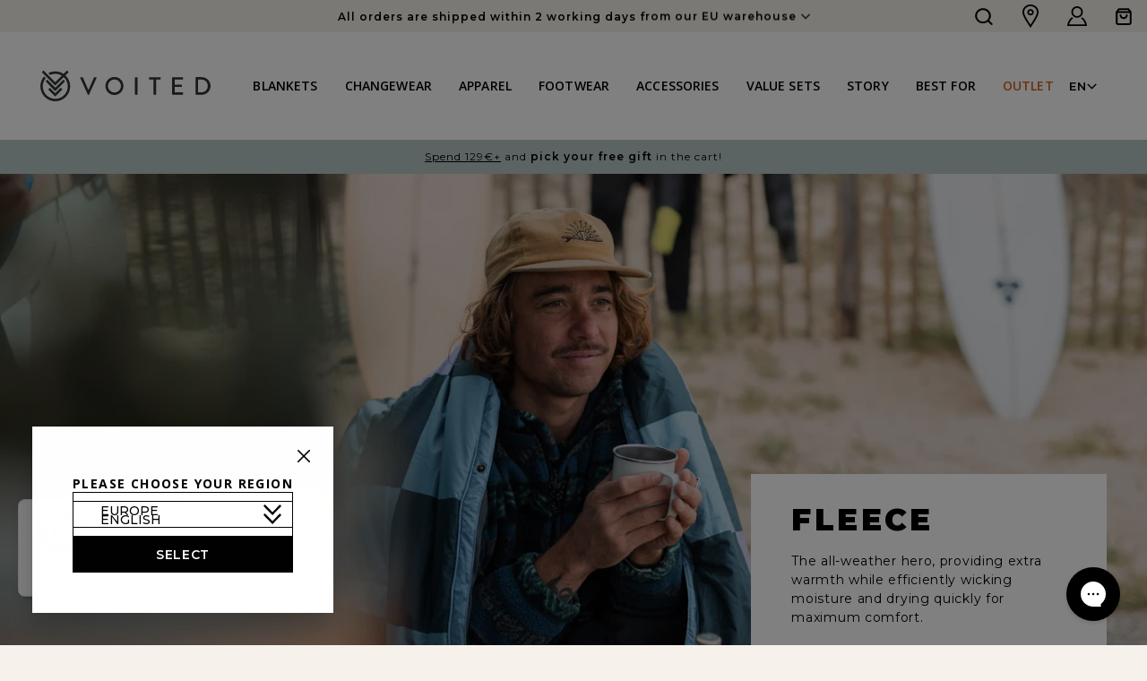

--- FILE ---
content_type: text/html; charset=utf-8
request_url: https://voited.eu/products/fleece-outdoor-blanket-sunrays
body_size: 54540
content:
<!doctype html>
<html class="no-js voited" lang="en">
  <head>
    <meta charset="utf-8">
    <meta http-equiv="X-UA-Compatible" content="IE=edge">
    <meta name="viewport" content="width=device-width,initial-scale=1">
    <meta name="theme-color" content="">
    <link rel="canonical" href="https://voited.eu/products/fleece-outdoor-blanket-sunrays">
    <link rel="preconnect" href="https://cdn.shopify.com" crossorigin><link rel="preconnect" href="https://fonts.shopifycdn.com" crossorigin><title>
      VOITED Multi-Functional Outdoor Fleece Blanket Pillow - Sunrays
 &ndash; VOITED EU</title>

    
      <meta name="description" content="Versatile 4-in-1 fleece blanket: Insulated, water-resistant &amp; eco-conscious. Perfect for van life, camping, hiking, picnics &amp; beach.">
    

    

<meta property="og:site_name" content="VOITED EU">
<meta property="og:url" content="https://voited.eu/products/fleece-outdoor-blanket-sunrays">
<meta property="og:title" content="VOITED Multi-Functional Outdoor Fleece Blanket Pillow - Sunrays">
<meta property="og:type" content="product">
<meta property="og:description" content="Versatile 4-in-1 fleece blanket: Insulated, water-resistant &amp; eco-conscious. Perfect for van life, camping, hiking, picnics &amp; beach."><meta property="og:image" content="http://voited.eu/cdn/shop/files/Fleece_2024-06-10T12_11_59.856Z.png?v=1718039370">
  <meta property="og:image:secure_url" content="https://voited.eu/cdn/shop/files/Fleece_2024-06-10T12_11_59.856Z.png?v=1718039370">
  <meta property="og:image:width" content="2000">
  <meta property="og:image:height" content="2000"><meta property="og:price:amount" content="129,00">
  <meta property="og:price:currency" content="EUR"><meta name="twitter:card" content="summary_large_image">
<meta name="twitter:title" content="VOITED Multi-Functional Outdoor Fleece Blanket Pillow - Sunrays">
<meta name="twitter:description" content="Versatile 4-in-1 fleece blanket: Insulated, water-resistant &amp; eco-conscious. Perfect for van life, camping, hiking, picnics &amp; beach.">


    <script src="//voited.eu/cdn/shop/t/102/assets/global.js?v=149496944046504657681683037894" defer="defer"></script>
    <script>window.performance && window.performance.mark && window.performance.mark('shopify.content_for_header.start');</script><meta name="google-site-verification" content="BTBYCKYN7yi55qYTubQurqtBIg7hOxWIKtCPqWkNTxE">
<meta id="shopify-digital-wallet" name="shopify-digital-wallet" content="/11205017658/digital_wallets/dialog">
<meta name="shopify-checkout-api-token" content="9e3f655748b48fd0c3bea4ec2898d3e9">
<meta id="in-context-paypal-metadata" data-shop-id="11205017658" data-venmo-supported="false" data-environment="production" data-locale="en_US" data-paypal-v4="true" data-currency="EUR">
<link rel="alternate" hreflang="x-default" href="https://voited.eu/products/fleece-outdoor-blanket-sunrays">
<link rel="alternate" hreflang="fr-BE" href="https://be.voited.eu/products/couverture-polaire-pour-plein-air-rayons-de-soleil">
<link rel="alternate" hreflang="en-BE" href="https://be.voited.eu/en/products/fleece-outdoor-blanket-sunrays">
<link rel="alternate" hreflang="en-NL" href="https://nl.voited.eu/products/fleece-outdoor-blanket-sunrays">
<link rel="alternate" hreflang="fr-NL" href="https://nl.voited.eu/fr/products/couverture-polaire-pour-plein-air-rayons-de-soleil">
<link rel="alternate" hreflang="nl-NL" href="https://nl.voited.eu/nl/products/fleece-outdoor-deken-sunrays">
<link rel="alternate" hreflang="en-DE" href="https://voited.eu/products/fleece-outdoor-blanket-sunrays">
<link rel="alternate" hreflang="fr-DE" href="https://voited.eu/fr/products/couverture-polaire-pour-plein-air-rayons-de-soleil">
<link rel="alternate" hreflang="nl-DE" href="https://voited.eu/nl/products/fleece-outdoor-deken-sunrays">
<link rel="alternate" type="application/json+oembed" href="https://voited.eu/products/fleece-outdoor-blanket-sunrays.oembed">
<script async="async" src="/checkouts/internal/preloads.js?locale=en-DE"></script>
<link rel="preconnect" href="https://shop.app" crossorigin="anonymous">
<script async="async" src="https://shop.app/checkouts/internal/preloads.js?locale=en-DE&shop_id=11205017658" crossorigin="anonymous"></script>
<script id="apple-pay-shop-capabilities" type="application/json">{"shopId":11205017658,"countryCode":"DE","currencyCode":"EUR","merchantCapabilities":["supports3DS"],"merchantId":"gid:\/\/shopify\/Shop\/11205017658","merchantName":"VOITED EU","requiredBillingContactFields":["postalAddress","email","phone"],"requiredShippingContactFields":["postalAddress","email","phone"],"shippingType":"shipping","supportedNetworks":["visa","maestro","masterCard","amex"],"total":{"type":"pending","label":"VOITED EU","amount":"1.00"},"shopifyPaymentsEnabled":true,"supportsSubscriptions":true}</script>
<script id="shopify-features" type="application/json">{"accessToken":"9e3f655748b48fd0c3bea4ec2898d3e9","betas":["rich-media-storefront-analytics"],"domain":"voited.eu","predictiveSearch":true,"shopId":11205017658,"locale":"en"}</script>
<script>var Shopify = Shopify || {};
Shopify.shop = "voited-eu.myshopify.com";
Shopify.locale = "en";
Shopify.currency = {"active":"EUR","rate":"1.0"};
Shopify.country = "DE";
Shopify.theme = {"name":"VOITED-dev\/eu\/live","id":148999373134,"schema_name":"VOITED","schema_version":"1.1.0","theme_store_id":null,"role":"main"};
Shopify.theme.handle = "null";
Shopify.theme.style = {"id":null,"handle":null};
Shopify.cdnHost = "voited.eu/cdn";
Shopify.routes = Shopify.routes || {};
Shopify.routes.root = "/";</script>
<script type="module">!function(o){(o.Shopify=o.Shopify||{}).modules=!0}(window);</script>
<script>!function(o){function n(){var o=[];function n(){o.push(Array.prototype.slice.apply(arguments))}return n.q=o,n}var t=o.Shopify=o.Shopify||{};t.loadFeatures=n(),t.autoloadFeatures=n()}(window);</script>
<script>
  window.ShopifyPay = window.ShopifyPay || {};
  window.ShopifyPay.apiHost = "shop.app\/pay";
  window.ShopifyPay.redirectState = null;
</script>
<script id="shop-js-analytics" type="application/json">{"pageType":"product"}</script>
<script defer="defer" async type="module" src="//voited.eu/cdn/shopifycloud/shop-js/modules/v2/client.init-shop-cart-sync_WVOgQShq.en.esm.js"></script>
<script defer="defer" async type="module" src="//voited.eu/cdn/shopifycloud/shop-js/modules/v2/chunk.common_C_13GLB1.esm.js"></script>
<script defer="defer" async type="module" src="//voited.eu/cdn/shopifycloud/shop-js/modules/v2/chunk.modal_CLfMGd0m.esm.js"></script>
<script type="module">
  await import("//voited.eu/cdn/shopifycloud/shop-js/modules/v2/client.init-shop-cart-sync_WVOgQShq.en.esm.js");
await import("//voited.eu/cdn/shopifycloud/shop-js/modules/v2/chunk.common_C_13GLB1.esm.js");
await import("//voited.eu/cdn/shopifycloud/shop-js/modules/v2/chunk.modal_CLfMGd0m.esm.js");

  window.Shopify.SignInWithShop?.initShopCartSync?.({"fedCMEnabled":true,"windoidEnabled":true});

</script>
<script>
  window.Shopify = window.Shopify || {};
  if (!window.Shopify.featureAssets) window.Shopify.featureAssets = {};
  window.Shopify.featureAssets['shop-js'] = {"shop-cart-sync":["modules/v2/client.shop-cart-sync_DuR37GeY.en.esm.js","modules/v2/chunk.common_C_13GLB1.esm.js","modules/v2/chunk.modal_CLfMGd0m.esm.js"],"init-fed-cm":["modules/v2/client.init-fed-cm_BucUoe6W.en.esm.js","modules/v2/chunk.common_C_13GLB1.esm.js","modules/v2/chunk.modal_CLfMGd0m.esm.js"],"shop-toast-manager":["modules/v2/client.shop-toast-manager_B0JfrpKj.en.esm.js","modules/v2/chunk.common_C_13GLB1.esm.js","modules/v2/chunk.modal_CLfMGd0m.esm.js"],"init-shop-cart-sync":["modules/v2/client.init-shop-cart-sync_WVOgQShq.en.esm.js","modules/v2/chunk.common_C_13GLB1.esm.js","modules/v2/chunk.modal_CLfMGd0m.esm.js"],"shop-button":["modules/v2/client.shop-button_B_U3bv27.en.esm.js","modules/v2/chunk.common_C_13GLB1.esm.js","modules/v2/chunk.modal_CLfMGd0m.esm.js"],"init-windoid":["modules/v2/client.init-windoid_DuP9q_di.en.esm.js","modules/v2/chunk.common_C_13GLB1.esm.js","modules/v2/chunk.modal_CLfMGd0m.esm.js"],"shop-cash-offers":["modules/v2/client.shop-cash-offers_BmULhtno.en.esm.js","modules/v2/chunk.common_C_13GLB1.esm.js","modules/v2/chunk.modal_CLfMGd0m.esm.js"],"pay-button":["modules/v2/client.pay-button_CrPSEbOK.en.esm.js","modules/v2/chunk.common_C_13GLB1.esm.js","modules/v2/chunk.modal_CLfMGd0m.esm.js"],"init-customer-accounts":["modules/v2/client.init-customer-accounts_jNk9cPYQ.en.esm.js","modules/v2/client.shop-login-button_DJ5ldayH.en.esm.js","modules/v2/chunk.common_C_13GLB1.esm.js","modules/v2/chunk.modal_CLfMGd0m.esm.js"],"avatar":["modules/v2/client.avatar_BTnouDA3.en.esm.js"],"checkout-modal":["modules/v2/client.checkout-modal_pBPyh9w8.en.esm.js","modules/v2/chunk.common_C_13GLB1.esm.js","modules/v2/chunk.modal_CLfMGd0m.esm.js"],"init-shop-for-new-customer-accounts":["modules/v2/client.init-shop-for-new-customer-accounts_BUoCy7a5.en.esm.js","modules/v2/client.shop-login-button_DJ5ldayH.en.esm.js","modules/v2/chunk.common_C_13GLB1.esm.js","modules/v2/chunk.modal_CLfMGd0m.esm.js"],"init-customer-accounts-sign-up":["modules/v2/client.init-customer-accounts-sign-up_CnczCz9H.en.esm.js","modules/v2/client.shop-login-button_DJ5ldayH.en.esm.js","modules/v2/chunk.common_C_13GLB1.esm.js","modules/v2/chunk.modal_CLfMGd0m.esm.js"],"init-shop-email-lookup-coordinator":["modules/v2/client.init-shop-email-lookup-coordinator_CzjY5t9o.en.esm.js","modules/v2/chunk.common_C_13GLB1.esm.js","modules/v2/chunk.modal_CLfMGd0m.esm.js"],"shop-follow-button":["modules/v2/client.shop-follow-button_CsYC63q7.en.esm.js","modules/v2/chunk.common_C_13GLB1.esm.js","modules/v2/chunk.modal_CLfMGd0m.esm.js"],"shop-login-button":["modules/v2/client.shop-login-button_DJ5ldayH.en.esm.js","modules/v2/chunk.common_C_13GLB1.esm.js","modules/v2/chunk.modal_CLfMGd0m.esm.js"],"shop-login":["modules/v2/client.shop-login_B9ccPdmx.en.esm.js","modules/v2/chunk.common_C_13GLB1.esm.js","modules/v2/chunk.modal_CLfMGd0m.esm.js"],"lead-capture":["modules/v2/client.lead-capture_D0K_KgYb.en.esm.js","modules/v2/chunk.common_C_13GLB1.esm.js","modules/v2/chunk.modal_CLfMGd0m.esm.js"],"payment-terms":["modules/v2/client.payment-terms_BWmiNN46.en.esm.js","modules/v2/chunk.common_C_13GLB1.esm.js","modules/v2/chunk.modal_CLfMGd0m.esm.js"]};
</script>
<script>(function() {
  var isLoaded = false;
  function asyncLoad() {
    if (isLoaded) return;
    isLoaded = true;
    var urls = ["https:\/\/cdn-loyalty.yotpo.com\/loader\/BbN2VJCTLCRvHkAAE7pb6g.js?shop=voited-eu.myshopify.com","https:\/\/sdk.formtoro.com\/sdk.umd.js?p=c813a4fc-57fd-4a93-a2b6-9ce79f9c69ae\u0026shop=voited-eu.myshopify.com","https:\/\/config.gorgias.chat\/bundle-loader\/01GYCC9FTR2HH4QMSX72V5XQVA?source=shopify1click\u0026shop=voited-eu.myshopify.com","\/\/cdn.app.metorik.com\/js\/shopify\/mtk.js?shop=voited-eu.myshopify.com","https:\/\/tseish-app.connect.trustedshops.com\/esc.js?apiBaseUrl=aHR0cHM6Ly90c2Vpc2gtYXBwLmNvbm5lY3QudHJ1c3RlZHNob3BzLmNvbQ==\u0026instanceId=dm9pdGVkLWV1Lm15c2hvcGlmeS5jb20=\u0026shop=voited-eu.myshopify.com","https:\/\/public.9gtb.com\/loader.js?g_cvt_id=500606c2-e797-4e45-9b5d-fca59264e483\u0026shop=voited-eu.myshopify.com"];
    for (var i = 0; i < urls.length; i++) {
      var s = document.createElement('script');
      s.type = 'text/javascript';
      s.async = true;
      s.src = urls[i];
      var x = document.getElementsByTagName('script')[0];
      x.parentNode.insertBefore(s, x);
    }
  };
  if(window.attachEvent) {
    window.attachEvent('onload', asyncLoad);
  } else {
    window.addEventListener('load', asyncLoad, false);
  }
})();</script>
<script id="__st">var __st={"a":11205017658,"offset":3600,"reqid":"c183f9b8-da0d-4074-9ad8-b2b0360e4948-1769671726","pageurl":"voited.eu\/products\/fleece-outdoor-blanket-sunrays","u":"499a28fadfd9","p":"product","rtyp":"product","rid":8419191521614};</script>
<script>window.ShopifyPaypalV4VisibilityTracking = true;</script>
<script id="captcha-bootstrap">!function(){'use strict';const t='contact',e='account',n='new_comment',o=[[t,t],['blogs',n],['comments',n],[t,'customer']],c=[[e,'customer_login'],[e,'guest_login'],[e,'recover_customer_password'],[e,'create_customer']],r=t=>t.map((([t,e])=>`form[action*='/${t}']:not([data-nocaptcha='true']) input[name='form_type'][value='${e}']`)).join(','),a=t=>()=>t?[...document.querySelectorAll(t)].map((t=>t.form)):[];function s(){const t=[...o],e=r(t);return a(e)}const i='password',u='form_key',d=['recaptcha-v3-token','g-recaptcha-response','h-captcha-response',i],f=()=>{try{return window.sessionStorage}catch{return}},m='__shopify_v',_=t=>t.elements[u];function p(t,e,n=!1){try{const o=window.sessionStorage,c=JSON.parse(o.getItem(e)),{data:r}=function(t){const{data:e,action:n}=t;return t[m]||n?{data:e,action:n}:{data:t,action:n}}(c);for(const[e,n]of Object.entries(r))t.elements[e]&&(t.elements[e].value=n);n&&o.removeItem(e)}catch(o){console.error('form repopulation failed',{error:o})}}const l='form_type',E='cptcha';function T(t){t.dataset[E]=!0}const w=window,h=w.document,L='Shopify',v='ce_forms',y='captcha';let A=!1;((t,e)=>{const n=(g='f06e6c50-85a8-45c8-87d0-21a2b65856fe',I='https://cdn.shopify.com/shopifycloud/storefront-forms-hcaptcha/ce_storefront_forms_captcha_hcaptcha.v1.5.2.iife.js',D={infoText:'Protected by hCaptcha',privacyText:'Privacy',termsText:'Terms'},(t,e,n)=>{const o=w[L][v],c=o.bindForm;if(c)return c(t,g,e,D).then(n);var r;o.q.push([[t,g,e,D],n]),r=I,A||(h.body.append(Object.assign(h.createElement('script'),{id:'captcha-provider',async:!0,src:r})),A=!0)});var g,I,D;w[L]=w[L]||{},w[L][v]=w[L][v]||{},w[L][v].q=[],w[L][y]=w[L][y]||{},w[L][y].protect=function(t,e){n(t,void 0,e),T(t)},Object.freeze(w[L][y]),function(t,e,n,w,h,L){const[v,y,A,g]=function(t,e,n){const i=e?o:[],u=t?c:[],d=[...i,...u],f=r(d),m=r(i),_=r(d.filter((([t,e])=>n.includes(e))));return[a(f),a(m),a(_),s()]}(w,h,L),I=t=>{const e=t.target;return e instanceof HTMLFormElement?e:e&&e.form},D=t=>v().includes(t);t.addEventListener('submit',(t=>{const e=I(t);if(!e)return;const n=D(e)&&!e.dataset.hcaptchaBound&&!e.dataset.recaptchaBound,o=_(e),c=g().includes(e)&&(!o||!o.value);(n||c)&&t.preventDefault(),c&&!n&&(function(t){try{if(!f())return;!function(t){const e=f();if(!e)return;const n=_(t);if(!n)return;const o=n.value;o&&e.removeItem(o)}(t);const e=Array.from(Array(32),(()=>Math.random().toString(36)[2])).join('');!function(t,e){_(t)||t.append(Object.assign(document.createElement('input'),{type:'hidden',name:u})),t.elements[u].value=e}(t,e),function(t,e){const n=f();if(!n)return;const o=[...t.querySelectorAll(`input[type='${i}']`)].map((({name:t})=>t)),c=[...d,...o],r={};for(const[a,s]of new FormData(t).entries())c.includes(a)||(r[a]=s);n.setItem(e,JSON.stringify({[m]:1,action:t.action,data:r}))}(t,e)}catch(e){console.error('failed to persist form',e)}}(e),e.submit())}));const S=(t,e)=>{t&&!t.dataset[E]&&(n(t,e.some((e=>e===t))),T(t))};for(const o of['focusin','change'])t.addEventListener(o,(t=>{const e=I(t);D(e)&&S(e,y())}));const B=e.get('form_key'),M=e.get(l),P=B&&M;t.addEventListener('DOMContentLoaded',(()=>{const t=y();if(P)for(const e of t)e.elements[l].value===M&&p(e,B);[...new Set([...A(),...v().filter((t=>'true'===t.dataset.shopifyCaptcha))])].forEach((e=>S(e,t)))}))}(h,new URLSearchParams(w.location.search),n,t,e,['guest_login'])})(!0,!0)}();</script>
<script integrity="sha256-4kQ18oKyAcykRKYeNunJcIwy7WH5gtpwJnB7kiuLZ1E=" data-source-attribution="shopify.loadfeatures" defer="defer" src="//voited.eu/cdn/shopifycloud/storefront/assets/storefront/load_feature-a0a9edcb.js" crossorigin="anonymous"></script>
<script crossorigin="anonymous" defer="defer" src="//voited.eu/cdn/shopifycloud/storefront/assets/shopify_pay/storefront-65b4c6d7.js?v=20250812"></script>
<script data-source-attribution="shopify.dynamic_checkout.dynamic.init">var Shopify=Shopify||{};Shopify.PaymentButton=Shopify.PaymentButton||{isStorefrontPortableWallets:!0,init:function(){window.Shopify.PaymentButton.init=function(){};var t=document.createElement("script");t.src="https://voited.eu/cdn/shopifycloud/portable-wallets/latest/portable-wallets.en.js",t.type="module",document.head.appendChild(t)}};
</script>
<script data-source-attribution="shopify.dynamic_checkout.buyer_consent">
  function portableWalletsHideBuyerConsent(e){var t=document.getElementById("shopify-buyer-consent"),n=document.getElementById("shopify-subscription-policy-button");t&&n&&(t.classList.add("hidden"),t.setAttribute("aria-hidden","true"),n.removeEventListener("click",e))}function portableWalletsShowBuyerConsent(e){var t=document.getElementById("shopify-buyer-consent"),n=document.getElementById("shopify-subscription-policy-button");t&&n&&(t.classList.remove("hidden"),t.removeAttribute("aria-hidden"),n.addEventListener("click",e))}window.Shopify?.PaymentButton&&(window.Shopify.PaymentButton.hideBuyerConsent=portableWalletsHideBuyerConsent,window.Shopify.PaymentButton.showBuyerConsent=portableWalletsShowBuyerConsent);
</script>
<script data-source-attribution="shopify.dynamic_checkout.cart.bootstrap">document.addEventListener("DOMContentLoaded",(function(){function t(){return document.querySelector("shopify-accelerated-checkout-cart, shopify-accelerated-checkout")}if(t())Shopify.PaymentButton.init();else{new MutationObserver((function(e,n){t()&&(Shopify.PaymentButton.init(),n.disconnect())})).observe(document.body,{childList:!0,subtree:!0})}}));
</script>
<link id="shopify-accelerated-checkout-styles" rel="stylesheet" media="screen" href="https://voited.eu/cdn/shopifycloud/portable-wallets/latest/accelerated-checkout-backwards-compat.css" crossorigin="anonymous">
<style id="shopify-accelerated-checkout-cart">
        #shopify-buyer-consent {
  margin-top: 1em;
  display: inline-block;
  width: 100%;
}

#shopify-buyer-consent.hidden {
  display: none;
}

#shopify-subscription-policy-button {
  background: none;
  border: none;
  padding: 0;
  text-decoration: underline;
  font-size: inherit;
  cursor: pointer;
}

#shopify-subscription-policy-button::before {
  box-shadow: none;
}

      </style>
<script id="sections-script" data-sections="main-product" defer="defer" src="//voited.eu/cdn/shop/t/102/compiled_assets/scripts.js?v=60311"></script>
<script>window.performance && window.performance.mark && window.performance.mark('shopify.content_for_header.end');</script>


    <link href="//voited.eu/cdn/shop/t/102/assets/base.css?v=181703516178803402141683037893" rel="stylesheet" type="text/css" media="all" />
<link
        rel="stylesheet"
        href="//voited.eu/cdn/shop/t/102/assets/component-predictive-search.css?v=83512081251802922551683037893"
        media="print"
        onload="this.media='all'"
      ><script>
      document.documentElement.className = document.documentElement.className.replace('no-js', 'js');
      if (Shopify.designMode) {
        document.documentElement.classList.add('shopify-design-mode');
      }
    </script><link rel="icon" type="image/svg+xml" href="//voited.eu/cdn/shop/t/102/assets/favicon.svg?v=143492729774223347451714512187">
<link rel="apple-touch-icon" sizes="180x180" href="//voited.eu/cdn/shop/t/102/assets/apple-touch-icon.png?v=45800684074406527581714513987">
<link rel="icon" type="image/png" sizes="32x32" href="//voited.eu/cdn/shop/t/102/assets/favicon-32x32.png?v=114368940161676467911714513989">
<link rel="icon" type="image/png" sizes="16x16" href="//voited.eu/cdn/shop/t/102/assets/favicon-16x16.png?v=55751895073877245511714513988">
<link rel="manifest" href="//voited.eu/cdn/shop/t/102/assets/site.webmanifest?v=63507486631099163631714513995">
<link rel="mask-icon" href="//voited.eu/cdn/shop/t/102/assets/safari-pinned-tab.svg?v=48210508353446447651714513994" color="#5bbad5">
<meta name="msapplication-TileColor" content="#64828d">
<meta name="theme-color" content="#ffffff">

<link rel="dns-prefetch" href="https://cdn.shopify.com">
<link href="//voited.eu/cdn/shop/t/102/assets/voited-mega-menu.js?v=149556663903925272471762268031" as="script" rel="preload">
<script>const url = window.location.href;if ( url.includes( 'mehrwegversand' )) window.location.href = '/pages/mehrwegverpackung-hey-circle';</script>
    <link href="//voited.eu/cdn/shop/t/102/assets/voited-pdp.js?v=8870384248644699391766064668" as="script" rel="preload">
    <link href="//voited.eu/cdn/shop/t/102/assets/voited-pdp-media.js?v=115290742332727745641759503633" as="script" rel="preload">
<link href="//voited.eu/cdn/shop/t/102/assets/voited.css?v=41880419584865557761769197164" rel="stylesheet" type="text/css" media="all" />
<link href="//voited.eu/cdn/shop/t/102/assets/voited.css?v=41880419584865557761769197164" rel="stylesheet" type="text/css" media="all" />
<link href="//voited.eu/cdn/shop/t/102/assets/stepper.css?v=27623284773726864861769197161" rel="stylesheet" type="text/css" media="all" />
<script src="//voited.eu/cdn/shop/t/102/assets/voited-stepper.js?v=173629312041977928991762185548" defer></script>


    <script>
  window.PurpleDotConfig = {
    shopifyCart: {"note":null,"attributes":{},"original_total_price":0,"total_price":0,"total_discount":0,"total_weight":0.0,"item_count":0,"items":[],"requires_shipping":false,"currency":"EUR","items_subtotal_price":0,"cart_level_discount_applications":[],"checkout_charge_amount":0},
    shopifyCartString: "{\"note\":null,\"attributes\":{},\"original_total_price\":0,\"total_price\":0,\"total_discount\":0,\"total_weight\":0.0,\"item_count\":0,\"items\":[],\"requires_shipping\":false,\"currency\":\"EUR\",\"items_subtotal_price\":0,\"cart_level_discount_applications\":[],\"checkout_charge_amount\":0}",
    shopifyCartSignature: "550740ae35efbc0b492836c386c05d449535263e607c4e7409b2afbb89304deb",
    prefillEmail: '',
    prefillShippingAddress: null
  };
</script>
<script src="https://www.purpledotprice.com/api/v1/init.js?apiKey=4111c405-70b3-490c-8fb2-ef8130162d8d"></script>


<script>
    (() => {window.VOITED = window.VOITED || {};window.VOITED.domain = "voited-eu.myshopify.com";window.VOITED.currency = "EUR";window.VOITED.assetsURL = "//voited.eu/cdn/shop/t/102/assets/voited-main.js?v=37912501923796489841766064667".split("voited-main.js")[0];window.VOITED.learnMore = "learn more";window.VOITED.usp = {    delivery: {        label: "Delivery policy",        content: "All orders are dispatched from our German warehouse within 2-3 working days.\nEU-free shipping over €79. Switzerland-free shipping over CHF90",        link: "\/policies\/shipping-policy"    },    returns: {        label: "Return policy",        content: "Orders placed from Nov 1 to Dec 31, 2025 can be returned until Jan 31, 2026.",        link: "\/policies\/refund-policy"    },    guarantee: {        label: "VOITED guarantee",        content: "We stand behind the quality and workmanship of all our products. If your product should fail due to a defect in materials or workmanship, we will repair or replace it at our discretion.",        link: "https:\/\/voited-eu.gorgias.help\/en-US\/voited-guarantee-524020"    }};window.VOITED.cartTranslation = {    addToCart: "Add to cart",    toProduct: "Go to product"};window.VOITED.mobileMenu = {    backToMain: "Back to main menu"};window.VOITED.promo = {bundlyPre:"Instead bundle it!",bundleBadge:"save"};})();
</script>
<script src="//voited.eu/cdn/shop/t/102/assets/glide.min.js?v=43171721468665431541683037895" defer="defer"></script>
<script src="//voited.eu/cdn/shop/t/102/assets/voited-mega-menu.js?v=149556663903925272471762268031" defer="defer"></script>
<script src="//voited.eu/cdn/shop/t/102/assets/voited-announcement.js?v=96597199321168943981762268030" defer="defer"></script>
<script src="//voited.eu/cdn/shop/t/102/assets/anime.min.js?v=129316367249638290051697805544" defer="defer"></script>
<script src="//voited.eu/cdn/shop/t/102/assets/voited-main.js?v=37912501923796489841766064667" defer="defer"></script>
<script src="//voited.eu/cdn/shop/t/102/assets/voited-video.js?v=102273014684172598391764071286" defer="defer"></script>
<script src="//voited.eu/cdn/shop/t/102/assets/voited-item-carousel.js?v=72817371992957823921756462285" defer="defer"></script>
  
  
  
  
  
  
    <link rel="alternate" href="https://voited.eu/products/fleece-outdoor-blanket-sunrays" hreflang="x-default" />
    <link rel="alternate" href="https://voited.de/products/fleece-outdoor-blanket-sunrays" hreflang="de-de" />
    <link rel="alternate" href="https://voited.com/products/fleece-outdoor-blanket-sunrays" hreflang="en-us" />
    <link rel="alternate" href="https://voited.fr/products/fleece-outdoor-blanket-sunrays" hreflang="fr-fr" />
    <link rel="alternate" href="https://voited.co.uk/products/fleece-outdoor-blanket-sunrays" hreflang="en-gb" />
    <link rel="alternate" href="https://voited.eu/products/fleece-outdoor-blanket-sunrays" hreflang="en" />
  <script id="consentmo-klaviyo-integration-script">
  function checkConsentForKlaviyo(isMarketingEnabled) {
    if (isMarketingEnabled) {
      console.log('exec klaviyo');
      document.cookie = "__kla_off=;expires=Thu, 01 Jan 1970 00:00:00 GMT";
    } else {
      console.log('blocked klaviyo');
      document.cookie = "__kla_off=true"; 
    }
  }

  document.addEventListener('consentmoSignal_onLoad', function(eventData) {
    const csmLoadSignal = eventData.detail || {isActive:false};

    if (!csmLoadSignal.isActive) {
      checkConsentForKlaviyo(true);
    } else {
      document.addEventListener('consentmoSignal', function(event) {
        const csmPreferences = event.detail.preferences;
        checkConsentForKlaviyo(csmPreferences.marketing);
      });
    }
  });
</script><style>.bundly__title::before {
            content: 'Set and Save';
        }.voited-sc--highlight .voited-pdp--highlighted-bundle-item>a:after {
        content: 'part of';
    }
</style><link href="//voited.eu/cdn/shop/t/102/assets/tiered_gifts.css?v=127292644022852012951769197162" rel="stylesheet" type="text/css" media="all" />
<style data-shopify>

    .voited-color-scheme-1 {
      --color-background: 243,243,243;
    
      --gradient-background: #f3f3f3;
    

    

    --color-foreground: 0,0,0;
    --color-background-contrast: 179,179,179;
    --color-shadow: 84,105,102;
    --color-button: 0,0,0;
    --color-button-text: 240,237,229;
    --color-secondary-button: 243,243,243;
    --color-secondary-button-text: 84,105,102;
    --color-link: 84,105,102;
    --color-badge-foreground: 0,0,0;
    --color-badge-background: 243,243,243;
    --color-badge-border: 0,0,0;
    --payment-terms-background-color: rgb(243 243 243);
  }
  
    .voited-color-scheme-2 {
      --color-background: 255,255,255;
    
      --gradient-background: #ffffff;
    

    

    --color-foreground: 0,0,0;
    --color-background-contrast: 191,191,191;
    --color-shadow: 84,105,102;
    --color-button: 0,0,0;
    --color-button-text: 255,255,255;
    --color-secondary-button: 255,255,255;
    --color-secondary-button-text: 84,105,102;
    --color-link: 84,105,102;
    --color-badge-foreground: 0,0,0;
    --color-badge-background: 255,255,255;
    --color-badge-border: 0,0,0;
    --payment-terms-background-color: rgb(255 255 255);
  }
  
    .voited-color-scheme-3 {
      --color-background: 97,109,105;
    
      --gradient-background: #616d69;
    

    

    --color-foreground: 255,255,255;
    --color-background-contrast: 37,42,40;
    --color-shadow: 240,237,229;
    --color-button: 255,255,255;
    --color-button-text: 0,0,0;
    --color-secondary-button: 97,109,105;
    --color-secondary-button-text: 240,237,229;
    --color-link: 240,237,229;
    --color-badge-foreground: 255,255,255;
    --color-badge-background: 97,109,105;
    --color-badge-border: 255,255,255;
    --payment-terms-background-color: rgb(97 109 105);
  }
  
    .voited-color-scheme-4 {
      --color-background: 230,232,218;
    
      --gradient-background: #e6e8da;
    

    

    --color-foreground: 0,0,0;
    --color-background-contrast: 177,183,139;
    --color-shadow: 18,18,18;
    --color-button: 255,255,255;
    --color-button-text: 0,0,0;
    --color-secondary-button: 230,232,218;
    --color-secondary-button-text: 255,255,255;
    --color-link: 255,255,255;
    --color-badge-foreground: 0,0,0;
    --color-badge-background: 230,232,218;
    --color-badge-border: 0,0,0;
    --payment-terms-background-color: rgb(230 232 218);
  }
  
    .voited-color-scheme-5 {
      --color-background: 246,242,235;
    
      --gradient-background: #f6f2eb;
    

    

    --color-foreground: 0,0,0;
    --color-background-contrast: 206,185,147;
    --color-shadow: 18,18,18;
    --color-button: 255,255,255;
    --color-button-text: 51,79,180;
    --color-secondary-button: 246,242,235;
    --color-secondary-button-text: 255,255,255;
    --color-link: 255,255,255;
    --color-badge-foreground: 0,0,0;
    --color-badge-background: 246,242,235;
    --color-badge-border: 0,0,0;
    --payment-terms-background-color: rgb(246 242 235);
  }
  
    .voited-color-scheme-f179ddbd-869a-4a0c-b527-ab2039d73970 {
      --color-background: 243,243,243;
    
      --gradient-background: #f3f3f3;
    

    

    --color-foreground: 0,0,0;
    --color-background-contrast: 179,179,179;
    --color-shadow: 84,105,102;
    --color-button: 0,0,0;
    --color-button-text: 240,237,229;
    --color-secondary-button: 243,243,243;
    --color-secondary-button-text: 84,105,102;
    --color-link: 84,105,102;
    --color-badge-foreground: 0,0,0;
    --color-badge-background: 243,243,243;
    --color-badge-border: 0,0,0;
    --payment-terms-background-color: rgb(243 243 243);
  }
  

voited-voited-voited-voited-voited-voited-, .color-scheme-1, .color-scheme-2, .color-scheme-3, .color-scheme-4, .color-scheme-5, .color-scheme-f179ddbd-869a-4a0c-b527-ab2039d73970 {
color: rgba(var(--color-foreground), 0.75);
background-color: rgb(var(--color-background));
}

</style>
<!-- BEGIN app block: shopify://apps/consentmo-gdpr/blocks/gdpr_cookie_consent/4fbe573f-a377-4fea-9801-3ee0858cae41 -->


<!-- END app block --><!-- BEGIN app block: shopify://apps/videowise-video-commerce/blocks/script_embed/b48d6c0c-3e3f-4791-a9ab-a5ab7ec82f4d -->
<link
  rel="preload"
  as="style"
  onload="this.onload=null;this.rel='stylesheet'"
  href="https://assets.videowise.com/style.css.gz"
  id="videowise-style-css">
<script
  defer
  src="https://assets.videowise.com/vendors.js.gz"
  id="videowise-vendors-js"></script>
<script
  defer
  src="https://assets.videowise.com/client.js.gz"
  id="videowise-client-js"></script>

<link rel="dns-prefetch" href="https://assets.videowise.com/" />

<link rel="dns-prefetch" href="https://cdn2.videowise.com/" />

<link rel="dns-prefetch" href="https://api-cdn.videowise.com/" />

<link rel="dns-prefetch" href="https://images.videowise.com/" />

<link rel="dns-prefetch" href="https://cdn.videowise.com/" />

<!-- END app block --><!-- BEGIN app block: shopify://apps/klaviyo-email-marketing-sms/blocks/klaviyo-onsite-embed/2632fe16-c075-4321-a88b-50b567f42507 -->












  <script async src="https://static.klaviyo.com/onsite/js/KSaVLb/klaviyo.js?company_id=KSaVLb"></script>
  <script>!function(){if(!window.klaviyo){window._klOnsite=window._klOnsite||[];try{window.klaviyo=new Proxy({},{get:function(n,i){return"push"===i?function(){var n;(n=window._klOnsite).push.apply(n,arguments)}:function(){for(var n=arguments.length,o=new Array(n),w=0;w<n;w++)o[w]=arguments[w];var t="function"==typeof o[o.length-1]?o.pop():void 0,e=new Promise((function(n){window._klOnsite.push([i].concat(o,[function(i){t&&t(i),n(i)}]))}));return e}}})}catch(n){window.klaviyo=window.klaviyo||[],window.klaviyo.push=function(){var n;(n=window._klOnsite).push.apply(n,arguments)}}}}();</script>

  
    <script id="viewed_product">
      if (item == null) {
        var _learnq = _learnq || [];

        var MetafieldReviews = null
        var MetafieldYotpoRating = null
        var MetafieldYotpoCount = null
        var MetafieldLooxRating = null
        var MetafieldLooxCount = null
        var okendoProduct = null
        var okendoProductReviewCount = null
        var okendoProductReviewAverageValue = null
        try {
          // The following fields are used for Customer Hub recently viewed in order to add reviews.
          // This information is not part of __kla_viewed. Instead, it is part of __kla_viewed_reviewed_items
          MetafieldReviews = {"rating":{"scale_min":"1.0","scale_max":"5.0","value":"4.9"},"rating_count":396};
          MetafieldYotpoRating = "4.9"
          MetafieldYotpoCount = "396"
          MetafieldLooxRating = null
          MetafieldLooxCount = null

          okendoProduct = null
          // If the okendo metafield is not legacy, it will error, which then requires the new json formatted data
          if (okendoProduct && 'error' in okendoProduct) {
            okendoProduct = null
          }
          okendoProductReviewCount = okendoProduct ? okendoProduct.reviewCount : null
          okendoProductReviewAverageValue = okendoProduct ? okendoProduct.reviewAverageValue : null
        } catch (error) {
          console.error('Error in Klaviyo onsite reviews tracking:', error);
        }

        var item = {
          Name: "VOITED Fleece Outdoor Camping Blanket - Sunrays",
          ProductID: 8419191521614,
          Categories: ["4-in-1 Camping Pillow Blankets","All","ALL products with pre order items","Blankets","Fleece","Full price blankets TEST"],
          ImageURL: "https://voited.eu/cdn/shop/files/Fleece_2024-06-10T12_11_59.856Z_grande.png?v=1718039370",
          URL: "https://voited.eu/products/fleece-outdoor-blanket-sunrays",
          Brand: "VOITED",
          Price: "€129,00",
          Value: "129,00",
          CompareAtPrice: "€0,00"
        };
        _learnq.push(['track', 'Viewed Product', item]);
        _learnq.push(['trackViewedItem', {
          Title: item.Name,
          ItemId: item.ProductID,
          Categories: item.Categories,
          ImageUrl: item.ImageURL,
          Url: item.URL,
          Metadata: {
            Brand: item.Brand,
            Price: item.Price,
            Value: item.Value,
            CompareAtPrice: item.CompareAtPrice
          },
          metafields:{
            reviews: MetafieldReviews,
            yotpo:{
              rating: MetafieldYotpoRating,
              count: MetafieldYotpoCount,
            },
            loox:{
              rating: MetafieldLooxRating,
              count: MetafieldLooxCount,
            },
            okendo: {
              rating: okendoProductReviewAverageValue,
              count: okendoProductReviewCount,
            }
          }
        }]);
      }
    </script>
  




  <script>
    window.klaviyoReviewsProductDesignMode = false
  </script>



  <!-- BEGIN app snippet: customer-hub-data --><script>
  if (!window.customerHub) {
    window.customerHub = {};
  }
  window.customerHub.storefrontRoutes = {
    login: "https://voited.eu/customer_authentication/redirect?locale=en&region_country=DE?return_url=%2F%23k-hub",
    register: "https://account.voited.eu?locale=en?return_url=%2F%23k-hub",
    logout: "/account/logout",
    profile: "/account",
    addresses: "/account/addresses",
  };
  
  window.customerHub.userId = null;
  
  window.customerHub.storeDomain = "voited-eu.myshopify.com";

  
    window.customerHub.activeProduct = {
      name: "VOITED Fleece Outdoor Camping Blanket - Sunrays",
      category: null,
      imageUrl: "https://voited.eu/cdn/shop/files/Fleece_2024-06-10T12_11_59.856Z_grande.png?v=1718039370",
      id: "8419191521614",
      link: "https://voited.eu/products/fleece-outdoor-blanket-sunrays",
      variants: [
        
          {
            id: "46760669086030",
            
            imageUrl: null,
            
            price: "12900",
            currency: "EUR",
            availableForSale: false,
            title: "Default Title",
          },
        
      ],
    };
    window.customerHub.activeProduct.variants.forEach((variant) => {
        
        variant.price = `${variant.price.slice(0, -2)}.${variant.price.slice(-2)}`;
    });
  

  
    window.customerHub.storeLocale = {
        currentLanguage: 'en',
        currentCountry: 'DE',
        availableLanguages: [
          
            {
              iso_code: 'en',
              endonym_name: 'English'
            },
          
            {
              iso_code: 'fr',
              endonym_name: 'français'
            },
          
            {
              iso_code: 'nl',
              endonym_name: 'Nederlands'
            }
          
        ],
        availableCountries: [
          
            {
              iso_code: 'AD',
              name: 'Andorra',
              currency_code: 'EUR'
            },
          
            {
              iso_code: 'AR',
              name: 'Argentina',
              currency_code: 'EUR'
            },
          
            {
              iso_code: 'AU',
              name: 'Australia',
              currency_code: 'AUD'
            },
          
            {
              iso_code: 'AT',
              name: 'Austria',
              currency_code: 'EUR'
            },
          
            {
              iso_code: 'BE',
              name: 'Belgium',
              currency_code: 'EUR'
            },
          
            {
              iso_code: 'BR',
              name: 'Brazil',
              currency_code: 'EUR'
            },
          
            {
              iso_code: 'BG',
              name: 'Bulgaria',
              currency_code: 'EUR'
            },
          
            {
              iso_code: 'CA',
              name: 'Canada',
              currency_code: 'CAD'
            },
          
            {
              iso_code: 'HR',
              name: 'Croatia',
              currency_code: 'EUR'
            },
          
            {
              iso_code: 'CY',
              name: 'Cyprus',
              currency_code: 'EUR'
            },
          
            {
              iso_code: 'CZ',
              name: 'Czechia',
              currency_code: 'CZK'
            },
          
            {
              iso_code: 'DK',
              name: 'Denmark',
              currency_code: 'DKK'
            },
          
            {
              iso_code: 'EE',
              name: 'Estonia',
              currency_code: 'EUR'
            },
          
            {
              iso_code: 'FI',
              name: 'Finland',
              currency_code: 'EUR'
            },
          
            {
              iso_code: 'FR',
              name: 'France',
              currency_code: 'EUR'
            },
          
            {
              iso_code: 'DE',
              name: 'Germany',
              currency_code: 'EUR'
            },
          
            {
              iso_code: 'GR',
              name: 'Greece',
              currency_code: 'EUR'
            },
          
            {
              iso_code: 'GL',
              name: 'Greenland',
              currency_code: 'DKK'
            },
          
            {
              iso_code: 'HK',
              name: 'Hong Kong SAR',
              currency_code: 'HKD'
            },
          
            {
              iso_code: 'HU',
              name: 'Hungary',
              currency_code: 'HUF'
            },
          
            {
              iso_code: 'IS',
              name: 'Iceland',
              currency_code: 'ISK'
            },
          
            {
              iso_code: 'IE',
              name: 'Ireland',
              currency_code: 'EUR'
            },
          
            {
              iso_code: 'IL',
              name: 'Israel',
              currency_code: 'ILS'
            },
          
            {
              iso_code: 'IT',
              name: 'Italy',
              currency_code: 'EUR'
            },
          
            {
              iso_code: 'JP',
              name: 'Japan',
              currency_code: 'JPY'
            },
          
            {
              iso_code: 'XK',
              name: 'Kosovo',
              currency_code: 'EUR'
            },
          
            {
              iso_code: 'LV',
              name: 'Latvia',
              currency_code: 'EUR'
            },
          
            {
              iso_code: 'LI',
              name: 'Liechtenstein',
              currency_code: 'CHF'
            },
          
            {
              iso_code: 'LT',
              name: 'Lithuania',
              currency_code: 'EUR'
            },
          
            {
              iso_code: 'LU',
              name: 'Luxembourg',
              currency_code: 'EUR'
            },
          
            {
              iso_code: 'MT',
              name: 'Malta',
              currency_code: 'EUR'
            },
          
            {
              iso_code: 'MX',
              name: 'Mexico',
              currency_code: 'EUR'
            },
          
            {
              iso_code: 'MC',
              name: 'Monaco',
              currency_code: 'EUR'
            },
          
            {
              iso_code: 'ME',
              name: 'Montenegro',
              currency_code: 'EUR'
            },
          
            {
              iso_code: 'NL',
              name: 'Netherlands',
              currency_code: 'EUR'
            },
          
            {
              iso_code: 'NZ',
              name: 'New Zealand',
              currency_code: 'NZD'
            },
          
            {
              iso_code: 'NO',
              name: 'Norway',
              currency_code: 'EUR'
            },
          
            {
              iso_code: 'PL',
              name: 'Poland',
              currency_code: 'PLN'
            },
          
            {
              iso_code: 'PT',
              name: 'Portugal',
              currency_code: 'EUR'
            },
          
            {
              iso_code: 'RO',
              name: 'Romania',
              currency_code: 'RON'
            },
          
            {
              iso_code: 'SM',
              name: 'San Marino',
              currency_code: 'EUR'
            },
          
            {
              iso_code: 'SG',
              name: 'Singapore',
              currency_code: 'SGD'
            },
          
            {
              iso_code: 'SK',
              name: 'Slovakia',
              currency_code: 'EUR'
            },
          
            {
              iso_code: 'SI',
              name: 'Slovenia',
              currency_code: 'EUR'
            },
          
            {
              iso_code: 'ZA',
              name: 'South Africa',
              currency_code: 'EUR'
            },
          
            {
              iso_code: 'ES',
              name: 'Spain',
              currency_code: 'EUR'
            },
          
            {
              iso_code: 'SE',
              name: 'Sweden',
              currency_code: 'SEK'
            },
          
            {
              iso_code: 'CH',
              name: 'Switzerland',
              currency_code: 'CHF'
            }
          
        ]
    };
  
</script>
<!-- END app snippet -->





<!-- END app block --><!-- BEGIN app block: shopify://apps/microsoft-clarity/blocks/clarity_js/31c3d126-8116-4b4a-8ba1-baeda7c4aeea -->
<script type="text/javascript">
  (function (c, l, a, r, i, t, y) {
    c[a] = c[a] || function () { (c[a].q = c[a].q || []).push(arguments); };
    t = l.createElement(r); t.async = 1; t.src = "https://www.clarity.ms/tag/" + i + "?ref=shopify";
    y = l.getElementsByTagName(r)[0]; y.parentNode.insertBefore(t, y);

    c.Shopify.loadFeatures([{ name: "consent-tracking-api", version: "0.1" }], error => {
      if (error) {
        console.error("Error loading Shopify features:", error);
        return;
      }

      c[a]('consentv2', {
        ad_Storage: c.Shopify.customerPrivacy.marketingAllowed() ? "granted" : "denied",
        analytics_Storage: c.Shopify.customerPrivacy.analyticsProcessingAllowed() ? "granted" : "denied",
      });
    });

    l.addEventListener("visitorConsentCollected", function (e) {
      c[a]('consentv2', {
        ad_Storage: e.detail.marketingAllowed ? "granted" : "denied",
        analytics_Storage: e.detail.analyticsAllowed ? "granted" : "denied",
      });
    });
  })(window, document, "clarity", "script", "tjd4z4bprw");
</script>



<!-- END app block --><!-- BEGIN app block: shopify://apps/gorgias-live-chat-helpdesk/blocks/gorgias/a66db725-7b96-4e3f-916e-6c8e6f87aaaa -->
<script defer data-gorgias-loader-chat src="https://config.gorgias.chat/bundle-loader/shopify/voited-eu.myshopify.com"></script>


<script defer data-gorgias-loader-convert  src="https://content.9gtb.com/loader.js"></script>


<script defer data-gorgias-loader-mailto-replace  src="https://config.gorgias.help/api/contact-forms/replace-mailto-script.js?shopName=voited-eu"></script>


<!-- END app block --><!-- BEGIN app block: shopify://apps/yotpo-product-reviews/blocks/settings/eb7dfd7d-db44-4334-bc49-c893b51b36cf -->


  <script type="text/javascript" src="https://cdn-widgetsrepository.yotpo.com/v1/loader/DIxG2F89T3dSyMGJ7wKhpDSP28uYD8FPHZgQ6P7S?languageCode=en" async></script>



  
<!-- END app block --><!-- BEGIN app block: shopify://apps/yotpo-loyalty-rewards/blocks/loader-app-embed-block/2f9660df-5018-4e02-9868-ee1fb88d6ccd -->
    <script src="https://cdn-widgetsrepository.yotpo.com/v1/loader/BbN2VJCTLCRvHkAAE7pb6g" async></script>




<!-- END app block --><script src="https://cdn.shopify.com/extensions/019c04d5-bd56-77a6-8deb-540ac3d290f7/consentmo-gdpr-614/assets/consentmo_cookie_consent.js" type="text/javascript" defer="defer"></script>
<script src="https://cdn.shopify.com/extensions/019bfcae-78db-71e4-8ebf-ff7bc366196d/bundly-486/assets/bundly_embed.js" type="text/javascript" defer="defer"></script>
<link href="https://monorail-edge.shopifysvc.com" rel="dns-prefetch">
<script>(function(){if ("sendBeacon" in navigator && "performance" in window) {try {var session_token_from_headers = performance.getEntriesByType('navigation')[0].serverTiming.find(x => x.name == '_s').description;} catch {var session_token_from_headers = undefined;}var session_cookie_matches = document.cookie.match(/_shopify_s=([^;]*)/);var session_token_from_cookie = session_cookie_matches && session_cookie_matches.length === 2 ? session_cookie_matches[1] : "";var session_token = session_token_from_headers || session_token_from_cookie || "";function handle_abandonment_event(e) {var entries = performance.getEntries().filter(function(entry) {return /monorail-edge.shopifysvc.com/.test(entry.name);});if (!window.abandonment_tracked && entries.length === 0) {window.abandonment_tracked = true;var currentMs = Date.now();var navigation_start = performance.timing.navigationStart;var payload = {shop_id: 11205017658,url: window.location.href,navigation_start,duration: currentMs - navigation_start,session_token,page_type: "product"};window.navigator.sendBeacon("https://monorail-edge.shopifysvc.com/v1/produce", JSON.stringify({schema_id: "online_store_buyer_site_abandonment/1.1",payload: payload,metadata: {event_created_at_ms: currentMs,event_sent_at_ms: currentMs}}));}}window.addEventListener('pagehide', handle_abandonment_event);}}());</script>
<script id="web-pixels-manager-setup">(function e(e,d,r,n,o){if(void 0===o&&(o={}),!Boolean(null===(a=null===(i=window.Shopify)||void 0===i?void 0:i.analytics)||void 0===a?void 0:a.replayQueue)){var i,a;window.Shopify=window.Shopify||{};var t=window.Shopify;t.analytics=t.analytics||{};var s=t.analytics;s.replayQueue=[],s.publish=function(e,d,r){return s.replayQueue.push([e,d,r]),!0};try{self.performance.mark("wpm:start")}catch(e){}var l=function(){var e={modern:/Edge?\/(1{2}[4-9]|1[2-9]\d|[2-9]\d{2}|\d{4,})\.\d+(\.\d+|)|Firefox\/(1{2}[4-9]|1[2-9]\d|[2-9]\d{2}|\d{4,})\.\d+(\.\d+|)|Chrom(ium|e)\/(9{2}|\d{3,})\.\d+(\.\d+|)|(Maci|X1{2}).+ Version\/(15\.\d+|(1[6-9]|[2-9]\d|\d{3,})\.\d+)([,.]\d+|)( \(\w+\)|)( Mobile\/\w+|) Safari\/|Chrome.+OPR\/(9{2}|\d{3,})\.\d+\.\d+|(CPU[ +]OS|iPhone[ +]OS|CPU[ +]iPhone|CPU IPhone OS|CPU iPad OS)[ +]+(15[._]\d+|(1[6-9]|[2-9]\d|\d{3,})[._]\d+)([._]\d+|)|Android:?[ /-](13[3-9]|1[4-9]\d|[2-9]\d{2}|\d{4,})(\.\d+|)(\.\d+|)|Android.+Firefox\/(13[5-9]|1[4-9]\d|[2-9]\d{2}|\d{4,})\.\d+(\.\d+|)|Android.+Chrom(ium|e)\/(13[3-9]|1[4-9]\d|[2-9]\d{2}|\d{4,})\.\d+(\.\d+|)|SamsungBrowser\/([2-9]\d|\d{3,})\.\d+/,legacy:/Edge?\/(1[6-9]|[2-9]\d|\d{3,})\.\d+(\.\d+|)|Firefox\/(5[4-9]|[6-9]\d|\d{3,})\.\d+(\.\d+|)|Chrom(ium|e)\/(5[1-9]|[6-9]\d|\d{3,})\.\d+(\.\d+|)([\d.]+$|.*Safari\/(?![\d.]+ Edge\/[\d.]+$))|(Maci|X1{2}).+ Version\/(10\.\d+|(1[1-9]|[2-9]\d|\d{3,})\.\d+)([,.]\d+|)( \(\w+\)|)( Mobile\/\w+|) Safari\/|Chrome.+OPR\/(3[89]|[4-9]\d|\d{3,})\.\d+\.\d+|(CPU[ +]OS|iPhone[ +]OS|CPU[ +]iPhone|CPU IPhone OS|CPU iPad OS)[ +]+(10[._]\d+|(1[1-9]|[2-9]\d|\d{3,})[._]\d+)([._]\d+|)|Android:?[ /-](13[3-9]|1[4-9]\d|[2-9]\d{2}|\d{4,})(\.\d+|)(\.\d+|)|Mobile Safari.+OPR\/([89]\d|\d{3,})\.\d+\.\d+|Android.+Firefox\/(13[5-9]|1[4-9]\d|[2-9]\d{2}|\d{4,})\.\d+(\.\d+|)|Android.+Chrom(ium|e)\/(13[3-9]|1[4-9]\d|[2-9]\d{2}|\d{4,})\.\d+(\.\d+|)|Android.+(UC? ?Browser|UCWEB|U3)[ /]?(15\.([5-9]|\d{2,})|(1[6-9]|[2-9]\d|\d{3,})\.\d+)\.\d+|SamsungBrowser\/(5\.\d+|([6-9]|\d{2,})\.\d+)|Android.+MQ{2}Browser\/(14(\.(9|\d{2,})|)|(1[5-9]|[2-9]\d|\d{3,})(\.\d+|))(\.\d+|)|K[Aa][Ii]OS\/(3\.\d+|([4-9]|\d{2,})\.\d+)(\.\d+|)/},d=e.modern,r=e.legacy,n=navigator.userAgent;return n.match(d)?"modern":n.match(r)?"legacy":"unknown"}(),u="modern"===l?"modern":"legacy",c=(null!=n?n:{modern:"",legacy:""})[u],f=function(e){return[e.baseUrl,"/wpm","/b",e.hashVersion,"modern"===e.buildTarget?"m":"l",".js"].join("")}({baseUrl:d,hashVersion:r,buildTarget:u}),m=function(e){var d=e.version,r=e.bundleTarget,n=e.surface,o=e.pageUrl,i=e.monorailEndpoint;return{emit:function(e){var a=e.status,t=e.errorMsg,s=(new Date).getTime(),l=JSON.stringify({metadata:{event_sent_at_ms:s},events:[{schema_id:"web_pixels_manager_load/3.1",payload:{version:d,bundle_target:r,page_url:o,status:a,surface:n,error_msg:t},metadata:{event_created_at_ms:s}}]});if(!i)return console&&console.warn&&console.warn("[Web Pixels Manager] No Monorail endpoint provided, skipping logging."),!1;try{return self.navigator.sendBeacon.bind(self.navigator)(i,l)}catch(e){}var u=new XMLHttpRequest;try{return u.open("POST",i,!0),u.setRequestHeader("Content-Type","text/plain"),u.send(l),!0}catch(e){return console&&console.warn&&console.warn("[Web Pixels Manager] Got an unhandled error while logging to Monorail."),!1}}}}({version:r,bundleTarget:l,surface:e.surface,pageUrl:self.location.href,monorailEndpoint:e.monorailEndpoint});try{o.browserTarget=l,function(e){var d=e.src,r=e.async,n=void 0===r||r,o=e.onload,i=e.onerror,a=e.sri,t=e.scriptDataAttributes,s=void 0===t?{}:t,l=document.createElement("script"),u=document.querySelector("head"),c=document.querySelector("body");if(l.async=n,l.src=d,a&&(l.integrity=a,l.crossOrigin="anonymous"),s)for(var f in s)if(Object.prototype.hasOwnProperty.call(s,f))try{l.dataset[f]=s[f]}catch(e){}if(o&&l.addEventListener("load",o),i&&l.addEventListener("error",i),u)u.appendChild(l);else{if(!c)throw new Error("Did not find a head or body element to append the script");c.appendChild(l)}}({src:f,async:!0,onload:function(){if(!function(){var e,d;return Boolean(null===(d=null===(e=window.Shopify)||void 0===e?void 0:e.analytics)||void 0===d?void 0:d.initialized)}()){var d=window.webPixelsManager.init(e)||void 0;if(d){var r=window.Shopify.analytics;r.replayQueue.forEach((function(e){var r=e[0],n=e[1],o=e[2];d.publishCustomEvent(r,n,o)})),r.replayQueue=[],r.publish=d.publishCustomEvent,r.visitor=d.visitor,r.initialized=!0}}},onerror:function(){return m.emit({status:"failed",errorMsg:"".concat(f," has failed to load")})},sri:function(e){var d=/^sha384-[A-Za-z0-9+/=]+$/;return"string"==typeof e&&d.test(e)}(c)?c:"",scriptDataAttributes:o}),m.emit({status:"loading"})}catch(e){m.emit({status:"failed",errorMsg:(null==e?void 0:e.message)||"Unknown error"})}}})({shopId: 11205017658,storefrontBaseUrl: "https://voited.eu",extensionsBaseUrl: "https://extensions.shopifycdn.com/cdn/shopifycloud/web-pixels-manager",monorailEndpoint: "https://monorail-edge.shopifysvc.com/unstable/produce_batch",surface: "storefront-renderer",enabledBetaFlags: ["2dca8a86"],webPixelsConfigList: [{"id":"2589425998","configuration":"{\"projectId\":\"tjd4z4bprw\"}","eventPayloadVersion":"v1","runtimeContext":"STRICT","scriptVersion":"cf1781658ed156031118fc4bbc2ed159","type":"APP","apiClientId":240074326017,"privacyPurposes":[],"capabilities":["advanced_dom_events"],"dataSharingAdjustments":{"protectedCustomerApprovalScopes":["read_customer_personal_data"]}},{"id":"1720975694","configuration":"{\"accountID\":\"KSaVLb\",\"webPixelConfig\":\"eyJlbmFibGVBZGRlZFRvQ2FydEV2ZW50cyI6IHRydWV9\"}","eventPayloadVersion":"v1","runtimeContext":"STRICT","scriptVersion":"524f6c1ee37bacdca7657a665bdca589","type":"APP","apiClientId":123074,"privacyPurposes":["ANALYTICS","MARKETING"],"dataSharingAdjustments":{"protectedCustomerApprovalScopes":["read_customer_address","read_customer_email","read_customer_name","read_customer_personal_data","read_customer_phone"]}},{"id":"1252196686","configuration":"{\"config\":\"{\\\"pixel_id\\\":\\\"G-05PGH9CZ7F\\\",\\\"target_country\\\":\\\"DE\\\",\\\"gtag_events\\\":[{\\\"type\\\":\\\"begin_checkout\\\",\\\"action_label\\\":[\\\"G-05PGH9CZ7F\\\",\\\"AW-815993902\\\/3wcICIH5lIwBEK6ojIUD\\\"]},{\\\"type\\\":\\\"search\\\",\\\"action_label\\\":[\\\"G-05PGH9CZ7F\\\",\\\"AW-815993902\\\/uh17CIT5lIwBEK6ojIUD\\\"]},{\\\"type\\\":\\\"view_item\\\",\\\"action_label\\\":[\\\"G-05PGH9CZ7F\\\",\\\"AW-815993902\\\/VHyXCPv4lIwBEK6ojIUD\\\",\\\"MC-9DJ4BT8TBQ\\\"]},{\\\"type\\\":\\\"purchase\\\",\\\"action_label\\\":[\\\"G-05PGH9CZ7F\\\",\\\"AW-815993902\\\/FOiVCOOw--UZEK6ojIUD\\\",\\\"MC-9DJ4BT8TBQ\\\"]},{\\\"type\\\":\\\"page_view\\\",\\\"action_label\\\":[\\\"G-05PGH9CZ7F\\\",\\\"AW-815993902\\\/7B5tCP33lIwBEK6ojIUD\\\",\\\"MC-9DJ4BT8TBQ\\\"]},{\\\"type\\\":\\\"add_payment_info\\\",\\\"action_label\\\":[\\\"G-05PGH9CZ7F\\\",\\\"AW-815993902\\\/MLjHCIf5lIwBEK6ojIUD\\\"]},{\\\"type\\\":\\\"add_to_cart\\\",\\\"action_label\\\":[\\\"G-05PGH9CZ7F\\\",\\\"AW-815993902\\\/AxhpCP74lIwBEK6ojIUD\\\"]}],\\\"enable_monitoring_mode\\\":false}\"}","eventPayloadVersion":"v1","runtimeContext":"OPEN","scriptVersion":"b2a88bafab3e21179ed38636efcd8a93","type":"APP","apiClientId":1780363,"privacyPurposes":[],"dataSharingAdjustments":{"protectedCustomerApprovalScopes":["read_customer_address","read_customer_email","read_customer_name","read_customer_personal_data","read_customer_phone"]}},{"id":"402358606","configuration":"{\"pixel_id\":\"1542875192485287\",\"pixel_type\":\"facebook_pixel\",\"metaapp_system_user_token\":\"-\"}","eventPayloadVersion":"v1","runtimeContext":"OPEN","scriptVersion":"ca16bc87fe92b6042fbaa3acc2fbdaa6","type":"APP","apiClientId":2329312,"privacyPurposes":["ANALYTICS","MARKETING","SALE_OF_DATA"],"dataSharingAdjustments":{"protectedCustomerApprovalScopes":["read_customer_address","read_customer_email","read_customer_name","read_customer_personal_data","read_customer_phone"]}},{"id":"196804","configuration":"{\"gaFourMeasID\":\"4444444\",\"gaFourPageView\":\"NO\",\"gaFourSearch\":\"NO\",\"gaFourProductView\":\"NO\",\"gaFourAddToCart\":\"NO\",\"gaFourBeginCheckout\":\"NO\",\"gaFourAddPaymentInfo\":\"NO\",\"gaFourAPISecret\":\"3333333\",\"logEvents\":\"NO\",\"gaFourPurchase\":\"NO\"}","eventPayloadVersion":"v1","runtimeContext":"STRICT","scriptVersion":"1.83.0-e98b6fc9e15236a8ee9e7c5ddec6b245","type":"APP","apiClientId":3921359,"privacyPurposes":["ANALYTICS","MARKETING","SALE_OF_DATA"],"dataSharingAdjustments":{"protectedCustomerApprovalScopes":["read_customer_address","read_customer_email","read_customer_name","read_customer_personal_data","read_customer_phone"]}},{"id":"104759630","eventPayloadVersion":"1","runtimeContext":"LAX","scriptVersion":"1","type":"CUSTOM","privacyPurposes":["ANALYTICS","MARKETING","SALE_OF_DATA"],"name":"Videowise pixel"},{"id":"120684878","eventPayloadVersion":"1","runtimeContext":"LAX","scriptVersion":"1","type":"CUSTOM","privacyPurposes":["SALE_OF_DATA"],"name":"Consentmo pixel"},{"id":"shopify-app-pixel","configuration":"{}","eventPayloadVersion":"v1","runtimeContext":"STRICT","scriptVersion":"0450","apiClientId":"shopify-pixel","type":"APP","privacyPurposes":["ANALYTICS","MARKETING"]},{"id":"shopify-custom-pixel","eventPayloadVersion":"v1","runtimeContext":"LAX","scriptVersion":"0450","apiClientId":"shopify-pixel","type":"CUSTOM","privacyPurposes":["ANALYTICS","MARKETING"]}],isMerchantRequest: false,initData: {"shop":{"name":"VOITED EU","paymentSettings":{"currencyCode":"EUR"},"myshopifyDomain":"voited-eu.myshopify.com","countryCode":"DE","storefrontUrl":"https:\/\/voited.eu"},"customer":null,"cart":null,"checkout":null,"productVariants":[{"price":{"amount":129.0,"currencyCode":"EUR"},"product":{"title":"VOITED Fleece Outdoor Camping Blanket - Sunrays","vendor":"VOITED","id":"8419191521614","untranslatedTitle":"VOITED Fleece Outdoor Camping Blanket - Sunrays","url":"\/products\/fleece-outdoor-blanket-sunrays","type":"Blankets"},"id":"46760669086030","image":{"src":"\/\/voited.eu\/cdn\/shop\/files\/Fleece_2024-06-10T12_11_59.856Z.png?v=1718039370"},"sku":"V21UN03BLFLCSRY","title":"Default Title","untranslatedTitle":"Default Title"}],"purchasingCompany":null},},"https://voited.eu/cdn","1d2a099fw23dfb22ep557258f5m7a2edbae",{"modern":"","legacy":""},{"shopId":"11205017658","storefrontBaseUrl":"https:\/\/voited.eu","extensionBaseUrl":"https:\/\/extensions.shopifycdn.com\/cdn\/shopifycloud\/web-pixels-manager","surface":"storefront-renderer","enabledBetaFlags":"[\"2dca8a86\"]","isMerchantRequest":"false","hashVersion":"1d2a099fw23dfb22ep557258f5m7a2edbae","publish":"custom","events":"[[\"page_viewed\",{}],[\"product_viewed\",{\"productVariant\":{\"price\":{\"amount\":129.0,\"currencyCode\":\"EUR\"},\"product\":{\"title\":\"VOITED Fleece Outdoor Camping Blanket - Sunrays\",\"vendor\":\"VOITED\",\"id\":\"8419191521614\",\"untranslatedTitle\":\"VOITED Fleece Outdoor Camping Blanket - Sunrays\",\"url\":\"\/products\/fleece-outdoor-blanket-sunrays\",\"type\":\"Blankets\"},\"id\":\"46760669086030\",\"image\":{\"src\":\"\/\/voited.eu\/cdn\/shop\/files\/Fleece_2024-06-10T12_11_59.856Z.png?v=1718039370\"},\"sku\":\"V21UN03BLFLCSRY\",\"title\":\"Default Title\",\"untranslatedTitle\":\"Default Title\"}}]]"});</script><script>
  window.ShopifyAnalytics = window.ShopifyAnalytics || {};
  window.ShopifyAnalytics.meta = window.ShopifyAnalytics.meta || {};
  window.ShopifyAnalytics.meta.currency = 'EUR';
  var meta = {"product":{"id":8419191521614,"gid":"gid:\/\/shopify\/Product\/8419191521614","vendor":"VOITED","type":"Blankets","handle":"fleece-outdoor-blanket-sunrays","variants":[{"id":46760669086030,"price":12900,"name":"VOITED Fleece Outdoor Camping Blanket - Sunrays","public_title":null,"sku":"V21UN03BLFLCSRY"}],"remote":false},"page":{"pageType":"product","resourceType":"product","resourceId":8419191521614,"requestId":"c183f9b8-da0d-4074-9ad8-b2b0360e4948-1769671726"}};
  for (var attr in meta) {
    window.ShopifyAnalytics.meta[attr] = meta[attr];
  }
</script>
<script class="analytics">
  (function () {
    var customDocumentWrite = function(content) {
      var jquery = null;

      if (window.jQuery) {
        jquery = window.jQuery;
      } else if (window.Checkout && window.Checkout.$) {
        jquery = window.Checkout.$;
      }

      if (jquery) {
        jquery('body').append(content);
      }
    };

    var hasLoggedConversion = function(token) {
      if (token) {
        return document.cookie.indexOf('loggedConversion=' + token) !== -1;
      }
      return false;
    }

    var setCookieIfConversion = function(token) {
      if (token) {
        var twoMonthsFromNow = new Date(Date.now());
        twoMonthsFromNow.setMonth(twoMonthsFromNow.getMonth() + 2);

        document.cookie = 'loggedConversion=' + token + '; expires=' + twoMonthsFromNow;
      }
    }

    var trekkie = window.ShopifyAnalytics.lib = window.trekkie = window.trekkie || [];
    if (trekkie.integrations) {
      return;
    }
    trekkie.methods = [
      'identify',
      'page',
      'ready',
      'track',
      'trackForm',
      'trackLink'
    ];
    trekkie.factory = function(method) {
      return function() {
        var args = Array.prototype.slice.call(arguments);
        args.unshift(method);
        trekkie.push(args);
        return trekkie;
      };
    };
    for (var i = 0; i < trekkie.methods.length; i++) {
      var key = trekkie.methods[i];
      trekkie[key] = trekkie.factory(key);
    }
    trekkie.load = function(config) {
      trekkie.config = config || {};
      trekkie.config.initialDocumentCookie = document.cookie;
      var first = document.getElementsByTagName('script')[0];
      var script = document.createElement('script');
      script.type = 'text/javascript';
      script.onerror = function(e) {
        var scriptFallback = document.createElement('script');
        scriptFallback.type = 'text/javascript';
        scriptFallback.onerror = function(error) {
                var Monorail = {
      produce: function produce(monorailDomain, schemaId, payload) {
        var currentMs = new Date().getTime();
        var event = {
          schema_id: schemaId,
          payload: payload,
          metadata: {
            event_created_at_ms: currentMs,
            event_sent_at_ms: currentMs
          }
        };
        return Monorail.sendRequest("https://" + monorailDomain + "/v1/produce", JSON.stringify(event));
      },
      sendRequest: function sendRequest(endpointUrl, payload) {
        // Try the sendBeacon API
        if (window && window.navigator && typeof window.navigator.sendBeacon === 'function' && typeof window.Blob === 'function' && !Monorail.isIos12()) {
          var blobData = new window.Blob([payload], {
            type: 'text/plain'
          });

          if (window.navigator.sendBeacon(endpointUrl, blobData)) {
            return true;
          } // sendBeacon was not successful

        } // XHR beacon

        var xhr = new XMLHttpRequest();

        try {
          xhr.open('POST', endpointUrl);
          xhr.setRequestHeader('Content-Type', 'text/plain');
          xhr.send(payload);
        } catch (e) {
          console.log(e);
        }

        return false;
      },
      isIos12: function isIos12() {
        return window.navigator.userAgent.lastIndexOf('iPhone; CPU iPhone OS 12_') !== -1 || window.navigator.userAgent.lastIndexOf('iPad; CPU OS 12_') !== -1;
      }
    };
    Monorail.produce('monorail-edge.shopifysvc.com',
      'trekkie_storefront_load_errors/1.1',
      {shop_id: 11205017658,
      theme_id: 148999373134,
      app_name: "storefront",
      context_url: window.location.href,
      source_url: "//voited.eu/cdn/s/trekkie.storefront.a804e9514e4efded663580eddd6991fcc12b5451.min.js"});

        };
        scriptFallback.async = true;
        scriptFallback.src = '//voited.eu/cdn/s/trekkie.storefront.a804e9514e4efded663580eddd6991fcc12b5451.min.js';
        first.parentNode.insertBefore(scriptFallback, first);
      };
      script.async = true;
      script.src = '//voited.eu/cdn/s/trekkie.storefront.a804e9514e4efded663580eddd6991fcc12b5451.min.js';
      first.parentNode.insertBefore(script, first);
    };
    trekkie.load(
      {"Trekkie":{"appName":"storefront","development":false,"defaultAttributes":{"shopId":11205017658,"isMerchantRequest":null,"themeId":148999373134,"themeCityHash":"9603157925930384627","contentLanguage":"en","currency":"EUR"},"isServerSideCookieWritingEnabled":true,"monorailRegion":"shop_domain","enabledBetaFlags":["65f19447","b5387b81"]},"Session Attribution":{},"S2S":{"facebookCapiEnabled":true,"source":"trekkie-storefront-renderer","apiClientId":580111}}
    );

    var loaded = false;
    trekkie.ready(function() {
      if (loaded) return;
      loaded = true;

      window.ShopifyAnalytics.lib = window.trekkie;

      var originalDocumentWrite = document.write;
      document.write = customDocumentWrite;
      try { window.ShopifyAnalytics.merchantGoogleAnalytics.call(this); } catch(error) {};
      document.write = originalDocumentWrite;

      window.ShopifyAnalytics.lib.page(null,{"pageType":"product","resourceType":"product","resourceId":8419191521614,"requestId":"c183f9b8-da0d-4074-9ad8-b2b0360e4948-1769671726","shopifyEmitted":true});

      var match = window.location.pathname.match(/checkouts\/(.+)\/(thank_you|post_purchase)/)
      var token = match? match[1]: undefined;
      if (!hasLoggedConversion(token)) {
        setCookieIfConversion(token);
        window.ShopifyAnalytics.lib.track("Viewed Product",{"currency":"EUR","variantId":46760669086030,"productId":8419191521614,"productGid":"gid:\/\/shopify\/Product\/8419191521614","name":"VOITED Fleece Outdoor Camping Blanket - Sunrays","price":"129.00","sku":"V21UN03BLFLCSRY","brand":"VOITED","variant":null,"category":"Blankets","nonInteraction":true,"remote":false},undefined,undefined,{"shopifyEmitted":true});
      window.ShopifyAnalytics.lib.track("monorail:\/\/trekkie_storefront_viewed_product\/1.1",{"currency":"EUR","variantId":46760669086030,"productId":8419191521614,"productGid":"gid:\/\/shopify\/Product\/8419191521614","name":"VOITED Fleece Outdoor Camping Blanket - Sunrays","price":"129.00","sku":"V21UN03BLFLCSRY","brand":"VOITED","variant":null,"category":"Blankets","nonInteraction":true,"remote":false,"referer":"https:\/\/voited.eu\/products\/fleece-outdoor-blanket-sunrays"});
      }
    });


        var eventsListenerScript = document.createElement('script');
        eventsListenerScript.async = true;
        eventsListenerScript.src = "//voited.eu/cdn/shopifycloud/storefront/assets/shop_events_listener-3da45d37.js";
        document.getElementsByTagName('head')[0].appendChild(eventsListenerScript);

})();</script>
  <script>
  if (!window.ga || (window.ga && typeof window.ga !== 'function')) {
    window.ga = function ga() {
      (window.ga.q = window.ga.q || []).push(arguments);
      if (window.Shopify && window.Shopify.analytics && typeof window.Shopify.analytics.publish === 'function') {
        window.Shopify.analytics.publish("ga_stub_called", {}, {sendTo: "google_osp_migration"});
      }
      console.error("Shopify's Google Analytics stub called with:", Array.from(arguments), "\nSee https://help.shopify.com/manual/promoting-marketing/pixels/pixel-migration#google for more information.");
    };
    if (window.Shopify && window.Shopify.analytics && typeof window.Shopify.analytics.publish === 'function') {
      window.Shopify.analytics.publish("ga_stub_initialized", {}, {sendTo: "google_osp_migration"});
    }
  }
</script>
<script
  defer
  src="https://voited.eu/cdn/shopifycloud/perf-kit/shopify-perf-kit-3.1.0.min.js"
  data-application="storefront-renderer"
  data-shop-id="11205017658"
  data-render-region="gcp-us-east1"
  data-page-type="product"
  data-theme-instance-id="148999373134"
  data-theme-name="VOITED"
  data-theme-version="1.1.0"
  data-monorail-region="shop_domain"
  data-resource-timing-sampling-rate="10"
  data-shs="true"
  data-shs-beacon="true"
  data-shs-export-with-fetch="true"
  data-shs-logs-sample-rate="1"
  data-shs-beacon-endpoint="https://voited.eu/api/collect"
></script>
</head>

  <body>
    <a class="skip-to-content-link button visually-hidden" href="#MainContent">
      Skip to content
    </a>
    <div id="shopify-section-meta-bar" class="shopify-section"><div class="top-bar">
  <voited-announcement class="announcement-container" data-timing="6000" data-animation="280">
<div class="announcement-bar" role="region" aria-label="Announcement" >
            <div class="page-width">
            <div class="announcement-bar__message" data-nlpopup="WdQwFT">
                Sign up to our newsletter for 15% off your 1st order - even on sale items!
              </div>
            </div>
          </div>

<div class="announcement-bar" role="region" aria-label="Announcement" >
            <div class="page-width">
            <div class="announcement-bar__message">
                All orders are shipped within 2 working days from our EU warehouse
              </div>
            </div>
          </div></voited-announcement><div class="header__icons">
    <details-modal class="header__search">
    <details>
        <summary class="header__icon header__icon--search header__icon--summary link focus-inset modal__toggle" aria-haspopup="dialog" aria-label="Translation missing: en.general.search.search">
        <span>
            <svg class="modal__toggle-open icon icon-search" aria-hidden="true" focusable="false" role="presentation" xmlns="http://www.w3.org/2000/svg" viewBox="0 0 15.72 16.35">
            <rect width="15.72" height="16.35" style="fill:none;"/><path d="m14.58,14.3l-2.51-2.51c.84-1.07,1.35-2.41,1.35-3.88,0-3.47-2.81-6.29-6.29-6.29-3.47,0-6.28,2.82-6.28,6.29,0,3.47,2.81,6.28,6.28,6.28,1.47,0,2.81-.51,3.88-1.35l2.51,2.51c.14.14.33.22.53.22h0c.2,0,.39-.08.53-.22.29-.29.29-.77,0-1.06ZM2.34,7.91c0-2.64,2.14-4.78,4.78-4.78s4.79,2.14,4.79,4.78c0,1.31-.53,2.5-1.39,3.37,0,0-.01,0-.02.01s0,.01-.01.02c-.86.86-2.05,1.39-3.37,1.39-2.64,0-4.78-2.14-4.78-4.79Z" style="fill:currentColor;"/>
            </svg>

            <svg class="modal__toggle-close icon icon-close" aria-hidden="true" focusable="false" role="presentation">
            <use href="#icon-close">
            </svg>
        </span>
        </summary>
        <div class="search-modal modal__content gradient" role="dialog" aria-modal="true" aria-label="Translation missing: en.general.search.search">
        <div class="modal-overlay"></div>
        <div class="search-modal__content search-modal__content-bottom" tabindex="-1"><predictive-search class="search-modal__form" data-loading-text="Loading..."><form action="/search" method="get" role="search" class="search search-modal__form">
                <div class="field">
                <input class="search__input field__input"
                    id="Search-In-Modal"
                    type="search"
                    name="q"
                    value=""
                    placeholder="Translation missing: en.general.search.search"role="combobox"
                    aria-expanded="false"
                    aria-owns="predictive-search-results-list"
                    aria-controls="predictive-search-results-list"
                    aria-haspopup="listbox"
                    aria-autocomplete="list"
                    autocorrect="off"
                    autocomplete="off"
                    autocapitalize="off"
                    spellcheck="false">
                <label class="field__label" for="Search-In-Modal">Translation missing: en.general.search.search</label>
                <input type="hidden" name="options[prefix]" value="last">
                <button class="search__button field__button" aria-label="Translation missing: en.general.search.search">
                    <svg class="icon icon-search" xmlns="http://www.w3.org/2000/svg" viewBox="0 0 15.72 16.35">
                    <rect width="15.72" height="16.35" style="fill:none;"/><path d="m14.58,14.3l-2.51-2.51c.84-1.07,1.35-2.41,1.35-3.88,0-3.47-2.81-6.29-6.29-6.29-3.47,0-6.28,2.82-6.28,6.29,0,3.47,2.81,6.28,6.28,6.28,1.47,0,2.81-.51,3.88-1.35l2.51,2.51c.14.14.33.22.53.22h0c.2,0,.39-.08.53-.22.29-.29.29-.77,0-1.06ZM2.34,7.91c0-2.64,2.14-4.78,4.78-4.78s4.79,2.14,4.79,4.78c0,1.31-.53,2.5-1.39,3.37,0,0-.01,0-.02.01s0,.01-.01.02c-.86.86-2.05,1.39-3.37,1.39-2.64,0-4.78-2.14-4.78-4.79Z" style="fill:currentColor;"/>
                    </svg>
                </button>
                </div><div class="predictive-search predictive-search--header" tabindex="-1" data-predictive-search>
                    <div class="predictive-search__loading-state">
                    <svg aria-hidden="true" focusable="false" role="presentation" class="spinner" viewBox="0 0 66 66" xmlns="http://www.w3.org/2000/svg">
                        <circle class="path" fill="none" stroke-width="6" cx="33" cy="33" r="30"></circle>
                    </svg>
                    </div>
                </div>

                <span class="predictive-search-status visually-hidden" role="status" aria-hidden="true"></span></form></predictive-search><button type="button" class="search-modal__close-button modal__close-button link link--text focus-inset" aria-label="Close">
            <svg class="icon icon-close" aria-hidden="true" focusable="false" role="presentation" xmlns="http://www.w3.org/2000/svg" width="24" height="24" viewBox="0 0 24 24">
                <path d="M23 20.168l-8.185-8.187 8.185-8.174-2.832-2.807-8.182 8.179-8.176-8.179-2.81 2.81 8.186 8.196-8.186 8.184 2.81 2.81 8.203-8.192 8.18 8.192z" style="fill: currentColor;"/>
            </svg>
            </button>
        </div>
        </div>
    </details>
    </details-modal><a href="/pages/store-locator" class="header__icon header__icon-pin"><svg class="icon" xmlns="http://www.w3.org/2000/svg" viewBox="0 0 16.75 25.08"><path d="m8.38,11.75c1.86,0,3.38-1.51,3.38-3.38s-1.51-3.38-3.38-3.38-3.38,1.51-3.38,3.38,1.51,3.38,3.38,3.38Zm0-5c.9,0,1.62.73,1.62,1.62s-.73,1.62-1.62,1.62-1.62-.73-1.62-1.62.73-1.62,1.62-1.62Z" style="fill:currentColor;"/><path d="m8.38,0C3.84,0,0,3.65,0,7.98c0,3.9,2.84,8.37,6.76,14.55l1.61,2.55,1.61-2.54c3.93-6.19,6.76-10.66,6.76-14.56,0-4.32-3.83-7.98-8.38-7.98Zm0,1.75c3.53,0,6.62,2.91,6.62,6.23s-2.49,7.31-6.62,13.83C4.24,15.28,1.75,11.28,1.75,7.98S4.85,1.75,8.38,1.75Z" style="fill:currentColor;"/></svg></a><a href="https://voited.eu/customer_authentication/redirect?locale=en&region_country=DE" class="header__icon header__icon--account link focus-inset"><svg class="icon" xmlns="http://www.w3.org/2000/svg" viewBox="0 0 24 24"><path d="M12 2c2.757 0 5 2.243 5 5.001 0 2.756-2.243 5-5 5s-5-2.244-5-5c0-2.758 2.243-5.001 5-5.001zm0-2c-3.866 0-7 3.134-7 7.001 0 3.865 3.134 7 7 7s7-3.135 7-7c0-3.867-3.134-7.001-7-7.001zm6.369 13.353c-.497.498-1.057.931-1.658 1.302 2.872 1.874 4.378 5.083 4.972 7.346h-19.387c.572-2.29 2.058-5.503 4.973-7.358-.603-.374-1.162-.811-1.658-1.312-4.258 3.072-5.611 8.506-5.611 10.669h24c0-2.142-1.44-7.557-5.631-10.647z" style="fill: currentColor;"/></svg><span class="visually-hidden">Log in</span>
    </a><a href="/cart" class="header__icon header__icon--cart link focus-inset" id="cart-icon-bubble" data-cart-icon-bubble><svg class="icon icon-cart" aria-hidden="true" focusable="false" role="presentation" xmlns="http://www.w3.org/2000/svg" viewBox="0 0 15.72 16.35">
<rect width="15.72" height="16.35" style="fill:none;"/><path d="m14.12,4.6s-.03-.05-.04-.08c-.02-.03-.03-.07-.05-.1l-1.87-2.49c-.14-.19-.36-.3-.6-.3h-7.47c-.24,0-.46.11-.6.3l-1.87,2.49s-.05.09-.07.14c0,.01-.01.02-.02.03-.04.09-.06.18-.06.28v8.72c0,1.1.9,2,2,2h8.71c1.1,0,2-.9,2-2V4.87c0-.09-.02-.18-.05-.27Zm-9.66-1.47h6.73l.75.99H3.72l.74-.99Zm7.73,10.96H3.47c-.28,0-.5-.22-.5-.5v-7.97h9.72v7.97c0,.28-.22.5-.5.5Z" style="fill: currentColor;"/><path d="m10.32,6.61c-.41,0-.75.34-.75.75,0,.96-.78,1.74-1.74,1.74s-1.74-.78-1.74-1.74c0-.41-.34-.75-.75-.75s-.75.34-.75.75c0,1.79,1.45,3.24,3.24,3.24,1.79,0,3.24-1.45,3.24-3.24,0-.41-.34-.75-.75-.75Z" style="fill: currentColor;"/>
</svg><span class="visually-hidden">Cart</span></a>
</div></div>

</div>
    <div id="shopify-section-header" class="shopify-section section-header">
<link rel="stylesheet" href="//voited.eu/cdn/shop/t/102/assets/component-search.css?v=96455689198851321781683037894" media="print" onload="this.media='all'">
<link rel="stylesheet" href="//voited.eu/cdn/shop/t/102/assets/component-menu-drawer.css?v=182311192829367774911683037894" media="print" onload="this.media='all'">
<link rel="stylesheet" href="//voited.eu/cdn/shop/t/102/assets/component-cart-notification.css?v=183358051719344305851683037892" media="print" onload="this.media='all'">
<link rel="stylesheet" href="//voited.eu/cdn/shop/t/102/assets/component-cart-items.css?v=23917223812499722491683037895" media="print" onload="this.media='all'"><link rel="stylesheet" href="//voited.eu/cdn/shop/t/102/assets/component-price.css?v=65402837579211014041683037895" media="print" onload="this.media='all'">
  <link rel="stylesheet" href="//voited.eu/cdn/shop/t/102/assets/component-loading-overlay.css?v=167310470843593579841683037892" media="print" onload="this.media='all'"><link href="//voited.eu/cdn/shop/t/102/assets/cart-drawer.css?v=132201133893923235051768295690" rel="stylesheet" type="text/css" media="all" />
  <link href="//voited.eu/cdn/shop/t/102/assets/component-cart.css?v=61086454150987525971683037896" rel="stylesheet" type="text/css" media="all" />
  <link href="//voited.eu/cdn/shop/t/102/assets/component-totals.css?v=86168756436424464851683037893" rel="stylesheet" type="text/css" media="all" />
  <link href="//voited.eu/cdn/shop/t/102/assets/component-price.css?v=65402837579211014041683037895" rel="stylesheet" type="text/css" media="all" />
  <link href="//voited.eu/cdn/shop/t/102/assets/component-discounts.css?v=152760482443307489271683037895" rel="stylesheet" type="text/css" media="all" />
  <link href="//voited.eu/cdn/shop/t/102/assets/component-loading-overlay.css?v=167310470843593579841683037892" rel="stylesheet" type="text/css" media="all" />
<noscript><link href="//voited.eu/cdn/shop/t/102/assets/component-search.css?v=96455689198851321781683037894" rel="stylesheet" type="text/css" media="all" /></noscript>
<noscript><link href="//voited.eu/cdn/shop/t/102/assets/component-menu-drawer.css?v=182311192829367774911683037894" rel="stylesheet" type="text/css" media="all" /></noscript>
<noscript><link href="//voited.eu/cdn/shop/t/102/assets/component-cart-notification.css?v=183358051719344305851683037892" rel="stylesheet" type="text/css" media="all" /></noscript>
<noscript><link href="//voited.eu/cdn/shop/t/102/assets/component-cart-items.css?v=23917223812499722491683037895" rel="stylesheet" type="text/css" media="all" /></noscript>

<style>
  
  :root {
    --page-width: 1600px;
  }
  
</style><style data-shopify>.header {
    padding-top: 10px;
    padding-bottom: 10px;
    --desktop-logo-size: 190px;
    --mobile-logo-size: 130px;
  }

  @media screen and (min-width: 990px) {
    .header {
      padding-top: 20px;
      padding-bottom: 20px;
    }
  }</style><script src="//voited.eu/cdn/shop/t/102/assets/details-disclosure.js?v=93827620636443844781683037893" defer="defer"></script>
<script src="//voited.eu/cdn/shop/t/102/assets/details-modal.js?v=4511761896672669691683037895" defer="defer"></script>
<script src="//voited.eu/cdn/shop/t/102/assets/cart-notification.js?v=160453272920806432391683037893" defer="defer"></script><script src="//voited.eu/cdn/shop/t/102/assets/cart.js?v=83971781268232213281683037892" defer="defer"></script>
  <script src="//voited.eu/cdn/shop/t/102/assets/voited-cart-drawer.js?v=149672331317737707621766064666" defer="defer" type="module"></script><div class="header-wrapper color- gradient">
  <header class="header page-width">
    <div class="header-container"><a href="/" class="header__heading-link header__home-link link link--text focus-inset" aria-label="Zurück zur Startseite">
          <svg class="voited-logo" xmlns="http://www.w3.org/2000/svg" viewBox="0 0 1338.23 253.11"><path d="m1269.24,57.05h-45.21c-1.97,0-3.37,2-3.37,3.97v130.13c0,1.97,1.4,3.91,3.37,3.91h45.21c37.93,0,68.99-31.06,68.99-69.2s-31.06-68.8-68.99-68.8Zm-2.75,119h-25.83v-100h25.83c28.89,0,49.93,20.91,49.93,49.8s-21.03,50.2-49.93,50.2Z" style="fill:#313538;"/><path d="m313.49,62.4c-1.18-2.56.4-5.11,3.34-5.11h13.96c1.57,0,2.95,1.18,3.34,2.16l43.25,97.3h1.18l43.25-97.3c.39-.98,1.57-2.16,3.34-2.16h13.95c2.95,0,4.52,2.56,3.34,5.11l-60.35,132.29c-.59,1.18-1.77,2.16-3.34,2.16h-1.96c-1.37,0-2.75-.98-3.34-2.16l-59.95-132.29Z" style="fill:#313538;"/><path d="m582.47,55.32c-39.31,0-70.56,31.65-70.56,70.96s31.25,70.57,70.56,70.57,70.76-31.25,70.76-70.57-31.45-70.96-70.76-70.96Zm0,121.87c-27.91,0-50.91-22.8-50.91-50.91s23-51.3,50.91-51.3,51.11,23.39,51.11,51.3-23,50.91-51.11,50.91Z" style="fill:#313538;"/><path d="m747.69,57.28h12.98c2.06,0,3.73,1.67,3.73,3.73v130.13c0,2.06-1.67,3.73-3.73,3.73h-12.98c-2.06,0-3.73-1.67-3.73-3.73V61.02c0-2.06,1.67-3.73,3.73-3.73Z" style="fill:#313538;"/><path d="m890.02,75.76h-32.04c-2.16,0-3.73-1.77-3.73-3.73v-11.01c0-1.97,1.57-3.73,3.73-3.73h84.52c2.16,0,3.74,1.77,3.74,3.73v11.01c0,1.97-1.57,3.73-3.74,3.73h-32.04v115.38c0,1.97-1.77,3.73-3.73,3.73h-12.98c-1.97,0-3.74-1.77-3.74-3.73v-115.38Z" style="fill:#313538;"/><path d="m1036.09,61.02c0-1.97,1.57-3.73,3.74-3.73h78.62c2.16,0,3.74,1.77,3.74,3.73v11.01c0,1.97-1.57,3.73-3.74,3.73h-62.11v40.1h52.48c1.96,0,3.73,1.77,3.73,3.73v11.01c0,2.16-1.77,3.73-3.73,3.73h-52.48v42.26h62.11c2.16,0,3.74,1.77,3.74,3.73v10.81c0,1.97-1.57,3.73-3.74,3.73h-78.62c-2.16,0-3.74-1.77-3.74-3.73V61.02Z" style="fill:#313538;"/><path d="m170.6,150.91c1.47,1.48,1.47,3.87,0,5.35l-50.71,50.7c-1.47,1.48-3.87,1.48-5.35,0l-50.71-50.7c-1.47-1.47-1.47-3.87,0-5.35l8.02-8.02c1.47-1.48,3.87-1.48,5.35,0l37.34,37.33c1.48,1.47,3.87,1.47,5.35,0l37.34-37.33c1.48-1.48,3.87-1.48,5.35,0l8.02,8.02Z" style="fill:#313538;"/><path d="m191.12,87.28c1.47,1.48,1.47,3.87,0,5.35l-71.22,71.22c-1.47,1.48-3.87,1.48-5.35,0L43.32,92.63c-1.47-1.47-1.47-3.87,0-5.35l8.02-8.02c1.47-1.48,3.87-1.48,5.35,0l57.85,57.85c1.48,1.47,3.87,1.47,5.35,0l57.85-57.85c1.48-1.48,3.87-1.48,5.35,0l8.02,8.02Z" style="fill:#313538;"/><path d="m197.24,43.4c22.87,21.4,37.2,51.82,37.2,85.54,0,64.63-52.59,117.22-117.22,117.22S0,193.58,0,128.95c0-29.65,11.09-56.74,29.31-77.41l13.39,13.39c-14.81,17.22-23.79,39.58-23.79,64.02,0,54.21,44.11,98.31,98.31,98.31s98.31-44.1,98.31-98.31c0-28.51-12.21-54.21-31.66-72.18l-63.98,63.98c-1.47,1.48-3.87,1.48-5.35,0L14.27,20.47c-1.47-1.47-1.47-3.87,0-5.35l8.02-8.02c1.47-1.48,3.87-1.48,5.35,0l86.9,86.9c1.48,1.47,3.87,1.47,5.35,0l48.79-48.78c-14.98-9.24-32.6-14.59-51.46-14.59-14.53,0-28.32,3.19-40.74,8.88l-14.14-14.1c16.39-8.72,35.06-13.68,54.88-13.68,24.09,0,46.49,7.31,65.14,19.82l24.44-24.44c1.47-1.48,3.87-1.48,5.34,0l8.02,8.02c1.47,1.48,1.47,3.87,0,5.35l-22.93,22.93Z" style="fill:#313538;"/><rect width="1338.23" height="253.11" style="fill:none;"/></svg>     
          </a>
      <a class="header-burger-menu" aria-label="Open the menu"><span></span></a>
      <div id="mobile-menu" aria-expanded="false">
      </div>
      <nav class="header-menu-desktop category-menu">
        <ul class="header-menu-desktop-container" role="list"><li><voited-mega-menu class="header-menu-desktop--item">
                    <details>
                      <summary>
                        <span class="header-menu-desktop--link" style="color: ;">Blankets</span>
                      </summary>
                      <div class="header-submenu-desktop--container">
                        <div class="page-width">
                          <div class="sub-menu--holder">
                              <div class="sub-menu--content"><div class="sub-menu--highlightmenu">
                                    <span class="header-submenu-desktop--item">Highlights</span>
                                    <ul class="sub-menu--menu" role="list"><li>
                                          <span class="header-menu-desktop--link"><a href="/collections/new-in" 
                                            class="header-submenu-desktop--item"
                                            >New Arrivals</a></span></li><li>
                                          <span class="header-menu-desktop--link"><a href="/collections/best-selling" 
                                            class="header-submenu-desktop--item"
                                            >Best Sellers</a></span></li><li>
                                          <span class="header-menu-desktop--link"><a href="/collections/value-sets" 
                                            class="header-submenu-desktop--item"
                                            >Value Sets</a></span></li><li>
                                          <span class="header-menu-desktop--link"><a href="/pages/lookbook-best-for" 
                                            class="header-submenu-desktop--item"
                                            >Best for</a></span></li><li>
                                          <span class="header-menu-desktop--link"><a href="/pages/blankets-learn-more" 
                                            class="header-submenu-desktop--item"
                                            >How to Choose a Blanket</a></span></li></ul>
                                  </div><div class="sub-menu--holder"><div class="sub-menu--childmenu"><a href="/collections/4-in-1-camping-pillow-blankets" 
                                              class="header-submenu-desktop--item"
                                              >4-in-1 Blankets</a><ul class="sub-menu--menu" role="list"><li>
                                                <span class="header-menu-desktop--link">
                                                    <a href="/collections/cloudtouch-pillow-camping-blanket?redirectpdp" 
                                                    class="header-submenu-desktop--item"
                                                    >
                                                    CloudTouch®
                                                  </a>
                                                </span>
                                              </li><li>
                                                <span class="header-menu-desktop--link">
                                                    <a href="/collections/queen-cloudtouch-blanket?redirectpdp" 
                                                    class="header-submenu-desktop--item"
                                                    >
                                                    Queen Cloudtouch®
                                                  </a>
                                                </span>
                                              </li><li>
                                                <span class="header-menu-desktop--link">
                                                    <a href="/collections/lightweight-fleece-outdoor-blanket?redirectpdp" 
                                                    class="header-submenu-desktop--item"
                                                    >
                                                    Fleece
                                                  </a>
                                                </span>
                                              </li><li>
                                                <span class="header-menu-desktop--link">
                                                    <a href="/collections/ripstop-outdoor-blanket?redirectpdp" 
                                                    class="header-submenu-desktop--item"
                                                    >
                                                    Ripstop
                                                  </a>
                                                </span>
                                              </li><li>
                                                <span class="header-menu-desktop--link">
                                                    <a href="/collections/mini-traveler-fleece?redirectpdp" 
                                                    class="header-submenu-desktop--item"
                                                    >
                                                    Mini Traveler Fleece
                                                  </a>
                                                </span>
                                              </li><li>
                                                <span class="header-menu-desktop--link">
                                                    <a href="/collections/fleece-cloudtouch-sleeping-bag-liner?redirectpdp" 
                                                    class="header-submenu-desktop--item"
                                                    >
                                                     Add-on: CloudTouch® Liner
                                                  </a>
                                                </span>
                                              </li><li>
                                                <span class="header-menu-desktop--link">
                                                    <a href="/collections/cotton-sheet-sleeping-bag-liner?redirectpdp" 
                                                    class="header-submenu-desktop--item"
                                                    >
                                                    Add-on: Cotton Liner
                                                  </a>
                                                </span>
                                              </li><li>
                                                <span class="header-menu-desktop--link">
                                                    <a href="/collections/waterproof-liner?redirectpdp" 
                                                    class="header-submenu-desktop--item"
                                                    >
                                                    Add-on: Waterproof Liner
                                                  </a>
                                                </span>
                                              </li></ul>
                                        </div><div class="sub-menu--childmenu"><a href="/collections/camping-companions" 
                                              class="header-submenu-desktop--item"
                                              >Camping Companions</a><ul class="sub-menu--menu" role="list"><li>
                                                <span class="header-menu-desktop--link">
                                                    <a href="/collections/neckpack-travel-blanket?redirectpdp" 
                                                    class="header-submenu-desktop--item"
                                                    >
                                                    NeckPack Travel Pillow Blanket
                                                  </a>
                                                </span>
                                              </li><li>
                                                <span class="header-menu-desktop--link">
                                                    <a href="/collections/slumber-jacket-wearable-sleeping-bag?redirectpdp" 
                                                    class="header-submenu-desktop--item"
                                                    >
                                                    Slumber Jacket
                                                  </a>
                                                </span>
                                              </li><li>
                                                <span class="header-menu-desktop--link">
                                                    <a href="/collections/slumber-zip-sack-blanket?redirectpdp" 
                                                    class="header-submenu-desktop--item"
                                                    >
                                                    Slumber Zip Sack
                                                  </a>
                                                </span>
                                              </li><li>
                                                <span class="header-menu-desktop--link">
                                                    <a href="/collections/picnic-beach-blanket?redirectpdp" 
                                                    class="header-submenu-desktop--item"
                                                    >
                                                    Picnic &amp; Beach Blanket
                                                  </a>
                                                </span>
                                              </li><li>
                                                <span class="header-menu-desktop--link">
                                                    <a href="/collections/trooper?redirectpdp" 
                                                    class="header-submenu-desktop--item"
                                                    >
                                                    Trooper Poncho-Blanket
                                                  </a>
                                                </span>
                                              </li></ul>
                                        </div><div class="sub-menu--childmenu">
                                          <span class="header-submenu-desktop--item">Pets</span><ul class="sub-menu--menu" role="list"><li>
                                                <span class="header-menu-desktop--link">
                                                    <a href="/collections/washable-pet-dog-blanket?redirectpdp" 
                                                    class="header-submenu-desktop--item"
                                                    >
                                                    Pet Blanket
                                                  </a>
                                                </span>
                                              </li></ul>
                                        </div></div><div class="sub-menu--extra"><a href="/collections/new-in" class="sub-menu--tile-container"><img src="//voited.eu/cdn/shop/files/NewArrivals.jpg?v=1767612588&amp;width=600" alt="" srcset="//voited.eu/cdn/shop/files/NewArrivals.jpg?v=1767612588&amp;width=375 375w, //voited.eu/cdn/shop/files/NewArrivals.jpg?v=1767612588&amp;width=600 600w" width="600" loading="lazy" sizes="(max-width: 992px) 100vw, 33vw" decoding="async">
<div class="sub-menu--tile-copy">
                                              New Arrivals
                                            </div></a><a href="/products/queen-cloudtouch-blanket-jasper" class="sub-menu--tile-container"><img src="//voited.eu/cdn/shop/files/Queen_Size_e3e13d64-d4fc-4ff2-aa58-cdc4258b0088.jpg?v=1767612612&amp;width=600" alt="" srcset="//voited.eu/cdn/shop/files/Queen_Size_e3e13d64-d4fc-4ff2-aa58-cdc4258b0088.jpg?v=1767612612&amp;width=375 375w, //voited.eu/cdn/shop/files/Queen_Size_e3e13d64-d4fc-4ff2-aa58-cdc4258b0088.jpg?v=1767612612&amp;width=600 600w" width="600" loading="lazy" sizes="(max-width: 992px) 100vw, 33vw" decoding="async">
<div class="sub-menu--tile-copy">
                                              Discover our Queen Cloudtouch®
                                            </div></a></div></div>
                            </div>
                        </div>
                      </div>

                    </details>
                  </voited-mega-menu></li><li><voited-mega-menu class="header-menu-desktop--item">
                    <details>
                      <summary>
                        <span class="header-menu-desktop--link" style="color: ;">Changewear</span>
                      </summary>
                      <div class="header-submenu-desktop--container">
                        <div class="page-width">
                          <div class="sub-menu--holder">
                              <div class="sub-menu--content"><div class="sub-menu--highlightmenu">
                                    <span class="header-submenu-desktop--item">Highlights</span>
                                    <ul class="sub-menu--menu" role="list"><li>
                                          <span class="header-menu-desktop--link"><a href="/collections/new-in" 
                                            class="header-submenu-desktop--item"
                                            >New Arrivals</a></span></li><li>
                                          <span class="header-menu-desktop--link"><a href="/collections/best-selling" 
                                            class="header-submenu-desktop--item"
                                            >Best Sellers</a></span></li><li>
                                          <span class="header-menu-desktop--link"><a href="/collections/value-sets" 
                                            class="header-submenu-desktop--item"
                                            >Value Sets</a></span></li><li>
                                          <span class="header-menu-desktop--link"><a href="/pages/lookbook-best-for" 
                                            class="header-submenu-desktop--item"
                                            >Best for</a></span></li><li>
                                          <span class="header-menu-desktop--link"><a href="/pages/blankets-learn-more" 
                                            class="header-submenu-desktop--item"
                                            >How to Choose a Blanket</a></span></li></ul>
                                  </div><div class="sub-menu--holder"><div class="sub-menu--childmenu"><a href="/collections/changewear" 
                                              class="header-submenu-desktop--item"
                                              >Changewear</a><ul class="sub-menu--menu" role="list"><li>
                                                <span class="header-menu-desktop--link">
                                                    <a href="/collections/changing-robe-drycoat-3rd-edition?redirectpdp" 
                                                    class="header-submenu-desktop--item"
                                                    >
                                                    Changing Robe / Drycoat 3.0
                                                  </a>
                                                </span>
                                              </li><li>
                                                <span class="header-menu-desktop--link">
                                                    <a href="/collections/outdoor-poncho-3rd-edition?redirectpdp" 
                                                    class="header-submenu-desktop--item"
                                                    >
                                                    Outdoor Poncho 3.0
                                                  </a>
                                                </span>
                                              </li><li>
                                                <span class="header-menu-desktop--link">
                                                    <a href="/collections/micro-fleece-poncho?redirectpdp" 
                                                    class="header-submenu-desktop--item"
                                                    >
                                                    Micro Fleece Poncho
                                                  </a>
                                                </span>
                                              </li><li>
                                                <span class="header-menu-desktop--link">
                                                    <a href="/collections/apex-repreve-our-ocean-poncho?redirectpdp" 
                                                    class="header-submenu-desktop--item"
                                                    >
                                                    Apex Cetacea Poncho
                                                  </a>
                                                </span>
                                              </li><li>
                                                <span class="header-menu-desktop--link">
                                                    <a href="/collections/trooper?redirectpdp" 
                                                    class="header-submenu-desktop--item"
                                                    >
                                                    Trooper Poncho-Blanket
                                                  </a>
                                                </span>
                                              </li></ul>
                                        </div></div><div class="sub-menu--extra"><a href="/collections/changing-robe-drycoat-3rd-edition?redirectpdp" class="sub-menu--tile-container"><img src="//voited.eu/cdn/shop/files/Changewear_aea8f975-28e0-4b62-8e8f-506b2a8c9183.jpg?v=1743007821&amp;width=600" alt="" srcset="//voited.eu/cdn/shop/files/Changewear_aea8f975-28e0-4b62-8e8f-506b2a8c9183.jpg?v=1743007821&amp;width=375 375w, //voited.eu/cdn/shop/files/Changewear_aea8f975-28e0-4b62-8e8f-506b2a8c9183.jpg?v=1743007821&amp;width=600 600w" width="600" loading="lazy" sizes="(max-width: 992px) 100vw, 33vw" decoding="async">
<div class="sub-menu--tile-copy">
                                              Changing Robe / Drycoat
                                            </div></a><a href="/collections/outdoor-poncho-3rd-edition?redirectpdp" class="sub-menu--tile-container"><img src="//voited.eu/cdn/shop/files/Poncho.png?v=1745481040&amp;width=600" alt="" srcset="//voited.eu/cdn/shop/files/Poncho.png?v=1745481040&amp;width=375 375w, //voited.eu/cdn/shop/files/Poncho.png?v=1745481040&amp;width=600 600w" width="600" loading="lazy" sizes="(max-width: 992px) 100vw, 33vw" decoding="async">
<div class="sub-menu--tile-copy">
                                              Outdoor Poncho
                                            </div></a></div></div>
                            </div>
                        </div>
                      </div>

                    </details>
                  </voited-mega-menu></li><li><voited-mega-menu class="header-menu-desktop--item">
                    <details>
                      <summary>
                        <span class="header-menu-desktop--link" style="color: ;">Apparel</span>
                      </summary>
                      <div class="header-submenu-desktop--container">
                        <div class="page-width">
                          <div class="sub-menu--holder">
                              <div class="sub-menu--content"><div class="sub-menu--highlightmenu">
                                    <span class="header-submenu-desktop--item">Highlights</span>
                                    <ul class="sub-menu--menu" role="list"><li>
                                          <span class="header-menu-desktop--link"><a href="/collections/new-in" 
                                            class="header-submenu-desktop--item"
                                            >New Arrivals</a></span></li><li>
                                          <span class="header-menu-desktop--link"><a href="/collections/best-selling" 
                                            class="header-submenu-desktop--item"
                                            >Best Sellers</a></span></li><li>
                                          <span class="header-menu-desktop--link"><a href="/collections/value-sets" 
                                            class="header-submenu-desktop--item"
                                            >Value Sets</a></span></li><li>
                                          <span class="header-menu-desktop--link"><a href="/pages/lookbook-best-for" 
                                            class="header-submenu-desktop--item"
                                            >Best for</a></span></li><li>
                                          <span class="header-menu-desktop--link"><a href="/pages/blankets-learn-more" 
                                            class="header-submenu-desktop--item"
                                            >How to Choose a Blanket</a></span></li></ul>
                                  </div><div class="sub-menu--holder"><div class="sub-menu--childmenu"><a href="/collections/outerwear" 
                                              class="header-submenu-desktop--item"
                                              >Outerwear</a><ul class="sub-menu--menu" role="list"><li>
                                                <span class="header-menu-desktop--link">
                                                    <a href="/products/body-warmer" 
                                                    class="header-submenu-desktop--item"
                                                    >
                                                    New in: Body Warmer
                                                  </a>
                                                </span>
                                              </li><li>
                                                <span class="header-menu-desktop--link">
                                                    <a href="/collections/alpha-jacket?redirectpdp" 
                                                    class="header-submenu-desktop--item"
                                                    >
                                                    Alpha Jacket
                                                  </a>
                                                </span>
                                              </li><li>
                                                <span class="header-menu-desktop--link">
                                                    <a href="/collections/3-in-1-wearever-jacket?redirectpdp" 
                                                    class="header-submenu-desktop--item"
                                                    >
                                                    3-in-1 Wearever Jacket
                                                  </a>
                                                </span>
                                              </li><li>
                                                <span class="header-menu-desktop--link">
                                                    <a href="/collections/rainwear?redirectpdp" 
                                                    class="header-submenu-desktop--item"
                                                    >
                                                    Rain Poncho 2.0
                                                  </a>
                                                </span>
                                              </li></ul>
                                        </div><div class="sub-menu--childmenu"><a href="/collections/layers" 
                                              class="header-submenu-desktop--item"
                                              >Layers</a><ul class="sub-menu--menu" role="list"><li>
                                                <span class="header-menu-desktop--link">
                                                    <a href="/collections/sherpa-fleece-full-zip?redirectpdp" 
                                                    class="header-submenu-desktop--item"
                                                    >
                                                    Sherpa Fleece Full Zip
                                                  </a>
                                                </span>
                                              </li><li>
                                                <span class="header-menu-desktop--link">
                                                    <a href="/collections/sherpa-fleece-hoodie?redirectpdp" 
                                                    class="header-submenu-desktop--item"
                                                    >
                                                    Sherpa Fleece Hoodie
                                                  </a>
                                                </span>
                                              </li><li>
                                                <span class="header-menu-desktop--link">
                                                    <a href="/collections/polar-fleece-half-zip?redirectpdp" 
                                                    class="header-submenu-desktop--item"
                                                    >
                                                    Polar Fleece Half Zip
                                                  </a>
                                                </span>
                                              </li><li>
                                                <span class="header-menu-desktop--link">
                                                    <a href="/collections/studio-ami-x-voited-long-sleeve-tee?redirectpdp" 
                                                    class="header-submenu-desktop--item"
                                                    >
                                                    Long Sleeve Tee x Studio Ami
                                                  </a>
                                                </span>
                                              </li></ul>
                                        </div><div class="sub-menu--childmenu"><a href="/collections/add-ons" 
                                              class="header-submenu-desktop--item"
                                              >Add Ons</a><ul class="sub-menu--menu" role="list"><li>
                                                <span class="header-menu-desktop--link">
                                                    <a href="/collections/fleece-hood?redirectpdp" 
                                                    class="header-submenu-desktop--item"
                                                    >
                                                    Polar Fleece Hood
                                                  </a>
                                                </span>
                                              </li><li>
                                                <span class="header-menu-desktop--link">
                                                    <a href="/collections/snood?redirectpdp" 
                                                    class="header-submenu-desktop--item"
                                                    >
                                                    Snood
                                                  </a>
                                                </span>
                                              </li><li>
                                                <span class="header-menu-desktop--link">
                                                    <a href="/collections/hat-in-the-clouds?redirectpdp" 
                                                    class="header-submenu-desktop--item"
                                                    >
                                                    Hat In The Clouds
                                                  </a>
                                                </span>
                                              </li></ul>
                                        </div></div><div class="sub-menu--extra"><a href="/products/body-warmer" class="sub-menu--tile-container"><img src="//voited.eu/cdn/shop/files/GiftsUnder100.jpg?v=1762437790&amp;width=600" alt="" srcset="//voited.eu/cdn/shop/files/GiftsUnder100.jpg?v=1762437790&amp;width=375 375w, //voited.eu/cdn/shop/files/GiftsUnder100.jpg?v=1762437790&amp;width=600 600w" width="600" loading="lazy" sizes="(max-width: 992px) 100vw, 33vw" decoding="async">
<div class="sub-menu--tile-copy">
                                              New in: Body Warmer
                                            </div></a><a href="/products/alpha-jacket" class="sub-menu--tile-container"><img src="//voited.eu/cdn/shop/files/alpha_jacket.jpg?v=1758112942&amp;width=600" alt="" srcset="//voited.eu/cdn/shop/files/alpha_jacket.jpg?v=1758112942&amp;width=375 375w, //voited.eu/cdn/shop/files/alpha_jacket.jpg?v=1758112942&amp;width=600 600w" width="600" loading="lazy" sizes="(max-width: 992px) 100vw, 33vw" decoding="async" style="object-position:55.9788% 34.7468%;">
<div class="sub-menu--tile-copy">
                                              Alpha Jacket
                                            </div></a></div></div>
                            </div>
                        </div>
                      </div>

                    </details>
                  </voited-mega-menu></li><li><voited-mega-menu class="header-menu-desktop--item">
                    <details>
                      <summary>
                        <span class="header-menu-desktop--link" style="color: ;">Footwear</span>
                      </summary>
                      <div class="header-submenu-desktop--container">
                        <div class="page-width">
                          <div class="sub-menu--holder">
                              <div class="sub-menu--content"><div class="sub-menu--highlightmenu">
                                    <span class="header-submenu-desktop--item">Highlights</span>
                                    <ul class="sub-menu--menu" role="list"><li>
                                          <span class="header-menu-desktop--link"><a href="/collections/new-in" 
                                            class="header-submenu-desktop--item"
                                            >New Arrivals</a></span></li><li>
                                          <span class="header-menu-desktop--link"><a href="/collections/best-selling" 
                                            class="header-submenu-desktop--item"
                                            >Best Sellers</a></span></li><li>
                                          <span class="header-menu-desktop--link"><a href="/collections/value-sets" 
                                            class="header-submenu-desktop--item"
                                            >Value Sets</a></span></li><li>
                                          <span class="header-menu-desktop--link"><a href="/pages/lookbook-best-for" 
                                            class="header-submenu-desktop--item"
                                            >Best for</a></span></li><li>
                                          <span class="header-menu-desktop--link"><a href="/pages/blankets-learn-more" 
                                            class="header-submenu-desktop--item"
                                            >How to Choose a Blanket</a></span></li></ul>
                                  </div><div class="sub-menu--holder"><div class="sub-menu--childmenu"><a href="/collections/footwear" 
                                              class="header-submenu-desktop--item"
                                              >Footwear</a><ul class="sub-menu--menu" role="list"><li>
                                                <span class="header-menu-desktop--link">
                                                    <a href="/products/snug-cloudtouch-slippers-cotton" 
                                                    class="header-submenu-desktop--item"
                                                    >
                                                    New in: Snug CloudTouch® Slipper
                                                  </a>
                                                </span>
                                              </li><li>
                                                <span class="header-menu-desktop--link">
                                                    <a href="/collections/camping-indoor-outdoor-slipper?redirectpdp" 
                                                    class="header-submenu-desktop--item"
                                                    >
                                                    Soul Slipper
                                                  </a>
                                                </span>
                                              </li><li>
                                                <span class="header-menu-desktop--link">
                                                    <a href="/collections/fleece-camping-slipper?redirectpdp" 
                                                    class="header-submenu-desktop--item"
                                                    >
                                                    CloudTouch® Slipper
                                                  </a>
                                                </span>
                                              </li></ul>
                                        </div></div><div class="sub-menu--extra"><a href="/products/snug-cloudtouch-slippers-cotton" class="sub-menu--tile-container"><img src="//voited.eu/cdn/shop/files/snug.jpg?v=1762409094&amp;width=600" alt="" srcset="//voited.eu/cdn/shop/files/snug.jpg?v=1762409094&amp;width=375 375w, //voited.eu/cdn/shop/files/snug.jpg?v=1762409094&amp;width=600 600w" width="600" loading="lazy" sizes="(max-width: 992px) 100vw, 33vw" decoding="async">
<div class="sub-menu--tile-copy">
                                              New in: Snug CloudTouch® Slipper
                                            </div></a><a href="/collections/fleece-camping-slipper?redirectpdp" class="sub-menu--tile-container"><img src="//voited.eu/cdn/shop/files/CTCSlipperNewColour.jpg?v=1759391176&amp;width=600" alt="" srcset="//voited.eu/cdn/shop/files/CTCSlipperNewColour.jpg?v=1759391176&amp;width=375 375w, //voited.eu/cdn/shop/files/CTCSlipperNewColour.jpg?v=1759391176&amp;width=600 600w" width="600" loading="lazy" sizes="(max-width: 992px) 100vw, 33vw" decoding="async">
<div class="sub-menu--tile-copy">
                                              CloudTouch® Slipper
                                            </div></a></div></div>
                            </div>
                        </div>
                      </div>

                    </details>
                  </voited-mega-menu></li><li><voited-mega-menu class="header-menu-desktop--item">
                    <details>
                      <summary>
                        <span class="header-menu-desktop--link" style="color: ;">Accessories</span>
                      </summary>
                      <div class="header-submenu-desktop--container">
                        <div class="page-width">
                          <div class="sub-menu--holder">
                              <div class="sub-menu--content"><div class="sub-menu--highlightmenu">
                                    <span class="header-submenu-desktop--item">Highlights</span>
                                    <ul class="sub-menu--menu" role="list"><li>
                                          <span class="header-menu-desktop--link"><a href="/collections/new-in" 
                                            class="header-submenu-desktop--item"
                                            >New Arrivals</a></span></li><li>
                                          <span class="header-menu-desktop--link"><a href="/collections/best-selling" 
                                            class="header-submenu-desktop--item"
                                            >Best Sellers</a></span></li><li>
                                          <span class="header-menu-desktop--link"><a href="/collections/value-sets" 
                                            class="header-submenu-desktop--item"
                                            >Value Sets</a></span></li><li>
                                          <span class="header-menu-desktop--link"><a href="/pages/lookbook-best-for" 
                                            class="header-submenu-desktop--item"
                                            >Best for</a></span></li><li>
                                          <span class="header-menu-desktop--link"><a href="/pages/blankets-learn-more" 
                                            class="header-submenu-desktop--item"
                                            >How to Choose a Blanket</a></span></li></ul>
                                  </div><div class="sub-menu--holder"><div class="sub-menu--childmenu"><a href="/collections/travel-smart" 
                                              class="header-submenu-desktop--item"
                                              >Travel Smart</a><ul class="sub-menu--menu" role="list"><li>
                                                <span class="header-menu-desktop--link">
                                                    <a href="/collections/everyday-sacks?redirectpdp" 
                                                    class="header-submenu-desktop--item"
                                                    >
                                                    Everyday Sacks
                                                  </a>
                                                </span>
                                              </li><li>
                                                <span class="header-menu-desktop--link">
                                                    <a href="/collections/travel-cubes?redirectpdp" 
                                                    class="header-submenu-desktop--item"
                                                    >
                                                    Travel Packing Cubes
                                                  </a>
                                                </span>
                                              </li><li>
                                                <span class="header-menu-desktop--link">
                                                    <a href="/collections/essentials-shoulder-bag?redirectpdp" 
                                                    class="header-submenu-desktop--item"
                                                    >
                                                    Essentials Shoulder Bag
                                                  </a>
                                                </span>
                                              </li><li>
                                                <span class="header-menu-desktop--link">
                                                    <a href="/collections/travel-compression-bag?redirectpdp" 
                                                    class="header-submenu-desktop--item"
                                                    >
                                                    Compression Sack
                                                  </a>
                                                </span>
                                              </li><li>
                                                <span class="header-menu-desktop--link">
                                                    <a href="/collections/multi-purpose-travel-packing-bag?redirectpdp" 
                                                    class="header-submenu-desktop--item"
                                                    >
                                                    Tout Pack
                                                  </a>
                                                </span>
                                              </li><li>
                                                <span class="header-menu-desktop--link">
                                                    <a href="/collections/ilts-surf-travel-guide?redirectpdp" 
                                                    class="header-submenu-desktop--item"
                                                    >
                                                    ILTS Surf &amp; Travel Guide
                                                  </a>
                                                </span>
                                              </li></ul>
                                        </div><div class="sub-menu--childmenu"><a href="/collections/adventure-gear" 
                                              class="header-submenu-desktop--item"
                                              >Adventure Gear</a><ul class="sub-menu--menu" role="list"><li>
                                                <span class="header-menu-desktop--link">
                                                    <a href="/collections/sandfree-beach-sheet?redirectpdp" 
                                                    class="header-submenu-desktop--item"
                                                    >
                                                    Sandfree Beach Sheet
                                                  </a>
                                                </span>
                                              </li><li>
                                                <span class="header-menu-desktop--link">
                                                    <a href="/collections/pocket-dry-mat?redirectpdp" 
                                                    class="header-submenu-desktop--item"
                                                    >
                                                    Pocket Dry Mat
                                                  </a>
                                                </span>
                                              </li><li>
                                                <span class="header-menu-desktop--link">
                                                    <a href="/collections/mizu-x-voited-insulated-bottle?redirectpdp" 
                                                    class="header-submenu-desktop--item"
                                                    >
                                                    Mizu Insulated Bottle
                                                  </a>
                                                </span>
                                              </li><li>
                                                <span class="header-menu-desktop--link">
                                                    <a href="/collections/mizu-x-voited-stainless-steel-lunch-box?redirectpdp" 
                                                    class="header-submenu-desktop--item"
                                                    >
                                                    Mizu Stainless Steel Lunch Box
                                                  </a>
                                                </span>
                                              </li><li>
                                                <span class="header-menu-desktop--link">
                                                    <a href="/products/guppyfriend-washing-bag" 
                                                    class="header-submenu-desktop--item"
                                                    >
                                                    GUPPYFRIEND Washing Bag
                                                  </a>
                                                </span>
                                              </li></ul>
                                        </div></div><div class="sub-menu--extra"><a href="/products/travel-packing-cubes-beams" class="sub-menu--tile-container"><img src="//voited.eu/cdn/shop/files/Travel_Packing_Cubes_34e1641a-e68e-40f2-8023-a818fea00993.jpg?v=1767612625&amp;width=600" alt="" srcset="//voited.eu/cdn/shop/files/Travel_Packing_Cubes_34e1641a-e68e-40f2-8023-a818fea00993.jpg?v=1767612625&amp;width=375 375w, //voited.eu/cdn/shop/files/Travel_Packing_Cubes_34e1641a-e68e-40f2-8023-a818fea00993.jpg?v=1767612625&amp;width=600 600w" width="600" loading="lazy" sizes="(max-width: 992px) 100vw, 33vw" decoding="async">
<div class="sub-menu--tile-copy">
                                              Discover our Travel Packing Cubes
                                            </div></a><a href="/products/essentials-shoulder-bag-sundial" class="sub-menu--tile-container"><img src="//voited.eu/cdn/shop/files/Essentials_Bag_2db921b3-74a7-4d6e-a8bb-fcfa34b251e9.jpg?v=1767612579&amp;width=600" alt="" srcset="//voited.eu/cdn/shop/files/Essentials_Bag_2db921b3-74a7-4d6e-a8bb-fcfa34b251e9.jpg?v=1767612579&amp;width=375 375w, //voited.eu/cdn/shop/files/Essentials_Bag_2db921b3-74a7-4d6e-a8bb-fcfa34b251e9.jpg?v=1767612579&amp;width=600 600w" width="600" loading="lazy" sizes="(max-width: 992px) 100vw, 33vw" decoding="async">
<div class="sub-menu--tile-copy">
                                              Your companion:  Essentials Shoulder Bag
                                            </div></a></div></div>
                            </div>
                        </div>
                      </div>

                    </details>
                  </voited-mega-menu></li><li><a href="/collections/value-sets" class="header-menu-desktop--item" >
                    <span class="header-menu-desktop--link" style="color: ;">Value Sets</span>
                  </a></li><li><voited-mega-menu class="header-menu-desktop--item">
                    <details>
                      <summary>
                        <span class="header-menu-desktop--link" style="color: ;">Story</span>
                      </summary>
                      <div class="header-submenu-desktop--container">
                        <div class="page-width">
                          <div class="sub-menu--holder">
                              <div class="sub-menu--content"><div class="sub-menu--highlightmenu">
                                    <span class="header-submenu-desktop--item">Highlights</span>
                                    <ul class="sub-menu--menu" role="list"><li>
                                          <span class="header-menu-desktop--link"><a href="/collections/new-in" 
                                            class="header-submenu-desktop--item"
                                            >New Arrivals</a></span></li><li>
                                          <span class="header-menu-desktop--link"><a href="/collections/best-selling" 
                                            class="header-submenu-desktop--item"
                                            >Best Sellers</a></span></li><li>
                                          <span class="header-menu-desktop--link"><a href="/collections/value-sets" 
                                            class="header-submenu-desktop--item"
                                            >Value Sets</a></span></li><li>
                                          <span class="header-menu-desktop--link"><a href="/pages/lookbook-best-for" 
                                            class="header-submenu-desktop--item"
                                            >Best for</a></span></li><li>
                                          <span class="header-menu-desktop--link"><a href="/pages/blankets-learn-more" 
                                            class="header-submenu-desktop--item"
                                            >How to Choose a Blanket</a></span></li></ul>
                                  </div><div class="sub-menu--holder"><div class="sub-menu--childmenu"><a href="/pages/about" 
                                              class="header-submenu-desktop--item"
                                              >About</a><ul class="sub-menu--menu" role="list"><li>
                                                <span class="header-menu-desktop--link">
                                                    <a href="/blogs/news" 
                                                    class="header-submenu-desktop--item"
                                                    >
                                                    Blog
                                                  </a>
                                                </span>
                                              </li><li>
                                                <span class="header-menu-desktop--link">
                                                    <a href="/pages/lookbook" 
                                                    class="header-submenu-desktop--item"
                                                    >
                                                    Lookbook
                                                  </a>
                                                </span>
                                              </li><li>
                                                <span class="header-menu-desktop--link">
                                                    <a href="/pages/sustainability" 
                                                    class="header-submenu-desktop--item"
                                                    >
                                                    Sustainability
                                                  </a>
                                                </span>
                                              </li><li>
                                                <span class="header-menu-desktop--link">
                                                    <a href="https://www.cleanhub.com/impact-report/voited" 
                                                    class="header-submenu-desktop--item"
                                                    >
                                                    Impact Report
                                                  </a>
                                                </span>
                                              </li><li>
                                                <span class="header-menu-desktop--link">
                                                    <a href="/pages/versatility" 
                                                    class="header-submenu-desktop--item"
                                                    >
                                                    Versatility
                                                  </a>
                                                </span>
                                              </li><li>
                                                <span class="header-menu-desktop--link">
                                                    <a href="/pages/functionality" 
                                                    class="header-submenu-desktop--item"
                                                    >
                                                    Functionality
                                                  </a>
                                                </span>
                                              </li><li>
                                                <span class="header-menu-desktop--link">
                                                    <a href="/pages/brand-collaborations" 
                                                    class="header-submenu-desktop--item"
                                                    >
                                                    Brand Collaborations
                                                  </a>
                                                </span>
                                              </li><li>
                                                <span class="header-menu-desktop--link">
                                                    <a href="/pages/collaborations" 
                                                    class="header-submenu-desktop--item"
                                                    >
                                                    VOITED Artist Studio
                                                  </a>
                                                </span>
                                              </li><li>
                                                <span class="header-menu-desktop--link">
                                                    <a href="/pages/voited-club" 
                                                    class="header-submenu-desktop--item"
                                                    >
                                                    VOITED Club
                                                  </a>
                                                </span>
                                              </li></ul>
                                        </div></div></div>
                            </div>
                        </div>
                      </div>

                    </details>
                  </voited-mega-menu></li><li><a href="/pages/lookbook-best-for" class="header-menu-desktop--item" >
                    <span class="header-menu-desktop--link" style="color: ;">Best for</span>
                  </a></li><li><a href="/collections/outlet" class="header-menu-desktop--item" >
                    <span class="header-menu-desktop--link" style="color: #d85e1a;">Outlet</span>
                  </a></li></ul>
      </nav>
<localization-form data-prevent-hide><form method="post" action="/localization" id="HeaderLanguageForm" accept-charset="UTF-8" class="localization-form" enctype="multipart/form-data"><input type="hidden" name="form_type" value="localization" /><input type="hidden" name="utf8" value="✓" /><input type="hidden" name="_method" value="put" /><input type="hidden" name="return_to" value="/products/fleece-outdoor-blanket-sunrays" /><div>
                <h2 class="visually-hidden" id="HeaderLanguageLabel">Language</h2><div class="disclosure">
  <button
    type="button"
    class="disclosure__button localization-form__select localization-selector link link--text caption-large"
    aria-expanded="false"
    aria-controls="HeaderLanguageList"
    aria-describedby="HeaderLanguageLabel"
  >
    <span>En</span>
  </button>
  <div class="disclosure__list-wrapper language-selector" hidden>
    <ul id="HeaderLanguageList" role="list" class="disclosure__list list-unstyled"><li class="disclosure__item" tabindex="-1">
          <a
            class="link link--text disclosure__link caption-large focus-inset"
            href="#"
            hreflang="en"
            lang="en"
            
              aria-current="true"
            
            data-value="en"
          >
            <span
              
            ><svg xmlns="http://www.w3.org/2000/svg" fill="none" class="icon icon-checkmark" viewBox="0 0 12 9"><path fill="currentColor" fill-rule="evenodd" d="M11.35.643a.5.5 0 0 1 .006.707l-6.77 6.886a.5.5 0 0 1-.719-.006L.638 4.845a.5.5 0 1 1 .724-.69l2.872 3.011 6.41-6.517a.5.5 0 0 1 .707-.006z" clip-rule="evenodd"/></svg>
</span>
            <span>
              English
            </span>
          </a>
        </li><li class="disclosure__item" tabindex="-1">
          <a
            class="link link--text disclosure__link caption-large focus-inset"
            href="#"
            hreflang="fr"
            lang="fr"
            
            data-value="fr"
          >
            <span
              
                class="visibility-hidden"
              
            ><svg xmlns="http://www.w3.org/2000/svg" fill="none" class="icon icon-checkmark" viewBox="0 0 12 9"><path fill="currentColor" fill-rule="evenodd" d="M11.35.643a.5.5 0 0 1 .006.707l-6.77 6.886a.5.5 0 0 1-.719-.006L.638 4.845a.5.5 0 1 1 .724-.69l2.872 3.011 6.41-6.517a.5.5 0 0 1 .707-.006z" clip-rule="evenodd"/></svg>
</span>
            <span>
              Français
            </span>
          </a>
        </li><li class="disclosure__item" tabindex="-1">
          <a
            class="link link--text disclosure__link caption-large focus-inset"
            href="#"
            hreflang="nl"
            lang="nl"
            
            data-value="nl"
          >
            <span
              
                class="visibility-hidden"
              
            ><svg xmlns="http://www.w3.org/2000/svg" fill="none" class="icon icon-checkmark" viewBox="0 0 12 9"><path fill="currentColor" fill-rule="evenodd" d="M11.35.643a.5.5 0 0 1 .006.707l-6.77 6.886a.5.5 0 0 1-.719-.006L.638 4.845a.5.5 0 1 1 .724-.69l2.872 3.011 6.41-6.517a.5.5 0 0 1 .707-.006z" clip-rule="evenodd"/></svg>
</span>
            <span>
              Nederlands
            </span>
          </a>
        </li></ul>
  </div>
</div>
<input type="hidden" name="locale_code" value="en">
</div></form></localization-form><div class="header__icons">
    <details-modal class="header__search">
    <details>
        <summary class="header__icon header__icon--search header__icon--summary link focus-inset modal__toggle" aria-haspopup="dialog" aria-label="Translation missing: en.general.search.search">
        <span>
            <svg class="modal__toggle-open icon icon-search" aria-hidden="true" focusable="false" role="presentation" xmlns="http://www.w3.org/2000/svg" viewBox="0 0 15.72 16.35">
            <rect width="15.72" height="16.35" style="fill:none;"/><path d="m14.58,14.3l-2.51-2.51c.84-1.07,1.35-2.41,1.35-3.88,0-3.47-2.81-6.29-6.29-6.29-3.47,0-6.28,2.82-6.28,6.29,0,3.47,2.81,6.28,6.28,6.28,1.47,0,2.81-.51,3.88-1.35l2.51,2.51c.14.14.33.22.53.22h0c.2,0,.39-.08.53-.22.29-.29.29-.77,0-1.06ZM2.34,7.91c0-2.64,2.14-4.78,4.78-4.78s4.79,2.14,4.79,4.78c0,1.31-.53,2.5-1.39,3.37,0,0-.01,0-.02.01s0,.01-.01.02c-.86.86-2.05,1.39-3.37,1.39-2.64,0-4.78-2.14-4.78-4.79Z" style="fill:currentColor;"/>
            </svg>

            <svg class="modal__toggle-close icon icon-close" aria-hidden="true" focusable="false" role="presentation">
            <use href="#icon-close">
            </svg>
        </span>
        </summary>
        <div class="search-modal modal__content gradient" role="dialog" aria-modal="true" aria-label="Translation missing: en.general.search.search">
        <div class="modal-overlay"></div>
        <div class="search-modal__content search-modal__content-bottom" tabindex="-1"><predictive-search class="search-modal__form" data-loading-text="Loading..."><form action="/search" method="get" role="search" class="search search-modal__form">
                <div class="field">
                <input class="search__input field__input"
                    id="Search-In-Modal"
                    type="search"
                    name="q"
                    value=""
                    placeholder="Translation missing: en.general.search.search"role="combobox"
                    aria-expanded="false"
                    aria-owns="predictive-search-results-list"
                    aria-controls="predictive-search-results-list"
                    aria-haspopup="listbox"
                    aria-autocomplete="list"
                    autocorrect="off"
                    autocomplete="off"
                    autocapitalize="off"
                    spellcheck="false">
                <label class="field__label" for="Search-In-Modal">Translation missing: en.general.search.search</label>
                <input type="hidden" name="options[prefix]" value="last">
                <button class="search__button field__button" aria-label="Translation missing: en.general.search.search">
                    <svg class="icon icon-search" xmlns="http://www.w3.org/2000/svg" viewBox="0 0 15.72 16.35">
                    <rect width="15.72" height="16.35" style="fill:none;"/><path d="m14.58,14.3l-2.51-2.51c.84-1.07,1.35-2.41,1.35-3.88,0-3.47-2.81-6.29-6.29-6.29-3.47,0-6.28,2.82-6.28,6.29,0,3.47,2.81,6.28,6.28,6.28,1.47,0,2.81-.51,3.88-1.35l2.51,2.51c.14.14.33.22.53.22h0c.2,0,.39-.08.53-.22.29-.29.29-.77,0-1.06ZM2.34,7.91c0-2.64,2.14-4.78,4.78-4.78s4.79,2.14,4.79,4.78c0,1.31-.53,2.5-1.39,3.37,0,0-.01,0-.02.01s0,.01-.01.02c-.86.86-2.05,1.39-3.37,1.39-2.64,0-4.78-2.14-4.78-4.79Z" style="fill:currentColor;"/>
                    </svg>
                </button>
                </div><div class="predictive-search predictive-search--header" tabindex="-1" data-predictive-search>
                    <div class="predictive-search__loading-state">
                    <svg aria-hidden="true" focusable="false" role="presentation" class="spinner" viewBox="0 0 66 66" xmlns="http://www.w3.org/2000/svg">
                        <circle class="path" fill="none" stroke-width="6" cx="33" cy="33" r="30"></circle>
                    </svg>
                    </div>
                </div>

                <span class="predictive-search-status visually-hidden" role="status" aria-hidden="true"></span></form></predictive-search><button type="button" class="search-modal__close-button modal__close-button link link--text focus-inset" aria-label="Close">
            <svg class="icon icon-close" aria-hidden="true" focusable="false" role="presentation" xmlns="http://www.w3.org/2000/svg" width="24" height="24" viewBox="0 0 24 24">
                <path d="M23 20.168l-8.185-8.187 8.185-8.174-2.832-2.807-8.182 8.179-8.176-8.179-2.81 2.81 8.186 8.196-8.186 8.184 2.81 2.81 8.203-8.192 8.18 8.192z" style="fill: currentColor;"/>
            </svg>
            </button>
        </div>
        </div>
    </details>
    </details-modal><a href="/pages/store-locator" class="header__icon header__icon-pin"><svg class="icon" xmlns="http://www.w3.org/2000/svg" viewBox="0 0 16.75 25.08"><path d="m8.38,11.75c1.86,0,3.38-1.51,3.38-3.38s-1.51-3.38-3.38-3.38-3.38,1.51-3.38,3.38,1.51,3.38,3.38,3.38Zm0-5c.9,0,1.62.73,1.62,1.62s-.73,1.62-1.62,1.62-1.62-.73-1.62-1.62.73-1.62,1.62-1.62Z" style="fill:currentColor;"/><path d="m8.38,0C3.84,0,0,3.65,0,7.98c0,3.9,2.84,8.37,6.76,14.55l1.61,2.55,1.61-2.54c3.93-6.19,6.76-10.66,6.76-14.56,0-4.32-3.83-7.98-8.38-7.98Zm0,1.75c3.53,0,6.62,2.91,6.62,6.23s-2.49,7.31-6.62,13.83C4.24,15.28,1.75,11.28,1.75,7.98S4.85,1.75,8.38,1.75Z" style="fill:currentColor;"/></svg></a><a href="https://voited.eu/customer_authentication/redirect?locale=en&region_country=DE" class="header__icon header__icon--account link focus-inset"><svg class="icon" xmlns="http://www.w3.org/2000/svg" viewBox="0 0 24 24"><path d="M12 2c2.757 0 5 2.243 5 5.001 0 2.756-2.243 5-5 5s-5-2.244-5-5c0-2.758 2.243-5.001 5-5.001zm0-2c-3.866 0-7 3.134-7 7.001 0 3.865 3.134 7 7 7s7-3.135 7-7c0-3.867-3.134-7.001-7-7.001zm6.369 13.353c-.497.498-1.057.931-1.658 1.302 2.872 1.874 4.378 5.083 4.972 7.346h-19.387c.572-2.29 2.058-5.503 4.973-7.358-.603-.374-1.162-.811-1.658-1.312-4.258 3.072-5.611 8.506-5.611 10.669h24c0-2.142-1.44-7.557-5.631-10.647z" style="fill: currentColor;"/></svg><span class="visually-hidden">Log in</span>
    </a><a href="/cart" class="header__icon header__icon--cart link focus-inset" id="cart-icon-bubble" data-cart-icon-bubble><svg class="icon icon-cart" aria-hidden="true" focusable="false" role="presentation" xmlns="http://www.w3.org/2000/svg" viewBox="0 0 15.72 16.35">
<rect width="15.72" height="16.35" style="fill:none;"/><path d="m14.12,4.6s-.03-.05-.04-.08c-.02-.03-.03-.07-.05-.1l-1.87-2.49c-.14-.19-.36-.3-.6-.3h-7.47c-.24,0-.46.11-.6.3l-1.87,2.49s-.05.09-.07.14c0,.01-.01.02-.02.03-.04.09-.06.18-.06.28v8.72c0,1.1.9,2,2,2h8.71c1.1,0,2-.9,2-2V4.87c0-.09-.02-.18-.05-.27Zm-9.66-1.47h6.73l.75.99H3.72l.74-.99Zm7.73,10.96H3.47c-.28,0-.5-.22-.5-.5v-7.97h9.72v7.97c0,.28-.22.5-.5.5Z" style="fill: currentColor;"/><path d="m10.32,6.61c-.41,0-.75.34-.75.75,0,.96-.78,1.74-1.74,1.74s-1.74-.78-1.74-1.74c0-.41-.34-.75-.75-.75s-.75.34-.75.75c0,1.79,1.45,3.24,3.24,3.24,1.79,0,3.24-1.45,3.24-3.24,0-.41-.34-.75-.75-.75Z" style="fill: currentColor;"/>
</svg><span class="visually-hidden">Cart</span></a>
</div></div>
  </header>
</div><script type="application/ld+json">
  {
    "@context": "http://schema.org",
    "@type": "Organization",
    "name": "VOITED EU",
    
    "sameAs": [
      "",
      "https:\/\/www.facebook.com\/voited",
      "",
      "https:\/\/www.instagram.com\/voited",
      "",
      "",
      "",
      "",
      "https:\/\/vimeo.com\/user123829596"
    ],
    "url": "https:\/\/voited.eu"
  }
</script><link href="//voited.eu/cdn/shop/t/102/assets/language-switch.css?v=31691955507616014101757670459" rel="stylesheet" type="text/css" media="all" />
<script src="//voited.eu/cdn/shop/t/102/assets/localization-form.js?v=144176611646395275351757670461" defer="defer"></script>


</div>
    <div id="shopify-section-hello-bar" class="shopify-section"><voited-hello class="voited-hellobar" data-highlight="true">




<div class="page-width">
                        <div class="voited-hellobar--message">
                            <div><span><a href="/collections/4-in-1-camping-pillow-blankets" title="4-in-1 Camping Pillow Blankets">Spend 129€+</a> and <strong>pick your free gift</strong> in the cart!</span></div></div>
                    </div>

</voited-hello><script src="//voited.eu/cdn/shop/t/102/assets/voited-hello.js?v=6590339446665212231731568182" defer></script></div>
<!-- BEGIN sections: features-group -->
<div id="shopify-section-sections--25379483877710__cart-drawer" class="shopify-section shopify-section-group-features-group"><style>
  .drawer {
    visibility: hidden;
  }
</style>
<cart-drawer class="drawer is-empty" data-section="sections--25379483877710__cart-drawer">
  <div id="CartDrawer" class="cart-drawer">
    <div id="CartDrawer-Overlay"class="cart-drawer__overlay"></div>
    <div class="drawer__inner" role="dialog" aria-modal="true" aria-label="Your cart" tabindex="-1"><div class="drawer__inner-empty">
          <div class="cart-drawer__warnings center">
            <div class="cart-drawer__empty-content">
              <h2 class="cart__empty-text h3">Your cart is empty</h2>
              <a href="/collections/4-in-1-camping-pillow-blankets" class="vt-btn vt-btn--secondary">
                Continue shopping
              </a><p class="cart__login-title h4">Have an account?</p>
                <p class="cart__login-paragraph">
                  <a href="https://voited.eu/customer_authentication/redirect?locale=en&region_country=DE" class="link underlined-link">Log in</a> to check out faster.
                </p></div>
          </div>
        </div><button class="voited-modal--close voited-cart--close" onclick="this.closest('cart-drawer').close()" aria-label="Close"></button>
      <div class="drawer__header">
        <h2 class="drawer__heading h3">Your cart</h2>
        
        <div class="voited-cart--overview">
          <span>0 items</span>
          <span>€0,00</span>
        </div>
      </div>
      <div class="voited-cart--content voited-cart--content-hide-bundles"><style>
        .voited-tiered--cart { background: #f0ede5; }
    </style><div class="voited-tiered--cart" data-cart-total="0.0"><div class="voited-tiered--item"
            >
            <progress class="voited-progress-bar voited-tiered--item-progress" value="0" max="79"></progress>
            <div class="voited-tiered--item-content">
                <span>Free shipping</span>
                <div class="voited-tiered--item-icon"><img src="//voited.eu/cdn/shop/files/iconmonstr-shipping-box-3.svg?v=1730880192&amp;width=150" alt="" srcset="//voited.eu/cdn/shop/files/iconmonstr-shipping-box-3.svg?v=1730880192&amp;width=150 150w" width="150" height="150" loading="lazy" decoding="async"></div>
                <i>€79,00</i>
            </div>  
        </div>
        
<div class="voited-tiered--item"
            
 data-removeproduct=""
            >
            <progress class="voited-progress-bar voited-tiered--item-progress" value="-79" max="50"></progress>
            <div class="voited-tiered--item-content">
                <span>Gift on Us</span>
                <div class="voited-tiered--item-icon"><img src="//voited.eu/cdn/shop/files/iconmonstr-christmas-42.svg?v=1730880199&amp;width=150" alt="" srcset="//voited.eu/cdn/shop/files/iconmonstr-christmas-42.svg?v=1730880199&amp;width=150 150w" width="150" height="150" loading="lazy" decoding="async"></div>
                <i>€129,00</i>
            </div>  
        </div>
        
</div><cart-drawer-items class=" is-empty">
          <form action="/cart" id="CartDrawer-Form" class="cart__contents cart-drawer__form" method="post">
            <div id="CartDrawer-CartItems" class="drawer__contents js-contents"><p id="CartDrawer-LiveRegionText" class="visually-hidden" role="status"></p>
        <p id="CartDrawer-LineItemStatus" class="visually-hidden" aria-hidden="true" role="status">Loading...</p>
    </div>
    <div id="CartDrawer-CartErrors" role="alert"></div>
    </form>
</cart-drawer-items><div class="cart-drawer__total">
            <div class="totals" role="status">
              <span class="totals__subtotal">Subtotal</span>
              <strong class="totals__subtotal-value">€0,00</strong>
            </div>

            
            
            
            

            

            <div></div>

            <small class="tax-note rte">Tax included. <a href="/policies/shipping-policy">Shipping</a> calculated at checkout.
</small>
            
            <div id="cart-recommendations-container" class="carousel-container">
              <h2 class="cart-recommendations--header">You may also like</h2>
              <voited-item-carousel class="voited-item-carousel" id="carouselInner">
                  <ul class="voited-scroller">
                    <!-- Product cards will be inserted here by JavaScript -->
                  </ul>
                </voited-item-carousel>
            </div>
          </div>
        <div class="drawer__footer">
          <cart-drawer-gifts data-gift-translation="Free gift">
          </cart-drawer-gifts>

          <div class="cart-drawer__footer" >
            <!-- CTAs -->

            <div class="cart__ctas" >
              <noscript>
                <button type="submit" class="cart__update-button button button--secondary" form="CartDrawer-Form">
                  Update
                </button>
              </noscript>

              <button type="submit" id="CartDrawer-Checkout" class="cart__checkout-button vt-btn vt-btn--secondary" name="checkout" form="CartDrawer-Form" disabled>
                Check out
              </button>
            </div>
          </div>
        </div><ul class="voited-cart--benefits">
          <li class="voited-cart--benefits-item">
            <img src="//voited.eu/cdn/shop/files/returns_779404a4-aa7a-4e42-86aa-cc27c6989b97.svg?v=1756320268&amp;width=80" alt="" srcset="//voited.eu/cdn/shop/files/returns_779404a4-aa7a-4e42-86aa-cc27c6989b97.svg?v=1756320268&amp;width=80 80w" width="80" loading="lazy" decoding="async">
            <span>30 days returns</span>
          </li><li class="voited-cart--benefits-item">
              <img src="//voited.eu/cdn/shop/files/delivery_f901c350-95ee-47c2-98ed-f284c39db596.svg?v=1756320257&amp;width=80" alt="" srcset="//voited.eu/cdn/shop/files/delivery_f901c350-95ee-47c2-98ed-f284c39db596.svg?v=1756320257&amp;width=80 80w" width="80" loading="lazy" decoding="async">
              <span>Shipping within 2 working days</span>
            </li><li class="voited-cart--benefits-item">
              <img src="//voited.eu/cdn/shop/files/guarantee_d855b075-be06-4526-bd7b-f04799058ee1.svg?v=1756320262&amp;width=80" alt="" srcset="//voited.eu/cdn/shop/files/guarantee_d855b075-be06-4526-bd7b-f04799058ee1.svg?v=1756320262&amp;width=80 80w" width="80" loading="lazy" decoding="async">
              <span>VOITED guarantee - free repair or replacement</span>
            </li></ul><ul class="cart-payments list list-payment" role="list"><li class="list-payment__item">
              <svg class="icon icon--full-color" xmlns="http://www.w3.org/2000/svg" role="img" aria-labelledby="pi-american_express" viewBox="0 0 38 24" width="38" height="24"><title id="pi-american_express">American Express</title><path fill="#000" d="M35 0H3C1.3 0 0 1.3 0 3v18c0 1.7 1.4 3 3 3h32c1.7 0 3-1.3 3-3V3c0-1.7-1.4-3-3-3Z" opacity=".07"/><path fill="#006FCF" d="M35 1c1.1 0 2 .9 2 2v18c0 1.1-.9 2-2 2H3c-1.1 0-2-.9-2-2V3c0-1.1.9-2 2-2h32Z"/><path fill="#FFF" d="M22.012 19.936v-8.421L37 11.528v2.326l-1.732 1.852L37 17.573v2.375h-2.766l-1.47-1.622-1.46 1.628-9.292-.02Z"/><path fill="#006FCF" d="M23.013 19.012v-6.57h5.572v1.513h-3.768v1.028h3.678v1.488h-3.678v1.01h3.768v1.531h-5.572Z"/><path fill="#006FCF" d="m28.557 19.012 3.083-3.289-3.083-3.282h2.386l1.884 2.083 1.89-2.082H37v.051l-3.017 3.23L37 18.92v.093h-2.307l-1.917-2.103-1.898 2.104h-2.321Z"/><path fill="#FFF" d="M22.71 4.04h3.614l1.269 2.881V4.04h4.46l.77 2.159.771-2.159H37v8.421H19l3.71-8.421Z"/><path fill="#006FCF" d="m23.395 4.955-2.916 6.566h2l.55-1.315h2.98l.55 1.315h2.05l-2.904-6.566h-2.31Zm.25 3.777.875-2.09.873 2.09h-1.748Z"/><path fill="#006FCF" d="M28.581 11.52V4.953l2.811.01L32.84 9l1.456-4.046H37v6.565l-1.74.016v-4.51l-1.644 4.494h-1.59L30.35 7.01v4.51h-1.768Z"/></svg>

            </li><li class="list-payment__item">
              <svg class="icon icon--full-color" version="1.1" xmlns="http://www.w3.org/2000/svg" role="img" x="0" y="0" width="38" height="24" viewBox="0 0 165.521 105.965" xml:space="preserve" aria-labelledby="pi-apple_pay"><title id="pi-apple_pay">Apple Pay</title><path fill="#000" d="M150.698 0H14.823c-.566 0-1.133 0-1.698.003-.477.004-.953.009-1.43.022-1.039.028-2.087.09-3.113.274a10.51 10.51 0 0 0-2.958.975 9.932 9.932 0 0 0-4.35 4.35 10.463 10.463 0 0 0-.975 2.96C.113 9.611.052 10.658.024 11.696a70.22 70.22 0 0 0-.022 1.43C0 13.69 0 14.256 0 14.823v76.318c0 .567 0 1.132.002 1.699.003.476.009.953.022 1.43.028 1.036.09 2.084.275 3.11a10.46 10.46 0 0 0 .974 2.96 9.897 9.897 0 0 0 1.83 2.52 9.874 9.874 0 0 0 2.52 1.83c.947.483 1.917.79 2.96.977 1.025.183 2.073.245 3.112.273.477.011.953.017 1.43.02.565.004 1.132.004 1.698.004h135.875c.565 0 1.132 0 1.697-.004.476-.002.952-.009 1.431-.02 1.037-.028 2.085-.09 3.113-.273a10.478 10.478 0 0 0 2.958-.977 9.955 9.955 0 0 0 4.35-4.35c.483-.947.789-1.917.974-2.96.186-1.026.246-2.074.274-3.11.013-.477.02-.954.022-1.43.004-.567.004-1.132.004-1.699V14.824c0-.567 0-1.133-.004-1.699a63.067 63.067 0 0 0-.022-1.429c-.028-1.038-.088-2.085-.274-3.112a10.4 10.4 0 0 0-.974-2.96 9.94 9.94 0 0 0-4.35-4.35A10.52 10.52 0 0 0 156.939.3c-1.028-.185-2.076-.246-3.113-.274a71.417 71.417 0 0 0-1.431-.022C151.83 0 151.263 0 150.698 0z" /><path fill="#FFF" d="M150.698 3.532l1.672.003c.452.003.905.008 1.36.02.793.022 1.719.065 2.583.22.75.135 1.38.34 1.984.648a6.392 6.392 0 0 1 2.804 2.807c.306.6.51 1.226.645 1.983.154.854.197 1.783.218 2.58.013.45.019.9.02 1.36.005.557.005 1.113.005 1.671v76.318c0 .558 0 1.114-.004 1.682-.002.45-.008.9-.02 1.35-.022.796-.065 1.725-.221 2.589a6.855 6.855 0 0 1-.645 1.975 6.397 6.397 0 0 1-2.808 2.807c-.6.306-1.228.511-1.971.645-.881.157-1.847.2-2.574.22-.457.01-.912.017-1.379.019-.555.004-1.113.004-1.669.004H14.801c-.55 0-1.1 0-1.66-.004a74.993 74.993 0 0 1-1.35-.018c-.744-.02-1.71-.064-2.584-.22a6.938 6.938 0 0 1-1.986-.65 6.337 6.337 0 0 1-1.622-1.18 6.355 6.355 0 0 1-1.178-1.623 6.935 6.935 0 0 1-.646-1.985c-.156-.863-.2-1.788-.22-2.578a66.088 66.088 0 0 1-.02-1.355l-.003-1.327V14.474l.002-1.325a66.7 66.7 0 0 1 .02-1.357c.022-.792.065-1.717.222-2.587a6.924 6.924 0 0 1 .646-1.981c.304-.598.7-1.144 1.18-1.623a6.386 6.386 0 0 1 1.624-1.18 6.96 6.96 0 0 1 1.98-.646c.865-.155 1.792-.198 2.586-.22.452-.012.905-.017 1.354-.02l1.677-.003h135.875" /><g><g><path fill="#000" d="M43.508 35.77c1.404-1.755 2.356-4.112 2.105-6.52-2.054.102-4.56 1.355-6.012 3.112-1.303 1.504-2.456 3.959-2.156 6.266 2.306.2 4.61-1.152 6.063-2.858" /><path fill="#000" d="M45.587 39.079c-3.35-.2-6.196 1.9-7.795 1.9-1.6 0-4.049-1.8-6.698-1.751-3.447.05-6.645 2-8.395 5.1-3.598 6.2-.95 15.4 2.55 20.45 1.699 2.5 3.747 5.25 6.445 5.151 2.55-.1 3.549-1.65 6.647-1.65 3.097 0 3.997 1.65 6.696 1.6 2.798-.05 4.548-2.5 6.247-5 1.95-2.85 2.747-5.6 2.797-5.75-.05-.05-5.396-2.101-5.446-8.251-.05-5.15 4.198-7.6 4.398-7.751-2.399-3.548-6.147-3.948-7.447-4.048" /></g><g><path fill="#000" d="M78.973 32.11c7.278 0 12.347 5.017 12.347 12.321 0 7.33-5.173 12.373-12.529 12.373h-8.058V69.62h-5.822V32.11h14.062zm-8.24 19.807h6.68c5.07 0 7.954-2.729 7.954-7.46 0-4.73-2.885-7.434-7.928-7.434h-6.706v14.894z" /><path fill="#000" d="M92.764 61.847c0-4.809 3.665-7.564 10.423-7.98l7.252-.442v-2.08c0-3.04-2.001-4.704-5.562-4.704-2.938 0-5.07 1.507-5.51 3.82h-5.252c.157-4.86 4.731-8.395 10.918-8.395 6.654 0 10.995 3.483 10.995 8.89v18.663h-5.38v-4.497h-.13c-1.534 2.937-4.914 4.782-8.579 4.782-5.406 0-9.175-3.222-9.175-8.057zm17.675-2.417v-2.106l-6.472.416c-3.64.234-5.536 1.585-5.536 3.95 0 2.288 1.975 3.77 5.068 3.77 3.95 0 6.94-2.522 6.94-6.03z" /><path fill="#000" d="M120.975 79.652v-4.496c.364.051 1.247.103 1.715.103 2.573 0 4.029-1.09 4.913-3.899l.52-1.663-9.852-27.293h6.082l6.863 22.146h.13l6.862-22.146h5.927l-10.216 28.67c-2.34 6.577-5.017 8.735-10.683 8.735-.442 0-1.872-.052-2.261-.157z" /></g></g></svg>

            </li><li class="list-payment__item">
              <svg class="icon icon--full-color" xmlns="http://www.w3.org/2000/svg" aria-labelledby="pi-bancontact" role="img" viewBox="0 0 38 24" width="38" height="24"><title id="pi-bancontact">Bancontact</title><path fill="#000" opacity=".07" d="M35 0H3C1.3 0 0 1.3 0 3v18c0 1.7 1.4 3 3 3h32c1.7 0 3-1.3 3-3V3c0-1.7-1.4-3-3-3z"/><path fill="#fff" d="M35 1c1.1 0 2 .9 2 2v18c0 1.1-.9 2-2 2H3c-1.1 0-2-.9-2-2V3c0-1.1.9-2 2-2h32"/><path d="M4.703 3.077h28.594c.139 0 .276.023.405.068.128.045.244.11.343.194a.9.9 0 0 1 .229.29c.053.107.08.223.08.34V20.03a.829.829 0 0 1-.31.631 1.164 1.164 0 0 1-.747.262H4.703a1.23 1.23 0 0 1-.405-.068 1.09 1.09 0 0 1-.343-.194.9.9 0 0 1-.229-.29.773.773 0 0 1-.08-.34V3.97c0-.118.027-.234.08-.342a.899.899 0 0 1 .23-.29c.098-.082.214-.148.342-.193a1.23 1.23 0 0 1 .405-.068Z" fill="#fff"/><path d="M6.38 18.562v-3.077h1.125c.818 0 1.344.259 1.344.795 0 .304-.167.515-.401.638.338.132.536.387.536.734 0 .62-.536.91-1.37.91H6.38Zm.724-1.798h.537c.328 0 .468-.136.468-.387 0-.268-.255-.356-.599-.356h-.406v.743Zm0 1.262h.448c.438 0 .693-.093.693-.383 0-.286-.219-.404-.63-.404h-.51v.787Zm3.284.589c-.713 0-1.073-.295-1.073-.69 0-.436.422-.69 1.047-.695.156.002.31.014.464.035v-.105c0-.269-.183-.396-.531-.396a2.128 2.128 0 0 0-.688.105l-.13-.474a3.01 3.01 0 0 1 .9-.132c.767 0 1.147.343 1.147.936v1.222c-.214.093-.615.194-1.136.194Zm.438-.497v-.47a2.06 2.06 0 0 0-.37-.036c-.24 0-.427.08-.427.286 0 .185.156.281.432.281a.947.947 0 0 0 .365-.061Zm1.204.444v-2.106a3.699 3.699 0 0 1 1.177-.193c.76 0 1.198.316 1.198.9v1.399h-.719v-1.354c0-.303-.167-.444-.484-.444a1.267 1.267 0 0 0-.459.079v1.719h-.713Zm4.886-2.167-.135.479a1.834 1.834 0 0 0-.588-.11c-.422 0-.652.25-.652.664 0 .453.24.685.688.685.2-.004.397-.043.578-.114l.115.488a2.035 2.035 0 0 1-.75.128c-.865 0-1.365-.453-1.365-1.17 0-.712.495-1.182 1.323-1.182.27-.001.538.043.787.132Zm1.553 2.22c-.802 0-1.302-.47-1.302-1.178 0-.704.5-1.174 1.302-1.174.807 0 1.297.47 1.297 1.173 0 .708-.49 1.179-1.297 1.179Zm0-.502c.37 0 .563-.259.563-.677 0-.413-.193-.672-.563-.672-.364 0-.568.26-.568.672 0 .418.204.677.568.677Zm1.713.449v-2.106a3.699 3.699 0 0 1 1.177-.193c.76 0 1.198.316 1.198.9v1.399h-.719v-1.354c0-.303-.166-.444-.484-.444a1.268 1.268 0 0 0-.459.079v1.719h-.713Zm3.996.053c-.62 0-.938-.286-.938-.866v-.95h-.354v-.484h.355v-.488l.718-.03v.518h.578v.484h-.578v.94c0 .256.125.374.36.374.093 0 .185-.008.276-.026l.036.488c-.149.028-.3.041-.453.04Zm1.814 0c-.713 0-1.073-.295-1.073-.69 0-.436.422-.69 1.047-.695.155.002.31.014.464.035v-.105c0-.269-.183-.396-.532-.396a2.128 2.128 0 0 0-.687.105l-.13-.474a3.01 3.01 0 0 1 .9-.132c.766 0 1.146.343 1.146.936v1.222c-.213.093-.614.194-1.135.194Zm.438-.497v-.47a2.06 2.06 0 0 0-.37-.036c-.24 0-.427.08-.427.286 0 .185.156.281.432.281a.946.946 0 0 0 .365-.061Zm3.157-1.723-.136.479a1.834 1.834 0 0 0-.588-.11c-.422 0-.651.25-.651.664 0 .453.24.685.687.685.2-.004.397-.043.578-.114l.115.488a2.035 2.035 0 0 1-.75.128c-.865 0-1.365-.453-1.365-1.17 0-.712.495-1.182 1.323-1.182.27-.001.538.043.787.132Zm1.58 2.22c-.62 0-.938-.286-.938-.866v-.95h-.354v-.484h.354v-.488l.72-.03v.518h.577v.484h-.578v.94c0 .256.125.374.36.374.092 0 .185-.008.276-.026l.036.488c-.149.028-.3.041-.453.04Z" fill="#1E3764"/><path d="M11.394 13.946c3.803 0 5.705-2.14 7.606-4.28H6.38v4.28h5.014Z" fill="url(#pi-bancontact-a)"/><path d="M26.607 5.385c-3.804 0-5.705 2.14-7.607 4.28h12.62v-4.28h-5.013Z" fill="url(#pi-bancontact-b)"/><defs><linearGradient id="pi-bancontact-a" x1="8.933" y1="12.003" x2="17.734" y2="8.13" gradientUnits="userSpaceOnUse"><stop stop-color="#005AB9"/><stop offset="1" stop-color="#1E3764"/></linearGradient><linearGradient id="pi-bancontact-b" x1="19.764" y1="10.037" x2="29.171" y2="6.235" gradientUnits="userSpaceOnUse"><stop stop-color="#FBA900"/><stop offset="1" stop-color="#FFD800"/></linearGradient></defs></svg>
            </li><li class="list-payment__item">
              <svg class="icon icon--full-color" xmlns="http://www.w3.org/2000/svg" role="img" viewBox="0 0 38 24" width="38" height="24" aria-labelledby="pi-eps"> <title id="pi-eps">EPS</title> <path d="M35 0H3C1.3 0 0 1.3 0 3v18c0 1.7 1.4 3 3 3h32c1.7 0 3-1.3 3-3V3c0-1.7-1.4-3-3-3z" opacity=".07"/> <path d="M35 1c1.1 0 2 .9 2 2v18c0 1.1-.9 2-2 2H3c-1.1 0-2-.9-2-2V3c0-1.1.9-2 2-2h32" fill="#fff"/> <path fill="#71706f" d="M27.745 12.32h-2.322a.465.465 0 01-.468-.464c0-.258.21-.484.468-.484h3.535V9.628h-3.535c-1.233 0-2.237 1.006-2.237 2.236s1.004 2.237 2.237 2.237h2.29c.259 0 .469.205.469.462 0 .258-.21.448-.468.448h-4.912c-.417.796-.822 1.478-1.645 1.82h6.588c1.213-.018 2.205-1.045 2.205-2.265 0-1.22-.992-2.23-2.205-2.247z"/> <path fill="#71706f" d="M18.845 9.628c-1.968 0-3.571 1.612-3.571 3.594V20.697h1.782V16.83h1.785c1.968 0 3.565-1.634 3.565-3.615 0-1.98-1.593-3.587-3.561-3.587zm0 5.383h-1.79v-1.796c0-1.003.8-1.82 1.79-1.82s1.796.817 1.796 1.82a1.79 1.79 0 01-1.796 1.796z"/> <path fill="#c8036f" d="M9.634 16.83c-1.685 0-3.101-1.2-3.484-2.768 0 0-.111-.519-.111-.86 0-.342.105-.865.105-.865a3.594 3.594 0 013.482-2.73c1.978 0 3.6 1.608 3.6 3.586v.87H7.973c.31.607.938.948 1.662.948h4.724l.006-5.13c0-.764-.625-1.39-1.39-1.39H6.278c-.764 0-1.39.607-1.39 1.371v6.696c0 .765.626 1.41 1.39 1.41h6.696c.686 0 1.259-.493 1.37-1.138h-4.71z"/> <path fill="#c8036f" d="M9.626 11.31c-.72 0-1.348.44-1.66 1.01h3.32c-.312-.57-.939-1.01-1.66-1.01zM12.659 6.314c0-1.635-1.359-2.96-3.034-2.96-1.647 0-2.987 1.282-3.031 2.879v.91c0 .106.086.21.195.21h1.116c.11 0 .205-.104.205-.21v-.83c0-.815.68-1.48 1.516-1.48.837 0 1.516.665 1.516 1.48v.83c0 .106.089.21.198.21h1.116c.109 0 .202-.104.202-.21v-.83z"/> <g> <path fill="#71706f" d="M20.843 19.142l-.16.914c-.082.462-.384.673-.794.673-.347 0-.616-.226-.538-.672l.161-.914h.249l-.161.913c-.05.285.078.447.32.447.249 0 .462-.148.513-.446l.161-.915h.25zm-.977-.285c0 .076.059.112.121.112.079 0 .164-.057.164-.162 0-.074-.05-.112-.114-.112-.08 0-.17.052-.17.162zm.538-.003c0 .079.06.114.126.114.07 0 .161-.056.161-.159 0-.074-.054-.114-.114-.114-.08 0-.173.052-.173.16zM21.445 19.142l-.112.632a.57.57 0 01.423-.199c.278 0 .47.163.47.465 0 .428-.297.686-.678.686-.148 0-.274-.055-.35-.194l-.042.165h-.218l.276-1.554h.23zm-.175 1.066c-.01.183.11.302.282.302a.444.444 0 00.441-.423c.01-.186-.111-.296-.28-.296a.45.45 0 00-.443.417zM22.68 20.242c-.01.151.11.275.311.275.112 0 .26-.044.34-.12l.126.145a.782.782 0 01-.508.188c-.319 0-.505-.19-.505-.482 0-.388.305-.677.695-.677.356 0 .558.216.437.67h-.896zm.708-.19c.018-.19-.094-.267-.28-.267-.168 0-.323.078-.39.267h.67zM24.193 19.597l-.012.146a.414.414 0 01.357-.17c.107 0 .204.039.255.095l-.139.201a.244.244 0 00-.183-.067.346.346 0 00-.352.3l-.106.595h-.23l.195-1.1h.215zM25.905 19.597l.116.87.422-.87h.257l-.578 1.1h-.27l-.11-.725-.178.36-.192.365h-.27l-.194-1.1h.26l.114.87.424-.87h.199zM26.997 20.242c-.01.151.11.275.311.275.112 0 .26-.044.34-.12l.126.145a.782.782 0 01-.508.188c-.319 0-.505-.19-.505-.482 0-.388.305-.677.695-.677.356 0 .558.216.437.67h-.896zm.708-.19c.018-.19-.094-.267-.28-.267-.168 0-.323.078-.39.267h.67zM28.525 19.597l-.194 1.1H28.1l.195-1.1h.23zm-.204-.3c0 .08.059.12.121.12.09 0 .173-.059.173-.168a.113.113 0 00-.117-.117c-.082 0-.177.054-.177.166zM29.55 19.87c-.072-.081-.164-.104-.274-.104-.152 0-.26.052-.26.148 0 .08.088.114.218.126.201.017.459.085.405.37-.038.205-.244.326-.53.326-.18 0-.353-.04-.47-.204l.151-.163c.083.114.229.161.358.164.11 0 .24-.04.26-.144.02-.098-.067-.136-.228-.152-.188-.018-.394-.087-.394-.296 0-.276.298-.372.522-.372.17 0 .295.038.399.148l-.157.152zM30.278 19.597l-.105.592c-.034.189.051.319.244.319.181 0 .336-.15.367-.334l.101-.576h.231l-.195 1.099h-.208l.015-.16a.573.573 0 01-.412.182c-.271 0-.432-.194-.374-.528l.105-.593h.231zM32.13 20.697l.105-.589c.033-.19-.032-.317-.242-.317-.184 0-.339.148-.37.33l-.1.576h-.232l.195-1.1h.21l-.015.16a.583.583 0 01.403-.176c.27 0 .444.187.384.525l-.106.59h-.233zM32.912 20.848c-.016.152.1.213.296.213.17 0 .354-.095.396-.337l.034-.189c-.1.142-.285.197-.421.197-.283 0-.48-.168-.48-.473 0-.434.323-.685.688-.685.155 0 .294.073.343.199l.038-.176h.224l-.193 1.132c-.071.42-.383.55-.668.55-.34 0-.528-.165-.481-.43h.224zm.065-.633c0 .188.123.302.3.302.477 0 .605-.733.128-.733a.42.42 0 00-.428.43z"/></g></svg>
            </li><li class="list-payment__item">
              <svg class="icon icon--full-color" xmlns="http://www.w3.org/2000/svg" role="img" viewBox="0 0 38 24" width="38" height="24" aria-labelledby="pi-google_pay"><title id="pi-google_pay">Google Pay</title><path d="M35 0H3C1.3 0 0 1.3 0 3v18c0 1.7 1.4 3 3 3h32c1.7 0 3-1.3 3-3V3c0-1.7-1.4-3-3-3z" fill="#000" opacity=".07"/><path d="M35 1c1.1 0 2 .9 2 2v18c0 1.1-.9 2-2 2H3c-1.1 0-2-.9-2-2V3c0-1.1.9-2 2-2h32" fill="#FFF"/><path d="M18.093 11.976v3.2h-1.018v-7.9h2.691a2.447 2.447 0 0 1 1.747.692 2.28 2.28 0 0 1 .11 3.224l-.11.116c-.47.447-1.098.69-1.747.674l-1.673-.006zm0-3.732v2.788h1.698c.377.012.741-.135 1.005-.404a1.391 1.391 0 0 0-1.005-2.354l-1.698-.03zm6.484 1.348c.65-.03 1.286.188 1.778.613.445.43.682 1.03.65 1.649v3.334h-.969v-.766h-.049a1.93 1.93 0 0 1-1.673.931 2.17 2.17 0 0 1-1.496-.533 1.667 1.667 0 0 1-.613-1.324 1.606 1.606 0 0 1 .613-1.336 2.746 2.746 0 0 1 1.698-.515c.517-.02 1.03.093 1.49.331v-.208a1.134 1.134 0 0 0-.417-.901 1.416 1.416 0 0 0-.98-.368 1.545 1.545 0 0 0-1.319.717l-.895-.564a2.488 2.488 0 0 1 2.182-1.06zM23.29 13.52a.79.79 0 0 0 .337.662c.223.176.5.269.785.263.429-.001.84-.17 1.146-.472.305-.286.478-.685.478-1.103a2.047 2.047 0 0 0-1.324-.374 1.716 1.716 0 0 0-1.03.294.883.883 0 0 0-.392.73zm9.286-3.75l-3.39 7.79h-1.048l1.281-2.728-2.224-5.062h1.103l1.612 3.885 1.569-3.885h1.097z" fill="#5F6368"/><path d="M13.986 11.284c0-.308-.024-.616-.073-.92h-4.29v1.747h2.451a2.096 2.096 0 0 1-.9 1.373v1.134h1.464a4.433 4.433 0 0 0 1.348-3.334z" fill="#4285F4"/><path d="M9.629 15.721a4.352 4.352 0 0 0 3.01-1.097l-1.466-1.14a2.752 2.752 0 0 1-4.094-1.44H5.577v1.17a4.53 4.53 0 0 0 4.052 2.507z" fill="#34A853"/><path d="M7.079 12.05a2.709 2.709 0 0 1 0-1.735v-1.17H5.577a4.505 4.505 0 0 0 0 4.075l1.502-1.17z" fill="#FBBC04"/><path d="M9.629 8.44a2.452 2.452 0 0 1 1.74.68l1.3-1.293a4.37 4.37 0 0 0-3.065-1.183 4.53 4.53 0 0 0-4.027 2.5l1.502 1.171a2.715 2.715 0 0 1 2.55-1.875z" fill="#EA4335"/></svg>

            </li><li class="list-payment__item">
              <svg class="icon icon--full-color" xmlns="http://www.w3.org/2000/svg" role="img" viewBox="0 0 38 24" width="38" height="24" aria-labelledby="pi-ideal"><title id="pi-ideal">iDEAL</title><g clip-path="url(#pi-clip0_19918_2)"><path fill="#000" opacity=".07" d="M35 0H3C1.3 0 0 1.3 0 3V21C0 22.7 1.4 24 3 24H35C36.7 24 38 22.7 38 21V3C38 1.3 36.6 0 35 0Z" /><path fill="#fff" d="M35 1C36.1 1 37 1.9 37 3V21C37 22.1 36.1 23 35 23H3C1.9 23 1 22.1 1 21V3C1 1.9 1.9 1 3 1H35Z" /><g clip-path="url(#pi-clip1_19918_2)"><path d="M11.5286 5.35759V18.694H19.6782C25.0542 18.694 27.3855 15.8216 27.3855 12.0125C27.3855 8.21854 25.0542 5.35742 19.6782 5.35742L11.5286 5.35759Z" fill="white"/><path d="M19.7305 5.06445C26.8437 5.06445 27.9055 9.4164 27.9055 12.0098C27.9055 16.5096 25.0025 18.9876 19.7305 18.9876H11.0118V5.06462L19.7305 5.06445ZM11.6983 5.71921V18.3329H19.7305C24.5809 18.3329 27.2195 16.1772 27.2195 12.0098C27.2195 7.72736 24.3592 5.71921 19.7305 5.71921H11.6983Z" fill="black"/><path d="M12.7759 17.3045H15.3474V12.9372H12.7757M15.6593 10.7375C15.6593 11.5796 14.944 12.2625 14.0613 12.2625C13.179 12.2625 12.4633 11.5796 12.4633 10.7375C12.4633 10.3332 12.6316 9.94537 12.9313 9.65945C13.231 9.37352 13.6374 9.21289 14.0613 9.21289C14.4851 9.21289 14.8915 9.37352 15.1912 9.65945C15.4909 9.94537 15.6593 10.3332 15.6593 10.7375Z" fill="black"/><path d="M20.7043 11.4505V12.1573H18.8719V9.32029H20.6452V10.0266H19.6127V10.3556H20.5892V11.0616H19.6127V11.4503L20.7043 11.4505ZM21.06 12.158L21.9569 9.31944H23.0109L23.9075 12.158H23.1362L22.9683 11.6089H21.9995L21.8308 12.158H21.06ZM22.216 10.9028H22.7518L22.5067 10.1007H22.4623L22.216 10.9028ZM24.2797 9.31944H25.0205V11.4505H26.1178C25.8168 7.58344 22.6283 6.74805 19.7312 6.74805H16.6418V9.32063H17.0989C17.9328 9.32063 18.4505 9.86014 18.4505 10.7275C18.4505 11.6228 17.9449 12.157 17.0989 12.157H16.6422V17.3052H19.7308C24.4416 17.3052 26.081 15.218 26.1389 12.1572H24.2797V9.31944ZM16.6415 10.0273V11.4505H17.0992C17.4165 11.4505 17.7094 11.3631 17.7094 10.7278C17.7094 10.1067 17.3834 10.0271 17.0992 10.0271L16.6415 10.0273Z" fill="#CC0066"/></g></g><defs><clipPath id="pi-clip0_19918_2"><rect width="38" height="24" fill="white"/></clipPath><clipPath id="pi-clip1_19918_2"><rect width="17" height="14" fill="white" transform="translate(11 5)"/></clipPath></defs></svg>

            </li><li class="list-payment__item">
              <svg class="icon icon--full-color" xmlns="http://www.w3.org/2000/svg" role="img" width="38" height="24" viewBox="0 0 38 24" aria-labelledby="pi-klarna" fill="none"><title id="pi-klarna">Klarna</title><rect width="38" height="24" rx="2" fill="#FFA8CD"/><rect x=".5" y=".5" width="37" height="23" rx="1.5" stroke="#000" stroke-opacity=".07"/><path d="M30.62 14.755c-.662 0-1.179-.554-1.179-1.226 0-.673.517-1.226 1.18-1.226.663 0 1.18.553 1.18 1.226 0 .672-.517 1.226-1.18 1.226zm-.33 1.295c.565 0 1.286-.217 1.686-1.068l.04.02c-.176.465-.176.742-.176.81v.11h1.423v-4.786H31.84v.109c0 .069 0 .346.175.81l-.039.02c-.4-.85-1.121-1.068-1.687-1.068-1.355 0-2.31 1.088-2.31 2.522 0 1.433.955 2.521 2.31 2.521zm-4.788-5.043c-.643 0-1.15.228-1.56 1.068l-.039-.02c.175-.464.175-.741.175-.81v-.11h-1.423v4.787h1.462V13.4c0-.662.38-1.078.995-1.078.614 0 .917.356.917 1.068v2.532h1.462v-3.046c0-1.088-.838-1.869-1.989-1.869zm-4.963 1.068l-.039-.02c.176-.464.176-.741.176-.81v-.11h-1.424v4.787h1.463l.01-2.304c0-.673.35-1.078.926-1.078.156 0 .282.02.429.06v-1.464c-.644-.139-1.22.109-1.54.94zm-4.65 2.68c-.664 0-1.18-.554-1.18-1.226 0-.673.516-1.226 1.18-1.226.662 0 1.179.553 1.179 1.226 0 .672-.517 1.226-1.18 1.226zm-.332 1.295c.565 0 1.287-.217 1.687-1.068l.038.02c-.175.465-.175.742-.175.81v.11h1.424v-4.786h-1.424v.109c0 .069 0 .346.175.81l-.038.02c-.4-.85-1.122-1.068-1.687-1.068-1.356 0-2.311 1.088-2.311 2.522 0 1.433.955 2.521 2.31 2.521zm-4.349-.128h1.463V9h-1.463v6.922zM10.136 9H8.644c0 1.236-.751 2.343-1.892 3.134l-.448.317V9h-1.55v6.922h1.55V12.49l2.564 3.43h1.892L8.293 12.64c1.121-.82 1.852-2.096 1.843-3.639z" fill="#0B051D"/></svg>
            </li><li class="list-payment__item">
              <svg class="icon icon--full-color" viewBox="0 0 38 24" xmlns="http://www.w3.org/2000/svg" width="38" height="24" role="img" aria-labelledby="pi-maestro"><title id="pi-maestro">Maestro</title><path opacity=".07" d="M35 0H3C1.3 0 0 1.3 0 3v18c0 1.7 1.4 3 3 3h32c1.7 0 3-1.3 3-3V3c0-1.7-1.4-3-3-3z"/><path fill="#fff" d="M35 1c1.1 0 2 .9 2 2v18c0 1.1-.9 2-2 2H3c-1.1 0-2-.9-2-2V3c0-1.1.9-2 2-2h32"/><circle fill="#EB001B" cx="15" cy="12" r="7"/><circle fill="#00A2E5" cx="23" cy="12" r="7"/><path fill="#7375CF" d="M22 12c0-2.4-1.2-4.5-3-5.7-1.8 1.3-3 3.4-3 5.7s1.2 4.5 3 5.7c1.8-1.2 3-3.3 3-5.7z"/></svg>
            </li><li class="list-payment__item">
              <svg class="icon icon--full-color" viewBox="0 0 38 24" xmlns="http://www.w3.org/2000/svg" role="img" width="38" height="24" aria-labelledby="pi-master"><title id="pi-master">Mastercard</title><path opacity=".07" d="M35 0H3C1.3 0 0 1.3 0 3v18c0 1.7 1.4 3 3 3h32c1.7 0 3-1.3 3-3V3c0-1.7-1.4-3-3-3z"/><path fill="#fff" d="M35 1c1.1 0 2 .9 2 2v18c0 1.1-.9 2-2 2H3c-1.1 0-2-.9-2-2V3c0-1.1.9-2 2-2h32"/><circle fill="#EB001B" cx="15" cy="12" r="7"/><circle fill="#F79E1B" cx="23" cy="12" r="7"/><path fill="#FF5F00" d="M22 12c0-2.4-1.2-4.5-3-5.7-1.8 1.3-3 3.4-3 5.7s1.2 4.5 3 5.7c1.8-1.2 3-3.3 3-5.7z"/></svg>
            </li><li class="list-payment__item">
              <svg class="icon icon--full-color" viewBox="0 0 38 24" xmlns="http://www.w3.org/2000/svg" width="38" height="24" role="img" aria-labelledby="pi-paypal"><title id="pi-paypal">PayPal</title><path opacity=".07" d="M35 0H3C1.3 0 0 1.3 0 3v18c0 1.7 1.4 3 3 3h32c1.7 0 3-1.3 3-3V3c0-1.7-1.4-3-3-3z"/><path fill="#fff" d="M35 1c1.1 0 2 .9 2 2v18c0 1.1-.9 2-2 2H3c-1.1 0-2-.9-2-2V3c0-1.1.9-2 2-2h32"/><path fill="#003087" d="M23.9 8.3c.2-1 0-1.7-.6-2.3-.6-.7-1.7-1-3.1-1h-4.1c-.3 0-.5.2-.6.5L14 15.6c0 .2.1.4.3.4H17l.4-3.4 1.8-2.2 4.7-2.1z"/><path fill="#3086C8" d="M23.9 8.3l-.2.2c-.5 2.8-2.2 3.8-4.6 3.8H18c-.3 0-.5.2-.6.5l-.6 3.9-.2 1c0 .2.1.4.3.4H19c.3 0 .5-.2.5-.4v-.1l.4-2.4v-.1c0-.2.3-.4.5-.4h.3c2.1 0 3.7-.8 4.1-3.2.2-1 .1-1.8-.4-2.4-.1-.5-.3-.7-.5-.8z"/><path fill="#012169" d="M23.3 8.1c-.1-.1-.2-.1-.3-.1-.1 0-.2 0-.3-.1-.3-.1-.7-.1-1.1-.1h-3c-.1 0-.2 0-.2.1-.2.1-.3.2-.3.4l-.7 4.4v.1c0-.3.3-.5.6-.5h1.3c2.5 0 4.1-1 4.6-3.8v-.2c-.1-.1-.3-.2-.5-.2h-.1z"/></svg>
            </li><li class="list-payment__item">
              <svg class="icon icon--full-color" xmlns="http://www.w3.org/2000/svg" role="img" viewBox="0 0 38 24" width="38" height="24" aria-labelledby="pi-shopify_pay"><title id="pi-shopify_pay">Shop Pay</title><path opacity=".07" d="M35 0H3C1.3 0 0 1.3 0 3v18c0 1.7 1.4 3 3 3h32c1.7 0 3-1.3 3-3V3c0-1.7-1.4-3-3-3z" fill="#000"/><path d="M35.889 0C37.05 0 38 .982 38 2.182v19.636c0 1.2-.95 2.182-2.111 2.182H2.11C.95 24 0 23.018 0 21.818V2.182C0 .982.95 0 2.111 0H35.89z" fill="#5A31F4"/><path d="M9.35 11.368c-1.017-.223-1.47-.31-1.47-.705 0-.372.306-.558.92-.558.54 0 .934.238 1.225.704a.079.079 0 00.104.03l1.146-.584a.082.082 0 00.032-.114c-.475-.831-1.353-1.286-2.51-1.286-1.52 0-2.464.755-2.464 1.956 0 1.275 1.15 1.597 2.17 1.82 1.02.222 1.474.31 1.474.705 0 .396-.332.582-.993.582-.612 0-1.065-.282-1.34-.83a.08.08 0 00-.107-.035l-1.143.57a.083.083 0 00-.036.111c.454.92 1.384 1.437 2.627 1.437 1.583 0 2.539-.742 2.539-1.98s-1.155-1.598-2.173-1.82v-.003zM15.49 8.855c-.65 0-1.224.232-1.636.646a.04.04 0 01-.069-.03v-2.64a.08.08 0 00-.08-.081H12.27a.08.08 0 00-.08.082v8.194a.08.08 0 00.08.082h1.433a.08.08 0 00.081-.082v-3.594c0-.695.528-1.227 1.239-1.227.71 0 1.226.521 1.226 1.227v3.594a.08.08 0 00.081.082h1.433a.08.08 0 00.081-.082v-3.594c0-1.51-.981-2.577-2.355-2.577zM20.753 8.62c-.778 0-1.507.24-2.03.588a.082.082 0 00-.027.109l.632 1.088a.08.08 0 00.11.03 2.5 2.5 0 011.318-.366c1.25 0 2.17.891 2.17 2.068 0 1.003-.736 1.745-1.669 1.745-.76 0-1.288-.446-1.288-1.077 0-.361.152-.657.548-.866a.08.08 0 00.032-.113l-.596-1.018a.08.08 0 00-.098-.035c-.799.299-1.359 1.018-1.359 1.984 0 1.46 1.152 2.55 2.76 2.55 1.877 0 3.227-1.313 3.227-3.195 0-2.018-1.57-3.492-3.73-3.492zM28.675 8.843c-.724 0-1.373.27-1.845.746-.026.027-.069.007-.069-.029v-.572a.08.08 0 00-.08-.082h-1.397a.08.08 0 00-.08.082v8.182a.08.08 0 00.08.081h1.433a.08.08 0 00.081-.081v-2.683c0-.036.043-.054.069-.03a2.6 2.6 0 001.808.7c1.682 0 2.993-1.373 2.993-3.157s-1.313-3.157-2.993-3.157zm-.271 4.929c-.956 0-1.681-.768-1.681-1.783s.723-1.783 1.681-1.783c.958 0 1.68.755 1.68 1.783 0 1.027-.713 1.783-1.681 1.783h.001z" fill="#fff"/></svg>

            </li><li class="list-payment__item">
              <svg class="icon icon--full-color" viewBox="-36 25 38 24" xmlns="http://www.w3.org/2000/svg" width="38" height="24" role="img" aria-labelledby="pi-unionpay"><title id="pi-unionpay">Union Pay</title><path fill="#005B9A" d="M-36 46.8v.7-.7zM-18.3 25v24h-7.2c-1.3 0-2.1-1-1.8-2.3l4.4-19.4c.3-1.3 1.9-2.3 3.2-2.3h1.4zm12.6 0c-1.3 0-2.9 1-3.2 2.3l-4.5 19.4c-.3 1.3.5 2.3 1.8 2.3h-4.9V25h10.8z"/><path fill="#E9292D" d="M-19.7 25c-1.3 0-2.9 1.1-3.2 2.3l-4.4 19.4c-.3 1.3.5 2.3 1.8 2.3h-8.9c-.8 0-1.5-.6-1.5-1.4v-21c0-.8.7-1.6 1.5-1.6h14.7z"/><path fill="#0E73B9" d="M-5.7 25c-1.3 0-2.9 1.1-3.2 2.3l-4.4 19.4c-.3 1.3.5 2.3 1.8 2.3H-26h.5c-1.3 0-2.1-1-1.8-2.3l4.4-19.4c.3-1.3 1.9-2.3 3.2-2.3h14z"/><path fill="#059DA4" d="M2 26.6v21c0 .8-.6 1.4-1.5 1.4h-12.1c-1.3 0-2.1-1.1-1.8-2.3l4.5-19.4C-8.6 26-7 25-5.7 25H.5c.9 0 1.5.7 1.5 1.6z"/><path fill="#fff" d="M-21.122 38.645h.14c.14 0 .28-.07.28-.14l.42-.63h1.19l-.21.35h1.4l-.21.63h-1.68c-.21.28-.42.42-.7.42h-.84l.21-.63m-.21.91h3.01l-.21.7h-1.19l-.21.7h1.19l-.21.7h-1.19l-.28 1.05c-.07.14 0 .28.28.21h.98l-.21.7h-1.89c-.35 0-.49-.21-.35-.63l.35-1.33h-.77l.21-.7h.77l.21-.7h-.7l.21-.7zm4.83-1.75v.42s.56-.42 1.12-.42h1.96l-.77 2.66c-.07.28-.35.49-.77.49h-2.24l-.49 1.89c0 .07 0 .14.14.14h.42l-.14.56h-1.12c-.42 0-.56-.14-.49-.35l1.47-5.39h.91zm1.68.77h-1.75l-.21.7s.28-.21.77-.21h1.05l.14-.49zm-.63 1.68c.14 0 .21 0 .21-.14l.14-.35h-1.75l-.14.56 1.54-.07zm-1.19.84h.98v.42h.28c.14 0 .21-.07.21-.14l.07-.28h.84l-.14.49c-.07.35-.35.49-.77.56h-.56v.77c0 .14.07.21.35.21h.49l-.14.56h-1.19c-.35 0-.49-.14-.49-.49l.07-2.1zm4.2-2.45l.21-.84h1.19l-.07.28s.56-.28 1.05-.28h1.47l-.21.84h-.21l-1.12 3.85h.21l-.21.77h-.21l-.07.35h-1.19l.07-.35h-2.17l.21-.77h.21l1.12-3.85h-.28m1.26 0l-.28 1.05s.49-.21.91-.28c.07-.35.21-.77.21-.77h-.84zm-.49 1.54l-.28 1.12s.56-.28.98-.28c.14-.42.21-.77.21-.77l-.91-.07zm.21 2.31l.21-.77h-.84l-.21.77h.84zm2.87-4.69h1.12l.07.42c0 .07.07.14.21.14h.21l-.21.7h-.77c-.28 0-.49-.07-.49-.35l-.14-.91zm-.35 1.47h3.57l-.21.77h-1.19l-.21.7h1.12l-.21.77h-1.26l-.28.42h.63l.14.84c0 .07.07.14.21.14h.21l-.21.7h-.7c-.35 0-.56-.07-.56-.35l-.14-.77-.56.84c-.14.21-.35.35-.63.35h-1.05l.21-.7h.35c.14 0 .21-.07.35-.21l.84-1.26h-1.05l.21-.77h1.19l.21-.7h-1.19l.21-.77zm-19.74-5.04c-.14.7-.42 1.19-.91 1.54-.49.35-1.12.56-1.89.56-.7 0-1.26-.21-1.54-.56-.21-.28-.35-.56-.35-.98 0-.14 0-.35.07-.56l.84-3.92h1.19l-.77 3.92v.28c0 .21.07.35.14.49.14.21.35.28.7.28s.7-.07.91-.28c.21-.21.42-.42.49-.77l.77-3.92h1.19l-.84 3.92m1.12-1.54h.84l-.07.49.14-.14c.28-.28.63-.42 1.05-.42.35 0 .63.14.77.35.14.21.21.49.14.91l-.49 2.38h-.91l.42-2.17c.07-.28.07-.49 0-.56-.07-.14-.21-.14-.35-.14-.21 0-.42.07-.56.21-.14.14-.28.35-.28.63l-.42 2.03h-.91l.63-3.57m9.8 0h.84l-.07.49.14-.14c.28-.28.63-.42 1.05-.42.35 0 .63.14.77.35s.21.49.14.91l-.49 2.38h-.91l.42-2.24c.07-.21 0-.42-.07-.49-.07-.14-.21-.14-.35-.14-.21 0-.42.07-.56.21-.14.14-.28.35-.28.63l-.42 2.03h-.91l.7-3.57m-5.81 0h.98l-.77 3.5h-.98l.77-3.5m.35-1.33h.98l-.21.84h-.98l.21-.84zm1.4 4.55c-.21-.21-.35-.56-.35-.98v-.21c0-.07 0-.21.07-.28.14-.56.35-1.05.7-1.33.35-.35.84-.49 1.33-.49.42 0 .77.14 1.05.35.21.21.35.56.35.98v.21c0 .07 0 .21-.07.28-.14.56-.35.98-.7 1.33-.35.35-.84.49-1.33.49-.35 0-.7-.14-1.05-.35m1.89-.7c.14-.21.28-.49.35-.84v-.35c0-.21-.07-.35-.14-.49a.635.635 0 0 0-.49-.21c-.28 0-.49.07-.63.28-.14.21-.28.49-.35.84v.28c0 .21.07.35.14.49.14.14.28.21.49.21.28.07.42 0 .63-.21m6.51-4.69h2.52c.49 0 .84.14 1.12.35.28.21.35.56.35.91v.28c0 .07 0 .21-.07.28-.07.49-.35.98-.7 1.26-.42.35-.84.49-1.4.49h-1.4l-.42 2.03h-1.19l1.19-5.6m.56 2.59h1.12c.28 0 .49-.07.7-.21.14-.14.28-.35.35-.63v-.28c0-.21-.07-.35-.21-.42-.14-.07-.35-.14-.7-.14h-.91l-.35 1.68zm8.68 3.71c-.35.77-.7 1.26-.91 1.47-.21.21-.63.7-1.61.7l.07-.63c.84-.28 1.26-1.4 1.54-1.96l-.28-3.78h1.19l.07 2.38.91-2.31h1.05l-2.03 4.13m-2.94-3.85l-.42.28c-.42-.35-.84-.56-1.54-.21-.98.49-1.89 4.13.91 2.94l.14.21h1.12l.7-3.29-.91.07m-.56 1.82c-.21.56-.56.84-.91.77-.28-.14-.35-.63-.21-1.19.21-.56.56-.84.91-.77.28.14.35.63.21 1.19"/></svg>
            </li><li class="list-payment__item">
              <svg class="icon icon--full-color" viewBox="0 0 38 24" xmlns="http://www.w3.org/2000/svg" role="img" width="38" height="24" aria-labelledby="pi-visa"><title id="pi-visa">Visa</title><path opacity=".07" d="M35 0H3C1.3 0 0 1.3 0 3v18c0 1.7 1.4 3 3 3h32c1.7 0 3-1.3 3-3V3c0-1.7-1.4-3-3-3z"/><path fill="#fff" d="M35 1c1.1 0 2 .9 2 2v18c0 1.1-.9 2-2 2H3c-1.1 0-2-.9-2-2V3c0-1.1.9-2 2-2h32"/><path d="M28.3 10.1H28c-.4 1-.7 1.5-1 3h1.9c-.3-1.5-.3-2.2-.6-3zm2.9 5.9h-1.7c-.1 0-.1 0-.2-.1l-.2-.9-.1-.2h-2.4c-.1 0-.2 0-.2.2l-.3.9c0 .1-.1.1-.1.1h-2.1l.2-.5L27 8.7c0-.5.3-.7.8-.7h1.5c.1 0 .2 0 .2.2l1.4 6.5c.1.4.2.7.2 1.1.1.1.1.1.1.2zm-13.4-.3l.4-1.8c.1 0 .2.1.2.1.7.3 1.4.5 2.1.4.2 0 .5-.1.7-.2.5-.2.5-.7.1-1.1-.2-.2-.5-.3-.8-.5-.4-.2-.8-.4-1.1-.7-1.2-1-.8-2.4-.1-3.1.6-.4.9-.8 1.7-.8 1.2 0 2.5 0 3.1.2h.1c-.1.6-.2 1.1-.4 1.7-.5-.2-1-.4-1.5-.4-.3 0-.6 0-.9.1-.2 0-.3.1-.4.2-.2.2-.2.5 0 .7l.5.4c.4.2.8.4 1.1.6.5.3 1 .8 1.1 1.4.2.9-.1 1.7-.9 2.3-.5.4-.7.6-1.4.6-1.4 0-2.5.1-3.4-.2-.1.2-.1.2-.2.1zm-3.5.3c.1-.7.1-.7.2-1 .5-2.2 1-4.5 1.4-6.7.1-.2.1-.3.3-.3H18c-.2 1.2-.4 2.1-.7 3.2-.3 1.5-.6 3-1 4.5 0 .2-.1.2-.3.2M5 8.2c0-.1.2-.2.3-.2h3.4c.5 0 .9.3 1 .8l.9 4.4c0 .1 0 .1.1.2 0-.1.1-.1.1-.1l2.1-5.1c-.1-.1 0-.2.1-.2h2.1c0 .1 0 .1-.1.2l-3.1 7.3c-.1.2-.1.3-.2.4-.1.1-.3 0-.5 0H9.7c-.1 0-.2 0-.2-.2L7.9 9.5c-.2-.2-.5-.5-.9-.6-.6-.3-1.7-.5-1.9-.5L5 8.2z" fill="#142688"/></svg>
            </li></ul><div class="cart--bottom-line"><h2>With every purchase you do good 🌍</h2><div class="cart--bottom-container">
              <div class="cart--bottom-item">
                <img src="//voited.eu/cdn/shop/files/greenspark-logo-big-black.svg?v=1756208432&amp;width=400" alt="" srcset="//voited.eu/cdn/shop/files/greenspark-logo-big-black.svg?v=1756208432&amp;width=352 352w, //voited.eu/cdn/shop/files/greenspark-logo-big-black.svg?v=1756208432&amp;width=400 400w" width="400" height="458" loading="lazy" decoding="async" class="cart--bottom-logo">
                <div>For every order we plant <strong>one tree </strong>together with Greenspark.</div>
              </div><div class="cart--bottom-item">
                  <img src="//voited.eu/cdn/shop/files/cleanhub-logo.svg?v=1756208433&amp;width=400" alt="" srcset="//voited.eu/cdn/shop/files/cleanhub-logo.svg?v=1756208433&amp;width=352 352w, //voited.eu/cdn/shop/files/cleanhub-logo.svg?v=1756208433&amp;width=400 400w" width="400" height="180" loading="lazy" decoding="async" class="cart--bottom-logo">
                  <div>With CleanHub we collect <strong>0.30 kg of plastic</strong> from the oceans for each product – that’s about 15 plastic bottles.</div>
                </div></div></div></div>
    </div>
  </div>
</cart-drawer>

<link href="//voited.eu/cdn/shop/t/102/assets/cart-recommendations.css?v=12749751011164822511757597768" rel="stylesheet" type="text/css" media="all" />
<script src="//voited.eu/cdn/shop/t/102/assets/voited-carousel.js?v=151439215491155631764071285" defer></script>
<script src="//voited.eu/cdn/shop/t/102/assets/voited-cart-recommendations.js?v=107410601931523929721767785347" defer></script>

<script>
  document.addEventListener('DOMContentLoaded', function() {
    function isIE() {
      const ua = window.navigator.userAgent;
      const msie = ua.indexOf('MSIE ');
      const trident = ua.indexOf('Trident/');

      return (msie > 0 || trident > 0);
    }

    if (!isIE()) return;
    const cartSubmitInput = document.createElement('input');
    cartSubmitInput.setAttribute('name', 'checkout');
    cartSubmitInput.setAttribute('type', 'hidden');
    document.querySelector('#cart').appendChild(cartSubmitInput);
    document.querySelector('#checkout').addEventListener('click', function(event) {
      document.querySelector('#cart').submit();
    });
  });
</script></div><div id="shopify-section-sections--25379483877710__region-select" class="shopify-section shopify-section-group-features-group"><script type="application/json" id="voited-regions">{"shop":{"region":"Europe"},"regions":[{"region":"Germany","language":"German","url":"https:\/\/voited.de","timezone":"Europe\/Berlin"},{"region":"United Kingdom","language":"English","url":"https:\/\/voited.co.uk","timezone":"Europe\/London"}],"localization":{"en":"English","fr":"French","nl":"Dutch"},"countries":{"AD":"Andorra","AR":"Argentina","AU":"Australia","AT":"Austria","BE":"Belgium","BR":"Brazil","BG":"Bulgaria","CA":"Canada","HR":"Croatia","CY":"Cyprus","CZ":"Czechia","DK":"Denmark","EE":"Estonia","FI":"Finland","FR":"France","DE":"Germany","GR":"Greece","GL":"Greenland","HK":"Hong Kong SAR","HU":"Hungary","IS":"Iceland","IE":"Ireland","IL":"Israel","IT":"Italy","JP":"Japan","XK":"Kosovo","LV":"Latvia","LI":"Liechtenstein","LT":"Lithuania","LU":"Luxembourg","MT":"Malta","MX":"Mexico","MC":"Monaco","ME":"Montenegro","NL":"Netherlands","NZ":"New Zealand","NO":"Norway","PL":"Poland","PT":"Portugal","RO":"Romania","SM":"San Marino","SG":"Singapore","SK":"Slovakia","SI":"Slovenia","ZA":"South Africa","ES":"Spain","SE":"Sweden","CH":"Switzerland"},"info":""}</script>
<link href="//voited.eu/cdn/shop/t/102/assets/region-switch.css?v=149800679921351454971762268028" rel="stylesheet" type="text/css" media="all" />
<script src="//voited.eu/cdn/shop/t/102/assets/voited-region-select.js?v=80729361202989684261768316379" defer="defer" type="module"></script></div>
<!-- END sections: features-group --><main id="MainContent" class="content-for-layout focus-none voited-template-product" role="main" tabindex="-1">
    <main
      id="MainContent"
      class="content-for-layout focus-none voited-template-product"
      role="main"
      tabindex="-1"
    >
      <section id="shopify-section-template--18887716634958__main" class="shopify-section section"><script>
  window.VOITED = window.VOITED || {};
  window.VOITED.pdpData = {
    translation: {
      badge_off: "off",
      badge_new: "New",
      badge_preorder: "Pre order",
      badge_bundle: "Value set",
    }
  };
</script>
<section
  id="MainProduct-template--18887716634958__main"
  class="section-template--18887716634958__main-padding"
  data-section="template--18887716634958__main"
>
<div class="voited-pdp"><div class="page-width">
    <div class="voited-pdp--header"><nav class="voited-breadcrumbs" role="navigation" aria-label="breadcrumbs">
  <a href="/" title="Home">Home</a>
  
<span aria-hidden="true">></span>
    <a href="/collections/lightweight-fleece-outdoor-blanket" title="">Fleece</a>
    <span aria-hidden="true">></span>
  <span data-breadcrumb-switch>Fleece Blanket - Sunrays</span>
  
</nav><div class="voited-pdp--desktop-media"><voited-pdp-media>
    <ul class="voited-scroller"><li class="voited-product-carousel--item"><img src="//voited.eu/cdn/shop/files/Fleece_2024-06-10T12_11_59.856Z.png?v=1718039370&amp;width=1200" alt="VOITED Fleece Outdoor Camping Blanket - Sunrays Blankets VOITED " srcset="//voited.eu/cdn/shop/files/Fleece_2024-06-10T12_11_59.856Z.png?v=1718039370&amp;width=375 375w, //voited.eu/cdn/shop/files/Fleece_2024-06-10T12_11_59.856Z.png?v=1718039370&amp;width=550 550w, //voited.eu/cdn/shop/files/Fleece_2024-06-10T12_11_59.856Z.png?v=1718039370&amp;width=750 750w, //voited.eu/cdn/shop/files/Fleece_2024-06-10T12_11_59.856Z.png?v=1718039370&amp;width=1000 1000w, //voited.eu/cdn/shop/files/Fleece_2024-06-10T12_11_59.856Z.png?v=1718039370&amp;width=1200 1200w" width="1200" loading="eager" sizes="(max-width: 989px) 100vw, 50vw" class="voited-pdp-media--img" data-media-index="1">
            </li><li class="voited-product-carousel--item"><img src="//voited.eu/cdn/shop/products/Fleece_Sunrays_PDP.jpg?v=1718021527&amp;width=1200" alt="VOITED Fleece Outdoor Camping Blanket - Sunrays" srcset="//voited.eu/cdn/shop/products/Fleece_Sunrays_PDP.jpg?v=1718021527&amp;width=375 375w, //voited.eu/cdn/shop/products/Fleece_Sunrays_PDP.jpg?v=1718021527&amp;width=550 550w, //voited.eu/cdn/shop/products/Fleece_Sunrays_PDP.jpg?v=1718021527&amp;width=750 750w, //voited.eu/cdn/shop/products/Fleece_Sunrays_PDP.jpg?v=1718021527&amp;width=1000 1000w, //voited.eu/cdn/shop/products/Fleece_Sunrays_PDP.jpg?v=1718021527&amp;width=1200 1200w" width="1200" loading="lazy" sizes="(max-width: 989px) 100vw, 50vw" class="voited-pdp-media--img" data-media-index="2">
            </li><li class="voited-product-carousel--item"><img src="//voited.eu/cdn/shop/files/Voited_FLEECEBlanketsSizeChart_f37606d5-5426-4cdc-8d2e-fb3cc6137b11.png?v=1718021527&amp;width=1200" alt="VOITED Fleece Outdoor Camping Blanket - Sunrays Blankets VOITED " srcset="//voited.eu/cdn/shop/files/Voited_FLEECEBlanketsSizeChart_f37606d5-5426-4cdc-8d2e-fb3cc6137b11.png?v=1718021527&amp;width=375 375w, //voited.eu/cdn/shop/files/Voited_FLEECEBlanketsSizeChart_f37606d5-5426-4cdc-8d2e-fb3cc6137b11.png?v=1718021527&amp;width=550 550w, //voited.eu/cdn/shop/files/Voited_FLEECEBlanketsSizeChart_f37606d5-5426-4cdc-8d2e-fb3cc6137b11.png?v=1718021527&amp;width=750 750w, //voited.eu/cdn/shop/files/Voited_FLEECEBlanketsSizeChart_f37606d5-5426-4cdc-8d2e-fb3cc6137b11.png?v=1718021527&amp;width=1000 1000w, //voited.eu/cdn/shop/files/Voited_FLEECEBlanketsSizeChart_f37606d5-5426-4cdc-8d2e-fb3cc6137b11.png?v=1718021527&amp;width=1200 1200w" width="1200" loading="lazy" sizes="(max-width: 989px) 100vw, 50vw" class="voited-pdp-media--img" data-media-index="3">
            </li><li class="voited-product-carousel--item"><img src="//voited.eu/cdn/shop/files/rating-2_bca6f7f3-c011-438e-be04-2a9958bd32bf.jpg?v=1747044020&amp;width=1200" alt="VOITED Fleece Outdoor Camping Blanket - Beams Blankets VOITED " srcset="//voited.eu/cdn/shop/files/rating-2_bca6f7f3-c011-438e-be04-2a9958bd32bf.jpg?v=1747044020&amp;width=375 375w, //voited.eu/cdn/shop/files/rating-2_bca6f7f3-c011-438e-be04-2a9958bd32bf.jpg?v=1747044020&amp;width=550 550w, //voited.eu/cdn/shop/files/rating-2_bca6f7f3-c011-438e-be04-2a9958bd32bf.jpg?v=1747044020&amp;width=750 750w, //voited.eu/cdn/shop/files/rating-2_bca6f7f3-c011-438e-be04-2a9958bd32bf.jpg?v=1747044020&amp;width=1000 1000w, //voited.eu/cdn/shop/files/rating-2_bca6f7f3-c011-438e-be04-2a9958bd32bf.jpg?v=1747044020&amp;width=1200 1200w" width="1200" loading="lazy" sizes="(max-width: 989px) 100vw, 50vw" class="voited-pdp-media--img" data-media-index="4">
            </li></ul>
</voited-pdp-media></div>
      <div class="voited-pdp--product-data">
        <h1>Fleece Blanket</h1><voited-pdp-media class="voited-pdp--mobile-media">
    <ul class="voited-scroller"><li class="voited-product-carousel--item"><img src="//voited.eu/cdn/shop/files/Fleece_2024-06-10T12_11_59.856Z.png?v=1718039370&amp;width=1200" alt="VOITED Fleece Outdoor Camping Blanket - Sunrays Blankets VOITED " srcset="//voited.eu/cdn/shop/files/Fleece_2024-06-10T12_11_59.856Z.png?v=1718039370&amp;width=375 375w, //voited.eu/cdn/shop/files/Fleece_2024-06-10T12_11_59.856Z.png?v=1718039370&amp;width=550 550w, //voited.eu/cdn/shop/files/Fleece_2024-06-10T12_11_59.856Z.png?v=1718039370&amp;width=750 750w, //voited.eu/cdn/shop/files/Fleece_2024-06-10T12_11_59.856Z.png?v=1718039370&amp;width=1000 1000w, //voited.eu/cdn/shop/files/Fleece_2024-06-10T12_11_59.856Z.png?v=1718039370&amp;width=1200 1200w" width="1200" loading="eager" sizes="(max-width: 989px) 100vw, 50vw" class="voited-pdp-media--img" data-media-index="1">
            </li><li class="voited-product-carousel--item"><img src="//voited.eu/cdn/shop/products/Fleece_Sunrays_PDP.jpg?v=1718021527&amp;width=1200" alt="VOITED Fleece Outdoor Camping Blanket - Sunrays" srcset="//voited.eu/cdn/shop/products/Fleece_Sunrays_PDP.jpg?v=1718021527&amp;width=375 375w, //voited.eu/cdn/shop/products/Fleece_Sunrays_PDP.jpg?v=1718021527&amp;width=550 550w, //voited.eu/cdn/shop/products/Fleece_Sunrays_PDP.jpg?v=1718021527&amp;width=750 750w, //voited.eu/cdn/shop/products/Fleece_Sunrays_PDP.jpg?v=1718021527&amp;width=1000 1000w, //voited.eu/cdn/shop/products/Fleece_Sunrays_PDP.jpg?v=1718021527&amp;width=1200 1200w" width="1200" loading="lazy" sizes="(max-width: 989px) 100vw, 50vw" class="voited-pdp-media--img" data-media-index="2">
            </li><li class="voited-product-carousel--item"><img src="//voited.eu/cdn/shop/files/Voited_FLEECEBlanketsSizeChart_f37606d5-5426-4cdc-8d2e-fb3cc6137b11.png?v=1718021527&amp;width=1200" alt="VOITED Fleece Outdoor Camping Blanket - Sunrays Blankets VOITED " srcset="//voited.eu/cdn/shop/files/Voited_FLEECEBlanketsSizeChart_f37606d5-5426-4cdc-8d2e-fb3cc6137b11.png?v=1718021527&amp;width=375 375w, //voited.eu/cdn/shop/files/Voited_FLEECEBlanketsSizeChart_f37606d5-5426-4cdc-8d2e-fb3cc6137b11.png?v=1718021527&amp;width=550 550w, //voited.eu/cdn/shop/files/Voited_FLEECEBlanketsSizeChart_f37606d5-5426-4cdc-8d2e-fb3cc6137b11.png?v=1718021527&amp;width=750 750w, //voited.eu/cdn/shop/files/Voited_FLEECEBlanketsSizeChart_f37606d5-5426-4cdc-8d2e-fb3cc6137b11.png?v=1718021527&amp;width=1000 1000w, //voited.eu/cdn/shop/files/Voited_FLEECEBlanketsSizeChart_f37606d5-5426-4cdc-8d2e-fb3cc6137b11.png?v=1718021527&amp;width=1200 1200w" width="1200" loading="lazy" sizes="(max-width: 989px) 100vw, 50vw" class="voited-pdp-media--img" data-media-index="3">
            </li><li class="voited-product-carousel--item"><img src="//voited.eu/cdn/shop/files/rating-2_bca6f7f3-c011-438e-be04-2a9958bd32bf.jpg?v=1747044020&amp;width=1200" alt="VOITED Fleece Outdoor Camping Blanket - Beams Blankets VOITED " srcset="//voited.eu/cdn/shop/files/rating-2_bca6f7f3-c011-438e-be04-2a9958bd32bf.jpg?v=1747044020&amp;width=375 375w, //voited.eu/cdn/shop/files/rating-2_bca6f7f3-c011-438e-be04-2a9958bd32bf.jpg?v=1747044020&amp;width=550 550w, //voited.eu/cdn/shop/files/rating-2_bca6f7f3-c011-438e-be04-2a9958bd32bf.jpg?v=1747044020&amp;width=750 750w, //voited.eu/cdn/shop/files/rating-2_bca6f7f3-c011-438e-be04-2a9958bd32bf.jpg?v=1747044020&amp;width=1000 1000w, //voited.eu/cdn/shop/files/rating-2_bca6f7f3-c011-438e-be04-2a9958bd32bf.jpg?v=1747044020&amp;width=1200 1200w" width="1200" loading="lazy" sizes="(max-width: 989px) 100vw, 50vw" class="voited-pdp-media--img" data-media-index="4">
            </li></ul>
</voited-pdp-media><div class="voited-pdp--product-meta">
          <div class="voited-pdp--price">
<div class="price price--sold-out ">
  <div class="price__container"><div class="price__regular">
      <span class="visually-hidden visually-hidden--inline">Regular price</span>
      <span class="price-item price-item--regular">
        €129,00
      </span>
    </div>
    <div class="price__sale">
        <span class="visually-hidden visually-hidden--inline">Regular price</span>
        <span>
          <s class="price-item price-item--regular">
            
              
            
          </s>
        </span><span class="visually-hidden visually-hidden--inline">Sale price</span>
      <span class="price-item price-item--sale price-item--last">
        €129,00
      </span>
    </div>
    <small class="unit-price caption hidden">
      <span class="visually-hidden">Unit price</span>
      <span class="price-item price-item--last">
        <span></span>
        <span aria-hidden="true">/</span>
        <span class="visually-hidden">&nbsp;per&nbsp;</span>
        <span>
        </span>
      </span>
    </small>
  </div></div>
</div>
          <a class="voited-pdp--header-stars" href="#voited-pdp-ratings">
<div class="voited-rating"><i class="full"></i><i class="full"></i><i class="full"></i><i class="full"></i><i class="full"></i></div>
              <span>396</span></a>
        </div>
        <div class="voited-pdp--product-tags loading" data-product-tags></div><div class="voited-pdp--short-description">
            Insulated Ripstop blanket with lofty fleece backingUltimate Comfort with enhanced insulation: The soft and moisture-wicking Fleece offers... <a href="#accordion-tab-details">read more</a>
          </div><voited-pdp-product-form><div class="pdp-product-form--colors" data-colorlist>
<label
            class="input-group"
            data-item="{&quot;title&quot;:&quot;Fleece Blanket&quot;,&quot;product_id&quot;:8419191718222,&quot;meta_title&quot;:&quot;VOITED Multi-Functional Outdoor Fleece Blanket Pillow - Camp Vibes Two&quot;,&quot;handle&quot;:&quot;fleece-outdoor-blanket-camp-vibes-two&quot;,&quot;price&quot;:&quot;€129,00&quot;,&quot;compare_price&quot;:&quot;&quot;,&quot;sale&quot;:false,&quot;pre_order&quot;:false,&quot;available&quot;:true,&quot;images&quot;: [&quot;\/\/voited.eu\/cdn\/shop\/files\/VOITED_Blanket_FleeceGrey_CampVibesTwo_1.jpg&quot;,&quot;\/\/voited.eu\/cdn\/shop\/files\/VOITED_Blanket_FleeceGrey_CampVibesTwo_2.jpg&quot;,&quot;\/\/voited.eu\/cdn\/shop\/files\/VOITED_Blanket_FleeceGrey_CampVibesTwo_3.jpg&quot;,&quot;\/\/voited.eu\/cdn\/shop\/files\/VOITED_Blanket_FleeceGrey_CampVibesTwo_4.jpg&quot;,&quot;\/\/voited.eu\/cdn\/shop\/files\/VOITED_Blanket_FleeceGrey_CampVibesTwo_5.jpg&quot;,&quot;\/\/voited.eu\/cdn\/shop\/files\/VOITED_Blanket_FleeceGrey_CampVibesTwo_6.jpg&quot;,&quot;\/\/voited.eu\/cdn\/shop\/files\/VOITED_Blanket_Fleece_CampVibes2_FG2_V21UN03BLFLCCA2.jpg&quot;,&quot;\/\/voited.eu\/cdn\/shop\/files\/VOITED_Blanket_FleeceGrey_CampVibesTwo_07.jpg&quot;,&quot;\/\/voited.eu\/cdn\/shop\/files\/Voited_FLEECEBlanketsSizeChart_Blanks_dea3fa2b-f259-4e73-8bf5-1366735d7410.png&quot;,&quot;\/\/voited.eu\/cdn\/shop\/files\/rating-2_bca6f7f3-c011-438e-be04-2a9958bd32bf.jpg&quot;],&quot;percent_off&quot;:null,&quot;color&quot;:{&quot;name&quot;:&quot;Camp Vibes Two&quot;,&quot;img&quot;:&quot;\/\/voited.eu\/cdn\/shop\/files\/camp-vibes-two.png?v=1685620344\u0026width=100&quot;,&quot;type&quot;:null},&quot;options&quot;:[{&quot;available&quot;:true,&quot;id&quot;:46760669741390,&quot;inventory_quantity&quot;:10,&quot;title&quot;:&quot;Default Title&quot;,&quot;price&quot;:&quot;€129,00&quot;,&quot;compare_price&quot;:&quot;&quot;,&quot;selling_plan&quot;:null}],&quot;option_title&quot;:&quot;Title&quot;,&quot;only_default_variant&quot;:true,&quot;tags&quot;:{&quot;new&quot;:false,&quot;pre_order&quot;:false,&quot;bundle&quot;:false}}"
            data-handle="fleece-outdoor-blanket-camp-vibes-two"
            data-url="/products/fleece-outdoor-blanket-camp-vibes-two"
          >
            <a
              href="/products/fleece-outdoor-blanket-camp-vibes-two"
              
              title="VOITED Fleece Outdoor Camping Blanket - Camp Vibes Two"
              aria-label="Camp Vibes Two"
              data-tooltip="Camp Vibes Two"
            ><img src="//voited.eu/cdn/shop/files/camp-vibes-two.png?v=1685620344&amp;width=100" alt="" srcset="//voited.eu/cdn/shop/files/camp-vibes-two.png?v=1685620344&amp;width=50 50w" width="50" loading="eager">
</a>
          </label><label
            class="input-group"
            data-item="{&quot;title&quot;:&quot;Fleece Blanket&quot;,&quot;product_id&quot;:9743054963022,&quot;meta_title&quot;:&quot;VOITED Multi-Functional Outdoor Fleece Blanket Pillow - Farmers Market&quot;,&quot;handle&quot;:&quot;fleece-outdoor-blanket-farmers-market&quot;,&quot;price&quot;:&quot;€77,40&quot;,&quot;compare_price&quot;:&quot;€129,00&quot;,&quot;sale&quot;:true,&quot;pre_order&quot;:false,&quot;available&quot;:true,&quot;images&quot;: [&quot;\/\/voited.eu\/cdn\/shop\/files\/VOITED_Blanket_FleeceCream_FarmersMarket_01.jpg&quot;,&quot;\/\/voited.eu\/cdn\/shop\/files\/VOITED_Blanket_FleeceCream_FarmersMarket_02.jpg&quot;,&quot;\/\/voited.eu\/cdn\/shop\/files\/VOITED_Blanket_FleeceCream_FarmersMarket_03.jpg&quot;,&quot;\/\/voited.eu\/cdn\/shop\/files\/VOITED_Blanket_FleeceCream_FarmersMarket_04.jpg&quot;,&quot;\/\/voited.eu\/cdn\/shop\/files\/VOITED_Blanket_FleeceCream_FarmersMarket_05.jpg&quot;,&quot;\/\/voited.eu\/cdn\/shop\/files\/VOITED_Blanket_FleeceCream_FarmersMarket_06.jpg&quot;,&quot;\/\/voited.eu\/cdn\/shop\/files\/VOITED_Blanket_FleeceCream_FarmersMarket_07.jpg&quot;,&quot;\/\/voited.eu\/cdn\/shop\/files\/VOITED_Blanket_FleeceCream_FarmersMarket_08.jpg&quot;,&quot;\/\/voited.eu\/cdn\/shop\/files\/VOITED_Blanket_FleeceCream_FarmersMarket_09.jpg&quot;,&quot;\/\/voited.eu\/cdn\/shop\/files\/Voited_FLEECEBlanketsSizeChart_Blanks_310bc3a4-e57b-40e6-853a-19578822e19d.png&quot;,&quot;\/\/voited.eu\/cdn\/shop\/files\/rating-2_bca6f7f3-c011-438e-be04-2a9958bd32bf.jpg&quot;],&quot;percent_off&quot;:40,&quot;color&quot;:{&quot;name&quot;:&quot;Farmers Market&quot;,&quot;img&quot;:&quot;\/\/voited.eu\/cdn\/shop\/files\/Farmersmarket.png?v=1726055474\u0026width=100&quot;,&quot;type&quot;:null},&quot;options&quot;:[{&quot;available&quot;:true,&quot;id&quot;:49276085666126,&quot;inventory_quantity&quot;:54,&quot;title&quot;:&quot;Default Title&quot;,&quot;price&quot;:&quot;€77,40&quot;,&quot;compare_price&quot;:&quot;€129,00&quot;,&quot;selling_plan&quot;:null}],&quot;option_title&quot;:&quot;Title&quot;,&quot;only_default_variant&quot;:true,&quot;tags&quot;:{&quot;new&quot;:false,&quot;pre_order&quot;:false,&quot;bundle&quot;:false}}"
            data-handle="fleece-outdoor-blanket-farmers-market"
            data-url="/products/fleece-outdoor-blanket-farmers-market"
          >
            <a
              href="/products/fleece-outdoor-blanket-farmers-market"
              
              title="VOITED Fleece Outdoor Camping Blanket - Farmers Market"
              aria-label="Farmers Market"
              data-tooltip="Farmers Market"
            ><img src="//voited.eu/cdn/shop/files/Farmersmarket.png?v=1726055474&amp;width=100" alt="" srcset="//voited.eu/cdn/shop/files/Farmersmarket.png?v=1726055474&amp;width=50 50w" width="50" loading="eager">
</a>
          </label><label
            class="input-group"
            data-item="{&quot;title&quot;:&quot;Fleece Blanket&quot;,&quot;product_id&quot;:8419191652686,&quot;meta_title&quot;:&quot;VOITED Multi-Functional Outdoor Fleece Blanket Pillow - Camp Vibes \/ Greengabel&quot;,&quot;handle&quot;:&quot;fleece-outdoor-blanket-camp-vibes-greengabel&quot;,&quot;price&quot;:&quot;€129,00&quot;,&quot;compare_price&quot;:&quot;&quot;,&quot;sale&quot;:false,&quot;pre_order&quot;:false,&quot;available&quot;:true,&quot;images&quot;: [&quot;\/\/voited.eu\/cdn\/shop\/files\/VOITED_Blanket_FleeceGrey_CampVibesGreenGabel_1.jpg&quot;,&quot;\/\/voited.eu\/cdn\/shop\/files\/VOITED_Blanket_FleeceGrey_CampVibesGreenGabel_2.jpg&quot;,&quot;\/\/voited.eu\/cdn\/shop\/files\/VOITED_Blanket_FleeceGrey_CampVibesGreenGabel_3.jpg&quot;,&quot;\/\/voited.eu\/cdn\/shop\/files\/VOITED_Blanket_FleeceGrey_CampVibesGreenGabel_4.jpg&quot;,&quot;\/\/voited.eu\/cdn\/shop\/files\/VOITED_Blanket_FleeceGrey_CampVibesGreenGabel_5.jpg&quot;,&quot;\/\/voited.eu\/cdn\/shop\/files\/VOITED_Blanket_FleeceGrey_CampVibesGreenGabel_6.jpg&quot;,&quot;\/\/voited.eu\/cdn\/shop\/files\/VOITED_Blanket_FleeceGrey_CampVibesGreenGabel_7.jpg&quot;,&quot;\/\/voited.eu\/cdn\/shop\/files\/VOITED_Blanket_Fleece_CampVibesGreengables_FG2_V21UN03BLFLCCAG.jpg&quot;,&quot;\/\/voited.eu\/cdn\/shop\/files\/VOITED_Blanket_FleeceGrey_CampVibesGreenGabel_08.jpg&quot;,&quot;\/\/voited.eu\/cdn\/shop\/files\/Voited_FLEECEBlanketsSizeChart_Blanks_26b73a4c-680b-41fa-b8a3-4308c23a92dd.png&quot;,&quot;\/\/voited.eu\/cdn\/shop\/files\/rating-2_bca6f7f3-c011-438e-be04-2a9958bd32bf.jpg&quot;],&quot;percent_off&quot;:null,&quot;color&quot;:{&quot;name&quot;:&quot;Camp Vibes \/ Greengabel&quot;,&quot;img&quot;:&quot;\/\/voited.eu\/cdn\/shop\/files\/camp-vibes-greengabels.png?v=1685620260\u0026width=100&quot;,&quot;type&quot;:null},&quot;options&quot;:[{&quot;available&quot;:true,&quot;id&quot;:46760669610318,&quot;inventory_quantity&quot;:42,&quot;title&quot;:&quot;Default Title&quot;,&quot;price&quot;:&quot;€129,00&quot;,&quot;compare_price&quot;:&quot;&quot;,&quot;selling_plan&quot;:null}],&quot;option_title&quot;:&quot;Title&quot;,&quot;only_default_variant&quot;:true,&quot;tags&quot;:{&quot;new&quot;:false,&quot;pre_order&quot;:false,&quot;bundle&quot;:false}}"
            data-handle="fleece-outdoor-blanket-camp-vibes-greengabel"
            data-url="/products/fleece-outdoor-blanket-camp-vibes-greengabel"
          >
            <a
              href="/products/fleece-outdoor-blanket-camp-vibes-greengabel"
              
              title="VOITED Fleece Outdoor Camping Blanket - Camp Vibes / Greengabel"
              aria-label="Camp Vibes / Greengabel"
              data-tooltip="Camp Vibes / Greengabel"
            ><img src="//voited.eu/cdn/shop/files/camp-vibes-greengabels.png?v=1685620260&amp;width=100" alt="" srcset="//voited.eu/cdn/shop/files/camp-vibes-greengabels.png?v=1685620260&amp;width=50 50w" width="50" loading="eager">
</a>
          </label><label
            class="input-group"
            data-item="{&quot;title&quot;:&quot;Fleece Blanket&quot;,&quot;product_id&quot;:9743354364238,&quot;meta_title&quot;:&quot;VOITED Multi-Functional Outdoor Fleece Blanket Pillow - Arctic Mist&quot;,&quot;handle&quot;:&quot;fleece-outdoor-blanket-arctic-mist&quot;,&quot;price&quot;:&quot;€103,20&quot;,&quot;compare_price&quot;:&quot;€129,00&quot;,&quot;sale&quot;:true,&quot;pre_order&quot;:false,&quot;available&quot;:true,&quot;images&quot;: [&quot;\/\/voited.eu\/cdn\/shop\/files\/VOITED_Blanket_FleeceCream_ArcticMist_01.jpg&quot;,&quot;\/\/voited.eu\/cdn\/shop\/files\/VOITED_Blanket_FleeceCream_ArcticMist_02.jpg&quot;,&quot;\/\/voited.eu\/cdn\/shop\/files\/VOITED_Blanket_FleeceCream_ArcticMist_03.jpg&quot;,&quot;\/\/voited.eu\/cdn\/shop\/files\/VOITED_Blanket_FleeceCream_ArcticMist_04.jpg&quot;,&quot;\/\/voited.eu\/cdn\/shop\/files\/VOITED_Blanket_FleeceCream_ArcticMist_05.jpg&quot;,&quot;\/\/voited.eu\/cdn\/shop\/files\/VOITED_Blanket_FleeceCream_ArcticMist_06.jpg&quot;,&quot;\/\/voited.eu\/cdn\/shop\/files\/VOITED_Blanket_FleeceCream_ArcticMist_07.jpg&quot;,&quot;\/\/voited.eu\/cdn\/shop\/files\/VOITED_Blanket_FleeceCream_ArcticMist_08.jpg&quot;,&quot;\/\/voited.eu\/cdn\/shop\/files\/VOITED_Blanket_FleeceCream_ArcticMist_09.jpg&quot;,&quot;\/\/voited.eu\/cdn\/shop\/files\/Voited_FLEECEBlanketsSizeChart_Blanks_310bc3a4-e57b-40e6-853a-19578822e19d.png&quot;,&quot;\/\/voited.eu\/cdn\/shop\/files\/rating-2_bca6f7f3-c011-438e-be04-2a9958bd32bf.jpg&quot;],&quot;percent_off&quot;:20,&quot;color&quot;:{&quot;name&quot;:&quot;Arctic Mist&quot;,&quot;img&quot;:&quot;\/\/voited.eu\/cdn\/shop\/files\/ARCTIC_MIST.png?v=1726055473\u0026width=100&quot;,&quot;type&quot;:null},&quot;options&quot;:[{&quot;available&quot;:true,&quot;id&quot;:49278670471502,&quot;inventory_quantity&quot;:17,&quot;title&quot;:&quot;Default Title&quot;,&quot;price&quot;:&quot;€103,20&quot;,&quot;compare_price&quot;:&quot;€129,00&quot;,&quot;selling_plan&quot;:null}],&quot;option_title&quot;:&quot;Title&quot;,&quot;only_default_variant&quot;:true,&quot;tags&quot;:{&quot;new&quot;:false,&quot;pre_order&quot;:false,&quot;bundle&quot;:false}}"
            data-handle="fleece-outdoor-blanket-arctic-mist"
            data-url="/products/fleece-outdoor-blanket-arctic-mist"
          >
            <a
              href="/products/fleece-outdoor-blanket-arctic-mist"
              
              title="VOITED Fleece Outdoor Camping Blanket - Arctic Mist"
              aria-label="Arctic Mist"
              data-tooltip="Arctic Mist"
            ><img src="//voited.eu/cdn/shop/files/ARCTIC_MIST.png?v=1726055473&amp;width=100" alt="" srcset="//voited.eu/cdn/shop/files/ARCTIC_MIST.png?v=1726055473&amp;width=50 50w" width="50" loading="eager">
</a>
          </label><label
            class="input-group"
            data-item="{&quot;title&quot;:&quot;Fleece Blanket&quot;,&quot;product_id&quot;:8855050060110,&quot;meta_title&quot;:&quot;VOITED Multi-Functional Outdoor Fleece Blanket Pillow - Jasper&quot;,&quot;handle&quot;:&quot;fleece-outdoor-blanket-jasper&quot;,&quot;price&quot;:&quot;€129,00&quot;,&quot;compare_price&quot;:&quot;&quot;,&quot;sale&quot;:false,&quot;pre_order&quot;:false,&quot;available&quot;:true,&quot;images&quot;: [&quot;\/\/voited.eu\/cdn\/shop\/files\/VOITED_Blanket_FleeceCream_Jasper_1.jpg&quot;,&quot;\/\/voited.eu\/cdn\/shop\/files\/VOITED_Blanket_FleeceCream_Jasper_2.jpg&quot;,&quot;\/\/voited.eu\/cdn\/shop\/files\/VOITED_Blanket_FleeceCream_Jasper_3.jpg&quot;,&quot;\/\/voited.eu\/cdn\/shop\/files\/VOITED_Blanket_FleeceCream_Jasper_4.jpg&quot;,&quot;\/\/voited.eu\/cdn\/shop\/files\/VOITED_Blanket_FleeceCream_Jasper_5.jpg&quot;,&quot;\/\/voited.eu\/cdn\/shop\/files\/VOITED_Blanket_FleeceCream_Jasper_6.jpg&quot;,&quot;\/\/voited.eu\/cdn\/shop\/files\/VOITED_Blanket_FleeceCream_Jasper_7.jpg&quot;,&quot;\/\/voited.eu\/cdn\/shop\/files\/VOITED_Blanket_FleeceCream_Jasper_8.jpg&quot;,&quot;\/\/voited.eu\/cdn\/shop\/files\/Voited_FLEECEBlanketsSizeChart_Blanks_0e8083c0-9941-444b-9ac0-d2a54ed8695d.png&quot;,&quot;\/\/voited.eu\/cdn\/shop\/files\/rating-2_bca6f7f3-c011-438e-be04-2a9958bd32bf.jpg&quot;],&quot;percent_off&quot;:null,&quot;color&quot;:{&quot;name&quot;:&quot;Jasper \/ Tree Green&quot;,&quot;img&quot;:&quot;\/\/voited.eu\/cdn\/shop\/files\/jasper.jpg?v=1685620848\u0026width=100&quot;,&quot;type&quot;:null},&quot;options&quot;:[{&quot;available&quot;:true,&quot;id&quot;:47991125016910,&quot;inventory_quantity&quot;:24,&quot;title&quot;:&quot;Default Title&quot;,&quot;price&quot;:&quot;€129,00&quot;,&quot;compare_price&quot;:&quot;&quot;,&quot;selling_plan&quot;:null}],&quot;option_title&quot;:&quot;Title&quot;,&quot;only_default_variant&quot;:true,&quot;tags&quot;:{&quot;new&quot;:false,&quot;pre_order&quot;:false,&quot;bundle&quot;:false}}"
            data-handle="fleece-outdoor-blanket-jasper"
            data-url="/products/fleece-outdoor-blanket-jasper"
          >
            <a
              href="/products/fleece-outdoor-blanket-jasper"
              
              title="VOITED Fleece Outdoor Camping Blanket - Jasper"
              aria-label="Jasper / Tree Green"
              data-tooltip="Jasper / Tree Green"
            ><img src="//voited.eu/cdn/shop/files/jasper.jpg?v=1685620848&amp;width=100" alt="" srcset="//voited.eu/cdn/shop/files/jasper.jpg?v=1685620848&amp;width=50 50w" width="50" loading="eager">
</a>
          </label><label
            class="input-group"
            data-item="{&quot;title&quot;:&quot;Fleece Blanket&quot;,&quot;product_id&quot;:8855063822670,&quot;meta_title&quot;:&quot;VOITED Multi-Functional Outdoor Fleece Blanket Pillow - Down Under&quot;,&quot;handle&quot;:&quot;fleece-outdoor-blanket-down-under&quot;,&quot;price&quot;:&quot;€103,20&quot;,&quot;compare_price&quot;:&quot;€129,00&quot;,&quot;sale&quot;:true,&quot;pre_order&quot;:false,&quot;available&quot;:true,&quot;images&quot;: [&quot;\/\/voited.eu\/cdn\/shop\/files\/VOITED_Blanket_FleeceGrey_DownUnder_1_d7248083-0a1d-4b0b-b07d-5f3e512e4b8a.jpg&quot;,&quot;\/\/voited.eu\/cdn\/shop\/files\/VOITED_Blanket_FleeceGrey_DownUnder_2_fb59dcda-c573-48a3-aedf-cd62ea087209.jpg&quot;,&quot;\/\/voited.eu\/cdn\/shop\/files\/VOITED_Blanket_FleeceGrey_DownUnder_3_e60e02e6-39a3-44aa-b579-a633cc8dccba.jpg&quot;,&quot;\/\/voited.eu\/cdn\/shop\/files\/VOITED_Blanket_FleeceGrey_DownUnder_4_42062c62-51f0-4c29-a8b8-091fb9d45fe9.jpg&quot;,&quot;\/\/voited.eu\/cdn\/shop\/files\/VOITED_Blanket_FleeceGrey_DownUnder_5_1a78ff24-1726-4db1-93fa-1c7b998206d2.jpg&quot;,&quot;\/\/voited.eu\/cdn\/shop\/files\/VOITED_Blanket_FleeceGrey_DownUnder_6.jpg&quot;,&quot;\/\/voited.eu\/cdn\/shop\/files\/VOITED_Blanket_FleeceGrey_DownUnder_7.jpg&quot;,&quot;\/\/voited.eu\/cdn\/shop\/files\/VOITED_Blanket_FleeceGrey_DownUnder_8.jpg&quot;,&quot;\/\/voited.eu\/cdn\/shop\/files\/Voited_FLEECEBlanketsSizeChart_Blanks_3f75cdba-44d6-4af6-baee-89e200eec73c.png&quot;,&quot;\/\/voited.eu\/cdn\/shop\/files\/rating-2_bca6f7f3-c011-438e-be04-2a9958bd32bf.jpg&quot;],&quot;percent_off&quot;:20,&quot;color&quot;:{&quot;name&quot;:&quot;Down Under&quot;,&quot;img&quot;:&quot;\/\/voited.eu\/cdn\/shop\/files\/DOWN_UNDER.png?v=1715859374\u0026width=100&quot;,&quot;type&quot;:null},&quot;options&quot;:[{&quot;available&quot;:true,&quot;id&quot;:47991153426766,&quot;inventory_quantity&quot;:8,&quot;title&quot;:&quot;Default Title&quot;,&quot;price&quot;:&quot;€103,20&quot;,&quot;compare_price&quot;:&quot;€129,00&quot;,&quot;selling_plan&quot;:null}],&quot;option_title&quot;:&quot;Title&quot;,&quot;only_default_variant&quot;:true,&quot;tags&quot;:{&quot;new&quot;:false,&quot;pre_order&quot;:false,&quot;bundle&quot;:false}}"
            data-handle="fleece-outdoor-blanket-down-under"
            data-url="/products/fleece-outdoor-blanket-down-under"
          >
            <a
              href="/products/fleece-outdoor-blanket-down-under"
              
              title="VOITED Fleece Outdoor Camping Blanket - Down Under"
              aria-label="Down Under"
              data-tooltip="Down Under"
            ><img src="//voited.eu/cdn/shop/files/DOWN_UNDER.png?v=1715859374&amp;width=100" alt="" srcset="//voited.eu/cdn/shop/files/DOWN_UNDER.png?v=1715859374&amp;width=50 50w" width="50" loading="eager">
</a>
          </label><script>
            (() => window.location.replace(`${window.location.origin}/collections/lightweight-fleece-outdoor-blanket`))();
          </script><label
            class="input-group"
            data-item="{&quot;title&quot;:&quot;Fleece Blanket&quot;,&quot;product_id&quot;:8855062708558,&quot;meta_title&quot;:&quot;VOITED Multi-Functional Outdoor Fleece Blanket Pillow - Suns Out&quot;,&quot;handle&quot;:&quot;fleece-outdoor-blanket-suns-out&quot;,&quot;price&quot;:&quot;€77,40&quot;,&quot;compare_price&quot;:&quot;€129,00&quot;,&quot;sale&quot;:true,&quot;pre_order&quot;:false,&quot;available&quot;:true,&quot;images&quot;: [&quot;\/\/voited.eu\/cdn\/shop\/files\/VOITED_Blanket_FleeceCream_SunsOut_1_06ff3568-21b5-42d0-9dce-3942b5cf775d.jpg&quot;,&quot;\/\/voited.eu\/cdn\/shop\/files\/VOITED_Blanket_FleeceCream_SunsOut_2_1.jpg&quot;,&quot;\/\/voited.eu\/cdn\/shop\/files\/VOITED_Blanket_FleeceCream_SunsOut_3_c22b4fbb-da29-4e2d-adbd-b9137e553523.jpg&quot;,&quot;\/\/voited.eu\/cdn\/shop\/files\/VOITED_Blanket_FleeceCream_SunsOut_4_b5f2380b-26e0-4a45-95b6-55f0b958749e.jpg&quot;,&quot;\/\/voited.eu\/cdn\/shop\/files\/VOITED_Blanket_FleeceCream_SunsOut_5_e2e9d7ec-6280-49eb-ae83-2436bf390334.jpg&quot;,&quot;\/\/voited.eu\/cdn\/shop\/files\/VOITED_Blanket_FleeceCream_SunsOut_6.jpg&quot;,&quot;\/\/voited.eu\/cdn\/shop\/files\/VOITED_Blanket_FleeceCream_SunsOut_7.jpg&quot;,&quot;\/\/voited.eu\/cdn\/shop\/files\/VOITED_Blanket_FleeceCream_SunsOut_8.jpg&quot;,&quot;\/\/voited.eu\/cdn\/shop\/files\/VOITED_Blanket_FleeceCream_SunsOut_09.jpg&quot;,&quot;\/\/voited.eu\/cdn\/shop\/files\/Voited_FLEECEBlanketsSizeChart_Blanks_132242c5-85ed-4083-ab24-b0256a030304.png&quot;,&quot;\/\/voited.eu\/cdn\/shop\/files\/rating-2_bca6f7f3-c011-438e-be04-2a9958bd32bf.jpg&quot;],&quot;percent_off&quot;:40,&quot;color&quot;:{&quot;name&quot;:&quot;Suns Out&quot;,&quot;img&quot;:&quot;\/\/voited.eu\/cdn\/shop\/files\/SUNS_OUT.png?v=1715859373\u0026width=100&quot;,&quot;type&quot;:null},&quot;options&quot;:[{&quot;available&quot;:true,&quot;id&quot;:47991147561294,&quot;inventory_quantity&quot;:19,&quot;title&quot;:&quot;Default Title&quot;,&quot;price&quot;:&quot;€77,40&quot;,&quot;compare_price&quot;:&quot;€129,00&quot;,&quot;selling_plan&quot;:null}],&quot;option_title&quot;:&quot;Title&quot;,&quot;only_default_variant&quot;:true,&quot;tags&quot;:{&quot;new&quot;:false,&quot;pre_order&quot;:false,&quot;bundle&quot;:false}}"
            data-handle="fleece-outdoor-blanket-suns-out"
            data-url="/products/fleece-outdoor-blanket-suns-out"
          >
            <a
              href="/products/fleece-outdoor-blanket-suns-out"
              
              title="VOITED Fleece Outdoor Camping Blanket - Suns Out"
              aria-label="Suns Out"
              data-tooltip="Suns Out"
            ><img src="//voited.eu/cdn/shop/files/SUNS_OUT.png?v=1715859373&amp;width=100" alt="" srcset="//voited.eu/cdn/shop/files/SUNS_OUT.png?v=1715859373&amp;width=50 50w" width="50" loading="eager">
</a>
          </label><label
            class="input-group"
            data-item="{&quot;title&quot;:&quot;Fleece Blanket&quot;,&quot;product_id&quot;:10073195217230,&quot;meta_title&quot;:&quot;VOITED Multi-Functional Outdoor Fleece Blanket Pillow - Breezy&quot;,&quot;handle&quot;:&quot;fleece-outdoor-blanket-breezy&quot;,&quot;price&quot;:&quot;€103,20&quot;,&quot;compare_price&quot;:&quot;€129,00&quot;,&quot;sale&quot;:true,&quot;pre_order&quot;:false,&quot;available&quot;:true,&quot;images&quot;: [&quot;\/\/voited.eu\/cdn\/shop\/files\/VOITED_Blanket_Fleece_Breezy_1_933b75d1-5736-4a5f-beb1-135cfe2b378c.jpg&quot;,&quot;\/\/voited.eu\/cdn\/shop\/files\/VOITED_Blanket_Fleece_Breezy_2_c8016e2d-f4b9-4172-9d73-cd8b7ce0c473.jpg&quot;,&quot;\/\/voited.eu\/cdn\/shop\/files\/VOITED_Blanket_Fleece_Breezy_3_f05a35fc-4a35-4663-96d7-ba6d72ef089f.jpg&quot;,&quot;\/\/voited.eu\/cdn\/shop\/files\/VOITED_Blanket_Fleece_Breezy_4_8aa93e8a-fc6b-40af-85cb-fc01e79554c8.jpg&quot;,&quot;\/\/voited.eu\/cdn\/shop\/files\/VOITED_Blanket_Fleece_Breezy_5.jpg&quot;,&quot;\/\/voited.eu\/cdn\/shop\/files\/VOITED_Blanket_Fleece_Breezy_6.jpg&quot;,&quot;\/\/voited.eu\/cdn\/shop\/files\/VOITED_Blanket_Fleece_Breezy_7_1ff6fd56-170f-457d-a1ca-91ed03ee58f3.jpg&quot;,&quot;\/\/voited.eu\/cdn\/shop\/files\/VOITED_Blanket_Fleece_Breezy_8_4a2d66cb-1bd7-43c4-95b2-71488b1c0ef2.jpg&quot;,&quot;\/\/voited.eu\/cdn\/shop\/files\/VOITED_Blanket_Fleece_Breezy_9.jpg&quot;,&quot;\/\/voited.eu\/cdn\/shop\/files\/Voited_FLEECEBlanketsSizeChart_Blanks_0e8083c0-9941-444b-9ac0-d2a54ed8695d.png&quot;,&quot;\/\/voited.eu\/cdn\/shop\/files\/rating-2_bca6f7f3-c011-438e-be04-2a9958bd32bf.jpg&quot;],&quot;percent_off&quot;:20,&quot;color&quot;:{&quot;name&quot;:&quot;Breezy&quot;,&quot;img&quot;:&quot;\/\/voited.eu\/cdn\/shop\/files\/Breezy.jpg?v=1737024259\u0026width=100&quot;,&quot;type&quot;:&quot;Originals - fallback&quot;},&quot;options&quot;:[{&quot;available&quot;:true,&quot;id&quot;:50846638997838,&quot;inventory_quantity&quot;:15,&quot;title&quot;:&quot;Default Title&quot;,&quot;price&quot;:&quot;€103,20&quot;,&quot;compare_price&quot;:&quot;€129,00&quot;,&quot;selling_plan&quot;:null}],&quot;option_title&quot;:&quot;Title&quot;,&quot;only_default_variant&quot;:true,&quot;tags&quot;:{&quot;new&quot;:false,&quot;pre_order&quot;:false,&quot;bundle&quot;:false}}"
            data-handle="fleece-outdoor-blanket-breezy"
            data-url="/products/fleece-outdoor-blanket-breezy"
          >
            <a
              href="/products/fleece-outdoor-blanket-breezy"
              
              title="VOITED Fleece Outdoor Camping Blanket - Breezy"
              aria-label="Breezy"
              data-tooltip="Breezy"
            ><img src="//voited.eu/cdn/shop/files/Breezy.jpg?v=1737024259&amp;width=100" alt="" srcset="//voited.eu/cdn/shop/files/Breezy.jpg?v=1737024259&amp;width=50 50w" width="50" loading="eager">
</a>
          </label><label
            class="input-group"
            data-item="{&quot;title&quot;:&quot;Fleece Blanket&quot;,&quot;product_id&quot;:10073193447758,&quot;meta_title&quot;:&quot;VOITED Multi-Functional Outdoor Fleece Blanket Pillow - Tide&quot;,&quot;handle&quot;:&quot;fleece-outdoor-blanket-tide&quot;,&quot;price&quot;:&quot;€90,30&quot;,&quot;compare_price&quot;:&quot;€129,00&quot;,&quot;sale&quot;:true,&quot;pre_order&quot;:false,&quot;available&quot;:true,&quot;images&quot;: [&quot;\/\/voited.eu\/cdn\/shop\/files\/VOITED_Blanket_Fleece_Tide_1_614d8768-c54a-4dac-b942-46b1d9995d3f.jpg&quot;,&quot;\/\/voited.eu\/cdn\/shop\/files\/VOITED_Blanket_Fleece_Tide_2_745ff555-4058-4d89-88d3-acab4bd421db.jpg&quot;,&quot;\/\/voited.eu\/cdn\/shop\/files\/VOITED_Blanket_Fleece_Tide_3_d737ed28-d148-43a0-8bf8-181276f80fdf.jpg&quot;,&quot;\/\/voited.eu\/cdn\/shop\/files\/VOITED_Blanket_Fleece_Tide_4_e246d2ad-0050-4b82-9749-b97ad093d497.jpg&quot;,&quot;\/\/voited.eu\/cdn\/shop\/files\/VOITED_Blanket_Fleece_Tide_7_21007af3-dcb0-4310-8262-92f185244b07.jpg&quot;,&quot;\/\/voited.eu\/cdn\/shop\/files\/VOITED_Blanket_Fleece_Tide_8_cb110786-a408-487e-8646-3a0bb7eb96d7.jpg&quot;,&quot;\/\/voited.eu\/cdn\/shop\/files\/VOITED_Blanket_Fleece_Tide_9.jpg&quot;,&quot;\/\/voited.eu\/cdn\/shop\/files\/Voited_FLEECEBlanketsSizeChart_Blanks_0e8083c0-9941-444b-9ac0-d2a54ed8695d.png&quot;,&quot;\/\/voited.eu\/cdn\/shop\/files\/rating-2_bca6f7f3-c011-438e-be04-2a9958bd32bf.jpg&quot;],&quot;percent_off&quot;:30,&quot;color&quot;:{&quot;name&quot;:&quot;Tide&quot;,&quot;img&quot;:&quot;\/\/voited.eu\/cdn\/shop\/files\/Tide.jpg?v=1737024259\u0026width=100&quot;,&quot;type&quot;:&quot;Originals - fallback&quot;},&quot;options&quot;:[{&quot;available&quot;:true,&quot;id&quot;:50846629560654,&quot;inventory_quantity&quot;:10,&quot;title&quot;:&quot;Default Title&quot;,&quot;price&quot;:&quot;€90,30&quot;,&quot;compare_price&quot;:&quot;€129,00&quot;,&quot;selling_plan&quot;:null}],&quot;option_title&quot;:&quot;Title&quot;,&quot;only_default_variant&quot;:true,&quot;tags&quot;:{&quot;new&quot;:false,&quot;pre_order&quot;:false,&quot;bundle&quot;:false}}"
            data-handle="fleece-outdoor-blanket-tide"
            data-url="/products/fleece-outdoor-blanket-tide"
          >
            <a
              href="/products/fleece-outdoor-blanket-tide"
              
              title="VOITED Fleece Outdoor Camping Blanket - Tide"
              aria-label="Tide"
              data-tooltip="Tide"
            ><img src="//voited.eu/cdn/shop/files/Tide.jpg?v=1737024259&amp;width=100" alt="" srcset="//voited.eu/cdn/shop/files/Tide.jpg?v=1737024259&amp;width=50 50w" width="50" loading="eager">
</a>
          </label><label
            class="input-group"
            data-item="{&quot;title&quot;:&quot;Fleece Blanket&quot;,&quot;product_id&quot;:9851889025358,&quot;meta_title&quot;:&quot;VOITED Multi-Functional Outdoor Fleece Blanket Pillow - Azure&quot;,&quot;handle&quot;:&quot;fleece-outdoor-blanket-azure&quot;,&quot;price&quot;:&quot;€90,30&quot;,&quot;compare_price&quot;:&quot;€129,00&quot;,&quot;sale&quot;:true,&quot;pre_order&quot;:false,&quot;available&quot;:true,&quot;images&quot;: [&quot;\/\/voited.eu\/cdn\/shop\/files\/VOITED_Blanket_Fleece_Azure_1_ca95c3ed-ad12-4ae8-be45-bed6afda2e34.jpg&quot;,&quot;\/\/voited.eu\/cdn\/shop\/files\/VOITED_Blanket_Fleece_Azure_2_b03355d3-440c-45e6-927d-003680c8b552.jpg&quot;,&quot;\/\/voited.eu\/cdn\/shop\/files\/VOITED_Blanket_Fleece_Azure_3_f2ce6b49-e983-4e16-85db-e3e2a836deae.jpg&quot;,&quot;\/\/voited.eu\/cdn\/shop\/files\/VOITED_Blanket_Fleece_Azure_4_3d2612db-bc15-4930-9b4c-dce9d8f79420.jpg&quot;,&quot;\/\/voited.eu\/cdn\/shop\/files\/VOITED_Blanket_Fleece_Azure_5.jpg&quot;,&quot;\/\/voited.eu\/cdn\/shop\/files\/VOITED_Blanket_Fleece_Azure_6.jpg&quot;,&quot;\/\/voited.eu\/cdn\/shop\/files\/VOITED_Blanket_Fleece_Azure_7_a40998bf-73c4-4d18-ad98-96917295f5a1.jpg&quot;,&quot;\/\/voited.eu\/cdn\/shop\/files\/VOITED_Blanket_Fleece_Azure_8_04fc78f5-fde3-46c4-a3e3-0bdea8f82494.jpg&quot;,&quot;\/\/voited.eu\/cdn\/shop\/files\/VOITED_Blanket_Fleece_Azure_9.jpg&quot;,&quot;\/\/voited.eu\/cdn\/shop\/files\/Voited_FLEECEBlanketsSizeChart_Blanks_0e8083c0-9941-444b-9ac0-d2a54ed8695d.png&quot;,&quot;\/\/voited.eu\/cdn\/shop\/files\/rating-2_bca6f7f3-c011-438e-be04-2a9958bd32bf.jpg&quot;],&quot;percent_off&quot;:30,&quot;color&quot;:{&quot;name&quot;:&quot;Azure&quot;,&quot;img&quot;:&quot;\/\/voited.eu\/cdn\/shop\/files\/Azure.jpg?v=1737024258\u0026width=100&quot;,&quot;type&quot;:&quot;Originals - fallback&quot;},&quot;options&quot;:[{&quot;available&quot;:true,&quot;id&quot;:49756986016078,&quot;inventory_quantity&quot;:21,&quot;title&quot;:&quot;Default Title&quot;,&quot;price&quot;:&quot;€90,30&quot;,&quot;compare_price&quot;:&quot;€129,00&quot;,&quot;selling_plan&quot;:null}],&quot;option_title&quot;:&quot;Title&quot;,&quot;only_default_variant&quot;:true,&quot;tags&quot;:{&quot;new&quot;:false,&quot;pre_order&quot;:false,&quot;bundle&quot;:false}}"
            data-handle="fleece-outdoor-blanket-azure"
            data-url="/products/fleece-outdoor-blanket-azure"
          >
            <a
              href="/products/fleece-outdoor-blanket-azure"
              
              title="VOITED Fleece Outdoor Camping Blanket - Azure"
              aria-label="Azure"
              data-tooltip="Azure"
            ><img src="//voited.eu/cdn/shop/files/Azure.jpg?v=1737024258&amp;width=100" alt="" srcset="//voited.eu/cdn/shop/files/Azure.jpg?v=1737024258&amp;width=50 50w" width="50" loading="eager">
</a>
          </label><label
            class="input-group"
            data-item="{&quot;title&quot;:&quot;Fleece Blanket&quot;,&quot;product_id&quot;:8855060382030,&quot;meta_title&quot;:&quot;VOITED Multi-Functional Outdoor Fleece Blanket Pillow - Blue Dancer&quot;,&quot;handle&quot;:&quot;fleece-outdoor-blanket-blue-dancer&quot;,&quot;price&quot;:&quot;€90,30&quot;,&quot;compare_price&quot;:&quot;€129,00&quot;,&quot;sale&quot;:true,&quot;pre_order&quot;:false,&quot;available&quot;:true,&quot;images&quot;: [&quot;\/\/voited.eu\/cdn\/shop\/files\/VOITED_Blanket_FleeceCream_BlueDancer_1_1c1690c1-6a15-4bb6-8bba-3a2457e77857.jpg&quot;,&quot;\/\/voited.eu\/cdn\/shop\/files\/VOITED_Blanket_FleeceCream_BlueDancer_2_fb9281db-00da-4b95-998c-1069c66402be.jpg&quot;,&quot;\/\/voited.eu\/cdn\/shop\/files\/VOITED_Blanket_FleeceCream_BlueDancer_3_1ef1cb79-151d-4e39-b2a6-5ce68228e944.jpg&quot;,&quot;\/\/voited.eu\/cdn\/shop\/files\/VOITED_Blanket_FleeceCream_BlueDancer_4_f8405fb9-b756-4dbe-a880-d84fc1d6d67b.jpg&quot;,&quot;\/\/voited.eu\/cdn\/shop\/files\/VOITED_Blanket_FleeceCream_BlueDancer_5_1.jpg&quot;,&quot;\/\/voited.eu\/cdn\/shop\/files\/VOITED_Blanket_FleeceCream_BlueDancer_6.jpg&quot;,&quot;\/\/voited.eu\/cdn\/shop\/files\/VOITED_Blanket_FleeceCream_BlueDancer_7.jpg&quot;,&quot;\/\/voited.eu\/cdn\/shop\/files\/VOITED_Blanket_FleeceCream_BlueDancer_8.jpg&quot;,&quot;\/\/voited.eu\/cdn\/shop\/files\/VOITED_Blanket_FleeceCream_BlueDancer_09.jpg&quot;,&quot;\/\/voited.eu\/cdn\/shop\/files\/Voited_FLEECEBlanketsSizeChart_Blanks_4bf2d441-6e08-4bad-b50c-b465a4480ce0.png&quot;,&quot;\/\/voited.eu\/cdn\/shop\/files\/rating-2_bca6f7f3-c011-438e-be04-2a9958bd32bf.jpg&quot;],&quot;percent_off&quot;:30,&quot;color&quot;:{&quot;name&quot;:&quot;Blue Dancer&quot;,&quot;img&quot;:&quot;\/\/voited.eu\/cdn\/shop\/files\/BLUE_DANCER.png?v=1715859374\u0026width=100&quot;,&quot;type&quot;:null},&quot;options&quot;:[{&quot;available&quot;:true,&quot;id&quot;:47991142908238,&quot;inventory_quantity&quot;:16,&quot;title&quot;:&quot;Default Title&quot;,&quot;price&quot;:&quot;€90,30&quot;,&quot;compare_price&quot;:&quot;€129,00&quot;,&quot;selling_plan&quot;:null}],&quot;option_title&quot;:&quot;Title&quot;,&quot;only_default_variant&quot;:true,&quot;tags&quot;:{&quot;new&quot;:false,&quot;pre_order&quot;:false,&quot;bundle&quot;:false}}"
            data-handle="fleece-outdoor-blanket-blue-dancer"
            data-url="/products/fleece-outdoor-blanket-blue-dancer"
          >
            <a
              href="/products/fleece-outdoor-blanket-blue-dancer"
              
              title="VOITED Fleece Outdoor Camping Blanket - Blue Dancer"
              aria-label="Blue Dancer"
              data-tooltip="Blue Dancer"
            ><img src="//voited.eu/cdn/shop/files/BLUE_DANCER.png?v=1715859374&amp;width=100" alt="" srcset="//voited.eu/cdn/shop/files/BLUE_DANCER.png?v=1715859374&amp;width=50 50w" width="50" loading="eager">
</a>
          </label><label
            class="input-group"
            data-item="{&quot;title&quot;:&quot;Fleece Blanket&quot;,&quot;product_id&quot;:9851899740494,&quot;meta_title&quot;:&quot;VOITED Multi-Functional Outdoor Fleece Blanket Pillow - Mellow Magic&quot;,&quot;handle&quot;:&quot;fleece-outdoor-blanket-mellow-magic&quot;,&quot;price&quot;:&quot;€77,40&quot;,&quot;compare_price&quot;:&quot;€129,00&quot;,&quot;sale&quot;:true,&quot;pre_order&quot;:false,&quot;available&quot;:true,&quot;images&quot;: [&quot;\/\/voited.eu\/cdn\/shop\/files\/VOITED_Blanket_Fleece_MellowMagic_1_88f7b33c-c832-4b36-91fc-d73cc327d8f9.jpg&quot;,&quot;\/\/voited.eu\/cdn\/shop\/files\/VOITED_Blanket_Fleece_MellowMagic_2_d6678556-ca70-47d1-b461-5d9e03f61a8f.jpg&quot;,&quot;\/\/voited.eu\/cdn\/shop\/files\/VOITED_Blanket_Fleece_MellowMagic_3_90baf4c0-8e79-436a-b5c9-ef8126c3da25.jpg&quot;,&quot;\/\/voited.eu\/cdn\/shop\/files\/VOITED_Blanket_Fleece_MellowMagic_4_0eaef0ae-ca6e-4ed8-9737-f6f2f75d4663.jpg&quot;,&quot;\/\/voited.eu\/cdn\/shop\/files\/VOITED_Blanket_Fleece_MellowMagic_5.jpg&quot;,&quot;\/\/voited.eu\/cdn\/shop\/files\/VOITED_Blanket_Fleece_MellowMagic_6.jpg&quot;,&quot;\/\/voited.eu\/cdn\/shop\/files\/VOITED_Blanket_Fleece_MellowMagic_7_f5e886c9-34f7-4506-9032-4f960ea1c619.jpg&quot;,&quot;\/\/voited.eu\/cdn\/shop\/files\/VOITED_Blanket_Fleece_MellowMagic_8_12d45cf8-7700-4859-b16e-c7f39f5a542c.jpg&quot;,&quot;\/\/voited.eu\/cdn\/shop\/files\/VOITED_Blanket_Fleece_MellowMagic_9.jpg&quot;,&quot;\/\/voited.eu\/cdn\/shop\/files\/Voited_FLEECEBlanketsSizeChart_Blanks_0e8083c0-9941-444b-9ac0-d2a54ed8695d.png&quot;,&quot;\/\/voited.eu\/cdn\/shop\/files\/rating-2_bca6f7f3-c011-438e-be04-2a9958bd32bf.jpg&quot;],&quot;percent_off&quot;:40,&quot;color&quot;:{&quot;name&quot;:&quot;Mellow Magic&quot;,&quot;img&quot;:&quot;\/\/voited.eu\/cdn\/shop\/files\/Mellow_Magic.jpg?v=1737024259\u0026width=100&quot;,&quot;type&quot;:&quot;Originals - fallback&quot;},&quot;options&quot;:[{&quot;available&quot;:true,&quot;id&quot;:49757010559310,&quot;inventory_quantity&quot;:41,&quot;title&quot;:&quot;Default Title&quot;,&quot;price&quot;:&quot;€77,40&quot;,&quot;compare_price&quot;:&quot;€129,00&quot;,&quot;selling_plan&quot;:null}],&quot;option_title&quot;:&quot;Title&quot;,&quot;only_default_variant&quot;:true,&quot;tags&quot;:{&quot;new&quot;:false,&quot;pre_order&quot;:false,&quot;bundle&quot;:false}}"
            data-handle="fleece-outdoor-blanket-mellow-magic"
            data-url="/products/fleece-outdoor-blanket-mellow-magic"
          >
            <a
              href="/products/fleece-outdoor-blanket-mellow-magic"
              
              title="VOITED Fleece Outdoor Camping Blanket - Mellow Magic"
              aria-label="Mellow Magic"
              data-tooltip="Mellow Magic"
            ><img src="//voited.eu/cdn/shop/files/Mellow_Magic.jpg?v=1737024259&amp;width=100" alt="" srcset="//voited.eu/cdn/shop/files/Mellow_Magic.jpg?v=1737024259&amp;width=50 50w" width="50" loading="eager">
</a>
          </label><label
            class="input-group"
            data-item="{&quot;title&quot;:&quot;Fleece Blanket&quot;,&quot;product_id&quot;:10397137994062,&quot;meta_title&quot;:&quot;VOITED Multi-Functional Outdoor Fleece Blanket Pillow - Snowy Peak&quot;,&quot;handle&quot;:&quot;fleece-outdoor-blanket-snowy-peak&quot;,&quot;price&quot;:&quot;€129,00&quot;,&quot;compare_price&quot;:&quot;&quot;,&quot;sale&quot;:false,&quot;pre_order&quot;:false,&quot;available&quot;:true,&quot;images&quot;: [&quot;\/\/voited.eu\/cdn\/shop\/files\/VOITED_Blanket_Fleece_SnowyPeak_EN_01.jpg&quot;,&quot;\/\/voited.eu\/cdn\/shop\/files\/VOITED_Blanket_Fleece_SnowyPeak_EN_02.jpg&quot;,&quot;\/\/voited.eu\/cdn\/shop\/files\/VOITED_Blanket_Fleece_SnowyPeak_EN_03.jpg&quot;,&quot;\/\/voited.eu\/cdn\/shop\/files\/VOITED_Blanket_Fleece_SnowyPeak_EN_04.jpg&quot;,&quot;\/\/voited.eu\/cdn\/shop\/files\/VOITED_Blanket_Fleece_SnowyPeak_EN_05.jpg&quot;,&quot;\/\/voited.eu\/cdn\/shop\/files\/VOITED_Blanket_Fleece_SnowyPeak_EN_06.jpg&quot;,&quot;\/\/voited.eu\/cdn\/shop\/files\/VOITED_Blanket_Fleece_SnowyPeak_EN_07_68c369a6-4f33-4367-9761-f873d485166b.jpg&quot;,&quot;\/\/voited.eu\/cdn\/shop\/files\/VOITED_Blanket_Fleece_SnowyPeak_EN_08.jpg&quot;,&quot;\/\/voited.eu\/cdn\/shop\/files\/VOITED_Blanket_Fleece_SnowyPeak_EN_09.jpg&quot;,&quot;\/\/voited.eu\/cdn\/shop\/files\/Voited_FLEECEBlanketsSizeChart_Blanks_02e3f029-ac65-4413-a248-07568e8944b7.png&quot;,&quot;\/\/voited.eu\/cdn\/shop\/files\/VOITED_Blanket_Fleece_SnowyPeak_EN_11.jpg&quot;],&quot;percent_off&quot;:null,&quot;color&quot;:{&quot;name&quot;:&quot;Snowy Peak&quot;,&quot;img&quot;:&quot;\/\/voited.eu\/cdn\/shop\/files\/SnowyPeak.jpg?v=1751031659\u0026width=100&quot;,&quot;type&quot;:&quot;Seasonal Highlights&quot;},&quot;options&quot;:[{&quot;available&quot;:true,&quot;id&quot;:52684221055310,&quot;inventory_quantity&quot;:17,&quot;title&quot;:&quot;Default Title&quot;,&quot;price&quot;:&quot;€129,00&quot;,&quot;compare_price&quot;:&quot;&quot;,&quot;selling_plan&quot;:null}],&quot;option_title&quot;:&quot;Title&quot;,&quot;only_default_variant&quot;:true,&quot;tags&quot;:{&quot;new&quot;:false,&quot;pre_order&quot;:false,&quot;bundle&quot;:false}}"
            data-handle="fleece-outdoor-blanket-snowy-peak"
            data-url="/products/fleece-outdoor-blanket-snowy-peak"
          >
            <a
              href="/products/fleece-outdoor-blanket-snowy-peak"
              
              title="VOITED Fleece Outdoor Camping Blanket - Snowy Peak"
              aria-label="Snowy Peak"
              data-tooltip="Snowy Peak"
            ><img src="//voited.eu/cdn/shop/files/SnowyPeak.jpg?v=1751031659&amp;width=100" alt="" srcset="//voited.eu/cdn/shop/files/SnowyPeak.jpg?v=1751031659&amp;width=50 50w" width="50" loading="eager">
</a>
          </label><label
            class="input-group"
            data-item="{&quot;title&quot;:&quot;Fleece Blanket&quot;,&quot;product_id&quot;:10397136683342,&quot;meta_title&quot;:&quot;VOITED Multi-Functional Outdoor Fleece Blanket Pillow - Moon River&quot;,&quot;handle&quot;:&quot;fleece-outdoor-blanket-moon-river&quot;,&quot;price&quot;:&quot;€129,00&quot;,&quot;compare_price&quot;:&quot;&quot;,&quot;sale&quot;:false,&quot;pre_order&quot;:false,&quot;available&quot;:true,&quot;images&quot;: [&quot;\/\/voited.eu\/cdn\/shop\/files\/VOITED_Blanket_Fleece_MoonRiver_EN_01.jpg&quot;,&quot;\/\/voited.eu\/cdn\/shop\/files\/VOITED_Blanket_Fleece_MoonRiver_EN_02.jpg&quot;,&quot;\/\/voited.eu\/cdn\/shop\/files\/VOITED_Blanket_Fleece_MoonRiver_EN_03.jpg&quot;,&quot;\/\/voited.eu\/cdn\/shop\/files\/VOITED_Blanket_Fleece_MoonRiver_EN_04.jpg&quot;,&quot;\/\/voited.eu\/cdn\/shop\/files\/VOITED_Blanket_Fleece_MoonRiver_EN_05.jpg&quot;,&quot;\/\/voited.eu\/cdn\/shop\/files\/VOITED_Blanket_Fleece_MoonRiver_EN_06.jpg&quot;,&quot;\/\/voited.eu\/cdn\/shop\/files\/VOITED_Blanket_Fleece_MoonRiver_EN_07_4c4cdaac-e141-454a-a84c-260d3269328b.jpg&quot;,&quot;\/\/voited.eu\/cdn\/shop\/files\/VOITED_Blanket_Fleece_MoonRiver_EN_08.jpg&quot;,&quot;\/\/voited.eu\/cdn\/shop\/files\/VOITED_Blanket_Fleece_MoonRiver_EN_09.jpg&quot;,&quot;\/\/voited.eu\/cdn\/shop\/files\/Voited_FLEECEBlanketsSizeChart_Blanks_02e3f029-ac65-4413-a248-07568e8944b7.png&quot;,&quot;\/\/voited.eu\/cdn\/shop\/files\/VOITED_Blanket_Fleece_MoonRiver_EN_11.jpg&quot;],&quot;percent_off&quot;:null,&quot;color&quot;:{&quot;name&quot;:&quot;Moon River&quot;,&quot;img&quot;:&quot;\/\/voited.eu\/cdn\/shop\/files\/moonriver.jpg?v=1758272928\u0026width=100&quot;,&quot;type&quot;:&quot;Seasonal Highlights&quot;},&quot;options&quot;:[{&quot;available&quot;:true,&quot;id&quot;:52684208439630,&quot;inventory_quantity&quot;:11,&quot;title&quot;:&quot;Default Title&quot;,&quot;price&quot;:&quot;€129,00&quot;,&quot;compare_price&quot;:&quot;&quot;,&quot;selling_plan&quot;:null}],&quot;option_title&quot;:&quot;Title&quot;,&quot;only_default_variant&quot;:true,&quot;tags&quot;:{&quot;new&quot;:false,&quot;pre_order&quot;:false,&quot;bundle&quot;:false}}"
            data-handle="fleece-outdoor-blanket-moon-river"
            data-url="/products/fleece-outdoor-blanket-moon-river"
          >
            <a
              href="/products/fleece-outdoor-blanket-moon-river"
              
              title="VOITED Fleece Outdoor Camping Blanket - Moon River"
              aria-label="Moon River"
              data-tooltip="Moon River"
            ><img src="//voited.eu/cdn/shop/files/moonriver.jpg?v=1758272928&amp;width=100" alt="" srcset="//voited.eu/cdn/shop/files/moonriver.jpg?v=1758272928&amp;width=50 50w" width="50" loading="eager">
</a>
          </label><label
            class="input-group"
            data-item="{&quot;title&quot;:&quot;Fleece Blanket&quot;,&quot;product_id&quot;:10772469121358,&quot;meta_title&quot;:&quot;VOITED Multi-Functional Outdoor Fleece Blanket Pillow - Snack Mate&quot;,&quot;handle&quot;:&quot;fleece-outdoor-blanket-snack-mate&quot;,&quot;price&quot;:&quot;€129,00&quot;,&quot;compare_price&quot;:&quot;&quot;,&quot;sale&quot;:false,&quot;pre_order&quot;:false,&quot;available&quot;:true,&quot;images&quot;: [&quot;\/\/voited.eu\/cdn\/shop\/files\/VOITED_Blanket_Fleece_SnackMate_EN_1.jpg&quot;,&quot;\/\/voited.eu\/cdn\/shop\/files\/VOITED_Blanket_Fleece_SnackMate_EN_2.jpg&quot;,&quot;\/\/voited.eu\/cdn\/shop\/files\/VOITED_Blanket_Fleece_SnackMate_EN_3.jpg&quot;,&quot;\/\/voited.eu\/cdn\/shop\/files\/VOITED_Blanket_Fleece_SnackMate_EN_4.jpg&quot;,&quot;\/\/voited.eu\/cdn\/shop\/files\/VOITED_Blanket_Fleece_SnackMate_EN_5.jpg&quot;,&quot;\/\/voited.eu\/cdn\/shop\/files\/VOITED_Blanket_Fleece_SnackMate_EN_6.jpg&quot;,&quot;\/\/voited.eu\/cdn\/shop\/files\/VOITED_Blanket_Fleece_SnackMate_EN_7.jpg&quot;,&quot;\/\/voited.eu\/cdn\/shop\/files\/VOITED_Blanket_Fleece_SnackMate_EN_8.jpg&quot;,&quot;\/\/voited.eu\/cdn\/shop\/files\/VOITED_Blanket_Fleece_SnackMate_EN_9.jpg&quot;,&quot;\/\/voited.eu\/cdn\/shop\/files\/VOITED_Blanket_Fleece_SnackMate_EN_10.jpg&quot;,&quot;\/\/voited.eu\/cdn\/shop\/files\/VOITED_Blanket_Fleece_SnackMate_EN_11.jpg&quot;],&quot;percent_off&quot;:null,&quot;color&quot;:{&quot;name&quot;:&quot;Snack Mate&quot;,&quot;img&quot;:&quot;\/\/voited.eu\/cdn\/shop\/files\/Snackmate.jpg?v=1767939064\u0026width=100&quot;,&quot;type&quot;:&quot;Seasonal Highlights&quot;},&quot;options&quot;:[{&quot;available&quot;:true,&quot;id&quot;:54806253896014,&quot;inventory_quantity&quot;:80,&quot;title&quot;:&quot;Default Title&quot;,&quot;price&quot;:&quot;€129,00&quot;,&quot;compare_price&quot;:&quot;&quot;,&quot;selling_plan&quot;:null}],&quot;option_title&quot;:&quot;Title&quot;,&quot;only_default_variant&quot;:true,&quot;tags&quot;:{&quot;new&quot;:true,&quot;pre_order&quot;:false,&quot;bundle&quot;:false}}"
            data-handle="fleece-outdoor-blanket-snack-mate"
            data-url="/products/fleece-outdoor-blanket-snack-mate"
          >
            <a
              href="/products/fleece-outdoor-blanket-snack-mate"
              
              title="VOITED Fleece Outdoor Camping Blanket - Snack Mate"
              aria-label="Snack Mate"
              data-tooltip="Snack Mate"
            ><img src="//voited.eu/cdn/shop/files/Snackmate.jpg?v=1767939064&amp;width=100" alt="" srcset="//voited.eu/cdn/shop/files/Snackmate.jpg?v=1767939064&amp;width=50 50w" width="50" loading="eager">
</a>
          </label><label
            class="input-group"
            data-item="{&quot;title&quot;:&quot;Fleece Blanket&quot;,&quot;product_id&quot;:10713433801038,&quot;meta_title&quot;:&quot;VOITED Multi-Functional Outdoor Fleece Blanket Pillow - Sea Mist&quot;,&quot;handle&quot;:&quot;fleece-outdoor-blanket-sea-mist&quot;,&quot;price&quot;:&quot;€129,00&quot;,&quot;compare_price&quot;:&quot;&quot;,&quot;sale&quot;:false,&quot;pre_order&quot;:false,&quot;available&quot;:true,&quot;images&quot;: [&quot;\/\/voited.eu\/cdn\/shop\/files\/VOITED_Blanket_Fleece_SeaMist_EN_01.jpg&quot;,&quot;\/\/voited.eu\/cdn\/shop\/files\/VOITED_Blanket_Fleece_SeaMist_EN_02.jpg&quot;,&quot;\/\/voited.eu\/cdn\/shop\/files\/VOITED_Blanket_Fleece_SeaMist_EN_03.jpg&quot;,&quot;\/\/voited.eu\/cdn\/shop\/files\/VOITED_Blanket_Fleece_SeaMist_EN_04.jpg&quot;,&quot;\/\/voited.eu\/cdn\/shop\/files\/VOITED_Blanket_Fleece_SeaMist_EN_07.jpg&quot;,&quot;\/\/voited.eu\/cdn\/shop\/files\/VOITED_Blanket_Fleece_SeaMist_EN_08.jpg&quot;,&quot;\/\/voited.eu\/cdn\/shop\/files\/VOITED_Blanket_Fleece_SeaMist_EN_09.jpg&quot;,&quot;\/\/voited.eu\/cdn\/shop\/files\/VOITED_Blanket_Fleece_SeaMist_EN_10.jpg&quot;,&quot;\/\/voited.eu\/cdn\/shop\/files\/VOITED_Blanket_Fleece_SeaMist_EN_11.jpg&quot;],&quot;percent_off&quot;:null,&quot;color&quot;:{&quot;name&quot;:&quot;Sea Mist&quot;,&quot;img&quot;:&quot;\/\/voited.eu\/cdn\/shop\/files\/seamist.jpg?v=1760343141\u0026width=100&quot;,&quot;type&quot;:&quot;Seasonal Highlights&quot;},&quot;options&quot;:[{&quot;available&quot;:true,&quot;id&quot;:54498021441870,&quot;inventory_quantity&quot;:30,&quot;title&quot;:&quot;Default Title&quot;,&quot;price&quot;:&quot;€129,00&quot;,&quot;compare_price&quot;:&quot;&quot;,&quot;selling_plan&quot;:null}],&quot;option_title&quot;:&quot;Title&quot;,&quot;only_default_variant&quot;:true,&quot;tags&quot;:{&quot;new&quot;:false,&quot;pre_order&quot;:false,&quot;bundle&quot;:false}}"
            data-handle="fleece-outdoor-blanket-sea-mist"
            data-url="/products/fleece-outdoor-blanket-sea-mist"
          >
            <a
              href="/products/fleece-outdoor-blanket-sea-mist"
              
              title="VOITED Fleece Outdoor Camping Blanket - Sea Mist"
              aria-label="Sea Mist"
              data-tooltip="Sea Mist"
            ><img src="//voited.eu/cdn/shop/files/seamist.jpg?v=1760343141&amp;width=100" alt="" srcset="//voited.eu/cdn/shop/files/seamist.jpg?v=1760343141&amp;width=50 50w" width="50" loading="eager">
</a>
          </label>
</div></voited-pdp-product-form>
        <div class="voited-pdp--sizing"><div class="voited-pdp--size-guide">
              <a href="/pages/fleece-blanket-size-guide" target="_blank" data-sizingguide>Size guide</a>
            </div></div><div class="voited-pdp--main-atc">
          <div class="page-width">
<voited-pdp-atc data-product-id="46760669086030">
    <div class="voited-pdp-atc--selected">
        
        <span class="voited-pdp-atc--option"><strong>Color selected:</strong>Sunrays</span>
    </div>
    <button class="vt-btn voited-pdp--add-to-cart" disabled>
    <span class="voited-pdp--atc-cta" data-is="Add to cart" data-oos="Out of stock" data-po="Pre order">Add to cart
</span>
        <i>-</i>
        <span class="visually-hidden visually-hidden--inline">Regular price</span><span class="price-item--regular">€129,00</span>
        <span class="visually-hidden visually-hidden--inline">Sale price</span><span class="price-compare-at-price"></span>
    </button>
    <script type="application/json" id="test-it">[]</script><div class="voited-pdp--notify-me" data-notifyme>
        <span class="voited-pdp--notify-me-info">Out of stock, send me an e-mail</span>
        <div class="notify-me--field">
            <input type="mail" name="email" class="notify-me--input">
            <label class="notify-me--label" for="email">e-mail</label>
            <button type="submit" class="vt-btn notify-me--submit">Notify me</button>
        </div>
    </div>
</voited-pdp-atc>
<ul class="cart-payments list list-payment" role="list"><li class="list-payment__item">
                    <svg class="icon icon--full-color" xmlns="http://www.w3.org/2000/svg" role="img" aria-labelledby="pi-american_express" viewBox="0 0 38 24" width="38" height="24"><title id="pi-american_express">American Express</title><path fill="#000" d="M35 0H3C1.3 0 0 1.3 0 3v18c0 1.7 1.4 3 3 3h32c1.7 0 3-1.3 3-3V3c0-1.7-1.4-3-3-3Z" opacity=".07"/><path fill="#006FCF" d="M35 1c1.1 0 2 .9 2 2v18c0 1.1-.9 2-2 2H3c-1.1 0-2-.9-2-2V3c0-1.1.9-2 2-2h32Z"/><path fill="#FFF" d="M22.012 19.936v-8.421L37 11.528v2.326l-1.732 1.852L37 17.573v2.375h-2.766l-1.47-1.622-1.46 1.628-9.292-.02Z"/><path fill="#006FCF" d="M23.013 19.012v-6.57h5.572v1.513h-3.768v1.028h3.678v1.488h-3.678v1.01h3.768v1.531h-5.572Z"/><path fill="#006FCF" d="m28.557 19.012 3.083-3.289-3.083-3.282h2.386l1.884 2.083 1.89-2.082H37v.051l-3.017 3.23L37 18.92v.093h-2.307l-1.917-2.103-1.898 2.104h-2.321Z"/><path fill="#FFF" d="M22.71 4.04h3.614l1.269 2.881V4.04h4.46l.77 2.159.771-2.159H37v8.421H19l3.71-8.421Z"/><path fill="#006FCF" d="m23.395 4.955-2.916 6.566h2l.55-1.315h2.98l.55 1.315h2.05l-2.904-6.566h-2.31Zm.25 3.777.875-2.09.873 2.09h-1.748Z"/><path fill="#006FCF" d="M28.581 11.52V4.953l2.811.01L32.84 9l1.456-4.046H37v6.565l-1.74.016v-4.51l-1.644 4.494h-1.59L30.35 7.01v4.51h-1.768Z"/></svg>

                  </li><li class="list-payment__item">
                    <svg class="icon icon--full-color" version="1.1" xmlns="http://www.w3.org/2000/svg" role="img" x="0" y="0" width="38" height="24" viewBox="0 0 165.521 105.965" xml:space="preserve" aria-labelledby="pi-apple_pay"><title id="pi-apple_pay">Apple Pay</title><path fill="#000" d="M150.698 0H14.823c-.566 0-1.133 0-1.698.003-.477.004-.953.009-1.43.022-1.039.028-2.087.09-3.113.274a10.51 10.51 0 0 0-2.958.975 9.932 9.932 0 0 0-4.35 4.35 10.463 10.463 0 0 0-.975 2.96C.113 9.611.052 10.658.024 11.696a70.22 70.22 0 0 0-.022 1.43C0 13.69 0 14.256 0 14.823v76.318c0 .567 0 1.132.002 1.699.003.476.009.953.022 1.43.028 1.036.09 2.084.275 3.11a10.46 10.46 0 0 0 .974 2.96 9.897 9.897 0 0 0 1.83 2.52 9.874 9.874 0 0 0 2.52 1.83c.947.483 1.917.79 2.96.977 1.025.183 2.073.245 3.112.273.477.011.953.017 1.43.02.565.004 1.132.004 1.698.004h135.875c.565 0 1.132 0 1.697-.004.476-.002.952-.009 1.431-.02 1.037-.028 2.085-.09 3.113-.273a10.478 10.478 0 0 0 2.958-.977 9.955 9.955 0 0 0 4.35-4.35c.483-.947.789-1.917.974-2.96.186-1.026.246-2.074.274-3.11.013-.477.02-.954.022-1.43.004-.567.004-1.132.004-1.699V14.824c0-.567 0-1.133-.004-1.699a63.067 63.067 0 0 0-.022-1.429c-.028-1.038-.088-2.085-.274-3.112a10.4 10.4 0 0 0-.974-2.96 9.94 9.94 0 0 0-4.35-4.35A10.52 10.52 0 0 0 156.939.3c-1.028-.185-2.076-.246-3.113-.274a71.417 71.417 0 0 0-1.431-.022C151.83 0 151.263 0 150.698 0z" /><path fill="#FFF" d="M150.698 3.532l1.672.003c.452.003.905.008 1.36.02.793.022 1.719.065 2.583.22.75.135 1.38.34 1.984.648a6.392 6.392 0 0 1 2.804 2.807c.306.6.51 1.226.645 1.983.154.854.197 1.783.218 2.58.013.45.019.9.02 1.36.005.557.005 1.113.005 1.671v76.318c0 .558 0 1.114-.004 1.682-.002.45-.008.9-.02 1.35-.022.796-.065 1.725-.221 2.589a6.855 6.855 0 0 1-.645 1.975 6.397 6.397 0 0 1-2.808 2.807c-.6.306-1.228.511-1.971.645-.881.157-1.847.2-2.574.22-.457.01-.912.017-1.379.019-.555.004-1.113.004-1.669.004H14.801c-.55 0-1.1 0-1.66-.004a74.993 74.993 0 0 1-1.35-.018c-.744-.02-1.71-.064-2.584-.22a6.938 6.938 0 0 1-1.986-.65 6.337 6.337 0 0 1-1.622-1.18 6.355 6.355 0 0 1-1.178-1.623 6.935 6.935 0 0 1-.646-1.985c-.156-.863-.2-1.788-.22-2.578a66.088 66.088 0 0 1-.02-1.355l-.003-1.327V14.474l.002-1.325a66.7 66.7 0 0 1 .02-1.357c.022-.792.065-1.717.222-2.587a6.924 6.924 0 0 1 .646-1.981c.304-.598.7-1.144 1.18-1.623a6.386 6.386 0 0 1 1.624-1.18 6.96 6.96 0 0 1 1.98-.646c.865-.155 1.792-.198 2.586-.22.452-.012.905-.017 1.354-.02l1.677-.003h135.875" /><g><g><path fill="#000" d="M43.508 35.77c1.404-1.755 2.356-4.112 2.105-6.52-2.054.102-4.56 1.355-6.012 3.112-1.303 1.504-2.456 3.959-2.156 6.266 2.306.2 4.61-1.152 6.063-2.858" /><path fill="#000" d="M45.587 39.079c-3.35-.2-6.196 1.9-7.795 1.9-1.6 0-4.049-1.8-6.698-1.751-3.447.05-6.645 2-8.395 5.1-3.598 6.2-.95 15.4 2.55 20.45 1.699 2.5 3.747 5.25 6.445 5.151 2.55-.1 3.549-1.65 6.647-1.65 3.097 0 3.997 1.65 6.696 1.6 2.798-.05 4.548-2.5 6.247-5 1.95-2.85 2.747-5.6 2.797-5.75-.05-.05-5.396-2.101-5.446-8.251-.05-5.15 4.198-7.6 4.398-7.751-2.399-3.548-6.147-3.948-7.447-4.048" /></g><g><path fill="#000" d="M78.973 32.11c7.278 0 12.347 5.017 12.347 12.321 0 7.33-5.173 12.373-12.529 12.373h-8.058V69.62h-5.822V32.11h14.062zm-8.24 19.807h6.68c5.07 0 7.954-2.729 7.954-7.46 0-4.73-2.885-7.434-7.928-7.434h-6.706v14.894z" /><path fill="#000" d="M92.764 61.847c0-4.809 3.665-7.564 10.423-7.98l7.252-.442v-2.08c0-3.04-2.001-4.704-5.562-4.704-2.938 0-5.07 1.507-5.51 3.82h-5.252c.157-4.86 4.731-8.395 10.918-8.395 6.654 0 10.995 3.483 10.995 8.89v18.663h-5.38v-4.497h-.13c-1.534 2.937-4.914 4.782-8.579 4.782-5.406 0-9.175-3.222-9.175-8.057zm17.675-2.417v-2.106l-6.472.416c-3.64.234-5.536 1.585-5.536 3.95 0 2.288 1.975 3.77 5.068 3.77 3.95 0 6.94-2.522 6.94-6.03z" /><path fill="#000" d="M120.975 79.652v-4.496c.364.051 1.247.103 1.715.103 2.573 0 4.029-1.09 4.913-3.899l.52-1.663-9.852-27.293h6.082l6.863 22.146h.13l6.862-22.146h5.927l-10.216 28.67c-2.34 6.577-5.017 8.735-10.683 8.735-.442 0-1.872-.052-2.261-.157z" /></g></g></svg>

                  </li><li class="list-payment__item">
                    <svg class="icon icon--full-color" xmlns="http://www.w3.org/2000/svg" aria-labelledby="pi-bancontact" role="img" viewBox="0 0 38 24" width="38" height="24"><title id="pi-bancontact">Bancontact</title><path fill="#000" opacity=".07" d="M35 0H3C1.3 0 0 1.3 0 3v18c0 1.7 1.4 3 3 3h32c1.7 0 3-1.3 3-3V3c0-1.7-1.4-3-3-3z"/><path fill="#fff" d="M35 1c1.1 0 2 .9 2 2v18c0 1.1-.9 2-2 2H3c-1.1 0-2-.9-2-2V3c0-1.1.9-2 2-2h32"/><path d="M4.703 3.077h28.594c.139 0 .276.023.405.068.128.045.244.11.343.194a.9.9 0 0 1 .229.29c.053.107.08.223.08.34V20.03a.829.829 0 0 1-.31.631 1.164 1.164 0 0 1-.747.262H4.703a1.23 1.23 0 0 1-.405-.068 1.09 1.09 0 0 1-.343-.194.9.9 0 0 1-.229-.29.773.773 0 0 1-.08-.34V3.97c0-.118.027-.234.08-.342a.899.899 0 0 1 .23-.29c.098-.082.214-.148.342-.193a1.23 1.23 0 0 1 .405-.068Z" fill="#fff"/><path d="M6.38 18.562v-3.077h1.125c.818 0 1.344.259 1.344.795 0 .304-.167.515-.401.638.338.132.536.387.536.734 0 .62-.536.91-1.37.91H6.38Zm.724-1.798h.537c.328 0 .468-.136.468-.387 0-.268-.255-.356-.599-.356h-.406v.743Zm0 1.262h.448c.438 0 .693-.093.693-.383 0-.286-.219-.404-.63-.404h-.51v.787Zm3.284.589c-.713 0-1.073-.295-1.073-.69 0-.436.422-.69 1.047-.695.156.002.31.014.464.035v-.105c0-.269-.183-.396-.531-.396a2.128 2.128 0 0 0-.688.105l-.13-.474a3.01 3.01 0 0 1 .9-.132c.767 0 1.147.343 1.147.936v1.222c-.214.093-.615.194-1.136.194Zm.438-.497v-.47a2.06 2.06 0 0 0-.37-.036c-.24 0-.427.08-.427.286 0 .185.156.281.432.281a.947.947 0 0 0 .365-.061Zm1.204.444v-2.106a3.699 3.699 0 0 1 1.177-.193c.76 0 1.198.316 1.198.9v1.399h-.719v-1.354c0-.303-.167-.444-.484-.444a1.267 1.267 0 0 0-.459.079v1.719h-.713Zm4.886-2.167-.135.479a1.834 1.834 0 0 0-.588-.11c-.422 0-.652.25-.652.664 0 .453.24.685.688.685.2-.004.397-.043.578-.114l.115.488a2.035 2.035 0 0 1-.75.128c-.865 0-1.365-.453-1.365-1.17 0-.712.495-1.182 1.323-1.182.27-.001.538.043.787.132Zm1.553 2.22c-.802 0-1.302-.47-1.302-1.178 0-.704.5-1.174 1.302-1.174.807 0 1.297.47 1.297 1.173 0 .708-.49 1.179-1.297 1.179Zm0-.502c.37 0 .563-.259.563-.677 0-.413-.193-.672-.563-.672-.364 0-.568.26-.568.672 0 .418.204.677.568.677Zm1.713.449v-2.106a3.699 3.699 0 0 1 1.177-.193c.76 0 1.198.316 1.198.9v1.399h-.719v-1.354c0-.303-.166-.444-.484-.444a1.268 1.268 0 0 0-.459.079v1.719h-.713Zm3.996.053c-.62 0-.938-.286-.938-.866v-.95h-.354v-.484h.355v-.488l.718-.03v.518h.578v.484h-.578v.94c0 .256.125.374.36.374.093 0 .185-.008.276-.026l.036.488c-.149.028-.3.041-.453.04Zm1.814 0c-.713 0-1.073-.295-1.073-.69 0-.436.422-.69 1.047-.695.155.002.31.014.464.035v-.105c0-.269-.183-.396-.532-.396a2.128 2.128 0 0 0-.687.105l-.13-.474a3.01 3.01 0 0 1 .9-.132c.766 0 1.146.343 1.146.936v1.222c-.213.093-.614.194-1.135.194Zm.438-.497v-.47a2.06 2.06 0 0 0-.37-.036c-.24 0-.427.08-.427.286 0 .185.156.281.432.281a.946.946 0 0 0 .365-.061Zm3.157-1.723-.136.479a1.834 1.834 0 0 0-.588-.11c-.422 0-.651.25-.651.664 0 .453.24.685.687.685.2-.004.397-.043.578-.114l.115.488a2.035 2.035 0 0 1-.75.128c-.865 0-1.365-.453-1.365-1.17 0-.712.495-1.182 1.323-1.182.27-.001.538.043.787.132Zm1.58 2.22c-.62 0-.938-.286-.938-.866v-.95h-.354v-.484h.354v-.488l.72-.03v.518h.577v.484h-.578v.94c0 .256.125.374.36.374.092 0 .185-.008.276-.026l.036.488c-.149.028-.3.041-.453.04Z" fill="#1E3764"/><path d="M11.394 13.946c3.803 0 5.705-2.14 7.606-4.28H6.38v4.28h5.014Z" fill="url(#pi-bancontact-a)"/><path d="M26.607 5.385c-3.804 0-5.705 2.14-7.607 4.28h12.62v-4.28h-5.013Z" fill="url(#pi-bancontact-b)"/><defs><linearGradient id="pi-bancontact-a" x1="8.933" y1="12.003" x2="17.734" y2="8.13" gradientUnits="userSpaceOnUse"><stop stop-color="#005AB9"/><stop offset="1" stop-color="#1E3764"/></linearGradient><linearGradient id="pi-bancontact-b" x1="19.764" y1="10.037" x2="29.171" y2="6.235" gradientUnits="userSpaceOnUse"><stop stop-color="#FBA900"/><stop offset="1" stop-color="#FFD800"/></linearGradient></defs></svg>
                  </li><li class="list-payment__item">
                    <svg class="icon icon--full-color" xmlns="http://www.w3.org/2000/svg" role="img" viewBox="0 0 38 24" width="38" height="24" aria-labelledby="pi-eps"> <title id="pi-eps">EPS</title> <path d="M35 0H3C1.3 0 0 1.3 0 3v18c0 1.7 1.4 3 3 3h32c1.7 0 3-1.3 3-3V3c0-1.7-1.4-3-3-3z" opacity=".07"/> <path d="M35 1c1.1 0 2 .9 2 2v18c0 1.1-.9 2-2 2H3c-1.1 0-2-.9-2-2V3c0-1.1.9-2 2-2h32" fill="#fff"/> <path fill="#71706f" d="M27.745 12.32h-2.322a.465.465 0 01-.468-.464c0-.258.21-.484.468-.484h3.535V9.628h-3.535c-1.233 0-2.237 1.006-2.237 2.236s1.004 2.237 2.237 2.237h2.29c.259 0 .469.205.469.462 0 .258-.21.448-.468.448h-4.912c-.417.796-.822 1.478-1.645 1.82h6.588c1.213-.018 2.205-1.045 2.205-2.265 0-1.22-.992-2.23-2.205-2.247z"/> <path fill="#71706f" d="M18.845 9.628c-1.968 0-3.571 1.612-3.571 3.594V20.697h1.782V16.83h1.785c1.968 0 3.565-1.634 3.565-3.615 0-1.98-1.593-3.587-3.561-3.587zm0 5.383h-1.79v-1.796c0-1.003.8-1.82 1.79-1.82s1.796.817 1.796 1.82a1.79 1.79 0 01-1.796 1.796z"/> <path fill="#c8036f" d="M9.634 16.83c-1.685 0-3.101-1.2-3.484-2.768 0 0-.111-.519-.111-.86 0-.342.105-.865.105-.865a3.594 3.594 0 013.482-2.73c1.978 0 3.6 1.608 3.6 3.586v.87H7.973c.31.607.938.948 1.662.948h4.724l.006-5.13c0-.764-.625-1.39-1.39-1.39H6.278c-.764 0-1.39.607-1.39 1.371v6.696c0 .765.626 1.41 1.39 1.41h6.696c.686 0 1.259-.493 1.37-1.138h-4.71z"/> <path fill="#c8036f" d="M9.626 11.31c-.72 0-1.348.44-1.66 1.01h3.32c-.312-.57-.939-1.01-1.66-1.01zM12.659 6.314c0-1.635-1.359-2.96-3.034-2.96-1.647 0-2.987 1.282-3.031 2.879v.91c0 .106.086.21.195.21h1.116c.11 0 .205-.104.205-.21v-.83c0-.815.68-1.48 1.516-1.48.837 0 1.516.665 1.516 1.48v.83c0 .106.089.21.198.21h1.116c.109 0 .202-.104.202-.21v-.83z"/> <g> <path fill="#71706f" d="M20.843 19.142l-.16.914c-.082.462-.384.673-.794.673-.347 0-.616-.226-.538-.672l.161-.914h.249l-.161.913c-.05.285.078.447.32.447.249 0 .462-.148.513-.446l.161-.915h.25zm-.977-.285c0 .076.059.112.121.112.079 0 .164-.057.164-.162 0-.074-.05-.112-.114-.112-.08 0-.17.052-.17.162zm.538-.003c0 .079.06.114.126.114.07 0 .161-.056.161-.159 0-.074-.054-.114-.114-.114-.08 0-.173.052-.173.16zM21.445 19.142l-.112.632a.57.57 0 01.423-.199c.278 0 .47.163.47.465 0 .428-.297.686-.678.686-.148 0-.274-.055-.35-.194l-.042.165h-.218l.276-1.554h.23zm-.175 1.066c-.01.183.11.302.282.302a.444.444 0 00.441-.423c.01-.186-.111-.296-.28-.296a.45.45 0 00-.443.417zM22.68 20.242c-.01.151.11.275.311.275.112 0 .26-.044.34-.12l.126.145a.782.782 0 01-.508.188c-.319 0-.505-.19-.505-.482 0-.388.305-.677.695-.677.356 0 .558.216.437.67h-.896zm.708-.19c.018-.19-.094-.267-.28-.267-.168 0-.323.078-.39.267h.67zM24.193 19.597l-.012.146a.414.414 0 01.357-.17c.107 0 .204.039.255.095l-.139.201a.244.244 0 00-.183-.067.346.346 0 00-.352.3l-.106.595h-.23l.195-1.1h.215zM25.905 19.597l.116.87.422-.87h.257l-.578 1.1h-.27l-.11-.725-.178.36-.192.365h-.27l-.194-1.1h.26l.114.87.424-.87h.199zM26.997 20.242c-.01.151.11.275.311.275.112 0 .26-.044.34-.12l.126.145a.782.782 0 01-.508.188c-.319 0-.505-.19-.505-.482 0-.388.305-.677.695-.677.356 0 .558.216.437.67h-.896zm.708-.19c.018-.19-.094-.267-.28-.267-.168 0-.323.078-.39.267h.67zM28.525 19.597l-.194 1.1H28.1l.195-1.1h.23zm-.204-.3c0 .08.059.12.121.12.09 0 .173-.059.173-.168a.113.113 0 00-.117-.117c-.082 0-.177.054-.177.166zM29.55 19.87c-.072-.081-.164-.104-.274-.104-.152 0-.26.052-.26.148 0 .08.088.114.218.126.201.017.459.085.405.37-.038.205-.244.326-.53.326-.18 0-.353-.04-.47-.204l.151-.163c.083.114.229.161.358.164.11 0 .24-.04.26-.144.02-.098-.067-.136-.228-.152-.188-.018-.394-.087-.394-.296 0-.276.298-.372.522-.372.17 0 .295.038.399.148l-.157.152zM30.278 19.597l-.105.592c-.034.189.051.319.244.319.181 0 .336-.15.367-.334l.101-.576h.231l-.195 1.099h-.208l.015-.16a.573.573 0 01-.412.182c-.271 0-.432-.194-.374-.528l.105-.593h.231zM32.13 20.697l.105-.589c.033-.19-.032-.317-.242-.317-.184 0-.339.148-.37.33l-.1.576h-.232l.195-1.1h.21l-.015.16a.583.583 0 01.403-.176c.27 0 .444.187.384.525l-.106.59h-.233zM32.912 20.848c-.016.152.1.213.296.213.17 0 .354-.095.396-.337l.034-.189c-.1.142-.285.197-.421.197-.283 0-.48-.168-.48-.473 0-.434.323-.685.688-.685.155 0 .294.073.343.199l.038-.176h.224l-.193 1.132c-.071.42-.383.55-.668.55-.34 0-.528-.165-.481-.43h.224zm.065-.633c0 .188.123.302.3.302.477 0 .605-.733.128-.733a.42.42 0 00-.428.43z"/></g></svg>
                  </li><li class="list-payment__item">
                    <svg class="icon icon--full-color" xmlns="http://www.w3.org/2000/svg" role="img" viewBox="0 0 38 24" width="38" height="24" aria-labelledby="pi-google_pay"><title id="pi-google_pay">Google Pay</title><path d="M35 0H3C1.3 0 0 1.3 0 3v18c0 1.7 1.4 3 3 3h32c1.7 0 3-1.3 3-3V3c0-1.7-1.4-3-3-3z" fill="#000" opacity=".07"/><path d="M35 1c1.1 0 2 .9 2 2v18c0 1.1-.9 2-2 2H3c-1.1 0-2-.9-2-2V3c0-1.1.9-2 2-2h32" fill="#FFF"/><path d="M18.093 11.976v3.2h-1.018v-7.9h2.691a2.447 2.447 0 0 1 1.747.692 2.28 2.28 0 0 1 .11 3.224l-.11.116c-.47.447-1.098.69-1.747.674l-1.673-.006zm0-3.732v2.788h1.698c.377.012.741-.135 1.005-.404a1.391 1.391 0 0 0-1.005-2.354l-1.698-.03zm6.484 1.348c.65-.03 1.286.188 1.778.613.445.43.682 1.03.65 1.649v3.334h-.969v-.766h-.049a1.93 1.93 0 0 1-1.673.931 2.17 2.17 0 0 1-1.496-.533 1.667 1.667 0 0 1-.613-1.324 1.606 1.606 0 0 1 .613-1.336 2.746 2.746 0 0 1 1.698-.515c.517-.02 1.03.093 1.49.331v-.208a1.134 1.134 0 0 0-.417-.901 1.416 1.416 0 0 0-.98-.368 1.545 1.545 0 0 0-1.319.717l-.895-.564a2.488 2.488 0 0 1 2.182-1.06zM23.29 13.52a.79.79 0 0 0 .337.662c.223.176.5.269.785.263.429-.001.84-.17 1.146-.472.305-.286.478-.685.478-1.103a2.047 2.047 0 0 0-1.324-.374 1.716 1.716 0 0 0-1.03.294.883.883 0 0 0-.392.73zm9.286-3.75l-3.39 7.79h-1.048l1.281-2.728-2.224-5.062h1.103l1.612 3.885 1.569-3.885h1.097z" fill="#5F6368"/><path d="M13.986 11.284c0-.308-.024-.616-.073-.92h-4.29v1.747h2.451a2.096 2.096 0 0 1-.9 1.373v1.134h1.464a4.433 4.433 0 0 0 1.348-3.334z" fill="#4285F4"/><path d="M9.629 15.721a4.352 4.352 0 0 0 3.01-1.097l-1.466-1.14a2.752 2.752 0 0 1-4.094-1.44H5.577v1.17a4.53 4.53 0 0 0 4.052 2.507z" fill="#34A853"/><path d="M7.079 12.05a2.709 2.709 0 0 1 0-1.735v-1.17H5.577a4.505 4.505 0 0 0 0 4.075l1.502-1.17z" fill="#FBBC04"/><path d="M9.629 8.44a2.452 2.452 0 0 1 1.74.68l1.3-1.293a4.37 4.37 0 0 0-3.065-1.183 4.53 4.53 0 0 0-4.027 2.5l1.502 1.171a2.715 2.715 0 0 1 2.55-1.875z" fill="#EA4335"/></svg>

                  </li><li class="list-payment__item">
                    <svg class="icon icon--full-color" xmlns="http://www.w3.org/2000/svg" role="img" viewBox="0 0 38 24" width="38" height="24" aria-labelledby="pi-ideal"><title id="pi-ideal">iDEAL</title><g clip-path="url(#pi-clip0_19918_2)"><path fill="#000" opacity=".07" d="M35 0H3C1.3 0 0 1.3 0 3V21C0 22.7 1.4 24 3 24H35C36.7 24 38 22.7 38 21V3C38 1.3 36.6 0 35 0Z" /><path fill="#fff" d="M35 1C36.1 1 37 1.9 37 3V21C37 22.1 36.1 23 35 23H3C1.9 23 1 22.1 1 21V3C1 1.9 1.9 1 3 1H35Z" /><g clip-path="url(#pi-clip1_19918_2)"><path d="M11.5286 5.35759V18.694H19.6782C25.0542 18.694 27.3855 15.8216 27.3855 12.0125C27.3855 8.21854 25.0542 5.35742 19.6782 5.35742L11.5286 5.35759Z" fill="white"/><path d="M19.7305 5.06445C26.8437 5.06445 27.9055 9.4164 27.9055 12.0098C27.9055 16.5096 25.0025 18.9876 19.7305 18.9876H11.0118V5.06462L19.7305 5.06445ZM11.6983 5.71921V18.3329H19.7305C24.5809 18.3329 27.2195 16.1772 27.2195 12.0098C27.2195 7.72736 24.3592 5.71921 19.7305 5.71921H11.6983Z" fill="black"/><path d="M12.7759 17.3045H15.3474V12.9372H12.7757M15.6593 10.7375C15.6593 11.5796 14.944 12.2625 14.0613 12.2625C13.179 12.2625 12.4633 11.5796 12.4633 10.7375C12.4633 10.3332 12.6316 9.94537 12.9313 9.65945C13.231 9.37352 13.6374 9.21289 14.0613 9.21289C14.4851 9.21289 14.8915 9.37352 15.1912 9.65945C15.4909 9.94537 15.6593 10.3332 15.6593 10.7375Z" fill="black"/><path d="M20.7043 11.4505V12.1573H18.8719V9.32029H20.6452V10.0266H19.6127V10.3556H20.5892V11.0616H19.6127V11.4503L20.7043 11.4505ZM21.06 12.158L21.9569 9.31944H23.0109L23.9075 12.158H23.1362L22.9683 11.6089H21.9995L21.8308 12.158H21.06ZM22.216 10.9028H22.7518L22.5067 10.1007H22.4623L22.216 10.9028ZM24.2797 9.31944H25.0205V11.4505H26.1178C25.8168 7.58344 22.6283 6.74805 19.7312 6.74805H16.6418V9.32063H17.0989C17.9328 9.32063 18.4505 9.86014 18.4505 10.7275C18.4505 11.6228 17.9449 12.157 17.0989 12.157H16.6422V17.3052H19.7308C24.4416 17.3052 26.081 15.218 26.1389 12.1572H24.2797V9.31944ZM16.6415 10.0273V11.4505H17.0992C17.4165 11.4505 17.7094 11.3631 17.7094 10.7278C17.7094 10.1067 17.3834 10.0271 17.0992 10.0271L16.6415 10.0273Z" fill="#CC0066"/></g></g><defs><clipPath id="pi-clip0_19918_2"><rect width="38" height="24" fill="white"/></clipPath><clipPath id="pi-clip1_19918_2"><rect width="17" height="14" fill="white" transform="translate(11 5)"/></clipPath></defs></svg>

                  </li><li class="list-payment__item">
                    <svg class="icon icon--full-color" xmlns="http://www.w3.org/2000/svg" role="img" width="38" height="24" viewBox="0 0 38 24" aria-labelledby="pi-klarna" fill="none"><title id="pi-klarna">Klarna</title><rect width="38" height="24" rx="2" fill="#FFA8CD"/><rect x=".5" y=".5" width="37" height="23" rx="1.5" stroke="#000" stroke-opacity=".07"/><path d="M30.62 14.755c-.662 0-1.179-.554-1.179-1.226 0-.673.517-1.226 1.18-1.226.663 0 1.18.553 1.18 1.226 0 .672-.517 1.226-1.18 1.226zm-.33 1.295c.565 0 1.286-.217 1.686-1.068l.04.02c-.176.465-.176.742-.176.81v.11h1.423v-4.786H31.84v.109c0 .069 0 .346.175.81l-.039.02c-.4-.85-1.121-1.068-1.687-1.068-1.355 0-2.31 1.088-2.31 2.522 0 1.433.955 2.521 2.31 2.521zm-4.788-5.043c-.643 0-1.15.228-1.56 1.068l-.039-.02c.175-.464.175-.741.175-.81v-.11h-1.423v4.787h1.462V13.4c0-.662.38-1.078.995-1.078.614 0 .917.356.917 1.068v2.532h1.462v-3.046c0-1.088-.838-1.869-1.989-1.869zm-4.963 1.068l-.039-.02c.176-.464.176-.741.176-.81v-.11h-1.424v4.787h1.463l.01-2.304c0-.673.35-1.078.926-1.078.156 0 .282.02.429.06v-1.464c-.644-.139-1.22.109-1.54.94zm-4.65 2.68c-.664 0-1.18-.554-1.18-1.226 0-.673.516-1.226 1.18-1.226.662 0 1.179.553 1.179 1.226 0 .672-.517 1.226-1.18 1.226zm-.332 1.295c.565 0 1.287-.217 1.687-1.068l.038.02c-.175.465-.175.742-.175.81v.11h1.424v-4.786h-1.424v.109c0 .069 0 .346.175.81l-.038.02c-.4-.85-1.122-1.068-1.687-1.068-1.356 0-2.311 1.088-2.311 2.522 0 1.433.955 2.521 2.31 2.521zm-4.349-.128h1.463V9h-1.463v6.922zM10.136 9H8.644c0 1.236-.751 2.343-1.892 3.134l-.448.317V9h-1.55v6.922h1.55V12.49l2.564 3.43h1.892L8.293 12.64c1.121-.82 1.852-2.096 1.843-3.639z" fill="#0B051D"/></svg>
                  </li><li class="list-payment__item">
                    <svg class="icon icon--full-color" viewBox="0 0 38 24" xmlns="http://www.w3.org/2000/svg" width="38" height="24" role="img" aria-labelledby="pi-maestro"><title id="pi-maestro">Maestro</title><path opacity=".07" d="M35 0H3C1.3 0 0 1.3 0 3v18c0 1.7 1.4 3 3 3h32c1.7 0 3-1.3 3-3V3c0-1.7-1.4-3-3-3z"/><path fill="#fff" d="M35 1c1.1 0 2 .9 2 2v18c0 1.1-.9 2-2 2H3c-1.1 0-2-.9-2-2V3c0-1.1.9-2 2-2h32"/><circle fill="#EB001B" cx="15" cy="12" r="7"/><circle fill="#00A2E5" cx="23" cy="12" r="7"/><path fill="#7375CF" d="M22 12c0-2.4-1.2-4.5-3-5.7-1.8 1.3-3 3.4-3 5.7s1.2 4.5 3 5.7c1.8-1.2 3-3.3 3-5.7z"/></svg>
                  </li><li class="list-payment__item">
                    <svg class="icon icon--full-color" viewBox="0 0 38 24" xmlns="http://www.w3.org/2000/svg" role="img" width="38" height="24" aria-labelledby="pi-master"><title id="pi-master">Mastercard</title><path opacity=".07" d="M35 0H3C1.3 0 0 1.3 0 3v18c0 1.7 1.4 3 3 3h32c1.7 0 3-1.3 3-3V3c0-1.7-1.4-3-3-3z"/><path fill="#fff" d="M35 1c1.1 0 2 .9 2 2v18c0 1.1-.9 2-2 2H3c-1.1 0-2-.9-2-2V3c0-1.1.9-2 2-2h32"/><circle fill="#EB001B" cx="15" cy="12" r="7"/><circle fill="#F79E1B" cx="23" cy="12" r="7"/><path fill="#FF5F00" d="M22 12c0-2.4-1.2-4.5-3-5.7-1.8 1.3-3 3.4-3 5.7s1.2 4.5 3 5.7c1.8-1.2 3-3.3 3-5.7z"/></svg>
                  </li><li class="list-payment__item">
                    <svg class="icon icon--full-color" viewBox="0 0 38 24" xmlns="http://www.w3.org/2000/svg" width="38" height="24" role="img" aria-labelledby="pi-paypal"><title id="pi-paypal">PayPal</title><path opacity=".07" d="M35 0H3C1.3 0 0 1.3 0 3v18c0 1.7 1.4 3 3 3h32c1.7 0 3-1.3 3-3V3c0-1.7-1.4-3-3-3z"/><path fill="#fff" d="M35 1c1.1 0 2 .9 2 2v18c0 1.1-.9 2-2 2H3c-1.1 0-2-.9-2-2V3c0-1.1.9-2 2-2h32"/><path fill="#003087" d="M23.9 8.3c.2-1 0-1.7-.6-2.3-.6-.7-1.7-1-3.1-1h-4.1c-.3 0-.5.2-.6.5L14 15.6c0 .2.1.4.3.4H17l.4-3.4 1.8-2.2 4.7-2.1z"/><path fill="#3086C8" d="M23.9 8.3l-.2.2c-.5 2.8-2.2 3.8-4.6 3.8H18c-.3 0-.5.2-.6.5l-.6 3.9-.2 1c0 .2.1.4.3.4H19c.3 0 .5-.2.5-.4v-.1l.4-2.4v-.1c0-.2.3-.4.5-.4h.3c2.1 0 3.7-.8 4.1-3.2.2-1 .1-1.8-.4-2.4-.1-.5-.3-.7-.5-.8z"/><path fill="#012169" d="M23.3 8.1c-.1-.1-.2-.1-.3-.1-.1 0-.2 0-.3-.1-.3-.1-.7-.1-1.1-.1h-3c-.1 0-.2 0-.2.1-.2.1-.3.2-.3.4l-.7 4.4v.1c0-.3.3-.5.6-.5h1.3c2.5 0 4.1-1 4.6-3.8v-.2c-.1-.1-.3-.2-.5-.2h-.1z"/></svg>
                  </li><li class="list-payment__item">
                    <svg class="icon icon--full-color" xmlns="http://www.w3.org/2000/svg" role="img" viewBox="0 0 38 24" width="38" height="24" aria-labelledby="pi-shopify_pay"><title id="pi-shopify_pay">Shop Pay</title><path opacity=".07" d="M35 0H3C1.3 0 0 1.3 0 3v18c0 1.7 1.4 3 3 3h32c1.7 0 3-1.3 3-3V3c0-1.7-1.4-3-3-3z" fill="#000"/><path d="M35.889 0C37.05 0 38 .982 38 2.182v19.636c0 1.2-.95 2.182-2.111 2.182H2.11C.95 24 0 23.018 0 21.818V2.182C0 .982.95 0 2.111 0H35.89z" fill="#5A31F4"/><path d="M9.35 11.368c-1.017-.223-1.47-.31-1.47-.705 0-.372.306-.558.92-.558.54 0 .934.238 1.225.704a.079.079 0 00.104.03l1.146-.584a.082.082 0 00.032-.114c-.475-.831-1.353-1.286-2.51-1.286-1.52 0-2.464.755-2.464 1.956 0 1.275 1.15 1.597 2.17 1.82 1.02.222 1.474.31 1.474.705 0 .396-.332.582-.993.582-.612 0-1.065-.282-1.34-.83a.08.08 0 00-.107-.035l-1.143.57a.083.083 0 00-.036.111c.454.92 1.384 1.437 2.627 1.437 1.583 0 2.539-.742 2.539-1.98s-1.155-1.598-2.173-1.82v-.003zM15.49 8.855c-.65 0-1.224.232-1.636.646a.04.04 0 01-.069-.03v-2.64a.08.08 0 00-.08-.081H12.27a.08.08 0 00-.08.082v8.194a.08.08 0 00.08.082h1.433a.08.08 0 00.081-.082v-3.594c0-.695.528-1.227 1.239-1.227.71 0 1.226.521 1.226 1.227v3.594a.08.08 0 00.081.082h1.433a.08.08 0 00.081-.082v-3.594c0-1.51-.981-2.577-2.355-2.577zM20.753 8.62c-.778 0-1.507.24-2.03.588a.082.082 0 00-.027.109l.632 1.088a.08.08 0 00.11.03 2.5 2.5 0 011.318-.366c1.25 0 2.17.891 2.17 2.068 0 1.003-.736 1.745-1.669 1.745-.76 0-1.288-.446-1.288-1.077 0-.361.152-.657.548-.866a.08.08 0 00.032-.113l-.596-1.018a.08.08 0 00-.098-.035c-.799.299-1.359 1.018-1.359 1.984 0 1.46 1.152 2.55 2.76 2.55 1.877 0 3.227-1.313 3.227-3.195 0-2.018-1.57-3.492-3.73-3.492zM28.675 8.843c-.724 0-1.373.27-1.845.746-.026.027-.069.007-.069-.029v-.572a.08.08 0 00-.08-.082h-1.397a.08.08 0 00-.08.082v8.182a.08.08 0 00.08.081h1.433a.08.08 0 00.081-.081v-2.683c0-.036.043-.054.069-.03a2.6 2.6 0 001.808.7c1.682 0 2.993-1.373 2.993-3.157s-1.313-3.157-2.993-3.157zm-.271 4.929c-.956 0-1.681-.768-1.681-1.783s.723-1.783 1.681-1.783c.958 0 1.68.755 1.68 1.783 0 1.027-.713 1.783-1.681 1.783h.001z" fill="#fff"/></svg>

                  </li><li class="list-payment__item">
                    <svg class="icon icon--full-color" viewBox="-36 25 38 24" xmlns="http://www.w3.org/2000/svg" width="38" height="24" role="img" aria-labelledby="pi-unionpay"><title id="pi-unionpay">Union Pay</title><path fill="#005B9A" d="M-36 46.8v.7-.7zM-18.3 25v24h-7.2c-1.3 0-2.1-1-1.8-2.3l4.4-19.4c.3-1.3 1.9-2.3 3.2-2.3h1.4zm12.6 0c-1.3 0-2.9 1-3.2 2.3l-4.5 19.4c-.3 1.3.5 2.3 1.8 2.3h-4.9V25h10.8z"/><path fill="#E9292D" d="M-19.7 25c-1.3 0-2.9 1.1-3.2 2.3l-4.4 19.4c-.3 1.3.5 2.3 1.8 2.3h-8.9c-.8 0-1.5-.6-1.5-1.4v-21c0-.8.7-1.6 1.5-1.6h14.7z"/><path fill="#0E73B9" d="M-5.7 25c-1.3 0-2.9 1.1-3.2 2.3l-4.4 19.4c-.3 1.3.5 2.3 1.8 2.3H-26h.5c-1.3 0-2.1-1-1.8-2.3l4.4-19.4c.3-1.3 1.9-2.3 3.2-2.3h14z"/><path fill="#059DA4" d="M2 26.6v21c0 .8-.6 1.4-1.5 1.4h-12.1c-1.3 0-2.1-1.1-1.8-2.3l4.5-19.4C-8.6 26-7 25-5.7 25H.5c.9 0 1.5.7 1.5 1.6z"/><path fill="#fff" d="M-21.122 38.645h.14c.14 0 .28-.07.28-.14l.42-.63h1.19l-.21.35h1.4l-.21.63h-1.68c-.21.28-.42.42-.7.42h-.84l.21-.63m-.21.91h3.01l-.21.7h-1.19l-.21.7h1.19l-.21.7h-1.19l-.28 1.05c-.07.14 0 .28.28.21h.98l-.21.7h-1.89c-.35 0-.49-.21-.35-.63l.35-1.33h-.77l.21-.7h.77l.21-.7h-.7l.21-.7zm4.83-1.75v.42s.56-.42 1.12-.42h1.96l-.77 2.66c-.07.28-.35.49-.77.49h-2.24l-.49 1.89c0 .07 0 .14.14.14h.42l-.14.56h-1.12c-.42 0-.56-.14-.49-.35l1.47-5.39h.91zm1.68.77h-1.75l-.21.7s.28-.21.77-.21h1.05l.14-.49zm-.63 1.68c.14 0 .21 0 .21-.14l.14-.35h-1.75l-.14.56 1.54-.07zm-1.19.84h.98v.42h.28c.14 0 .21-.07.21-.14l.07-.28h.84l-.14.49c-.07.35-.35.49-.77.56h-.56v.77c0 .14.07.21.35.21h.49l-.14.56h-1.19c-.35 0-.49-.14-.49-.49l.07-2.1zm4.2-2.45l.21-.84h1.19l-.07.28s.56-.28 1.05-.28h1.47l-.21.84h-.21l-1.12 3.85h.21l-.21.77h-.21l-.07.35h-1.19l.07-.35h-2.17l.21-.77h.21l1.12-3.85h-.28m1.26 0l-.28 1.05s.49-.21.91-.28c.07-.35.21-.77.21-.77h-.84zm-.49 1.54l-.28 1.12s.56-.28.98-.28c.14-.42.21-.77.21-.77l-.91-.07zm.21 2.31l.21-.77h-.84l-.21.77h.84zm2.87-4.69h1.12l.07.42c0 .07.07.14.21.14h.21l-.21.7h-.77c-.28 0-.49-.07-.49-.35l-.14-.91zm-.35 1.47h3.57l-.21.77h-1.19l-.21.7h1.12l-.21.77h-1.26l-.28.42h.63l.14.84c0 .07.07.14.21.14h.21l-.21.7h-.7c-.35 0-.56-.07-.56-.35l-.14-.77-.56.84c-.14.21-.35.35-.63.35h-1.05l.21-.7h.35c.14 0 .21-.07.35-.21l.84-1.26h-1.05l.21-.77h1.19l.21-.7h-1.19l.21-.77zm-19.74-5.04c-.14.7-.42 1.19-.91 1.54-.49.35-1.12.56-1.89.56-.7 0-1.26-.21-1.54-.56-.21-.28-.35-.56-.35-.98 0-.14 0-.35.07-.56l.84-3.92h1.19l-.77 3.92v.28c0 .21.07.35.14.49.14.21.35.28.7.28s.7-.07.91-.28c.21-.21.42-.42.49-.77l.77-3.92h1.19l-.84 3.92m1.12-1.54h.84l-.07.49.14-.14c.28-.28.63-.42 1.05-.42.35 0 .63.14.77.35.14.21.21.49.14.91l-.49 2.38h-.91l.42-2.17c.07-.28.07-.49 0-.56-.07-.14-.21-.14-.35-.14-.21 0-.42.07-.56.21-.14.14-.28.35-.28.63l-.42 2.03h-.91l.63-3.57m9.8 0h.84l-.07.49.14-.14c.28-.28.63-.42 1.05-.42.35 0 .63.14.77.35s.21.49.14.91l-.49 2.38h-.91l.42-2.24c.07-.21 0-.42-.07-.49-.07-.14-.21-.14-.35-.14-.21 0-.42.07-.56.21-.14.14-.28.35-.28.63l-.42 2.03h-.91l.7-3.57m-5.81 0h.98l-.77 3.5h-.98l.77-3.5m.35-1.33h.98l-.21.84h-.98l.21-.84zm1.4 4.55c-.21-.21-.35-.56-.35-.98v-.21c0-.07 0-.21.07-.28.14-.56.35-1.05.7-1.33.35-.35.84-.49 1.33-.49.42 0 .77.14 1.05.35.21.21.35.56.35.98v.21c0 .07 0 .21-.07.28-.14.56-.35.98-.7 1.33-.35.35-.84.49-1.33.49-.35 0-.7-.14-1.05-.35m1.89-.7c.14-.21.28-.49.35-.84v-.35c0-.21-.07-.35-.14-.49a.635.635 0 0 0-.49-.21c-.28 0-.49.07-.63.28-.14.21-.28.49-.35.84v.28c0 .21.07.35.14.49.14.14.28.21.49.21.28.07.42 0 .63-.21m6.51-4.69h2.52c.49 0 .84.14 1.12.35.28.21.35.56.35.91v.28c0 .07 0 .21-.07.28-.07.49-.35.98-.7 1.26-.42.35-.84.49-1.4.49h-1.4l-.42 2.03h-1.19l1.19-5.6m.56 2.59h1.12c.28 0 .49-.07.7-.21.14-.14.28-.35.35-.63v-.28c0-.21-.07-.35-.21-.42-.14-.07-.35-.14-.7-.14h-.91l-.35 1.68zm8.68 3.71c-.35.77-.7 1.26-.91 1.47-.21.21-.63.7-1.61.7l.07-.63c.84-.28 1.26-1.4 1.54-1.96l-.28-3.78h1.19l.07 2.38.91-2.31h1.05l-2.03 4.13m-2.94-3.85l-.42.28c-.42-.35-.84-.56-1.54-.21-.98.49-1.89 4.13.91 2.94l.14.21h1.12l.7-3.29-.91.07m-.56 1.82c-.21.56-.56.84-.91.77-.28-.14-.35-.63-.21-1.19.21-.56.56-.84.91-.77.28.14.35.63.21 1.19"/></svg>
                  </li><li class="list-payment__item">
                    <svg class="icon icon--full-color" viewBox="0 0 38 24" xmlns="http://www.w3.org/2000/svg" role="img" width="38" height="24" aria-labelledby="pi-visa"><title id="pi-visa">Visa</title><path opacity=".07" d="M35 0H3C1.3 0 0 1.3 0 3v18c0 1.7 1.4 3 3 3h32c1.7 0 3-1.3 3-3V3c0-1.7-1.4-3-3-3z"/><path fill="#fff" d="M35 1c1.1 0 2 .9 2 2v18c0 1.1-.9 2-2 2H3c-1.1 0-2-.9-2-2V3c0-1.1.9-2 2-2h32"/><path d="M28.3 10.1H28c-.4 1-.7 1.5-1 3h1.9c-.3-1.5-.3-2.2-.6-3zm2.9 5.9h-1.7c-.1 0-.1 0-.2-.1l-.2-.9-.1-.2h-2.4c-.1 0-.2 0-.2.2l-.3.9c0 .1-.1.1-.1.1h-2.1l.2-.5L27 8.7c0-.5.3-.7.8-.7h1.5c.1 0 .2 0 .2.2l1.4 6.5c.1.4.2.7.2 1.1.1.1.1.1.1.2zm-13.4-.3l.4-1.8c.1 0 .2.1.2.1.7.3 1.4.5 2.1.4.2 0 .5-.1.7-.2.5-.2.5-.7.1-1.1-.2-.2-.5-.3-.8-.5-.4-.2-.8-.4-1.1-.7-1.2-1-.8-2.4-.1-3.1.6-.4.9-.8 1.7-.8 1.2 0 2.5 0 3.1.2h.1c-.1.6-.2 1.1-.4 1.7-.5-.2-1-.4-1.5-.4-.3 0-.6 0-.9.1-.2 0-.3.1-.4.2-.2.2-.2.5 0 .7l.5.4c.4.2.8.4 1.1.6.5.3 1 .8 1.1 1.4.2.9-.1 1.7-.9 2.3-.5.4-.7.6-1.4.6-1.4 0-2.5.1-3.4-.2-.1.2-.1.2-.2.1zm-3.5.3c.1-.7.1-.7.2-1 .5-2.2 1-4.5 1.4-6.7.1-.2.1-.3.3-.3H18c-.2 1.2-.4 2.1-.7 3.2-.3 1.5-.6 3-1 4.5 0 .2-.1.2-.3.2M5 8.2c0-.1.2-.2.3-.2h3.4c.5 0 .9.3 1 .8l.9 4.4c0 .1 0 .1.1.2 0-.1.1-.1.1-.1l2.1-5.1c-.1-.1 0-.2.1-.2h2.1c0 .1 0 .1-.1.2l-3.1 7.3c-.1.2-.1.3-.2.4-.1.1-.3 0-.5 0H9.7c-.1 0-.2 0-.2-.2L7.9 9.5c-.2-.2-.5-.5-.9-.6-.6-.3-1.7-.5-1.9-.5L5 8.2z" fill="#142688"/></svg>
                  </li></ul></div>
        </div>
        
        <ul class="voited-pdp--policies">
          <li><a href="/policies/shipping-policy" data-policydialog>Delivery policy</a></li>
          <li><a href="/policies/refund-policy" data-policydialog>Return policy</a></li>
        </ul>
        <ul class="voited-pdp--benefits"><li class="voited-pdp--benefits-item has-custom-icon"><img src="//voited.eu/cdn/shop/files/plant-a-tree_1fbe29f0-0155-4268-87fa-cae414771e8a.svg?v=1743002945&amp;width=35" alt="" srcset="//voited.eu/cdn/shop/files/plant-a-tree_1fbe29f0-0155-4268-87fa-cae414771e8a.svg?v=1743002945&amp;width=35 35w" width="35px" loading="lazy" class="voited-pdp--benefits-img" decoding="async">
<span>One tree planted for every order</span></li><li class="voited-pdp--benefits-item"><span>30 days returns</span></li><li class="voited-pdp--benefits-item"><span>Free shipping in the EU over €79</span></li><li class="voited-pdp--benefits-item"><span>VOITED guarantee - free repair or replacement</span></li></ul><div class="voited-pdp--highlighted-section"></div>
        <div class="voited-pdp--accordion voited-accordion-container"><voited-accordion>
              <details>
                <summary role="button" aria-expanded="false" aria-controls="accordion-tab-details">
                  <h2 class="h3">Product Details &amp; Fit</h2>
                </summary>
                <div class="voited-accordion--content" id="accordion-tab-details"><div class="metafield-rich_text_field"><p>Insulated Ripstop blanket with lofty fleece backing</p><ul><li><strong>Ultimate Comfort with enhanced insulation:</strong> The soft and moisture-wicking Fleece offers extra warmth and unparalleled comfort, making it perfect for colder nights or unpredictable weather conditions.</li><li><strong>Durable: </strong>the Ripstop side provides added protection against tears and abrasions, making it perfect for use on rough terrain or as a ground cover.</li><li><strong>Moisture Management:</strong> The Fleece side can wick moisture and dry quickly, ensuring comfort even in damp or humid environments.</li></ul><p>The Fleece PillowBlanket™ is machine washable at 30ºC (86F). Please use minimal detergent and do not tumble dry.</p></div></div>
              </details>
            </voited-accordion><voited-accordion>
              <details>
                <summary role="button" aria-expanded="false" aria-controls="accordion-tab-materials">
                  <h2 class="h3">Materials &amp; Sustainability</h2>
                </summary>
                <div class="voited-accordion--content" id="accordion-tab-materials"><div class="metafield-rich_text_field"><p>Our outdoor throw blanket features a three-layer construction, including 3D Featherlight Fiber for warmth and breathability. With a recycled Ripstop REPREVE® outer fabric and ultra-soft fleece layer, it offers enhanced water resistance and warmth. </p></div></div>
              </details>
            </voited-accordion><voited-accordion>
              <details>
                <summary role="button" aria-expanded="false" aria-controls="accordion-tab-dimensions">
                  <h2 class="h3">Dimension &amp; Weight</h2>
                </summary>
                <div class="voited-accordion--content" id="accordion-tab-dimensions"><div class="metafield-rich_text_field"><ul><li><strong>Dimensions:</strong></li></ul><p>Packed: 36x17x17cm (14x7x7inch)<br /><br />
Pillow: 44x44x10cm (17x17x4inch)<br /><br />
Blanket: 137x203cm (54x80inch)</p><ul><li><strong>Weight:</strong></li></ul><p>1210g (2.7lbs/ 43oz)</p></div></div>
              </details>
            </voited-accordion></div>
      </div>
    </div>
  </div>
  <voited-pdp-sticky>
    <div class="page-width">
      <ul class="voited-pdp-sticky--nav" role="scrollbar" data-scroll-nav></ul>
<voited-pdp-atc data-product-id="46760669086030">
    <div class="voited-pdp-atc--selected">
        
        <span class="voited-pdp-atc--option"><strong>Color selected:</strong>Sunrays</span>
    </div>
    <button class="vt-btn voited-pdp--add-to-cart" disabled>
    <span class="voited-pdp--atc-cta" data-is="Add to cart" data-oos="Out of stock" data-po="Pre order">Add to cart
</span>
        <i>-</i>
        <span class="visually-hidden visually-hidden--inline">Regular price</span><span class="price-item--regular">€129,00</span>
        <span class="visually-hidden visually-hidden--inline">Sale price</span><span class="price-compare-at-price"></span>
    </button>
    <script type="application/json" id="test-it">[]</script><div class="voited-pdp--notify-me" data-notifyme>
        <span class="voited-pdp--notify-me-info">Out of stock, send me an e-mail</span>
        <div class="notify-me--field">
            <input type="mail" name="email" class="notify-me--input">
            <label class="notify-me--label" for="email">e-mail</label>
            <button type="submit" class="vt-btn notify-me--submit">Notify me</button>
        </div>
    </div>
</voited-pdp-atc>
</div>
  </voited-pdp-sticky><div
  className="product-recommendations"
  data-url="/recommendations/products?section_id=template--18887716634958__main&product_id=8419191521614&limit=4&intent=related"
></div>


<div class="voited-pdp--section voited-pdp--features" id="vt-product-features" data-pdp-section="Product Features">
      <div class="page-width">
        <h2>Product Features</h2>
        <voited-item-carousel class="voited-item-carousel">
          <ul class="voited-scroller"><li class="voited-product-carousel--item voited-card--holder" data-id="1">
                
<div class="voited-card voited-card--nospacing"><div class="voited-card--img-container">
      <div class="voited-img-placeholder--square"><video playsinline="playsinline" loop="loop" muted="muted" class="voited-video-detect" preload="metadata" poster="//voited.eu/cdn/shop/files/preview_images/48c3aa5f50c3421c894d85ce38ac36f2.thumbnail.0000000000_500x.jpg?v=1732553464"><source src="//voited.eu/cdn/shop/videos/c/vp/48c3aa5f50c3421c894d85ce38ac36f2/48c3aa5f50c3421c894d85ce38ac36f2.HD-720p-1.6Mbps-38715348.mp4?v=0" type="video/mp4"><img src="//voited.eu/cdn/shop/files/preview_images/48c3aa5f50c3421c894d85ce38ac36f2.thumbnail.0000000000_500x.jpg?v=1732553464"></video>
</div></div><div class="voited-card--content">
            <h3>4-in-1 PillowBlanket™ </h3>
        

        <div class="voited-card--content-holder">It's much more than just a blanket!
</div>
    
    
    
    
</div></div>
              </li><li class="voited-product-carousel--item voited-card--holder" data-id="2">
                
<div class="voited-card voited-card--nospacing"><div class="voited-card--img-container">
      <div class="voited-img-placeholder--square"><video playsinline="playsinline" loop="loop" muted="muted" class="voited-video-detect" preload="metadata" poster="//voited.eu/cdn/shop/files/preview_images/d41b514a62f94d1385aae4b4e7aff988.thumbnail.0000000000_500x.jpg?v=1743112410"><source src="//voited.eu/cdn/shop/videos/c/vp/d41b514a62f94d1385aae4b4e7aff988/d41b514a62f94d1385aae4b4e7aff988.HD-720p-1.6Mbps-44959371.mp4?v=0" type="video/mp4"><img src="//voited.eu/cdn/shop/files/preview_images/d41b514a62f94d1385aae4b4e7aff988.thumbnail.0000000000_500x.jpg?v=1743112410"></video>
</div></div><div class="voited-card--content">
            <h3>It&#39;s a pillow</h3>
        

        <div class="voited-card--content-holder">Stuff the blanket into its built-in pouch to create a pillow. Space saving and comfortable!
</div>
    
    
    
    
</div></div>
              </li><li class="voited-product-carousel--item voited-card--holder" data-id="3">
                
<div class="voited-card voited-card--nospacing"><div class="voited-card--img-container">
      <div class="voited-img-placeholder--square"><video playsinline="playsinline" loop="loop" muted="muted" class="voited-video-detect" preload="metadata" poster="//voited.eu/cdn/shop/files/preview_images/a37e978a74fc474e8461e475e9ff7532.thumbnail.0000000000_500x.jpg?v=1732553470"><source src="//voited.eu/cdn/shop/videos/c/vp/a37e978a74fc474e8461e475e9ff7532/a37e978a74fc474e8461e475e9ff7532.HD-720p-1.6Mbps-38715349.mp4?v=0" type="video/mp4"><img src="//voited.eu/cdn/shop/files/preview_images/a37e978a74fc474e8461e475e9ff7532.thumbnail.0000000000_500x.jpg?v=1732553470"></video>
</div></div><div class="voited-card--content">
            <h3>It&#39;s a cape</h3>
        

        <div class="voited-card--content-holder">Snap the blanket around your shoulders to create a hands-free cape
</div>
    
    
    
    
</div></div>
              </li><li class="voited-product-carousel--item voited-card--holder" data-id="4">
                
<div class="voited-card voited-card--nospacing"><div class="voited-card--img-container">
      <div class="voited-img-placeholder--square"><video playsinline="playsinline" loop="loop" muted="muted" class="voited-video-detect" preload="metadata" poster="//voited.eu/cdn/shop/files/preview_images/20a55bce28034fe79e1aa7bc87bfaffa.thumbnail.0000000000_500x.jpg?v=1732553465"><source src="//voited.eu/cdn/shop/videos/c/vp/20a55bce28034fe79e1aa7bc87bfaffa/20a55bce28034fe79e1aa7bc87bfaffa.HD-720p-1.6Mbps-38715352.mp4?v=0" type="video/mp4"><img src="//voited.eu/cdn/shop/files/preview_images/20a55bce28034fe79e1aa7bc87bfaffa.thumbnail.0000000000_500x.jpg?v=1732553465"></video>
</div></div><div class="voited-card--content">
            <h3>It&#39;s a sleeping bag</h3>
        

        <div class="voited-card--content-holder">Fold and snap the blanket together to create a single sleeping bag
</div>
    
    
    
    
</div></div>
              </li><li class="voited-product-carousel--item voited-card--holder" data-id="5">
                
<div class="voited-card voited-card--nospacing"><div class="voited-card--img-container">
      <div class="voited-img-placeholder--square"><video playsinline="playsinline" loop="loop" muted="muted" class="voited-video-detect" preload="metadata" poster="//voited.eu/cdn/shop/files/preview_images/fa4a9c206a4246d294708adf30aa8749.thumbnail.0000000000_500x.jpg?v=1732553551"><source src="//voited.eu/cdn/shop/videos/c/vp/fa4a9c206a4246d294708adf30aa8749/fa4a9c206a4246d294708adf30aa8749.HD-720p-1.6Mbps-38715443.mp4?v=0" type="video/mp4"><img src="//voited.eu/cdn/shop/files/preview_images/fa4a9c206a4246d294708adf30aa8749.thumbnail.0000000000_500x.jpg?v=1732553551"></video>
</div></div><div class="voited-card--content">
            <h3>Make a double sleeping bag</h3>
        

        <div class="voited-card--content-holder">Snap two blankets together to create a double sleeping bag
</div>
    
    
    
    
</div></div>
              </li><li class="voited-product-carousel--item voited-card--holder" data-id="6">
                
<div class="voited-card voited-card--nospacing"><div class="voited-card--img-container">
      <div class="voited-img-placeholder--square"><img src="//voited.eu/cdn/shop/files/All_Blanket_Feature_Washable.jpg?v=1682835240" alt="" srcset="//voited.eu/cdn/shop/files/All_Blanket_Feature_Washable.jpg?v=1682835240&amp;width=300 300w, //voited.eu/cdn/shop/files/All_Blanket_Feature_Washable.jpg?v=1682835240&amp;width=450 450w, //voited.eu/cdn/shop/files/All_Blanket_Feature_Washable.jpg?v=1682835240&amp;width=600 600w, //voited.eu/cdn/shop/files/All_Blanket_Feature_Washable.jpg?v=1682835240&amp;width=800 800w" width="800" loading="lazy" sizes="(max-width: 767px) 75vw, (max-width: 991px) 50vw, 15vw" decoding="async">
</div></div><div class="voited-card--content">
            <h3>Washable</h3>
        

        <div class="voited-card--content-holder">Easy to clean: machine washable at 30ºC (86F) and dries very quickly
</div>
    
    
    
    
</div></div>
              </li></ul>
        </voited-item-carousel>
      </div>
    </div><div class="voited-pdp--section voited-pdp--ratings" id="voited-pdp-ratings" data-ratings data-pdp-section="Reviews">
    <div class="voited-pdp--ratings-total">
      <div class="page-width">
        <h2>VOITED Fleece Outdoor Camping Blanket - Sunrays Reviews</h2>
<div class="voited-pdp--ratings-overview" data-ratings-average>
              <span class="voited-pdp--ratings-overview-total">4.9</span>
              <div class="voited-rating"><i class="full"></i><i class="full"></i><i class="full"></i><i class="full"></i><i class="full"></i></div>
          </div>
          <span data-ratings-total>396 Reviews</span></div>
    </div>
    <div class="voited-pdp--ratings-preview">
      <div class="page-width-2-3">
        <div class="yotpo-widget-instance" data-yotpo-instance-id="515318" data-yotpo-product-id="8419191521614" data-yotpo-name="VOITED Fleece Outdoor Camping Blanket - Sunrays" data-yotpo-url="https://voited.eu/products/fleece-outdoor-blanket-sunrays" data-yotpo-image-url="https://voited.eu/cdn/shop/files/Fleece_2024-06-10T12_11_59.856Z_large.png%3Fv=1718039370" data-yotpo-price="129.0" data-yotpo-currency="EUR" data-yotpo-description="&lt;p&gt;A 4-in-1 insulated &amp;amp; water-resistant camping blanket for van life, hiking, picnics &amp;amp; the beach. 100% Recycled 50D Ripstop on one side - soft and moisture-wicking 100% recycled Polar Fleece on the other. Durable. Stain-Resistant. Machine Washable. Made from 100% Recycled Plastic Bottles.&lt;/p&gt;
&lt;p&gt;The Fleece Outdoor Pillow Blanket is the ultimate blend of technical features and comfort. It’s much more than a pillow. It transforms into a fleece blanket. It folds into a sleep sack and snaps to become a waterproof cape.&lt;/p&gt;
&lt;p&gt;Made out of Ripstop material on one side and an added layer of Polar Fleece (made from &lt;span&gt;recycled&lt;/span&gt; bottles) on the other, the camping blanket can wick moisture and dry very quickly.&lt;/p&gt;
&lt;p&gt;The Fleece PillowBlanket™ is a true hero for your wild outdoor adventures. It keeps you warm in unpredictable weather and nighttime temperatures.&lt;/p&gt;
&lt;p&gt;Our PillowBlanket™ is made with Ripstop REPREVE® fabric (that&#39;s made from recycled plastic bottles), so it&#39;s eco-conscious as well as tough.&lt;/p&gt;
&lt;p&gt;The Fleece PillowBlanket™ is machine washable at 30ºC (86F). Please use minimal detergent and do not tumble dry.&lt;/p&gt;
&lt;p&gt;PRODUCT FEATURES&lt;/p&gt;
&lt;h2&gt;4-IN-1 PILLOWBLANKET™&lt;/h2&gt;
&lt;p&gt;It&#39;s much more than just a blanket!&lt;/p&gt;
&lt;h3&gt;IT&#39;S A PILLOW&lt;/h3&gt;
&lt;p&gt;Stuff the blanket into its built-in pouch to create a pillow. Space-saving and comfortable!&lt;/p&gt;
&lt;h3&gt;IT&#39;S A CAPE&lt;/h3&gt;
&lt;p&gt;Snap the blanket around your shoulders to create a hands-free cape&lt;/p&gt;
&lt;h3&gt;IT&#39;S A SLEEPING BAG&lt;/h3&gt;
&lt;p&gt;Fold and snap the blanket together to create a single sleeping bag&lt;/p&gt;
&lt;h3&gt;MAKE A DOUBLE SLEEPING BAG&lt;/h3&gt;
&lt;p&gt;Snap two blankets together to create a double sleeping bag&lt;/p&gt;
&lt;h3&gt;WASHABLE&lt;/h3&gt;
&lt;p&gt;Easy to clean: machine washable at 30ºC (86F) and dries very quickly&lt;/p&gt;"></div>
        </div>
      
    </div>
  </div>
</div><script id="productSchema" type="application/ld+json">
    {
      "@context": "http://schema.org/",
      "@type": "Product",
      "name": "VOITED Fleece Outdoor Camping Blanket - Sunrays",
      "url": "https:\/\/voited.eu\/products\/fleece-outdoor-blanket-sunrays",
      "image": [
          "https:\/\/voited.eu\/cdn\/shop\/files\/Fleece_2024-06-10T12_11_59.856Z.png?v=1718039370\u0026width=2000"
        ],
      "description": "A 4-in-1 insulated \u0026amp; water-resistant camping blanket for van life, hiking, picnics \u0026amp; the beach. 100% Recycled 50D Ripstop on one side - soft and moisture-wicking 100% recycled Polar Fleece on the other. Durable. Stain-Resistant. Machine Washable. Made from 100% Recycled Plastic Bottles.\nThe Fleece Outdoor Pillow Blanket is the ultimate blend of technical features and comfort. It’s much more than a pillow. It transforms into a fleece blanket. It folds into a sleep sack and snaps to become a waterproof cape.\nMade out of Ripstop material on one side and an added layer of Polar Fleece (made from recycled bottles) on the other, the camping blanket can wick moisture and dry very quickly.\nThe Fleece PillowBlanket™ is a true hero for your wild outdoor adventures. It keeps you warm in unpredictable weather and nighttime temperatures.\nOur PillowBlanket™ is made with Ripstop REPREVE® fabric (that's made from recycled plastic bottles), so it's eco-conscious as well as tough.\nThe Fleece PillowBlanket™ is machine washable at 30ºC (86F). Please use minimal detergent and do not tumble dry.\nPRODUCT FEATURES\n4-IN-1 PILLOWBLANKET™\nIt's much more than just a blanket!\nIT'S A PILLOW\nStuff the blanket into its built-in pouch to create a pillow. Space-saving and comfortable!\nIT'S A CAPE\nSnap the blanket around your shoulders to create a hands-free cape\nIT'S A SLEEPING BAG\nFold and snap the blanket together to create a single sleeping bag\nMAKE A DOUBLE SLEEPING BAG\nSnap two blankets together to create a double sleeping bag\nWASHABLE\nEasy to clean: machine washable at 30ºC (86F) and dries very quickly",
      "sku": "V21UN03BLFLCSRY",
      "brand": {
        "@type": "Brand",
        "name": "VOITED"
      },
      "offers": [{
            "@type" : "Offer","sku": "V21UN03BLFLCSRY","gtin13": 6971681696155,"availability" : "http://schema.org/OutOfStock",
            "price" : 129.0,
            "priceCurrency" : "EUR",
            "url" : "https:\/\/voited.eu\/products\/fleece-outdoor-blanket-sunrays?variant=46760669086030"
          }
],
      "aggregateRating": {
        "@type": "AggregateRating",
        "ratingValue": 4.9,
        "reviewCount": 396
      }
    }
  </script>
</section>

<style>
  .voited-pdp--review-text .content-read-more::after {
    content: "read more..."
  }
</style>
<script>
  window.VOITED = window.VOITED = window.VOITED || {};
  window.VOITED.klaviyo ="KSaVLb";
  window.VOITED.pdpGreenspark =false;
  window.VOITED.productId =8419191521614;
  window.VOITED.localization = {
    verifiedBuyer: "Verified Buyer",
    colorSelected: "Color selected"
  };
  window.VOITED.promo = {
    onSaleItems: false,
    bundlyPre:"Instead bundle it!",
    bundleBadge:"save"};
</script>
<script src="//voited.eu/cdn/shop/t/102/assets/voited-pdp-media.js?v=115290742332727745641759503633" defer></script>
<script src="//voited.eu/cdn/shop/t/102/assets/voited-pdp.js?v=8870384248644699391766064668" type="module" defer></script>
<script src="//voited.eu/cdn/shop/t/102/assets/voited-accordion.js?v=105281220012257301561743090365" defer></script><div class="reeview-app-widget reeview-app-widget-pdp" id="reeview-app-widget_666aea6d88427d0029a7a27b"></div>
</section><section id="shopify-section-template--18887716634958__1683126947fc44cea5" class="shopify-section section"><div class="page-width"></div>


</section><section id="shopify-section-template--18887716634958__bundles" class="shopify-section"><div
  class="voited-pdp-bundles voited-color-scheme-1"
><voited-bundles data-headline="Set and save!" data-headlinetype="span" data-product="fleece-outdoor-blanket-sunrays" />
<script src="//voited.eu/cdn/shop/t/102/assets/voited-bundles.js?v=81187542629192270341736765874" defer></script>
</div>

</section><div id="shopify-section-template--18887716634958__recommendations_4FYKXJ" class="shopify-section"><voited-recommendations data-product="8419191521614" data-headline="You may also like" data-headlinetype="h2"></voited-recommendations>
    <script src="//voited.eu/cdn/shop/t/102/assets/voited-recommendations.js?v=149093091314906288211732628964" defer></script></div>
    </main>

    <div id="shopify-section-footer" class="shopify-section"><footer class="voited-footer">
  <div class="page-width">
    <div class="info-row"><div class="info-row--col"><span class="h3">Community</span>
                <ul class="info-row--menu"><li><a href="/pages/reviews">Customer Reviews</a></li><li><a href="/pages/voited-club">Ambassador &amp; Affiliate Programs</a></li>
</ul>
<div class="footer-voitedgreenspark voitedgreenspark" style="display: none;">
    <a class="widget public-profile-link" rel="nofollow" target="_blank" href>
        
        <div class="shop-impact-widget">
        <img width="38" height="38" style="width: 38px;height: 38px;" alt="Greenspark logo" loading="lazy" src="//voited.eu/cdn/shop/t/102/assets/greenspark-logo-big-black.svg?v=66671182015515863901690970505">
        <div>
            <p class="shop-impact-flavor-text"></p>
            <ul class="impact-list">
                <li data-totaltrees class="shop-impact-list-item"></li>
                <li data-totacarbon class="shop-impact-list-item"></li>
            </ul>
        </div>
    </div>
    </a>
</div></div><div class="info-row--col"><span class="h3">Customer Service</span>
                <ul class="info-row--menu"><li><a href="/policies/shipping-policy">Delivery</a></li><li><a href="/policies/refund-policy">Returns &amp; Exchanges</a></li><li><a href="/pages/faq">FAQ</a></li><li><a href="/policies/privacy-policy">Privacy &amp; Data Security</a></li><li><a href="/policies/terms-of-service">Terms &amp; Conditions</a></li><li><a href="/policies/legal-notice">Legal notice</a></li><li><a href="/pages/contact">Contact Us</a></li>
</ul></div><div class="info-row--col"><span class="h3">Contact</span><p>VOITED<br/>Schleifweg 3<br/>74257 Untereisesheim<br/>Germany</p>
                <ul class="info-row--menu"><li><a href="mailto:customercare@voited.com">customercare@voited.com</a></li><li><a href="/pages/press-contact">Press Contact</a></li><li><a href="/pages/corporate-orders">Custom &amp; Corporate Orders</a></li>
</ul></div><div class="info-row--col"><span class="h3">100% safe &amp; secure payments</span><p>Your data is 100% secure with our encryption via SSL certificate.</p><p>Multiple ways of paying, including PayPal, Apple Pay, Google Pay, Credit Card and iDeal. </p><ul class="list list-payment" role="list"><li class="list-payment__item">
                    <svg class="icon icon--full-color" xmlns="http://www.w3.org/2000/svg" role="img" aria-labelledby="pi-american_express" viewBox="0 0 38 24" width="38" height="24"><title id="pi-american_express">American Express</title><path fill="#000" d="M35 0H3C1.3 0 0 1.3 0 3v18c0 1.7 1.4 3 3 3h32c1.7 0 3-1.3 3-3V3c0-1.7-1.4-3-3-3Z" opacity=".07"/><path fill="#006FCF" d="M35 1c1.1 0 2 .9 2 2v18c0 1.1-.9 2-2 2H3c-1.1 0-2-.9-2-2V3c0-1.1.9-2 2-2h32Z"/><path fill="#FFF" d="M22.012 19.936v-8.421L37 11.528v2.326l-1.732 1.852L37 17.573v2.375h-2.766l-1.47-1.622-1.46 1.628-9.292-.02Z"/><path fill="#006FCF" d="M23.013 19.012v-6.57h5.572v1.513h-3.768v1.028h3.678v1.488h-3.678v1.01h3.768v1.531h-5.572Z"/><path fill="#006FCF" d="m28.557 19.012 3.083-3.289-3.083-3.282h2.386l1.884 2.083 1.89-2.082H37v.051l-3.017 3.23L37 18.92v.093h-2.307l-1.917-2.103-1.898 2.104h-2.321Z"/><path fill="#FFF" d="M22.71 4.04h3.614l1.269 2.881V4.04h4.46l.77 2.159.771-2.159H37v8.421H19l3.71-8.421Z"/><path fill="#006FCF" d="m23.395 4.955-2.916 6.566h2l.55-1.315h2.98l.55 1.315h2.05l-2.904-6.566h-2.31Zm.25 3.777.875-2.09.873 2.09h-1.748Z"/><path fill="#006FCF" d="M28.581 11.52V4.953l2.811.01L32.84 9l1.456-4.046H37v6.565l-1.74.016v-4.51l-1.644 4.494h-1.59L30.35 7.01v4.51h-1.768Z"/></svg>

                  </li><li class="list-payment__item">
                    <svg class="icon icon--full-color" version="1.1" xmlns="http://www.w3.org/2000/svg" role="img" x="0" y="0" width="38" height="24" viewBox="0 0 165.521 105.965" xml:space="preserve" aria-labelledby="pi-apple_pay"><title id="pi-apple_pay">Apple Pay</title><path fill="#000" d="M150.698 0H14.823c-.566 0-1.133 0-1.698.003-.477.004-.953.009-1.43.022-1.039.028-2.087.09-3.113.274a10.51 10.51 0 0 0-2.958.975 9.932 9.932 0 0 0-4.35 4.35 10.463 10.463 0 0 0-.975 2.96C.113 9.611.052 10.658.024 11.696a70.22 70.22 0 0 0-.022 1.43C0 13.69 0 14.256 0 14.823v76.318c0 .567 0 1.132.002 1.699.003.476.009.953.022 1.43.028 1.036.09 2.084.275 3.11a10.46 10.46 0 0 0 .974 2.96 9.897 9.897 0 0 0 1.83 2.52 9.874 9.874 0 0 0 2.52 1.83c.947.483 1.917.79 2.96.977 1.025.183 2.073.245 3.112.273.477.011.953.017 1.43.02.565.004 1.132.004 1.698.004h135.875c.565 0 1.132 0 1.697-.004.476-.002.952-.009 1.431-.02 1.037-.028 2.085-.09 3.113-.273a10.478 10.478 0 0 0 2.958-.977 9.955 9.955 0 0 0 4.35-4.35c.483-.947.789-1.917.974-2.96.186-1.026.246-2.074.274-3.11.013-.477.02-.954.022-1.43.004-.567.004-1.132.004-1.699V14.824c0-.567 0-1.133-.004-1.699a63.067 63.067 0 0 0-.022-1.429c-.028-1.038-.088-2.085-.274-3.112a10.4 10.4 0 0 0-.974-2.96 9.94 9.94 0 0 0-4.35-4.35A10.52 10.52 0 0 0 156.939.3c-1.028-.185-2.076-.246-3.113-.274a71.417 71.417 0 0 0-1.431-.022C151.83 0 151.263 0 150.698 0z" /><path fill="#FFF" d="M150.698 3.532l1.672.003c.452.003.905.008 1.36.02.793.022 1.719.065 2.583.22.75.135 1.38.34 1.984.648a6.392 6.392 0 0 1 2.804 2.807c.306.6.51 1.226.645 1.983.154.854.197 1.783.218 2.58.013.45.019.9.02 1.36.005.557.005 1.113.005 1.671v76.318c0 .558 0 1.114-.004 1.682-.002.45-.008.9-.02 1.35-.022.796-.065 1.725-.221 2.589a6.855 6.855 0 0 1-.645 1.975 6.397 6.397 0 0 1-2.808 2.807c-.6.306-1.228.511-1.971.645-.881.157-1.847.2-2.574.22-.457.01-.912.017-1.379.019-.555.004-1.113.004-1.669.004H14.801c-.55 0-1.1 0-1.66-.004a74.993 74.993 0 0 1-1.35-.018c-.744-.02-1.71-.064-2.584-.22a6.938 6.938 0 0 1-1.986-.65 6.337 6.337 0 0 1-1.622-1.18 6.355 6.355 0 0 1-1.178-1.623 6.935 6.935 0 0 1-.646-1.985c-.156-.863-.2-1.788-.22-2.578a66.088 66.088 0 0 1-.02-1.355l-.003-1.327V14.474l.002-1.325a66.7 66.7 0 0 1 .02-1.357c.022-.792.065-1.717.222-2.587a6.924 6.924 0 0 1 .646-1.981c.304-.598.7-1.144 1.18-1.623a6.386 6.386 0 0 1 1.624-1.18 6.96 6.96 0 0 1 1.98-.646c.865-.155 1.792-.198 2.586-.22.452-.012.905-.017 1.354-.02l1.677-.003h135.875" /><g><g><path fill="#000" d="M43.508 35.77c1.404-1.755 2.356-4.112 2.105-6.52-2.054.102-4.56 1.355-6.012 3.112-1.303 1.504-2.456 3.959-2.156 6.266 2.306.2 4.61-1.152 6.063-2.858" /><path fill="#000" d="M45.587 39.079c-3.35-.2-6.196 1.9-7.795 1.9-1.6 0-4.049-1.8-6.698-1.751-3.447.05-6.645 2-8.395 5.1-3.598 6.2-.95 15.4 2.55 20.45 1.699 2.5 3.747 5.25 6.445 5.151 2.55-.1 3.549-1.65 6.647-1.65 3.097 0 3.997 1.65 6.696 1.6 2.798-.05 4.548-2.5 6.247-5 1.95-2.85 2.747-5.6 2.797-5.75-.05-.05-5.396-2.101-5.446-8.251-.05-5.15 4.198-7.6 4.398-7.751-2.399-3.548-6.147-3.948-7.447-4.048" /></g><g><path fill="#000" d="M78.973 32.11c7.278 0 12.347 5.017 12.347 12.321 0 7.33-5.173 12.373-12.529 12.373h-8.058V69.62h-5.822V32.11h14.062zm-8.24 19.807h6.68c5.07 0 7.954-2.729 7.954-7.46 0-4.73-2.885-7.434-7.928-7.434h-6.706v14.894z" /><path fill="#000" d="M92.764 61.847c0-4.809 3.665-7.564 10.423-7.98l7.252-.442v-2.08c0-3.04-2.001-4.704-5.562-4.704-2.938 0-5.07 1.507-5.51 3.82h-5.252c.157-4.86 4.731-8.395 10.918-8.395 6.654 0 10.995 3.483 10.995 8.89v18.663h-5.38v-4.497h-.13c-1.534 2.937-4.914 4.782-8.579 4.782-5.406 0-9.175-3.222-9.175-8.057zm17.675-2.417v-2.106l-6.472.416c-3.64.234-5.536 1.585-5.536 3.95 0 2.288 1.975 3.77 5.068 3.77 3.95 0 6.94-2.522 6.94-6.03z" /><path fill="#000" d="M120.975 79.652v-4.496c.364.051 1.247.103 1.715.103 2.573 0 4.029-1.09 4.913-3.899l.52-1.663-9.852-27.293h6.082l6.863 22.146h.13l6.862-22.146h5.927l-10.216 28.67c-2.34 6.577-5.017 8.735-10.683 8.735-.442 0-1.872-.052-2.261-.157z" /></g></g></svg>

                  </li><li class="list-payment__item">
                    <svg class="icon icon--full-color" xmlns="http://www.w3.org/2000/svg" aria-labelledby="pi-bancontact" role="img" viewBox="0 0 38 24" width="38" height="24"><title id="pi-bancontact">Bancontact</title><path fill="#000" opacity=".07" d="M35 0H3C1.3 0 0 1.3 0 3v18c0 1.7 1.4 3 3 3h32c1.7 0 3-1.3 3-3V3c0-1.7-1.4-3-3-3z"/><path fill="#fff" d="M35 1c1.1 0 2 .9 2 2v18c0 1.1-.9 2-2 2H3c-1.1 0-2-.9-2-2V3c0-1.1.9-2 2-2h32"/><path d="M4.703 3.077h28.594c.139 0 .276.023.405.068.128.045.244.11.343.194a.9.9 0 0 1 .229.29c.053.107.08.223.08.34V20.03a.829.829 0 0 1-.31.631 1.164 1.164 0 0 1-.747.262H4.703a1.23 1.23 0 0 1-.405-.068 1.09 1.09 0 0 1-.343-.194.9.9 0 0 1-.229-.29.773.773 0 0 1-.08-.34V3.97c0-.118.027-.234.08-.342a.899.899 0 0 1 .23-.29c.098-.082.214-.148.342-.193a1.23 1.23 0 0 1 .405-.068Z" fill="#fff"/><path d="M6.38 18.562v-3.077h1.125c.818 0 1.344.259 1.344.795 0 .304-.167.515-.401.638.338.132.536.387.536.734 0 .62-.536.91-1.37.91H6.38Zm.724-1.798h.537c.328 0 .468-.136.468-.387 0-.268-.255-.356-.599-.356h-.406v.743Zm0 1.262h.448c.438 0 .693-.093.693-.383 0-.286-.219-.404-.63-.404h-.51v.787Zm3.284.589c-.713 0-1.073-.295-1.073-.69 0-.436.422-.69 1.047-.695.156.002.31.014.464.035v-.105c0-.269-.183-.396-.531-.396a2.128 2.128 0 0 0-.688.105l-.13-.474a3.01 3.01 0 0 1 .9-.132c.767 0 1.147.343 1.147.936v1.222c-.214.093-.615.194-1.136.194Zm.438-.497v-.47a2.06 2.06 0 0 0-.37-.036c-.24 0-.427.08-.427.286 0 .185.156.281.432.281a.947.947 0 0 0 .365-.061Zm1.204.444v-2.106a3.699 3.699 0 0 1 1.177-.193c.76 0 1.198.316 1.198.9v1.399h-.719v-1.354c0-.303-.167-.444-.484-.444a1.267 1.267 0 0 0-.459.079v1.719h-.713Zm4.886-2.167-.135.479a1.834 1.834 0 0 0-.588-.11c-.422 0-.652.25-.652.664 0 .453.24.685.688.685.2-.004.397-.043.578-.114l.115.488a2.035 2.035 0 0 1-.75.128c-.865 0-1.365-.453-1.365-1.17 0-.712.495-1.182 1.323-1.182.27-.001.538.043.787.132Zm1.553 2.22c-.802 0-1.302-.47-1.302-1.178 0-.704.5-1.174 1.302-1.174.807 0 1.297.47 1.297 1.173 0 .708-.49 1.179-1.297 1.179Zm0-.502c.37 0 .563-.259.563-.677 0-.413-.193-.672-.563-.672-.364 0-.568.26-.568.672 0 .418.204.677.568.677Zm1.713.449v-2.106a3.699 3.699 0 0 1 1.177-.193c.76 0 1.198.316 1.198.9v1.399h-.719v-1.354c0-.303-.166-.444-.484-.444a1.268 1.268 0 0 0-.459.079v1.719h-.713Zm3.996.053c-.62 0-.938-.286-.938-.866v-.95h-.354v-.484h.355v-.488l.718-.03v.518h.578v.484h-.578v.94c0 .256.125.374.36.374.093 0 .185-.008.276-.026l.036.488c-.149.028-.3.041-.453.04Zm1.814 0c-.713 0-1.073-.295-1.073-.69 0-.436.422-.69 1.047-.695.155.002.31.014.464.035v-.105c0-.269-.183-.396-.532-.396a2.128 2.128 0 0 0-.687.105l-.13-.474a3.01 3.01 0 0 1 .9-.132c.766 0 1.146.343 1.146.936v1.222c-.213.093-.614.194-1.135.194Zm.438-.497v-.47a2.06 2.06 0 0 0-.37-.036c-.24 0-.427.08-.427.286 0 .185.156.281.432.281a.946.946 0 0 0 .365-.061Zm3.157-1.723-.136.479a1.834 1.834 0 0 0-.588-.11c-.422 0-.651.25-.651.664 0 .453.24.685.687.685.2-.004.397-.043.578-.114l.115.488a2.035 2.035 0 0 1-.75.128c-.865 0-1.365-.453-1.365-1.17 0-.712.495-1.182 1.323-1.182.27-.001.538.043.787.132Zm1.58 2.22c-.62 0-.938-.286-.938-.866v-.95h-.354v-.484h.354v-.488l.72-.03v.518h.577v.484h-.578v.94c0 .256.125.374.36.374.092 0 .185-.008.276-.026l.036.488c-.149.028-.3.041-.453.04Z" fill="#1E3764"/><path d="M11.394 13.946c3.803 0 5.705-2.14 7.606-4.28H6.38v4.28h5.014Z" fill="url(#pi-bancontact-a)"/><path d="M26.607 5.385c-3.804 0-5.705 2.14-7.607 4.28h12.62v-4.28h-5.013Z" fill="url(#pi-bancontact-b)"/><defs><linearGradient id="pi-bancontact-a" x1="8.933" y1="12.003" x2="17.734" y2="8.13" gradientUnits="userSpaceOnUse"><stop stop-color="#005AB9"/><stop offset="1" stop-color="#1E3764"/></linearGradient><linearGradient id="pi-bancontact-b" x1="19.764" y1="10.037" x2="29.171" y2="6.235" gradientUnits="userSpaceOnUse"><stop stop-color="#FBA900"/><stop offset="1" stop-color="#FFD800"/></linearGradient></defs></svg>
                  </li><li class="list-payment__item">
                    <svg class="icon icon--full-color" xmlns="http://www.w3.org/2000/svg" role="img" viewBox="0 0 38 24" width="38" height="24" aria-labelledby="pi-eps"> <title id="pi-eps">EPS</title> <path d="M35 0H3C1.3 0 0 1.3 0 3v18c0 1.7 1.4 3 3 3h32c1.7 0 3-1.3 3-3V3c0-1.7-1.4-3-3-3z" opacity=".07"/> <path d="M35 1c1.1 0 2 .9 2 2v18c0 1.1-.9 2-2 2H3c-1.1 0-2-.9-2-2V3c0-1.1.9-2 2-2h32" fill="#fff"/> <path fill="#71706f" d="M27.745 12.32h-2.322a.465.465 0 01-.468-.464c0-.258.21-.484.468-.484h3.535V9.628h-3.535c-1.233 0-2.237 1.006-2.237 2.236s1.004 2.237 2.237 2.237h2.29c.259 0 .469.205.469.462 0 .258-.21.448-.468.448h-4.912c-.417.796-.822 1.478-1.645 1.82h6.588c1.213-.018 2.205-1.045 2.205-2.265 0-1.22-.992-2.23-2.205-2.247z"/> <path fill="#71706f" d="M18.845 9.628c-1.968 0-3.571 1.612-3.571 3.594V20.697h1.782V16.83h1.785c1.968 0 3.565-1.634 3.565-3.615 0-1.98-1.593-3.587-3.561-3.587zm0 5.383h-1.79v-1.796c0-1.003.8-1.82 1.79-1.82s1.796.817 1.796 1.82a1.79 1.79 0 01-1.796 1.796z"/> <path fill="#c8036f" d="M9.634 16.83c-1.685 0-3.101-1.2-3.484-2.768 0 0-.111-.519-.111-.86 0-.342.105-.865.105-.865a3.594 3.594 0 013.482-2.73c1.978 0 3.6 1.608 3.6 3.586v.87H7.973c.31.607.938.948 1.662.948h4.724l.006-5.13c0-.764-.625-1.39-1.39-1.39H6.278c-.764 0-1.39.607-1.39 1.371v6.696c0 .765.626 1.41 1.39 1.41h6.696c.686 0 1.259-.493 1.37-1.138h-4.71z"/> <path fill="#c8036f" d="M9.626 11.31c-.72 0-1.348.44-1.66 1.01h3.32c-.312-.57-.939-1.01-1.66-1.01zM12.659 6.314c0-1.635-1.359-2.96-3.034-2.96-1.647 0-2.987 1.282-3.031 2.879v.91c0 .106.086.21.195.21h1.116c.11 0 .205-.104.205-.21v-.83c0-.815.68-1.48 1.516-1.48.837 0 1.516.665 1.516 1.48v.83c0 .106.089.21.198.21h1.116c.109 0 .202-.104.202-.21v-.83z"/> <g> <path fill="#71706f" d="M20.843 19.142l-.16.914c-.082.462-.384.673-.794.673-.347 0-.616-.226-.538-.672l.161-.914h.249l-.161.913c-.05.285.078.447.32.447.249 0 .462-.148.513-.446l.161-.915h.25zm-.977-.285c0 .076.059.112.121.112.079 0 .164-.057.164-.162 0-.074-.05-.112-.114-.112-.08 0-.17.052-.17.162zm.538-.003c0 .079.06.114.126.114.07 0 .161-.056.161-.159 0-.074-.054-.114-.114-.114-.08 0-.173.052-.173.16zM21.445 19.142l-.112.632a.57.57 0 01.423-.199c.278 0 .47.163.47.465 0 .428-.297.686-.678.686-.148 0-.274-.055-.35-.194l-.042.165h-.218l.276-1.554h.23zm-.175 1.066c-.01.183.11.302.282.302a.444.444 0 00.441-.423c.01-.186-.111-.296-.28-.296a.45.45 0 00-.443.417zM22.68 20.242c-.01.151.11.275.311.275.112 0 .26-.044.34-.12l.126.145a.782.782 0 01-.508.188c-.319 0-.505-.19-.505-.482 0-.388.305-.677.695-.677.356 0 .558.216.437.67h-.896zm.708-.19c.018-.19-.094-.267-.28-.267-.168 0-.323.078-.39.267h.67zM24.193 19.597l-.012.146a.414.414 0 01.357-.17c.107 0 .204.039.255.095l-.139.201a.244.244 0 00-.183-.067.346.346 0 00-.352.3l-.106.595h-.23l.195-1.1h.215zM25.905 19.597l.116.87.422-.87h.257l-.578 1.1h-.27l-.11-.725-.178.36-.192.365h-.27l-.194-1.1h.26l.114.87.424-.87h.199zM26.997 20.242c-.01.151.11.275.311.275.112 0 .26-.044.34-.12l.126.145a.782.782 0 01-.508.188c-.319 0-.505-.19-.505-.482 0-.388.305-.677.695-.677.356 0 .558.216.437.67h-.896zm.708-.19c.018-.19-.094-.267-.28-.267-.168 0-.323.078-.39.267h.67zM28.525 19.597l-.194 1.1H28.1l.195-1.1h.23zm-.204-.3c0 .08.059.12.121.12.09 0 .173-.059.173-.168a.113.113 0 00-.117-.117c-.082 0-.177.054-.177.166zM29.55 19.87c-.072-.081-.164-.104-.274-.104-.152 0-.26.052-.26.148 0 .08.088.114.218.126.201.017.459.085.405.37-.038.205-.244.326-.53.326-.18 0-.353-.04-.47-.204l.151-.163c.083.114.229.161.358.164.11 0 .24-.04.26-.144.02-.098-.067-.136-.228-.152-.188-.018-.394-.087-.394-.296 0-.276.298-.372.522-.372.17 0 .295.038.399.148l-.157.152zM30.278 19.597l-.105.592c-.034.189.051.319.244.319.181 0 .336-.15.367-.334l.101-.576h.231l-.195 1.099h-.208l.015-.16a.573.573 0 01-.412.182c-.271 0-.432-.194-.374-.528l.105-.593h.231zM32.13 20.697l.105-.589c.033-.19-.032-.317-.242-.317-.184 0-.339.148-.37.33l-.1.576h-.232l.195-1.1h.21l-.015.16a.583.583 0 01.403-.176c.27 0 .444.187.384.525l-.106.59h-.233zM32.912 20.848c-.016.152.1.213.296.213.17 0 .354-.095.396-.337l.034-.189c-.1.142-.285.197-.421.197-.283 0-.48-.168-.48-.473 0-.434.323-.685.688-.685.155 0 .294.073.343.199l.038-.176h.224l-.193 1.132c-.071.42-.383.55-.668.55-.34 0-.528-.165-.481-.43h.224zm.065-.633c0 .188.123.302.3.302.477 0 .605-.733.128-.733a.42.42 0 00-.428.43z"/></g></svg>
                  </li><li class="list-payment__item">
                    <svg class="icon icon--full-color" xmlns="http://www.w3.org/2000/svg" role="img" viewBox="0 0 38 24" width="38" height="24" aria-labelledby="pi-google_pay"><title id="pi-google_pay">Google Pay</title><path d="M35 0H3C1.3 0 0 1.3 0 3v18c0 1.7 1.4 3 3 3h32c1.7 0 3-1.3 3-3V3c0-1.7-1.4-3-3-3z" fill="#000" opacity=".07"/><path d="M35 1c1.1 0 2 .9 2 2v18c0 1.1-.9 2-2 2H3c-1.1 0-2-.9-2-2V3c0-1.1.9-2 2-2h32" fill="#FFF"/><path d="M18.093 11.976v3.2h-1.018v-7.9h2.691a2.447 2.447 0 0 1 1.747.692 2.28 2.28 0 0 1 .11 3.224l-.11.116c-.47.447-1.098.69-1.747.674l-1.673-.006zm0-3.732v2.788h1.698c.377.012.741-.135 1.005-.404a1.391 1.391 0 0 0-1.005-2.354l-1.698-.03zm6.484 1.348c.65-.03 1.286.188 1.778.613.445.43.682 1.03.65 1.649v3.334h-.969v-.766h-.049a1.93 1.93 0 0 1-1.673.931 2.17 2.17 0 0 1-1.496-.533 1.667 1.667 0 0 1-.613-1.324 1.606 1.606 0 0 1 .613-1.336 2.746 2.746 0 0 1 1.698-.515c.517-.02 1.03.093 1.49.331v-.208a1.134 1.134 0 0 0-.417-.901 1.416 1.416 0 0 0-.98-.368 1.545 1.545 0 0 0-1.319.717l-.895-.564a2.488 2.488 0 0 1 2.182-1.06zM23.29 13.52a.79.79 0 0 0 .337.662c.223.176.5.269.785.263.429-.001.84-.17 1.146-.472.305-.286.478-.685.478-1.103a2.047 2.047 0 0 0-1.324-.374 1.716 1.716 0 0 0-1.03.294.883.883 0 0 0-.392.73zm9.286-3.75l-3.39 7.79h-1.048l1.281-2.728-2.224-5.062h1.103l1.612 3.885 1.569-3.885h1.097z" fill="#5F6368"/><path d="M13.986 11.284c0-.308-.024-.616-.073-.92h-4.29v1.747h2.451a2.096 2.096 0 0 1-.9 1.373v1.134h1.464a4.433 4.433 0 0 0 1.348-3.334z" fill="#4285F4"/><path d="M9.629 15.721a4.352 4.352 0 0 0 3.01-1.097l-1.466-1.14a2.752 2.752 0 0 1-4.094-1.44H5.577v1.17a4.53 4.53 0 0 0 4.052 2.507z" fill="#34A853"/><path d="M7.079 12.05a2.709 2.709 0 0 1 0-1.735v-1.17H5.577a4.505 4.505 0 0 0 0 4.075l1.502-1.17z" fill="#FBBC04"/><path d="M9.629 8.44a2.452 2.452 0 0 1 1.74.68l1.3-1.293a4.37 4.37 0 0 0-3.065-1.183 4.53 4.53 0 0 0-4.027 2.5l1.502 1.171a2.715 2.715 0 0 1 2.55-1.875z" fill="#EA4335"/></svg>

                  </li><li class="list-payment__item">
                    <svg class="icon icon--full-color" xmlns="http://www.w3.org/2000/svg" role="img" viewBox="0 0 38 24" width="38" height="24" aria-labelledby="pi-ideal"><title id="pi-ideal">iDEAL</title><g clip-path="url(#pi-clip0_19918_2)"><path fill="#000" opacity=".07" d="M35 0H3C1.3 0 0 1.3 0 3V21C0 22.7 1.4 24 3 24H35C36.7 24 38 22.7 38 21V3C38 1.3 36.6 0 35 0Z" /><path fill="#fff" d="M35 1C36.1 1 37 1.9 37 3V21C37 22.1 36.1 23 35 23H3C1.9 23 1 22.1 1 21V3C1 1.9 1.9 1 3 1H35Z" /><g clip-path="url(#pi-clip1_19918_2)"><path d="M11.5286 5.35759V18.694H19.6782C25.0542 18.694 27.3855 15.8216 27.3855 12.0125C27.3855 8.21854 25.0542 5.35742 19.6782 5.35742L11.5286 5.35759Z" fill="white"/><path d="M19.7305 5.06445C26.8437 5.06445 27.9055 9.4164 27.9055 12.0098C27.9055 16.5096 25.0025 18.9876 19.7305 18.9876H11.0118V5.06462L19.7305 5.06445ZM11.6983 5.71921V18.3329H19.7305C24.5809 18.3329 27.2195 16.1772 27.2195 12.0098C27.2195 7.72736 24.3592 5.71921 19.7305 5.71921H11.6983Z" fill="black"/><path d="M12.7759 17.3045H15.3474V12.9372H12.7757M15.6593 10.7375C15.6593 11.5796 14.944 12.2625 14.0613 12.2625C13.179 12.2625 12.4633 11.5796 12.4633 10.7375C12.4633 10.3332 12.6316 9.94537 12.9313 9.65945C13.231 9.37352 13.6374 9.21289 14.0613 9.21289C14.4851 9.21289 14.8915 9.37352 15.1912 9.65945C15.4909 9.94537 15.6593 10.3332 15.6593 10.7375Z" fill="black"/><path d="M20.7043 11.4505V12.1573H18.8719V9.32029H20.6452V10.0266H19.6127V10.3556H20.5892V11.0616H19.6127V11.4503L20.7043 11.4505ZM21.06 12.158L21.9569 9.31944H23.0109L23.9075 12.158H23.1362L22.9683 11.6089H21.9995L21.8308 12.158H21.06ZM22.216 10.9028H22.7518L22.5067 10.1007H22.4623L22.216 10.9028ZM24.2797 9.31944H25.0205V11.4505H26.1178C25.8168 7.58344 22.6283 6.74805 19.7312 6.74805H16.6418V9.32063H17.0989C17.9328 9.32063 18.4505 9.86014 18.4505 10.7275C18.4505 11.6228 17.9449 12.157 17.0989 12.157H16.6422V17.3052H19.7308C24.4416 17.3052 26.081 15.218 26.1389 12.1572H24.2797V9.31944ZM16.6415 10.0273V11.4505H17.0992C17.4165 11.4505 17.7094 11.3631 17.7094 10.7278C17.7094 10.1067 17.3834 10.0271 17.0992 10.0271L16.6415 10.0273Z" fill="#CC0066"/></g></g><defs><clipPath id="pi-clip0_19918_2"><rect width="38" height="24" fill="white"/></clipPath><clipPath id="pi-clip1_19918_2"><rect width="17" height="14" fill="white" transform="translate(11 5)"/></clipPath></defs></svg>

                  </li><li class="list-payment__item">
                    <svg class="icon icon--full-color" xmlns="http://www.w3.org/2000/svg" role="img" width="38" height="24" viewBox="0 0 38 24" aria-labelledby="pi-klarna" fill="none"><title id="pi-klarna">Klarna</title><rect width="38" height="24" rx="2" fill="#FFA8CD"/><rect x=".5" y=".5" width="37" height="23" rx="1.5" stroke="#000" stroke-opacity=".07"/><path d="M30.62 14.755c-.662 0-1.179-.554-1.179-1.226 0-.673.517-1.226 1.18-1.226.663 0 1.18.553 1.18 1.226 0 .672-.517 1.226-1.18 1.226zm-.33 1.295c.565 0 1.286-.217 1.686-1.068l.04.02c-.176.465-.176.742-.176.81v.11h1.423v-4.786H31.84v.109c0 .069 0 .346.175.81l-.039.02c-.4-.85-1.121-1.068-1.687-1.068-1.355 0-2.31 1.088-2.31 2.522 0 1.433.955 2.521 2.31 2.521zm-4.788-5.043c-.643 0-1.15.228-1.56 1.068l-.039-.02c.175-.464.175-.741.175-.81v-.11h-1.423v4.787h1.462V13.4c0-.662.38-1.078.995-1.078.614 0 .917.356.917 1.068v2.532h1.462v-3.046c0-1.088-.838-1.869-1.989-1.869zm-4.963 1.068l-.039-.02c.176-.464.176-.741.176-.81v-.11h-1.424v4.787h1.463l.01-2.304c0-.673.35-1.078.926-1.078.156 0 .282.02.429.06v-1.464c-.644-.139-1.22.109-1.54.94zm-4.65 2.68c-.664 0-1.18-.554-1.18-1.226 0-.673.516-1.226 1.18-1.226.662 0 1.179.553 1.179 1.226 0 .672-.517 1.226-1.18 1.226zm-.332 1.295c.565 0 1.287-.217 1.687-1.068l.038.02c-.175.465-.175.742-.175.81v.11h1.424v-4.786h-1.424v.109c0 .069 0 .346.175.81l-.038.02c-.4-.85-1.122-1.068-1.687-1.068-1.356 0-2.311 1.088-2.311 2.522 0 1.433.955 2.521 2.31 2.521zm-4.349-.128h1.463V9h-1.463v6.922zM10.136 9H8.644c0 1.236-.751 2.343-1.892 3.134l-.448.317V9h-1.55v6.922h1.55V12.49l2.564 3.43h1.892L8.293 12.64c1.121-.82 1.852-2.096 1.843-3.639z" fill="#0B051D"/></svg>
                  </li><li class="list-payment__item">
                    <svg class="icon icon--full-color" viewBox="0 0 38 24" xmlns="http://www.w3.org/2000/svg" width="38" height="24" role="img" aria-labelledby="pi-maestro"><title id="pi-maestro">Maestro</title><path opacity=".07" d="M35 0H3C1.3 0 0 1.3 0 3v18c0 1.7 1.4 3 3 3h32c1.7 0 3-1.3 3-3V3c0-1.7-1.4-3-3-3z"/><path fill="#fff" d="M35 1c1.1 0 2 .9 2 2v18c0 1.1-.9 2-2 2H3c-1.1 0-2-.9-2-2V3c0-1.1.9-2 2-2h32"/><circle fill="#EB001B" cx="15" cy="12" r="7"/><circle fill="#00A2E5" cx="23" cy="12" r="7"/><path fill="#7375CF" d="M22 12c0-2.4-1.2-4.5-3-5.7-1.8 1.3-3 3.4-3 5.7s1.2 4.5 3 5.7c1.8-1.2 3-3.3 3-5.7z"/></svg>
                  </li><li class="list-payment__item">
                    <svg class="icon icon--full-color" viewBox="0 0 38 24" xmlns="http://www.w3.org/2000/svg" role="img" width="38" height="24" aria-labelledby="pi-master"><title id="pi-master">Mastercard</title><path opacity=".07" d="M35 0H3C1.3 0 0 1.3 0 3v18c0 1.7 1.4 3 3 3h32c1.7 0 3-1.3 3-3V3c0-1.7-1.4-3-3-3z"/><path fill="#fff" d="M35 1c1.1 0 2 .9 2 2v18c0 1.1-.9 2-2 2H3c-1.1 0-2-.9-2-2V3c0-1.1.9-2 2-2h32"/><circle fill="#EB001B" cx="15" cy="12" r="7"/><circle fill="#F79E1B" cx="23" cy="12" r="7"/><path fill="#FF5F00" d="M22 12c0-2.4-1.2-4.5-3-5.7-1.8 1.3-3 3.4-3 5.7s1.2 4.5 3 5.7c1.8-1.2 3-3.3 3-5.7z"/></svg>
                  </li><li class="list-payment__item">
                    <svg class="icon icon--full-color" viewBox="0 0 38 24" xmlns="http://www.w3.org/2000/svg" width="38" height="24" role="img" aria-labelledby="pi-paypal"><title id="pi-paypal">PayPal</title><path opacity=".07" d="M35 0H3C1.3 0 0 1.3 0 3v18c0 1.7 1.4 3 3 3h32c1.7 0 3-1.3 3-3V3c0-1.7-1.4-3-3-3z"/><path fill="#fff" d="M35 1c1.1 0 2 .9 2 2v18c0 1.1-.9 2-2 2H3c-1.1 0-2-.9-2-2V3c0-1.1.9-2 2-2h32"/><path fill="#003087" d="M23.9 8.3c.2-1 0-1.7-.6-2.3-.6-.7-1.7-1-3.1-1h-4.1c-.3 0-.5.2-.6.5L14 15.6c0 .2.1.4.3.4H17l.4-3.4 1.8-2.2 4.7-2.1z"/><path fill="#3086C8" d="M23.9 8.3l-.2.2c-.5 2.8-2.2 3.8-4.6 3.8H18c-.3 0-.5.2-.6.5l-.6 3.9-.2 1c0 .2.1.4.3.4H19c.3 0 .5-.2.5-.4v-.1l.4-2.4v-.1c0-.2.3-.4.5-.4h.3c2.1 0 3.7-.8 4.1-3.2.2-1 .1-1.8-.4-2.4-.1-.5-.3-.7-.5-.8z"/><path fill="#012169" d="M23.3 8.1c-.1-.1-.2-.1-.3-.1-.1 0-.2 0-.3-.1-.3-.1-.7-.1-1.1-.1h-3c-.1 0-.2 0-.2.1-.2.1-.3.2-.3.4l-.7 4.4v.1c0-.3.3-.5.6-.5h1.3c2.5 0 4.1-1 4.6-3.8v-.2c-.1-.1-.3-.2-.5-.2h-.1z"/></svg>
                  </li><li class="list-payment__item">
                    <svg class="icon icon--full-color" xmlns="http://www.w3.org/2000/svg" role="img" viewBox="0 0 38 24" width="38" height="24" aria-labelledby="pi-shopify_pay"><title id="pi-shopify_pay">Shop Pay</title><path opacity=".07" d="M35 0H3C1.3 0 0 1.3 0 3v18c0 1.7 1.4 3 3 3h32c1.7 0 3-1.3 3-3V3c0-1.7-1.4-3-3-3z" fill="#000"/><path d="M35.889 0C37.05 0 38 .982 38 2.182v19.636c0 1.2-.95 2.182-2.111 2.182H2.11C.95 24 0 23.018 0 21.818V2.182C0 .982.95 0 2.111 0H35.89z" fill="#5A31F4"/><path d="M9.35 11.368c-1.017-.223-1.47-.31-1.47-.705 0-.372.306-.558.92-.558.54 0 .934.238 1.225.704a.079.079 0 00.104.03l1.146-.584a.082.082 0 00.032-.114c-.475-.831-1.353-1.286-2.51-1.286-1.52 0-2.464.755-2.464 1.956 0 1.275 1.15 1.597 2.17 1.82 1.02.222 1.474.31 1.474.705 0 .396-.332.582-.993.582-.612 0-1.065-.282-1.34-.83a.08.08 0 00-.107-.035l-1.143.57a.083.083 0 00-.036.111c.454.92 1.384 1.437 2.627 1.437 1.583 0 2.539-.742 2.539-1.98s-1.155-1.598-2.173-1.82v-.003zM15.49 8.855c-.65 0-1.224.232-1.636.646a.04.04 0 01-.069-.03v-2.64a.08.08 0 00-.08-.081H12.27a.08.08 0 00-.08.082v8.194a.08.08 0 00.08.082h1.433a.08.08 0 00.081-.082v-3.594c0-.695.528-1.227 1.239-1.227.71 0 1.226.521 1.226 1.227v3.594a.08.08 0 00.081.082h1.433a.08.08 0 00.081-.082v-3.594c0-1.51-.981-2.577-2.355-2.577zM20.753 8.62c-.778 0-1.507.24-2.03.588a.082.082 0 00-.027.109l.632 1.088a.08.08 0 00.11.03 2.5 2.5 0 011.318-.366c1.25 0 2.17.891 2.17 2.068 0 1.003-.736 1.745-1.669 1.745-.76 0-1.288-.446-1.288-1.077 0-.361.152-.657.548-.866a.08.08 0 00.032-.113l-.596-1.018a.08.08 0 00-.098-.035c-.799.299-1.359 1.018-1.359 1.984 0 1.46 1.152 2.55 2.76 2.55 1.877 0 3.227-1.313 3.227-3.195 0-2.018-1.57-3.492-3.73-3.492zM28.675 8.843c-.724 0-1.373.27-1.845.746-.026.027-.069.007-.069-.029v-.572a.08.08 0 00-.08-.082h-1.397a.08.08 0 00-.08.082v8.182a.08.08 0 00.08.081h1.433a.08.08 0 00.081-.081v-2.683c0-.036.043-.054.069-.03a2.6 2.6 0 001.808.7c1.682 0 2.993-1.373 2.993-3.157s-1.313-3.157-2.993-3.157zm-.271 4.929c-.956 0-1.681-.768-1.681-1.783s.723-1.783 1.681-1.783c.958 0 1.68.755 1.68 1.783 0 1.027-.713 1.783-1.681 1.783h.001z" fill="#fff"/></svg>

                  </li><li class="list-payment__item">
                    <svg class="icon icon--full-color" viewBox="-36 25 38 24" xmlns="http://www.w3.org/2000/svg" width="38" height="24" role="img" aria-labelledby="pi-unionpay"><title id="pi-unionpay">Union Pay</title><path fill="#005B9A" d="M-36 46.8v.7-.7zM-18.3 25v24h-7.2c-1.3 0-2.1-1-1.8-2.3l4.4-19.4c.3-1.3 1.9-2.3 3.2-2.3h1.4zm12.6 0c-1.3 0-2.9 1-3.2 2.3l-4.5 19.4c-.3 1.3.5 2.3 1.8 2.3h-4.9V25h10.8z"/><path fill="#E9292D" d="M-19.7 25c-1.3 0-2.9 1.1-3.2 2.3l-4.4 19.4c-.3 1.3.5 2.3 1.8 2.3h-8.9c-.8 0-1.5-.6-1.5-1.4v-21c0-.8.7-1.6 1.5-1.6h14.7z"/><path fill="#0E73B9" d="M-5.7 25c-1.3 0-2.9 1.1-3.2 2.3l-4.4 19.4c-.3 1.3.5 2.3 1.8 2.3H-26h.5c-1.3 0-2.1-1-1.8-2.3l4.4-19.4c.3-1.3 1.9-2.3 3.2-2.3h14z"/><path fill="#059DA4" d="M2 26.6v21c0 .8-.6 1.4-1.5 1.4h-12.1c-1.3 0-2.1-1.1-1.8-2.3l4.5-19.4C-8.6 26-7 25-5.7 25H.5c.9 0 1.5.7 1.5 1.6z"/><path fill="#fff" d="M-21.122 38.645h.14c.14 0 .28-.07.28-.14l.42-.63h1.19l-.21.35h1.4l-.21.63h-1.68c-.21.28-.42.42-.7.42h-.84l.21-.63m-.21.91h3.01l-.21.7h-1.19l-.21.7h1.19l-.21.7h-1.19l-.28 1.05c-.07.14 0 .28.28.21h.98l-.21.7h-1.89c-.35 0-.49-.21-.35-.63l.35-1.33h-.77l.21-.7h.77l.21-.7h-.7l.21-.7zm4.83-1.75v.42s.56-.42 1.12-.42h1.96l-.77 2.66c-.07.28-.35.49-.77.49h-2.24l-.49 1.89c0 .07 0 .14.14.14h.42l-.14.56h-1.12c-.42 0-.56-.14-.49-.35l1.47-5.39h.91zm1.68.77h-1.75l-.21.7s.28-.21.77-.21h1.05l.14-.49zm-.63 1.68c.14 0 .21 0 .21-.14l.14-.35h-1.75l-.14.56 1.54-.07zm-1.19.84h.98v.42h.28c.14 0 .21-.07.21-.14l.07-.28h.84l-.14.49c-.07.35-.35.49-.77.56h-.56v.77c0 .14.07.21.35.21h.49l-.14.56h-1.19c-.35 0-.49-.14-.49-.49l.07-2.1zm4.2-2.45l.21-.84h1.19l-.07.28s.56-.28 1.05-.28h1.47l-.21.84h-.21l-1.12 3.85h.21l-.21.77h-.21l-.07.35h-1.19l.07-.35h-2.17l.21-.77h.21l1.12-3.85h-.28m1.26 0l-.28 1.05s.49-.21.91-.28c.07-.35.21-.77.21-.77h-.84zm-.49 1.54l-.28 1.12s.56-.28.98-.28c.14-.42.21-.77.21-.77l-.91-.07zm.21 2.31l.21-.77h-.84l-.21.77h.84zm2.87-4.69h1.12l.07.42c0 .07.07.14.21.14h.21l-.21.7h-.77c-.28 0-.49-.07-.49-.35l-.14-.91zm-.35 1.47h3.57l-.21.77h-1.19l-.21.7h1.12l-.21.77h-1.26l-.28.42h.63l.14.84c0 .07.07.14.21.14h.21l-.21.7h-.7c-.35 0-.56-.07-.56-.35l-.14-.77-.56.84c-.14.21-.35.35-.63.35h-1.05l.21-.7h.35c.14 0 .21-.07.35-.21l.84-1.26h-1.05l.21-.77h1.19l.21-.7h-1.19l.21-.77zm-19.74-5.04c-.14.7-.42 1.19-.91 1.54-.49.35-1.12.56-1.89.56-.7 0-1.26-.21-1.54-.56-.21-.28-.35-.56-.35-.98 0-.14 0-.35.07-.56l.84-3.92h1.19l-.77 3.92v.28c0 .21.07.35.14.49.14.21.35.28.7.28s.7-.07.91-.28c.21-.21.42-.42.49-.77l.77-3.92h1.19l-.84 3.92m1.12-1.54h.84l-.07.49.14-.14c.28-.28.63-.42 1.05-.42.35 0 .63.14.77.35.14.21.21.49.14.91l-.49 2.38h-.91l.42-2.17c.07-.28.07-.49 0-.56-.07-.14-.21-.14-.35-.14-.21 0-.42.07-.56.21-.14.14-.28.35-.28.63l-.42 2.03h-.91l.63-3.57m9.8 0h.84l-.07.49.14-.14c.28-.28.63-.42 1.05-.42.35 0 .63.14.77.35s.21.49.14.91l-.49 2.38h-.91l.42-2.24c.07-.21 0-.42-.07-.49-.07-.14-.21-.14-.35-.14-.21 0-.42.07-.56.21-.14.14-.28.35-.28.63l-.42 2.03h-.91l.7-3.57m-5.81 0h.98l-.77 3.5h-.98l.77-3.5m.35-1.33h.98l-.21.84h-.98l.21-.84zm1.4 4.55c-.21-.21-.35-.56-.35-.98v-.21c0-.07 0-.21.07-.28.14-.56.35-1.05.7-1.33.35-.35.84-.49 1.33-.49.42 0 .77.14 1.05.35.21.21.35.56.35.98v.21c0 .07 0 .21-.07.28-.14.56-.35.98-.7 1.33-.35.35-.84.49-1.33.49-.35 0-.7-.14-1.05-.35m1.89-.7c.14-.21.28-.49.35-.84v-.35c0-.21-.07-.35-.14-.49a.635.635 0 0 0-.49-.21c-.28 0-.49.07-.63.28-.14.21-.28.49-.35.84v.28c0 .21.07.35.14.49.14.14.28.21.49.21.28.07.42 0 .63-.21m6.51-4.69h2.52c.49 0 .84.14 1.12.35.28.21.35.56.35.91v.28c0 .07 0 .21-.07.28-.07.49-.35.98-.7 1.26-.42.35-.84.49-1.4.49h-1.4l-.42 2.03h-1.19l1.19-5.6m.56 2.59h1.12c.28 0 .49-.07.7-.21.14-.14.28-.35.35-.63v-.28c0-.21-.07-.35-.21-.42-.14-.07-.35-.14-.7-.14h-.91l-.35 1.68zm8.68 3.71c-.35.77-.7 1.26-.91 1.47-.21.21-.63.7-1.61.7l.07-.63c.84-.28 1.26-1.4 1.54-1.96l-.28-3.78h1.19l.07 2.38.91-2.31h1.05l-2.03 4.13m-2.94-3.85l-.42.28c-.42-.35-.84-.56-1.54-.21-.98.49-1.89 4.13.91 2.94l.14.21h1.12l.7-3.29-.91.07m-.56 1.82c-.21.56-.56.84-.91.77-.28-.14-.35-.63-.21-1.19.21-.56.56-.84.91-.77.28.14.35.63.21 1.19"/></svg>
                  </li><li class="list-payment__item">
                    <svg class="icon icon--full-color" viewBox="0 0 38 24" xmlns="http://www.w3.org/2000/svg" role="img" width="38" height="24" aria-labelledby="pi-visa"><title id="pi-visa">Visa</title><path opacity=".07" d="M35 0H3C1.3 0 0 1.3 0 3v18c0 1.7 1.4 3 3 3h32c1.7 0 3-1.3 3-3V3c0-1.7-1.4-3-3-3z"/><path fill="#fff" d="M35 1c1.1 0 2 .9 2 2v18c0 1.1-.9 2-2 2H3c-1.1 0-2-.9-2-2V3c0-1.1.9-2 2-2h32"/><path d="M28.3 10.1H28c-.4 1-.7 1.5-1 3h1.9c-.3-1.5-.3-2.2-.6-3zm2.9 5.9h-1.7c-.1 0-.1 0-.2-.1l-.2-.9-.1-.2h-2.4c-.1 0-.2 0-.2.2l-.3.9c0 .1-.1.1-.1.1h-2.1l.2-.5L27 8.7c0-.5.3-.7.8-.7h1.5c.1 0 .2 0 .2.2l1.4 6.5c.1.4.2.7.2 1.1.1.1.1.1.1.2zm-13.4-.3l.4-1.8c.1 0 .2.1.2.1.7.3 1.4.5 2.1.4.2 0 .5-.1.7-.2.5-.2.5-.7.1-1.1-.2-.2-.5-.3-.8-.5-.4-.2-.8-.4-1.1-.7-1.2-1-.8-2.4-.1-3.1.6-.4.9-.8 1.7-.8 1.2 0 2.5 0 3.1.2h.1c-.1.6-.2 1.1-.4 1.7-.5-.2-1-.4-1.5-.4-.3 0-.6 0-.9.1-.2 0-.3.1-.4.2-.2.2-.2.5 0 .7l.5.4c.4.2.8.4 1.1.6.5.3 1 .8 1.1 1.4.2.9-.1 1.7-.9 2.3-.5.4-.7.6-1.4.6-1.4 0-2.5.1-3.4-.2-.1.2-.1.2-.2.1zm-3.5.3c.1-.7.1-.7.2-1 .5-2.2 1-4.5 1.4-6.7.1-.2.1-.3.3-.3H18c-.2 1.2-.4 2.1-.7 3.2-.3 1.5-.6 3-1 4.5 0 .2-.1.2-.3.2M5 8.2c0-.1.2-.2.3-.2h3.4c.5 0 .9.3 1 .8l.9 4.4c0 .1 0 .1.1.2 0-.1.1-.1.1-.1l2.1-5.1c-.1-.1 0-.2.1-.2h2.1c0 .1 0 .1-.1.2l-3.1 7.3c-.1.2-.1.3-.2.4-.1.1-.3 0-.5 0H9.7c-.1 0-.2 0-.2-.2L7.9 9.5c-.2-.2-.5-.5-.9-.6-.6-.3-1.7-.5-1.9-.5L5 8.2z" fill="#142688"/></svg>
                  </li></ul><div class="voited-footer--shipping"><span>Shipped by</span><img src="//voited.eu/cdn/shop/files/dhl_go-green.svg?v=1694696510&amp;width=400" alt="" srcset="//voited.eu/cdn/shop/files/dhl_go-green.svg?v=1694696510&amp;width=375 375w" width="196" loading="lazy" class="voited-footer--shipping-image" sizes="25vw" decoding="async">
                </div></div></div>
    <div class="bottom-row"><svg class="voited-logo" xmlns="http://www.w3.org/2000/svg" viewBox="0 0 1338.23 253.11"><path d="m1269.24,57.05h-45.21c-1.97,0-3.37,2-3.37,3.97v130.13c0,1.97,1.4,3.91,3.37,3.91h45.21c37.93,0,68.99-31.06,68.99-69.2s-31.06-68.8-68.99-68.8Zm-2.75,119h-25.83v-100h25.83c28.89,0,49.93,20.91,49.93,49.8s-21.03,50.2-49.93,50.2Z"></path><path d="m313.49,62.4c-1.18-2.56.4-5.11,3.34-5.11h13.96c1.57,0,2.95,1.18,3.34,2.16l43.25,97.3h1.18l43.25-97.3c.39-.98,1.57-2.16,3.34-2.16h13.95c2.95,0,4.52,2.56,3.34,5.11l-60.35,132.29c-.59,1.18-1.77,2.16-3.34,2.16h-1.96c-1.37,0-2.75-.98-3.34-2.16l-59.95-132.29Z"></path><path d="m582.47,55.32c-39.31,0-70.56,31.65-70.56,70.96s31.25,70.57,70.56,70.57,70.76-31.25,70.76-70.57-31.45-70.96-70.76-70.96Zm0,121.87c-27.91,0-50.91-22.8-50.91-50.91s23-51.3,50.91-51.3,51.11,23.39,51.11,51.3-23,50.91-51.11,50.91Z"></path><path d="m747.69,57.28h12.98c2.06,0,3.73,1.67,3.73,3.73v130.13c0,2.06-1.67,3.73-3.73,3.73h-12.98c-2.06,0-3.73-1.67-3.73-3.73V61.02c0-2.06,1.67-3.73,3.73-3.73Z"></path><path d="m890.02,75.76h-32.04c-2.16,0-3.73-1.77-3.73-3.73v-11.01c0-1.97,1.57-3.73,3.73-3.73h84.52c2.16,0,3.74,1.77,3.74,3.73v11.01c0,1.97-1.57,3.73-3.74,3.73h-32.04v115.38c0,1.97-1.77,3.73-3.73,3.73h-12.98c-1.97,0-3.74-1.77-3.74-3.73v-115.38Z"></path><path d="m1036.09,61.02c0-1.97,1.57-3.73,3.74-3.73h78.62c2.16,0,3.74,1.77,3.74,3.73v11.01c0,1.97-1.57,3.73-3.74,3.73h-62.11v40.1h52.48c1.96,0,3.73,1.77,3.73,3.73v11.01c0,2.16-1.77,3.73-3.73,3.73h-52.48v42.26h62.11c2.16,0,3.74,1.77,3.74,3.73v10.81c0,1.97-1.57,3.73-3.74,3.73h-78.62c-2.16,0-3.74-1.77-3.74-3.73V61.02Z"></path><path d="m170.6,150.91c1.47,1.48,1.47,3.87,0,5.35l-50.71,50.7c-1.47,1.48-3.87,1.48-5.35,0l-50.71-50.7c-1.47-1.47-1.47-3.87,0-5.35l8.02-8.02c1.47-1.48,3.87-1.48,5.35,0l37.34,37.33c1.48,1.47,3.87,1.47,5.35,0l37.34-37.33c1.48-1.48,3.87-1.48,5.35,0l8.02,8.02Z"></path><path d="m191.12,87.28c1.47,1.48,1.47,3.87,0,5.35l-71.22,71.22c-1.47,1.48-3.87,1.48-5.35,0L43.32,92.63c-1.47-1.47-1.47-3.87,0-5.35l8.02-8.02c1.47-1.48,3.87-1.48,5.35,0l57.85,57.85c1.48,1.47,3.87,1.47,5.35,0l57.85-57.85c1.48-1.48,3.87-1.48,5.35,0l8.02,8.02Z"></path><path d="m197.24,43.4c22.87,21.4,37.2,51.82,37.2,85.54,0,64.63-52.59,117.22-117.22,117.22S0,193.58,0,128.95c0-29.65,11.09-56.74,29.31-77.41l13.39,13.39c-14.81,17.22-23.79,39.58-23.79,64.02,0,54.21,44.11,98.31,98.31,98.31s98.31-44.1,98.31-98.31c0-28.51-12.21-54.21-31.66-72.18l-63.98,63.98c-1.47,1.48-3.87,1.48-5.35,0L14.27,20.47c-1.47-1.47-1.47-3.87,0-5.35l8.02-8.02c1.47-1.48,3.87-1.48,5.35,0l86.9,86.9c1.48,1.47,3.87,1.47,5.35,0l48.79-48.78c-14.98-9.24-32.6-14.59-51.46-14.59-14.53,0-28.32,3.19-40.74,8.88l-14.14-14.1c16.39-8.72,35.06-13.68,54.88-13.68,24.09,0,46.49,7.31,65.14,19.82l24.44-24.44c1.47-1.48,3.87-1.48,5.34,0l8.02,8.02c1.47,1.48,1.47,3.87,0,5.35l-22.93,22.93Z"></path><rect width="1338.23" height="253.11" style="fill:none;"></rect></svg><span>
        &copy; 2026
        VOITED EU. All rights reserved
      </span>
      <div class="voited-footer--social-container">
        <span>VOITED on Socials</span>
        <ul class="voited-social-media">
          
<li><a href="https://www.instagram.com/voited" target="_blank" rel="noopener noreferrer nofollow"></a></li><li><a href="https://www.facebook.com/voited" target="_blank" rel="noopener noreferrer nofollow"></a></li><li><a href="mailto:customercare@voited.com" target="_blank" rel="noopener noreferrer nofollow"></a></li></ul>
      </div>
    </div>
  </div>
</footer>


</div>

    <ul hidden>
      <li id="a11y-refresh-page-message">Choosing a selection results in a full page refresh.</li>
      <li id="a11y-new-window-message">Opens in a new window.</li>
    </ul>

    <script>
      window.shopUrl = 'https://voited.eu';
      window.routes = {
        cart_add_url: '/cart/add',
        cart_change_url: '/cart/change',
        cart_update_url: '/cart/update',
        cart_url: '/cart',
        predictive_search_url: '/search/suggest',
      };

      window.cartStrings = {
        error: `There was an error while updating your cart. Please try again.`,
        quantityError: `You can only add [quantity] of this item to your cart.`,
      };

      window.variantStrings = {
        addToCart: `Add to cart`,
        soldOut: `Sold out`,
        unavailable: `Unavailable`,
      };

      window.accessibilityStrings = {
        imageAvailable: `Image [index] is now available in gallery view`,
        shareSuccess: `Link copied to clipboard`,
        pauseSlideshow: `Pause slideshow`,
        playSlideshow: `Play slideshow`,
      };
    </script><script src="//voited.eu/cdn/shop/t/102/assets/predictive-search.js?v=31278710863581584031683037888" defer="defer"></script><script>(function(w,d,s,l,i){w[l]=w[l]||[];w[l].push({'gtm.start':
new Date().getTime(),event:'gtm.js'});var f=d.getElementsByTagName(s)[0],
j=d.createElement(s),dl=l!='dataLayer'?'&l='+l:'';j.async=true;j.src=
'https://www.googletagmanager.com/gtm.js?id='+i+dl;f.parentNode.insertBefore(j,f);
})(window,document,'script','dataLayer','GTM-TKSGCK5');</script>
<script>
window.dataLayer = window.dataLayer || [];
window.dataLayer.push({
    event: "product_view",
    timestamp: Date.now(),
    url: window.location.href,
    product_id: 8419191521614,
    product_title: "VOITED Fleece Outdoor Camping Blanket - Sunrays",
    price: 12900,
    available: false,
    currency: null
});
</script>




<style> div[id*="trustbadge-container"] {z-index: 1000 !important;} </style>
<div id="shopify-block-ATXl6ZXFZQmQvVDN1d__17215572860364850269" class="shopify-block shopify-app-block">

<style>
  .bundly__cart_original_price {
    margin-right: 8px;
    color: #777;
    font-size: 0.9em;
    text-decoration: line-through;
  }
</style>

<script type='application/json' id='bundly__embed_config'>
  {
    "moneyFormat": "€{{amount_with_comma_separator}}",
    "moneyWithCurrencyFormat": "€{{amount_with_comma_separator}} EUR",
    "data": {
      "bundlesReferences": [{"id":9836585320782,"title":"Double Cosy CloudTouch® Value Set - Get 30% off your 2nd Blanket","handle":"double-comfort-set","description":"\u003cp\u003eDouble the Warmth. Double the Comfort.\u003c\/p\u003e\n\u003cp\u003e \u003c\/p\u003e\n\u003cp\u003eTwo CloudTouch blankets crafted from recycled materials for shared comfort and sustainability at an unbeatable bundle price.\u003c\/p\u003e","published_at":"2025-07-10T06:46:21+02:00","created_at":"2024-11-05T07:46:54+01:00","vendor":"VOITED EU","type":"bundle","tags":["bundly"],"price":24650,"price_min":24650,"price_max":24650,"available":true,"price_varies":false,"compare_at_price":29000,"compare_at_price_min":29000,"compare_at_price_max":29000,"compare_at_price_varies":false,"variants":[{"id":49697794326862,"title":"Default Title","option1":"Default Title","option2":null,"option3":null,"sku":"","requires_shipping":true,"taxable":true,"featured_image":null,"available":true,"name":"Double Cosy CloudTouch® Value Set - Get 30% off your 2nd Blanket","public_title":null,"options":["Default Title"],"price":24650,"weight":0,"compare_at_price":29000,"inventory_management":null,"barcode":null,"requires_selling_plan":false,"selling_plan_allocations":[],"quantity_rule":{"min":1,"max":null,"increment":1}}],"images":["\/\/voited.eu\/cdn\/shop\/files\/Bundle_CTCBuytwo.jpg?v=1751985519"],"featured_image":"\/\/voited.eu\/cdn\/shop\/files\/Bundle_CTCBuytwo.jpg?v=1751985519","options":["Title"],"media":[{"alt":"Buy two CloudTouch® Blankets and get 30% off 2nd Blanket bundle VOITED EU ","id":54465501430094,"position":1,"preview_image":{"aspect_ratio":1.0,"height":2000,"width":2000,"src":"\/\/voited.eu\/cdn\/shop\/files\/Bundle_CTCBuytwo.jpg?v=1751985519"},"aspect_ratio":1.0,"height":2000,"media_type":"image","src":"\/\/voited.eu\/cdn\/shop\/files\/Bundle_CTCBuytwo.jpg?v=1751985519","width":2000}],"requires_selling_plan":false,"selling_plan_groups":[],"content":"\u003cp\u003eDouble the Warmth. Double the Comfort.\u003c\/p\u003e\n\u003cp\u003e \u003c\/p\u003e\n\u003cp\u003eTwo CloudTouch blankets crafted from recycled materials for shared comfort and sustainability at an unbeatable bundle price.\u003c\/p\u003e"},{"id":10817270088014,"title":"Fleece Comfort Duo Set - Get 30% off your 2nd Blanket","handle":"fleece-comfort-duo-set","description":"\u003cp\u003eCompact Comfort - Endless Eco Adventures.\u003c\/p\u003e\n\u003cp\u003e \u003c\/p\u003e\n\u003cp\u003eLightweight, packable fleece blankets made from recycled fibers - perfect for adventure lovers who value warmth and savings.\u003c\/p\u003e","published_at":"2025-11-07T07:10:27+01:00","created_at":"2025-10-29T07:05:06+01:00","vendor":"VOITED EU","type":"bundle","tags":["bundly"],"price":21900,"price_min":21900,"price_max":21900,"available":true,"price_varies":false,"compare_at_price":25800,"compare_at_price_min":25800,"compare_at_price_max":25800,"compare_at_price_varies":false,"variants":[{"id":55066403864910,"title":"Default Title","option1":"Default Title","option2":null,"option3":null,"sku":null,"requires_shipping":true,"taxable":true,"featured_image":null,"available":true,"name":"Fleece Comfort Duo Set - Get 30% off your 2nd Blanket","public_title":null,"options":["Default Title"],"price":21900,"weight":0,"compare_at_price":25800,"inventory_management":null,"barcode":null,"requires_selling_plan":false,"selling_plan_allocations":[],"quantity_rule":{"min":1,"max":null,"increment":1}}],"images":["\/\/voited.eu\/cdn\/shop\/files\/ValueSet_FleeceBlankets_1109629d-3594-4d26-b383-a888736309e1.jpg?v=1761722820"],"featured_image":"\/\/voited.eu\/cdn\/shop\/files\/ValueSet_FleeceBlankets_1109629d-3594-4d26-b383-a888736309e1.jpg?v=1761722820","options":["Title"],"media":[{"alt":"Fleece Comfort Duo Set - Get 30% off your 2nd Blanket bundle VOITED EU ","id":56204826116430,"position":1,"preview_image":{"aspect_ratio":1.0,"height":2000,"width":2000,"src":"\/\/voited.eu\/cdn\/shop\/files\/ValueSet_FleeceBlankets_1109629d-3594-4d26-b383-a888736309e1.jpg?v=1761722820"},"aspect_ratio":1.0,"height":2000,"media_type":"image","src":"\/\/voited.eu\/cdn\/shop\/files\/ValueSet_FleeceBlankets_1109629d-3594-4d26-b383-a888736309e1.jpg?v=1761722820","width":2000}],"requires_selling_plan":false,"selling_plan_groups":[],"content":"\u003cp\u003eCompact Comfort - Endless Eco Adventures.\u003c\/p\u003e\n\u003cp\u003e \u003c\/p\u003e\n\u003cp\u003eLightweight, packable fleece blankets made from recycled fibers - perfect for adventure lovers who value warmth and savings.\u003c\/p\u003e"},{"id":10823028539726,"title":"Thermal Layer Duo (Alpha Jacket + Body Warmer) - Save 20%","handle":"thermal-layer-duo","description":"\u003cp\u003eLayer Smart. Stay Warm. Go Green.\u003c\/p\u003e\n\u003cp\u003e \u003c\/p\u003e\n\u003cp\u003eTwo performance layers built from recycled materials to keep you warm through every season while cutting both bulk and cost.\u003c\/p\u003e","published_at":"2025-11-20T06:49:02+01:00","created_at":"2025-11-04T16:26:54+01:00","vendor":"VOITED EU","type":"bundle","tags":[],"price":21500,"price_min":21500,"price_max":21500,"available":true,"price_varies":false,"compare_at_price":26900,"compare_at_price_min":26900,"compare_at_price_max":26900,"compare_at_price_varies":false,"variants":[{"id":55096362008910,"title":"Default Title","option1":"Default Title","option2":null,"option3":null,"sku":null,"requires_shipping":true,"taxable":true,"featured_image":null,"available":true,"name":"Thermal Layer Duo (Alpha Jacket + Body Warmer) - Save 20%","public_title":null,"options":["Default Title"],"price":21500,"weight":0,"compare_at_price":26900,"inventory_management":null,"barcode":null,"requires_selling_plan":false,"selling_plan_allocations":[],"quantity_rule":{"min":1,"max":null,"increment":1}}],"images":["\/\/voited.eu\/cdn\/shop\/files\/ValueSet_BodyWarmerAlphaJacket_fa06f177-e8f9-4522-9973-83d0e61ca8ad.jpg?v=1762294323"],"featured_image":"\/\/voited.eu\/cdn\/shop\/files\/ValueSet_BodyWarmerAlphaJacket_fa06f177-e8f9-4522-9973-83d0e61ca8ad.jpg?v=1762294323","options":["Title"],"media":[{"alt":"Thermal Layer Duo (Alpha Jacket + Body Warmer) - Save 25% bundle VOITED EU ","id":56288356630862,"position":1,"preview_image":{"aspect_ratio":1.0,"height":2000,"width":2000,"src":"\/\/voited.eu\/cdn\/shop\/files\/ValueSet_BodyWarmerAlphaJacket_fa06f177-e8f9-4522-9973-83d0e61ca8ad.jpg?v=1762294323"},"aspect_ratio":1.0,"height":2000,"media_type":"image","src":"\/\/voited.eu\/cdn\/shop\/files\/ValueSet_BodyWarmerAlphaJacket_fa06f177-e8f9-4522-9973-83d0e61ca8ad.jpg?v=1762294323","width":2000}],"requires_selling_plan":false,"selling_plan_groups":[],"content":"\u003cp\u003eLayer Smart. Stay Warm. Go Green.\u003c\/p\u003e\n\u003cp\u003e \u003c\/p\u003e\n\u003cp\u003eTwo performance layers built from recycled materials to keep you warm through every season while cutting both bulk and cost.\u003c\/p\u003e"},{"id":10667070095694,"title":"Queen CloudTouch® Blanket Value Set - Get 50% off your Second!","handle":"queen-cloudtouch®-blanket-value-set","description":"\u003cp\u003eBig Comfort - Sustainably Made.\u003c\/p\u003e\n\u003cp\u003e \u003c\/p\u003e\n\u003cp\u003eDouble your cosy, planet-friendly luxury with this Queen-sized CloudTouch bundle and save big on your second blanket.\u003c\/p\u003e","published_at":"2026-01-09T06:41:12+01:00","created_at":"2025-07-21T12:08:17+02:00","vendor":"VOITED EU","type":"bundle","tags":["bundly"],"price":26850,"price_min":26850,"price_max":26850,"available":true,"price_varies":false,"compare_at_price":35800,"compare_at_price_min":35800,"compare_at_price_max":35800,"compare_at_price_varies":false,"variants":[{"id":54193599840590,"title":"Default Title","option1":"Default Title","option2":null,"option3":null,"sku":null,"requires_shipping":true,"taxable":true,"featured_image":null,"available":true,"name":"Queen CloudTouch® Blanket Value Set - Get 50% off your Second!","public_title":null,"options":["Default Title"],"price":26850,"weight":0,"compare_at_price":35800,"inventory_management":null,"barcode":null,"requires_selling_plan":false,"selling_plan_allocations":[],"quantity_rule":{"min":1,"max":null,"increment":1}}],"images":["\/\/voited.eu\/cdn\/shop\/files\/Bundle_QueenCTC.jpg?v=1753104903"],"featured_image":"\/\/voited.eu\/cdn\/shop\/files\/Bundle_QueenCTC.jpg?v=1753104903","options":["Title"],"media":[{"alt":"Queen CloudTouch® Blanket Value Set - Get 50% off your Second and save 99€! bundle VOITED EU ","id":54647891460430,"position":1,"preview_image":{"aspect_ratio":1.0,"height":2000,"width":2000,"src":"\/\/voited.eu\/cdn\/shop\/files\/Bundle_QueenCTC.jpg?v=1753104903"},"aspect_ratio":1.0,"height":2000,"media_type":"image","src":"\/\/voited.eu\/cdn\/shop\/files\/Bundle_QueenCTC.jpg?v=1753104903","width":2000}],"requires_selling_plan":false,"selling_plan_groups":[],"content":"\u003cp\u003eBig Comfort - Sustainably Made.\u003c\/p\u003e\n\u003cp\u003e \u003c\/p\u003e\n\u003cp\u003eDouble your cosy, planet-friendly luxury with this Queen-sized CloudTouch bundle and save big on your second blanket.\u003c\/p\u003e"},{"id":10544001909070,"title":"Travel Essential Value Set - Save 20% when you buy as a set","handle":"travel-essential-set","description":"\u003cp\u003ePack Light. Travel Smart. Stay Sustainable.\u003c\/p\u003e\n\u003cp\u003e \u003c\/p\u003e\n\u003cp\u003eA travel-ready trio featuring the NeckPack™, Cubes, and Shoulder Bag - sustainably made for organised, eco-conscious adventures.\u003c\/p\u003e","published_at":"2025-11-07T07:12:18+01:00","created_at":"2025-07-07T07:35:26+02:00","vendor":"VOITED EU","type":"bundle","tags":["bundly"],"price":11400,"price_min":11400,"price_max":11400,"available":true,"price_varies":false,"compare_at_price":14300,"compare_at_price_min":14300,"compare_at_price_max":14300,"compare_at_price_varies":false,"variants":[{"id":53364305232206,"title":"Default Title","option1":"Default Title","option2":null,"option3":null,"sku":null,"requires_shipping":true,"taxable":true,"featured_image":null,"available":true,"name":"Travel Essential Value Set - Save 20% when you buy as a set","public_title":null,"options":["Default Title"],"price":11400,"weight":0,"compare_at_price":14300,"inventory_management":null,"barcode":null,"requires_selling_plan":false,"selling_plan_allocations":[],"quantity_rule":{"min":1,"max":null,"increment":1}}],"images":["\/\/voited.eu\/cdn\/shop\/files\/ValueSet_TravelEssential.jpg?v=1761695636"],"featured_image":"\/\/voited.eu\/cdn\/shop\/files\/ValueSet_TravelEssential.jpg?v=1761695636","options":["Title"],"media":[{"alt":"Travel Essential Value Set - Free Essentials Shoulder Bag bundle VOITED EU ","id":56196921327950,"position":1,"preview_image":{"aspect_ratio":1.0,"height":2000,"width":2000,"src":"\/\/voited.eu\/cdn\/shop\/files\/ValueSet_TravelEssential.jpg?v=1761695636"},"aspect_ratio":1.0,"height":2000,"media_type":"image","src":"\/\/voited.eu\/cdn\/shop\/files\/ValueSet_TravelEssential.jpg?v=1761695636","width":2000}],"requires_selling_plan":false,"selling_plan_groups":[],"content":"\u003cp\u003ePack Light. Travel Smart. Stay Sustainable.\u003c\/p\u003e\n\u003cp\u003e \u003c\/p\u003e\n\u003cp\u003eA travel-ready trio featuring the NeckPack™, Cubes, and Shoulder Bag - sustainably made for organised, eco-conscious adventures.\u003c\/p\u003e"},{"id":10823937786190,"title":"Every Day Fleece Layer Set - Save 20% when you buy as a set.","handle":"every-day-fleece-layer-set","description":"\u003cp\u003eLayer Light. Stay Warm. Go Sustainably.\u003c\/p\u003e\n\u003cp\u003e \u003c\/p\u003e\n\u003cp\u003eFrom mountain trails to city streets, these sustainable essentials keep you cosy, comfortable, and ready for anything.\u003c\/p\u003e","published_at":"2025-12-01T06:50:39+01:00","created_at":"2025-11-05T10:59:00+01:00","vendor":"VOITED EU","type":"bundle","tags":[],"price":7040,"price_min":7040,"price_max":7040,"available":true,"price_varies":false,"compare_at_price":null,"compare_at_price_min":0,"compare_at_price_max":0,"compare_at_price_varies":false,"variants":[{"id":55098748698958,"title":"Default Title","option1":"Default Title","option2":null,"option3":null,"sku":null,"requires_shipping":true,"taxable":true,"featured_image":null,"available":true,"name":"Every Day Fleece Layer Set - Save 20% when you buy as a set.","public_title":null,"options":["Default Title"],"price":7040,"weight":0,"compare_at_price":null,"inventory_management":null,"barcode":null,"requires_selling_plan":false,"selling_plan_allocations":[],"quantity_rule":{"min":1,"max":null,"increment":1}}],"images":["\/\/voited.eu\/cdn\/shop\/files\/ValueSet_AnyFleece_Snood_8b95a091-6979-464f-abf8-80e1c6ce6339.jpg?v=1762339355"],"featured_image":"\/\/voited.eu\/cdn\/shop\/files\/ValueSet_AnyFleece_Snood_8b95a091-6979-464f-abf8-80e1c6ce6339.jpg?v=1762339355","options":["Title"],"media":[{"alt":"Every Day Fleece Layer Set - Save 20% when you buy as a set. bundle VOITED EU ","id":56297871212878,"position":1,"preview_image":{"aspect_ratio":1.0,"height":2000,"width":2000,"src":"\/\/voited.eu\/cdn\/shop\/files\/ValueSet_AnyFleece_Snood_8b95a091-6979-464f-abf8-80e1c6ce6339.jpg?v=1762339355"},"aspect_ratio":1.0,"height":2000,"media_type":"image","src":"\/\/voited.eu\/cdn\/shop\/files\/ValueSet_AnyFleece_Snood_8b95a091-6979-464f-abf8-80e1c6ce6339.jpg?v=1762339355","width":2000}],"requires_selling_plan":false,"selling_plan_groups":[],"content":"\u003cp\u003eLayer Light. Stay Warm. Go Sustainably.\u003c\/p\u003e\n\u003cp\u003e \u003c\/p\u003e\n\u003cp\u003eFrom mountain trails to city streets, these sustainable essentials keep you cosy, comfortable, and ready for anything.\u003c\/p\u003e"},{"id":10823949320526,"title":"Ripstop 4-in-1 Layer Pack - Bundle and Save 20%","handle":"ripstop-4-in-1-layer-pack","description":"\u003cp\u003eAdapt Your Comfort. Adventure Without Limits.\u003c\/p\u003e\n\u003cp\u003e \u003c\/p\u003e\n\u003cp\u003eSave 20% and upgrade your Ripstop blanket with optional liners for customisable warmth - built to adapt, made to last, and priced to save.\u003c\/p\u003e","published_at":"2025-11-10T07:21:18+01:00","created_at":"2025-11-05T11:22:18+01:00","vendor":"VOITED EU","type":"bundle","tags":[],"price":12080,"price_min":12080,"price_max":12080,"available":true,"price_varies":false,"compare_at_price":null,"compare_at_price_min":0,"compare_at_price_max":0,"compare_at_price_varies":false,"variants":[{"id":55098841039182,"title":"Default Title","option1":"Default Title","option2":null,"option3":null,"sku":null,"requires_shipping":true,"taxable":true,"featured_image":null,"available":true,"name":"Ripstop 4-in-1 Layer Pack - Bundle and Save 20%","public_title":null,"options":["Default Title"],"price":12080,"weight":0,"compare_at_price":null,"inventory_management":null,"barcode":null,"requires_selling_plan":false,"selling_plan_allocations":[],"quantity_rule":{"min":1,"max":null,"increment":1}}],"images":["\/\/voited.eu\/cdn\/shop\/files\/ValueSet_RipstopLiner_97639fbf-4676-456a-a469-a9b31dcc78d1.jpg?v=1762339349"],"featured_image":"\/\/voited.eu\/cdn\/shop\/files\/ValueSet_RipstopLiner_97639fbf-4676-456a-a469-a9b31dcc78d1.jpg?v=1762339349","options":["Title"],"media":[{"alt":"Ripstop 4-in-1 Layer Pack - Bundle and Save 20% bundle VOITED EU ","id":56298054582606,"position":1,"preview_image":{"aspect_ratio":1.0,"height":2000,"width":2000,"src":"\/\/voited.eu\/cdn\/shop\/files\/ValueSet_RipstopLiner_97639fbf-4676-456a-a469-a9b31dcc78d1.jpg?v=1762339349"},"aspect_ratio":1.0,"height":2000,"media_type":"image","src":"\/\/voited.eu\/cdn\/shop\/files\/ValueSet_RipstopLiner_97639fbf-4676-456a-a469-a9b31dcc78d1.jpg?v=1762339349","width":2000}],"requires_selling_plan":false,"selling_plan_groups":[],"content":"\u003cp\u003eAdapt Your Comfort. Adventure Without Limits.\u003c\/p\u003e\n\u003cp\u003e \u003c\/p\u003e\n\u003cp\u003eSave 20% and upgrade your Ripstop blanket with optional liners for customisable warmth - built to adapt, made to last, and priced to save.\u003c\/p\u003e"},{"id":10543996174670,"title":"Ripstop Twin Pack - 30% off your Second Blanket","handle":"ripstop-value-set","description":"\u003cp\u003eAdventure-Ready Warmth. Built to Last.\u003c\/p\u003e\n\u003cp\u003e \u003c\/p\u003e\n\u003cp\u003eStock up for every journey with durable, water-repellent Ripstop blankets designed for sustainable comfort and real savings.\u003c\/p\u003e","published_at":"2025-07-10T06:46:22+02:00","created_at":"2025-07-07T07:20:41+02:00","vendor":"VOITED EU","type":"bundle","tags":["bundly"],"price":18530,"price_min":18530,"price_max":18530,"available":true,"price_varies":false,"compare_at_price":21800,"compare_at_price_min":21800,"compare_at_price_max":21800,"compare_at_price_varies":false,"variants":[{"id":53364281377102,"title":"Default Title","option1":"Default Title","option2":null,"option3":null,"sku":null,"requires_shipping":true,"taxable":true,"featured_image":null,"available":true,"name":"Ripstop Twin Pack - 30% off your Second Blanket","public_title":null,"options":["Default Title"],"price":18530,"weight":0,"compare_at_price":21800,"inventory_management":null,"barcode":null,"requires_selling_plan":false,"selling_plan_allocations":[],"quantity_rule":{"min":1,"max":null,"increment":1}}],"images":["\/\/voited.eu\/cdn\/shop\/files\/Bundle_Ripstop_Buy_two.jpg?v=1751867056"],"featured_image":"\/\/voited.eu\/cdn\/shop\/files\/Bundle_Ripstop_Buy_two.jpg?v=1751867056","options":["Title"],"media":[{"alt":"Ripstop Blanket Set - 30% Off Your Second bundle VOITED EU ","id":54445508919630,"position":1,"preview_image":{"aspect_ratio":1.0,"height":2000,"width":2000,"src":"\/\/voited.eu\/cdn\/shop\/files\/Bundle_Ripstop_Buy_two.jpg?v=1751867056"},"aspect_ratio":1.0,"height":2000,"media_type":"image","src":"\/\/voited.eu\/cdn\/shop\/files\/Bundle_Ripstop_Buy_two.jpg?v=1751867056","width":2000}],"requires_selling_plan":false,"selling_plan_groups":[],"content":"\u003cp\u003eAdventure-Ready Warmth. Built to Last.\u003c\/p\u003e\n\u003cp\u003e \u003c\/p\u003e\n\u003cp\u003eStock up for every journey with durable, water-repellent Ripstop blankets designed for sustainable comfort and real savings.\u003c\/p\u003e"},{"id":10820251681102,"title":"Mini Traveler Comfort Duo - 30% off your Second","handle":"mini-traveler-comfort-duo","description":"\u003cp\u003eCompact Companions for Every Escape.\u003c\/p\u003e\n\u003cp\u003e \u003c\/p\u003e\n\u003cp\u003eTwo travel-ready fleece blankets designed for life on the move, offering cosy value and sustainable materials in one smart set.\u003c\/p\u003e","published_at":"2025-11-07T07:10:47+01:00","created_at":"2025-10-31T07:00:04+01:00","vendor":"VOITED EU","type":"bundle","tags":[],"price":13400,"price_min":13400,"price_max":13400,"available":true,"price_varies":false,"compare_at_price":15800,"compare_at_price_min":15800,"compare_at_price_max":15800,"compare_at_price_varies":false,"variants":[{"id":55079458668878,"title":"Default Title","option1":"Default Title","option2":null,"option3":null,"sku":null,"requires_shipping":true,"taxable":true,"featured_image":null,"available":true,"name":"Mini Traveler Comfort Duo - 30% off your Second","public_title":null,"options":["Default Title"],"price":13400,"weight":0,"compare_at_price":15800,"inventory_management":null,"barcode":null,"requires_selling_plan":false,"selling_plan_allocations":[],"quantity_rule":{"min":1,"max":null,"increment":1}}],"images":["\/\/voited.eu\/cdn\/shop\/files\/ValueSet_MiniFleece_6fa3aeb0-410e-4b27-baef-8cd2037cddbd.jpg?v=1761899940"],"featured_image":"\/\/voited.eu\/cdn\/shop\/files\/ValueSet_MiniFleece_6fa3aeb0-410e-4b27-baef-8cd2037cddbd.jpg?v=1761899940","options":["Title"],"media":[{"alt":"Mini Traveler Comfort Duo - 30% off your Second bundle VOITED EU ","id":56238176076110,"position":1,"preview_image":{"aspect_ratio":1.0,"height":2000,"width":2000,"src":"\/\/voited.eu\/cdn\/shop\/files\/ValueSet_MiniFleece_6fa3aeb0-410e-4b27-baef-8cd2037cddbd.jpg?v=1761899940"},"aspect_ratio":1.0,"height":2000,"media_type":"image","src":"\/\/voited.eu\/cdn\/shop\/files\/ValueSet_MiniFleece_6fa3aeb0-410e-4b27-baef-8cd2037cddbd.jpg?v=1761899940","width":2000}],"requires_selling_plan":false,"selling_plan_groups":[],"content":"\u003cp\u003eCompact Companions for Every Escape.\u003c\/p\u003e\n\u003cp\u003e \u003c\/p\u003e\n\u003cp\u003eTwo travel-ready fleece blankets designed for life on the move, offering cosy value and sustainable materials in one smart set.\u003c\/p\u003e"},{"id":10821805506894,"title":"CloudTouch® Snug Comfort Duo - Save €25","handle":"cloudtouch-snug-comfort-duo","description":"\u003cp\u003eHead-to-Toe Warmth. Zero Compromise.\u003c\/p\u003e\n\u003cp\u003e \u003c\/p\u003e\n\u003cp\u003eThe ultimate comfort combo: our signature CloudTouch blanket and matching Snug slippers for sustainable luxury you can feel.\u003c\/p\u003e","published_at":"2025-11-12T11:22:27+01:00","created_at":"2025-11-03T15:29:31+01:00","vendor":"VOITED EU","type":"bundle","tags":[],"price":16500,"price_min":16500,"price_max":16500,"available":true,"price_varies":false,"compare_at_price":19000,"compare_at_price_min":19000,"compare_at_price_max":19000,"compare_at_price_varies":false,"variants":[{"id":55091554779470,"title":"Default Title","option1":"Default Title","option2":null,"option3":null,"sku":null,"requires_shipping":true,"taxable":true,"featured_image":null,"available":true,"name":"CloudTouch® Snug Comfort Duo - Save €25","public_title":null,"options":["Default Title"],"price":16500,"weight":0,"compare_at_price":19000,"inventory_management":null,"barcode":null,"requires_selling_plan":false,"selling_plan_allocations":[],"quantity_rule":{"min":1,"max":null,"increment":1}}],"images":["\/\/voited.eu\/cdn\/shop\/files\/ValueSet_CTCBlanketCTCSnug_6cbb33fe-e87a-49af-ab9c-e216a8ed61e9.jpg?v=1762186775"],"featured_image":"\/\/voited.eu\/cdn\/shop\/files\/ValueSet_CTCBlanketCTCSnug_6cbb33fe-e87a-49af-ab9c-e216a8ed61e9.jpg?v=1762186775","options":["Title"],"media":[{"alt":"CloudTouch® Snug Comfort Duo - Save €45 bundle VOITED EU ","id":56274449367374,"position":1,"preview_image":{"aspect_ratio":1.0,"height":2000,"width":2000,"src":"\/\/voited.eu\/cdn\/shop\/files\/ValueSet_CTCBlanketCTCSnug_6cbb33fe-e87a-49af-ab9c-e216a8ed61e9.jpg?v=1762186775"},"aspect_ratio":1.0,"height":2000,"media_type":"image","src":"\/\/voited.eu\/cdn\/shop\/files\/ValueSet_CTCBlanketCTCSnug_6cbb33fe-e87a-49af-ab9c-e216a8ed61e9.jpg?v=1762186775","width":2000}],"requires_selling_plan":false,"selling_plan_groups":[],"content":"\u003cp\u003eHead-to-Toe Warmth. Zero Compromise.\u003c\/p\u003e\n\u003cp\u003e \u003c\/p\u003e\n\u003cp\u003eThe ultimate comfort combo: our signature CloudTouch blanket and matching Snug slippers for sustainable luxury you can feel.\u003c\/p\u003e"}],
      "fixedBundleIds": [],
      "cartItems": [],
      "priceFromString": "From",
      "viewBundleString": "View bundle",
      "customizedStrings": {
          "9836585320782": {
            "viewBundleString": ""
          },
          "10817270088014": {
            "viewBundleString": ""
          },
          "10823028539726": {
            "viewBundleString": ""
          },
          "10667070095694": {
            "viewBundleString": ""
          },
          "10544001909070": {
            "viewBundleString": ""
          },
          "10823937786190": {
            "viewBundleString": ""
          },
          "10823949320526": {
            "viewBundleString": ""
          },
          "10543996174670": {
            "viewBundleString": ""
          },
          "10820251681102": {
            "viewBundleString": ""
          },
          "10821805506894": {
            "viewBundleString": ""
          }}
    },
    "enhancements": {
      "collectionPagesShowFromPrefixForBundlePrices": false,
      "collectionPagesHideBundlePrices": false,
      "collectionPagesBundleQuickBuyButtons": false,
      "cartPagesBundlePriceBeforeDiscount": false
    }
  }
</script>


</div></body>
</html>


--- FILE ---
content_type: text/html; charset=utf-8
request_url: https://voited.eu/collections/lightweight-fleece-outdoor-blanket
body_size: 53808
content:
<!doctype html>
<html class="no-js voited" lang="en">
  <head>
    <meta charset="utf-8">
    <meta http-equiv="X-UA-Compatible" content="IE=edge">
    <meta name="viewport" content="width=device-width,initial-scale=1">
    <meta name="theme-color" content="">
    <link rel="canonical" href="https://voited.eu/collections/lightweight-fleece-outdoor-blanket">
    <link rel="preconnect" href="https://cdn.shopify.com" crossorigin><link rel="preconnect" href="https://fonts.shopifycdn.com" crossorigin><title>
      Multi-Functional Outdoor Fleece Blanket - VOITED EU
</title>

    
      <meta name="description" content="Versatile 4-in-1 fleece blanket: Insulated, water-resistant &amp;amp; eco-conscious. Perfect for van life, camping, hiking, picnics &amp;amp; beach.">
    

    

<meta property="og:site_name" content="VOITED EU">
<meta property="og:url" content="https://voited.eu/collections/lightweight-fleece-outdoor-blanket">
<meta property="og:title" content="Multi-Functional Outdoor Fleece Blanket - VOITED EU">
<meta property="og:type" content="website">
<meta property="og:description" content="Versatile 4-in-1 fleece blanket: Insulated, water-resistant &amp;amp; eco-conscious. Perfect for van life, camping, hiking, picnics &amp;amp; beach."><meta property="og:image" content="http://voited.eu/cdn/shop/collections/Fleece_54094fb4-3f08-4476-914a-05a87b51d3be.jpg?v=1682931897">
  <meta property="og:image:secure_url" content="https://voited.eu/cdn/shop/collections/Fleece_54094fb4-3f08-4476-914a-05a87b51d3be.jpg?v=1682931897">
  <meta property="og:image:width" content="2000">
  <meta property="og:image:height" content="2000"><meta name="twitter:card" content="summary_large_image">
<meta name="twitter:title" content="Multi-Functional Outdoor Fleece Blanket - VOITED EU">
<meta name="twitter:description" content="Versatile 4-in-1 fleece blanket: Insulated, water-resistant &amp;amp; eco-conscious. Perfect for van life, camping, hiking, picnics &amp;amp; beach.">


    <script src="//voited.eu/cdn/shop/t/102/assets/global.js?v=149496944046504657681683037894" defer="defer"></script>
    <script>window.performance && window.performance.mark && window.performance.mark('shopify.content_for_header.start');</script><meta name="google-site-verification" content="BTBYCKYN7yi55qYTubQurqtBIg7hOxWIKtCPqWkNTxE">
<meta id="shopify-digital-wallet" name="shopify-digital-wallet" content="/11205017658/digital_wallets/dialog">
<meta name="shopify-checkout-api-token" content="9e3f655748b48fd0c3bea4ec2898d3e9">
<meta id="in-context-paypal-metadata" data-shop-id="11205017658" data-venmo-supported="false" data-environment="production" data-locale="en_US" data-paypal-v4="true" data-currency="EUR">
<link rel="alternate" type="application/atom+xml" title="Feed" href="/collections/lightweight-fleece-outdoor-blanket.atom" />
<link rel="alternate" hreflang="x-default" href="https://voited.eu/collections/lightweight-fleece-outdoor-blanket">
<link rel="alternate" hreflang="fr-BE" href="https://be.voited.eu/collections/couverture-dexterieur-fleece-legere">
<link rel="alternate" hreflang="en-BE" href="https://be.voited.eu/en/collections/lightweight-fleece-outdoor-blanket">
<link rel="alternate" hreflang="en-NL" href="https://nl.voited.eu/collections/lightweight-fleece-outdoor-blanket">
<link rel="alternate" hreflang="fr-NL" href="https://nl.voited.eu/fr/collections/couverture-dexterieur-fleece-legere">
<link rel="alternate" hreflang="nl-NL" href="https://nl.voited.eu/nl/collections/lichtgewicht-fleece-buiten-deken">
<link rel="alternate" hreflang="en-DE" href="https://voited.eu/collections/lightweight-fleece-outdoor-blanket">
<link rel="alternate" hreflang="fr-DE" href="https://voited.eu/fr/collections/couverture-dexterieur-fleece-legere">
<link rel="alternate" hreflang="nl-DE" href="https://voited.eu/nl/collections/lichtgewicht-fleece-buiten-deken">
<link rel="alternate" type="application/json+oembed" href="https://voited.eu/collections/lightweight-fleece-outdoor-blanket.oembed">
<script async="async" src="/checkouts/internal/preloads.js?locale=en-DE"></script>
<link rel="preconnect" href="https://shop.app" crossorigin="anonymous">
<script async="async" src="https://shop.app/checkouts/internal/preloads.js?locale=en-DE&shop_id=11205017658" crossorigin="anonymous"></script>
<script id="apple-pay-shop-capabilities" type="application/json">{"shopId":11205017658,"countryCode":"DE","currencyCode":"EUR","merchantCapabilities":["supports3DS"],"merchantId":"gid:\/\/shopify\/Shop\/11205017658","merchantName":"VOITED EU","requiredBillingContactFields":["postalAddress","email","phone"],"requiredShippingContactFields":["postalAddress","email","phone"],"shippingType":"shipping","supportedNetworks":["visa","maestro","masterCard","amex"],"total":{"type":"pending","label":"VOITED EU","amount":"1.00"},"shopifyPaymentsEnabled":true,"supportsSubscriptions":true}</script>
<script id="shopify-features" type="application/json">{"accessToken":"9e3f655748b48fd0c3bea4ec2898d3e9","betas":["rich-media-storefront-analytics"],"domain":"voited.eu","predictiveSearch":true,"shopId":11205017658,"locale":"en"}</script>
<script>var Shopify = Shopify || {};
Shopify.shop = "voited-eu.myshopify.com";
Shopify.locale = "en";
Shopify.currency = {"active":"EUR","rate":"1.0"};
Shopify.country = "DE";
Shopify.theme = {"name":"VOITED-dev\/eu\/live","id":148999373134,"schema_name":"VOITED","schema_version":"1.1.0","theme_store_id":null,"role":"main"};
Shopify.theme.handle = "null";
Shopify.theme.style = {"id":null,"handle":null};
Shopify.cdnHost = "voited.eu/cdn";
Shopify.routes = Shopify.routes || {};
Shopify.routes.root = "/";</script>
<script type="module">!function(o){(o.Shopify=o.Shopify||{}).modules=!0}(window);</script>
<script>!function(o){function n(){var o=[];function n(){o.push(Array.prototype.slice.apply(arguments))}return n.q=o,n}var t=o.Shopify=o.Shopify||{};t.loadFeatures=n(),t.autoloadFeatures=n()}(window);</script>
<script>
  window.ShopifyPay = window.ShopifyPay || {};
  window.ShopifyPay.apiHost = "shop.app\/pay";
  window.ShopifyPay.redirectState = null;
</script>
<script id="shop-js-analytics" type="application/json">{"pageType":"collection"}</script>
<script defer="defer" async type="module" src="//voited.eu/cdn/shopifycloud/shop-js/modules/v2/client.init-shop-cart-sync_WVOgQShq.en.esm.js"></script>
<script defer="defer" async type="module" src="//voited.eu/cdn/shopifycloud/shop-js/modules/v2/chunk.common_C_13GLB1.esm.js"></script>
<script defer="defer" async type="module" src="//voited.eu/cdn/shopifycloud/shop-js/modules/v2/chunk.modal_CLfMGd0m.esm.js"></script>
<script type="module">
  await import("//voited.eu/cdn/shopifycloud/shop-js/modules/v2/client.init-shop-cart-sync_WVOgQShq.en.esm.js");
await import("//voited.eu/cdn/shopifycloud/shop-js/modules/v2/chunk.common_C_13GLB1.esm.js");
await import("//voited.eu/cdn/shopifycloud/shop-js/modules/v2/chunk.modal_CLfMGd0m.esm.js");

  window.Shopify.SignInWithShop?.initShopCartSync?.({"fedCMEnabled":true,"windoidEnabled":true});

</script>
<script>
  window.Shopify = window.Shopify || {};
  if (!window.Shopify.featureAssets) window.Shopify.featureAssets = {};
  window.Shopify.featureAssets['shop-js'] = {"shop-cart-sync":["modules/v2/client.shop-cart-sync_DuR37GeY.en.esm.js","modules/v2/chunk.common_C_13GLB1.esm.js","modules/v2/chunk.modal_CLfMGd0m.esm.js"],"init-fed-cm":["modules/v2/client.init-fed-cm_BucUoe6W.en.esm.js","modules/v2/chunk.common_C_13GLB1.esm.js","modules/v2/chunk.modal_CLfMGd0m.esm.js"],"shop-toast-manager":["modules/v2/client.shop-toast-manager_B0JfrpKj.en.esm.js","modules/v2/chunk.common_C_13GLB1.esm.js","modules/v2/chunk.modal_CLfMGd0m.esm.js"],"init-shop-cart-sync":["modules/v2/client.init-shop-cart-sync_WVOgQShq.en.esm.js","modules/v2/chunk.common_C_13GLB1.esm.js","modules/v2/chunk.modal_CLfMGd0m.esm.js"],"shop-button":["modules/v2/client.shop-button_B_U3bv27.en.esm.js","modules/v2/chunk.common_C_13GLB1.esm.js","modules/v2/chunk.modal_CLfMGd0m.esm.js"],"init-windoid":["modules/v2/client.init-windoid_DuP9q_di.en.esm.js","modules/v2/chunk.common_C_13GLB1.esm.js","modules/v2/chunk.modal_CLfMGd0m.esm.js"],"shop-cash-offers":["modules/v2/client.shop-cash-offers_BmULhtno.en.esm.js","modules/v2/chunk.common_C_13GLB1.esm.js","modules/v2/chunk.modal_CLfMGd0m.esm.js"],"pay-button":["modules/v2/client.pay-button_CrPSEbOK.en.esm.js","modules/v2/chunk.common_C_13GLB1.esm.js","modules/v2/chunk.modal_CLfMGd0m.esm.js"],"init-customer-accounts":["modules/v2/client.init-customer-accounts_jNk9cPYQ.en.esm.js","modules/v2/client.shop-login-button_DJ5ldayH.en.esm.js","modules/v2/chunk.common_C_13GLB1.esm.js","modules/v2/chunk.modal_CLfMGd0m.esm.js"],"avatar":["modules/v2/client.avatar_BTnouDA3.en.esm.js"],"checkout-modal":["modules/v2/client.checkout-modal_pBPyh9w8.en.esm.js","modules/v2/chunk.common_C_13GLB1.esm.js","modules/v2/chunk.modal_CLfMGd0m.esm.js"],"init-shop-for-new-customer-accounts":["modules/v2/client.init-shop-for-new-customer-accounts_BUoCy7a5.en.esm.js","modules/v2/client.shop-login-button_DJ5ldayH.en.esm.js","modules/v2/chunk.common_C_13GLB1.esm.js","modules/v2/chunk.modal_CLfMGd0m.esm.js"],"init-customer-accounts-sign-up":["modules/v2/client.init-customer-accounts-sign-up_CnczCz9H.en.esm.js","modules/v2/client.shop-login-button_DJ5ldayH.en.esm.js","modules/v2/chunk.common_C_13GLB1.esm.js","modules/v2/chunk.modal_CLfMGd0m.esm.js"],"init-shop-email-lookup-coordinator":["modules/v2/client.init-shop-email-lookup-coordinator_CzjY5t9o.en.esm.js","modules/v2/chunk.common_C_13GLB1.esm.js","modules/v2/chunk.modal_CLfMGd0m.esm.js"],"shop-follow-button":["modules/v2/client.shop-follow-button_CsYC63q7.en.esm.js","modules/v2/chunk.common_C_13GLB1.esm.js","modules/v2/chunk.modal_CLfMGd0m.esm.js"],"shop-login-button":["modules/v2/client.shop-login-button_DJ5ldayH.en.esm.js","modules/v2/chunk.common_C_13GLB1.esm.js","modules/v2/chunk.modal_CLfMGd0m.esm.js"],"shop-login":["modules/v2/client.shop-login_B9ccPdmx.en.esm.js","modules/v2/chunk.common_C_13GLB1.esm.js","modules/v2/chunk.modal_CLfMGd0m.esm.js"],"lead-capture":["modules/v2/client.lead-capture_D0K_KgYb.en.esm.js","modules/v2/chunk.common_C_13GLB1.esm.js","modules/v2/chunk.modal_CLfMGd0m.esm.js"],"payment-terms":["modules/v2/client.payment-terms_BWmiNN46.en.esm.js","modules/v2/chunk.common_C_13GLB1.esm.js","modules/v2/chunk.modal_CLfMGd0m.esm.js"]};
</script>
<script>(function() {
  var isLoaded = false;
  function asyncLoad() {
    if (isLoaded) return;
    isLoaded = true;
    var urls = ["https:\/\/cdn-loyalty.yotpo.com\/loader\/BbN2VJCTLCRvHkAAE7pb6g.js?shop=voited-eu.myshopify.com","https:\/\/sdk.formtoro.com\/sdk.umd.js?p=c813a4fc-57fd-4a93-a2b6-9ce79f9c69ae\u0026shop=voited-eu.myshopify.com","https:\/\/config.gorgias.chat\/bundle-loader\/01GYCC9FTR2HH4QMSX72V5XQVA?source=shopify1click\u0026shop=voited-eu.myshopify.com","\/\/cdn.app.metorik.com\/js\/shopify\/mtk.js?shop=voited-eu.myshopify.com","https:\/\/tseish-app.connect.trustedshops.com\/esc.js?apiBaseUrl=aHR0cHM6Ly90c2Vpc2gtYXBwLmNvbm5lY3QudHJ1c3RlZHNob3BzLmNvbQ==\u0026instanceId=dm9pdGVkLWV1Lm15c2hvcGlmeS5jb20=\u0026shop=voited-eu.myshopify.com","https:\/\/public.9gtb.com\/loader.js?g_cvt_id=500606c2-e797-4e45-9b5d-fca59264e483\u0026shop=voited-eu.myshopify.com"];
    for (var i = 0; i < urls.length; i++) {
      var s = document.createElement('script');
      s.type = 'text/javascript';
      s.async = true;
      s.src = urls[i];
      var x = document.getElementsByTagName('script')[0];
      x.parentNode.insertBefore(s, x);
    }
  };
  if(window.attachEvent) {
    window.attachEvent('onload', asyncLoad);
  } else {
    window.addEventListener('load', asyncLoad, false);
  }
})();</script>
<script id="__st">var __st={"a":11205017658,"offset":3600,"reqid":"f58ad6b1-2f2c-4f45-a453-8bf6d5d4cfd7-1769671729","pageurl":"voited.eu\/collections\/lightweight-fleece-outdoor-blanket","u":"3c25024f640d","p":"collection","rtyp":"collection","rid":601486688590};</script>
<script>window.ShopifyPaypalV4VisibilityTracking = true;</script>
<script id="captcha-bootstrap">!function(){'use strict';const t='contact',e='account',n='new_comment',o=[[t,t],['blogs',n],['comments',n],[t,'customer']],c=[[e,'customer_login'],[e,'guest_login'],[e,'recover_customer_password'],[e,'create_customer']],r=t=>t.map((([t,e])=>`form[action*='/${t}']:not([data-nocaptcha='true']) input[name='form_type'][value='${e}']`)).join(','),a=t=>()=>t?[...document.querySelectorAll(t)].map((t=>t.form)):[];function s(){const t=[...o],e=r(t);return a(e)}const i='password',u='form_key',d=['recaptcha-v3-token','g-recaptcha-response','h-captcha-response',i],f=()=>{try{return window.sessionStorage}catch{return}},m='__shopify_v',_=t=>t.elements[u];function p(t,e,n=!1){try{const o=window.sessionStorage,c=JSON.parse(o.getItem(e)),{data:r}=function(t){const{data:e,action:n}=t;return t[m]||n?{data:e,action:n}:{data:t,action:n}}(c);for(const[e,n]of Object.entries(r))t.elements[e]&&(t.elements[e].value=n);n&&o.removeItem(e)}catch(o){console.error('form repopulation failed',{error:o})}}const l='form_type',E='cptcha';function T(t){t.dataset[E]=!0}const w=window,h=w.document,L='Shopify',v='ce_forms',y='captcha';let A=!1;((t,e)=>{const n=(g='f06e6c50-85a8-45c8-87d0-21a2b65856fe',I='https://cdn.shopify.com/shopifycloud/storefront-forms-hcaptcha/ce_storefront_forms_captcha_hcaptcha.v1.5.2.iife.js',D={infoText:'Protected by hCaptcha',privacyText:'Privacy',termsText:'Terms'},(t,e,n)=>{const o=w[L][v],c=o.bindForm;if(c)return c(t,g,e,D).then(n);var r;o.q.push([[t,g,e,D],n]),r=I,A||(h.body.append(Object.assign(h.createElement('script'),{id:'captcha-provider',async:!0,src:r})),A=!0)});var g,I,D;w[L]=w[L]||{},w[L][v]=w[L][v]||{},w[L][v].q=[],w[L][y]=w[L][y]||{},w[L][y].protect=function(t,e){n(t,void 0,e),T(t)},Object.freeze(w[L][y]),function(t,e,n,w,h,L){const[v,y,A,g]=function(t,e,n){const i=e?o:[],u=t?c:[],d=[...i,...u],f=r(d),m=r(i),_=r(d.filter((([t,e])=>n.includes(e))));return[a(f),a(m),a(_),s()]}(w,h,L),I=t=>{const e=t.target;return e instanceof HTMLFormElement?e:e&&e.form},D=t=>v().includes(t);t.addEventListener('submit',(t=>{const e=I(t);if(!e)return;const n=D(e)&&!e.dataset.hcaptchaBound&&!e.dataset.recaptchaBound,o=_(e),c=g().includes(e)&&(!o||!o.value);(n||c)&&t.preventDefault(),c&&!n&&(function(t){try{if(!f())return;!function(t){const e=f();if(!e)return;const n=_(t);if(!n)return;const o=n.value;o&&e.removeItem(o)}(t);const e=Array.from(Array(32),(()=>Math.random().toString(36)[2])).join('');!function(t,e){_(t)||t.append(Object.assign(document.createElement('input'),{type:'hidden',name:u})),t.elements[u].value=e}(t,e),function(t,e){const n=f();if(!n)return;const o=[...t.querySelectorAll(`input[type='${i}']`)].map((({name:t})=>t)),c=[...d,...o],r={};for(const[a,s]of new FormData(t).entries())c.includes(a)||(r[a]=s);n.setItem(e,JSON.stringify({[m]:1,action:t.action,data:r}))}(t,e)}catch(e){console.error('failed to persist form',e)}}(e),e.submit())}));const S=(t,e)=>{t&&!t.dataset[E]&&(n(t,e.some((e=>e===t))),T(t))};for(const o of['focusin','change'])t.addEventListener(o,(t=>{const e=I(t);D(e)&&S(e,y())}));const B=e.get('form_key'),M=e.get(l),P=B&&M;t.addEventListener('DOMContentLoaded',(()=>{const t=y();if(P)for(const e of t)e.elements[l].value===M&&p(e,B);[...new Set([...A(),...v().filter((t=>'true'===t.dataset.shopifyCaptcha))])].forEach((e=>S(e,t)))}))}(h,new URLSearchParams(w.location.search),n,t,e,['guest_login'])})(!0,!0)}();</script>
<script integrity="sha256-4kQ18oKyAcykRKYeNunJcIwy7WH5gtpwJnB7kiuLZ1E=" data-source-attribution="shopify.loadfeatures" defer="defer" src="//voited.eu/cdn/shopifycloud/storefront/assets/storefront/load_feature-a0a9edcb.js" crossorigin="anonymous"></script>
<script crossorigin="anonymous" defer="defer" src="//voited.eu/cdn/shopifycloud/storefront/assets/shopify_pay/storefront-65b4c6d7.js?v=20250812"></script>
<script data-source-attribution="shopify.dynamic_checkout.dynamic.init">var Shopify=Shopify||{};Shopify.PaymentButton=Shopify.PaymentButton||{isStorefrontPortableWallets:!0,init:function(){window.Shopify.PaymentButton.init=function(){};var t=document.createElement("script");t.src="https://voited.eu/cdn/shopifycloud/portable-wallets/latest/portable-wallets.en.js",t.type="module",document.head.appendChild(t)}};
</script>
<script data-source-attribution="shopify.dynamic_checkout.buyer_consent">
  function portableWalletsHideBuyerConsent(e){var t=document.getElementById("shopify-buyer-consent"),n=document.getElementById("shopify-subscription-policy-button");t&&n&&(t.classList.add("hidden"),t.setAttribute("aria-hidden","true"),n.removeEventListener("click",e))}function portableWalletsShowBuyerConsent(e){var t=document.getElementById("shopify-buyer-consent"),n=document.getElementById("shopify-subscription-policy-button");t&&n&&(t.classList.remove("hidden"),t.removeAttribute("aria-hidden"),n.addEventListener("click",e))}window.Shopify?.PaymentButton&&(window.Shopify.PaymentButton.hideBuyerConsent=portableWalletsHideBuyerConsent,window.Shopify.PaymentButton.showBuyerConsent=portableWalletsShowBuyerConsent);
</script>
<script data-source-attribution="shopify.dynamic_checkout.cart.bootstrap">document.addEventListener("DOMContentLoaded",(function(){function t(){return document.querySelector("shopify-accelerated-checkout-cart, shopify-accelerated-checkout")}if(t())Shopify.PaymentButton.init();else{new MutationObserver((function(e,n){t()&&(Shopify.PaymentButton.init(),n.disconnect())})).observe(document.body,{childList:!0,subtree:!0})}}));
</script>
<link id="shopify-accelerated-checkout-styles" rel="stylesheet" media="screen" href="https://voited.eu/cdn/shopifycloud/portable-wallets/latest/accelerated-checkout-backwards-compat.css" crossorigin="anonymous">
<style id="shopify-accelerated-checkout-cart">
        #shopify-buyer-consent {
  margin-top: 1em;
  display: inline-block;
  width: 100%;
}

#shopify-buyer-consent.hidden {
  display: none;
}

#shopify-subscription-policy-button {
  background: none;
  border: none;
  padding: 0;
  text-decoration: underline;
  font-size: inherit;
  cursor: pointer;
}

#shopify-subscription-policy-button::before {
  box-shadow: none;
}

      </style>

<script>window.performance && window.performance.mark && window.performance.mark('shopify.content_for_header.end');</script>


    <link href="//voited.eu/cdn/shop/t/102/assets/base.css?v=181703516178803402141683037893" rel="stylesheet" type="text/css" media="all" />
<link
        rel="stylesheet"
        href="//voited.eu/cdn/shop/t/102/assets/component-predictive-search.css?v=83512081251802922551683037893"
        media="print"
        onload="this.media='all'"
      ><script>
      document.documentElement.className = document.documentElement.className.replace('no-js', 'js');
      if (Shopify.designMode) {
        document.documentElement.classList.add('shopify-design-mode');
      }
    </script><link rel="icon" type="image/svg+xml" href="//voited.eu/cdn/shop/t/102/assets/favicon.svg?v=143492729774223347451714512187">
<link rel="apple-touch-icon" sizes="180x180" href="//voited.eu/cdn/shop/t/102/assets/apple-touch-icon.png?v=45800684074406527581714513987">
<link rel="icon" type="image/png" sizes="32x32" href="//voited.eu/cdn/shop/t/102/assets/favicon-32x32.png?v=114368940161676467911714513989">
<link rel="icon" type="image/png" sizes="16x16" href="//voited.eu/cdn/shop/t/102/assets/favicon-16x16.png?v=55751895073877245511714513988">
<link rel="manifest" href="//voited.eu/cdn/shop/t/102/assets/site.webmanifest?v=63507486631099163631714513995">
<link rel="mask-icon" href="//voited.eu/cdn/shop/t/102/assets/safari-pinned-tab.svg?v=48210508353446447651714513994" color="#5bbad5">
<meta name="msapplication-TileColor" content="#64828d">
<meta name="theme-color" content="#ffffff">

<link rel="dns-prefetch" href="https://cdn.shopify.com">
<link href="//voited.eu/cdn/shop/t/102/assets/voited-mega-menu.js?v=149556663903925272471762268031" as="script" rel="preload">
<link href="//voited.eu/cdn/shop/t/102/assets/collections-index.js?v=122337443568552763971762511161" as="script" rel="preload">
<script>const searchParams = new URLSearchParams( window.location.search );if ( searchParams.has( 'redirectpdp' ) ) window.location.href = '/products/fleece-outdoor-blanket-arctic-mist';</script><link href="//voited.eu/cdn/shop/t/102/assets/voited.css?v=41880419584865557761769197164" rel="stylesheet" type="text/css" media="all" />
<link href="//voited.eu/cdn/shop/t/102/assets/voited.css?v=41880419584865557761769197164" rel="stylesheet" type="text/css" media="all" />
<link href="//voited.eu/cdn/shop/t/102/assets/stepper.css?v=27623284773726864861769197161" rel="stylesheet" type="text/css" media="all" />
<script src="//voited.eu/cdn/shop/t/102/assets/voited-stepper.js?v=173629312041977928991762185548" defer></script>


    <script>
  window.PurpleDotConfig = {
    shopifyCart: {"note":null,"attributes":{},"original_total_price":0,"total_price":0,"total_discount":0,"total_weight":0.0,"item_count":0,"items":[],"requires_shipping":false,"currency":"EUR","items_subtotal_price":0,"cart_level_discount_applications":[],"checkout_charge_amount":0},
    shopifyCartString: "{\"note\":null,\"attributes\":{},\"original_total_price\":0,\"total_price\":0,\"total_discount\":0,\"total_weight\":0.0,\"item_count\":0,\"items\":[],\"requires_shipping\":false,\"currency\":\"EUR\",\"items_subtotal_price\":0,\"cart_level_discount_applications\":[],\"checkout_charge_amount\":0}",
    shopifyCartSignature: "550740ae35efbc0b492836c386c05d449535263e607c4e7409b2afbb89304deb",
    prefillEmail: '',
    prefillShippingAddress: null
  };
</script>
<script src="https://www.purpledotprice.com/api/v1/init.js?apiKey=4111c405-70b3-490c-8fb2-ef8130162d8d"></script>


<script>
    (() => {window.VOITED = window.VOITED || {};window.VOITED.domain = "voited-eu.myshopify.com";window.VOITED.currency = "EUR";window.VOITED.assetsURL = "//voited.eu/cdn/shop/t/102/assets/voited-main.js?v=37912501923796489841766064667".split("voited-main.js")[0];window.VOITED.learnMore = "learn more";window.VOITED.usp = {    delivery: {        label: "Delivery policy",        content: "All orders are dispatched from our German warehouse within 2-3 working days.\nEU-free shipping over €79. Switzerland-free shipping over CHF90",        link: "\/policies\/shipping-policy"    },    returns: {        label: "Return policy",        content: "Orders placed from Nov 1 to Dec 31, 2025 can be returned until Jan 31, 2026.",        link: "\/policies\/refund-policy"    },    guarantee: {        label: "VOITED guarantee",        content: "We stand behind the quality and workmanship of all our products. If your product should fail due to a defect in materials or workmanship, we will repair or replace it at our discretion.",        link: "https:\/\/voited-eu.gorgias.help\/en-US\/voited-guarantee-524020"    }};window.VOITED.cartTranslation = {    addToCart: "Add to cart",    toProduct: "Go to product"};window.VOITED.mobileMenu = {    backToMain: "Back to main menu"};window.VOITED.promo = {bundlyPre:"Instead bundle it!",bundleBadge:"save"};})();
</script>
<script src="//voited.eu/cdn/shop/t/102/assets/glide.min.js?v=43171721468665431541683037895" defer="defer"></script>
<script src="//voited.eu/cdn/shop/t/102/assets/voited-mega-menu.js?v=149556663903925272471762268031" defer="defer"></script>
<script src="//voited.eu/cdn/shop/t/102/assets/voited-announcement.js?v=96597199321168943981762268030" defer="defer"></script>
<script src="//voited.eu/cdn/shop/t/102/assets/anime.min.js?v=129316367249638290051697805544" defer="defer"></script>
<script src="//voited.eu/cdn/shop/t/102/assets/voited-main.js?v=37912501923796489841766064667" defer="defer"></script>
<script src="//voited.eu/cdn/shop/t/102/assets/voited-video.js?v=102273014684172598391764071286" defer="defer"></script>
<script src="//voited.eu/cdn/shop/t/102/assets/voited-item-carousel.js?v=72817371992957823921756462285" defer="defer"></script>
  
  
  
  
  
  
    <link rel="alternate" href="https://voited.eu/collections/lightweight-fleece-outdoor-blanket" hreflang="x-default" />
    <link rel="alternate" href="https://voited.de/collections/lightweight-fleece-outdoor-blanket" hreflang="de-de" />
    <link rel="alternate" href="https://voited.com/collections/lightweight-fleece-outdoor-blanket" hreflang="en-us" />
    <link rel="alternate" href="https://voited.fr/collections/lightweight-fleece-outdoor-blanket" hreflang="fr-fr" />
    <link rel="alternate" href="https://voited.co.uk/collections/lightweight-fleece-outdoor-blanket" hreflang="en-gb" />
    <link rel="alternate" href="https://voited.eu/collections/lightweight-fleece-outdoor-blanket" hreflang="en" />
  <script id="consentmo-klaviyo-integration-script">
  function checkConsentForKlaviyo(isMarketingEnabled) {
    if (isMarketingEnabled) {
      console.log('exec klaviyo');
      document.cookie = "__kla_off=;expires=Thu, 01 Jan 1970 00:00:00 GMT";
    } else {
      console.log('blocked klaviyo');
      document.cookie = "__kla_off=true"; 
    }
  }

  document.addEventListener('consentmoSignal_onLoad', function(eventData) {
    const csmLoadSignal = eventData.detail || {isActive:false};

    if (!csmLoadSignal.isActive) {
      checkConsentForKlaviyo(true);
    } else {
      document.addEventListener('consentmoSignal', function(event) {
        const csmPreferences = event.detail.preferences;
        checkConsentForKlaviyo(csmPreferences.marketing);
      });
    }
  });
</script><style>.voited-sc--highlight .voited-pdp--highlighted-bundle-item>a:after {
        content: 'part of';
    }
</style><link href="//voited.eu/cdn/shop/t/102/assets/tiered_gifts.css?v=127292644022852012951769197162" rel="stylesheet" type="text/css" media="all" />
<style data-shopify>

    .voited-color-scheme-1 {
      --color-background: 243,243,243;
    
      --gradient-background: #f3f3f3;
    

    

    --color-foreground: 0,0,0;
    --color-background-contrast: 179,179,179;
    --color-shadow: 84,105,102;
    --color-button: 0,0,0;
    --color-button-text: 240,237,229;
    --color-secondary-button: 243,243,243;
    --color-secondary-button-text: 84,105,102;
    --color-link: 84,105,102;
    --color-badge-foreground: 0,0,0;
    --color-badge-background: 243,243,243;
    --color-badge-border: 0,0,0;
    --payment-terms-background-color: rgb(243 243 243);
  }
  
    .voited-color-scheme-2 {
      --color-background: 255,255,255;
    
      --gradient-background: #ffffff;
    

    

    --color-foreground: 0,0,0;
    --color-background-contrast: 191,191,191;
    --color-shadow: 84,105,102;
    --color-button: 0,0,0;
    --color-button-text: 255,255,255;
    --color-secondary-button: 255,255,255;
    --color-secondary-button-text: 84,105,102;
    --color-link: 84,105,102;
    --color-badge-foreground: 0,0,0;
    --color-badge-background: 255,255,255;
    --color-badge-border: 0,0,0;
    --payment-terms-background-color: rgb(255 255 255);
  }
  
    .voited-color-scheme-3 {
      --color-background: 97,109,105;
    
      --gradient-background: #616d69;
    

    

    --color-foreground: 255,255,255;
    --color-background-contrast: 37,42,40;
    --color-shadow: 240,237,229;
    --color-button: 255,255,255;
    --color-button-text: 0,0,0;
    --color-secondary-button: 97,109,105;
    --color-secondary-button-text: 240,237,229;
    --color-link: 240,237,229;
    --color-badge-foreground: 255,255,255;
    --color-badge-background: 97,109,105;
    --color-badge-border: 255,255,255;
    --payment-terms-background-color: rgb(97 109 105);
  }
  
    .voited-color-scheme-4 {
      --color-background: 230,232,218;
    
      --gradient-background: #e6e8da;
    

    

    --color-foreground: 0,0,0;
    --color-background-contrast: 177,183,139;
    --color-shadow: 18,18,18;
    --color-button: 255,255,255;
    --color-button-text: 0,0,0;
    --color-secondary-button: 230,232,218;
    --color-secondary-button-text: 255,255,255;
    --color-link: 255,255,255;
    --color-badge-foreground: 0,0,0;
    --color-badge-background: 230,232,218;
    --color-badge-border: 0,0,0;
    --payment-terms-background-color: rgb(230 232 218);
  }
  
    .voited-color-scheme-5 {
      --color-background: 246,242,235;
    
      --gradient-background: #f6f2eb;
    

    

    --color-foreground: 0,0,0;
    --color-background-contrast: 206,185,147;
    --color-shadow: 18,18,18;
    --color-button: 255,255,255;
    --color-button-text: 51,79,180;
    --color-secondary-button: 246,242,235;
    --color-secondary-button-text: 255,255,255;
    --color-link: 255,255,255;
    --color-badge-foreground: 0,0,0;
    --color-badge-background: 246,242,235;
    --color-badge-border: 0,0,0;
    --payment-terms-background-color: rgb(246 242 235);
  }
  
    .voited-color-scheme-f179ddbd-869a-4a0c-b527-ab2039d73970 {
      --color-background: 243,243,243;
    
      --gradient-background: #f3f3f3;
    

    

    --color-foreground: 0,0,0;
    --color-background-contrast: 179,179,179;
    --color-shadow: 84,105,102;
    --color-button: 0,0,0;
    --color-button-text: 240,237,229;
    --color-secondary-button: 243,243,243;
    --color-secondary-button-text: 84,105,102;
    --color-link: 84,105,102;
    --color-badge-foreground: 0,0,0;
    --color-badge-background: 243,243,243;
    --color-badge-border: 0,0,0;
    --payment-terms-background-color: rgb(243 243 243);
  }
  

voited-voited-voited-voited-voited-voited-, .color-scheme-1, .color-scheme-2, .color-scheme-3, .color-scheme-4, .color-scheme-5, .color-scheme-f179ddbd-869a-4a0c-b527-ab2039d73970 {
color: rgba(var(--color-foreground), 0.75);
background-color: rgb(var(--color-background));
}

</style>
<!-- BEGIN app block: shopify://apps/consentmo-gdpr/blocks/gdpr_cookie_consent/4fbe573f-a377-4fea-9801-3ee0858cae41 -->


<!-- END app block --><!-- BEGIN app block: shopify://apps/yotpo-product-reviews/blocks/settings/eb7dfd7d-db44-4334-bc49-c893b51b36cf -->


  <script type="text/javascript" src="https://cdn-widgetsrepository.yotpo.com/v1/loader/DIxG2F89T3dSyMGJ7wKhpDSP28uYD8FPHZgQ6P7S?languageCode=en" async></script>



  
<!-- END app block --><!-- BEGIN app block: shopify://apps/videowise-video-commerce/blocks/script_embed/b48d6c0c-3e3f-4791-a9ab-a5ab7ec82f4d -->
<link
  rel="preload"
  as="style"
  onload="this.onload=null;this.rel='stylesheet'"
  href="https://assets.videowise.com/style.css.gz"
  id="videowise-style-css">
<script
  defer
  src="https://assets.videowise.com/vendors.js.gz"
  id="videowise-vendors-js"></script>
<script
  defer
  src="https://assets.videowise.com/client.js.gz"
  id="videowise-client-js"></script>

<link rel="dns-prefetch" href="https://assets.videowise.com/" />

<link rel="dns-prefetch" href="https://cdn2.videowise.com/" />

<link rel="dns-prefetch" href="https://api-cdn.videowise.com/" />

<link rel="dns-prefetch" href="https://images.videowise.com/" />

<link rel="dns-prefetch" href="https://cdn.videowise.com/" />

<!-- END app block --><!-- BEGIN app block: shopify://apps/gorgias-live-chat-helpdesk/blocks/gorgias/a66db725-7b96-4e3f-916e-6c8e6f87aaaa -->
<script defer data-gorgias-loader-chat src="https://config.gorgias.chat/bundle-loader/shopify/voited-eu.myshopify.com"></script>


<script defer data-gorgias-loader-convert  src="https://content.9gtb.com/loader.js"></script>


<script defer data-gorgias-loader-mailto-replace  src="https://config.gorgias.help/api/contact-forms/replace-mailto-script.js?shopName=voited-eu"></script>


<!-- END app block --><!-- BEGIN app block: shopify://apps/yotpo-loyalty-rewards/blocks/loader-app-embed-block/2f9660df-5018-4e02-9868-ee1fb88d6ccd -->
    <script src="https://cdn-widgetsrepository.yotpo.com/v1/loader/BbN2VJCTLCRvHkAAE7pb6g" async></script>




<!-- END app block --><!-- BEGIN app block: shopify://apps/microsoft-clarity/blocks/clarity_js/31c3d126-8116-4b4a-8ba1-baeda7c4aeea -->
<script type="text/javascript">
  (function (c, l, a, r, i, t, y) {
    c[a] = c[a] || function () { (c[a].q = c[a].q || []).push(arguments); };
    t = l.createElement(r); t.async = 1; t.src = "https://www.clarity.ms/tag/" + i + "?ref=shopify";
    y = l.getElementsByTagName(r)[0]; y.parentNode.insertBefore(t, y);

    c.Shopify.loadFeatures([{ name: "consent-tracking-api", version: "0.1" }], error => {
      if (error) {
        console.error("Error loading Shopify features:", error);
        return;
      }

      c[a]('consentv2', {
        ad_Storage: c.Shopify.customerPrivacy.marketingAllowed() ? "granted" : "denied",
        analytics_Storage: c.Shopify.customerPrivacy.analyticsProcessingAllowed() ? "granted" : "denied",
      });
    });

    l.addEventListener("visitorConsentCollected", function (e) {
      c[a]('consentv2', {
        ad_Storage: e.detail.marketingAllowed ? "granted" : "denied",
        analytics_Storage: e.detail.analyticsAllowed ? "granted" : "denied",
      });
    });
  })(window, document, "clarity", "script", "tjd4z4bprw");
</script>



<!-- END app block --><!-- BEGIN app block: shopify://apps/klaviyo-email-marketing-sms/blocks/klaviyo-onsite-embed/2632fe16-c075-4321-a88b-50b567f42507 -->












  <script async src="https://static.klaviyo.com/onsite/js/KSaVLb/klaviyo.js?company_id=KSaVLb"></script>
  <script>!function(){if(!window.klaviyo){window._klOnsite=window._klOnsite||[];try{window.klaviyo=new Proxy({},{get:function(n,i){return"push"===i?function(){var n;(n=window._klOnsite).push.apply(n,arguments)}:function(){for(var n=arguments.length,o=new Array(n),w=0;w<n;w++)o[w]=arguments[w];var t="function"==typeof o[o.length-1]?o.pop():void 0,e=new Promise((function(n){window._klOnsite.push([i].concat(o,[function(i){t&&t(i),n(i)}]))}));return e}}})}catch(n){window.klaviyo=window.klaviyo||[],window.klaviyo.push=function(){var n;(n=window._klOnsite).push.apply(n,arguments)}}}}();</script>

  




  <script>
    window.klaviyoReviewsProductDesignMode = false
  </script>



  <!-- BEGIN app snippet: customer-hub-data --><script>
  if (!window.customerHub) {
    window.customerHub = {};
  }
  window.customerHub.storefrontRoutes = {
    login: "https://voited.eu/customer_authentication/redirect?locale=en&region_country=DE?return_url=%2F%23k-hub",
    register: "https://account.voited.eu?locale=en&region_country=DE?return_url=%2F%23k-hub",
    logout: "/account/logout",
    profile: "/account",
    addresses: "/account/addresses",
  };
  
  window.customerHub.userId = null;
  
  window.customerHub.storeDomain = "voited-eu.myshopify.com";

  

  
    window.customerHub.storeLocale = {
        currentLanguage: 'en',
        currentCountry: 'DE',
        availableLanguages: [
          
            {
              iso_code: 'en',
              endonym_name: 'English'
            },
          
            {
              iso_code: 'fr',
              endonym_name: 'français'
            },
          
            {
              iso_code: 'nl',
              endonym_name: 'Nederlands'
            }
          
        ],
        availableCountries: [
          
            {
              iso_code: 'AD',
              name: 'Andorra',
              currency_code: 'EUR'
            },
          
            {
              iso_code: 'AR',
              name: 'Argentina',
              currency_code: 'EUR'
            },
          
            {
              iso_code: 'AU',
              name: 'Australia',
              currency_code: 'AUD'
            },
          
            {
              iso_code: 'AT',
              name: 'Austria',
              currency_code: 'EUR'
            },
          
            {
              iso_code: 'BE',
              name: 'Belgium',
              currency_code: 'EUR'
            },
          
            {
              iso_code: 'BR',
              name: 'Brazil',
              currency_code: 'EUR'
            },
          
            {
              iso_code: 'BG',
              name: 'Bulgaria',
              currency_code: 'EUR'
            },
          
            {
              iso_code: 'CA',
              name: 'Canada',
              currency_code: 'CAD'
            },
          
            {
              iso_code: 'HR',
              name: 'Croatia',
              currency_code: 'EUR'
            },
          
            {
              iso_code: 'CY',
              name: 'Cyprus',
              currency_code: 'EUR'
            },
          
            {
              iso_code: 'CZ',
              name: 'Czechia',
              currency_code: 'CZK'
            },
          
            {
              iso_code: 'DK',
              name: 'Denmark',
              currency_code: 'DKK'
            },
          
            {
              iso_code: 'EE',
              name: 'Estonia',
              currency_code: 'EUR'
            },
          
            {
              iso_code: 'FI',
              name: 'Finland',
              currency_code: 'EUR'
            },
          
            {
              iso_code: 'FR',
              name: 'France',
              currency_code: 'EUR'
            },
          
            {
              iso_code: 'DE',
              name: 'Germany',
              currency_code: 'EUR'
            },
          
            {
              iso_code: 'GR',
              name: 'Greece',
              currency_code: 'EUR'
            },
          
            {
              iso_code: 'GL',
              name: 'Greenland',
              currency_code: 'DKK'
            },
          
            {
              iso_code: 'HK',
              name: 'Hong Kong SAR',
              currency_code: 'HKD'
            },
          
            {
              iso_code: 'HU',
              name: 'Hungary',
              currency_code: 'HUF'
            },
          
            {
              iso_code: 'IS',
              name: 'Iceland',
              currency_code: 'ISK'
            },
          
            {
              iso_code: 'IE',
              name: 'Ireland',
              currency_code: 'EUR'
            },
          
            {
              iso_code: 'IL',
              name: 'Israel',
              currency_code: 'ILS'
            },
          
            {
              iso_code: 'IT',
              name: 'Italy',
              currency_code: 'EUR'
            },
          
            {
              iso_code: 'JP',
              name: 'Japan',
              currency_code: 'JPY'
            },
          
            {
              iso_code: 'XK',
              name: 'Kosovo',
              currency_code: 'EUR'
            },
          
            {
              iso_code: 'LV',
              name: 'Latvia',
              currency_code: 'EUR'
            },
          
            {
              iso_code: 'LI',
              name: 'Liechtenstein',
              currency_code: 'CHF'
            },
          
            {
              iso_code: 'LT',
              name: 'Lithuania',
              currency_code: 'EUR'
            },
          
            {
              iso_code: 'LU',
              name: 'Luxembourg',
              currency_code: 'EUR'
            },
          
            {
              iso_code: 'MT',
              name: 'Malta',
              currency_code: 'EUR'
            },
          
            {
              iso_code: 'MX',
              name: 'Mexico',
              currency_code: 'EUR'
            },
          
            {
              iso_code: 'MC',
              name: 'Monaco',
              currency_code: 'EUR'
            },
          
            {
              iso_code: 'ME',
              name: 'Montenegro',
              currency_code: 'EUR'
            },
          
            {
              iso_code: 'NL',
              name: 'Netherlands',
              currency_code: 'EUR'
            },
          
            {
              iso_code: 'NZ',
              name: 'New Zealand',
              currency_code: 'NZD'
            },
          
            {
              iso_code: 'NO',
              name: 'Norway',
              currency_code: 'EUR'
            },
          
            {
              iso_code: 'PL',
              name: 'Poland',
              currency_code: 'PLN'
            },
          
            {
              iso_code: 'PT',
              name: 'Portugal',
              currency_code: 'EUR'
            },
          
            {
              iso_code: 'RO',
              name: 'Romania',
              currency_code: 'RON'
            },
          
            {
              iso_code: 'SM',
              name: 'San Marino',
              currency_code: 'EUR'
            },
          
            {
              iso_code: 'SG',
              name: 'Singapore',
              currency_code: 'SGD'
            },
          
            {
              iso_code: 'SK',
              name: 'Slovakia',
              currency_code: 'EUR'
            },
          
            {
              iso_code: 'SI',
              name: 'Slovenia',
              currency_code: 'EUR'
            },
          
            {
              iso_code: 'ZA',
              name: 'South Africa',
              currency_code: 'EUR'
            },
          
            {
              iso_code: 'ES',
              name: 'Spain',
              currency_code: 'EUR'
            },
          
            {
              iso_code: 'SE',
              name: 'Sweden',
              currency_code: 'SEK'
            },
          
            {
              iso_code: 'CH',
              name: 'Switzerland',
              currency_code: 'CHF'
            }
          
        ]
    };
  
</script>
<!-- END app snippet -->





<!-- END app block --><script src="https://cdn.shopify.com/extensions/019bfcae-78db-71e4-8ebf-ff7bc366196d/bundly-486/assets/bundly_embed.js" type="text/javascript" defer="defer"></script>
<script src="https://cdn.shopify.com/extensions/019c04d5-bd56-77a6-8deb-540ac3d290f7/consentmo-gdpr-614/assets/consentmo_cookie_consent.js" type="text/javascript" defer="defer"></script>
<link href="https://monorail-edge.shopifysvc.com" rel="dns-prefetch">
<script>(function(){if ("sendBeacon" in navigator && "performance" in window) {try {var session_token_from_headers = performance.getEntriesByType('navigation')[0].serverTiming.find(x => x.name == '_s').description;} catch {var session_token_from_headers = undefined;}var session_cookie_matches = document.cookie.match(/_shopify_s=([^;]*)/);var session_token_from_cookie = session_cookie_matches && session_cookie_matches.length === 2 ? session_cookie_matches[1] : "";var session_token = session_token_from_headers || session_token_from_cookie || "";function handle_abandonment_event(e) {var entries = performance.getEntries().filter(function(entry) {return /monorail-edge.shopifysvc.com/.test(entry.name);});if (!window.abandonment_tracked && entries.length === 0) {window.abandonment_tracked = true;var currentMs = Date.now();var navigation_start = performance.timing.navigationStart;var payload = {shop_id: 11205017658,url: window.location.href,navigation_start,duration: currentMs - navigation_start,session_token,page_type: "collection"};window.navigator.sendBeacon("https://monorail-edge.shopifysvc.com/v1/produce", JSON.stringify({schema_id: "online_store_buyer_site_abandonment/1.1",payload: payload,metadata: {event_created_at_ms: currentMs,event_sent_at_ms: currentMs}}));}}window.addEventListener('pagehide', handle_abandonment_event);}}());</script>
<script id="web-pixels-manager-setup">(function e(e,d,r,n,o){if(void 0===o&&(o={}),!Boolean(null===(a=null===(i=window.Shopify)||void 0===i?void 0:i.analytics)||void 0===a?void 0:a.replayQueue)){var i,a;window.Shopify=window.Shopify||{};var t=window.Shopify;t.analytics=t.analytics||{};var s=t.analytics;s.replayQueue=[],s.publish=function(e,d,r){return s.replayQueue.push([e,d,r]),!0};try{self.performance.mark("wpm:start")}catch(e){}var l=function(){var e={modern:/Edge?\/(1{2}[4-9]|1[2-9]\d|[2-9]\d{2}|\d{4,})\.\d+(\.\d+|)|Firefox\/(1{2}[4-9]|1[2-9]\d|[2-9]\d{2}|\d{4,})\.\d+(\.\d+|)|Chrom(ium|e)\/(9{2}|\d{3,})\.\d+(\.\d+|)|(Maci|X1{2}).+ Version\/(15\.\d+|(1[6-9]|[2-9]\d|\d{3,})\.\d+)([,.]\d+|)( \(\w+\)|)( Mobile\/\w+|) Safari\/|Chrome.+OPR\/(9{2}|\d{3,})\.\d+\.\d+|(CPU[ +]OS|iPhone[ +]OS|CPU[ +]iPhone|CPU IPhone OS|CPU iPad OS)[ +]+(15[._]\d+|(1[6-9]|[2-9]\d|\d{3,})[._]\d+)([._]\d+|)|Android:?[ /-](13[3-9]|1[4-9]\d|[2-9]\d{2}|\d{4,})(\.\d+|)(\.\d+|)|Android.+Firefox\/(13[5-9]|1[4-9]\d|[2-9]\d{2}|\d{4,})\.\d+(\.\d+|)|Android.+Chrom(ium|e)\/(13[3-9]|1[4-9]\d|[2-9]\d{2}|\d{4,})\.\d+(\.\d+|)|SamsungBrowser\/([2-9]\d|\d{3,})\.\d+/,legacy:/Edge?\/(1[6-9]|[2-9]\d|\d{3,})\.\d+(\.\d+|)|Firefox\/(5[4-9]|[6-9]\d|\d{3,})\.\d+(\.\d+|)|Chrom(ium|e)\/(5[1-9]|[6-9]\d|\d{3,})\.\d+(\.\d+|)([\d.]+$|.*Safari\/(?![\d.]+ Edge\/[\d.]+$))|(Maci|X1{2}).+ Version\/(10\.\d+|(1[1-9]|[2-9]\d|\d{3,})\.\d+)([,.]\d+|)( \(\w+\)|)( Mobile\/\w+|) Safari\/|Chrome.+OPR\/(3[89]|[4-9]\d|\d{3,})\.\d+\.\d+|(CPU[ +]OS|iPhone[ +]OS|CPU[ +]iPhone|CPU IPhone OS|CPU iPad OS)[ +]+(10[._]\d+|(1[1-9]|[2-9]\d|\d{3,})[._]\d+)([._]\d+|)|Android:?[ /-](13[3-9]|1[4-9]\d|[2-9]\d{2}|\d{4,})(\.\d+|)(\.\d+|)|Mobile Safari.+OPR\/([89]\d|\d{3,})\.\d+\.\d+|Android.+Firefox\/(13[5-9]|1[4-9]\d|[2-9]\d{2}|\d{4,})\.\d+(\.\d+|)|Android.+Chrom(ium|e)\/(13[3-9]|1[4-9]\d|[2-9]\d{2}|\d{4,})\.\d+(\.\d+|)|Android.+(UC? ?Browser|UCWEB|U3)[ /]?(15\.([5-9]|\d{2,})|(1[6-9]|[2-9]\d|\d{3,})\.\d+)\.\d+|SamsungBrowser\/(5\.\d+|([6-9]|\d{2,})\.\d+)|Android.+MQ{2}Browser\/(14(\.(9|\d{2,})|)|(1[5-9]|[2-9]\d|\d{3,})(\.\d+|))(\.\d+|)|K[Aa][Ii]OS\/(3\.\d+|([4-9]|\d{2,})\.\d+)(\.\d+|)/},d=e.modern,r=e.legacy,n=navigator.userAgent;return n.match(d)?"modern":n.match(r)?"legacy":"unknown"}(),u="modern"===l?"modern":"legacy",c=(null!=n?n:{modern:"",legacy:""})[u],f=function(e){return[e.baseUrl,"/wpm","/b",e.hashVersion,"modern"===e.buildTarget?"m":"l",".js"].join("")}({baseUrl:d,hashVersion:r,buildTarget:u}),m=function(e){var d=e.version,r=e.bundleTarget,n=e.surface,o=e.pageUrl,i=e.monorailEndpoint;return{emit:function(e){var a=e.status,t=e.errorMsg,s=(new Date).getTime(),l=JSON.stringify({metadata:{event_sent_at_ms:s},events:[{schema_id:"web_pixels_manager_load/3.1",payload:{version:d,bundle_target:r,page_url:o,status:a,surface:n,error_msg:t},metadata:{event_created_at_ms:s}}]});if(!i)return console&&console.warn&&console.warn("[Web Pixels Manager] No Monorail endpoint provided, skipping logging."),!1;try{return self.navigator.sendBeacon.bind(self.navigator)(i,l)}catch(e){}var u=new XMLHttpRequest;try{return u.open("POST",i,!0),u.setRequestHeader("Content-Type","text/plain"),u.send(l),!0}catch(e){return console&&console.warn&&console.warn("[Web Pixels Manager] Got an unhandled error while logging to Monorail."),!1}}}}({version:r,bundleTarget:l,surface:e.surface,pageUrl:self.location.href,monorailEndpoint:e.monorailEndpoint});try{o.browserTarget=l,function(e){var d=e.src,r=e.async,n=void 0===r||r,o=e.onload,i=e.onerror,a=e.sri,t=e.scriptDataAttributes,s=void 0===t?{}:t,l=document.createElement("script"),u=document.querySelector("head"),c=document.querySelector("body");if(l.async=n,l.src=d,a&&(l.integrity=a,l.crossOrigin="anonymous"),s)for(var f in s)if(Object.prototype.hasOwnProperty.call(s,f))try{l.dataset[f]=s[f]}catch(e){}if(o&&l.addEventListener("load",o),i&&l.addEventListener("error",i),u)u.appendChild(l);else{if(!c)throw new Error("Did not find a head or body element to append the script");c.appendChild(l)}}({src:f,async:!0,onload:function(){if(!function(){var e,d;return Boolean(null===(d=null===(e=window.Shopify)||void 0===e?void 0:e.analytics)||void 0===d?void 0:d.initialized)}()){var d=window.webPixelsManager.init(e)||void 0;if(d){var r=window.Shopify.analytics;r.replayQueue.forEach((function(e){var r=e[0],n=e[1],o=e[2];d.publishCustomEvent(r,n,o)})),r.replayQueue=[],r.publish=d.publishCustomEvent,r.visitor=d.visitor,r.initialized=!0}}},onerror:function(){return m.emit({status:"failed",errorMsg:"".concat(f," has failed to load")})},sri:function(e){var d=/^sha384-[A-Za-z0-9+/=]+$/;return"string"==typeof e&&d.test(e)}(c)?c:"",scriptDataAttributes:o}),m.emit({status:"loading"})}catch(e){m.emit({status:"failed",errorMsg:(null==e?void 0:e.message)||"Unknown error"})}}})({shopId: 11205017658,storefrontBaseUrl: "https://voited.eu",extensionsBaseUrl: "https://extensions.shopifycdn.com/cdn/shopifycloud/web-pixels-manager",monorailEndpoint: "https://monorail-edge.shopifysvc.com/unstable/produce_batch",surface: "storefront-renderer",enabledBetaFlags: ["2dca8a86"],webPixelsConfigList: [{"id":"2589425998","configuration":"{\"projectId\":\"tjd4z4bprw\"}","eventPayloadVersion":"v1","runtimeContext":"STRICT","scriptVersion":"cf1781658ed156031118fc4bbc2ed159","type":"APP","apiClientId":240074326017,"privacyPurposes":[],"capabilities":["advanced_dom_events"],"dataSharingAdjustments":{"protectedCustomerApprovalScopes":["read_customer_personal_data"]}},{"id":"1720975694","configuration":"{\"accountID\":\"KSaVLb\",\"webPixelConfig\":\"eyJlbmFibGVBZGRlZFRvQ2FydEV2ZW50cyI6IHRydWV9\"}","eventPayloadVersion":"v1","runtimeContext":"STRICT","scriptVersion":"524f6c1ee37bacdca7657a665bdca589","type":"APP","apiClientId":123074,"privacyPurposes":["ANALYTICS","MARKETING"],"dataSharingAdjustments":{"protectedCustomerApprovalScopes":["read_customer_address","read_customer_email","read_customer_name","read_customer_personal_data","read_customer_phone"]}},{"id":"1252196686","configuration":"{\"config\":\"{\\\"pixel_id\\\":\\\"G-05PGH9CZ7F\\\",\\\"target_country\\\":\\\"DE\\\",\\\"gtag_events\\\":[{\\\"type\\\":\\\"begin_checkout\\\",\\\"action_label\\\":[\\\"G-05PGH9CZ7F\\\",\\\"AW-815993902\\\/3wcICIH5lIwBEK6ojIUD\\\"]},{\\\"type\\\":\\\"search\\\",\\\"action_label\\\":[\\\"G-05PGH9CZ7F\\\",\\\"AW-815993902\\\/uh17CIT5lIwBEK6ojIUD\\\"]},{\\\"type\\\":\\\"view_item\\\",\\\"action_label\\\":[\\\"G-05PGH9CZ7F\\\",\\\"AW-815993902\\\/VHyXCPv4lIwBEK6ojIUD\\\",\\\"MC-9DJ4BT8TBQ\\\"]},{\\\"type\\\":\\\"purchase\\\",\\\"action_label\\\":[\\\"G-05PGH9CZ7F\\\",\\\"AW-815993902\\\/FOiVCOOw--UZEK6ojIUD\\\",\\\"MC-9DJ4BT8TBQ\\\"]},{\\\"type\\\":\\\"page_view\\\",\\\"action_label\\\":[\\\"G-05PGH9CZ7F\\\",\\\"AW-815993902\\\/7B5tCP33lIwBEK6ojIUD\\\",\\\"MC-9DJ4BT8TBQ\\\"]},{\\\"type\\\":\\\"add_payment_info\\\",\\\"action_label\\\":[\\\"G-05PGH9CZ7F\\\",\\\"AW-815993902\\\/MLjHCIf5lIwBEK6ojIUD\\\"]},{\\\"type\\\":\\\"add_to_cart\\\",\\\"action_label\\\":[\\\"G-05PGH9CZ7F\\\",\\\"AW-815993902\\\/AxhpCP74lIwBEK6ojIUD\\\"]}],\\\"enable_monitoring_mode\\\":false}\"}","eventPayloadVersion":"v1","runtimeContext":"OPEN","scriptVersion":"b2a88bafab3e21179ed38636efcd8a93","type":"APP","apiClientId":1780363,"privacyPurposes":[],"dataSharingAdjustments":{"protectedCustomerApprovalScopes":["read_customer_address","read_customer_email","read_customer_name","read_customer_personal_data","read_customer_phone"]}},{"id":"402358606","configuration":"{\"pixel_id\":\"1542875192485287\",\"pixel_type\":\"facebook_pixel\",\"metaapp_system_user_token\":\"-\"}","eventPayloadVersion":"v1","runtimeContext":"OPEN","scriptVersion":"ca16bc87fe92b6042fbaa3acc2fbdaa6","type":"APP","apiClientId":2329312,"privacyPurposes":["ANALYTICS","MARKETING","SALE_OF_DATA"],"dataSharingAdjustments":{"protectedCustomerApprovalScopes":["read_customer_address","read_customer_email","read_customer_name","read_customer_personal_data","read_customer_phone"]}},{"id":"196804","configuration":"{\"gaFourMeasID\":\"4444444\",\"gaFourPageView\":\"NO\",\"gaFourSearch\":\"NO\",\"gaFourProductView\":\"NO\",\"gaFourAddToCart\":\"NO\",\"gaFourBeginCheckout\":\"NO\",\"gaFourAddPaymentInfo\":\"NO\",\"gaFourAPISecret\":\"3333333\",\"logEvents\":\"NO\",\"gaFourPurchase\":\"NO\"}","eventPayloadVersion":"v1","runtimeContext":"STRICT","scriptVersion":"1.83.0-e98b6fc9e15236a8ee9e7c5ddec6b245","type":"APP","apiClientId":3921359,"privacyPurposes":["ANALYTICS","MARKETING","SALE_OF_DATA"],"dataSharingAdjustments":{"protectedCustomerApprovalScopes":["read_customer_address","read_customer_email","read_customer_name","read_customer_personal_data","read_customer_phone"]}},{"id":"104759630","eventPayloadVersion":"1","runtimeContext":"LAX","scriptVersion":"1","type":"CUSTOM","privacyPurposes":["ANALYTICS","MARKETING","SALE_OF_DATA"],"name":"Videowise pixel"},{"id":"120684878","eventPayloadVersion":"1","runtimeContext":"LAX","scriptVersion":"1","type":"CUSTOM","privacyPurposes":["SALE_OF_DATA"],"name":"Consentmo pixel"},{"id":"shopify-app-pixel","configuration":"{}","eventPayloadVersion":"v1","runtimeContext":"STRICT","scriptVersion":"0450","apiClientId":"shopify-pixel","type":"APP","privacyPurposes":["ANALYTICS","MARKETING"]},{"id":"shopify-custom-pixel","eventPayloadVersion":"v1","runtimeContext":"LAX","scriptVersion":"0450","apiClientId":"shopify-pixel","type":"CUSTOM","privacyPurposes":["ANALYTICS","MARKETING"]}],isMerchantRequest: false,initData: {"shop":{"name":"VOITED EU","paymentSettings":{"currencyCode":"EUR"},"myshopifyDomain":"voited-eu.myshopify.com","countryCode":"DE","storefrontUrl":"https:\/\/voited.eu"},"customer":null,"cart":null,"checkout":null,"productVariants":[],"purchasingCompany":null},},"https://voited.eu/cdn","1d2a099fw23dfb22ep557258f5m7a2edbae",{"modern":"","legacy":""},{"shopId":"11205017658","storefrontBaseUrl":"https:\/\/voited.eu","extensionBaseUrl":"https:\/\/extensions.shopifycdn.com\/cdn\/shopifycloud\/web-pixels-manager","surface":"storefront-renderer","enabledBetaFlags":"[\"2dca8a86\"]","isMerchantRequest":"false","hashVersion":"1d2a099fw23dfb22ep557258f5m7a2edbae","publish":"custom","events":"[[\"page_viewed\",{}],[\"collection_viewed\",{\"collection\":{\"id\":\"601486688590\",\"title\":\"Fleece\",\"productVariants\":[{\"price\":{\"amount\":129.0,\"currencyCode\":\"EUR\"},\"product\":{\"title\":\"VOITED Fleece Outdoor Camping Blanket - Camp Vibes Two\",\"vendor\":\"VOITED\",\"id\":\"8419191718222\",\"untranslatedTitle\":\"VOITED Fleece Outdoor Camping Blanket - Camp Vibes Two\",\"url\":\"\/products\/fleece-outdoor-blanket-camp-vibes-two\",\"type\":\"Blankets\"},\"id\":\"46760669741390\",\"image\":{\"src\":\"\/\/voited.eu\/cdn\/shop\/files\/VOITED_Blanket_FleeceGrey_CampVibesTwo_1.jpg?v=1743026686\"},\"sku\":\"V21UN02BLFLCCA2\",\"title\":\"Default Title\",\"untranslatedTitle\":\"Default Title\"},{\"price\":{\"amount\":77.4,\"currencyCode\":\"EUR\"},\"product\":{\"title\":\"VOITED Fleece Outdoor Camping Blanket - Farmers Market\",\"vendor\":\"VOITED\",\"id\":\"9743054963022\",\"untranslatedTitle\":\"VOITED Fleece Outdoor Camping Blanket - Farmers Market\",\"url\":\"\/products\/fleece-outdoor-blanket-farmers-market\",\"type\":\"Blankets\"},\"id\":\"49276085666126\",\"image\":{\"src\":\"\/\/voited.eu\/cdn\/shop\/files\/VOITED_Blanket_FleeceCream_FarmersMarket_01.jpg?v=1743771009\"},\"sku\":\"V24UN02BLFLCFAM\",\"title\":\"Default Title\",\"untranslatedTitle\":\"Default Title\"},{\"price\":{\"amount\":129.0,\"currencyCode\":\"EUR\"},\"product\":{\"title\":\"VOITED Fleece Outdoor Camping Blanket - Sunset Stripes\",\"vendor\":\"VOITED\",\"id\":\"8431141552462\",\"untranslatedTitle\":\"VOITED Fleece Outdoor Camping Blanket - Sunset Stripes\",\"url\":\"\/products\/fleece-outdoor-blanket-sunset-stripes\",\"type\":\"Blankets\"},\"id\":\"46794746822990\",\"image\":{\"src\":\"\/\/voited.eu\/cdn\/shop\/files\/VOITED_Blanket_FleeceGrey_SunsetStripes_1_1.jpg?v=1743771016\"},\"sku\":\"V21UN03BLFLCSST\",\"title\":\"Default Title\",\"untranslatedTitle\":\"Default Title\"},{\"price\":{\"amount\":129.0,\"currencyCode\":\"EUR\"},\"product\":{\"title\":\"VOITED Fleece Outdoor Camping Blanket - Camp Vibes \/ Greengabel\",\"vendor\":\"VOITED\",\"id\":\"8419191652686\",\"untranslatedTitle\":\"VOITED Fleece Outdoor Camping Blanket - Camp Vibes \/ Greengabel\",\"url\":\"\/products\/fleece-outdoor-blanket-camp-vibes-greengabel\",\"type\":\"Blankets\"},\"id\":\"46760669610318\",\"image\":{\"src\":\"\/\/voited.eu\/cdn\/shop\/files\/VOITED_Blanket_FleeceGrey_CampVibesGreenGabel_1.jpg?v=1743670261\"},\"sku\":\"V21UN03BLFLCCAG\",\"title\":\"Default Title\",\"untranslatedTitle\":\"Default Title\"},{\"price\":{\"amount\":129.0,\"currencyCode\":\"EUR\"},\"product\":{\"title\":\"VOITED Fleece Outdoor Camping Blanket - Earth\",\"vendor\":\"VOITED\",\"id\":\"8444681388366\",\"untranslatedTitle\":\"VOITED Fleece Outdoor Camping Blanket - Earth\",\"url\":\"\/products\/fleece-outdoor-blanket-earth\",\"type\":\"Blankets\"},\"id\":\"46837771927886\",\"image\":{\"src\":\"\/\/voited.eu\/cdn\/shop\/files\/VOITED_Blanket_FleeceGrey_Earth_1.jpg?v=1743770963\"},\"sku\":\"V21UN03BLFLCEAR\",\"title\":\"Default Title\",\"untranslatedTitle\":\"Default Title\"},{\"price\":{\"amount\":129.0,\"currencyCode\":\"EUR\"},\"product\":{\"title\":\"VOITED Fleece Outdoor Camping Blanket - Monadnock\",\"vendor\":\"VOITED\",\"id\":\"8419191587150\",\"untranslatedTitle\":\"VOITED Fleece Outdoor Camping Blanket - Monadnock\",\"url\":\"\/products\/fleece-outdoor-blanket-monadnock\",\"type\":\"Blankets\"},\"id\":\"46760669348174\",\"image\":{\"src\":\"\/\/voited.eu\/cdn\/shop\/files\/VOITED_Blanket_FleeceGrey_Monadnock_1.jpg?v=1743771056\"},\"sku\":\"V19UN03BLFLCMON\",\"title\":\"Default Title\",\"untranslatedTitle\":\"Default Title\"},{\"price\":{\"amount\":129.0,\"currencyCode\":\"EUR\"},\"product\":{\"title\":\"VOITED Fleece Outdoor Camping Blanket - Cheeckers\",\"vendor\":\"VOITED\",\"id\":\"8419182215502\",\"untranslatedTitle\":\"VOITED Fleece Outdoor Camping Blanket - Cheeckers\",\"url\":\"\/products\/fleece-outdoor-blanket-cheeckers\",\"type\":\"Blankets\"},\"id\":\"46760619901262\",\"image\":{\"src\":\"\/\/voited.eu\/cdn\/shop\/files\/VOITED_Blanket_FleeceGrey_Cheeckers_1.jpg?v=1743770955\"},\"sku\":\"V21UN03BLFLCCHE\",\"title\":\"Default Title\",\"untranslatedTitle\":\"Default Title\"},{\"price\":{\"amount\":129.0,\"currencyCode\":\"EUR\"},\"product\":{\"title\":\"VOITED Fleece Outdoor Camping Blanket - Cabin\",\"vendor\":\"VOITED\",\"id\":\"8419182313806\",\"untranslatedTitle\":\"VOITED Fleece Outdoor Camping Blanket - Cabin\",\"url\":\"\/products\/fleece-outdoor-blanket-cabin\",\"type\":\"Blankets\"},\"id\":\"46760620392782\",\"image\":{\"src\":\"\/\/voited.eu\/cdn\/shop\/files\/VOITED_Blanket_FleeceGrey_Cabin_1.jpg?v=1743690116\"},\"sku\":\"V21UN03BLFLCCBI\",\"title\":\"Default Title\",\"untranslatedTitle\":\"Default Title\"},{\"price\":{\"amount\":129.0,\"currencyCode\":\"EUR\"},\"product\":{\"title\":\"VOITED Fleece Outdoor Camping Blanket - Beams\",\"vendor\":\"VOITED\",\"id\":\"8419182084430\",\"untranslatedTitle\":\"VOITED Fleece Outdoor Camping Blanket - Beams\",\"url\":\"\/products\/fleece-outdoor-blanket-beams\",\"type\":\"Blankets\"},\"id\":\"46760618885454\",\"image\":{\"src\":\"\/\/voited.eu\/cdn\/shop\/files\/voited-blanket-fleece-beams-web-grey.jpg?v=1712834111\"},\"sku\":\"V21UN03BLFLCBEM\",\"title\":\"Default Title\",\"untranslatedTitle\":\"Default Title\"},{\"price\":{\"amount\":129.0,\"currencyCode\":\"EUR\"},\"product\":{\"title\":\"VOITED Fleece Outdoor Camping Blanket - Day \u0026 Night\",\"vendor\":\"VOITED\",\"id\":\"8855046357326\",\"untranslatedTitle\":\"VOITED Fleece Outdoor Camping Blanket - Day \u0026 Night\",\"url\":\"\/products\/fleece-outdoor-blanket-day-night\",\"type\":\"Blankets\"},\"id\":\"47991117873486\",\"image\":{\"src\":\"\/\/voited.eu\/cdn\/shop\/files\/VOITED_Blanket_FleeceCream_DayAndNight_1.jpg?v=1743770960\"},\"sku\":\"V24UN02BLFLCDNI\",\"title\":\"Default Title\",\"untranslatedTitle\":\"Default Title\"},{\"price\":{\"amount\":103.2,\"currencyCode\":\"EUR\"},\"product\":{\"title\":\"VOITED Fleece Outdoor Camping Blanket - Arctic Mist\",\"vendor\":\"VOITED\",\"id\":\"9743354364238\",\"untranslatedTitle\":\"VOITED Fleece Outdoor Camping Blanket - Arctic Mist\",\"url\":\"\/products\/fleece-outdoor-blanket-arctic-mist\",\"type\":\"Blankets\"},\"id\":\"49278670471502\",\"image\":{\"src\":\"\/\/voited.eu\/cdn\/shop\/files\/VOITED_Blanket_FleeceCream_ArcticMist_01.jpg?v=1743434314\"},\"sku\":\"V24UN02BLFLCACM\",\"title\":\"Default Title\",\"untranslatedTitle\":\"Default Title\"},{\"price\":{\"amount\":129.0,\"currencyCode\":\"EUR\"},\"product\":{\"title\":\"VOITED Fleece Outdoor Camping Blanket - Origin\",\"vendor\":\"VOITED\",\"id\":\"8432045719886\",\"untranslatedTitle\":\"VOITED Fleece Outdoor Camping Blanket - Origin\",\"url\":\"\/products\/fleece-outdoor-blanket-origin\",\"type\":\"Blankets\"},\"id\":\"46797814399310\",\"image\":{\"src\":\"\/\/voited.eu\/cdn\/shop\/files\/voited-blanket-fleece-original-web-grey.jpg?v=1712834138\"},\"sku\":\"V21UN01BLFLCORI\",\"title\":\"Default Title\",\"untranslatedTitle\":\"Default Title\"},{\"price\":{\"amount\":129.0,\"currencyCode\":\"EUR\"},\"product\":{\"title\":\"VOITED Fleece Outdoor Camping Blanket - Jasper\",\"vendor\":\"VOITED\",\"id\":\"8855050060110\",\"untranslatedTitle\":\"VOITED Fleece Outdoor Camping Blanket - Jasper\",\"url\":\"\/products\/fleece-outdoor-blanket-jasper\",\"type\":\"Blankets\"},\"id\":\"47991125016910\",\"image\":{\"src\":\"\/\/voited.eu\/cdn\/shop\/files\/VOITED_Blanket_FleeceCream_Jasper_1.jpg?v=1743026692\"},\"sku\":\"V24UN02BLFLCJSP\",\"title\":\"Default Title\",\"untranslatedTitle\":\"Default Title\"},{\"price\":{\"amount\":103.2,\"currencyCode\":\"EUR\"},\"product\":{\"title\":\"VOITED Fleece Outdoor Camping Blanket - Down Under\",\"vendor\":\"VOITED\",\"id\":\"8855063822670\",\"untranslatedTitle\":\"VOITED Fleece Outdoor Camping Blanket - Down Under\",\"url\":\"\/products\/fleece-outdoor-blanket-down-under\",\"type\":\"Blankets\"},\"id\":\"47991153426766\",\"image\":{\"src\":\"\/\/voited.eu\/cdn\/shop\/files\/VOITED_Blanket_FleeceGrey_DownUnder_1_d7248083-0a1d-4b0b-b07d-5f3e512e4b8a.jpg?v=1743771090\"},\"sku\":\"V21UN02BLFLCDNU\",\"title\":\"Default Title\",\"untranslatedTitle\":\"Default Title\"},{\"price\":{\"amount\":129.0,\"currencyCode\":\"EUR\"},\"product\":{\"title\":\"VOITED Fleece Outdoor Camping Blanket - Sunrays\",\"vendor\":\"VOITED\",\"id\":\"8419191521614\",\"untranslatedTitle\":\"VOITED Fleece Outdoor Camping Blanket - Sunrays\",\"url\":\"\/products\/fleece-outdoor-blanket-sunrays\",\"type\":\"Blankets\"},\"id\":\"46760669086030\",\"image\":{\"src\":\"\/\/voited.eu\/cdn\/shop\/files\/Fleece_2024-06-10T12_11_59.856Z.png?v=1718039370\"},\"sku\":\"V21UN03BLFLCSRY\",\"title\":\"Default Title\",\"untranslatedTitle\":\"Default Title\"},{\"price\":{\"amount\":77.4,\"currencyCode\":\"EUR\"},\"product\":{\"title\":\"VOITED Fleece Outdoor Camping Blanket - Suns Out\",\"vendor\":\"VOITED\",\"id\":\"8855062708558\",\"untranslatedTitle\":\"VOITED Fleece Outdoor Camping Blanket - Suns Out\",\"url\":\"\/products\/fleece-outdoor-blanket-suns-out\",\"type\":\"Blankets\"},\"id\":\"47991147561294\",\"image\":{\"src\":\"\/\/voited.eu\/cdn\/shop\/files\/VOITED_Blanket_FleeceCream_SunsOut_1_06ff3568-21b5-42d0-9dce-3942b5cf775d.jpg?v=1743771136\"},\"sku\":\"V24UN02BLFLCSIO\",\"title\":\"Default Title\",\"untranslatedTitle\":\"Default Title\"},{\"price\":{\"amount\":129.0,\"currencyCode\":\"EUR\"},\"product\":{\"title\":\"VOITED Fleece Outdoor Camping Blanket - Blue Hour\",\"vendor\":\"VOITED\",\"id\":\"8855055335758\",\"untranslatedTitle\":\"VOITED Fleece Outdoor Camping Blanket - Blue Hour\",\"url\":\"\/products\/fleece-outdoor-blanket-blue-hour\",\"type\":\"Blankets\"},\"id\":\"47991133667662\",\"image\":{\"src\":\"\/\/voited.eu\/cdn\/shop\/files\/VOITED_Blanket_FleeceCream_BlueHour_1_44d6eeff-d7ac-444b-bfbb-77ce52653847.jpg?v=1743690124\"},\"sku\":\"V24UN02BLFLCBLH\",\"title\":\"Default Title\",\"untranslatedTitle\":\"Default Title\"},{\"price\":{\"amount\":103.2,\"currencyCode\":\"EUR\"},\"product\":{\"title\":\"VOITED Fleece Outdoor Camping Blanket - Breezy\",\"vendor\":\"VOITED\",\"id\":\"10073195217230\",\"untranslatedTitle\":\"VOITED Fleece Outdoor Camping Blanket - Breezy\",\"url\":\"\/products\/fleece-outdoor-blanket-breezy\",\"type\":\"Blankets\"},\"id\":\"50846638997838\",\"image\":{\"src\":\"\/\/voited.eu\/cdn\/shop\/files\/VOITED_Blanket_Fleece_Breezy_1_933b75d1-5736-4a5f-beb1-135cfe2b378c.jpg?v=1741623177\"},\"sku\":\"V2501BLFLCBZY\",\"title\":\"Default Title\",\"untranslatedTitle\":\"Default Title\"},{\"price\":{\"amount\":129.0,\"currencyCode\":\"EUR\"},\"product\":{\"title\":\"VOITED Fleece Outdoor Camping Blanket - Camp Vibes Powder\",\"vendor\":\"VOITED\",\"id\":\"8855057858894\",\"untranslatedTitle\":\"VOITED Fleece Outdoor Camping Blanket - Camp Vibes Powder\",\"url\":\"\/products\/fleece-outdoor-blanket-camp-vibes-powder\",\"type\":\"Blankets\"},\"id\":\"47991139107150\",\"image\":{\"src\":\"\/\/voited.eu\/cdn\/shop\/files\/VOITED_Blanket_FleeceCream_CampvibesPowder_1_26b585a0-658a-48e4-93f8-1d20944a1453.jpg?v=1743771090\"},\"sku\":\"V24UN02BLFLCCVP\",\"title\":\"Default Title\",\"untranslatedTitle\":\"Default Title\"},{\"price\":{\"amount\":90.3,\"currencyCode\":\"EUR\"},\"product\":{\"title\":\"VOITED Fleece Outdoor Camping Blanket - Tide\",\"vendor\":\"VOITED\",\"id\":\"10073193447758\",\"untranslatedTitle\":\"VOITED Fleece Outdoor Camping Blanket - Tide\",\"url\":\"\/products\/fleece-outdoor-blanket-tide\",\"type\":\"Blankets\"},\"id\":\"50846629560654\",\"image\":{\"src\":\"\/\/voited.eu\/cdn\/shop\/files\/VOITED_Blanket_Fleece_Tide_1_614d8768-c54a-4dac-b942-46b1d9995d3f.jpg?v=1741623143\"},\"sku\":\"V2501BLFLCTID\",\"title\":\"Default Title\",\"untranslatedTitle\":\"Default Title\"},{\"price\":{\"amount\":90.3,\"currencyCode\":\"EUR\"},\"product\":{\"title\":\"VOITED Fleece Outdoor Camping Blanket - Azure\",\"vendor\":\"VOITED\",\"id\":\"9851889025358\",\"untranslatedTitle\":\"VOITED Fleece Outdoor Camping Blanket - Azure\",\"url\":\"\/products\/fleece-outdoor-blanket-azure\",\"type\":\"Blankets\"},\"id\":\"49756986016078\",\"image\":{\"src\":\"\/\/voited.eu\/cdn\/shop\/files\/VOITED_Blanket_Fleece_Azure_1_ca95c3ed-ad12-4ae8-be45-bed6afda2e34.jpg?v=1741623145\"},\"sku\":\"V2501BLFLCAZU\",\"title\":\"Default Title\",\"untranslatedTitle\":\"Default Title\"},{\"price\":{\"amount\":129.0,\"currencyCode\":\"EUR\"},\"product\":{\"title\":\"VOITED Fleece Outdoor Camping Blanket - Wavecheck\",\"vendor\":\"VOITED\",\"id\":\"8855064641870\",\"untranslatedTitle\":\"VOITED Fleece Outdoor Camping Blanket - Wavecheck\",\"url\":\"\/products\/fleece-outdoor-blanket-wavecheck\",\"type\":\"Blankets\"},\"id\":\"47991155425614\",\"image\":{\"src\":\"\/\/voited.eu\/cdn\/shop\/files\/VOITED_Blanket_FleeceGrey_Wavecheck_1_105f8de9-4284-4de5-8bc9-8cd9cde37b5a.jpg?v=1743771150\"},\"sku\":\"V21UN02BLFLCWVC\",\"title\":\"Default Title\",\"untranslatedTitle\":\"Default Title\"},{\"price\":{\"amount\":90.3,\"currencyCode\":\"EUR\"},\"product\":{\"title\":\"VOITED Fleece Outdoor Camping Blanket - Blue Dancer\",\"vendor\":\"VOITED\",\"id\":\"8855060382030\",\"untranslatedTitle\":\"VOITED Fleece Outdoor Camping Blanket - Blue Dancer\",\"url\":\"\/products\/fleece-outdoor-blanket-blue-dancer\",\"type\":\"Blankets\"},\"id\":\"47991142908238\",\"image\":{\"src\":\"\/\/voited.eu\/cdn\/shop\/files\/VOITED_Blanket_FleeceCream_BlueDancer_1_1c1690c1-6a15-4bb6-8bba-3a2457e77857.jpg?v=1743670297\"},\"sku\":\"V24UN02BLFLCBDA\",\"title\":\"Default Title\",\"untranslatedTitle\":\"Default Title\"},{\"price\":{\"amount\":77.4,\"currencyCode\":\"EUR\"},\"product\":{\"title\":\"VOITED Fleece Outdoor Camping Blanket - Mellow Magic\",\"vendor\":\"VOITED\",\"id\":\"9851899740494\",\"untranslatedTitle\":\"VOITED Fleece Outdoor Camping Blanket - Mellow Magic\",\"url\":\"\/products\/fleece-outdoor-blanket-mellow-magic\",\"type\":\"Blankets\"},\"id\":\"49757010559310\",\"image\":{\"src\":\"\/\/voited.eu\/cdn\/shop\/files\/VOITED_Blanket_Fleece_MellowMagic_1_88f7b33c-c832-4b36-91fc-d73cc327d8f9.jpg?v=1741623234\"},\"sku\":\"V2501BLFLCMMA\",\"title\":\"Default Title\",\"untranslatedTitle\":\"Default Title\"},{\"price\":{\"amount\":129.0,\"currencyCode\":\"EUR\"},\"product\":{\"title\":\"VOITED Fleece Outdoor Camping Blanket - Cinnabar\",\"vendor\":\"VOITED\",\"id\":\"9701850546510\",\"untranslatedTitle\":\"VOITED Fleece Outdoor Camping Blanket - Cinnabar\",\"url\":\"\/products\/voited-fleece-outdoor-camping-blanket-cinnabar\",\"type\":\"Blankets\"},\"id\":\"49133763035470\",\"image\":{\"src\":\"\/\/voited.eu\/cdn\/shop\/files\/VOITED_Blanket_Fleece_Cinnabar_1.jpg?v=1741882183\"},\"sku\":\"V21UN01BLFLCCNB\",\"title\":\"Default Title\",\"untranslatedTitle\":\"Default Title\"},{\"price\":{\"amount\":129.0,\"currencyCode\":\"EUR\"},\"product\":{\"title\":\"VOITED Fleece Outdoor Camping Blanket - Snowy Peak\",\"vendor\":\"VOITED\",\"id\":\"10397137994062\",\"untranslatedTitle\":\"VOITED Fleece Outdoor Camping Blanket - Snowy Peak\",\"url\":\"\/products\/fleece-outdoor-blanket-snowy-peak\",\"type\":\"Blankets\"},\"id\":\"52684221055310\",\"image\":{\"src\":\"\/\/voited.eu\/cdn\/shop\/files\/VOITED_Blanket_Fleece_SnowyPeak_EN_01.jpg?v=1758049220\"},\"sku\":\"V2502BLFLCSPK\",\"title\":\"Default Title\",\"untranslatedTitle\":\"Default Title\"},{\"price\":{\"amount\":129.0,\"currencyCode\":\"EUR\"},\"product\":{\"title\":\"VOITED Fleece Outdoor Camping Blanket - Moon River\",\"vendor\":\"VOITED\",\"id\":\"10397136683342\",\"untranslatedTitle\":\"VOITED Fleece Outdoor Camping Blanket - Moon River\",\"url\":\"\/products\/fleece-outdoor-blanket-moon-river\",\"type\":\"Blankets\"},\"id\":\"52684208439630\",\"image\":{\"src\":\"\/\/voited.eu\/cdn\/shop\/files\/VOITED_Blanket_Fleece_MoonRiver_EN_01.jpg?v=1758049241\"},\"sku\":\"V2502BLFLCMRV\",\"title\":\"Default Title\",\"untranslatedTitle\":\"Default Title\"},{\"price\":{\"amount\":129.0,\"currencyCode\":\"EUR\"},\"product\":{\"title\":\"VOITED Fleece Outdoor Camping Blanket - Monadnock Two\",\"vendor\":\"VOITED\",\"id\":\"8419178905934\",\"untranslatedTitle\":\"VOITED Fleece Outdoor Camping Blanket - Monadnock Two\",\"url\":\"\/products\/fleece-outdoor-blanket-monadnock-two\",\"type\":\"Blankets\"},\"id\":\"46760604795214\",\"image\":{\"src\":\"\/\/voited.eu\/cdn\/shop\/files\/voited-fleece-camping-blanket-monadnock-2_2024-07-04T09_01_26.317Z.png?v=1720092569\"},\"sku\":\"V21UN01BLFLCMO2\",\"title\":\"Default Title\",\"untranslatedTitle\":\"Default Title\"},{\"price\":{\"amount\":129.0,\"currencyCode\":\"EUR\"},\"product\":{\"title\":\"VOITED Fleece Outdoor Camping Blanket - Snack Mate\",\"vendor\":\"VOITED\",\"id\":\"10772469121358\",\"untranslatedTitle\":\"VOITED Fleece Outdoor Camping Blanket - Snack Mate\",\"url\":\"\/products\/fleece-outdoor-blanket-snack-mate\",\"type\":\"Blankets\"},\"id\":\"54806253896014\",\"image\":{\"src\":\"\/\/voited.eu\/cdn\/shop\/files\/VOITED_Blanket_Fleece_SnackMate_EN_1.jpg?v=1766065301\"},\"sku\":\"V2502BLFLCSNM\",\"title\":\"Default Title\",\"untranslatedTitle\":\"Default Title\"},{\"price\":{\"amount\":129.0,\"currencyCode\":\"EUR\"},\"product\":{\"title\":\"VOITED Fleece Outdoor Camping Blanket - Sea Mist\",\"vendor\":\"VOITED\",\"id\":\"10713433801038\",\"untranslatedTitle\":\"VOITED Fleece Outdoor Camping Blanket - Sea Mist\",\"url\":\"\/products\/fleece-outdoor-blanket-sea-mist\",\"type\":\"Blankets\"},\"id\":\"54498021441870\",\"image\":{\"src\":\"\/\/voited.eu\/cdn\/shop\/files\/VOITED_Blanket_Fleece_SeaMist_EN_01.jpg?v=1763999118\"},\"sku\":\"V2502BLFLCSEA\",\"title\":\"Default Title\",\"untranslatedTitle\":\"Default Title\"}]}}]]"});</script><script>
  window.ShopifyAnalytics = window.ShopifyAnalytics || {};
  window.ShopifyAnalytics.meta = window.ShopifyAnalytics.meta || {};
  window.ShopifyAnalytics.meta.currency = 'EUR';
  var meta = {"products":[{"id":8419191718222,"gid":"gid:\/\/shopify\/Product\/8419191718222","vendor":"VOITED","type":"Blankets","handle":"fleece-outdoor-blanket-camp-vibes-two","variants":[{"id":46760669741390,"price":12900,"name":"VOITED Fleece Outdoor Camping Blanket - Camp Vibes Two","public_title":null,"sku":"V21UN02BLFLCCA2"}],"remote":false},{"id":9743054963022,"gid":"gid:\/\/shopify\/Product\/9743054963022","vendor":"VOITED","type":"Blankets","handle":"fleece-outdoor-blanket-farmers-market","variants":[{"id":49276085666126,"price":7740,"name":"VOITED Fleece Outdoor Camping Blanket - Farmers Market","public_title":null,"sku":"V24UN02BLFLCFAM"}],"remote":false},{"id":8431141552462,"gid":"gid:\/\/shopify\/Product\/8431141552462","vendor":"VOITED","type":"Blankets","handle":"fleece-outdoor-blanket-sunset-stripes","variants":[{"id":46794746822990,"price":12900,"name":"VOITED Fleece Outdoor Camping Blanket - Sunset Stripes","public_title":null,"sku":"V21UN03BLFLCSST"}],"remote":false},{"id":8419191652686,"gid":"gid:\/\/shopify\/Product\/8419191652686","vendor":"VOITED","type":"Blankets","handle":"fleece-outdoor-blanket-camp-vibes-greengabel","variants":[{"id":46760669610318,"price":12900,"name":"VOITED Fleece Outdoor Camping Blanket - Camp Vibes \/ Greengabel","public_title":null,"sku":"V21UN03BLFLCCAG"}],"remote":false},{"id":8444681388366,"gid":"gid:\/\/shopify\/Product\/8444681388366","vendor":"VOITED","type":"Blankets","handle":"fleece-outdoor-blanket-earth","variants":[{"id":46837771927886,"price":12900,"name":"VOITED Fleece Outdoor Camping Blanket - Earth","public_title":null,"sku":"V21UN03BLFLCEAR"}],"remote":false},{"id":8419191587150,"gid":"gid:\/\/shopify\/Product\/8419191587150","vendor":"VOITED","type":"Blankets","handle":"fleece-outdoor-blanket-monadnock","variants":[{"id":46760669348174,"price":12900,"name":"VOITED Fleece Outdoor Camping Blanket - Monadnock","public_title":null,"sku":"V19UN03BLFLCMON"}],"remote":false},{"id":8419182215502,"gid":"gid:\/\/shopify\/Product\/8419182215502","vendor":"VOITED","type":"Blankets","handle":"fleece-outdoor-blanket-cheeckers","variants":[{"id":46760619901262,"price":12900,"name":"VOITED Fleece Outdoor Camping Blanket - Cheeckers","public_title":null,"sku":"V21UN03BLFLCCHE"}],"remote":false},{"id":8419182313806,"gid":"gid:\/\/shopify\/Product\/8419182313806","vendor":"VOITED","type":"Blankets","handle":"fleece-outdoor-blanket-cabin","variants":[{"id":46760620392782,"price":12900,"name":"VOITED Fleece Outdoor Camping Blanket - Cabin","public_title":null,"sku":"V21UN03BLFLCCBI"}],"remote":false},{"id":8419182084430,"gid":"gid:\/\/shopify\/Product\/8419182084430","vendor":"VOITED","type":"Blankets","handle":"fleece-outdoor-blanket-beams","variants":[{"id":46760618885454,"price":12900,"name":"VOITED Fleece Outdoor Camping Blanket - Beams","public_title":null,"sku":"V21UN03BLFLCBEM"}],"remote":false},{"id":8855046357326,"gid":"gid:\/\/shopify\/Product\/8855046357326","vendor":"VOITED","type":"Blankets","handle":"fleece-outdoor-blanket-day-night","variants":[{"id":47991117873486,"price":12900,"name":"VOITED Fleece Outdoor Camping Blanket - Day \u0026 Night","public_title":null,"sku":"V24UN02BLFLCDNI"}],"remote":false},{"id":9743354364238,"gid":"gid:\/\/shopify\/Product\/9743354364238","vendor":"VOITED","type":"Blankets","handle":"fleece-outdoor-blanket-arctic-mist","variants":[{"id":49278670471502,"price":10320,"name":"VOITED Fleece Outdoor Camping Blanket - Arctic Mist","public_title":null,"sku":"V24UN02BLFLCACM"}],"remote":false},{"id":8432045719886,"gid":"gid:\/\/shopify\/Product\/8432045719886","vendor":"VOITED","type":"Blankets","handle":"fleece-outdoor-blanket-origin","variants":[{"id":46797814399310,"price":12900,"name":"VOITED Fleece Outdoor Camping Blanket - Origin","public_title":null,"sku":"V21UN01BLFLCORI"}],"remote":false},{"id":8855050060110,"gid":"gid:\/\/shopify\/Product\/8855050060110","vendor":"VOITED","type":"Blankets","handle":"fleece-outdoor-blanket-jasper","variants":[{"id":47991125016910,"price":12900,"name":"VOITED Fleece Outdoor Camping Blanket - Jasper","public_title":null,"sku":"V24UN02BLFLCJSP"}],"remote":false},{"id":8855063822670,"gid":"gid:\/\/shopify\/Product\/8855063822670","vendor":"VOITED","type":"Blankets","handle":"fleece-outdoor-blanket-down-under","variants":[{"id":47991153426766,"price":10320,"name":"VOITED Fleece Outdoor Camping Blanket - Down Under","public_title":null,"sku":"V21UN02BLFLCDNU"}],"remote":false},{"id":8419191521614,"gid":"gid:\/\/shopify\/Product\/8419191521614","vendor":"VOITED","type":"Blankets","handle":"fleece-outdoor-blanket-sunrays","variants":[{"id":46760669086030,"price":12900,"name":"VOITED Fleece Outdoor Camping Blanket - Sunrays","public_title":null,"sku":"V21UN03BLFLCSRY"}],"remote":false},{"id":8855062708558,"gid":"gid:\/\/shopify\/Product\/8855062708558","vendor":"VOITED","type":"Blankets","handle":"fleece-outdoor-blanket-suns-out","variants":[{"id":47991147561294,"price":7740,"name":"VOITED Fleece Outdoor Camping Blanket - Suns Out","public_title":null,"sku":"V24UN02BLFLCSIO"}],"remote":false},{"id":8855055335758,"gid":"gid:\/\/shopify\/Product\/8855055335758","vendor":"VOITED","type":"Blankets","handle":"fleece-outdoor-blanket-blue-hour","variants":[{"id":47991133667662,"price":12900,"name":"VOITED Fleece Outdoor Camping Blanket - Blue Hour","public_title":null,"sku":"V24UN02BLFLCBLH"}],"remote":false},{"id":10073195217230,"gid":"gid:\/\/shopify\/Product\/10073195217230","vendor":"VOITED","type":"Blankets","handle":"fleece-outdoor-blanket-breezy","variants":[{"id":50846638997838,"price":10320,"name":"VOITED Fleece Outdoor Camping Blanket - Breezy","public_title":null,"sku":"V2501BLFLCBZY"}],"remote":false},{"id":8855057858894,"gid":"gid:\/\/shopify\/Product\/8855057858894","vendor":"VOITED","type":"Blankets","handle":"fleece-outdoor-blanket-camp-vibes-powder","variants":[{"id":47991139107150,"price":12900,"name":"VOITED Fleece Outdoor Camping Blanket - Camp Vibes Powder","public_title":null,"sku":"V24UN02BLFLCCVP"}],"remote":false},{"id":10073193447758,"gid":"gid:\/\/shopify\/Product\/10073193447758","vendor":"VOITED","type":"Blankets","handle":"fleece-outdoor-blanket-tide","variants":[{"id":50846629560654,"price":9030,"name":"VOITED Fleece Outdoor Camping Blanket - Tide","public_title":null,"sku":"V2501BLFLCTID"}],"remote":false},{"id":9851889025358,"gid":"gid:\/\/shopify\/Product\/9851889025358","vendor":"VOITED","type":"Blankets","handle":"fleece-outdoor-blanket-azure","variants":[{"id":49756986016078,"price":9030,"name":"VOITED Fleece Outdoor Camping Blanket - Azure","public_title":null,"sku":"V2501BLFLCAZU"}],"remote":false},{"id":8855064641870,"gid":"gid:\/\/shopify\/Product\/8855064641870","vendor":"VOITED","type":"Blankets","handle":"fleece-outdoor-blanket-wavecheck","variants":[{"id":47991155425614,"price":12900,"name":"VOITED Fleece Outdoor Camping Blanket - Wavecheck","public_title":null,"sku":"V21UN02BLFLCWVC"}],"remote":false},{"id":8855060382030,"gid":"gid:\/\/shopify\/Product\/8855060382030","vendor":"VOITED","type":"Blankets","handle":"fleece-outdoor-blanket-blue-dancer","variants":[{"id":47991142908238,"price":9030,"name":"VOITED Fleece Outdoor Camping Blanket - Blue Dancer","public_title":null,"sku":"V24UN02BLFLCBDA"}],"remote":false},{"id":9851899740494,"gid":"gid:\/\/shopify\/Product\/9851899740494","vendor":"VOITED","type":"Blankets","handle":"fleece-outdoor-blanket-mellow-magic","variants":[{"id":49757010559310,"price":7740,"name":"VOITED Fleece Outdoor Camping Blanket - Mellow Magic","public_title":null,"sku":"V2501BLFLCMMA"}],"remote":false},{"id":9701850546510,"gid":"gid:\/\/shopify\/Product\/9701850546510","vendor":"VOITED","type":"Blankets","handle":"voited-fleece-outdoor-camping-blanket-cinnabar","variants":[{"id":49133763035470,"price":12900,"name":"VOITED Fleece Outdoor Camping Blanket - Cinnabar","public_title":null,"sku":"V21UN01BLFLCCNB"}],"remote":false},{"id":10397137994062,"gid":"gid:\/\/shopify\/Product\/10397137994062","vendor":"VOITED","type":"Blankets","handle":"fleece-outdoor-blanket-snowy-peak","variants":[{"id":52684221055310,"price":12900,"name":"VOITED Fleece Outdoor Camping Blanket - Snowy Peak","public_title":null,"sku":"V2502BLFLCSPK"}],"remote":false},{"id":10397136683342,"gid":"gid:\/\/shopify\/Product\/10397136683342","vendor":"VOITED","type":"Blankets","handle":"fleece-outdoor-blanket-moon-river","variants":[{"id":52684208439630,"price":12900,"name":"VOITED Fleece Outdoor Camping Blanket - Moon River","public_title":null,"sku":"V2502BLFLCMRV"}],"remote":false},{"id":8419178905934,"gid":"gid:\/\/shopify\/Product\/8419178905934","vendor":"VOITED","type":"Blankets","handle":"fleece-outdoor-blanket-monadnock-two","variants":[{"id":46760604795214,"price":12900,"name":"VOITED Fleece Outdoor Camping Blanket - Monadnock Two","public_title":null,"sku":"V21UN01BLFLCMO2"}],"remote":false},{"id":10772469121358,"gid":"gid:\/\/shopify\/Product\/10772469121358","vendor":"VOITED","type":"Blankets","handle":"fleece-outdoor-blanket-snack-mate","variants":[{"id":54806253896014,"price":12900,"name":"VOITED Fleece Outdoor Camping Blanket - Snack Mate","public_title":null,"sku":"V2502BLFLCSNM"}],"remote":false},{"id":10713433801038,"gid":"gid:\/\/shopify\/Product\/10713433801038","vendor":"VOITED","type":"Blankets","handle":"fleece-outdoor-blanket-sea-mist","variants":[{"id":54498021441870,"price":12900,"name":"VOITED Fleece Outdoor Camping Blanket - Sea Mist","public_title":null,"sku":"V2502BLFLCSEA"}],"remote":false}],"page":{"pageType":"collection","resourceType":"collection","resourceId":601486688590,"requestId":"f58ad6b1-2f2c-4f45-a453-8bf6d5d4cfd7-1769671729"}};
  for (var attr in meta) {
    window.ShopifyAnalytics.meta[attr] = meta[attr];
  }
</script>
<script class="analytics">
  (function () {
    var customDocumentWrite = function(content) {
      var jquery = null;

      if (window.jQuery) {
        jquery = window.jQuery;
      } else if (window.Checkout && window.Checkout.$) {
        jquery = window.Checkout.$;
      }

      if (jquery) {
        jquery('body').append(content);
      }
    };

    var hasLoggedConversion = function(token) {
      if (token) {
        return document.cookie.indexOf('loggedConversion=' + token) !== -1;
      }
      return false;
    }

    var setCookieIfConversion = function(token) {
      if (token) {
        var twoMonthsFromNow = new Date(Date.now());
        twoMonthsFromNow.setMonth(twoMonthsFromNow.getMonth() + 2);

        document.cookie = 'loggedConversion=' + token + '; expires=' + twoMonthsFromNow;
      }
    }

    var trekkie = window.ShopifyAnalytics.lib = window.trekkie = window.trekkie || [];
    if (trekkie.integrations) {
      return;
    }
    trekkie.methods = [
      'identify',
      'page',
      'ready',
      'track',
      'trackForm',
      'trackLink'
    ];
    trekkie.factory = function(method) {
      return function() {
        var args = Array.prototype.slice.call(arguments);
        args.unshift(method);
        trekkie.push(args);
        return trekkie;
      };
    };
    for (var i = 0; i < trekkie.methods.length; i++) {
      var key = trekkie.methods[i];
      trekkie[key] = trekkie.factory(key);
    }
    trekkie.load = function(config) {
      trekkie.config = config || {};
      trekkie.config.initialDocumentCookie = document.cookie;
      var first = document.getElementsByTagName('script')[0];
      var script = document.createElement('script');
      script.type = 'text/javascript';
      script.onerror = function(e) {
        var scriptFallback = document.createElement('script');
        scriptFallback.type = 'text/javascript';
        scriptFallback.onerror = function(error) {
                var Monorail = {
      produce: function produce(monorailDomain, schemaId, payload) {
        var currentMs = new Date().getTime();
        var event = {
          schema_id: schemaId,
          payload: payload,
          metadata: {
            event_created_at_ms: currentMs,
            event_sent_at_ms: currentMs
          }
        };
        return Monorail.sendRequest("https://" + monorailDomain + "/v1/produce", JSON.stringify(event));
      },
      sendRequest: function sendRequest(endpointUrl, payload) {
        // Try the sendBeacon API
        if (window && window.navigator && typeof window.navigator.sendBeacon === 'function' && typeof window.Blob === 'function' && !Monorail.isIos12()) {
          var blobData = new window.Blob([payload], {
            type: 'text/plain'
          });

          if (window.navigator.sendBeacon(endpointUrl, blobData)) {
            return true;
          } // sendBeacon was not successful

        } // XHR beacon

        var xhr = new XMLHttpRequest();

        try {
          xhr.open('POST', endpointUrl);
          xhr.setRequestHeader('Content-Type', 'text/plain');
          xhr.send(payload);
        } catch (e) {
          console.log(e);
        }

        return false;
      },
      isIos12: function isIos12() {
        return window.navigator.userAgent.lastIndexOf('iPhone; CPU iPhone OS 12_') !== -1 || window.navigator.userAgent.lastIndexOf('iPad; CPU OS 12_') !== -1;
      }
    };
    Monorail.produce('monorail-edge.shopifysvc.com',
      'trekkie_storefront_load_errors/1.1',
      {shop_id: 11205017658,
      theme_id: 148999373134,
      app_name: "storefront",
      context_url: window.location.href,
      source_url: "//voited.eu/cdn/s/trekkie.storefront.a804e9514e4efded663580eddd6991fcc12b5451.min.js"});

        };
        scriptFallback.async = true;
        scriptFallback.src = '//voited.eu/cdn/s/trekkie.storefront.a804e9514e4efded663580eddd6991fcc12b5451.min.js';
        first.parentNode.insertBefore(scriptFallback, first);
      };
      script.async = true;
      script.src = '//voited.eu/cdn/s/trekkie.storefront.a804e9514e4efded663580eddd6991fcc12b5451.min.js';
      first.parentNode.insertBefore(script, first);
    };
    trekkie.load(
      {"Trekkie":{"appName":"storefront","development":false,"defaultAttributes":{"shopId":11205017658,"isMerchantRequest":null,"themeId":148999373134,"themeCityHash":"9603157925930384627","contentLanguage":"en","currency":"EUR"},"isServerSideCookieWritingEnabled":true,"monorailRegion":"shop_domain","enabledBetaFlags":["65f19447","b5387b81"]},"Session Attribution":{},"S2S":{"facebookCapiEnabled":true,"source":"trekkie-storefront-renderer","apiClientId":580111}}
    );

    var loaded = false;
    trekkie.ready(function() {
      if (loaded) return;
      loaded = true;

      window.ShopifyAnalytics.lib = window.trekkie;

      var originalDocumentWrite = document.write;
      document.write = customDocumentWrite;
      try { window.ShopifyAnalytics.merchantGoogleAnalytics.call(this); } catch(error) {};
      document.write = originalDocumentWrite;

      window.ShopifyAnalytics.lib.page(null,{"pageType":"collection","resourceType":"collection","resourceId":601486688590,"requestId":"f58ad6b1-2f2c-4f45-a453-8bf6d5d4cfd7-1769671729","shopifyEmitted":true});

      var match = window.location.pathname.match(/checkouts\/(.+)\/(thank_you|post_purchase)/)
      var token = match? match[1]: undefined;
      if (!hasLoggedConversion(token)) {
        setCookieIfConversion(token);
        window.ShopifyAnalytics.lib.track("Viewed Product Category",{"currency":"EUR","category":"Collection: lightweight-fleece-outdoor-blanket","collectionName":"lightweight-fleece-outdoor-blanket","collectionId":601486688590,"nonInteraction":true},undefined,undefined,{"shopifyEmitted":true});
      }
    });


        var eventsListenerScript = document.createElement('script');
        eventsListenerScript.async = true;
        eventsListenerScript.src = "//voited.eu/cdn/shopifycloud/storefront/assets/shop_events_listener-3da45d37.js";
        document.getElementsByTagName('head')[0].appendChild(eventsListenerScript);

})();</script>
  <script>
  if (!window.ga || (window.ga && typeof window.ga !== 'function')) {
    window.ga = function ga() {
      (window.ga.q = window.ga.q || []).push(arguments);
      if (window.Shopify && window.Shopify.analytics && typeof window.Shopify.analytics.publish === 'function') {
        window.Shopify.analytics.publish("ga_stub_called", {}, {sendTo: "google_osp_migration"});
      }
      console.error("Shopify's Google Analytics stub called with:", Array.from(arguments), "\nSee https://help.shopify.com/manual/promoting-marketing/pixels/pixel-migration#google for more information.");
    };
    if (window.Shopify && window.Shopify.analytics && typeof window.Shopify.analytics.publish === 'function') {
      window.Shopify.analytics.publish("ga_stub_initialized", {}, {sendTo: "google_osp_migration"});
    }
  }
</script>
<script
  defer
  src="https://voited.eu/cdn/shopifycloud/perf-kit/shopify-perf-kit-3.1.0.min.js"
  data-application="storefront-renderer"
  data-shop-id="11205017658"
  data-render-region="gcp-us-east1"
  data-page-type="collection"
  data-theme-instance-id="148999373134"
  data-theme-name="VOITED"
  data-theme-version="1.1.0"
  data-monorail-region="shop_domain"
  data-resource-timing-sampling-rate="10"
  data-shs="true"
  data-shs-beacon="true"
  data-shs-export-with-fetch="true"
  data-shs-logs-sample-rate="1"
  data-shs-beacon-endpoint="https://voited.eu/api/collect"
></script>
</head>

  <body>
    <a class="skip-to-content-link button visually-hidden" href="#MainContent">
      Skip to content
    </a>
    <div id="shopify-section-meta-bar" class="shopify-section"><div class="top-bar">
  <voited-announcement class="announcement-container" data-timing="6000" data-animation="280">
<div class="announcement-bar" role="region" aria-label="Announcement" >
            <div class="page-width">
            <div class="announcement-bar__message" data-nlpopup="WdQwFT">
                Sign up to our newsletter for 15% off your 1st order - even on sale items!
              </div>
            </div>
          </div>

<div class="announcement-bar" role="region" aria-label="Announcement" >
            <div class="page-width">
            <div class="announcement-bar__message">
                All orders are shipped within 2 working days from our EU warehouse
              </div>
            </div>
          </div></voited-announcement><div class="header__icons">
    <details-modal class="header__search">
    <details>
        <summary class="header__icon header__icon--search header__icon--summary link focus-inset modal__toggle" aria-haspopup="dialog" aria-label="Translation missing: en.general.search.search">
        <span>
            <svg class="modal__toggle-open icon icon-search" aria-hidden="true" focusable="false" role="presentation" xmlns="http://www.w3.org/2000/svg" viewBox="0 0 15.72 16.35">
            <rect width="15.72" height="16.35" style="fill:none;"/><path d="m14.58,14.3l-2.51-2.51c.84-1.07,1.35-2.41,1.35-3.88,0-3.47-2.81-6.29-6.29-6.29-3.47,0-6.28,2.82-6.28,6.29,0,3.47,2.81,6.28,6.28,6.28,1.47,0,2.81-.51,3.88-1.35l2.51,2.51c.14.14.33.22.53.22h0c.2,0,.39-.08.53-.22.29-.29.29-.77,0-1.06ZM2.34,7.91c0-2.64,2.14-4.78,4.78-4.78s4.79,2.14,4.79,4.78c0,1.31-.53,2.5-1.39,3.37,0,0-.01,0-.02.01s0,.01-.01.02c-.86.86-2.05,1.39-3.37,1.39-2.64,0-4.78-2.14-4.78-4.79Z" style="fill:currentColor;"/>
            </svg>

            <svg class="modal__toggle-close icon icon-close" aria-hidden="true" focusable="false" role="presentation">
            <use href="#icon-close">
            </svg>
        </span>
        </summary>
        <div class="search-modal modal__content gradient" role="dialog" aria-modal="true" aria-label="Translation missing: en.general.search.search">
        <div class="modal-overlay"></div>
        <div class="search-modal__content search-modal__content-bottom" tabindex="-1"><predictive-search class="search-modal__form" data-loading-text="Loading..."><form action="/search" method="get" role="search" class="search search-modal__form">
                <div class="field">
                <input class="search__input field__input"
                    id="Search-In-Modal"
                    type="search"
                    name="q"
                    value=""
                    placeholder="Translation missing: en.general.search.search"role="combobox"
                    aria-expanded="false"
                    aria-owns="predictive-search-results-list"
                    aria-controls="predictive-search-results-list"
                    aria-haspopup="listbox"
                    aria-autocomplete="list"
                    autocorrect="off"
                    autocomplete="off"
                    autocapitalize="off"
                    spellcheck="false">
                <label class="field__label" for="Search-In-Modal">Translation missing: en.general.search.search</label>
                <input type="hidden" name="options[prefix]" value="last">
                <button class="search__button field__button" aria-label="Translation missing: en.general.search.search">
                    <svg class="icon icon-search" xmlns="http://www.w3.org/2000/svg" viewBox="0 0 15.72 16.35">
                    <rect width="15.72" height="16.35" style="fill:none;"/><path d="m14.58,14.3l-2.51-2.51c.84-1.07,1.35-2.41,1.35-3.88,0-3.47-2.81-6.29-6.29-6.29-3.47,0-6.28,2.82-6.28,6.29,0,3.47,2.81,6.28,6.28,6.28,1.47,0,2.81-.51,3.88-1.35l2.51,2.51c.14.14.33.22.53.22h0c.2,0,.39-.08.53-.22.29-.29.29-.77,0-1.06ZM2.34,7.91c0-2.64,2.14-4.78,4.78-4.78s4.79,2.14,4.79,4.78c0,1.31-.53,2.5-1.39,3.37,0,0-.01,0-.02.01s0,.01-.01.02c-.86.86-2.05,1.39-3.37,1.39-2.64,0-4.78-2.14-4.78-4.79Z" style="fill:currentColor;"/>
                    </svg>
                </button>
                </div><div class="predictive-search predictive-search--header" tabindex="-1" data-predictive-search>
                    <div class="predictive-search__loading-state">
                    <svg aria-hidden="true" focusable="false" role="presentation" class="spinner" viewBox="0 0 66 66" xmlns="http://www.w3.org/2000/svg">
                        <circle class="path" fill="none" stroke-width="6" cx="33" cy="33" r="30"></circle>
                    </svg>
                    </div>
                </div>

                <span class="predictive-search-status visually-hidden" role="status" aria-hidden="true"></span></form></predictive-search><button type="button" class="search-modal__close-button modal__close-button link link--text focus-inset" aria-label="Close">
            <svg class="icon icon-close" aria-hidden="true" focusable="false" role="presentation" xmlns="http://www.w3.org/2000/svg" width="24" height="24" viewBox="0 0 24 24">
                <path d="M23 20.168l-8.185-8.187 8.185-8.174-2.832-2.807-8.182 8.179-8.176-8.179-2.81 2.81 8.186 8.196-8.186 8.184 2.81 2.81 8.203-8.192 8.18 8.192z" style="fill: currentColor;"/>
            </svg>
            </button>
        </div>
        </div>
    </details>
    </details-modal><a href="/pages/store-locator" class="header__icon header__icon-pin"><svg class="icon" xmlns="http://www.w3.org/2000/svg" viewBox="0 0 16.75 25.08"><path d="m8.38,11.75c1.86,0,3.38-1.51,3.38-3.38s-1.51-3.38-3.38-3.38-3.38,1.51-3.38,3.38,1.51,3.38,3.38,3.38Zm0-5c.9,0,1.62.73,1.62,1.62s-.73,1.62-1.62,1.62-1.62-.73-1.62-1.62.73-1.62,1.62-1.62Z" style="fill:currentColor;"/><path d="m8.38,0C3.84,0,0,3.65,0,7.98c0,3.9,2.84,8.37,6.76,14.55l1.61,2.55,1.61-2.54c3.93-6.19,6.76-10.66,6.76-14.56,0-4.32-3.83-7.98-8.38-7.98Zm0,1.75c3.53,0,6.62,2.91,6.62,6.23s-2.49,7.31-6.62,13.83C4.24,15.28,1.75,11.28,1.75,7.98S4.85,1.75,8.38,1.75Z" style="fill:currentColor;"/></svg></a><a href="https://voited.eu/customer_authentication/redirect?locale=en&region_country=DE" class="header__icon header__icon--account link focus-inset"><svg class="icon" xmlns="http://www.w3.org/2000/svg" viewBox="0 0 24 24"><path d="M12 2c2.757 0 5 2.243 5 5.001 0 2.756-2.243 5-5 5s-5-2.244-5-5c0-2.758 2.243-5.001 5-5.001zm0-2c-3.866 0-7 3.134-7 7.001 0 3.865 3.134 7 7 7s7-3.135 7-7c0-3.867-3.134-7.001-7-7.001zm6.369 13.353c-.497.498-1.057.931-1.658 1.302 2.872 1.874 4.378 5.083 4.972 7.346h-19.387c.572-2.29 2.058-5.503 4.973-7.358-.603-.374-1.162-.811-1.658-1.312-4.258 3.072-5.611 8.506-5.611 10.669h24c0-2.142-1.44-7.557-5.631-10.647z" style="fill: currentColor;"/></svg><span class="visually-hidden">Log in</span>
    </a><a href="/cart" class="header__icon header__icon--cart link focus-inset" id="cart-icon-bubble" data-cart-icon-bubble><svg class="icon icon-cart" aria-hidden="true" focusable="false" role="presentation" xmlns="http://www.w3.org/2000/svg" viewBox="0 0 15.72 16.35">
<rect width="15.72" height="16.35" style="fill:none;"/><path d="m14.12,4.6s-.03-.05-.04-.08c-.02-.03-.03-.07-.05-.1l-1.87-2.49c-.14-.19-.36-.3-.6-.3h-7.47c-.24,0-.46.11-.6.3l-1.87,2.49s-.05.09-.07.14c0,.01-.01.02-.02.03-.04.09-.06.18-.06.28v8.72c0,1.1.9,2,2,2h8.71c1.1,0,2-.9,2-2V4.87c0-.09-.02-.18-.05-.27Zm-9.66-1.47h6.73l.75.99H3.72l.74-.99Zm7.73,10.96H3.47c-.28,0-.5-.22-.5-.5v-7.97h9.72v7.97c0,.28-.22.5-.5.5Z" style="fill: currentColor;"/><path d="m10.32,6.61c-.41,0-.75.34-.75.75,0,.96-.78,1.74-1.74,1.74s-1.74-.78-1.74-1.74c0-.41-.34-.75-.75-.75s-.75.34-.75.75c0,1.79,1.45,3.24,3.24,3.24,1.79,0,3.24-1.45,3.24-3.24,0-.41-.34-.75-.75-.75Z" style="fill: currentColor;"/>
</svg><span class="visually-hidden">Cart</span></a>
</div></div>

</div>
    <div id="shopify-section-header" class="shopify-section section-header">
<link rel="stylesheet" href="//voited.eu/cdn/shop/t/102/assets/component-search.css?v=96455689198851321781683037894" media="print" onload="this.media='all'">
<link rel="stylesheet" href="//voited.eu/cdn/shop/t/102/assets/component-menu-drawer.css?v=182311192829367774911683037894" media="print" onload="this.media='all'">
<link rel="stylesheet" href="//voited.eu/cdn/shop/t/102/assets/component-cart-notification.css?v=183358051719344305851683037892" media="print" onload="this.media='all'">
<link rel="stylesheet" href="//voited.eu/cdn/shop/t/102/assets/component-cart-items.css?v=23917223812499722491683037895" media="print" onload="this.media='all'"><link rel="stylesheet" href="//voited.eu/cdn/shop/t/102/assets/component-price.css?v=65402837579211014041683037895" media="print" onload="this.media='all'">
  <link rel="stylesheet" href="//voited.eu/cdn/shop/t/102/assets/component-loading-overlay.css?v=167310470843593579841683037892" media="print" onload="this.media='all'"><link href="//voited.eu/cdn/shop/t/102/assets/cart-drawer.css?v=132201133893923235051768295690" rel="stylesheet" type="text/css" media="all" />
  <link href="//voited.eu/cdn/shop/t/102/assets/component-cart.css?v=61086454150987525971683037896" rel="stylesheet" type="text/css" media="all" />
  <link href="//voited.eu/cdn/shop/t/102/assets/component-totals.css?v=86168756436424464851683037893" rel="stylesheet" type="text/css" media="all" />
  <link href="//voited.eu/cdn/shop/t/102/assets/component-price.css?v=65402837579211014041683037895" rel="stylesheet" type="text/css" media="all" />
  <link href="//voited.eu/cdn/shop/t/102/assets/component-discounts.css?v=152760482443307489271683037895" rel="stylesheet" type="text/css" media="all" />
  <link href="//voited.eu/cdn/shop/t/102/assets/component-loading-overlay.css?v=167310470843593579841683037892" rel="stylesheet" type="text/css" media="all" />
<noscript><link href="//voited.eu/cdn/shop/t/102/assets/component-search.css?v=96455689198851321781683037894" rel="stylesheet" type="text/css" media="all" /></noscript>
<noscript><link href="//voited.eu/cdn/shop/t/102/assets/component-menu-drawer.css?v=182311192829367774911683037894" rel="stylesheet" type="text/css" media="all" /></noscript>
<noscript><link href="//voited.eu/cdn/shop/t/102/assets/component-cart-notification.css?v=183358051719344305851683037892" rel="stylesheet" type="text/css" media="all" /></noscript>
<noscript><link href="//voited.eu/cdn/shop/t/102/assets/component-cart-items.css?v=23917223812499722491683037895" rel="stylesheet" type="text/css" media="all" /></noscript>

<style>
  
  :root {
    --page-width: 1600px;
  }
  
</style><style data-shopify>.header {
    padding-top: 10px;
    padding-bottom: 10px;
    --desktop-logo-size: 190px;
    --mobile-logo-size: 130px;
  }

  @media screen and (min-width: 990px) {
    .header {
      padding-top: 20px;
      padding-bottom: 20px;
    }
  }</style><script src="//voited.eu/cdn/shop/t/102/assets/details-disclosure.js?v=93827620636443844781683037893" defer="defer"></script>
<script src="//voited.eu/cdn/shop/t/102/assets/details-modal.js?v=4511761896672669691683037895" defer="defer"></script>
<script src="//voited.eu/cdn/shop/t/102/assets/cart-notification.js?v=160453272920806432391683037893" defer="defer"></script><script src="//voited.eu/cdn/shop/t/102/assets/cart.js?v=83971781268232213281683037892" defer="defer"></script>
  <script src="//voited.eu/cdn/shop/t/102/assets/voited-cart-drawer.js?v=149672331317737707621766064666" defer="defer" type="module"></script><div class="header-wrapper color- gradient">
  <header class="header page-width">
    <div class="header-container"><a href="/" class="header__heading-link header__home-link link link--text focus-inset" aria-label="Zurück zur Startseite">
          <svg class="voited-logo" xmlns="http://www.w3.org/2000/svg" viewBox="0 0 1338.23 253.11"><path d="m1269.24,57.05h-45.21c-1.97,0-3.37,2-3.37,3.97v130.13c0,1.97,1.4,3.91,3.37,3.91h45.21c37.93,0,68.99-31.06,68.99-69.2s-31.06-68.8-68.99-68.8Zm-2.75,119h-25.83v-100h25.83c28.89,0,49.93,20.91,49.93,49.8s-21.03,50.2-49.93,50.2Z" style="fill:#313538;"/><path d="m313.49,62.4c-1.18-2.56.4-5.11,3.34-5.11h13.96c1.57,0,2.95,1.18,3.34,2.16l43.25,97.3h1.18l43.25-97.3c.39-.98,1.57-2.16,3.34-2.16h13.95c2.95,0,4.52,2.56,3.34,5.11l-60.35,132.29c-.59,1.18-1.77,2.16-3.34,2.16h-1.96c-1.37,0-2.75-.98-3.34-2.16l-59.95-132.29Z" style="fill:#313538;"/><path d="m582.47,55.32c-39.31,0-70.56,31.65-70.56,70.96s31.25,70.57,70.56,70.57,70.76-31.25,70.76-70.57-31.45-70.96-70.76-70.96Zm0,121.87c-27.91,0-50.91-22.8-50.91-50.91s23-51.3,50.91-51.3,51.11,23.39,51.11,51.3-23,50.91-51.11,50.91Z" style="fill:#313538;"/><path d="m747.69,57.28h12.98c2.06,0,3.73,1.67,3.73,3.73v130.13c0,2.06-1.67,3.73-3.73,3.73h-12.98c-2.06,0-3.73-1.67-3.73-3.73V61.02c0-2.06,1.67-3.73,3.73-3.73Z" style="fill:#313538;"/><path d="m890.02,75.76h-32.04c-2.16,0-3.73-1.77-3.73-3.73v-11.01c0-1.97,1.57-3.73,3.73-3.73h84.52c2.16,0,3.74,1.77,3.74,3.73v11.01c0,1.97-1.57,3.73-3.74,3.73h-32.04v115.38c0,1.97-1.77,3.73-3.73,3.73h-12.98c-1.97,0-3.74-1.77-3.74-3.73v-115.38Z" style="fill:#313538;"/><path d="m1036.09,61.02c0-1.97,1.57-3.73,3.74-3.73h78.62c2.16,0,3.74,1.77,3.74,3.73v11.01c0,1.97-1.57,3.73-3.74,3.73h-62.11v40.1h52.48c1.96,0,3.73,1.77,3.73,3.73v11.01c0,2.16-1.77,3.73-3.73,3.73h-52.48v42.26h62.11c2.16,0,3.74,1.77,3.74,3.73v10.81c0,1.97-1.57,3.73-3.74,3.73h-78.62c-2.16,0-3.74-1.77-3.74-3.73V61.02Z" style="fill:#313538;"/><path d="m170.6,150.91c1.47,1.48,1.47,3.87,0,5.35l-50.71,50.7c-1.47,1.48-3.87,1.48-5.35,0l-50.71-50.7c-1.47-1.47-1.47-3.87,0-5.35l8.02-8.02c1.47-1.48,3.87-1.48,5.35,0l37.34,37.33c1.48,1.47,3.87,1.47,5.35,0l37.34-37.33c1.48-1.48,3.87-1.48,5.35,0l8.02,8.02Z" style="fill:#313538;"/><path d="m191.12,87.28c1.47,1.48,1.47,3.87,0,5.35l-71.22,71.22c-1.47,1.48-3.87,1.48-5.35,0L43.32,92.63c-1.47-1.47-1.47-3.87,0-5.35l8.02-8.02c1.47-1.48,3.87-1.48,5.35,0l57.85,57.85c1.48,1.47,3.87,1.47,5.35,0l57.85-57.85c1.48-1.48,3.87-1.48,5.35,0l8.02,8.02Z" style="fill:#313538;"/><path d="m197.24,43.4c22.87,21.4,37.2,51.82,37.2,85.54,0,64.63-52.59,117.22-117.22,117.22S0,193.58,0,128.95c0-29.65,11.09-56.74,29.31-77.41l13.39,13.39c-14.81,17.22-23.79,39.58-23.79,64.02,0,54.21,44.11,98.31,98.31,98.31s98.31-44.1,98.31-98.31c0-28.51-12.21-54.21-31.66-72.18l-63.98,63.98c-1.47,1.48-3.87,1.48-5.35,0L14.27,20.47c-1.47-1.47-1.47-3.87,0-5.35l8.02-8.02c1.47-1.48,3.87-1.48,5.35,0l86.9,86.9c1.48,1.47,3.87,1.47,5.35,0l48.79-48.78c-14.98-9.24-32.6-14.59-51.46-14.59-14.53,0-28.32,3.19-40.74,8.88l-14.14-14.1c16.39-8.72,35.06-13.68,54.88-13.68,24.09,0,46.49,7.31,65.14,19.82l24.44-24.44c1.47-1.48,3.87-1.48,5.34,0l8.02,8.02c1.47,1.48,1.47,3.87,0,5.35l-22.93,22.93Z" style="fill:#313538;"/><rect width="1338.23" height="253.11" style="fill:none;"/></svg>     
          </a>
      <a class="header-burger-menu" aria-label="Open the menu"><span></span></a>
      <div id="mobile-menu" aria-expanded="false">
      </div>
      <nav class="header-menu-desktop category-menu">
        <ul class="header-menu-desktop-container" role="list"><li><voited-mega-menu class="header-menu-desktop--item">
                    <details>
                      <summary>
                        <span class="header-menu-desktop--link" style="color: ;">Blankets</span>
                      </summary>
                      <div class="header-submenu-desktop--container">
                        <div class="page-width">
                          <div class="sub-menu--holder">
                              <div class="sub-menu--content"><div class="sub-menu--highlightmenu">
                                    <span class="header-submenu-desktop--item">Highlights</span>
                                    <ul class="sub-menu--menu" role="list"><li>
                                          <span class="header-menu-desktop--link"><a href="/collections/new-in" 
                                            class="header-submenu-desktop--item"
                                            >New Arrivals</a></span></li><li>
                                          <span class="header-menu-desktop--link"><a href="/collections/best-selling" 
                                            class="header-submenu-desktop--item"
                                            >Best Sellers</a></span></li><li>
                                          <span class="header-menu-desktop--link"><a href="/collections/value-sets" 
                                            class="header-submenu-desktop--item"
                                            >Value Sets</a></span></li><li>
                                          <span class="header-menu-desktop--link"><a href="/pages/lookbook-best-for" 
                                            class="header-submenu-desktop--item"
                                            >Best for</a></span></li><li>
                                          <span class="header-menu-desktop--link"><a href="/pages/blankets-learn-more" 
                                            class="header-submenu-desktop--item"
                                            >How to Choose a Blanket</a></span></li></ul>
                                  </div><div class="sub-menu--holder"><div class="sub-menu--childmenu"><a href="/collections/4-in-1-camping-pillow-blankets" 
                                              class="header-submenu-desktop--item"
                                              >4-in-1 Blankets</a><ul class="sub-menu--menu" role="list"><li>
                                                <span class="header-menu-desktop--link">
                                                    <a href="/collections/cloudtouch-pillow-camping-blanket?redirectpdp" 
                                                    class="header-submenu-desktop--item"
                                                    >
                                                    CloudTouch®
                                                  </a>
                                                </span>
                                              </li><li>
                                                <span class="header-menu-desktop--link">
                                                    <a href="/collections/queen-cloudtouch-blanket?redirectpdp" 
                                                    class="header-submenu-desktop--item"
                                                    >
                                                    Queen Cloudtouch®
                                                  </a>
                                                </span>
                                              </li><li>
                                                <span class="header-menu-desktop--link">
                                                    <a href="/collections/lightweight-fleece-outdoor-blanket?redirectpdp" 
                                                    class="header-submenu-desktop--item item--curent"
                                                     aria-current="page">
                                                    Fleece
                                                  </a>
                                                </span>
                                              </li><li>
                                                <span class="header-menu-desktop--link">
                                                    <a href="/collections/ripstop-outdoor-blanket?redirectpdp" 
                                                    class="header-submenu-desktop--item"
                                                    >
                                                    Ripstop
                                                  </a>
                                                </span>
                                              </li><li>
                                                <span class="header-menu-desktop--link">
                                                    <a href="/collections/mini-traveler-fleece?redirectpdp" 
                                                    class="header-submenu-desktop--item"
                                                    >
                                                    Mini Traveler Fleece
                                                  </a>
                                                </span>
                                              </li><li>
                                                <span class="header-menu-desktop--link">
                                                    <a href="/collections/fleece-cloudtouch-sleeping-bag-liner?redirectpdp" 
                                                    class="header-submenu-desktop--item"
                                                    >
                                                     Add-on: CloudTouch® Liner
                                                  </a>
                                                </span>
                                              </li><li>
                                                <span class="header-menu-desktop--link">
                                                    <a href="/collections/cotton-sheet-sleeping-bag-liner?redirectpdp" 
                                                    class="header-submenu-desktop--item"
                                                    >
                                                    Add-on: Cotton Liner
                                                  </a>
                                                </span>
                                              </li><li>
                                                <span class="header-menu-desktop--link">
                                                    <a href="/collections/waterproof-liner?redirectpdp" 
                                                    class="header-submenu-desktop--item"
                                                    >
                                                    Add-on: Waterproof Liner
                                                  </a>
                                                </span>
                                              </li></ul>
                                        </div><div class="sub-menu--childmenu"><a href="/collections/camping-companions" 
                                              class="header-submenu-desktop--item"
                                              >Camping Companions</a><ul class="sub-menu--menu" role="list"><li>
                                                <span class="header-menu-desktop--link">
                                                    <a href="/collections/neckpack-travel-blanket?redirectpdp" 
                                                    class="header-submenu-desktop--item"
                                                    >
                                                    NeckPack Travel Pillow Blanket
                                                  </a>
                                                </span>
                                              </li><li>
                                                <span class="header-menu-desktop--link">
                                                    <a href="/collections/slumber-jacket-wearable-sleeping-bag?redirectpdp" 
                                                    class="header-submenu-desktop--item"
                                                    >
                                                    Slumber Jacket
                                                  </a>
                                                </span>
                                              </li><li>
                                                <span class="header-menu-desktop--link">
                                                    <a href="/collections/slumber-zip-sack-blanket?redirectpdp" 
                                                    class="header-submenu-desktop--item"
                                                    >
                                                    Slumber Zip Sack
                                                  </a>
                                                </span>
                                              </li><li>
                                                <span class="header-menu-desktop--link">
                                                    <a href="/collections/picnic-beach-blanket?redirectpdp" 
                                                    class="header-submenu-desktop--item"
                                                    >
                                                    Picnic &amp; Beach Blanket
                                                  </a>
                                                </span>
                                              </li><li>
                                                <span class="header-menu-desktop--link">
                                                    <a href="/collections/trooper?redirectpdp" 
                                                    class="header-submenu-desktop--item"
                                                    >
                                                    Trooper Poncho-Blanket
                                                  </a>
                                                </span>
                                              </li></ul>
                                        </div><div class="sub-menu--childmenu">
                                          <span class="header-submenu-desktop--item">Pets</span><ul class="sub-menu--menu" role="list"><li>
                                                <span class="header-menu-desktop--link">
                                                    <a href="/collections/washable-pet-dog-blanket?redirectpdp" 
                                                    class="header-submenu-desktop--item"
                                                    >
                                                    Pet Blanket
                                                  </a>
                                                </span>
                                              </li></ul>
                                        </div></div><div class="sub-menu--extra"><a href="/collections/new-in" class="sub-menu--tile-container"><img src="//voited.eu/cdn/shop/files/NewArrivals.jpg?v=1767612588&amp;width=600" alt="" srcset="//voited.eu/cdn/shop/files/NewArrivals.jpg?v=1767612588&amp;width=375 375w, //voited.eu/cdn/shop/files/NewArrivals.jpg?v=1767612588&amp;width=600 600w" width="600" loading="lazy" sizes="(max-width: 992px) 100vw, 33vw" decoding="async">
<div class="sub-menu--tile-copy">
                                              New Arrivals
                                            </div></a><a href="/products/queen-cloudtouch-blanket-jasper" class="sub-menu--tile-container"><img src="//voited.eu/cdn/shop/files/Queen_Size_e3e13d64-d4fc-4ff2-aa58-cdc4258b0088.jpg?v=1767612612&amp;width=600" alt="" srcset="//voited.eu/cdn/shop/files/Queen_Size_e3e13d64-d4fc-4ff2-aa58-cdc4258b0088.jpg?v=1767612612&amp;width=375 375w, //voited.eu/cdn/shop/files/Queen_Size_e3e13d64-d4fc-4ff2-aa58-cdc4258b0088.jpg?v=1767612612&amp;width=600 600w" width="600" loading="lazy" sizes="(max-width: 992px) 100vw, 33vw" decoding="async">
<div class="sub-menu--tile-copy">
                                              Discover our Queen Cloudtouch®
                                            </div></a></div></div>
                            </div>
                        </div>
                      </div>

                    </details>
                  </voited-mega-menu></li><li><voited-mega-menu class="header-menu-desktop--item">
                    <details>
                      <summary>
                        <span class="header-menu-desktop--link" style="color: ;">Changewear</span>
                      </summary>
                      <div class="header-submenu-desktop--container">
                        <div class="page-width">
                          <div class="sub-menu--holder">
                              <div class="sub-menu--content"><div class="sub-menu--highlightmenu">
                                    <span class="header-submenu-desktop--item">Highlights</span>
                                    <ul class="sub-menu--menu" role="list"><li>
                                          <span class="header-menu-desktop--link"><a href="/collections/new-in" 
                                            class="header-submenu-desktop--item"
                                            >New Arrivals</a></span></li><li>
                                          <span class="header-menu-desktop--link"><a href="/collections/best-selling" 
                                            class="header-submenu-desktop--item"
                                            >Best Sellers</a></span></li><li>
                                          <span class="header-menu-desktop--link"><a href="/collections/value-sets" 
                                            class="header-submenu-desktop--item"
                                            >Value Sets</a></span></li><li>
                                          <span class="header-menu-desktop--link"><a href="/pages/lookbook-best-for" 
                                            class="header-submenu-desktop--item"
                                            >Best for</a></span></li><li>
                                          <span class="header-menu-desktop--link"><a href="/pages/blankets-learn-more" 
                                            class="header-submenu-desktop--item"
                                            >How to Choose a Blanket</a></span></li></ul>
                                  </div><div class="sub-menu--holder"><div class="sub-menu--childmenu"><a href="/collections/changewear" 
                                              class="header-submenu-desktop--item"
                                              >Changewear</a><ul class="sub-menu--menu" role="list"><li>
                                                <span class="header-menu-desktop--link">
                                                    <a href="/collections/changing-robe-drycoat-3rd-edition?redirectpdp" 
                                                    class="header-submenu-desktop--item"
                                                    >
                                                    Changing Robe / Drycoat 3.0
                                                  </a>
                                                </span>
                                              </li><li>
                                                <span class="header-menu-desktop--link">
                                                    <a href="/collections/outdoor-poncho-3rd-edition?redirectpdp" 
                                                    class="header-submenu-desktop--item"
                                                    >
                                                    Outdoor Poncho 3.0
                                                  </a>
                                                </span>
                                              </li><li>
                                                <span class="header-menu-desktop--link">
                                                    <a href="/collections/micro-fleece-poncho?redirectpdp" 
                                                    class="header-submenu-desktop--item"
                                                    >
                                                    Micro Fleece Poncho
                                                  </a>
                                                </span>
                                              </li><li>
                                                <span class="header-menu-desktop--link">
                                                    <a href="/collections/apex-repreve-our-ocean-poncho?redirectpdp" 
                                                    class="header-submenu-desktop--item"
                                                    >
                                                    Apex Cetacea Poncho
                                                  </a>
                                                </span>
                                              </li><li>
                                                <span class="header-menu-desktop--link">
                                                    <a href="/collections/trooper?redirectpdp" 
                                                    class="header-submenu-desktop--item"
                                                    >
                                                    Trooper Poncho-Blanket
                                                  </a>
                                                </span>
                                              </li></ul>
                                        </div></div><div class="sub-menu--extra"><a href="/collections/changing-robe-drycoat-3rd-edition?redirectpdp" class="sub-menu--tile-container"><img src="//voited.eu/cdn/shop/files/Changewear_aea8f975-28e0-4b62-8e8f-506b2a8c9183.jpg?v=1743007821&amp;width=600" alt="" srcset="//voited.eu/cdn/shop/files/Changewear_aea8f975-28e0-4b62-8e8f-506b2a8c9183.jpg?v=1743007821&amp;width=375 375w, //voited.eu/cdn/shop/files/Changewear_aea8f975-28e0-4b62-8e8f-506b2a8c9183.jpg?v=1743007821&amp;width=600 600w" width="600" loading="lazy" sizes="(max-width: 992px) 100vw, 33vw" decoding="async">
<div class="sub-menu--tile-copy">
                                              Changing Robe / Drycoat
                                            </div></a><a href="/collections/outdoor-poncho-3rd-edition?redirectpdp" class="sub-menu--tile-container"><img src="//voited.eu/cdn/shop/files/Poncho.png?v=1745481040&amp;width=600" alt="" srcset="//voited.eu/cdn/shop/files/Poncho.png?v=1745481040&amp;width=375 375w, //voited.eu/cdn/shop/files/Poncho.png?v=1745481040&amp;width=600 600w" width="600" loading="lazy" sizes="(max-width: 992px) 100vw, 33vw" decoding="async">
<div class="sub-menu--tile-copy">
                                              Outdoor Poncho
                                            </div></a></div></div>
                            </div>
                        </div>
                      </div>

                    </details>
                  </voited-mega-menu></li><li><voited-mega-menu class="header-menu-desktop--item">
                    <details>
                      <summary>
                        <span class="header-menu-desktop--link" style="color: ;">Apparel</span>
                      </summary>
                      <div class="header-submenu-desktop--container">
                        <div class="page-width">
                          <div class="sub-menu--holder">
                              <div class="sub-menu--content"><div class="sub-menu--highlightmenu">
                                    <span class="header-submenu-desktop--item">Highlights</span>
                                    <ul class="sub-menu--menu" role="list"><li>
                                          <span class="header-menu-desktop--link"><a href="/collections/new-in" 
                                            class="header-submenu-desktop--item"
                                            >New Arrivals</a></span></li><li>
                                          <span class="header-menu-desktop--link"><a href="/collections/best-selling" 
                                            class="header-submenu-desktop--item"
                                            >Best Sellers</a></span></li><li>
                                          <span class="header-menu-desktop--link"><a href="/collections/value-sets" 
                                            class="header-submenu-desktop--item"
                                            >Value Sets</a></span></li><li>
                                          <span class="header-menu-desktop--link"><a href="/pages/lookbook-best-for" 
                                            class="header-submenu-desktop--item"
                                            >Best for</a></span></li><li>
                                          <span class="header-menu-desktop--link"><a href="/pages/blankets-learn-more" 
                                            class="header-submenu-desktop--item"
                                            >How to Choose a Blanket</a></span></li></ul>
                                  </div><div class="sub-menu--holder"><div class="sub-menu--childmenu"><a href="/collections/outerwear" 
                                              class="header-submenu-desktop--item"
                                              >Outerwear</a><ul class="sub-menu--menu" role="list"><li>
                                                <span class="header-menu-desktop--link">
                                                    <a href="/products/body-warmer" 
                                                    class="header-submenu-desktop--item"
                                                    >
                                                    New in: Body Warmer
                                                  </a>
                                                </span>
                                              </li><li>
                                                <span class="header-menu-desktop--link">
                                                    <a href="/collections/alpha-jacket?redirectpdp" 
                                                    class="header-submenu-desktop--item"
                                                    >
                                                    Alpha Jacket
                                                  </a>
                                                </span>
                                              </li><li>
                                                <span class="header-menu-desktop--link">
                                                    <a href="/collections/3-in-1-wearever-jacket?redirectpdp" 
                                                    class="header-submenu-desktop--item"
                                                    >
                                                    3-in-1 Wearever Jacket
                                                  </a>
                                                </span>
                                              </li><li>
                                                <span class="header-menu-desktop--link">
                                                    <a href="/collections/rainwear?redirectpdp" 
                                                    class="header-submenu-desktop--item"
                                                    >
                                                    Rain Poncho 2.0
                                                  </a>
                                                </span>
                                              </li></ul>
                                        </div><div class="sub-menu--childmenu"><a href="/collections/layers" 
                                              class="header-submenu-desktop--item"
                                              >Layers</a><ul class="sub-menu--menu" role="list"><li>
                                                <span class="header-menu-desktop--link">
                                                    <a href="/collections/sherpa-fleece-full-zip?redirectpdp" 
                                                    class="header-submenu-desktop--item"
                                                    >
                                                    Sherpa Fleece Full Zip
                                                  </a>
                                                </span>
                                              </li><li>
                                                <span class="header-menu-desktop--link">
                                                    <a href="/collections/sherpa-fleece-hoodie?redirectpdp" 
                                                    class="header-submenu-desktop--item"
                                                    >
                                                    Sherpa Fleece Hoodie
                                                  </a>
                                                </span>
                                              </li><li>
                                                <span class="header-menu-desktop--link">
                                                    <a href="/collections/polar-fleece-half-zip?redirectpdp" 
                                                    class="header-submenu-desktop--item"
                                                    >
                                                    Polar Fleece Half Zip
                                                  </a>
                                                </span>
                                              </li><li>
                                                <span class="header-menu-desktop--link">
                                                    <a href="/collections/studio-ami-x-voited-long-sleeve-tee?redirectpdp" 
                                                    class="header-submenu-desktop--item"
                                                    >
                                                    Long Sleeve Tee x Studio Ami
                                                  </a>
                                                </span>
                                              </li></ul>
                                        </div><div class="sub-menu--childmenu"><a href="/collections/add-ons" 
                                              class="header-submenu-desktop--item"
                                              >Add Ons</a><ul class="sub-menu--menu" role="list"><li>
                                                <span class="header-menu-desktop--link">
                                                    <a href="/collections/fleece-hood?redirectpdp" 
                                                    class="header-submenu-desktop--item"
                                                    >
                                                    Polar Fleece Hood
                                                  </a>
                                                </span>
                                              </li><li>
                                                <span class="header-menu-desktop--link">
                                                    <a href="/collections/snood?redirectpdp" 
                                                    class="header-submenu-desktop--item"
                                                    >
                                                    Snood
                                                  </a>
                                                </span>
                                              </li><li>
                                                <span class="header-menu-desktop--link">
                                                    <a href="/collections/hat-in-the-clouds?redirectpdp" 
                                                    class="header-submenu-desktop--item"
                                                    >
                                                    Hat In The Clouds
                                                  </a>
                                                </span>
                                              </li></ul>
                                        </div></div><div class="sub-menu--extra"><a href="/products/body-warmer" class="sub-menu--tile-container"><img src="//voited.eu/cdn/shop/files/GiftsUnder100.jpg?v=1762437790&amp;width=600" alt="" srcset="//voited.eu/cdn/shop/files/GiftsUnder100.jpg?v=1762437790&amp;width=375 375w, //voited.eu/cdn/shop/files/GiftsUnder100.jpg?v=1762437790&amp;width=600 600w" width="600" loading="lazy" sizes="(max-width: 992px) 100vw, 33vw" decoding="async">
<div class="sub-menu--tile-copy">
                                              New in: Body Warmer
                                            </div></a><a href="/products/alpha-jacket" class="sub-menu--tile-container"><img src="//voited.eu/cdn/shop/files/alpha_jacket.jpg?v=1758112942&amp;width=600" alt="" srcset="//voited.eu/cdn/shop/files/alpha_jacket.jpg?v=1758112942&amp;width=375 375w, //voited.eu/cdn/shop/files/alpha_jacket.jpg?v=1758112942&amp;width=600 600w" width="600" loading="lazy" sizes="(max-width: 992px) 100vw, 33vw" decoding="async" style="object-position:55.9788% 34.7468%;">
<div class="sub-menu--tile-copy">
                                              Alpha Jacket
                                            </div></a></div></div>
                            </div>
                        </div>
                      </div>

                    </details>
                  </voited-mega-menu></li><li><voited-mega-menu class="header-menu-desktop--item">
                    <details>
                      <summary>
                        <span class="header-menu-desktop--link" style="color: ;">Footwear</span>
                      </summary>
                      <div class="header-submenu-desktop--container">
                        <div class="page-width">
                          <div class="sub-menu--holder">
                              <div class="sub-menu--content"><div class="sub-menu--highlightmenu">
                                    <span class="header-submenu-desktop--item">Highlights</span>
                                    <ul class="sub-menu--menu" role="list"><li>
                                          <span class="header-menu-desktop--link"><a href="/collections/new-in" 
                                            class="header-submenu-desktop--item"
                                            >New Arrivals</a></span></li><li>
                                          <span class="header-menu-desktop--link"><a href="/collections/best-selling" 
                                            class="header-submenu-desktop--item"
                                            >Best Sellers</a></span></li><li>
                                          <span class="header-menu-desktop--link"><a href="/collections/value-sets" 
                                            class="header-submenu-desktop--item"
                                            >Value Sets</a></span></li><li>
                                          <span class="header-menu-desktop--link"><a href="/pages/lookbook-best-for" 
                                            class="header-submenu-desktop--item"
                                            >Best for</a></span></li><li>
                                          <span class="header-menu-desktop--link"><a href="/pages/blankets-learn-more" 
                                            class="header-submenu-desktop--item"
                                            >How to Choose a Blanket</a></span></li></ul>
                                  </div><div class="sub-menu--holder"><div class="sub-menu--childmenu"><a href="/collections/footwear" 
                                              class="header-submenu-desktop--item"
                                              >Footwear</a><ul class="sub-menu--menu" role="list"><li>
                                                <span class="header-menu-desktop--link">
                                                    <a href="/products/snug-cloudtouch-slippers-cotton" 
                                                    class="header-submenu-desktop--item"
                                                    >
                                                    New in: Snug CloudTouch® Slipper
                                                  </a>
                                                </span>
                                              </li><li>
                                                <span class="header-menu-desktop--link">
                                                    <a href="/collections/camping-indoor-outdoor-slipper?redirectpdp" 
                                                    class="header-submenu-desktop--item"
                                                    >
                                                    Soul Slipper
                                                  </a>
                                                </span>
                                              </li><li>
                                                <span class="header-menu-desktop--link">
                                                    <a href="/collections/fleece-camping-slipper?redirectpdp" 
                                                    class="header-submenu-desktop--item"
                                                    >
                                                    CloudTouch® Slipper
                                                  </a>
                                                </span>
                                              </li></ul>
                                        </div></div><div class="sub-menu--extra"><a href="/products/snug-cloudtouch-slippers-cotton" class="sub-menu--tile-container"><img src="//voited.eu/cdn/shop/files/snug.jpg?v=1762409094&amp;width=600" alt="" srcset="//voited.eu/cdn/shop/files/snug.jpg?v=1762409094&amp;width=375 375w, //voited.eu/cdn/shop/files/snug.jpg?v=1762409094&amp;width=600 600w" width="600" loading="lazy" sizes="(max-width: 992px) 100vw, 33vw" decoding="async">
<div class="sub-menu--tile-copy">
                                              New in: Snug CloudTouch® Slipper
                                            </div></a><a href="/collections/fleece-camping-slipper?redirectpdp" class="sub-menu--tile-container"><img src="//voited.eu/cdn/shop/files/CTCSlipperNewColour.jpg?v=1759391176&amp;width=600" alt="" srcset="//voited.eu/cdn/shop/files/CTCSlipperNewColour.jpg?v=1759391176&amp;width=375 375w, //voited.eu/cdn/shop/files/CTCSlipperNewColour.jpg?v=1759391176&amp;width=600 600w" width="600" loading="lazy" sizes="(max-width: 992px) 100vw, 33vw" decoding="async">
<div class="sub-menu--tile-copy">
                                              CloudTouch® Slipper
                                            </div></a></div></div>
                            </div>
                        </div>
                      </div>

                    </details>
                  </voited-mega-menu></li><li><voited-mega-menu class="header-menu-desktop--item">
                    <details>
                      <summary>
                        <span class="header-menu-desktop--link" style="color: ;">Accessories</span>
                      </summary>
                      <div class="header-submenu-desktop--container">
                        <div class="page-width">
                          <div class="sub-menu--holder">
                              <div class="sub-menu--content"><div class="sub-menu--highlightmenu">
                                    <span class="header-submenu-desktop--item">Highlights</span>
                                    <ul class="sub-menu--menu" role="list"><li>
                                          <span class="header-menu-desktop--link"><a href="/collections/new-in" 
                                            class="header-submenu-desktop--item"
                                            >New Arrivals</a></span></li><li>
                                          <span class="header-menu-desktop--link"><a href="/collections/best-selling" 
                                            class="header-submenu-desktop--item"
                                            >Best Sellers</a></span></li><li>
                                          <span class="header-menu-desktop--link"><a href="/collections/value-sets" 
                                            class="header-submenu-desktop--item"
                                            >Value Sets</a></span></li><li>
                                          <span class="header-menu-desktop--link"><a href="/pages/lookbook-best-for" 
                                            class="header-submenu-desktop--item"
                                            >Best for</a></span></li><li>
                                          <span class="header-menu-desktop--link"><a href="/pages/blankets-learn-more" 
                                            class="header-submenu-desktop--item"
                                            >How to Choose a Blanket</a></span></li></ul>
                                  </div><div class="sub-menu--holder"><div class="sub-menu--childmenu"><a href="/collections/travel-smart" 
                                              class="header-submenu-desktop--item"
                                              >Travel Smart</a><ul class="sub-menu--menu" role="list"><li>
                                                <span class="header-menu-desktop--link">
                                                    <a href="/collections/everyday-sacks?redirectpdp" 
                                                    class="header-submenu-desktop--item"
                                                    >
                                                    Everyday Sacks
                                                  </a>
                                                </span>
                                              </li><li>
                                                <span class="header-menu-desktop--link">
                                                    <a href="/collections/travel-cubes?redirectpdp" 
                                                    class="header-submenu-desktop--item"
                                                    >
                                                    Travel Packing Cubes
                                                  </a>
                                                </span>
                                              </li><li>
                                                <span class="header-menu-desktop--link">
                                                    <a href="/collections/essentials-shoulder-bag?redirectpdp" 
                                                    class="header-submenu-desktop--item"
                                                    >
                                                    Essentials Shoulder Bag
                                                  </a>
                                                </span>
                                              </li><li>
                                                <span class="header-menu-desktop--link">
                                                    <a href="/collections/travel-compression-bag?redirectpdp" 
                                                    class="header-submenu-desktop--item"
                                                    >
                                                    Compression Sack
                                                  </a>
                                                </span>
                                              </li><li>
                                                <span class="header-menu-desktop--link">
                                                    <a href="/collections/multi-purpose-travel-packing-bag?redirectpdp" 
                                                    class="header-submenu-desktop--item"
                                                    >
                                                    Tout Pack
                                                  </a>
                                                </span>
                                              </li><li>
                                                <span class="header-menu-desktop--link">
                                                    <a href="/collections/ilts-surf-travel-guide?redirectpdp" 
                                                    class="header-submenu-desktop--item"
                                                    >
                                                    ILTS Surf &amp; Travel Guide
                                                  </a>
                                                </span>
                                              </li></ul>
                                        </div><div class="sub-menu--childmenu"><a href="/collections/adventure-gear" 
                                              class="header-submenu-desktop--item"
                                              >Adventure Gear</a><ul class="sub-menu--menu" role="list"><li>
                                                <span class="header-menu-desktop--link">
                                                    <a href="/collections/sandfree-beach-sheet?redirectpdp" 
                                                    class="header-submenu-desktop--item"
                                                    >
                                                    Sandfree Beach Sheet
                                                  </a>
                                                </span>
                                              </li><li>
                                                <span class="header-menu-desktop--link">
                                                    <a href="/collections/pocket-dry-mat?redirectpdp" 
                                                    class="header-submenu-desktop--item"
                                                    >
                                                    Pocket Dry Mat
                                                  </a>
                                                </span>
                                              </li><li>
                                                <span class="header-menu-desktop--link">
                                                    <a href="/collections/mizu-x-voited-insulated-bottle?redirectpdp" 
                                                    class="header-submenu-desktop--item"
                                                    >
                                                    Mizu Insulated Bottle
                                                  </a>
                                                </span>
                                              </li><li>
                                                <span class="header-menu-desktop--link">
                                                    <a href="/collections/mizu-x-voited-stainless-steel-lunch-box?redirectpdp" 
                                                    class="header-submenu-desktop--item"
                                                    >
                                                    Mizu Stainless Steel Lunch Box
                                                  </a>
                                                </span>
                                              </li><li>
                                                <span class="header-menu-desktop--link">
                                                    <a href="/products/guppyfriend-washing-bag" 
                                                    class="header-submenu-desktop--item"
                                                    >
                                                    GUPPYFRIEND Washing Bag
                                                  </a>
                                                </span>
                                              </li></ul>
                                        </div></div><div class="sub-menu--extra"><a href="/products/travel-packing-cubes-beams" class="sub-menu--tile-container"><img src="//voited.eu/cdn/shop/files/Travel_Packing_Cubes_34e1641a-e68e-40f2-8023-a818fea00993.jpg?v=1767612625&amp;width=600" alt="" srcset="//voited.eu/cdn/shop/files/Travel_Packing_Cubes_34e1641a-e68e-40f2-8023-a818fea00993.jpg?v=1767612625&amp;width=375 375w, //voited.eu/cdn/shop/files/Travel_Packing_Cubes_34e1641a-e68e-40f2-8023-a818fea00993.jpg?v=1767612625&amp;width=600 600w" width="600" loading="lazy" sizes="(max-width: 992px) 100vw, 33vw" decoding="async">
<div class="sub-menu--tile-copy">
                                              Discover our Travel Packing Cubes
                                            </div></a><a href="/products/essentials-shoulder-bag-sundial" class="sub-menu--tile-container"><img src="//voited.eu/cdn/shop/files/Essentials_Bag_2db921b3-74a7-4d6e-a8bb-fcfa34b251e9.jpg?v=1767612579&amp;width=600" alt="" srcset="//voited.eu/cdn/shop/files/Essentials_Bag_2db921b3-74a7-4d6e-a8bb-fcfa34b251e9.jpg?v=1767612579&amp;width=375 375w, //voited.eu/cdn/shop/files/Essentials_Bag_2db921b3-74a7-4d6e-a8bb-fcfa34b251e9.jpg?v=1767612579&amp;width=600 600w" width="600" loading="lazy" sizes="(max-width: 992px) 100vw, 33vw" decoding="async">
<div class="sub-menu--tile-copy">
                                              Your companion:  Essentials Shoulder Bag
                                            </div></a></div></div>
                            </div>
                        </div>
                      </div>

                    </details>
                  </voited-mega-menu></li><li><a href="/collections/value-sets" class="header-menu-desktop--item" >
                    <span class="header-menu-desktop--link" style="color: ;">Value Sets</span>
                  </a></li><li><voited-mega-menu class="header-menu-desktop--item">
                    <details>
                      <summary>
                        <span class="header-menu-desktop--link" style="color: ;">Story</span>
                      </summary>
                      <div class="header-submenu-desktop--container">
                        <div class="page-width">
                          <div class="sub-menu--holder">
                              <div class="sub-menu--content"><div class="sub-menu--highlightmenu">
                                    <span class="header-submenu-desktop--item">Highlights</span>
                                    <ul class="sub-menu--menu" role="list"><li>
                                          <span class="header-menu-desktop--link"><a href="/collections/new-in" 
                                            class="header-submenu-desktop--item"
                                            >New Arrivals</a></span></li><li>
                                          <span class="header-menu-desktop--link"><a href="/collections/best-selling" 
                                            class="header-submenu-desktop--item"
                                            >Best Sellers</a></span></li><li>
                                          <span class="header-menu-desktop--link"><a href="/collections/value-sets" 
                                            class="header-submenu-desktop--item"
                                            >Value Sets</a></span></li><li>
                                          <span class="header-menu-desktop--link"><a href="/pages/lookbook-best-for" 
                                            class="header-submenu-desktop--item"
                                            >Best for</a></span></li><li>
                                          <span class="header-menu-desktop--link"><a href="/pages/blankets-learn-more" 
                                            class="header-submenu-desktop--item"
                                            >How to Choose a Blanket</a></span></li></ul>
                                  </div><div class="sub-menu--holder"><div class="sub-menu--childmenu"><a href="/pages/about" 
                                              class="header-submenu-desktop--item"
                                              >About</a><ul class="sub-menu--menu" role="list"><li>
                                                <span class="header-menu-desktop--link">
                                                    <a href="/blogs/news" 
                                                    class="header-submenu-desktop--item"
                                                    >
                                                    Blog
                                                  </a>
                                                </span>
                                              </li><li>
                                                <span class="header-menu-desktop--link">
                                                    <a href="/pages/lookbook" 
                                                    class="header-submenu-desktop--item"
                                                    >
                                                    Lookbook
                                                  </a>
                                                </span>
                                              </li><li>
                                                <span class="header-menu-desktop--link">
                                                    <a href="/pages/sustainability" 
                                                    class="header-submenu-desktop--item"
                                                    >
                                                    Sustainability
                                                  </a>
                                                </span>
                                              </li><li>
                                                <span class="header-menu-desktop--link">
                                                    <a href="https://www.cleanhub.com/impact-report/voited" 
                                                    class="header-submenu-desktop--item"
                                                    >
                                                    Impact Report
                                                  </a>
                                                </span>
                                              </li><li>
                                                <span class="header-menu-desktop--link">
                                                    <a href="/pages/versatility" 
                                                    class="header-submenu-desktop--item"
                                                    >
                                                    Versatility
                                                  </a>
                                                </span>
                                              </li><li>
                                                <span class="header-menu-desktop--link">
                                                    <a href="/pages/functionality" 
                                                    class="header-submenu-desktop--item"
                                                    >
                                                    Functionality
                                                  </a>
                                                </span>
                                              </li><li>
                                                <span class="header-menu-desktop--link">
                                                    <a href="/pages/brand-collaborations" 
                                                    class="header-submenu-desktop--item"
                                                    >
                                                    Brand Collaborations
                                                  </a>
                                                </span>
                                              </li><li>
                                                <span class="header-menu-desktop--link">
                                                    <a href="/pages/collaborations" 
                                                    class="header-submenu-desktop--item"
                                                    >
                                                    VOITED Artist Studio
                                                  </a>
                                                </span>
                                              </li><li>
                                                <span class="header-menu-desktop--link">
                                                    <a href="/pages/voited-club" 
                                                    class="header-submenu-desktop--item"
                                                    >
                                                    VOITED Club
                                                  </a>
                                                </span>
                                              </li></ul>
                                        </div></div></div>
                            </div>
                        </div>
                      </div>

                    </details>
                  </voited-mega-menu></li><li><a href="/pages/lookbook-best-for" class="header-menu-desktop--item" >
                    <span class="header-menu-desktop--link" style="color: ;">Best for</span>
                  </a></li><li><a href="/collections/outlet" class="header-menu-desktop--item" >
                    <span class="header-menu-desktop--link" style="color: #d85e1a;">Outlet</span>
                  </a></li></ul>
      </nav>
<localization-form data-prevent-hide><form method="post" action="/localization" id="HeaderLanguageForm" accept-charset="UTF-8" class="localization-form" enctype="multipart/form-data"><input type="hidden" name="form_type" value="localization" /><input type="hidden" name="utf8" value="✓" /><input type="hidden" name="_method" value="put" /><input type="hidden" name="return_to" value="/collections/lightweight-fleece-outdoor-blanket" /><div>
                <h2 class="visually-hidden" id="HeaderLanguageLabel">Language</h2><div class="disclosure">
  <button
    type="button"
    class="disclosure__button localization-form__select localization-selector link link--text caption-large"
    aria-expanded="false"
    aria-controls="HeaderLanguageList"
    aria-describedby="HeaderLanguageLabel"
  >
    <span>En</span>
  </button>
  <div class="disclosure__list-wrapper language-selector" hidden>
    <ul id="HeaderLanguageList" role="list" class="disclosure__list list-unstyled"><li class="disclosure__item" tabindex="-1">
          <a
            class="link link--text disclosure__link caption-large focus-inset"
            href="#"
            hreflang="en"
            lang="en"
            
              aria-current="true"
            
            data-value="en"
          >
            <span
              
            ><svg xmlns="http://www.w3.org/2000/svg" fill="none" class="icon icon-checkmark" viewBox="0 0 12 9"><path fill="currentColor" fill-rule="evenodd" d="M11.35.643a.5.5 0 0 1 .006.707l-6.77 6.886a.5.5 0 0 1-.719-.006L.638 4.845a.5.5 0 1 1 .724-.69l2.872 3.011 6.41-6.517a.5.5 0 0 1 .707-.006z" clip-rule="evenodd"/></svg>
</span>
            <span>
              English
            </span>
          </a>
        </li><li class="disclosure__item" tabindex="-1">
          <a
            class="link link--text disclosure__link caption-large focus-inset"
            href="#"
            hreflang="fr"
            lang="fr"
            
            data-value="fr"
          >
            <span
              
                class="visibility-hidden"
              
            ><svg xmlns="http://www.w3.org/2000/svg" fill="none" class="icon icon-checkmark" viewBox="0 0 12 9"><path fill="currentColor" fill-rule="evenodd" d="M11.35.643a.5.5 0 0 1 .006.707l-6.77 6.886a.5.5 0 0 1-.719-.006L.638 4.845a.5.5 0 1 1 .724-.69l2.872 3.011 6.41-6.517a.5.5 0 0 1 .707-.006z" clip-rule="evenodd"/></svg>
</span>
            <span>
              Français
            </span>
          </a>
        </li><li class="disclosure__item" tabindex="-1">
          <a
            class="link link--text disclosure__link caption-large focus-inset"
            href="#"
            hreflang="nl"
            lang="nl"
            
            data-value="nl"
          >
            <span
              
                class="visibility-hidden"
              
            ><svg xmlns="http://www.w3.org/2000/svg" fill="none" class="icon icon-checkmark" viewBox="0 0 12 9"><path fill="currentColor" fill-rule="evenodd" d="M11.35.643a.5.5 0 0 1 .006.707l-6.77 6.886a.5.5 0 0 1-.719-.006L.638 4.845a.5.5 0 1 1 .724-.69l2.872 3.011 6.41-6.517a.5.5 0 0 1 .707-.006z" clip-rule="evenodd"/></svg>
</span>
            <span>
              Nederlands
            </span>
          </a>
        </li></ul>
  </div>
</div>
<input type="hidden" name="locale_code" value="en">
</div></form></localization-form><div class="header__icons">
    <details-modal class="header__search">
    <details>
        <summary class="header__icon header__icon--search header__icon--summary link focus-inset modal__toggle" aria-haspopup="dialog" aria-label="Translation missing: en.general.search.search">
        <span>
            <svg class="modal__toggle-open icon icon-search" aria-hidden="true" focusable="false" role="presentation" xmlns="http://www.w3.org/2000/svg" viewBox="0 0 15.72 16.35">
            <rect width="15.72" height="16.35" style="fill:none;"/><path d="m14.58,14.3l-2.51-2.51c.84-1.07,1.35-2.41,1.35-3.88,0-3.47-2.81-6.29-6.29-6.29-3.47,0-6.28,2.82-6.28,6.29,0,3.47,2.81,6.28,6.28,6.28,1.47,0,2.81-.51,3.88-1.35l2.51,2.51c.14.14.33.22.53.22h0c.2,0,.39-.08.53-.22.29-.29.29-.77,0-1.06ZM2.34,7.91c0-2.64,2.14-4.78,4.78-4.78s4.79,2.14,4.79,4.78c0,1.31-.53,2.5-1.39,3.37,0,0-.01,0-.02.01s0,.01-.01.02c-.86.86-2.05,1.39-3.37,1.39-2.64,0-4.78-2.14-4.78-4.79Z" style="fill:currentColor;"/>
            </svg>

            <svg class="modal__toggle-close icon icon-close" aria-hidden="true" focusable="false" role="presentation">
            <use href="#icon-close">
            </svg>
        </span>
        </summary>
        <div class="search-modal modal__content gradient" role="dialog" aria-modal="true" aria-label="Translation missing: en.general.search.search">
        <div class="modal-overlay"></div>
        <div class="search-modal__content search-modal__content-bottom" tabindex="-1"><predictive-search class="search-modal__form" data-loading-text="Loading..."><form action="/search" method="get" role="search" class="search search-modal__form">
                <div class="field">
                <input class="search__input field__input"
                    id="Search-In-Modal"
                    type="search"
                    name="q"
                    value=""
                    placeholder="Translation missing: en.general.search.search"role="combobox"
                    aria-expanded="false"
                    aria-owns="predictive-search-results-list"
                    aria-controls="predictive-search-results-list"
                    aria-haspopup="listbox"
                    aria-autocomplete="list"
                    autocorrect="off"
                    autocomplete="off"
                    autocapitalize="off"
                    spellcheck="false">
                <label class="field__label" for="Search-In-Modal">Translation missing: en.general.search.search</label>
                <input type="hidden" name="options[prefix]" value="last">
                <button class="search__button field__button" aria-label="Translation missing: en.general.search.search">
                    <svg class="icon icon-search" xmlns="http://www.w3.org/2000/svg" viewBox="0 0 15.72 16.35">
                    <rect width="15.72" height="16.35" style="fill:none;"/><path d="m14.58,14.3l-2.51-2.51c.84-1.07,1.35-2.41,1.35-3.88,0-3.47-2.81-6.29-6.29-6.29-3.47,0-6.28,2.82-6.28,6.29,0,3.47,2.81,6.28,6.28,6.28,1.47,0,2.81-.51,3.88-1.35l2.51,2.51c.14.14.33.22.53.22h0c.2,0,.39-.08.53-.22.29-.29.29-.77,0-1.06ZM2.34,7.91c0-2.64,2.14-4.78,4.78-4.78s4.79,2.14,4.79,4.78c0,1.31-.53,2.5-1.39,3.37,0,0-.01,0-.02.01s0,.01-.01.02c-.86.86-2.05,1.39-3.37,1.39-2.64,0-4.78-2.14-4.78-4.79Z" style="fill:currentColor;"/>
                    </svg>
                </button>
                </div><div class="predictive-search predictive-search--header" tabindex="-1" data-predictive-search>
                    <div class="predictive-search__loading-state">
                    <svg aria-hidden="true" focusable="false" role="presentation" class="spinner" viewBox="0 0 66 66" xmlns="http://www.w3.org/2000/svg">
                        <circle class="path" fill="none" stroke-width="6" cx="33" cy="33" r="30"></circle>
                    </svg>
                    </div>
                </div>

                <span class="predictive-search-status visually-hidden" role="status" aria-hidden="true"></span></form></predictive-search><button type="button" class="search-modal__close-button modal__close-button link link--text focus-inset" aria-label="Close">
            <svg class="icon icon-close" aria-hidden="true" focusable="false" role="presentation" xmlns="http://www.w3.org/2000/svg" width="24" height="24" viewBox="0 0 24 24">
                <path d="M23 20.168l-8.185-8.187 8.185-8.174-2.832-2.807-8.182 8.179-8.176-8.179-2.81 2.81 8.186 8.196-8.186 8.184 2.81 2.81 8.203-8.192 8.18 8.192z" style="fill: currentColor;"/>
            </svg>
            </button>
        </div>
        </div>
    </details>
    </details-modal><a href="/pages/store-locator" class="header__icon header__icon-pin"><svg class="icon" xmlns="http://www.w3.org/2000/svg" viewBox="0 0 16.75 25.08"><path d="m8.38,11.75c1.86,0,3.38-1.51,3.38-3.38s-1.51-3.38-3.38-3.38-3.38,1.51-3.38,3.38,1.51,3.38,3.38,3.38Zm0-5c.9,0,1.62.73,1.62,1.62s-.73,1.62-1.62,1.62-1.62-.73-1.62-1.62.73-1.62,1.62-1.62Z" style="fill:currentColor;"/><path d="m8.38,0C3.84,0,0,3.65,0,7.98c0,3.9,2.84,8.37,6.76,14.55l1.61,2.55,1.61-2.54c3.93-6.19,6.76-10.66,6.76-14.56,0-4.32-3.83-7.98-8.38-7.98Zm0,1.75c3.53,0,6.62,2.91,6.62,6.23s-2.49,7.31-6.62,13.83C4.24,15.28,1.75,11.28,1.75,7.98S4.85,1.75,8.38,1.75Z" style="fill:currentColor;"/></svg></a><a href="https://voited.eu/customer_authentication/redirect?locale=en&region_country=DE" class="header__icon header__icon--account link focus-inset"><svg class="icon" xmlns="http://www.w3.org/2000/svg" viewBox="0 0 24 24"><path d="M12 2c2.757 0 5 2.243 5 5.001 0 2.756-2.243 5-5 5s-5-2.244-5-5c0-2.758 2.243-5.001 5-5.001zm0-2c-3.866 0-7 3.134-7 7.001 0 3.865 3.134 7 7 7s7-3.135 7-7c0-3.867-3.134-7.001-7-7.001zm6.369 13.353c-.497.498-1.057.931-1.658 1.302 2.872 1.874 4.378 5.083 4.972 7.346h-19.387c.572-2.29 2.058-5.503 4.973-7.358-.603-.374-1.162-.811-1.658-1.312-4.258 3.072-5.611 8.506-5.611 10.669h24c0-2.142-1.44-7.557-5.631-10.647z" style="fill: currentColor;"/></svg><span class="visually-hidden">Log in</span>
    </a><a href="/cart" class="header__icon header__icon--cart link focus-inset" id="cart-icon-bubble" data-cart-icon-bubble><svg class="icon icon-cart" aria-hidden="true" focusable="false" role="presentation" xmlns="http://www.w3.org/2000/svg" viewBox="0 0 15.72 16.35">
<rect width="15.72" height="16.35" style="fill:none;"/><path d="m14.12,4.6s-.03-.05-.04-.08c-.02-.03-.03-.07-.05-.1l-1.87-2.49c-.14-.19-.36-.3-.6-.3h-7.47c-.24,0-.46.11-.6.3l-1.87,2.49s-.05.09-.07.14c0,.01-.01.02-.02.03-.04.09-.06.18-.06.28v8.72c0,1.1.9,2,2,2h8.71c1.1,0,2-.9,2-2V4.87c0-.09-.02-.18-.05-.27Zm-9.66-1.47h6.73l.75.99H3.72l.74-.99Zm7.73,10.96H3.47c-.28,0-.5-.22-.5-.5v-7.97h9.72v7.97c0,.28-.22.5-.5.5Z" style="fill: currentColor;"/><path d="m10.32,6.61c-.41,0-.75.34-.75.75,0,.96-.78,1.74-1.74,1.74s-1.74-.78-1.74-1.74c0-.41-.34-.75-.75-.75s-.75.34-.75.75c0,1.79,1.45,3.24,3.24,3.24,1.79,0,3.24-1.45,3.24-3.24,0-.41-.34-.75-.75-.75Z" style="fill: currentColor;"/>
</svg><span class="visually-hidden">Cart</span></a>
</div></div>
  </header>
</div><script type="application/ld+json">
  {
    "@context": "http://schema.org",
    "@type": "Organization",
    "name": "VOITED EU",
    
    "sameAs": [
      "",
      "https:\/\/www.facebook.com\/voited",
      "",
      "https:\/\/www.instagram.com\/voited",
      "",
      "",
      "",
      "",
      "https:\/\/vimeo.com\/user123829596"
    ],
    "url": "https:\/\/voited.eu"
  }
</script><link href="//voited.eu/cdn/shop/t/102/assets/language-switch.css?v=31691955507616014101757670459" rel="stylesheet" type="text/css" media="all" />
<script src="//voited.eu/cdn/shop/t/102/assets/localization-form.js?v=144176611646395275351757670461" defer="defer"></script>


</div>
    <div id="shopify-section-hello-bar" class="shopify-section"><voited-hello class="voited-hellobar" data-highlight="true">




<div class="page-width">
                        <div class="voited-hellobar--message">
                            <div><span><a href="/collections/4-in-1-camping-pillow-blankets" title="4-in-1 Camping Pillow Blankets">Spend 129€+</a> and <strong>pick your free gift</strong> in the cart!</span></div></div>
                    </div>

</voited-hello><script src="//voited.eu/cdn/shop/t/102/assets/voited-hello.js?v=6590339446665212231731568182" defer></script></div>
<!-- BEGIN sections: features-group -->
<div id="shopify-section-sections--25379483877710__cart-drawer" class="shopify-section shopify-section-group-features-group"><style>
  .drawer {
    visibility: hidden;
  }
</style>
<cart-drawer class="drawer is-empty" data-section="sections--25379483877710__cart-drawer">
  <div id="CartDrawer" class="cart-drawer">
    <div id="CartDrawer-Overlay"class="cart-drawer__overlay"></div>
    <div class="drawer__inner" role="dialog" aria-modal="true" aria-label="Your cart" tabindex="-1"><div class="drawer__inner-empty">
          <div class="cart-drawer__warnings center">
            <div class="cart-drawer__empty-content">
              <h2 class="cart__empty-text h3">Your cart is empty</h2>
              <a href="/collections/4-in-1-camping-pillow-blankets" class="vt-btn vt-btn--secondary">
                Continue shopping
              </a><p class="cart__login-title h4">Have an account?</p>
                <p class="cart__login-paragraph">
                  <a href="https://voited.eu/customer_authentication/redirect?locale=en&region_country=DE" class="link underlined-link">Log in</a> to check out faster.
                </p></div>
          </div>
        </div><button class="voited-modal--close voited-cart--close" onclick="this.closest('cart-drawer').close()" aria-label="Close"></button>
      <div class="drawer__header">
        <h2 class="drawer__heading h3">Your cart</h2>
        
        <div class="voited-cart--overview">
          <span>0 items</span>
          <span>€0,00</span>
        </div>
      </div>
      <div class="voited-cart--content voited-cart--content-hide-bundles"><style>
        .voited-tiered--cart { background: #f0ede5; }
    </style><div class="voited-tiered--cart" data-cart-total="0.0"><div class="voited-tiered--item"
            >
            <progress class="voited-progress-bar voited-tiered--item-progress" value="0" max="79"></progress>
            <div class="voited-tiered--item-content">
                <span>Free shipping</span>
                <div class="voited-tiered--item-icon"><img src="//voited.eu/cdn/shop/files/iconmonstr-shipping-box-3.svg?v=1730880192&amp;width=150" alt="" srcset="//voited.eu/cdn/shop/files/iconmonstr-shipping-box-3.svg?v=1730880192&amp;width=150 150w" width="150" height="150" loading="lazy" decoding="async"></div>
                <i>€79,00</i>
            </div>  
        </div>
        
<div class="voited-tiered--item"
            
 data-removeproduct=""
            >
            <progress class="voited-progress-bar voited-tiered--item-progress" value="-79" max="50"></progress>
            <div class="voited-tiered--item-content">
                <span>Gift on Us</span>
                <div class="voited-tiered--item-icon"><img src="//voited.eu/cdn/shop/files/iconmonstr-christmas-42.svg?v=1730880199&amp;width=150" alt="" srcset="//voited.eu/cdn/shop/files/iconmonstr-christmas-42.svg?v=1730880199&amp;width=150 150w" width="150" height="150" loading="lazy" decoding="async"></div>
                <i>€129,00</i>
            </div>  
        </div>
        
</div><cart-drawer-items class=" is-empty">
          <form action="/cart" id="CartDrawer-Form" class="cart__contents cart-drawer__form" method="post">
            <div id="CartDrawer-CartItems" class="drawer__contents js-contents"><p id="CartDrawer-LiveRegionText" class="visually-hidden" role="status"></p>
        <p id="CartDrawer-LineItemStatus" class="visually-hidden" aria-hidden="true" role="status">Loading...</p>
    </div>
    <div id="CartDrawer-CartErrors" role="alert"></div>
    </form>
</cart-drawer-items><div class="cart-drawer__total">
            <div class="totals" role="status">
              <span class="totals__subtotal">Subtotal</span>
              <strong class="totals__subtotal-value">€0,00</strong>
            </div>

            
            
            
            

            

            <div></div>

            <small class="tax-note rte">Tax included. <a href="/policies/shipping-policy">Shipping</a> calculated at checkout.
</small>
            
            <div id="cart-recommendations-container" class="carousel-container">
              <h2 class="cart-recommendations--header">You may also like</h2>
              <voited-item-carousel class="voited-item-carousel" id="carouselInner">
                  <ul class="voited-scroller">
                    <!-- Product cards will be inserted here by JavaScript -->
                  </ul>
                </voited-item-carousel>
            </div>
          </div>
        <div class="drawer__footer">
          <cart-drawer-gifts data-gift-translation="Free gift">
          </cart-drawer-gifts>

          <div class="cart-drawer__footer" >
            <!-- CTAs -->

            <div class="cart__ctas" >
              <noscript>
                <button type="submit" class="cart__update-button button button--secondary" form="CartDrawer-Form">
                  Update
                </button>
              </noscript>

              <button type="submit" id="CartDrawer-Checkout" class="cart__checkout-button vt-btn vt-btn--secondary" name="checkout" form="CartDrawer-Form" disabled>
                Check out
              </button>
            </div>
          </div>
        </div><ul class="voited-cart--benefits">
          <li class="voited-cart--benefits-item">
            <img src="//voited.eu/cdn/shop/files/returns_779404a4-aa7a-4e42-86aa-cc27c6989b97.svg?v=1756320268&amp;width=80" alt="" srcset="//voited.eu/cdn/shop/files/returns_779404a4-aa7a-4e42-86aa-cc27c6989b97.svg?v=1756320268&amp;width=80 80w" width="80" loading="lazy" decoding="async">
            <span>30 days returns</span>
          </li><li class="voited-cart--benefits-item">
              <img src="//voited.eu/cdn/shop/files/delivery_f901c350-95ee-47c2-98ed-f284c39db596.svg?v=1756320257&amp;width=80" alt="" srcset="//voited.eu/cdn/shop/files/delivery_f901c350-95ee-47c2-98ed-f284c39db596.svg?v=1756320257&amp;width=80 80w" width="80" loading="lazy" decoding="async">
              <span>Shipping within 2 working days</span>
            </li><li class="voited-cart--benefits-item">
              <img src="//voited.eu/cdn/shop/files/guarantee_d855b075-be06-4526-bd7b-f04799058ee1.svg?v=1756320262&amp;width=80" alt="" srcset="//voited.eu/cdn/shop/files/guarantee_d855b075-be06-4526-bd7b-f04799058ee1.svg?v=1756320262&amp;width=80 80w" width="80" loading="lazy" decoding="async">
              <span>VOITED guarantee - free repair or replacement</span>
            </li></ul><ul class="cart-payments list list-payment" role="list"><li class="list-payment__item">
              <svg class="icon icon--full-color" xmlns="http://www.w3.org/2000/svg" role="img" aria-labelledby="pi-american_express" viewBox="0 0 38 24" width="38" height="24"><title id="pi-american_express">American Express</title><path fill="#000" d="M35 0H3C1.3 0 0 1.3 0 3v18c0 1.7 1.4 3 3 3h32c1.7 0 3-1.3 3-3V3c0-1.7-1.4-3-3-3Z" opacity=".07"/><path fill="#006FCF" d="M35 1c1.1 0 2 .9 2 2v18c0 1.1-.9 2-2 2H3c-1.1 0-2-.9-2-2V3c0-1.1.9-2 2-2h32Z"/><path fill="#FFF" d="M22.012 19.936v-8.421L37 11.528v2.326l-1.732 1.852L37 17.573v2.375h-2.766l-1.47-1.622-1.46 1.628-9.292-.02Z"/><path fill="#006FCF" d="M23.013 19.012v-6.57h5.572v1.513h-3.768v1.028h3.678v1.488h-3.678v1.01h3.768v1.531h-5.572Z"/><path fill="#006FCF" d="m28.557 19.012 3.083-3.289-3.083-3.282h2.386l1.884 2.083 1.89-2.082H37v.051l-3.017 3.23L37 18.92v.093h-2.307l-1.917-2.103-1.898 2.104h-2.321Z"/><path fill="#FFF" d="M22.71 4.04h3.614l1.269 2.881V4.04h4.46l.77 2.159.771-2.159H37v8.421H19l3.71-8.421Z"/><path fill="#006FCF" d="m23.395 4.955-2.916 6.566h2l.55-1.315h2.98l.55 1.315h2.05l-2.904-6.566h-2.31Zm.25 3.777.875-2.09.873 2.09h-1.748Z"/><path fill="#006FCF" d="M28.581 11.52V4.953l2.811.01L32.84 9l1.456-4.046H37v6.565l-1.74.016v-4.51l-1.644 4.494h-1.59L30.35 7.01v4.51h-1.768Z"/></svg>

            </li><li class="list-payment__item">
              <svg class="icon icon--full-color" version="1.1" xmlns="http://www.w3.org/2000/svg" role="img" x="0" y="0" width="38" height="24" viewBox="0 0 165.521 105.965" xml:space="preserve" aria-labelledby="pi-apple_pay"><title id="pi-apple_pay">Apple Pay</title><path fill="#000" d="M150.698 0H14.823c-.566 0-1.133 0-1.698.003-.477.004-.953.009-1.43.022-1.039.028-2.087.09-3.113.274a10.51 10.51 0 0 0-2.958.975 9.932 9.932 0 0 0-4.35 4.35 10.463 10.463 0 0 0-.975 2.96C.113 9.611.052 10.658.024 11.696a70.22 70.22 0 0 0-.022 1.43C0 13.69 0 14.256 0 14.823v76.318c0 .567 0 1.132.002 1.699.003.476.009.953.022 1.43.028 1.036.09 2.084.275 3.11a10.46 10.46 0 0 0 .974 2.96 9.897 9.897 0 0 0 1.83 2.52 9.874 9.874 0 0 0 2.52 1.83c.947.483 1.917.79 2.96.977 1.025.183 2.073.245 3.112.273.477.011.953.017 1.43.02.565.004 1.132.004 1.698.004h135.875c.565 0 1.132 0 1.697-.004.476-.002.952-.009 1.431-.02 1.037-.028 2.085-.09 3.113-.273a10.478 10.478 0 0 0 2.958-.977 9.955 9.955 0 0 0 4.35-4.35c.483-.947.789-1.917.974-2.96.186-1.026.246-2.074.274-3.11.013-.477.02-.954.022-1.43.004-.567.004-1.132.004-1.699V14.824c0-.567 0-1.133-.004-1.699a63.067 63.067 0 0 0-.022-1.429c-.028-1.038-.088-2.085-.274-3.112a10.4 10.4 0 0 0-.974-2.96 9.94 9.94 0 0 0-4.35-4.35A10.52 10.52 0 0 0 156.939.3c-1.028-.185-2.076-.246-3.113-.274a71.417 71.417 0 0 0-1.431-.022C151.83 0 151.263 0 150.698 0z" /><path fill="#FFF" d="M150.698 3.532l1.672.003c.452.003.905.008 1.36.02.793.022 1.719.065 2.583.22.75.135 1.38.34 1.984.648a6.392 6.392 0 0 1 2.804 2.807c.306.6.51 1.226.645 1.983.154.854.197 1.783.218 2.58.013.45.019.9.02 1.36.005.557.005 1.113.005 1.671v76.318c0 .558 0 1.114-.004 1.682-.002.45-.008.9-.02 1.35-.022.796-.065 1.725-.221 2.589a6.855 6.855 0 0 1-.645 1.975 6.397 6.397 0 0 1-2.808 2.807c-.6.306-1.228.511-1.971.645-.881.157-1.847.2-2.574.22-.457.01-.912.017-1.379.019-.555.004-1.113.004-1.669.004H14.801c-.55 0-1.1 0-1.66-.004a74.993 74.993 0 0 1-1.35-.018c-.744-.02-1.71-.064-2.584-.22a6.938 6.938 0 0 1-1.986-.65 6.337 6.337 0 0 1-1.622-1.18 6.355 6.355 0 0 1-1.178-1.623 6.935 6.935 0 0 1-.646-1.985c-.156-.863-.2-1.788-.22-2.578a66.088 66.088 0 0 1-.02-1.355l-.003-1.327V14.474l.002-1.325a66.7 66.7 0 0 1 .02-1.357c.022-.792.065-1.717.222-2.587a6.924 6.924 0 0 1 .646-1.981c.304-.598.7-1.144 1.18-1.623a6.386 6.386 0 0 1 1.624-1.18 6.96 6.96 0 0 1 1.98-.646c.865-.155 1.792-.198 2.586-.22.452-.012.905-.017 1.354-.02l1.677-.003h135.875" /><g><g><path fill="#000" d="M43.508 35.77c1.404-1.755 2.356-4.112 2.105-6.52-2.054.102-4.56 1.355-6.012 3.112-1.303 1.504-2.456 3.959-2.156 6.266 2.306.2 4.61-1.152 6.063-2.858" /><path fill="#000" d="M45.587 39.079c-3.35-.2-6.196 1.9-7.795 1.9-1.6 0-4.049-1.8-6.698-1.751-3.447.05-6.645 2-8.395 5.1-3.598 6.2-.95 15.4 2.55 20.45 1.699 2.5 3.747 5.25 6.445 5.151 2.55-.1 3.549-1.65 6.647-1.65 3.097 0 3.997 1.65 6.696 1.6 2.798-.05 4.548-2.5 6.247-5 1.95-2.85 2.747-5.6 2.797-5.75-.05-.05-5.396-2.101-5.446-8.251-.05-5.15 4.198-7.6 4.398-7.751-2.399-3.548-6.147-3.948-7.447-4.048" /></g><g><path fill="#000" d="M78.973 32.11c7.278 0 12.347 5.017 12.347 12.321 0 7.33-5.173 12.373-12.529 12.373h-8.058V69.62h-5.822V32.11h14.062zm-8.24 19.807h6.68c5.07 0 7.954-2.729 7.954-7.46 0-4.73-2.885-7.434-7.928-7.434h-6.706v14.894z" /><path fill="#000" d="M92.764 61.847c0-4.809 3.665-7.564 10.423-7.98l7.252-.442v-2.08c0-3.04-2.001-4.704-5.562-4.704-2.938 0-5.07 1.507-5.51 3.82h-5.252c.157-4.86 4.731-8.395 10.918-8.395 6.654 0 10.995 3.483 10.995 8.89v18.663h-5.38v-4.497h-.13c-1.534 2.937-4.914 4.782-8.579 4.782-5.406 0-9.175-3.222-9.175-8.057zm17.675-2.417v-2.106l-6.472.416c-3.64.234-5.536 1.585-5.536 3.95 0 2.288 1.975 3.77 5.068 3.77 3.95 0 6.94-2.522 6.94-6.03z" /><path fill="#000" d="M120.975 79.652v-4.496c.364.051 1.247.103 1.715.103 2.573 0 4.029-1.09 4.913-3.899l.52-1.663-9.852-27.293h6.082l6.863 22.146h.13l6.862-22.146h5.927l-10.216 28.67c-2.34 6.577-5.017 8.735-10.683 8.735-.442 0-1.872-.052-2.261-.157z" /></g></g></svg>

            </li><li class="list-payment__item">
              <svg class="icon icon--full-color" xmlns="http://www.w3.org/2000/svg" aria-labelledby="pi-bancontact" role="img" viewBox="0 0 38 24" width="38" height="24"><title id="pi-bancontact">Bancontact</title><path fill="#000" opacity=".07" d="M35 0H3C1.3 0 0 1.3 0 3v18c0 1.7 1.4 3 3 3h32c1.7 0 3-1.3 3-3V3c0-1.7-1.4-3-3-3z"/><path fill="#fff" d="M35 1c1.1 0 2 .9 2 2v18c0 1.1-.9 2-2 2H3c-1.1 0-2-.9-2-2V3c0-1.1.9-2 2-2h32"/><path d="M4.703 3.077h28.594c.139 0 .276.023.405.068.128.045.244.11.343.194a.9.9 0 0 1 .229.29c.053.107.08.223.08.34V20.03a.829.829 0 0 1-.31.631 1.164 1.164 0 0 1-.747.262H4.703a1.23 1.23 0 0 1-.405-.068 1.09 1.09 0 0 1-.343-.194.9.9 0 0 1-.229-.29.773.773 0 0 1-.08-.34V3.97c0-.118.027-.234.08-.342a.899.899 0 0 1 .23-.29c.098-.082.214-.148.342-.193a1.23 1.23 0 0 1 .405-.068Z" fill="#fff"/><path d="M6.38 18.562v-3.077h1.125c.818 0 1.344.259 1.344.795 0 .304-.167.515-.401.638.338.132.536.387.536.734 0 .62-.536.91-1.37.91H6.38Zm.724-1.798h.537c.328 0 .468-.136.468-.387 0-.268-.255-.356-.599-.356h-.406v.743Zm0 1.262h.448c.438 0 .693-.093.693-.383 0-.286-.219-.404-.63-.404h-.51v.787Zm3.284.589c-.713 0-1.073-.295-1.073-.69 0-.436.422-.69 1.047-.695.156.002.31.014.464.035v-.105c0-.269-.183-.396-.531-.396a2.128 2.128 0 0 0-.688.105l-.13-.474a3.01 3.01 0 0 1 .9-.132c.767 0 1.147.343 1.147.936v1.222c-.214.093-.615.194-1.136.194Zm.438-.497v-.47a2.06 2.06 0 0 0-.37-.036c-.24 0-.427.08-.427.286 0 .185.156.281.432.281a.947.947 0 0 0 .365-.061Zm1.204.444v-2.106a3.699 3.699 0 0 1 1.177-.193c.76 0 1.198.316 1.198.9v1.399h-.719v-1.354c0-.303-.167-.444-.484-.444a1.267 1.267 0 0 0-.459.079v1.719h-.713Zm4.886-2.167-.135.479a1.834 1.834 0 0 0-.588-.11c-.422 0-.652.25-.652.664 0 .453.24.685.688.685.2-.004.397-.043.578-.114l.115.488a2.035 2.035 0 0 1-.75.128c-.865 0-1.365-.453-1.365-1.17 0-.712.495-1.182 1.323-1.182.27-.001.538.043.787.132Zm1.553 2.22c-.802 0-1.302-.47-1.302-1.178 0-.704.5-1.174 1.302-1.174.807 0 1.297.47 1.297 1.173 0 .708-.49 1.179-1.297 1.179Zm0-.502c.37 0 .563-.259.563-.677 0-.413-.193-.672-.563-.672-.364 0-.568.26-.568.672 0 .418.204.677.568.677Zm1.713.449v-2.106a3.699 3.699 0 0 1 1.177-.193c.76 0 1.198.316 1.198.9v1.399h-.719v-1.354c0-.303-.166-.444-.484-.444a1.268 1.268 0 0 0-.459.079v1.719h-.713Zm3.996.053c-.62 0-.938-.286-.938-.866v-.95h-.354v-.484h.355v-.488l.718-.03v.518h.578v.484h-.578v.94c0 .256.125.374.36.374.093 0 .185-.008.276-.026l.036.488c-.149.028-.3.041-.453.04Zm1.814 0c-.713 0-1.073-.295-1.073-.69 0-.436.422-.69 1.047-.695.155.002.31.014.464.035v-.105c0-.269-.183-.396-.532-.396a2.128 2.128 0 0 0-.687.105l-.13-.474a3.01 3.01 0 0 1 .9-.132c.766 0 1.146.343 1.146.936v1.222c-.213.093-.614.194-1.135.194Zm.438-.497v-.47a2.06 2.06 0 0 0-.37-.036c-.24 0-.427.08-.427.286 0 .185.156.281.432.281a.946.946 0 0 0 .365-.061Zm3.157-1.723-.136.479a1.834 1.834 0 0 0-.588-.11c-.422 0-.651.25-.651.664 0 .453.24.685.687.685.2-.004.397-.043.578-.114l.115.488a2.035 2.035 0 0 1-.75.128c-.865 0-1.365-.453-1.365-1.17 0-.712.495-1.182 1.323-1.182.27-.001.538.043.787.132Zm1.58 2.22c-.62 0-.938-.286-.938-.866v-.95h-.354v-.484h.354v-.488l.72-.03v.518h.577v.484h-.578v.94c0 .256.125.374.36.374.092 0 .185-.008.276-.026l.036.488c-.149.028-.3.041-.453.04Z" fill="#1E3764"/><path d="M11.394 13.946c3.803 0 5.705-2.14 7.606-4.28H6.38v4.28h5.014Z" fill="url(#pi-bancontact-a)"/><path d="M26.607 5.385c-3.804 0-5.705 2.14-7.607 4.28h12.62v-4.28h-5.013Z" fill="url(#pi-bancontact-b)"/><defs><linearGradient id="pi-bancontact-a" x1="8.933" y1="12.003" x2="17.734" y2="8.13" gradientUnits="userSpaceOnUse"><stop stop-color="#005AB9"/><stop offset="1" stop-color="#1E3764"/></linearGradient><linearGradient id="pi-bancontact-b" x1="19.764" y1="10.037" x2="29.171" y2="6.235" gradientUnits="userSpaceOnUse"><stop stop-color="#FBA900"/><stop offset="1" stop-color="#FFD800"/></linearGradient></defs></svg>
            </li><li class="list-payment__item">
              <svg class="icon icon--full-color" xmlns="http://www.w3.org/2000/svg" role="img" viewBox="0 0 38 24" width="38" height="24" aria-labelledby="pi-eps"> <title id="pi-eps">EPS</title> <path d="M35 0H3C1.3 0 0 1.3 0 3v18c0 1.7 1.4 3 3 3h32c1.7 0 3-1.3 3-3V3c0-1.7-1.4-3-3-3z" opacity=".07"/> <path d="M35 1c1.1 0 2 .9 2 2v18c0 1.1-.9 2-2 2H3c-1.1 0-2-.9-2-2V3c0-1.1.9-2 2-2h32" fill="#fff"/> <path fill="#71706f" d="M27.745 12.32h-2.322a.465.465 0 01-.468-.464c0-.258.21-.484.468-.484h3.535V9.628h-3.535c-1.233 0-2.237 1.006-2.237 2.236s1.004 2.237 2.237 2.237h2.29c.259 0 .469.205.469.462 0 .258-.21.448-.468.448h-4.912c-.417.796-.822 1.478-1.645 1.82h6.588c1.213-.018 2.205-1.045 2.205-2.265 0-1.22-.992-2.23-2.205-2.247z"/> <path fill="#71706f" d="M18.845 9.628c-1.968 0-3.571 1.612-3.571 3.594V20.697h1.782V16.83h1.785c1.968 0 3.565-1.634 3.565-3.615 0-1.98-1.593-3.587-3.561-3.587zm0 5.383h-1.79v-1.796c0-1.003.8-1.82 1.79-1.82s1.796.817 1.796 1.82a1.79 1.79 0 01-1.796 1.796z"/> <path fill="#c8036f" d="M9.634 16.83c-1.685 0-3.101-1.2-3.484-2.768 0 0-.111-.519-.111-.86 0-.342.105-.865.105-.865a3.594 3.594 0 013.482-2.73c1.978 0 3.6 1.608 3.6 3.586v.87H7.973c.31.607.938.948 1.662.948h4.724l.006-5.13c0-.764-.625-1.39-1.39-1.39H6.278c-.764 0-1.39.607-1.39 1.371v6.696c0 .765.626 1.41 1.39 1.41h6.696c.686 0 1.259-.493 1.37-1.138h-4.71z"/> <path fill="#c8036f" d="M9.626 11.31c-.72 0-1.348.44-1.66 1.01h3.32c-.312-.57-.939-1.01-1.66-1.01zM12.659 6.314c0-1.635-1.359-2.96-3.034-2.96-1.647 0-2.987 1.282-3.031 2.879v.91c0 .106.086.21.195.21h1.116c.11 0 .205-.104.205-.21v-.83c0-.815.68-1.48 1.516-1.48.837 0 1.516.665 1.516 1.48v.83c0 .106.089.21.198.21h1.116c.109 0 .202-.104.202-.21v-.83z"/> <g> <path fill="#71706f" d="M20.843 19.142l-.16.914c-.082.462-.384.673-.794.673-.347 0-.616-.226-.538-.672l.161-.914h.249l-.161.913c-.05.285.078.447.32.447.249 0 .462-.148.513-.446l.161-.915h.25zm-.977-.285c0 .076.059.112.121.112.079 0 .164-.057.164-.162 0-.074-.05-.112-.114-.112-.08 0-.17.052-.17.162zm.538-.003c0 .079.06.114.126.114.07 0 .161-.056.161-.159 0-.074-.054-.114-.114-.114-.08 0-.173.052-.173.16zM21.445 19.142l-.112.632a.57.57 0 01.423-.199c.278 0 .47.163.47.465 0 .428-.297.686-.678.686-.148 0-.274-.055-.35-.194l-.042.165h-.218l.276-1.554h.23zm-.175 1.066c-.01.183.11.302.282.302a.444.444 0 00.441-.423c.01-.186-.111-.296-.28-.296a.45.45 0 00-.443.417zM22.68 20.242c-.01.151.11.275.311.275.112 0 .26-.044.34-.12l.126.145a.782.782 0 01-.508.188c-.319 0-.505-.19-.505-.482 0-.388.305-.677.695-.677.356 0 .558.216.437.67h-.896zm.708-.19c.018-.19-.094-.267-.28-.267-.168 0-.323.078-.39.267h.67zM24.193 19.597l-.012.146a.414.414 0 01.357-.17c.107 0 .204.039.255.095l-.139.201a.244.244 0 00-.183-.067.346.346 0 00-.352.3l-.106.595h-.23l.195-1.1h.215zM25.905 19.597l.116.87.422-.87h.257l-.578 1.1h-.27l-.11-.725-.178.36-.192.365h-.27l-.194-1.1h.26l.114.87.424-.87h.199zM26.997 20.242c-.01.151.11.275.311.275.112 0 .26-.044.34-.12l.126.145a.782.782 0 01-.508.188c-.319 0-.505-.19-.505-.482 0-.388.305-.677.695-.677.356 0 .558.216.437.67h-.896zm.708-.19c.018-.19-.094-.267-.28-.267-.168 0-.323.078-.39.267h.67zM28.525 19.597l-.194 1.1H28.1l.195-1.1h.23zm-.204-.3c0 .08.059.12.121.12.09 0 .173-.059.173-.168a.113.113 0 00-.117-.117c-.082 0-.177.054-.177.166zM29.55 19.87c-.072-.081-.164-.104-.274-.104-.152 0-.26.052-.26.148 0 .08.088.114.218.126.201.017.459.085.405.37-.038.205-.244.326-.53.326-.18 0-.353-.04-.47-.204l.151-.163c.083.114.229.161.358.164.11 0 .24-.04.26-.144.02-.098-.067-.136-.228-.152-.188-.018-.394-.087-.394-.296 0-.276.298-.372.522-.372.17 0 .295.038.399.148l-.157.152zM30.278 19.597l-.105.592c-.034.189.051.319.244.319.181 0 .336-.15.367-.334l.101-.576h.231l-.195 1.099h-.208l.015-.16a.573.573 0 01-.412.182c-.271 0-.432-.194-.374-.528l.105-.593h.231zM32.13 20.697l.105-.589c.033-.19-.032-.317-.242-.317-.184 0-.339.148-.37.33l-.1.576h-.232l.195-1.1h.21l-.015.16a.583.583 0 01.403-.176c.27 0 .444.187.384.525l-.106.59h-.233zM32.912 20.848c-.016.152.1.213.296.213.17 0 .354-.095.396-.337l.034-.189c-.1.142-.285.197-.421.197-.283 0-.48-.168-.48-.473 0-.434.323-.685.688-.685.155 0 .294.073.343.199l.038-.176h.224l-.193 1.132c-.071.42-.383.55-.668.55-.34 0-.528-.165-.481-.43h.224zm.065-.633c0 .188.123.302.3.302.477 0 .605-.733.128-.733a.42.42 0 00-.428.43z"/></g></svg>
            </li><li class="list-payment__item">
              <svg class="icon icon--full-color" xmlns="http://www.w3.org/2000/svg" role="img" viewBox="0 0 38 24" width="38" height="24" aria-labelledby="pi-google_pay"><title id="pi-google_pay">Google Pay</title><path d="M35 0H3C1.3 0 0 1.3 0 3v18c0 1.7 1.4 3 3 3h32c1.7 0 3-1.3 3-3V3c0-1.7-1.4-3-3-3z" fill="#000" opacity=".07"/><path d="M35 1c1.1 0 2 .9 2 2v18c0 1.1-.9 2-2 2H3c-1.1 0-2-.9-2-2V3c0-1.1.9-2 2-2h32" fill="#FFF"/><path d="M18.093 11.976v3.2h-1.018v-7.9h2.691a2.447 2.447 0 0 1 1.747.692 2.28 2.28 0 0 1 .11 3.224l-.11.116c-.47.447-1.098.69-1.747.674l-1.673-.006zm0-3.732v2.788h1.698c.377.012.741-.135 1.005-.404a1.391 1.391 0 0 0-1.005-2.354l-1.698-.03zm6.484 1.348c.65-.03 1.286.188 1.778.613.445.43.682 1.03.65 1.649v3.334h-.969v-.766h-.049a1.93 1.93 0 0 1-1.673.931 2.17 2.17 0 0 1-1.496-.533 1.667 1.667 0 0 1-.613-1.324 1.606 1.606 0 0 1 .613-1.336 2.746 2.746 0 0 1 1.698-.515c.517-.02 1.03.093 1.49.331v-.208a1.134 1.134 0 0 0-.417-.901 1.416 1.416 0 0 0-.98-.368 1.545 1.545 0 0 0-1.319.717l-.895-.564a2.488 2.488 0 0 1 2.182-1.06zM23.29 13.52a.79.79 0 0 0 .337.662c.223.176.5.269.785.263.429-.001.84-.17 1.146-.472.305-.286.478-.685.478-1.103a2.047 2.047 0 0 0-1.324-.374 1.716 1.716 0 0 0-1.03.294.883.883 0 0 0-.392.73zm9.286-3.75l-3.39 7.79h-1.048l1.281-2.728-2.224-5.062h1.103l1.612 3.885 1.569-3.885h1.097z" fill="#5F6368"/><path d="M13.986 11.284c0-.308-.024-.616-.073-.92h-4.29v1.747h2.451a2.096 2.096 0 0 1-.9 1.373v1.134h1.464a4.433 4.433 0 0 0 1.348-3.334z" fill="#4285F4"/><path d="M9.629 15.721a4.352 4.352 0 0 0 3.01-1.097l-1.466-1.14a2.752 2.752 0 0 1-4.094-1.44H5.577v1.17a4.53 4.53 0 0 0 4.052 2.507z" fill="#34A853"/><path d="M7.079 12.05a2.709 2.709 0 0 1 0-1.735v-1.17H5.577a4.505 4.505 0 0 0 0 4.075l1.502-1.17z" fill="#FBBC04"/><path d="M9.629 8.44a2.452 2.452 0 0 1 1.74.68l1.3-1.293a4.37 4.37 0 0 0-3.065-1.183 4.53 4.53 0 0 0-4.027 2.5l1.502 1.171a2.715 2.715 0 0 1 2.55-1.875z" fill="#EA4335"/></svg>

            </li><li class="list-payment__item">
              <svg class="icon icon--full-color" xmlns="http://www.w3.org/2000/svg" role="img" viewBox="0 0 38 24" width="38" height="24" aria-labelledby="pi-ideal"><title id="pi-ideal">iDEAL</title><g clip-path="url(#pi-clip0_19918_2)"><path fill="#000" opacity=".07" d="M35 0H3C1.3 0 0 1.3 0 3V21C0 22.7 1.4 24 3 24H35C36.7 24 38 22.7 38 21V3C38 1.3 36.6 0 35 0Z" /><path fill="#fff" d="M35 1C36.1 1 37 1.9 37 3V21C37 22.1 36.1 23 35 23H3C1.9 23 1 22.1 1 21V3C1 1.9 1.9 1 3 1H35Z" /><g clip-path="url(#pi-clip1_19918_2)"><path d="M11.5286 5.35759V18.694H19.6782C25.0542 18.694 27.3855 15.8216 27.3855 12.0125C27.3855 8.21854 25.0542 5.35742 19.6782 5.35742L11.5286 5.35759Z" fill="white"/><path d="M19.7305 5.06445C26.8437 5.06445 27.9055 9.4164 27.9055 12.0098C27.9055 16.5096 25.0025 18.9876 19.7305 18.9876H11.0118V5.06462L19.7305 5.06445ZM11.6983 5.71921V18.3329H19.7305C24.5809 18.3329 27.2195 16.1772 27.2195 12.0098C27.2195 7.72736 24.3592 5.71921 19.7305 5.71921H11.6983Z" fill="black"/><path d="M12.7759 17.3045H15.3474V12.9372H12.7757M15.6593 10.7375C15.6593 11.5796 14.944 12.2625 14.0613 12.2625C13.179 12.2625 12.4633 11.5796 12.4633 10.7375C12.4633 10.3332 12.6316 9.94537 12.9313 9.65945C13.231 9.37352 13.6374 9.21289 14.0613 9.21289C14.4851 9.21289 14.8915 9.37352 15.1912 9.65945C15.4909 9.94537 15.6593 10.3332 15.6593 10.7375Z" fill="black"/><path d="M20.7043 11.4505V12.1573H18.8719V9.32029H20.6452V10.0266H19.6127V10.3556H20.5892V11.0616H19.6127V11.4503L20.7043 11.4505ZM21.06 12.158L21.9569 9.31944H23.0109L23.9075 12.158H23.1362L22.9683 11.6089H21.9995L21.8308 12.158H21.06ZM22.216 10.9028H22.7518L22.5067 10.1007H22.4623L22.216 10.9028ZM24.2797 9.31944H25.0205V11.4505H26.1178C25.8168 7.58344 22.6283 6.74805 19.7312 6.74805H16.6418V9.32063H17.0989C17.9328 9.32063 18.4505 9.86014 18.4505 10.7275C18.4505 11.6228 17.9449 12.157 17.0989 12.157H16.6422V17.3052H19.7308C24.4416 17.3052 26.081 15.218 26.1389 12.1572H24.2797V9.31944ZM16.6415 10.0273V11.4505H17.0992C17.4165 11.4505 17.7094 11.3631 17.7094 10.7278C17.7094 10.1067 17.3834 10.0271 17.0992 10.0271L16.6415 10.0273Z" fill="#CC0066"/></g></g><defs><clipPath id="pi-clip0_19918_2"><rect width="38" height="24" fill="white"/></clipPath><clipPath id="pi-clip1_19918_2"><rect width="17" height="14" fill="white" transform="translate(11 5)"/></clipPath></defs></svg>

            </li><li class="list-payment__item">
              <svg class="icon icon--full-color" xmlns="http://www.w3.org/2000/svg" role="img" width="38" height="24" viewBox="0 0 38 24" aria-labelledby="pi-klarna" fill="none"><title id="pi-klarna">Klarna</title><rect width="38" height="24" rx="2" fill="#FFA8CD"/><rect x=".5" y=".5" width="37" height="23" rx="1.5" stroke="#000" stroke-opacity=".07"/><path d="M30.62 14.755c-.662 0-1.179-.554-1.179-1.226 0-.673.517-1.226 1.18-1.226.663 0 1.18.553 1.18 1.226 0 .672-.517 1.226-1.18 1.226zm-.33 1.295c.565 0 1.286-.217 1.686-1.068l.04.02c-.176.465-.176.742-.176.81v.11h1.423v-4.786H31.84v.109c0 .069 0 .346.175.81l-.039.02c-.4-.85-1.121-1.068-1.687-1.068-1.355 0-2.31 1.088-2.31 2.522 0 1.433.955 2.521 2.31 2.521zm-4.788-5.043c-.643 0-1.15.228-1.56 1.068l-.039-.02c.175-.464.175-.741.175-.81v-.11h-1.423v4.787h1.462V13.4c0-.662.38-1.078.995-1.078.614 0 .917.356.917 1.068v2.532h1.462v-3.046c0-1.088-.838-1.869-1.989-1.869zm-4.963 1.068l-.039-.02c.176-.464.176-.741.176-.81v-.11h-1.424v4.787h1.463l.01-2.304c0-.673.35-1.078.926-1.078.156 0 .282.02.429.06v-1.464c-.644-.139-1.22.109-1.54.94zm-4.65 2.68c-.664 0-1.18-.554-1.18-1.226 0-.673.516-1.226 1.18-1.226.662 0 1.179.553 1.179 1.226 0 .672-.517 1.226-1.18 1.226zm-.332 1.295c.565 0 1.287-.217 1.687-1.068l.038.02c-.175.465-.175.742-.175.81v.11h1.424v-4.786h-1.424v.109c0 .069 0 .346.175.81l-.038.02c-.4-.85-1.122-1.068-1.687-1.068-1.356 0-2.311 1.088-2.311 2.522 0 1.433.955 2.521 2.31 2.521zm-4.349-.128h1.463V9h-1.463v6.922zM10.136 9H8.644c0 1.236-.751 2.343-1.892 3.134l-.448.317V9h-1.55v6.922h1.55V12.49l2.564 3.43h1.892L8.293 12.64c1.121-.82 1.852-2.096 1.843-3.639z" fill="#0B051D"/></svg>
            </li><li class="list-payment__item">
              <svg class="icon icon--full-color" viewBox="0 0 38 24" xmlns="http://www.w3.org/2000/svg" width="38" height="24" role="img" aria-labelledby="pi-maestro"><title id="pi-maestro">Maestro</title><path opacity=".07" d="M35 0H3C1.3 0 0 1.3 0 3v18c0 1.7 1.4 3 3 3h32c1.7 0 3-1.3 3-3V3c0-1.7-1.4-3-3-3z"/><path fill="#fff" d="M35 1c1.1 0 2 .9 2 2v18c0 1.1-.9 2-2 2H3c-1.1 0-2-.9-2-2V3c0-1.1.9-2 2-2h32"/><circle fill="#EB001B" cx="15" cy="12" r="7"/><circle fill="#00A2E5" cx="23" cy="12" r="7"/><path fill="#7375CF" d="M22 12c0-2.4-1.2-4.5-3-5.7-1.8 1.3-3 3.4-3 5.7s1.2 4.5 3 5.7c1.8-1.2 3-3.3 3-5.7z"/></svg>
            </li><li class="list-payment__item">
              <svg class="icon icon--full-color" viewBox="0 0 38 24" xmlns="http://www.w3.org/2000/svg" role="img" width="38" height="24" aria-labelledby="pi-master"><title id="pi-master">Mastercard</title><path opacity=".07" d="M35 0H3C1.3 0 0 1.3 0 3v18c0 1.7 1.4 3 3 3h32c1.7 0 3-1.3 3-3V3c0-1.7-1.4-3-3-3z"/><path fill="#fff" d="M35 1c1.1 0 2 .9 2 2v18c0 1.1-.9 2-2 2H3c-1.1 0-2-.9-2-2V3c0-1.1.9-2 2-2h32"/><circle fill="#EB001B" cx="15" cy="12" r="7"/><circle fill="#F79E1B" cx="23" cy="12" r="7"/><path fill="#FF5F00" d="M22 12c0-2.4-1.2-4.5-3-5.7-1.8 1.3-3 3.4-3 5.7s1.2 4.5 3 5.7c1.8-1.2 3-3.3 3-5.7z"/></svg>
            </li><li class="list-payment__item">
              <svg class="icon icon--full-color" viewBox="0 0 38 24" xmlns="http://www.w3.org/2000/svg" width="38" height="24" role="img" aria-labelledby="pi-paypal"><title id="pi-paypal">PayPal</title><path opacity=".07" d="M35 0H3C1.3 0 0 1.3 0 3v18c0 1.7 1.4 3 3 3h32c1.7 0 3-1.3 3-3V3c0-1.7-1.4-3-3-3z"/><path fill="#fff" d="M35 1c1.1 0 2 .9 2 2v18c0 1.1-.9 2-2 2H3c-1.1 0-2-.9-2-2V3c0-1.1.9-2 2-2h32"/><path fill="#003087" d="M23.9 8.3c.2-1 0-1.7-.6-2.3-.6-.7-1.7-1-3.1-1h-4.1c-.3 0-.5.2-.6.5L14 15.6c0 .2.1.4.3.4H17l.4-3.4 1.8-2.2 4.7-2.1z"/><path fill="#3086C8" d="M23.9 8.3l-.2.2c-.5 2.8-2.2 3.8-4.6 3.8H18c-.3 0-.5.2-.6.5l-.6 3.9-.2 1c0 .2.1.4.3.4H19c.3 0 .5-.2.5-.4v-.1l.4-2.4v-.1c0-.2.3-.4.5-.4h.3c2.1 0 3.7-.8 4.1-3.2.2-1 .1-1.8-.4-2.4-.1-.5-.3-.7-.5-.8z"/><path fill="#012169" d="M23.3 8.1c-.1-.1-.2-.1-.3-.1-.1 0-.2 0-.3-.1-.3-.1-.7-.1-1.1-.1h-3c-.1 0-.2 0-.2.1-.2.1-.3.2-.3.4l-.7 4.4v.1c0-.3.3-.5.6-.5h1.3c2.5 0 4.1-1 4.6-3.8v-.2c-.1-.1-.3-.2-.5-.2h-.1z"/></svg>
            </li><li class="list-payment__item">
              <svg class="icon icon--full-color" xmlns="http://www.w3.org/2000/svg" role="img" viewBox="0 0 38 24" width="38" height="24" aria-labelledby="pi-shopify_pay"><title id="pi-shopify_pay">Shop Pay</title><path opacity=".07" d="M35 0H3C1.3 0 0 1.3 0 3v18c0 1.7 1.4 3 3 3h32c1.7 0 3-1.3 3-3V3c0-1.7-1.4-3-3-3z" fill="#000"/><path d="M35.889 0C37.05 0 38 .982 38 2.182v19.636c0 1.2-.95 2.182-2.111 2.182H2.11C.95 24 0 23.018 0 21.818V2.182C0 .982.95 0 2.111 0H35.89z" fill="#5A31F4"/><path d="M9.35 11.368c-1.017-.223-1.47-.31-1.47-.705 0-.372.306-.558.92-.558.54 0 .934.238 1.225.704a.079.079 0 00.104.03l1.146-.584a.082.082 0 00.032-.114c-.475-.831-1.353-1.286-2.51-1.286-1.52 0-2.464.755-2.464 1.956 0 1.275 1.15 1.597 2.17 1.82 1.02.222 1.474.31 1.474.705 0 .396-.332.582-.993.582-.612 0-1.065-.282-1.34-.83a.08.08 0 00-.107-.035l-1.143.57a.083.083 0 00-.036.111c.454.92 1.384 1.437 2.627 1.437 1.583 0 2.539-.742 2.539-1.98s-1.155-1.598-2.173-1.82v-.003zM15.49 8.855c-.65 0-1.224.232-1.636.646a.04.04 0 01-.069-.03v-2.64a.08.08 0 00-.08-.081H12.27a.08.08 0 00-.08.082v8.194a.08.08 0 00.08.082h1.433a.08.08 0 00.081-.082v-3.594c0-.695.528-1.227 1.239-1.227.71 0 1.226.521 1.226 1.227v3.594a.08.08 0 00.081.082h1.433a.08.08 0 00.081-.082v-3.594c0-1.51-.981-2.577-2.355-2.577zM20.753 8.62c-.778 0-1.507.24-2.03.588a.082.082 0 00-.027.109l.632 1.088a.08.08 0 00.11.03 2.5 2.5 0 011.318-.366c1.25 0 2.17.891 2.17 2.068 0 1.003-.736 1.745-1.669 1.745-.76 0-1.288-.446-1.288-1.077 0-.361.152-.657.548-.866a.08.08 0 00.032-.113l-.596-1.018a.08.08 0 00-.098-.035c-.799.299-1.359 1.018-1.359 1.984 0 1.46 1.152 2.55 2.76 2.55 1.877 0 3.227-1.313 3.227-3.195 0-2.018-1.57-3.492-3.73-3.492zM28.675 8.843c-.724 0-1.373.27-1.845.746-.026.027-.069.007-.069-.029v-.572a.08.08 0 00-.08-.082h-1.397a.08.08 0 00-.08.082v8.182a.08.08 0 00.08.081h1.433a.08.08 0 00.081-.081v-2.683c0-.036.043-.054.069-.03a2.6 2.6 0 001.808.7c1.682 0 2.993-1.373 2.993-3.157s-1.313-3.157-2.993-3.157zm-.271 4.929c-.956 0-1.681-.768-1.681-1.783s.723-1.783 1.681-1.783c.958 0 1.68.755 1.68 1.783 0 1.027-.713 1.783-1.681 1.783h.001z" fill="#fff"/></svg>

            </li><li class="list-payment__item">
              <svg class="icon icon--full-color" viewBox="-36 25 38 24" xmlns="http://www.w3.org/2000/svg" width="38" height="24" role="img" aria-labelledby="pi-unionpay"><title id="pi-unionpay">Union Pay</title><path fill="#005B9A" d="M-36 46.8v.7-.7zM-18.3 25v24h-7.2c-1.3 0-2.1-1-1.8-2.3l4.4-19.4c.3-1.3 1.9-2.3 3.2-2.3h1.4zm12.6 0c-1.3 0-2.9 1-3.2 2.3l-4.5 19.4c-.3 1.3.5 2.3 1.8 2.3h-4.9V25h10.8z"/><path fill="#E9292D" d="M-19.7 25c-1.3 0-2.9 1.1-3.2 2.3l-4.4 19.4c-.3 1.3.5 2.3 1.8 2.3h-8.9c-.8 0-1.5-.6-1.5-1.4v-21c0-.8.7-1.6 1.5-1.6h14.7z"/><path fill="#0E73B9" d="M-5.7 25c-1.3 0-2.9 1.1-3.2 2.3l-4.4 19.4c-.3 1.3.5 2.3 1.8 2.3H-26h.5c-1.3 0-2.1-1-1.8-2.3l4.4-19.4c.3-1.3 1.9-2.3 3.2-2.3h14z"/><path fill="#059DA4" d="M2 26.6v21c0 .8-.6 1.4-1.5 1.4h-12.1c-1.3 0-2.1-1.1-1.8-2.3l4.5-19.4C-8.6 26-7 25-5.7 25H.5c.9 0 1.5.7 1.5 1.6z"/><path fill="#fff" d="M-21.122 38.645h.14c.14 0 .28-.07.28-.14l.42-.63h1.19l-.21.35h1.4l-.21.63h-1.68c-.21.28-.42.42-.7.42h-.84l.21-.63m-.21.91h3.01l-.21.7h-1.19l-.21.7h1.19l-.21.7h-1.19l-.28 1.05c-.07.14 0 .28.28.21h.98l-.21.7h-1.89c-.35 0-.49-.21-.35-.63l.35-1.33h-.77l.21-.7h.77l.21-.7h-.7l.21-.7zm4.83-1.75v.42s.56-.42 1.12-.42h1.96l-.77 2.66c-.07.28-.35.49-.77.49h-2.24l-.49 1.89c0 .07 0 .14.14.14h.42l-.14.56h-1.12c-.42 0-.56-.14-.49-.35l1.47-5.39h.91zm1.68.77h-1.75l-.21.7s.28-.21.77-.21h1.05l.14-.49zm-.63 1.68c.14 0 .21 0 .21-.14l.14-.35h-1.75l-.14.56 1.54-.07zm-1.19.84h.98v.42h.28c.14 0 .21-.07.21-.14l.07-.28h.84l-.14.49c-.07.35-.35.49-.77.56h-.56v.77c0 .14.07.21.35.21h.49l-.14.56h-1.19c-.35 0-.49-.14-.49-.49l.07-2.1zm4.2-2.45l.21-.84h1.19l-.07.28s.56-.28 1.05-.28h1.47l-.21.84h-.21l-1.12 3.85h.21l-.21.77h-.21l-.07.35h-1.19l.07-.35h-2.17l.21-.77h.21l1.12-3.85h-.28m1.26 0l-.28 1.05s.49-.21.91-.28c.07-.35.21-.77.21-.77h-.84zm-.49 1.54l-.28 1.12s.56-.28.98-.28c.14-.42.21-.77.21-.77l-.91-.07zm.21 2.31l.21-.77h-.84l-.21.77h.84zm2.87-4.69h1.12l.07.42c0 .07.07.14.21.14h.21l-.21.7h-.77c-.28 0-.49-.07-.49-.35l-.14-.91zm-.35 1.47h3.57l-.21.77h-1.19l-.21.7h1.12l-.21.77h-1.26l-.28.42h.63l.14.84c0 .07.07.14.21.14h.21l-.21.7h-.7c-.35 0-.56-.07-.56-.35l-.14-.77-.56.84c-.14.21-.35.35-.63.35h-1.05l.21-.7h.35c.14 0 .21-.07.35-.21l.84-1.26h-1.05l.21-.77h1.19l.21-.7h-1.19l.21-.77zm-19.74-5.04c-.14.7-.42 1.19-.91 1.54-.49.35-1.12.56-1.89.56-.7 0-1.26-.21-1.54-.56-.21-.28-.35-.56-.35-.98 0-.14 0-.35.07-.56l.84-3.92h1.19l-.77 3.92v.28c0 .21.07.35.14.49.14.21.35.28.7.28s.7-.07.91-.28c.21-.21.42-.42.49-.77l.77-3.92h1.19l-.84 3.92m1.12-1.54h.84l-.07.49.14-.14c.28-.28.63-.42 1.05-.42.35 0 .63.14.77.35.14.21.21.49.14.91l-.49 2.38h-.91l.42-2.17c.07-.28.07-.49 0-.56-.07-.14-.21-.14-.35-.14-.21 0-.42.07-.56.21-.14.14-.28.35-.28.63l-.42 2.03h-.91l.63-3.57m9.8 0h.84l-.07.49.14-.14c.28-.28.63-.42 1.05-.42.35 0 .63.14.77.35s.21.49.14.91l-.49 2.38h-.91l.42-2.24c.07-.21 0-.42-.07-.49-.07-.14-.21-.14-.35-.14-.21 0-.42.07-.56.21-.14.14-.28.35-.28.63l-.42 2.03h-.91l.7-3.57m-5.81 0h.98l-.77 3.5h-.98l.77-3.5m.35-1.33h.98l-.21.84h-.98l.21-.84zm1.4 4.55c-.21-.21-.35-.56-.35-.98v-.21c0-.07 0-.21.07-.28.14-.56.35-1.05.7-1.33.35-.35.84-.49 1.33-.49.42 0 .77.14 1.05.35.21.21.35.56.35.98v.21c0 .07 0 .21-.07.28-.14.56-.35.98-.7 1.33-.35.35-.84.49-1.33.49-.35 0-.7-.14-1.05-.35m1.89-.7c.14-.21.28-.49.35-.84v-.35c0-.21-.07-.35-.14-.49a.635.635 0 0 0-.49-.21c-.28 0-.49.07-.63.28-.14.21-.28.49-.35.84v.28c0 .21.07.35.14.49.14.14.28.21.49.21.28.07.42 0 .63-.21m6.51-4.69h2.52c.49 0 .84.14 1.12.35.28.21.35.56.35.91v.28c0 .07 0 .21-.07.28-.07.49-.35.98-.7 1.26-.42.35-.84.49-1.4.49h-1.4l-.42 2.03h-1.19l1.19-5.6m.56 2.59h1.12c.28 0 .49-.07.7-.21.14-.14.28-.35.35-.63v-.28c0-.21-.07-.35-.21-.42-.14-.07-.35-.14-.7-.14h-.91l-.35 1.68zm8.68 3.71c-.35.77-.7 1.26-.91 1.47-.21.21-.63.7-1.61.7l.07-.63c.84-.28 1.26-1.4 1.54-1.96l-.28-3.78h1.19l.07 2.38.91-2.31h1.05l-2.03 4.13m-2.94-3.85l-.42.28c-.42-.35-.84-.56-1.54-.21-.98.49-1.89 4.13.91 2.94l.14.21h1.12l.7-3.29-.91.07m-.56 1.82c-.21.56-.56.84-.91.77-.28-.14-.35-.63-.21-1.19.21-.56.56-.84.91-.77.28.14.35.63.21 1.19"/></svg>
            </li><li class="list-payment__item">
              <svg class="icon icon--full-color" viewBox="0 0 38 24" xmlns="http://www.w3.org/2000/svg" role="img" width="38" height="24" aria-labelledby="pi-visa"><title id="pi-visa">Visa</title><path opacity=".07" d="M35 0H3C1.3 0 0 1.3 0 3v18c0 1.7 1.4 3 3 3h32c1.7 0 3-1.3 3-3V3c0-1.7-1.4-3-3-3z"/><path fill="#fff" d="M35 1c1.1 0 2 .9 2 2v18c0 1.1-.9 2-2 2H3c-1.1 0-2-.9-2-2V3c0-1.1.9-2 2-2h32"/><path d="M28.3 10.1H28c-.4 1-.7 1.5-1 3h1.9c-.3-1.5-.3-2.2-.6-3zm2.9 5.9h-1.7c-.1 0-.1 0-.2-.1l-.2-.9-.1-.2h-2.4c-.1 0-.2 0-.2.2l-.3.9c0 .1-.1.1-.1.1h-2.1l.2-.5L27 8.7c0-.5.3-.7.8-.7h1.5c.1 0 .2 0 .2.2l1.4 6.5c.1.4.2.7.2 1.1.1.1.1.1.1.2zm-13.4-.3l.4-1.8c.1 0 .2.1.2.1.7.3 1.4.5 2.1.4.2 0 .5-.1.7-.2.5-.2.5-.7.1-1.1-.2-.2-.5-.3-.8-.5-.4-.2-.8-.4-1.1-.7-1.2-1-.8-2.4-.1-3.1.6-.4.9-.8 1.7-.8 1.2 0 2.5 0 3.1.2h.1c-.1.6-.2 1.1-.4 1.7-.5-.2-1-.4-1.5-.4-.3 0-.6 0-.9.1-.2 0-.3.1-.4.2-.2.2-.2.5 0 .7l.5.4c.4.2.8.4 1.1.6.5.3 1 .8 1.1 1.4.2.9-.1 1.7-.9 2.3-.5.4-.7.6-1.4.6-1.4 0-2.5.1-3.4-.2-.1.2-.1.2-.2.1zm-3.5.3c.1-.7.1-.7.2-1 .5-2.2 1-4.5 1.4-6.7.1-.2.1-.3.3-.3H18c-.2 1.2-.4 2.1-.7 3.2-.3 1.5-.6 3-1 4.5 0 .2-.1.2-.3.2M5 8.2c0-.1.2-.2.3-.2h3.4c.5 0 .9.3 1 .8l.9 4.4c0 .1 0 .1.1.2 0-.1.1-.1.1-.1l2.1-5.1c-.1-.1 0-.2.1-.2h2.1c0 .1 0 .1-.1.2l-3.1 7.3c-.1.2-.1.3-.2.4-.1.1-.3 0-.5 0H9.7c-.1 0-.2 0-.2-.2L7.9 9.5c-.2-.2-.5-.5-.9-.6-.6-.3-1.7-.5-1.9-.5L5 8.2z" fill="#142688"/></svg>
            </li></ul><div class="cart--bottom-line"><h2>With every purchase you do good 🌍</h2><div class="cart--bottom-container">
              <div class="cart--bottom-item">
                <img src="//voited.eu/cdn/shop/files/greenspark-logo-big-black.svg?v=1756208432&amp;width=400" alt="" srcset="//voited.eu/cdn/shop/files/greenspark-logo-big-black.svg?v=1756208432&amp;width=352 352w, //voited.eu/cdn/shop/files/greenspark-logo-big-black.svg?v=1756208432&amp;width=400 400w" width="400" height="458" loading="lazy" decoding="async" class="cart--bottom-logo">
                <div>For every order we plant <strong>one tree </strong>together with Greenspark.</div>
              </div><div class="cart--bottom-item">
                  <img src="//voited.eu/cdn/shop/files/cleanhub-logo.svg?v=1756208433&amp;width=400" alt="" srcset="//voited.eu/cdn/shop/files/cleanhub-logo.svg?v=1756208433&amp;width=352 352w, //voited.eu/cdn/shop/files/cleanhub-logo.svg?v=1756208433&amp;width=400 400w" width="400" height="180" loading="lazy" decoding="async" class="cart--bottom-logo">
                  <div>With CleanHub we collect <strong>0.30 kg of plastic</strong> from the oceans for each product – that’s about 15 plastic bottles.</div>
                </div></div></div></div>
    </div>
  </div>
</cart-drawer>

<link href="//voited.eu/cdn/shop/t/102/assets/cart-recommendations.css?v=12749751011164822511757597768" rel="stylesheet" type="text/css" media="all" />
<script src="//voited.eu/cdn/shop/t/102/assets/voited-carousel.js?v=151439215491155631764071285" defer></script>
<script src="//voited.eu/cdn/shop/t/102/assets/voited-cart-recommendations.js?v=107410601931523929721767785347" defer></script>

<script>
  document.addEventListener('DOMContentLoaded', function() {
    function isIE() {
      const ua = window.navigator.userAgent;
      const msie = ua.indexOf('MSIE ');
      const trident = ua.indexOf('Trident/');

      return (msie > 0 || trident > 0);
    }

    if (!isIE()) return;
    const cartSubmitInput = document.createElement('input');
    cartSubmitInput.setAttribute('name', 'checkout');
    cartSubmitInput.setAttribute('type', 'hidden');
    document.querySelector('#cart').appendChild(cartSubmitInput);
    document.querySelector('#checkout').addEventListener('click', function(event) {
      document.querySelector('#cart').submit();
    });
  });
</script></div><div id="shopify-section-sections--25379483877710__region-select" class="shopify-section shopify-section-group-features-group"><script type="application/json" id="voited-regions">{"shop":{"region":"Europe"},"regions":[{"region":"Germany","language":"German","url":"https:\/\/voited.de","timezone":"Europe\/Berlin"},{"region":"United Kingdom","language":"English","url":"https:\/\/voited.co.uk","timezone":"Europe\/London"}],"localization":{"en":"English","fr":"French","nl":"Dutch"},"countries":{"AD":"Andorra","AR":"Argentina","AU":"Australia","AT":"Austria","BE":"Belgium","BR":"Brazil","BG":"Bulgaria","CA":"Canada","HR":"Croatia","CY":"Cyprus","CZ":"Czechia","DK":"Denmark","EE":"Estonia","FI":"Finland","FR":"France","DE":"Germany","GR":"Greece","GL":"Greenland","HK":"Hong Kong SAR","HU":"Hungary","IS":"Iceland","IE":"Ireland","IL":"Israel","IT":"Italy","JP":"Japan","XK":"Kosovo","LV":"Latvia","LI":"Liechtenstein","LT":"Lithuania","LU":"Luxembourg","MT":"Malta","MX":"Mexico","MC":"Monaco","ME":"Montenegro","NL":"Netherlands","NZ":"New Zealand","NO":"Norway","PL":"Poland","PT":"Portugal","RO":"Romania","SM":"San Marino","SG":"Singapore","SK":"Slovakia","SI":"Slovenia","ZA":"South Africa","ES":"Spain","SE":"Sweden","CH":"Switzerland"},"info":""}</script>
<link href="//voited.eu/cdn/shop/t/102/assets/region-switch.css?v=149800679921351454971762268028" rel="stylesheet" type="text/css" media="all" />
<script src="//voited.eu/cdn/shop/t/102/assets/voited-region-select.js?v=80729361202989684261768316379" defer="defer" type="module"></script></div>
<!-- END sections: features-group --><main id="MainContent" class="content-for-layout focus-none voited-template-sub" role="main" tabindex="-1">
    <main
      id="MainContent"
      class="content-for-layout focus-none voited-template-sub"
      role="main"
      tabindex="-1"
    >
      <section id="shopify-section-template--19196806955342__banner" class="shopify-section section"><div class="voited-collection-banner"><img src="//voited.eu/cdn/shop/files/Fleece-desktop.jpg?v=1689176853&amp;width=2560" alt="" srcset="//voited.eu/cdn/shop/files/Fleece-desktop.jpg?v=1689176853&amp;width=375 375w, //voited.eu/cdn/shop/files/Fleece-desktop.jpg?v=1689176853&amp;width=550 550w, //voited.eu/cdn/shop/files/Fleece-desktop.jpg?v=1689176853&amp;width=750 750w, //voited.eu/cdn/shop/files/Fleece-desktop.jpg?v=1689176853&amp;width=1100 1100w, //voited.eu/cdn/shop/files/Fleece-desktop.jpg?v=1689176853&amp;width=1500 1500w, //voited.eu/cdn/shop/files/Fleece-desktop.jpg?v=1689176853&amp;width=1780 1780w, //voited.eu/cdn/shop/files/Fleece-desktop.jpg?v=1689176853&amp;width=2000 2000w, //voited.eu/cdn/shop/files/Fleece-desktop.jpg?v=1689176853&amp;width=2200 2200w, //voited.eu/cdn/shop/files/Fleece-desktop.jpg?v=1689176853&amp;width=2560 2560w" loading="eager" class="voited-collection--image-landscape" sizes="100vw" decoding="async">
<img src="//voited.eu/cdn/shop/files/Fleece-mobile.jpg?v=1689176852&amp;width=750" alt="" srcset="//voited.eu/cdn/shop/files/Fleece-mobile.jpg?v=1689176852&amp;width=375 375w, //voited.eu/cdn/shop/files/Fleece-mobile.jpg?v=1689176852&amp;width=550 550w, //voited.eu/cdn/shop/files/Fleece-mobile.jpg?v=1689176852&amp;width=750 750w" loading="eager" class="voited-collection--image-portrait" sizes="100vw" decoding="async">
<div class="voited-collection-banner--container">
    <div class="page-width">
      <div class="voited-collection-banner--box"><h1>Fleece</h1><p>The all-weather hero, providing extra warmth while efficiently wicking moisture and drying quickly for maximum comfort.</p></div>
    </div>
  </div></div>


</section><div id="shopify-section-template--19196806955342__05d73a87-21a8-4176-8526-4aeaa549a1c8" class="shopify-section section voited-link-section"><div class="page-width">
    <a href="" data-scrollto="Discover our blanket types">Discover our different blanket types</a>
</div>
<link href="//voited.eu/cdn/shop/t/102/assets/link-section.css?v=90413391694195681181745843656" rel="stylesheet" type="text/css" media="all" />
</div><div id="shopify-section-template--19196806955342__product-grid" class="shopify-section section voited-collection-grid"><nav class="voited-hero-back voited-collection--hero-back">
    <div class="page-width">
      <a href="/collections/blankets">Back to
        Blankets</a>
    </div>
  </nav><div class="page-width">
  <div id="voited-collection">
    <div class="voited-collection--product-container voited-collection--product-container-full voited-collection--fallback"><div class="voited-collection--card-holder">
<a class="voited-card" href="/products/fleece-outdoor-blanket-camp-vibes-two"
><div class="voited-card--content">
            <h3>VOITED Fleece Outdoor Camping Blanket - Camp Vibes Two</h3>
        

    
      <div class="voited-card--content-holder voited-card--footer">
<div class="price">
  <div class="price__container"><div class="price__regular">
      <span class="visually-hidden visually-hidden--inline">Regular price</span>
      <span class="price-item price-item--regular">
        €129,00
      </span>
    </div>
    <div class="price__sale">
        <span class="visually-hidden visually-hidden--inline">Regular price</span>
        <span>
          <s class="price-item price-item--regular">
            
              
            
          </s>
        </span><span class="visually-hidden visually-hidden--inline">Sale price</span>
      <span class="price-item price-item--sale price-item--last">
        €129,00
      </span>
    </div>
    <small class="unit-price caption hidden">
      <span class="visually-hidden">Unit price</span>
      <span class="price-item price-item--last">
        <span></span>
        <span aria-hidden="true">/</span>
        <span class="visually-hidden">&nbsp;per&nbsp;</span>
        <span>
        </span>
      </span>
    </small>
  </div></div>
</div>
    
    
    
</div></a></div><div class="voited-collection--card-holder">
<a class="voited-card" href="/products/fleece-outdoor-blanket-farmers-market"
><div class="voited-card--content">
            <h3>VOITED Fleece Outdoor Camping Blanket - Farmers Market</h3>
        

    
      <div class="voited-card--content-holder voited-card--footer">
<div class="price price--on-sale ">
  <div class="price__container"><div class="price__regular">
      <span class="visually-hidden visually-hidden--inline">Regular price</span>
      <span class="price-item price-item--regular">
        €77,40
      </span>
    </div>
    <div class="price__sale">
        <span class="visually-hidden visually-hidden--inline">Regular price</span>
        <span>
          <s class="price-item price-item--regular">
            
              €129,00
            
          </s>
        </span><span class="visually-hidden visually-hidden--inline">Sale price</span>
      <span class="price-item price-item--sale price-item--last">
        €77,40
      </span>
    </div>
    <small class="unit-price caption hidden">
      <span class="visually-hidden">Unit price</span>
      <span class="price-item price-item--last">
        <span></span>
        <span aria-hidden="true">/</span>
        <span class="visually-hidden">&nbsp;per&nbsp;</span>
        <span>
        </span>
      </span>
    </small>
  </div></div>
</div>
    
    
    
</div></a></div><div class="voited-collection--card-holder">
<a class="voited-card" href="/products/fleece-outdoor-blanket-sunset-stripes"
><div class="voited-card--content">
            <h3>VOITED Fleece Outdoor Camping Blanket - Sunset Stripes</h3>
        

    
      <div class="voited-card--content-holder voited-card--footer">
<div class="price price--sold-out ">
  <div class="price__container"><div class="price__regular">
      <span class="visually-hidden visually-hidden--inline">Regular price</span>
      <span class="price-item price-item--regular">
        €129,00
      </span>
    </div>
    <div class="price__sale">
        <span class="visually-hidden visually-hidden--inline">Regular price</span>
        <span>
          <s class="price-item price-item--regular">
            
              
            
          </s>
        </span><span class="visually-hidden visually-hidden--inline">Sale price</span>
      <span class="price-item price-item--sale price-item--last">
        €129,00
      </span>
    </div>
    <small class="unit-price caption hidden">
      <span class="visually-hidden">Unit price</span>
      <span class="price-item price-item--last">
        <span></span>
        <span aria-hidden="true">/</span>
        <span class="visually-hidden">&nbsp;per&nbsp;</span>
        <span>
        </span>
      </span>
    </small>
  </div></div>
</div>
    
    
    
</div></a></div><div class="voited-collection--card-holder">
<a class="voited-card" href="/products/fleece-outdoor-blanket-camp-vibes-greengabel"
><div class="voited-card--content">
            <h3>VOITED Fleece Outdoor Camping Blanket - Camp Vibes / Greengabel</h3>
        

    
      <div class="voited-card--content-holder voited-card--footer">
<div class="price">
  <div class="price__container"><div class="price__regular">
      <span class="visually-hidden visually-hidden--inline">Regular price</span>
      <span class="price-item price-item--regular">
        €129,00
      </span>
    </div>
    <div class="price__sale">
        <span class="visually-hidden visually-hidden--inline">Regular price</span>
        <span>
          <s class="price-item price-item--regular">
            
              
            
          </s>
        </span><span class="visually-hidden visually-hidden--inline">Sale price</span>
      <span class="price-item price-item--sale price-item--last">
        €129,00
      </span>
    </div>
    <small class="unit-price caption hidden">
      <span class="visually-hidden">Unit price</span>
      <span class="price-item price-item--last">
        <span></span>
        <span aria-hidden="true">/</span>
        <span class="visually-hidden">&nbsp;per&nbsp;</span>
        <span>
        </span>
      </span>
    </small>
  </div></div>
</div>
    
    
    
</div></a></div><div class="voited-collection--card-holder">
<a class="voited-card" href="/products/fleece-outdoor-blanket-earth"
><div class="voited-card--content">
            <h3>VOITED Fleece Outdoor Camping Blanket - Earth</h3>
        

    
      <div class="voited-card--content-holder voited-card--footer">
<div class="price price--sold-out ">
  <div class="price__container"><div class="price__regular">
      <span class="visually-hidden visually-hidden--inline">Regular price</span>
      <span class="price-item price-item--regular">
        €129,00
      </span>
    </div>
    <div class="price__sale">
        <span class="visually-hidden visually-hidden--inline">Regular price</span>
        <span>
          <s class="price-item price-item--regular">
            
              
            
          </s>
        </span><span class="visually-hidden visually-hidden--inline">Sale price</span>
      <span class="price-item price-item--sale price-item--last">
        €129,00
      </span>
    </div>
    <small class="unit-price caption hidden">
      <span class="visually-hidden">Unit price</span>
      <span class="price-item price-item--last">
        <span></span>
        <span aria-hidden="true">/</span>
        <span class="visually-hidden">&nbsp;per&nbsp;</span>
        <span>
        </span>
      </span>
    </small>
  </div></div>
</div>
    
    
    
</div></a></div><div class="voited-collection--card-holder">
<a class="voited-card" href="/products/fleece-outdoor-blanket-monadnock"
><div class="voited-card--content">
            <h3>VOITED Fleece Outdoor Camping Blanket - Monadnock</h3>
        

    
      <div class="voited-card--content-holder voited-card--footer">
<div class="price price--sold-out ">
  <div class="price__container"><div class="price__regular">
      <span class="visually-hidden visually-hidden--inline">Regular price</span>
      <span class="price-item price-item--regular">
        €129,00
      </span>
    </div>
    <div class="price__sale">
        <span class="visually-hidden visually-hidden--inline">Regular price</span>
        <span>
          <s class="price-item price-item--regular">
            
              
            
          </s>
        </span><span class="visually-hidden visually-hidden--inline">Sale price</span>
      <span class="price-item price-item--sale price-item--last">
        €129,00
      </span>
    </div>
    <small class="unit-price caption hidden">
      <span class="visually-hidden">Unit price</span>
      <span class="price-item price-item--last">
        <span></span>
        <span aria-hidden="true">/</span>
        <span class="visually-hidden">&nbsp;per&nbsp;</span>
        <span>
        </span>
      </span>
    </small>
  </div></div>
</div>
    
    
    
</div></a></div><div class="voited-collection--card-holder">
<a class="voited-card" href="/products/fleece-outdoor-blanket-cheeckers"
><div class="voited-card--content">
            <h3>VOITED Fleece Outdoor Camping Blanket - Cheeckers</h3>
        

    
      <div class="voited-card--content-holder voited-card--footer">
<div class="price price--sold-out ">
  <div class="price__container"><div class="price__regular">
      <span class="visually-hidden visually-hidden--inline">Regular price</span>
      <span class="price-item price-item--regular">
        €129,00
      </span>
    </div>
    <div class="price__sale">
        <span class="visually-hidden visually-hidden--inline">Regular price</span>
        <span>
          <s class="price-item price-item--regular">
            
              
            
          </s>
        </span><span class="visually-hidden visually-hidden--inline">Sale price</span>
      <span class="price-item price-item--sale price-item--last">
        €129,00
      </span>
    </div>
    <small class="unit-price caption hidden">
      <span class="visually-hidden">Unit price</span>
      <span class="price-item price-item--last">
        <span></span>
        <span aria-hidden="true">/</span>
        <span class="visually-hidden">&nbsp;per&nbsp;</span>
        <span>
        </span>
      </span>
    </small>
  </div></div>
</div>
    
    
    
</div></a></div><div class="voited-collection--card-holder">
<a class="voited-card" href="/products/fleece-outdoor-blanket-cabin"
><div class="voited-card--content">
            <h3>VOITED Fleece Outdoor Camping Blanket - Cabin</h3>
        

    
      <div class="voited-card--content-holder voited-card--footer">
<div class="price price--sold-out ">
  <div class="price__container"><div class="price__regular">
      <span class="visually-hidden visually-hidden--inline">Regular price</span>
      <span class="price-item price-item--regular">
        €129,00
      </span>
    </div>
    <div class="price__sale">
        <span class="visually-hidden visually-hidden--inline">Regular price</span>
        <span>
          <s class="price-item price-item--regular">
            
              
            
          </s>
        </span><span class="visually-hidden visually-hidden--inline">Sale price</span>
      <span class="price-item price-item--sale price-item--last">
        €129,00
      </span>
    </div>
    <small class="unit-price caption hidden">
      <span class="visually-hidden">Unit price</span>
      <span class="price-item price-item--last">
        <span></span>
        <span aria-hidden="true">/</span>
        <span class="visually-hidden">&nbsp;per&nbsp;</span>
        <span>
        </span>
      </span>
    </small>
  </div></div>
</div>
    
    
    
</div></a></div><div class="voited-collection--card-holder">
<a class="voited-card" href="/products/fleece-outdoor-blanket-beams"
><div class="voited-card--content">
            <h3>VOITED Fleece Outdoor Camping Blanket - Beams</h3>
        

    
      <div class="voited-card--content-holder voited-card--footer">
<div class="price price--sold-out ">
  <div class="price__container"><div class="price__regular">
      <span class="visually-hidden visually-hidden--inline">Regular price</span>
      <span class="price-item price-item--regular">
        €129,00
      </span>
    </div>
    <div class="price__sale">
        <span class="visually-hidden visually-hidden--inline">Regular price</span>
        <span>
          <s class="price-item price-item--regular">
            
              
            
          </s>
        </span><span class="visually-hidden visually-hidden--inline">Sale price</span>
      <span class="price-item price-item--sale price-item--last">
        €129,00
      </span>
    </div>
    <small class="unit-price caption hidden">
      <span class="visually-hidden">Unit price</span>
      <span class="price-item price-item--last">
        <span></span>
        <span aria-hidden="true">/</span>
        <span class="visually-hidden">&nbsp;per&nbsp;</span>
        <span>
        </span>
      </span>
    </small>
  </div></div>
</div>
    
    
    
</div></a></div><div class="voited-collection--card-holder">
<a class="voited-card" href="/products/fleece-outdoor-blanket-day-night"
><div class="voited-card--content">
            <h3>VOITED Fleece Outdoor Camping Blanket - Day &amp; Night</h3>
        

    
      <div class="voited-card--content-holder voited-card--footer">
<div class="price price--sold-out ">
  <div class="price__container"><div class="price__regular">
      <span class="visually-hidden visually-hidden--inline">Regular price</span>
      <span class="price-item price-item--regular">
        €129,00
      </span>
    </div>
    <div class="price__sale">
        <span class="visually-hidden visually-hidden--inline">Regular price</span>
        <span>
          <s class="price-item price-item--regular">
            
              
            
          </s>
        </span><span class="visually-hidden visually-hidden--inline">Sale price</span>
      <span class="price-item price-item--sale price-item--last">
        €129,00
      </span>
    </div>
    <small class="unit-price caption hidden">
      <span class="visually-hidden">Unit price</span>
      <span class="price-item price-item--last">
        <span></span>
        <span aria-hidden="true">/</span>
        <span class="visually-hidden">&nbsp;per&nbsp;</span>
        <span>
        </span>
      </span>
    </small>
  </div></div>
</div>
    
    
    
</div></a></div><div class="voited-collection--card-holder">
<a class="voited-card" href="/products/fleece-outdoor-blanket-arctic-mist"
><div class="voited-card--content">
            <h3>VOITED Fleece Outdoor Camping Blanket - Arctic Mist</h3>
        

    
      <div class="voited-card--content-holder voited-card--footer">
<div class="price price--on-sale ">
  <div class="price__container"><div class="price__regular">
      <span class="visually-hidden visually-hidden--inline">Regular price</span>
      <span class="price-item price-item--regular">
        €103,20
      </span>
    </div>
    <div class="price__sale">
        <span class="visually-hidden visually-hidden--inline">Regular price</span>
        <span>
          <s class="price-item price-item--regular">
            
              €129,00
            
          </s>
        </span><span class="visually-hidden visually-hidden--inline">Sale price</span>
      <span class="price-item price-item--sale price-item--last">
        €103,20
      </span>
    </div>
    <small class="unit-price caption hidden">
      <span class="visually-hidden">Unit price</span>
      <span class="price-item price-item--last">
        <span></span>
        <span aria-hidden="true">/</span>
        <span class="visually-hidden">&nbsp;per&nbsp;</span>
        <span>
        </span>
      </span>
    </small>
  </div></div>
</div>
    
    
    
</div></a></div><div class="voited-collection--card-holder">
<a class="voited-card" href="/products/fleece-outdoor-blanket-origin"
><div class="voited-card--content">
            <h3>VOITED Fleece Outdoor Camping Blanket - Origin</h3>
        

    
      <div class="voited-card--content-holder voited-card--footer">
<div class="price price--sold-out ">
  <div class="price__container"><div class="price__regular">
      <span class="visually-hidden visually-hidden--inline">Regular price</span>
      <span class="price-item price-item--regular">
        €129,00
      </span>
    </div>
    <div class="price__sale">
        <span class="visually-hidden visually-hidden--inline">Regular price</span>
        <span>
          <s class="price-item price-item--regular">
            
              
            
          </s>
        </span><span class="visually-hidden visually-hidden--inline">Sale price</span>
      <span class="price-item price-item--sale price-item--last">
        €129,00
      </span>
    </div>
    <small class="unit-price caption hidden">
      <span class="visually-hidden">Unit price</span>
      <span class="price-item price-item--last">
        <span></span>
        <span aria-hidden="true">/</span>
        <span class="visually-hidden">&nbsp;per&nbsp;</span>
        <span>
        </span>
      </span>
    </small>
  </div></div>
</div>
    
    
    
</div></a></div><div class="voited-collection--card-holder">
<a class="voited-card" href="/products/fleece-outdoor-blanket-jasper"
><div class="voited-card--content">
            <h3>VOITED Fleece Outdoor Camping Blanket - Jasper</h3>
        

    
      <div class="voited-card--content-holder voited-card--footer">
<div class="price">
  <div class="price__container"><div class="price__regular">
      <span class="visually-hidden visually-hidden--inline">Regular price</span>
      <span class="price-item price-item--regular">
        €129,00
      </span>
    </div>
    <div class="price__sale">
        <span class="visually-hidden visually-hidden--inline">Regular price</span>
        <span>
          <s class="price-item price-item--regular">
            
              
            
          </s>
        </span><span class="visually-hidden visually-hidden--inline">Sale price</span>
      <span class="price-item price-item--sale price-item--last">
        €129,00
      </span>
    </div>
    <small class="unit-price caption hidden">
      <span class="visually-hidden">Unit price</span>
      <span class="price-item price-item--last">
        <span></span>
        <span aria-hidden="true">/</span>
        <span class="visually-hidden">&nbsp;per&nbsp;</span>
        <span>
        </span>
      </span>
    </small>
  </div></div>
</div>
    
    
    
</div></a></div><div class="voited-collection--card-holder">
<a class="voited-card" href="/products/fleece-outdoor-blanket-down-under"
><div class="voited-card--content">
            <h3>VOITED Fleece Outdoor Camping Blanket - Down Under</h3>
        

    
      <div class="voited-card--content-holder voited-card--footer">
<div class="price price--on-sale ">
  <div class="price__container"><div class="price__regular">
      <span class="visually-hidden visually-hidden--inline">Regular price</span>
      <span class="price-item price-item--regular">
        €103,20
      </span>
    </div>
    <div class="price__sale">
        <span class="visually-hidden visually-hidden--inline">Regular price</span>
        <span>
          <s class="price-item price-item--regular">
            
              €129,00
            
          </s>
        </span><span class="visually-hidden visually-hidden--inline">Sale price</span>
      <span class="price-item price-item--sale price-item--last">
        €103,20
      </span>
    </div>
    <small class="unit-price caption hidden">
      <span class="visually-hidden">Unit price</span>
      <span class="price-item price-item--last">
        <span></span>
        <span aria-hidden="true">/</span>
        <span class="visually-hidden">&nbsp;per&nbsp;</span>
        <span>
        </span>
      </span>
    </small>
  </div></div>
</div>
    
    
    
</div></a></div><div class="voited-collection--card-holder">
<a class="voited-card" href="/products/fleece-outdoor-blanket-sunrays"
><div class="voited-card--content">
            <h3>VOITED Fleece Outdoor Camping Blanket - Sunrays</h3>
        

    
      <div class="voited-card--content-holder voited-card--footer">
<div class="price price--sold-out ">
  <div class="price__container"><div class="price__regular">
      <span class="visually-hidden visually-hidden--inline">Regular price</span>
      <span class="price-item price-item--regular">
        €129,00
      </span>
    </div>
    <div class="price__sale">
        <span class="visually-hidden visually-hidden--inline">Regular price</span>
        <span>
          <s class="price-item price-item--regular">
            
              
            
          </s>
        </span><span class="visually-hidden visually-hidden--inline">Sale price</span>
      <span class="price-item price-item--sale price-item--last">
        €129,00
      </span>
    </div>
    <small class="unit-price caption hidden">
      <span class="visually-hidden">Unit price</span>
      <span class="price-item price-item--last">
        <span></span>
        <span aria-hidden="true">/</span>
        <span class="visually-hidden">&nbsp;per&nbsp;</span>
        <span>
        </span>
      </span>
    </small>
  </div></div>
</div>
    
    
    
</div></a></div><div class="voited-collection--card-holder">
<a class="voited-card" href="/products/fleece-outdoor-blanket-suns-out"
><div class="voited-card--content">
            <h3>VOITED Fleece Outdoor Camping Blanket - Suns Out</h3>
        

    
      <div class="voited-card--content-holder voited-card--footer">
<div class="price price--on-sale ">
  <div class="price__container"><div class="price__regular">
      <span class="visually-hidden visually-hidden--inline">Regular price</span>
      <span class="price-item price-item--regular">
        €77,40
      </span>
    </div>
    <div class="price__sale">
        <span class="visually-hidden visually-hidden--inline">Regular price</span>
        <span>
          <s class="price-item price-item--regular">
            
              €129,00
            
          </s>
        </span><span class="visually-hidden visually-hidden--inline">Sale price</span>
      <span class="price-item price-item--sale price-item--last">
        €77,40
      </span>
    </div>
    <small class="unit-price caption hidden">
      <span class="visually-hidden">Unit price</span>
      <span class="price-item price-item--last">
        <span></span>
        <span aria-hidden="true">/</span>
        <span class="visually-hidden">&nbsp;per&nbsp;</span>
        <span>
        </span>
      </span>
    </small>
  </div></div>
</div>
    
    
    
</div></a></div><div class="voited-collection--card-holder">
<a class="voited-card" href="/products/fleece-outdoor-blanket-blue-hour"
><div class="voited-card--content">
            <h3>VOITED Fleece Outdoor Camping Blanket - Blue Hour</h3>
        

    
      <div class="voited-card--content-holder voited-card--footer">
<div class="price price--sold-out ">
  <div class="price__container"><div class="price__regular">
      <span class="visually-hidden visually-hidden--inline">Regular price</span>
      <span class="price-item price-item--regular">
        €129,00
      </span>
    </div>
    <div class="price__sale">
        <span class="visually-hidden visually-hidden--inline">Regular price</span>
        <span>
          <s class="price-item price-item--regular">
            
              
            
          </s>
        </span><span class="visually-hidden visually-hidden--inline">Sale price</span>
      <span class="price-item price-item--sale price-item--last">
        €129,00
      </span>
    </div>
    <small class="unit-price caption hidden">
      <span class="visually-hidden">Unit price</span>
      <span class="price-item price-item--last">
        <span></span>
        <span aria-hidden="true">/</span>
        <span class="visually-hidden">&nbsp;per&nbsp;</span>
        <span>
        </span>
      </span>
    </small>
  </div></div>
</div>
    
    
    
</div></a></div><div class="voited-collection--card-holder">
<a class="voited-card" href="/products/fleece-outdoor-blanket-breezy"
><div class="voited-card--content">
            <h3>VOITED Fleece Outdoor Camping Blanket - Breezy</h3>
        

    
      <div class="voited-card--content-holder voited-card--footer">
<div class="price price--on-sale ">
  <div class="price__container"><div class="price__regular">
      <span class="visually-hidden visually-hidden--inline">Regular price</span>
      <span class="price-item price-item--regular">
        €103,20
      </span>
    </div>
    <div class="price__sale">
        <span class="visually-hidden visually-hidden--inline">Regular price</span>
        <span>
          <s class="price-item price-item--regular">
            
              €129,00
            
          </s>
        </span><span class="visually-hidden visually-hidden--inline">Sale price</span>
      <span class="price-item price-item--sale price-item--last">
        €103,20
      </span>
    </div>
    <small class="unit-price caption hidden">
      <span class="visually-hidden">Unit price</span>
      <span class="price-item price-item--last">
        <span></span>
        <span aria-hidden="true">/</span>
        <span class="visually-hidden">&nbsp;per&nbsp;</span>
        <span>
        </span>
      </span>
    </small>
  </div></div>
</div>
    
    
    
</div></a></div><div class="voited-collection--card-holder">
<a class="voited-card" href="/products/fleece-outdoor-blanket-camp-vibes-powder"
><div class="voited-card--content">
            <h3>VOITED Fleece Outdoor Camping Blanket - Camp Vibes Powder</h3>
        

    
      <div class="voited-card--content-holder voited-card--footer">
<div class="price price--sold-out ">
  <div class="price__container"><div class="price__regular">
      <span class="visually-hidden visually-hidden--inline">Regular price</span>
      <span class="price-item price-item--regular">
        €129,00
      </span>
    </div>
    <div class="price__sale">
        <span class="visually-hidden visually-hidden--inline">Regular price</span>
        <span>
          <s class="price-item price-item--regular">
            
              
            
          </s>
        </span><span class="visually-hidden visually-hidden--inline">Sale price</span>
      <span class="price-item price-item--sale price-item--last">
        €129,00
      </span>
    </div>
    <small class="unit-price caption hidden">
      <span class="visually-hidden">Unit price</span>
      <span class="price-item price-item--last">
        <span></span>
        <span aria-hidden="true">/</span>
        <span class="visually-hidden">&nbsp;per&nbsp;</span>
        <span>
        </span>
      </span>
    </small>
  </div></div>
</div>
    
    
    
</div></a></div><div class="voited-collection--card-holder">
<a class="voited-card" href="/products/fleece-outdoor-blanket-tide"
><div class="voited-card--content">
            <h3>VOITED Fleece Outdoor Camping Blanket - Tide</h3>
        

    
      <div class="voited-card--content-holder voited-card--footer">
<div class="price price--on-sale ">
  <div class="price__container"><div class="price__regular">
      <span class="visually-hidden visually-hidden--inline">Regular price</span>
      <span class="price-item price-item--regular">
        €90,30
      </span>
    </div>
    <div class="price__sale">
        <span class="visually-hidden visually-hidden--inline">Regular price</span>
        <span>
          <s class="price-item price-item--regular">
            
              €129,00
            
          </s>
        </span><span class="visually-hidden visually-hidden--inline">Sale price</span>
      <span class="price-item price-item--sale price-item--last">
        €90,30
      </span>
    </div>
    <small class="unit-price caption hidden">
      <span class="visually-hidden">Unit price</span>
      <span class="price-item price-item--last">
        <span></span>
        <span aria-hidden="true">/</span>
        <span class="visually-hidden">&nbsp;per&nbsp;</span>
        <span>
        </span>
      </span>
    </small>
  </div></div>
</div>
    
    
    
</div></a></div><div class="voited-collection--card-holder">
<a class="voited-card" href="/products/fleece-outdoor-blanket-azure"
><div class="voited-card--content">
            <h3>VOITED Fleece Outdoor Camping Blanket - Azure</h3>
        

    
      <div class="voited-card--content-holder voited-card--footer">
<div class="price price--on-sale ">
  <div class="price__container"><div class="price__regular">
      <span class="visually-hidden visually-hidden--inline">Regular price</span>
      <span class="price-item price-item--regular">
        €90,30
      </span>
    </div>
    <div class="price__sale">
        <span class="visually-hidden visually-hidden--inline">Regular price</span>
        <span>
          <s class="price-item price-item--regular">
            
              €129,00
            
          </s>
        </span><span class="visually-hidden visually-hidden--inline">Sale price</span>
      <span class="price-item price-item--sale price-item--last">
        €90,30
      </span>
    </div>
    <small class="unit-price caption hidden">
      <span class="visually-hidden">Unit price</span>
      <span class="price-item price-item--last">
        <span></span>
        <span aria-hidden="true">/</span>
        <span class="visually-hidden">&nbsp;per&nbsp;</span>
        <span>
        </span>
      </span>
    </small>
  </div></div>
</div>
    
    
    
</div></a></div><div class="voited-collection--card-holder">
<a class="voited-card" href="/products/fleece-outdoor-blanket-wavecheck"
><div class="voited-card--content">
            <h3>VOITED Fleece Outdoor Camping Blanket - Wavecheck</h3>
        

    
      <div class="voited-card--content-holder voited-card--footer">
<div class="price price--sold-out ">
  <div class="price__container"><div class="price__regular">
      <span class="visually-hidden visually-hidden--inline">Regular price</span>
      <span class="price-item price-item--regular">
        €129,00
      </span>
    </div>
    <div class="price__sale">
        <span class="visually-hidden visually-hidden--inline">Regular price</span>
        <span>
          <s class="price-item price-item--regular">
            
              
            
          </s>
        </span><span class="visually-hidden visually-hidden--inline">Sale price</span>
      <span class="price-item price-item--sale price-item--last">
        €129,00
      </span>
    </div>
    <small class="unit-price caption hidden">
      <span class="visually-hidden">Unit price</span>
      <span class="price-item price-item--last">
        <span></span>
        <span aria-hidden="true">/</span>
        <span class="visually-hidden">&nbsp;per&nbsp;</span>
        <span>
        </span>
      </span>
    </small>
  </div></div>
</div>
    
    
    
</div></a></div><div class="voited-collection--card-holder">
<a class="voited-card" href="/products/fleece-outdoor-blanket-blue-dancer"
><div class="voited-card--content">
            <h3>VOITED Fleece Outdoor Camping Blanket - Blue Dancer</h3>
        

    
      <div class="voited-card--content-holder voited-card--footer">
<div class="price price--on-sale ">
  <div class="price__container"><div class="price__regular">
      <span class="visually-hidden visually-hidden--inline">Regular price</span>
      <span class="price-item price-item--regular">
        €90,30
      </span>
    </div>
    <div class="price__sale">
        <span class="visually-hidden visually-hidden--inline">Regular price</span>
        <span>
          <s class="price-item price-item--regular">
            
              €129,00
            
          </s>
        </span><span class="visually-hidden visually-hidden--inline">Sale price</span>
      <span class="price-item price-item--sale price-item--last">
        €90,30
      </span>
    </div>
    <small class="unit-price caption hidden">
      <span class="visually-hidden">Unit price</span>
      <span class="price-item price-item--last">
        <span></span>
        <span aria-hidden="true">/</span>
        <span class="visually-hidden">&nbsp;per&nbsp;</span>
        <span>
        </span>
      </span>
    </small>
  </div></div>
</div>
    
    
    
</div></a></div><div class="voited-collection--card-holder">
<a class="voited-card" href="/products/fleece-outdoor-blanket-mellow-magic"
><div class="voited-card--content">
            <h3>VOITED Fleece Outdoor Camping Blanket - Mellow Magic</h3>
        

    
      <div class="voited-card--content-holder voited-card--footer">
<div class="price price--on-sale ">
  <div class="price__container"><div class="price__regular">
      <span class="visually-hidden visually-hidden--inline">Regular price</span>
      <span class="price-item price-item--regular">
        €77,40
      </span>
    </div>
    <div class="price__sale">
        <span class="visually-hidden visually-hidden--inline">Regular price</span>
        <span>
          <s class="price-item price-item--regular">
            
              €129,00
            
          </s>
        </span><span class="visually-hidden visually-hidden--inline">Sale price</span>
      <span class="price-item price-item--sale price-item--last">
        €77,40
      </span>
    </div>
    <small class="unit-price caption hidden">
      <span class="visually-hidden">Unit price</span>
      <span class="price-item price-item--last">
        <span></span>
        <span aria-hidden="true">/</span>
        <span class="visually-hidden">&nbsp;per&nbsp;</span>
        <span>
        </span>
      </span>
    </small>
  </div></div>
</div>
    
    
    
</div></a></div><div class="voited-collection--card-holder">
<a class="voited-card" href="/products/voited-fleece-outdoor-camping-blanket-cinnabar"
><div class="voited-card--content">
            <h3>VOITED Fleece Outdoor Camping Blanket - Cinnabar</h3>
        

    
      <div class="voited-card--content-holder voited-card--footer">
<div class="price price--sold-out ">
  <div class="price__container"><div class="price__regular">
      <span class="visually-hidden visually-hidden--inline">Regular price</span>
      <span class="price-item price-item--regular">
        €129,00
      </span>
    </div>
    <div class="price__sale">
        <span class="visually-hidden visually-hidden--inline">Regular price</span>
        <span>
          <s class="price-item price-item--regular">
            
              
            
          </s>
        </span><span class="visually-hidden visually-hidden--inline">Sale price</span>
      <span class="price-item price-item--sale price-item--last">
        €129,00
      </span>
    </div>
    <small class="unit-price caption hidden">
      <span class="visually-hidden">Unit price</span>
      <span class="price-item price-item--last">
        <span></span>
        <span aria-hidden="true">/</span>
        <span class="visually-hidden">&nbsp;per&nbsp;</span>
        <span>
        </span>
      </span>
    </small>
  </div></div>
</div>
    
    
    
</div></a></div><div class="voited-collection--card-holder">
<a class="voited-card" href="/products/fleece-outdoor-blanket-snowy-peak"
><div class="voited-card--content">
            <h3>VOITED Fleece Outdoor Camping Blanket - Snowy Peak</h3>
        

    
      <div class="voited-card--content-holder voited-card--footer">
<div class="price">
  <div class="price__container"><div class="price__regular">
      <span class="visually-hidden visually-hidden--inline">Regular price</span>
      <span class="price-item price-item--regular">
        €129,00
      </span>
    </div>
    <div class="price__sale">
        <span class="visually-hidden visually-hidden--inline">Regular price</span>
        <span>
          <s class="price-item price-item--regular">
            
              
            
          </s>
        </span><span class="visually-hidden visually-hidden--inline">Sale price</span>
      <span class="price-item price-item--sale price-item--last">
        €129,00
      </span>
    </div>
    <small class="unit-price caption hidden">
      <span class="visually-hidden">Unit price</span>
      <span class="price-item price-item--last">
        <span></span>
        <span aria-hidden="true">/</span>
        <span class="visually-hidden">&nbsp;per&nbsp;</span>
        <span>
        </span>
      </span>
    </small>
  </div></div>
</div>
    
    
    
</div></a></div><div class="voited-collection--card-holder">
<a class="voited-card" href="/products/fleece-outdoor-blanket-moon-river"
><div class="voited-card--content">
            <h3>VOITED Fleece Outdoor Camping Blanket - Moon River</h3>
        

    
      <div class="voited-card--content-holder voited-card--footer">
<div class="price">
  <div class="price__container"><div class="price__regular">
      <span class="visually-hidden visually-hidden--inline">Regular price</span>
      <span class="price-item price-item--regular">
        €129,00
      </span>
    </div>
    <div class="price__sale">
        <span class="visually-hidden visually-hidden--inline">Regular price</span>
        <span>
          <s class="price-item price-item--regular">
            
              
            
          </s>
        </span><span class="visually-hidden visually-hidden--inline">Sale price</span>
      <span class="price-item price-item--sale price-item--last">
        €129,00
      </span>
    </div>
    <small class="unit-price caption hidden">
      <span class="visually-hidden">Unit price</span>
      <span class="price-item price-item--last">
        <span></span>
        <span aria-hidden="true">/</span>
        <span class="visually-hidden">&nbsp;per&nbsp;</span>
        <span>
        </span>
      </span>
    </small>
  </div></div>
</div>
    
    
    
</div></a></div><div class="voited-collection--card-holder">
<a class="voited-card" href="/products/fleece-outdoor-blanket-monadnock-two"
><div class="voited-card--content">
            <h3>VOITED Fleece Outdoor Camping Blanket - Monadnock Two</h3>
        

    
      <div class="voited-card--content-holder voited-card--footer">
<div class="price price--sold-out ">
  <div class="price__container"><div class="price__regular">
      <span class="visually-hidden visually-hidden--inline">Regular price</span>
      <span class="price-item price-item--regular">
        €129,00
      </span>
    </div>
    <div class="price__sale">
        <span class="visually-hidden visually-hidden--inline">Regular price</span>
        <span>
          <s class="price-item price-item--regular">
            
              
            
          </s>
        </span><span class="visually-hidden visually-hidden--inline">Sale price</span>
      <span class="price-item price-item--sale price-item--last">
        €129,00
      </span>
    </div>
    <small class="unit-price caption hidden">
      <span class="visually-hidden">Unit price</span>
      <span class="price-item price-item--last">
        <span></span>
        <span aria-hidden="true">/</span>
        <span class="visually-hidden">&nbsp;per&nbsp;</span>
        <span>
        </span>
      </span>
    </small>
  </div></div>
</div>
    
    
    
</div></a></div><div class="voited-collection--card-holder">
<a class="voited-card" href="/products/fleece-outdoor-blanket-snack-mate"
><div class="voited-card--content">
            <h3>VOITED Fleece Outdoor Camping Blanket - Snack Mate</h3>
        

    
      <div class="voited-card--content-holder voited-card--footer">
<div class="price">
  <div class="price__container"><div class="price__regular">
      <span class="visually-hidden visually-hidden--inline">Regular price</span>
      <span class="price-item price-item--regular">
        €129,00
      </span>
    </div>
    <div class="price__sale">
        <span class="visually-hidden visually-hidden--inline">Regular price</span>
        <span>
          <s class="price-item price-item--regular">
            
              
            
          </s>
        </span><span class="visually-hidden visually-hidden--inline">Sale price</span>
      <span class="price-item price-item--sale price-item--last">
        €129,00
      </span>
    </div>
    <small class="unit-price caption hidden">
      <span class="visually-hidden">Unit price</span>
      <span class="price-item price-item--last">
        <span></span>
        <span aria-hidden="true">/</span>
        <span class="visually-hidden">&nbsp;per&nbsp;</span>
        <span>
        </span>
      </span>
    </small>
  </div></div>
</div>
    
    
    
</div></a></div><div class="voited-collection--card-holder">
<a class="voited-card" href="/products/fleece-outdoor-blanket-sea-mist"
><div class="voited-card--content">
            <h3>VOITED Fleece Outdoor Camping Blanket - Sea Mist</h3>
        

    
      <div class="voited-card--content-holder voited-card--footer">
<div class="price">
  <div class="price__container"><div class="price__regular">
      <span class="visually-hidden visually-hidden--inline">Regular price</span>
      <span class="price-item price-item--regular">
        €129,00
      </span>
    </div>
    <div class="price__sale">
        <span class="visually-hidden visually-hidden--inline">Regular price</span>
        <span>
          <s class="price-item price-item--regular">
            
              
            
          </s>
        </span><span class="visually-hidden visually-hidden--inline">Sale price</span>
      <span class="price-item price-item--sale price-item--last">
        €129,00
      </span>
    </div>
    <small class="unit-price caption hidden">
      <span class="visually-hidden">Unit price</span>
      <span class="price-item price-item--last">
        <span></span>
        <span aria-hidden="true">/</span>
        <span class="visually-hidden">&nbsp;per&nbsp;</span>
        <span>
        </span>
      </span>
    </small>
  </div></div>
</div>
    
    
    
</div></a></div></div>
  </div>
</div>
<script>
  (() => document.querySelector('.voited-collection--fallback').remove())();
</script>
<script>window.VOITED = window.VOITED || {};
  window.VOITED.collectionData = {
    title:"Fleece",
    relatedProducts: [],
    displaySale: true,
    displayNoStock: true,
    hideFilters: false,
    collection_filter: false,
    selectedCollection: "Fleece",
    videowiseWidget: {
      id: "666aeef31d475e0029853fd1",
      shop: "voited-eu.myshopify.com"
    },
    translation: {
      load_more: "Discover more",
      product_items: "Items",
      filter_by: "Filter by",
      filter_type: "type",
      filter_color: "color",
      filter_collection: "collection",
      filter_best_for: "best for",
      filter_apply: "Apply",
      filter_remove_all: "clear filters",
      badge_off: "off",
      badge_new: "New",
      preorder: "Pre order",
      bundle: "Value set",
      add_to_cart: "Add to cart",
    }
  };
</script>
<script>
  window.VOITED = window.VOITED || {};
  window.VOITED.ytpo ="DIxG2F89T3dSyMGJ7wKhpDSP28uYD8FPHZgQ6P7S";
  window.VOITED.selectedProducts = [];
  window.VOITED.itemsToShow =36;
</script>
<link href="//voited.eu/cdn/shop/t/102/assets/collections.css?v=46830184821181823211762268027" rel="stylesheet" type="text/css" media="all" />
<script src="//voited.eu/cdn/shop/t/102/assets/collections-index.js?v=122337443568552763971762511161" defer="defer"></script>


</div><section id="shopify-section-template--19196806955342__type_comparison_stepper_VA6j7w" class="shopify-section section voited-comparison">
<div class="voited-color-scheme-1">
    <div class="page-width"><h2 class="voited-comparison--headline">Discover our blanket types</h2><voited-stepper><div class="voited-comparison--item" data-chip="CloudTouch®" data-index="1">
                <div class="voited-comparison--item-container">
                    <div class="voited-comparison--item-content">
                        <h3 class="h2">CloudTouch®</h3><p class="voited-comparison--item-intro"><strong>Meet the CloudTouch® Outdoor PillowBlanket™: Your ultimate 4-in-1 companion for van life, camping, travel, and home comfort.</strong></p>
                        <p>Featuring recycled Ripstop on one side and luxuriously soft CloudTouch® fleece on the other, this blanket is as durable as it is versatile. Stain-resistant and machine washable, it's ready for any adventure or cozy night in.</p><ul class="voited-comparison--item-benefits">
                                <li>Higher insulation, ultimate comfort</li><li>4-in-1 functionality for adaptability</li><li>For cool nights, when you need extra warmth (8°C/46F)</li></ul><p>Looking for a less insulated blanket? Try <a href="/collections/lightweight-fleece-outdoor-blanket" title="Fleece Blanket">Fleece</a> or <a href="/collections/ripstop-outdoor-blanket" title="Ripstop Blanket">Ripstop</a></p><a href="/collections/cloudtouch-pillow-camping-blanket?redirectpdp" class="vt-btn vt-btn--secondary">Shop now</a>
                    </div>
                    <div class="voited-comparison--item-media"><div class="voited-comparison--item-media-1"><img src="//voited.eu/cdn/shop/files/CTC_Blanket_1.jpg?v=1713953195&amp;width=800" alt="" srcset="//voited.eu/cdn/shop/files/CTC_Blanket_1.jpg?v=1713953195&amp;width=375 375w, //voited.eu/cdn/shop/files/CTC_Blanket_1.jpg?v=1713953195&amp;width=550 550w, //voited.eu/cdn/shop/files/CTC_Blanket_1.jpg?v=1713953195&amp;width=750 750w" width="1000" loading="lazy" sizes="(max-width: 989px) 50vw, 25vw" decoding="async"></div>
                        <div class="voited-comparison--item-media-container">
                            <div class="voited-comparison--item-media-2"><img src="//voited.eu/cdn/shop/files/CTC_Blanket_2.jpg?v=1714647326&amp;width=800" alt="" srcset="//voited.eu/cdn/shop/files/CTC_Blanket_2.jpg?v=1714647326&amp;width=375 375w, //voited.eu/cdn/shop/files/CTC_Blanket_2.jpg?v=1714647326&amp;width=550 550w, //voited.eu/cdn/shop/files/CTC_Blanket_2.jpg?v=1714647326&amp;width=750 750w" width="1000" loading="lazy" sizes="(max-width: 989px) 50vw, 25vw" decoding="async"></div>
                            <div class="voited-comparison--item-media-3"><img src="//voited.eu/cdn/shop/files/CTC_Blanket_3.jpg?v=1714647329&amp;width=800" alt="" srcset="//voited.eu/cdn/shop/files/CTC_Blanket_3.jpg?v=1714647329&amp;width=375 375w, //voited.eu/cdn/shop/files/CTC_Blanket_3.jpg?v=1714647329&amp;width=550 550w, //voited.eu/cdn/shop/files/CTC_Blanket_3.jpg?v=1714647329&amp;width=750 750w" width="1000" loading="lazy" sizes="(max-width: 989px) 50vw, 25vw" decoding="async"></div>
                        </div>
                    </div>
                </div>
            </div><div class="voited-comparison--item" data-chip="Ripstop" data-index="2">
                <div class="voited-comparison--item-container">
                    <div class="voited-comparison--item-content">
                        <h3 class="h2">Ripstop</h3><p class="voited-comparison--item-intro"><strong>Introducing the Original 4-in-1 PillowBlanket™: Your go-to blend of technical prowess and cozy comfort.</strong></p>
                        <p>Crafted from 100% recycled plastic bottles and featuring insulated, machine washable construction, this versatile accessory transforms from a blanket to a pillow, sleep sack, and even a waterproof cape. Made with eco-conscious 50D Ripstop REPREVE® fabric, it's your durable, water-repellent, and stain-resistant companion for van life, hiking, picnics, and beach outings.</p><ul class="voited-comparison--item-benefits">
                                <li>Exceptional durability with Ripstop material</li><li>Excellent water resistance and easy to clean</li><li>Your basic shelter for chilly evenings (13ºC/55F)</li></ul><p>Looking for a warmer blanket? Try <a href="/collections/cloudtouch-pillow-camping-blanket" title="CloudTouch®">CloudTouch®</a> or <a href="/collections/lightweight-fleece-outdoor-blanket" title="Fleece Blanket">Fleece</a></p><a href="/collections/ripstop-outdoor-blanket?redirectpdp" class="vt-btn vt-btn--secondary">Shop now</a>
                    </div>
                    <div class="voited-comparison--item-media"><div class="voited-comparison--item-media-1"><img src="//voited.eu/cdn/shop/files/Ripstop_Blanket_1_1.jpg?v=1713953328&amp;width=800" alt="" srcset="//voited.eu/cdn/shop/files/Ripstop_Blanket_1_1.jpg?v=1713953328&amp;width=375 375w, //voited.eu/cdn/shop/files/Ripstop_Blanket_1_1.jpg?v=1713953328&amp;width=550 550w, //voited.eu/cdn/shop/files/Ripstop_Blanket_1_1.jpg?v=1713953328&amp;width=750 750w" width="1000" loading="lazy" sizes="(max-width: 989px) 50vw, 25vw" decoding="async"></div>
                        <div class="voited-comparison--item-media-container">
                            <div class="voited-comparison--item-media-2"><img src="//voited.eu/cdn/shop/files/Ripstop_Blanket_2.jpg?v=1714647380&amp;width=800" alt="" srcset="//voited.eu/cdn/shop/files/Ripstop_Blanket_2.jpg?v=1714647380&amp;width=375 375w, //voited.eu/cdn/shop/files/Ripstop_Blanket_2.jpg?v=1714647380&amp;width=550 550w, //voited.eu/cdn/shop/files/Ripstop_Blanket_2.jpg?v=1714647380&amp;width=750 750w" width="1000" loading="lazy" sizes="(max-width: 989px) 50vw, 25vw" decoding="async"></div>
                            <div class="voited-comparison--item-media-3"><img src="//voited.eu/cdn/shop/files/Ripstop_Blanket_3.jpg?v=1714647383&amp;width=800" alt="" srcset="//voited.eu/cdn/shop/files/Ripstop_Blanket_3.jpg?v=1714647383&amp;width=375 375w, //voited.eu/cdn/shop/files/Ripstop_Blanket_3.jpg?v=1714647383&amp;width=550 550w, //voited.eu/cdn/shop/files/Ripstop_Blanket_3.jpg?v=1714647383&amp;width=750 750w" width="1000" loading="lazy" sizes="(max-width: 989px) 50vw, 25vw" decoding="async"></div>
                        </div>
                    </div>
                </div>
            </div><div class="voited-comparison--item" data-chip="Fleece" data-index="3">
                <div class="voited-comparison--item-container">
                    <div class="voited-comparison--item-content">
                        <h3 class="h2">Fleece</h3><p class="voited-comparison--item-intro"><strong>A versatile camping essential for outdoor enthusiasts, our 4-in-1 blanket is crafted from recycled materials, featuring Ripstop fabric for durability and Polar Fleece for warmth.</strong></p>
                        <p>Ideal for van life, hiking, picnics, and beach outings, it offers water-resistance and quick-drying properties, ensuring comfort in any weather.</p><ul class="voited-comparison--item-benefits">
                                <li>For outdoor adventures in unpredictable weather</li><li>Extra warmth, wicks moisture and dries quickly</li><li>Extra insulation for cooler temperatures (10ºC/50F)</li></ul><p>Looking for a thicker blanket? Try <a href="/collections/cloudtouch-pillow-camping-blanket" title="CloudTouch®">CloudTouch® </a></p><a href="/collections/lightweight-fleece-outdoor-blanket?redirectpdp" class="vt-btn vt-btn--secondary">Shop now</a>
                    </div>
                    <div class="voited-comparison--item-media"><div class="voited-comparison--item-media-1"><img src="//voited.eu/cdn/shop/files/Fleece_Blanket_1.jpg?v=1713953196&amp;width=800" alt="" srcset="//voited.eu/cdn/shop/files/Fleece_Blanket_1.jpg?v=1713953196&amp;width=375 375w, //voited.eu/cdn/shop/files/Fleece_Blanket_1.jpg?v=1713953196&amp;width=550 550w, //voited.eu/cdn/shop/files/Fleece_Blanket_1.jpg?v=1713953196&amp;width=750 750w" width="1000" loading="lazy" sizes="(max-width: 989px) 50vw, 25vw" decoding="async"></div>
                        <div class="voited-comparison--item-media-container">
                            <div class="voited-comparison--item-media-2"><img src="//voited.eu/cdn/shop/files/Fleece_Blanket_2.jpg?v=1714647341&amp;width=800" alt="" srcset="//voited.eu/cdn/shop/files/Fleece_Blanket_2.jpg?v=1714647341&amp;width=375 375w, //voited.eu/cdn/shop/files/Fleece_Blanket_2.jpg?v=1714647341&amp;width=550 550w, //voited.eu/cdn/shop/files/Fleece_Blanket_2.jpg?v=1714647341&amp;width=750 750w" width="1000" loading="lazy" sizes="(max-width: 989px) 50vw, 25vw" decoding="async"></div>
                            <div class="voited-comparison--item-media-3"><img src="//voited.eu/cdn/shop/files/Fleece_Blanket_3.jpg?v=1714647347&amp;width=800" alt="" srcset="//voited.eu/cdn/shop/files/Fleece_Blanket_3.jpg?v=1714647347&amp;width=375 375w, //voited.eu/cdn/shop/files/Fleece_Blanket_3.jpg?v=1714647347&amp;width=550 550w, //voited.eu/cdn/shop/files/Fleece_Blanket_3.jpg?v=1714647347&amp;width=750 750w" width="1000" loading="lazy" sizes="(max-width: 989px) 50vw, 25vw" decoding="async"></div>
                        </div>
                    </div>
                </div>
            </div><div class="voited-comparison--item" data-chip="Ripstop Travel" data-index="4">
                <div class="voited-comparison--item-container">
                    <div class="voited-comparison--item-content">
                        <h3 class="h2">Ripstop Travel</h3><p class="voited-comparison--item-intro"><strong>Our Travel Blanket is a versatile, packable hooded blanket made from 100% recycled materials.</strong></p>
                        <p>Ideal for travel and outdoor adventures, it doubles as a blanket, pillow, and hands-free cape, offering protection in unpredictable weather. Compact and lightweight, it comes with a compression sack for easy storage.</p><ul class="voited-comparison--item-benefits">
                                <li>Lightweight and portable for travel adventures</li><li>Provides convenient warmth and comfort during travel</li><li>Light cover for warmer weather (13ºC/55F)</li></ul><p>Looking for a bigger blanket? Try <a href="/collections/ripstop-outdoor-blanket" title="Ripstop Blanket">Ripstop</a> or <a href="/collections/trooper" title="Trooper">Trooper</a>.</p><a href="/collections/ripstop-travel-blanket?redirectpdp" class="vt-btn vt-btn--secondary">Shop now</a>
                    </div>
                    <div class="voited-comparison--item-media"><div class="voited-comparison--item-media-1"><img src="//voited.eu/cdn/shop/files/Travel_Blanket_1.jpg?v=1713953194&amp;width=800" alt="" srcset="//voited.eu/cdn/shop/files/Travel_Blanket_1.jpg?v=1713953194&amp;width=375 375w, //voited.eu/cdn/shop/files/Travel_Blanket_1.jpg?v=1713953194&amp;width=550 550w, //voited.eu/cdn/shop/files/Travel_Blanket_1.jpg?v=1713953194&amp;width=750 750w" width="1000" loading="lazy" sizes="(max-width: 989px) 50vw, 25vw" decoding="async"></div>
                        <div class="voited-comparison--item-media-container">
                            <div class="voited-comparison--item-media-2"><img src="//voited.eu/cdn/shop/files/Travel_Blanket_2.jpg?v=1714647402&amp;width=800" alt="" srcset="//voited.eu/cdn/shop/files/Travel_Blanket_2.jpg?v=1714647402&amp;width=375 375w, //voited.eu/cdn/shop/files/Travel_Blanket_2.jpg?v=1714647402&amp;width=550 550w, //voited.eu/cdn/shop/files/Travel_Blanket_2.jpg?v=1714647402&amp;width=750 750w" width="1000" loading="lazy" sizes="(max-width: 989px) 50vw, 25vw" decoding="async"></div>
                            <div class="voited-comparison--item-media-3"><img src="//voited.eu/cdn/shop/files/Travel_Blanket_3.jpg?v=1714647404&amp;width=800" alt="" srcset="//voited.eu/cdn/shop/files/Travel_Blanket_3.jpg?v=1714647404&amp;width=375 375w, //voited.eu/cdn/shop/files/Travel_Blanket_3.jpg?v=1714647404&amp;width=550 550w, //voited.eu/cdn/shop/files/Travel_Blanket_3.jpg?v=1714647404&amp;width=750 750w" width="1000" loading="lazy" sizes="(max-width: 989px) 50vw, 25vw" decoding="async"></div>
                        </div>
                    </div>
                </div>
            </div><div class="voited-comparison--item" data-chip="Slumber Jacket" data-index="5">
                <div class="voited-comparison--item-container">
                    <div class="voited-comparison--item-content">
                        <h3 class="h2">Slumber Jacket</h3><p class="voited-comparison--item-intro"><strong>A groundbreaking fusion of a cozy coat and a versatile sleeping bag, perfect for outdoor enthusiasts seeking warmth and mobility.</strong></p>
                        <p>Designed for maximum convenience and crafted with cutting-edge materials, this wearable blanket seamlessly transitions from a puffy coat to a full-body sleeping bag without sacrificing warmth. Perfect for outdoor adventures, from camping to music festivals.</p><ul class="voited-comparison--item-benefits">
                                <li>A revolutionary wearable blanket - thermal body protection, maximum mobility</li><li>PrimaLoft® RISE insulation and 100% recycled Ripstop REPREVE® polyester: water repellency, breathability, and durability</li><li>Keeps you warm in the cold (7ºC/45F)</li></ul><p>Looking for a sleeping bag blanket? Check out the <a href="/collections/slumber-zip-sack-blanket" title="Slumber Zip Sack Blanket">Slumber Zip Sack</a></p><a href="/collections/slumber-jacket-wearable-sleeping-bag?redirectpdp" class="vt-btn vt-btn--secondary">Shop now</a>
                    </div>
                    <div class="voited-comparison--item-media"><div class="voited-comparison--item-media-1"><img src="//voited.eu/cdn/shop/files/Slumber_Jacket_1.jpg?v=1713953196&amp;width=800" alt="" srcset="//voited.eu/cdn/shop/files/Slumber_Jacket_1.jpg?v=1713953196&amp;width=375 375w, //voited.eu/cdn/shop/files/Slumber_Jacket_1.jpg?v=1713953196&amp;width=550 550w, //voited.eu/cdn/shop/files/Slumber_Jacket_1.jpg?v=1713953196&amp;width=750 750w" width="1000" loading="lazy" sizes="(max-width: 989px) 50vw, 25vw" decoding="async"></div>
                        <div class="voited-comparison--item-media-container">
                            <div class="voited-comparison--item-media-2"><img src="//voited.eu/cdn/shop/files/Slumber_Jacket_2.jpg?v=1714647390&amp;width=800" alt="" srcset="//voited.eu/cdn/shop/files/Slumber_Jacket_2.jpg?v=1714647390&amp;width=375 375w, //voited.eu/cdn/shop/files/Slumber_Jacket_2.jpg?v=1714647390&amp;width=550 550w, //voited.eu/cdn/shop/files/Slumber_Jacket_2.jpg?v=1714647390&amp;width=750 750w" width="1000" loading="lazy" sizes="(max-width: 989px) 50vw, 25vw" decoding="async"></div>
                            <div class="voited-comparison--item-media-3"><img src="//voited.eu/cdn/shop/files/Slumber_Jacket_3.jpg?v=1714647393&amp;width=800" alt="" srcset="//voited.eu/cdn/shop/files/Slumber_Jacket_3.jpg?v=1714647393&amp;width=375 375w, //voited.eu/cdn/shop/files/Slumber_Jacket_3.jpg?v=1714647393&amp;width=550 550w, //voited.eu/cdn/shop/files/Slumber_Jacket_3.jpg?v=1714647393&amp;width=750 750w" width="1000" loading="lazy" sizes="(max-width: 989px) 50vw, 25vw" decoding="async"></div>
                        </div>
                    </div>
                </div>
            </div><div class="voited-comparison--item" data-chip="Slumber Zip Sack" data-index="6">
                <div class="voited-comparison--item-container">
                    <div class="voited-comparison--item-content">
                        <h3 class="h2">Slumber Zip Sack Blanket</h3><p class="voited-comparison--item-intro"><strong>Your go-to solution for ultimate comfort whether you're camping, living the van life, or simply relaxing at home. This innovative blanket doubles as a cozy sleeping bag, ensuring warmth and comfort during chilly nights.</strong></p>
                        <p>Made with recycled, breathable materials and a water-repellent shell, it offers extended seasonal warmth without compromising on eco-friendliness. Ideal for various outdoor activities, it seamlessly combines practicality with eco-consciousness.</p><ul class="voited-comparison--item-benefits">
                                <li>Transforms easily from blanket to snug sleeping bag with superior insulation for cocoon-like warmth</li><li>Insulated with recycled, breathable materials and a water-repellent shell for resilience against the elements</li><li>Keeps you warm on cool nights (7ºC/45F)</li></ul><p>Looking for a more compact blanket? Try a <a href="/collections/4-in-1-camping-pillow-blankets" title="4-in-1 Camping Pillow Blankets">4-in-1 PillowBlanket™</a></p><a href="/collections/slumber-zip-sack-blanket?redirectpdp" class="vt-btn vt-btn--secondary">Shop now</a>
                    </div>
                    <div class="voited-comparison--item-media"><div class="voited-comparison--item-media-1"><img src="//voited.eu/cdn/shop/files/Zlumber_Zip_Sack_1.jpg?v=1713953195&amp;width=800" alt="" srcset="//voited.eu/cdn/shop/files/Zlumber_Zip_Sack_1.jpg?v=1713953195&amp;width=375 375w, //voited.eu/cdn/shop/files/Zlumber_Zip_Sack_1.jpg?v=1713953195&amp;width=550 550w, //voited.eu/cdn/shop/files/Zlumber_Zip_Sack_1.jpg?v=1713953195&amp;width=750 750w" width="1000" loading="lazy" sizes="(max-width: 989px) 50vw, 25vw" decoding="async"></div>
                        <div class="voited-comparison--item-media-container">
                            <div class="voited-comparison--item-media-2"><img src="//voited.eu/cdn/shop/files/Zlumber_Zip_Sack_2.jpg?v=1714647422&amp;width=800" alt="" srcset="//voited.eu/cdn/shop/files/Zlumber_Zip_Sack_2.jpg?v=1714647422&amp;width=375 375w, //voited.eu/cdn/shop/files/Zlumber_Zip_Sack_2.jpg?v=1714647422&amp;width=550 550w, //voited.eu/cdn/shop/files/Zlumber_Zip_Sack_2.jpg?v=1714647422&amp;width=750 750w" width="1000" loading="lazy" sizes="(max-width: 989px) 50vw, 25vw" decoding="async"></div>
                            <div class="voited-comparison--item-media-3"><img src="//voited.eu/cdn/shop/files/Zlumber_Zip_Sack_3.jpg?v=1714647424&amp;width=800" alt="" srcset="//voited.eu/cdn/shop/files/Zlumber_Zip_Sack_3.jpg?v=1714647424&amp;width=375 375w, //voited.eu/cdn/shop/files/Zlumber_Zip_Sack_3.jpg?v=1714647424&amp;width=550 550w, //voited.eu/cdn/shop/files/Zlumber_Zip_Sack_3.jpg?v=1714647424&amp;width=750 750w" width="1000" loading="lazy" sizes="(max-width: 989px) 50vw, 25vw" decoding="async"></div>
                        </div>
                    </div>
                </div>
            </div><div class="voited-comparison--item" data-chip="Trooper" data-index="7">
                <div class="voited-comparison--item-container">
                    <div class="voited-comparison--item-content">
                        <h3 class="h2">Trooper Poncho-Blanket</h3><p class="voited-comparison--item-intro"><strong>Versatility and sustainability in one innovative design. Crafted from 100% recycled REPREVE® Our Ocean™ fabric, this weather-resistant, multi-functional poncho-blanket not only keeps you warm and dry but also helps combat ocean plastic pollution.</strong></p>
                        <p>Engineered for durability and comfort, with premium quality, water-repellent properties, and a commitment to sustainability it's perfect for surfers, van lifers, campers, and outdoor enthusiasts alike, offering multi-use functionality to keep you prepared for any adventure.</p><ul class="voited-comparison--item-benefits">
                                <li>3-in-1 versatility (poncho, blanket, changing robe)</li><li>Eco-friendly, water-resistant and breathable materials from ocean-bound plastic bottles</li><li>Optimal warmth down to 11ºC (52F)</li></ul><p>Looking for one or the other? Try the <a href="/collections/ripstop-outdoor-blanket" title="Ripstop Blanket">Ripstop Blanket</a> or our <a href="/collections/outdoor-insulated-poncho" title="Outdoor Poncho - 2nd Edition">Poncho</a></p><a href="/collections/trooper?redirectpdp" class="vt-btn vt-btn--secondary">Shop now</a>
                    </div>
                    <div class="voited-comparison--item-media"><div class="voited-comparison--item-media-1"><img src="//voited.eu/cdn/shop/files/Trooper_1.jpg?v=1713953195&amp;width=800" alt="" srcset="//voited.eu/cdn/shop/files/Trooper_1.jpg?v=1713953195&amp;width=375 375w, //voited.eu/cdn/shop/files/Trooper_1.jpg?v=1713953195&amp;width=550 550w, //voited.eu/cdn/shop/files/Trooper_1.jpg?v=1713953195&amp;width=750 750w" width="1000" loading="lazy" sizes="(max-width: 989px) 50vw, 25vw" decoding="async"></div>
                        <div class="voited-comparison--item-media-container">
                            <div class="voited-comparison--item-media-2"><img src="//voited.eu/cdn/shop/files/Trooper_2.jpg?v=1714647411&amp;width=800" alt="" srcset="//voited.eu/cdn/shop/files/Trooper_2.jpg?v=1714647411&amp;width=375 375w, //voited.eu/cdn/shop/files/Trooper_2.jpg?v=1714647411&amp;width=550 550w, //voited.eu/cdn/shop/files/Trooper_2.jpg?v=1714647411&amp;width=750 750w" width="1000" loading="lazy" sizes="(max-width: 989px) 50vw, 25vw" decoding="async"></div>
                            <div class="voited-comparison--item-media-3"><img src="//voited.eu/cdn/shop/files/Trooper_3.jpg?v=1714647414&amp;width=800" alt="" srcset="//voited.eu/cdn/shop/files/Trooper_3.jpg?v=1714647414&amp;width=375 375w, //voited.eu/cdn/shop/files/Trooper_3.jpg?v=1714647414&amp;width=550 550w, //voited.eu/cdn/shop/files/Trooper_3.jpg?v=1714647414&amp;width=750 750w" width="1000" loading="lazy" sizes="(max-width: 989px) 50vw, 25vw" decoding="async"></div>
                        </div>
                    </div>
                </div>
            </div><div class="voited-comparison--item" data-chip="Picnic & Beach Blanket" data-index="8">
                <div class="voited-comparison--item-container">
                    <div class="voited-comparison--item-content">
                        <h3 class="h2">Picnic & Beach Blanket</h3><p class="voited-comparison--item-intro"><strong>The Picnic & Beach Blanket is your go-to companion for leisure exploring, offering durability, lightweight convenience, and packability in one.</strong></p>
                        <p>Designed with dual-sided functionality, it features micro-fleece for quick-dry comfort on one side and Ripstop REPREVE® fabric for durability on the other. With the added Bionic Finish® Eco Fluorine Free treatment, it enhances water resistance for added protection against the elements. Plus, its hidden valuables pocket provides secure storage for your essentials.</p><ul class="voited-comparison--item-benefits">
                                <li>For all grounds, festivals, picnics and beach trips</li><li>Moisture protection and abrasion resistance</li><li>Light cover for warm days (18ºC/64F)</li></ul><p>Looking for a more insulated blanket? Try <a href="/collections/ripstop-outdoor-blanket" title="Ripstop Blanket">Ripstop</a></p><a href="/collections/picnic-beach-blanket?redirectpdp" class="vt-btn vt-btn--secondary">Shop now</a>
                    </div>
                    <div class="voited-comparison--item-media"><div class="voited-comparison--item-media-1"><img src="//voited.eu/cdn/shop/files/Picnic_Beach_Blanket_1.jpg?v=1713953194&amp;width=800" alt="" srcset="//voited.eu/cdn/shop/files/Picnic_Beach_Blanket_1.jpg?v=1713953194&amp;width=375 375w, //voited.eu/cdn/shop/files/Picnic_Beach_Blanket_1.jpg?v=1713953194&amp;width=550 550w, //voited.eu/cdn/shop/files/Picnic_Beach_Blanket_1.jpg?v=1713953194&amp;width=750 750w" width="1000" loading="lazy" sizes="(max-width: 989px) 50vw, 25vw" decoding="async"></div>
                        <div class="voited-comparison--item-media-container">
                            <div class="voited-comparison--item-media-2"><img src="//voited.eu/cdn/shop/files/Picnic_Beach_Blanket_2.jpg?v=1714647368&amp;width=800" alt="" srcset="//voited.eu/cdn/shop/files/Picnic_Beach_Blanket_2.jpg?v=1714647368&amp;width=375 375w, //voited.eu/cdn/shop/files/Picnic_Beach_Blanket_2.jpg?v=1714647368&amp;width=550 550w, //voited.eu/cdn/shop/files/Picnic_Beach_Blanket_2.jpg?v=1714647368&amp;width=750 750w" width="1000" loading="lazy" sizes="(max-width: 989px) 50vw, 25vw" decoding="async"></div>
                            <div class="voited-comparison--item-media-3"><img src="//voited.eu/cdn/shop/files/Picnic_Beach_Blanket_3.jpg?v=1714647371&amp;width=800" alt="" srcset="//voited.eu/cdn/shop/files/Picnic_Beach_Blanket_3.jpg?v=1714647371&amp;width=375 375w, //voited.eu/cdn/shop/files/Picnic_Beach_Blanket_3.jpg?v=1714647371&amp;width=550 550w, //voited.eu/cdn/shop/files/Picnic_Beach_Blanket_3.jpg?v=1714647371&amp;width=750 750w" width="1000" loading="lazy" sizes="(max-width: 989px) 50vw, 25vw" decoding="async"></div>
                        </div>
                    </div>
                </div>
            </div><div class="voited-comparison--item" data-chip="Mini Traveler" data-index="9">
                <div class="voited-comparison--item-container">
                    <div class="voited-comparison--item-content">
                        <h3 class="h2">Mini Traveler</h3><p class="voited-comparison--item-intro"><strong>The Mini Traveler is the perfect eco-conscious PillowBlanket™ for your little explorers, offering a versatile solution for comfort during family trips or outdoor activities.</strong></p>
                        <p>Crafted with lightweight insulation and water-repellent materials, it serves as a cozy blanket, pillow, sleep sack, or even a double sleeping bag. Perfect for camping, van trips, cuddling in bed or making blanket forts.</p><ul class="voited-comparison--item-benefits">
                                <li>Versatile design for various uses: blanket, pillow, sleep sack, or double sleeping bag</li><li>Lightweight and insulated for comfort and practicality</li><li>Eco-consciously designed</li></ul><p>Looking for a larger blanket? Try <a href="/collections/cloudtouch-pillow-camping-blanket" title="CloudTouch®">CloudTouch® </a></p><a href="/collections/kids-outdoor-travel-blanket?redirectpdp" class="vt-btn vt-btn--secondary">Shop now</a>
                    </div>
                    <div class="voited-comparison--item-media"><div class="voited-comparison--item-media-1"><img src="//voited.eu/cdn/shop/files/MiniTraveler_1.jpg?v=1713962243&amp;width=800" alt="" srcset="//voited.eu/cdn/shop/files/MiniTraveler_1.jpg?v=1713962243&amp;width=375 375w, //voited.eu/cdn/shop/files/MiniTraveler_1.jpg?v=1713962243&amp;width=550 550w, //voited.eu/cdn/shop/files/MiniTraveler_1.jpg?v=1713962243&amp;width=750 750w" width="1000" loading="lazy" sizes="(max-width: 989px) 50vw, 25vw" decoding="async"></div>
                        <div class="voited-comparison--item-media-container">
                            <div class="voited-comparison--item-media-2"><img src="//voited.eu/cdn/shop/files/MiniTraveler_2.jpg?v=1713962243&amp;width=800" alt="" srcset="//voited.eu/cdn/shop/files/MiniTraveler_2.jpg?v=1713962243&amp;width=375 375w, //voited.eu/cdn/shop/files/MiniTraveler_2.jpg?v=1713962243&amp;width=550 550w, //voited.eu/cdn/shop/files/MiniTraveler_2.jpg?v=1713962243&amp;width=750 750w" width="1000" loading="lazy" sizes="(max-width: 989px) 50vw, 25vw" decoding="async"></div>
                            <div class="voited-comparison--item-media-3"><img src="//voited.eu/cdn/shop/files/MiniTraveler_3.jpg?v=1713962243&amp;width=800" alt="" srcset="//voited.eu/cdn/shop/files/MiniTraveler_3.jpg?v=1713962243&amp;width=375 375w, //voited.eu/cdn/shop/files/MiniTraveler_3.jpg?v=1713962243&amp;width=550 550w, //voited.eu/cdn/shop/files/MiniTraveler_3.jpg?v=1713962243&amp;width=750 750w" width="1000" loading="lazy" sizes="(max-width: 989px) 50vw, 25vw" decoding="async"></div>
                        </div>
                    </div>
                </div>
            </div><div class="voited-comparison--item" data-chip="Pet Blanket" data-index="10">
                <div class="voited-comparison--item-container">
                    <div class="voited-comparison--item-content">
                        <h3 class="h2">Pet Blanket</h3><p class="voited-comparison--item-intro"><strong>The durable, waterproof, and eco-friendly option for your furry companions. Crafted from recycled Ripstop fabric with antibacterial and antistatic treatment.</strong></p>
                        <p>Its versatile design makes it suitable for protecting furniture, car seats, or providing comfort during outdoor activities, complete with a convenient food bowl. Easy to clean and carry, this pet blanket offers a cozy and eco-conscious solution for pets on the go.</p><ul class="voited-comparison--item-benefits">
                                <li>Insulated and waterproof design for warmth and durability</li><li>Versatile use: protects furniture, car seats, and provides comfort during outdoor activities</li><li>Eco-friendly construction with recycled materials and easy-to-clean features</li></ul><a href="/collections/washable-pet-dog-blanket?redirectpdp" class="vt-btn vt-btn--secondary">Shop now</a>
                    </div>
                    <div class="voited-comparison--item-media"><div class="voited-comparison--item-media-1"><img src="//voited.eu/cdn/shop/files/PetBlanket_1.jpg?v=1713962243&amp;width=800" alt="" srcset="//voited.eu/cdn/shop/files/PetBlanket_1.jpg?v=1713962243&amp;width=375 375w, //voited.eu/cdn/shop/files/PetBlanket_1.jpg?v=1713962243&amp;width=550 550w, //voited.eu/cdn/shop/files/PetBlanket_1.jpg?v=1713962243&amp;width=750 750w" width="1000" loading="lazy" sizes="(max-width: 989px) 50vw, 25vw" decoding="async"></div>
                        <div class="voited-comparison--item-media-container">
                            <div class="voited-comparison--item-media-2"><img src="//voited.eu/cdn/shop/files/PetBlanket_2.jpg?v=1713962243&amp;width=800" alt="" srcset="//voited.eu/cdn/shop/files/PetBlanket_2.jpg?v=1713962243&amp;width=375 375w, //voited.eu/cdn/shop/files/PetBlanket_2.jpg?v=1713962243&amp;width=550 550w, //voited.eu/cdn/shop/files/PetBlanket_2.jpg?v=1713962243&amp;width=750 750w" width="1000" loading="lazy" sizes="(max-width: 989px) 50vw, 25vw" decoding="async"></div>
                            <div class="voited-comparison--item-media-3"><img src="//voited.eu/cdn/shop/files/PetBlanket_3.jpg?v=1713962243&amp;width=800" alt="" srcset="//voited.eu/cdn/shop/files/PetBlanket_3.jpg?v=1713962243&amp;width=375 375w, //voited.eu/cdn/shop/files/PetBlanket_3.jpg?v=1713962243&amp;width=550 550w, //voited.eu/cdn/shop/files/PetBlanket_3.jpg?v=1713962243&amp;width=750 750w" width="1000" loading="lazy" sizes="(max-width: 989px) 50vw, 25vw" decoding="async"></div>
                        </div>
                    </div>
                </div>
            </div></voited-stepper></div>
</div>

</section><section id="shopify-section-template--19196806955342__newsletter_AEniBg" class="shopify-section section voited-newsletter"><div class="voited-newsletter--imgbg">
<img src="//voited.eu/cdn/shop/files/Newsletter_Image_Homepage.jpg?v=1742807353&amp;width=2560" alt="" srcset="//voited.eu/cdn/shop/files/Newsletter_Image_Homepage.jpg?v=1742807353&amp;width=375 375w, //voited.eu/cdn/shop/files/Newsletter_Image_Homepage.jpg?v=1742807353&amp;width=550 550w, //voited.eu/cdn/shop/files/Newsletter_Image_Homepage.jpg?v=1742807353&amp;width=750 750w, //voited.eu/cdn/shop/files/Newsletter_Image_Homepage.jpg?v=1742807353&amp;width=1100 1100w, //voited.eu/cdn/shop/files/Newsletter_Image_Homepage.jpg?v=1742807353&amp;width=1500 1500w, //voited.eu/cdn/shop/files/Newsletter_Image_Homepage.jpg?v=1742807353&amp;width=1780 1780w, //voited.eu/cdn/shop/files/Newsletter_Image_Homepage.jpg?v=1742807353&amp;width=2000 2000w, //voited.eu/cdn/shop/files/Newsletter_Image_Homepage.jpg?v=1742807353&amp;width=2200 2200w, //voited.eu/cdn/shop/files/Newsletter_Image_Homepage.jpg?v=1742807353&amp;width=2560 2560w" width="2560" loading="lazy" class="voited-newsletter--img" sizes="100vw" decoding="async" style="object-position:74.5994% 74.19%;"><div class="page-width">
    <div class="voited-newsletter--content">
        <span class="h2">Stay Connected to Adventure</span>
        <p>Join our VOITED community and <strong>get 15% off your first order</strong> - even on sale items! Be the first to know about new arrivals, exclusive offers, and stories from the wild. Your next adventure starts here.</p><ul class="voited-newsletter--benefits voited-newsletter--benefits-invert"><li
              ><img src="//voited.eu/cdn/shop/files/nl-1.svg?v=1759995372&amp;width=2560" alt="" srcset="//voited.eu/cdn/shop/files/nl-1.svg?v=1759995372&amp;width=80 80w, //voited.eu/cdn/shop/files/nl-1.svg?v=1759995372&amp;width=352 352w, //voited.eu/cdn/shop/files/nl-1.svg?v=1759995372&amp;width=832 832w, //voited.eu/cdn/shop/files/nl-1.svg?v=1759995372&amp;width=1200 1200w, //voited.eu/cdn/shop/files/nl-1.svg?v=1759995372&amp;width=1920 1920w" width="80px" loading="lazy" class="voited-newsletter--benefit-img" decoding="async"><span>Insider access to <strong>exclusive offers</strong></span>
              </li><li
              ><img src="//voited.eu/cdn/shop/files/nl-2.svg?v=1759995372&amp;width=2560" alt="" srcset="//voited.eu/cdn/shop/files/nl-2.svg?v=1759995372&amp;width=80 80w, //voited.eu/cdn/shop/files/nl-2.svg?v=1759995372&amp;width=352 352w, //voited.eu/cdn/shop/files/nl-2.svg?v=1759995372&amp;width=832 832w, //voited.eu/cdn/shop/files/nl-2.svg?v=1759995372&amp;width=1200 1200w, //voited.eu/cdn/shop/files/nl-2.svg?v=1759995372&amp;width=1920 1920w" width="80px" loading="lazy" class="voited-newsletter--benefit-img" decoding="async"><span><strong>Early access</strong> to new product drops</span>
              </li><li
              ><img src="//voited.eu/cdn/shop/files/nl-3.svg?v=1759995372&amp;width=2560" alt="" srcset="//voited.eu/cdn/shop/files/nl-3.svg?v=1759995372&amp;width=80 80w, //voited.eu/cdn/shop/files/nl-3.svg?v=1759995372&amp;width=352 352w, //voited.eu/cdn/shop/files/nl-3.svg?v=1759995372&amp;width=832 832w, //voited.eu/cdn/shop/files/nl-3.svg?v=1759995372&amp;width=1200 1200w, //voited.eu/cdn/shop/files/nl-3.svg?v=1759995372&amp;width=1920 1920w" width="80px" loading="lazy" class="voited-newsletter--benefit-img" decoding="async"><span>Adventure with a <strong>positive impact</strong></span>
              </li></ul></div><div class="voited-newsletter--form-container">
        <div class="klaviyo-form-SrrCjq"></div>
      </div></div>
</div>
<link href="//voited.eu/cdn/shop/t/102/assets/newsletter.css?v=177698964830871994851759995982" rel="stylesheet" type="text/css" media="all" />

</section>
    </main>

    <div id="shopify-section-footer" class="shopify-section"><footer class="voited-footer">
  <div class="page-width">
    <div class="info-row"><div class="info-row--col"><span class="h3">Community</span>
                <ul class="info-row--menu"><li><a href="/pages/reviews">Customer Reviews</a></li><li><a href="/pages/voited-club">Ambassador &amp; Affiliate Programs</a></li>
</ul>
<div class="footer-voitedgreenspark voitedgreenspark" style="display: none;">
    <a class="widget public-profile-link" rel="nofollow" target="_blank" href>
        
        <div class="shop-impact-widget">
        <img width="38" height="38" style="width: 38px;height: 38px;" alt="Greenspark logo" loading="lazy" src="//voited.eu/cdn/shop/t/102/assets/greenspark-logo-big-black.svg?v=66671182015515863901690970505">
        <div>
            <p class="shop-impact-flavor-text"></p>
            <ul class="impact-list">
                <li data-totaltrees class="shop-impact-list-item"></li>
                <li data-totacarbon class="shop-impact-list-item"></li>
            </ul>
        </div>
    </div>
    </a>
</div></div><div class="info-row--col"><span class="h3">Customer Service</span>
                <ul class="info-row--menu"><li><a href="/policies/shipping-policy">Delivery</a></li><li><a href="/policies/refund-policy">Returns &amp; Exchanges</a></li><li><a href="/pages/faq">FAQ</a></li><li><a href="/policies/privacy-policy">Privacy &amp; Data Security</a></li><li><a href="/policies/terms-of-service">Terms &amp; Conditions</a></li><li><a href="/policies/legal-notice">Legal notice</a></li><li><a href="/pages/contact">Contact Us</a></li>
</ul></div><div class="info-row--col"><span class="h3">Contact</span><p>VOITED<br/>Schleifweg 3<br/>74257 Untereisesheim<br/>Germany</p>
                <ul class="info-row--menu"><li><a href="mailto:customercare@voited.com">customercare@voited.com</a></li><li><a href="/pages/press-contact">Press Contact</a></li><li><a href="/pages/corporate-orders">Custom &amp; Corporate Orders</a></li>
</ul></div><div class="info-row--col"><span class="h3">100% safe &amp; secure payments</span><p>Your data is 100% secure with our encryption via SSL certificate.</p><p>Multiple ways of paying, including PayPal, Apple Pay, Google Pay, Credit Card and iDeal. </p><ul class="list list-payment" role="list"><li class="list-payment__item">
                    <svg class="icon icon--full-color" xmlns="http://www.w3.org/2000/svg" role="img" aria-labelledby="pi-american_express" viewBox="0 0 38 24" width="38" height="24"><title id="pi-american_express">American Express</title><path fill="#000" d="M35 0H3C1.3 0 0 1.3 0 3v18c0 1.7 1.4 3 3 3h32c1.7 0 3-1.3 3-3V3c0-1.7-1.4-3-3-3Z" opacity=".07"/><path fill="#006FCF" d="M35 1c1.1 0 2 .9 2 2v18c0 1.1-.9 2-2 2H3c-1.1 0-2-.9-2-2V3c0-1.1.9-2 2-2h32Z"/><path fill="#FFF" d="M22.012 19.936v-8.421L37 11.528v2.326l-1.732 1.852L37 17.573v2.375h-2.766l-1.47-1.622-1.46 1.628-9.292-.02Z"/><path fill="#006FCF" d="M23.013 19.012v-6.57h5.572v1.513h-3.768v1.028h3.678v1.488h-3.678v1.01h3.768v1.531h-5.572Z"/><path fill="#006FCF" d="m28.557 19.012 3.083-3.289-3.083-3.282h2.386l1.884 2.083 1.89-2.082H37v.051l-3.017 3.23L37 18.92v.093h-2.307l-1.917-2.103-1.898 2.104h-2.321Z"/><path fill="#FFF" d="M22.71 4.04h3.614l1.269 2.881V4.04h4.46l.77 2.159.771-2.159H37v8.421H19l3.71-8.421Z"/><path fill="#006FCF" d="m23.395 4.955-2.916 6.566h2l.55-1.315h2.98l.55 1.315h2.05l-2.904-6.566h-2.31Zm.25 3.777.875-2.09.873 2.09h-1.748Z"/><path fill="#006FCF" d="M28.581 11.52V4.953l2.811.01L32.84 9l1.456-4.046H37v6.565l-1.74.016v-4.51l-1.644 4.494h-1.59L30.35 7.01v4.51h-1.768Z"/></svg>

                  </li><li class="list-payment__item">
                    <svg class="icon icon--full-color" version="1.1" xmlns="http://www.w3.org/2000/svg" role="img" x="0" y="0" width="38" height="24" viewBox="0 0 165.521 105.965" xml:space="preserve" aria-labelledby="pi-apple_pay"><title id="pi-apple_pay">Apple Pay</title><path fill="#000" d="M150.698 0H14.823c-.566 0-1.133 0-1.698.003-.477.004-.953.009-1.43.022-1.039.028-2.087.09-3.113.274a10.51 10.51 0 0 0-2.958.975 9.932 9.932 0 0 0-4.35 4.35 10.463 10.463 0 0 0-.975 2.96C.113 9.611.052 10.658.024 11.696a70.22 70.22 0 0 0-.022 1.43C0 13.69 0 14.256 0 14.823v76.318c0 .567 0 1.132.002 1.699.003.476.009.953.022 1.43.028 1.036.09 2.084.275 3.11a10.46 10.46 0 0 0 .974 2.96 9.897 9.897 0 0 0 1.83 2.52 9.874 9.874 0 0 0 2.52 1.83c.947.483 1.917.79 2.96.977 1.025.183 2.073.245 3.112.273.477.011.953.017 1.43.02.565.004 1.132.004 1.698.004h135.875c.565 0 1.132 0 1.697-.004.476-.002.952-.009 1.431-.02 1.037-.028 2.085-.09 3.113-.273a10.478 10.478 0 0 0 2.958-.977 9.955 9.955 0 0 0 4.35-4.35c.483-.947.789-1.917.974-2.96.186-1.026.246-2.074.274-3.11.013-.477.02-.954.022-1.43.004-.567.004-1.132.004-1.699V14.824c0-.567 0-1.133-.004-1.699a63.067 63.067 0 0 0-.022-1.429c-.028-1.038-.088-2.085-.274-3.112a10.4 10.4 0 0 0-.974-2.96 9.94 9.94 0 0 0-4.35-4.35A10.52 10.52 0 0 0 156.939.3c-1.028-.185-2.076-.246-3.113-.274a71.417 71.417 0 0 0-1.431-.022C151.83 0 151.263 0 150.698 0z" /><path fill="#FFF" d="M150.698 3.532l1.672.003c.452.003.905.008 1.36.02.793.022 1.719.065 2.583.22.75.135 1.38.34 1.984.648a6.392 6.392 0 0 1 2.804 2.807c.306.6.51 1.226.645 1.983.154.854.197 1.783.218 2.58.013.45.019.9.02 1.36.005.557.005 1.113.005 1.671v76.318c0 .558 0 1.114-.004 1.682-.002.45-.008.9-.02 1.35-.022.796-.065 1.725-.221 2.589a6.855 6.855 0 0 1-.645 1.975 6.397 6.397 0 0 1-2.808 2.807c-.6.306-1.228.511-1.971.645-.881.157-1.847.2-2.574.22-.457.01-.912.017-1.379.019-.555.004-1.113.004-1.669.004H14.801c-.55 0-1.1 0-1.66-.004a74.993 74.993 0 0 1-1.35-.018c-.744-.02-1.71-.064-2.584-.22a6.938 6.938 0 0 1-1.986-.65 6.337 6.337 0 0 1-1.622-1.18 6.355 6.355 0 0 1-1.178-1.623 6.935 6.935 0 0 1-.646-1.985c-.156-.863-.2-1.788-.22-2.578a66.088 66.088 0 0 1-.02-1.355l-.003-1.327V14.474l.002-1.325a66.7 66.7 0 0 1 .02-1.357c.022-.792.065-1.717.222-2.587a6.924 6.924 0 0 1 .646-1.981c.304-.598.7-1.144 1.18-1.623a6.386 6.386 0 0 1 1.624-1.18 6.96 6.96 0 0 1 1.98-.646c.865-.155 1.792-.198 2.586-.22.452-.012.905-.017 1.354-.02l1.677-.003h135.875" /><g><g><path fill="#000" d="M43.508 35.77c1.404-1.755 2.356-4.112 2.105-6.52-2.054.102-4.56 1.355-6.012 3.112-1.303 1.504-2.456 3.959-2.156 6.266 2.306.2 4.61-1.152 6.063-2.858" /><path fill="#000" d="M45.587 39.079c-3.35-.2-6.196 1.9-7.795 1.9-1.6 0-4.049-1.8-6.698-1.751-3.447.05-6.645 2-8.395 5.1-3.598 6.2-.95 15.4 2.55 20.45 1.699 2.5 3.747 5.25 6.445 5.151 2.55-.1 3.549-1.65 6.647-1.65 3.097 0 3.997 1.65 6.696 1.6 2.798-.05 4.548-2.5 6.247-5 1.95-2.85 2.747-5.6 2.797-5.75-.05-.05-5.396-2.101-5.446-8.251-.05-5.15 4.198-7.6 4.398-7.751-2.399-3.548-6.147-3.948-7.447-4.048" /></g><g><path fill="#000" d="M78.973 32.11c7.278 0 12.347 5.017 12.347 12.321 0 7.33-5.173 12.373-12.529 12.373h-8.058V69.62h-5.822V32.11h14.062zm-8.24 19.807h6.68c5.07 0 7.954-2.729 7.954-7.46 0-4.73-2.885-7.434-7.928-7.434h-6.706v14.894z" /><path fill="#000" d="M92.764 61.847c0-4.809 3.665-7.564 10.423-7.98l7.252-.442v-2.08c0-3.04-2.001-4.704-5.562-4.704-2.938 0-5.07 1.507-5.51 3.82h-5.252c.157-4.86 4.731-8.395 10.918-8.395 6.654 0 10.995 3.483 10.995 8.89v18.663h-5.38v-4.497h-.13c-1.534 2.937-4.914 4.782-8.579 4.782-5.406 0-9.175-3.222-9.175-8.057zm17.675-2.417v-2.106l-6.472.416c-3.64.234-5.536 1.585-5.536 3.95 0 2.288 1.975 3.77 5.068 3.77 3.95 0 6.94-2.522 6.94-6.03z" /><path fill="#000" d="M120.975 79.652v-4.496c.364.051 1.247.103 1.715.103 2.573 0 4.029-1.09 4.913-3.899l.52-1.663-9.852-27.293h6.082l6.863 22.146h.13l6.862-22.146h5.927l-10.216 28.67c-2.34 6.577-5.017 8.735-10.683 8.735-.442 0-1.872-.052-2.261-.157z" /></g></g></svg>

                  </li><li class="list-payment__item">
                    <svg class="icon icon--full-color" xmlns="http://www.w3.org/2000/svg" aria-labelledby="pi-bancontact" role="img" viewBox="0 0 38 24" width="38" height="24"><title id="pi-bancontact">Bancontact</title><path fill="#000" opacity=".07" d="M35 0H3C1.3 0 0 1.3 0 3v18c0 1.7 1.4 3 3 3h32c1.7 0 3-1.3 3-3V3c0-1.7-1.4-3-3-3z"/><path fill="#fff" d="M35 1c1.1 0 2 .9 2 2v18c0 1.1-.9 2-2 2H3c-1.1 0-2-.9-2-2V3c0-1.1.9-2 2-2h32"/><path d="M4.703 3.077h28.594c.139 0 .276.023.405.068.128.045.244.11.343.194a.9.9 0 0 1 .229.29c.053.107.08.223.08.34V20.03a.829.829 0 0 1-.31.631 1.164 1.164 0 0 1-.747.262H4.703a1.23 1.23 0 0 1-.405-.068 1.09 1.09 0 0 1-.343-.194.9.9 0 0 1-.229-.29.773.773 0 0 1-.08-.34V3.97c0-.118.027-.234.08-.342a.899.899 0 0 1 .23-.29c.098-.082.214-.148.342-.193a1.23 1.23 0 0 1 .405-.068Z" fill="#fff"/><path d="M6.38 18.562v-3.077h1.125c.818 0 1.344.259 1.344.795 0 .304-.167.515-.401.638.338.132.536.387.536.734 0 .62-.536.91-1.37.91H6.38Zm.724-1.798h.537c.328 0 .468-.136.468-.387 0-.268-.255-.356-.599-.356h-.406v.743Zm0 1.262h.448c.438 0 .693-.093.693-.383 0-.286-.219-.404-.63-.404h-.51v.787Zm3.284.589c-.713 0-1.073-.295-1.073-.69 0-.436.422-.69 1.047-.695.156.002.31.014.464.035v-.105c0-.269-.183-.396-.531-.396a2.128 2.128 0 0 0-.688.105l-.13-.474a3.01 3.01 0 0 1 .9-.132c.767 0 1.147.343 1.147.936v1.222c-.214.093-.615.194-1.136.194Zm.438-.497v-.47a2.06 2.06 0 0 0-.37-.036c-.24 0-.427.08-.427.286 0 .185.156.281.432.281a.947.947 0 0 0 .365-.061Zm1.204.444v-2.106a3.699 3.699 0 0 1 1.177-.193c.76 0 1.198.316 1.198.9v1.399h-.719v-1.354c0-.303-.167-.444-.484-.444a1.267 1.267 0 0 0-.459.079v1.719h-.713Zm4.886-2.167-.135.479a1.834 1.834 0 0 0-.588-.11c-.422 0-.652.25-.652.664 0 .453.24.685.688.685.2-.004.397-.043.578-.114l.115.488a2.035 2.035 0 0 1-.75.128c-.865 0-1.365-.453-1.365-1.17 0-.712.495-1.182 1.323-1.182.27-.001.538.043.787.132Zm1.553 2.22c-.802 0-1.302-.47-1.302-1.178 0-.704.5-1.174 1.302-1.174.807 0 1.297.47 1.297 1.173 0 .708-.49 1.179-1.297 1.179Zm0-.502c.37 0 .563-.259.563-.677 0-.413-.193-.672-.563-.672-.364 0-.568.26-.568.672 0 .418.204.677.568.677Zm1.713.449v-2.106a3.699 3.699 0 0 1 1.177-.193c.76 0 1.198.316 1.198.9v1.399h-.719v-1.354c0-.303-.166-.444-.484-.444a1.268 1.268 0 0 0-.459.079v1.719h-.713Zm3.996.053c-.62 0-.938-.286-.938-.866v-.95h-.354v-.484h.355v-.488l.718-.03v.518h.578v.484h-.578v.94c0 .256.125.374.36.374.093 0 .185-.008.276-.026l.036.488c-.149.028-.3.041-.453.04Zm1.814 0c-.713 0-1.073-.295-1.073-.69 0-.436.422-.69 1.047-.695.155.002.31.014.464.035v-.105c0-.269-.183-.396-.532-.396a2.128 2.128 0 0 0-.687.105l-.13-.474a3.01 3.01 0 0 1 .9-.132c.766 0 1.146.343 1.146.936v1.222c-.213.093-.614.194-1.135.194Zm.438-.497v-.47a2.06 2.06 0 0 0-.37-.036c-.24 0-.427.08-.427.286 0 .185.156.281.432.281a.946.946 0 0 0 .365-.061Zm3.157-1.723-.136.479a1.834 1.834 0 0 0-.588-.11c-.422 0-.651.25-.651.664 0 .453.24.685.687.685.2-.004.397-.043.578-.114l.115.488a2.035 2.035 0 0 1-.75.128c-.865 0-1.365-.453-1.365-1.17 0-.712.495-1.182 1.323-1.182.27-.001.538.043.787.132Zm1.58 2.22c-.62 0-.938-.286-.938-.866v-.95h-.354v-.484h.354v-.488l.72-.03v.518h.577v.484h-.578v.94c0 .256.125.374.36.374.092 0 .185-.008.276-.026l.036.488c-.149.028-.3.041-.453.04Z" fill="#1E3764"/><path d="M11.394 13.946c3.803 0 5.705-2.14 7.606-4.28H6.38v4.28h5.014Z" fill="url(#pi-bancontact-a)"/><path d="M26.607 5.385c-3.804 0-5.705 2.14-7.607 4.28h12.62v-4.28h-5.013Z" fill="url(#pi-bancontact-b)"/><defs><linearGradient id="pi-bancontact-a" x1="8.933" y1="12.003" x2="17.734" y2="8.13" gradientUnits="userSpaceOnUse"><stop stop-color="#005AB9"/><stop offset="1" stop-color="#1E3764"/></linearGradient><linearGradient id="pi-bancontact-b" x1="19.764" y1="10.037" x2="29.171" y2="6.235" gradientUnits="userSpaceOnUse"><stop stop-color="#FBA900"/><stop offset="1" stop-color="#FFD800"/></linearGradient></defs></svg>
                  </li><li class="list-payment__item">
                    <svg class="icon icon--full-color" xmlns="http://www.w3.org/2000/svg" role="img" viewBox="0 0 38 24" width="38" height="24" aria-labelledby="pi-eps"> <title id="pi-eps">EPS</title> <path d="M35 0H3C1.3 0 0 1.3 0 3v18c0 1.7 1.4 3 3 3h32c1.7 0 3-1.3 3-3V3c0-1.7-1.4-3-3-3z" opacity=".07"/> <path d="M35 1c1.1 0 2 .9 2 2v18c0 1.1-.9 2-2 2H3c-1.1 0-2-.9-2-2V3c0-1.1.9-2 2-2h32" fill="#fff"/> <path fill="#71706f" d="M27.745 12.32h-2.322a.465.465 0 01-.468-.464c0-.258.21-.484.468-.484h3.535V9.628h-3.535c-1.233 0-2.237 1.006-2.237 2.236s1.004 2.237 2.237 2.237h2.29c.259 0 .469.205.469.462 0 .258-.21.448-.468.448h-4.912c-.417.796-.822 1.478-1.645 1.82h6.588c1.213-.018 2.205-1.045 2.205-2.265 0-1.22-.992-2.23-2.205-2.247z"/> <path fill="#71706f" d="M18.845 9.628c-1.968 0-3.571 1.612-3.571 3.594V20.697h1.782V16.83h1.785c1.968 0 3.565-1.634 3.565-3.615 0-1.98-1.593-3.587-3.561-3.587zm0 5.383h-1.79v-1.796c0-1.003.8-1.82 1.79-1.82s1.796.817 1.796 1.82a1.79 1.79 0 01-1.796 1.796z"/> <path fill="#c8036f" d="M9.634 16.83c-1.685 0-3.101-1.2-3.484-2.768 0 0-.111-.519-.111-.86 0-.342.105-.865.105-.865a3.594 3.594 0 013.482-2.73c1.978 0 3.6 1.608 3.6 3.586v.87H7.973c.31.607.938.948 1.662.948h4.724l.006-5.13c0-.764-.625-1.39-1.39-1.39H6.278c-.764 0-1.39.607-1.39 1.371v6.696c0 .765.626 1.41 1.39 1.41h6.696c.686 0 1.259-.493 1.37-1.138h-4.71z"/> <path fill="#c8036f" d="M9.626 11.31c-.72 0-1.348.44-1.66 1.01h3.32c-.312-.57-.939-1.01-1.66-1.01zM12.659 6.314c0-1.635-1.359-2.96-3.034-2.96-1.647 0-2.987 1.282-3.031 2.879v.91c0 .106.086.21.195.21h1.116c.11 0 .205-.104.205-.21v-.83c0-.815.68-1.48 1.516-1.48.837 0 1.516.665 1.516 1.48v.83c0 .106.089.21.198.21h1.116c.109 0 .202-.104.202-.21v-.83z"/> <g> <path fill="#71706f" d="M20.843 19.142l-.16.914c-.082.462-.384.673-.794.673-.347 0-.616-.226-.538-.672l.161-.914h.249l-.161.913c-.05.285.078.447.32.447.249 0 .462-.148.513-.446l.161-.915h.25zm-.977-.285c0 .076.059.112.121.112.079 0 .164-.057.164-.162 0-.074-.05-.112-.114-.112-.08 0-.17.052-.17.162zm.538-.003c0 .079.06.114.126.114.07 0 .161-.056.161-.159 0-.074-.054-.114-.114-.114-.08 0-.173.052-.173.16zM21.445 19.142l-.112.632a.57.57 0 01.423-.199c.278 0 .47.163.47.465 0 .428-.297.686-.678.686-.148 0-.274-.055-.35-.194l-.042.165h-.218l.276-1.554h.23zm-.175 1.066c-.01.183.11.302.282.302a.444.444 0 00.441-.423c.01-.186-.111-.296-.28-.296a.45.45 0 00-.443.417zM22.68 20.242c-.01.151.11.275.311.275.112 0 .26-.044.34-.12l.126.145a.782.782 0 01-.508.188c-.319 0-.505-.19-.505-.482 0-.388.305-.677.695-.677.356 0 .558.216.437.67h-.896zm.708-.19c.018-.19-.094-.267-.28-.267-.168 0-.323.078-.39.267h.67zM24.193 19.597l-.012.146a.414.414 0 01.357-.17c.107 0 .204.039.255.095l-.139.201a.244.244 0 00-.183-.067.346.346 0 00-.352.3l-.106.595h-.23l.195-1.1h.215zM25.905 19.597l.116.87.422-.87h.257l-.578 1.1h-.27l-.11-.725-.178.36-.192.365h-.27l-.194-1.1h.26l.114.87.424-.87h.199zM26.997 20.242c-.01.151.11.275.311.275.112 0 .26-.044.34-.12l.126.145a.782.782 0 01-.508.188c-.319 0-.505-.19-.505-.482 0-.388.305-.677.695-.677.356 0 .558.216.437.67h-.896zm.708-.19c.018-.19-.094-.267-.28-.267-.168 0-.323.078-.39.267h.67zM28.525 19.597l-.194 1.1H28.1l.195-1.1h.23zm-.204-.3c0 .08.059.12.121.12.09 0 .173-.059.173-.168a.113.113 0 00-.117-.117c-.082 0-.177.054-.177.166zM29.55 19.87c-.072-.081-.164-.104-.274-.104-.152 0-.26.052-.26.148 0 .08.088.114.218.126.201.017.459.085.405.37-.038.205-.244.326-.53.326-.18 0-.353-.04-.47-.204l.151-.163c.083.114.229.161.358.164.11 0 .24-.04.26-.144.02-.098-.067-.136-.228-.152-.188-.018-.394-.087-.394-.296 0-.276.298-.372.522-.372.17 0 .295.038.399.148l-.157.152zM30.278 19.597l-.105.592c-.034.189.051.319.244.319.181 0 .336-.15.367-.334l.101-.576h.231l-.195 1.099h-.208l.015-.16a.573.573 0 01-.412.182c-.271 0-.432-.194-.374-.528l.105-.593h.231zM32.13 20.697l.105-.589c.033-.19-.032-.317-.242-.317-.184 0-.339.148-.37.33l-.1.576h-.232l.195-1.1h.21l-.015.16a.583.583 0 01.403-.176c.27 0 .444.187.384.525l-.106.59h-.233zM32.912 20.848c-.016.152.1.213.296.213.17 0 .354-.095.396-.337l.034-.189c-.1.142-.285.197-.421.197-.283 0-.48-.168-.48-.473 0-.434.323-.685.688-.685.155 0 .294.073.343.199l.038-.176h.224l-.193 1.132c-.071.42-.383.55-.668.55-.34 0-.528-.165-.481-.43h.224zm.065-.633c0 .188.123.302.3.302.477 0 .605-.733.128-.733a.42.42 0 00-.428.43z"/></g></svg>
                  </li><li class="list-payment__item">
                    <svg class="icon icon--full-color" xmlns="http://www.w3.org/2000/svg" role="img" viewBox="0 0 38 24" width="38" height="24" aria-labelledby="pi-google_pay"><title id="pi-google_pay">Google Pay</title><path d="M35 0H3C1.3 0 0 1.3 0 3v18c0 1.7 1.4 3 3 3h32c1.7 0 3-1.3 3-3V3c0-1.7-1.4-3-3-3z" fill="#000" opacity=".07"/><path d="M35 1c1.1 0 2 .9 2 2v18c0 1.1-.9 2-2 2H3c-1.1 0-2-.9-2-2V3c0-1.1.9-2 2-2h32" fill="#FFF"/><path d="M18.093 11.976v3.2h-1.018v-7.9h2.691a2.447 2.447 0 0 1 1.747.692 2.28 2.28 0 0 1 .11 3.224l-.11.116c-.47.447-1.098.69-1.747.674l-1.673-.006zm0-3.732v2.788h1.698c.377.012.741-.135 1.005-.404a1.391 1.391 0 0 0-1.005-2.354l-1.698-.03zm6.484 1.348c.65-.03 1.286.188 1.778.613.445.43.682 1.03.65 1.649v3.334h-.969v-.766h-.049a1.93 1.93 0 0 1-1.673.931 2.17 2.17 0 0 1-1.496-.533 1.667 1.667 0 0 1-.613-1.324 1.606 1.606 0 0 1 .613-1.336 2.746 2.746 0 0 1 1.698-.515c.517-.02 1.03.093 1.49.331v-.208a1.134 1.134 0 0 0-.417-.901 1.416 1.416 0 0 0-.98-.368 1.545 1.545 0 0 0-1.319.717l-.895-.564a2.488 2.488 0 0 1 2.182-1.06zM23.29 13.52a.79.79 0 0 0 .337.662c.223.176.5.269.785.263.429-.001.84-.17 1.146-.472.305-.286.478-.685.478-1.103a2.047 2.047 0 0 0-1.324-.374 1.716 1.716 0 0 0-1.03.294.883.883 0 0 0-.392.73zm9.286-3.75l-3.39 7.79h-1.048l1.281-2.728-2.224-5.062h1.103l1.612 3.885 1.569-3.885h1.097z" fill="#5F6368"/><path d="M13.986 11.284c0-.308-.024-.616-.073-.92h-4.29v1.747h2.451a2.096 2.096 0 0 1-.9 1.373v1.134h1.464a4.433 4.433 0 0 0 1.348-3.334z" fill="#4285F4"/><path d="M9.629 15.721a4.352 4.352 0 0 0 3.01-1.097l-1.466-1.14a2.752 2.752 0 0 1-4.094-1.44H5.577v1.17a4.53 4.53 0 0 0 4.052 2.507z" fill="#34A853"/><path d="M7.079 12.05a2.709 2.709 0 0 1 0-1.735v-1.17H5.577a4.505 4.505 0 0 0 0 4.075l1.502-1.17z" fill="#FBBC04"/><path d="M9.629 8.44a2.452 2.452 0 0 1 1.74.68l1.3-1.293a4.37 4.37 0 0 0-3.065-1.183 4.53 4.53 0 0 0-4.027 2.5l1.502 1.171a2.715 2.715 0 0 1 2.55-1.875z" fill="#EA4335"/></svg>

                  </li><li class="list-payment__item">
                    <svg class="icon icon--full-color" xmlns="http://www.w3.org/2000/svg" role="img" viewBox="0 0 38 24" width="38" height="24" aria-labelledby="pi-ideal"><title id="pi-ideal">iDEAL</title><g clip-path="url(#pi-clip0_19918_2)"><path fill="#000" opacity=".07" d="M35 0H3C1.3 0 0 1.3 0 3V21C0 22.7 1.4 24 3 24H35C36.7 24 38 22.7 38 21V3C38 1.3 36.6 0 35 0Z" /><path fill="#fff" d="M35 1C36.1 1 37 1.9 37 3V21C37 22.1 36.1 23 35 23H3C1.9 23 1 22.1 1 21V3C1 1.9 1.9 1 3 1H35Z" /><g clip-path="url(#pi-clip1_19918_2)"><path d="M11.5286 5.35759V18.694H19.6782C25.0542 18.694 27.3855 15.8216 27.3855 12.0125C27.3855 8.21854 25.0542 5.35742 19.6782 5.35742L11.5286 5.35759Z" fill="white"/><path d="M19.7305 5.06445C26.8437 5.06445 27.9055 9.4164 27.9055 12.0098C27.9055 16.5096 25.0025 18.9876 19.7305 18.9876H11.0118V5.06462L19.7305 5.06445ZM11.6983 5.71921V18.3329H19.7305C24.5809 18.3329 27.2195 16.1772 27.2195 12.0098C27.2195 7.72736 24.3592 5.71921 19.7305 5.71921H11.6983Z" fill="black"/><path d="M12.7759 17.3045H15.3474V12.9372H12.7757M15.6593 10.7375C15.6593 11.5796 14.944 12.2625 14.0613 12.2625C13.179 12.2625 12.4633 11.5796 12.4633 10.7375C12.4633 10.3332 12.6316 9.94537 12.9313 9.65945C13.231 9.37352 13.6374 9.21289 14.0613 9.21289C14.4851 9.21289 14.8915 9.37352 15.1912 9.65945C15.4909 9.94537 15.6593 10.3332 15.6593 10.7375Z" fill="black"/><path d="M20.7043 11.4505V12.1573H18.8719V9.32029H20.6452V10.0266H19.6127V10.3556H20.5892V11.0616H19.6127V11.4503L20.7043 11.4505ZM21.06 12.158L21.9569 9.31944H23.0109L23.9075 12.158H23.1362L22.9683 11.6089H21.9995L21.8308 12.158H21.06ZM22.216 10.9028H22.7518L22.5067 10.1007H22.4623L22.216 10.9028ZM24.2797 9.31944H25.0205V11.4505H26.1178C25.8168 7.58344 22.6283 6.74805 19.7312 6.74805H16.6418V9.32063H17.0989C17.9328 9.32063 18.4505 9.86014 18.4505 10.7275C18.4505 11.6228 17.9449 12.157 17.0989 12.157H16.6422V17.3052H19.7308C24.4416 17.3052 26.081 15.218 26.1389 12.1572H24.2797V9.31944ZM16.6415 10.0273V11.4505H17.0992C17.4165 11.4505 17.7094 11.3631 17.7094 10.7278C17.7094 10.1067 17.3834 10.0271 17.0992 10.0271L16.6415 10.0273Z" fill="#CC0066"/></g></g><defs><clipPath id="pi-clip0_19918_2"><rect width="38" height="24" fill="white"/></clipPath><clipPath id="pi-clip1_19918_2"><rect width="17" height="14" fill="white" transform="translate(11 5)"/></clipPath></defs></svg>

                  </li><li class="list-payment__item">
                    <svg class="icon icon--full-color" xmlns="http://www.w3.org/2000/svg" role="img" width="38" height="24" viewBox="0 0 38 24" aria-labelledby="pi-klarna" fill="none"><title id="pi-klarna">Klarna</title><rect width="38" height="24" rx="2" fill="#FFA8CD"/><rect x=".5" y=".5" width="37" height="23" rx="1.5" stroke="#000" stroke-opacity=".07"/><path d="M30.62 14.755c-.662 0-1.179-.554-1.179-1.226 0-.673.517-1.226 1.18-1.226.663 0 1.18.553 1.18 1.226 0 .672-.517 1.226-1.18 1.226zm-.33 1.295c.565 0 1.286-.217 1.686-1.068l.04.02c-.176.465-.176.742-.176.81v.11h1.423v-4.786H31.84v.109c0 .069 0 .346.175.81l-.039.02c-.4-.85-1.121-1.068-1.687-1.068-1.355 0-2.31 1.088-2.31 2.522 0 1.433.955 2.521 2.31 2.521zm-4.788-5.043c-.643 0-1.15.228-1.56 1.068l-.039-.02c.175-.464.175-.741.175-.81v-.11h-1.423v4.787h1.462V13.4c0-.662.38-1.078.995-1.078.614 0 .917.356.917 1.068v2.532h1.462v-3.046c0-1.088-.838-1.869-1.989-1.869zm-4.963 1.068l-.039-.02c.176-.464.176-.741.176-.81v-.11h-1.424v4.787h1.463l.01-2.304c0-.673.35-1.078.926-1.078.156 0 .282.02.429.06v-1.464c-.644-.139-1.22.109-1.54.94zm-4.65 2.68c-.664 0-1.18-.554-1.18-1.226 0-.673.516-1.226 1.18-1.226.662 0 1.179.553 1.179 1.226 0 .672-.517 1.226-1.18 1.226zm-.332 1.295c.565 0 1.287-.217 1.687-1.068l.038.02c-.175.465-.175.742-.175.81v.11h1.424v-4.786h-1.424v.109c0 .069 0 .346.175.81l-.038.02c-.4-.85-1.122-1.068-1.687-1.068-1.356 0-2.311 1.088-2.311 2.522 0 1.433.955 2.521 2.31 2.521zm-4.349-.128h1.463V9h-1.463v6.922zM10.136 9H8.644c0 1.236-.751 2.343-1.892 3.134l-.448.317V9h-1.55v6.922h1.55V12.49l2.564 3.43h1.892L8.293 12.64c1.121-.82 1.852-2.096 1.843-3.639z" fill="#0B051D"/></svg>
                  </li><li class="list-payment__item">
                    <svg class="icon icon--full-color" viewBox="0 0 38 24" xmlns="http://www.w3.org/2000/svg" width="38" height="24" role="img" aria-labelledby="pi-maestro"><title id="pi-maestro">Maestro</title><path opacity=".07" d="M35 0H3C1.3 0 0 1.3 0 3v18c0 1.7 1.4 3 3 3h32c1.7 0 3-1.3 3-3V3c0-1.7-1.4-3-3-3z"/><path fill="#fff" d="M35 1c1.1 0 2 .9 2 2v18c0 1.1-.9 2-2 2H3c-1.1 0-2-.9-2-2V3c0-1.1.9-2 2-2h32"/><circle fill="#EB001B" cx="15" cy="12" r="7"/><circle fill="#00A2E5" cx="23" cy="12" r="7"/><path fill="#7375CF" d="M22 12c0-2.4-1.2-4.5-3-5.7-1.8 1.3-3 3.4-3 5.7s1.2 4.5 3 5.7c1.8-1.2 3-3.3 3-5.7z"/></svg>
                  </li><li class="list-payment__item">
                    <svg class="icon icon--full-color" viewBox="0 0 38 24" xmlns="http://www.w3.org/2000/svg" role="img" width="38" height="24" aria-labelledby="pi-master"><title id="pi-master">Mastercard</title><path opacity=".07" d="M35 0H3C1.3 0 0 1.3 0 3v18c0 1.7 1.4 3 3 3h32c1.7 0 3-1.3 3-3V3c0-1.7-1.4-3-3-3z"/><path fill="#fff" d="M35 1c1.1 0 2 .9 2 2v18c0 1.1-.9 2-2 2H3c-1.1 0-2-.9-2-2V3c0-1.1.9-2 2-2h32"/><circle fill="#EB001B" cx="15" cy="12" r="7"/><circle fill="#F79E1B" cx="23" cy="12" r="7"/><path fill="#FF5F00" d="M22 12c0-2.4-1.2-4.5-3-5.7-1.8 1.3-3 3.4-3 5.7s1.2 4.5 3 5.7c1.8-1.2 3-3.3 3-5.7z"/></svg>
                  </li><li class="list-payment__item">
                    <svg class="icon icon--full-color" viewBox="0 0 38 24" xmlns="http://www.w3.org/2000/svg" width="38" height="24" role="img" aria-labelledby="pi-paypal"><title id="pi-paypal">PayPal</title><path opacity=".07" d="M35 0H3C1.3 0 0 1.3 0 3v18c0 1.7 1.4 3 3 3h32c1.7 0 3-1.3 3-3V3c0-1.7-1.4-3-3-3z"/><path fill="#fff" d="M35 1c1.1 0 2 .9 2 2v18c0 1.1-.9 2-2 2H3c-1.1 0-2-.9-2-2V3c0-1.1.9-2 2-2h32"/><path fill="#003087" d="M23.9 8.3c.2-1 0-1.7-.6-2.3-.6-.7-1.7-1-3.1-1h-4.1c-.3 0-.5.2-.6.5L14 15.6c0 .2.1.4.3.4H17l.4-3.4 1.8-2.2 4.7-2.1z"/><path fill="#3086C8" d="M23.9 8.3l-.2.2c-.5 2.8-2.2 3.8-4.6 3.8H18c-.3 0-.5.2-.6.5l-.6 3.9-.2 1c0 .2.1.4.3.4H19c.3 0 .5-.2.5-.4v-.1l.4-2.4v-.1c0-.2.3-.4.5-.4h.3c2.1 0 3.7-.8 4.1-3.2.2-1 .1-1.8-.4-2.4-.1-.5-.3-.7-.5-.8z"/><path fill="#012169" d="M23.3 8.1c-.1-.1-.2-.1-.3-.1-.1 0-.2 0-.3-.1-.3-.1-.7-.1-1.1-.1h-3c-.1 0-.2 0-.2.1-.2.1-.3.2-.3.4l-.7 4.4v.1c0-.3.3-.5.6-.5h1.3c2.5 0 4.1-1 4.6-3.8v-.2c-.1-.1-.3-.2-.5-.2h-.1z"/></svg>
                  </li><li class="list-payment__item">
                    <svg class="icon icon--full-color" xmlns="http://www.w3.org/2000/svg" role="img" viewBox="0 0 38 24" width="38" height="24" aria-labelledby="pi-shopify_pay"><title id="pi-shopify_pay">Shop Pay</title><path opacity=".07" d="M35 0H3C1.3 0 0 1.3 0 3v18c0 1.7 1.4 3 3 3h32c1.7 0 3-1.3 3-3V3c0-1.7-1.4-3-3-3z" fill="#000"/><path d="M35.889 0C37.05 0 38 .982 38 2.182v19.636c0 1.2-.95 2.182-2.111 2.182H2.11C.95 24 0 23.018 0 21.818V2.182C0 .982.95 0 2.111 0H35.89z" fill="#5A31F4"/><path d="M9.35 11.368c-1.017-.223-1.47-.31-1.47-.705 0-.372.306-.558.92-.558.54 0 .934.238 1.225.704a.079.079 0 00.104.03l1.146-.584a.082.082 0 00.032-.114c-.475-.831-1.353-1.286-2.51-1.286-1.52 0-2.464.755-2.464 1.956 0 1.275 1.15 1.597 2.17 1.82 1.02.222 1.474.31 1.474.705 0 .396-.332.582-.993.582-.612 0-1.065-.282-1.34-.83a.08.08 0 00-.107-.035l-1.143.57a.083.083 0 00-.036.111c.454.92 1.384 1.437 2.627 1.437 1.583 0 2.539-.742 2.539-1.98s-1.155-1.598-2.173-1.82v-.003zM15.49 8.855c-.65 0-1.224.232-1.636.646a.04.04 0 01-.069-.03v-2.64a.08.08 0 00-.08-.081H12.27a.08.08 0 00-.08.082v8.194a.08.08 0 00.08.082h1.433a.08.08 0 00.081-.082v-3.594c0-.695.528-1.227 1.239-1.227.71 0 1.226.521 1.226 1.227v3.594a.08.08 0 00.081.082h1.433a.08.08 0 00.081-.082v-3.594c0-1.51-.981-2.577-2.355-2.577zM20.753 8.62c-.778 0-1.507.24-2.03.588a.082.082 0 00-.027.109l.632 1.088a.08.08 0 00.11.03 2.5 2.5 0 011.318-.366c1.25 0 2.17.891 2.17 2.068 0 1.003-.736 1.745-1.669 1.745-.76 0-1.288-.446-1.288-1.077 0-.361.152-.657.548-.866a.08.08 0 00.032-.113l-.596-1.018a.08.08 0 00-.098-.035c-.799.299-1.359 1.018-1.359 1.984 0 1.46 1.152 2.55 2.76 2.55 1.877 0 3.227-1.313 3.227-3.195 0-2.018-1.57-3.492-3.73-3.492zM28.675 8.843c-.724 0-1.373.27-1.845.746-.026.027-.069.007-.069-.029v-.572a.08.08 0 00-.08-.082h-1.397a.08.08 0 00-.08.082v8.182a.08.08 0 00.08.081h1.433a.08.08 0 00.081-.081v-2.683c0-.036.043-.054.069-.03a2.6 2.6 0 001.808.7c1.682 0 2.993-1.373 2.993-3.157s-1.313-3.157-2.993-3.157zm-.271 4.929c-.956 0-1.681-.768-1.681-1.783s.723-1.783 1.681-1.783c.958 0 1.68.755 1.68 1.783 0 1.027-.713 1.783-1.681 1.783h.001z" fill="#fff"/></svg>

                  </li><li class="list-payment__item">
                    <svg class="icon icon--full-color" viewBox="-36 25 38 24" xmlns="http://www.w3.org/2000/svg" width="38" height="24" role="img" aria-labelledby="pi-unionpay"><title id="pi-unionpay">Union Pay</title><path fill="#005B9A" d="M-36 46.8v.7-.7zM-18.3 25v24h-7.2c-1.3 0-2.1-1-1.8-2.3l4.4-19.4c.3-1.3 1.9-2.3 3.2-2.3h1.4zm12.6 0c-1.3 0-2.9 1-3.2 2.3l-4.5 19.4c-.3 1.3.5 2.3 1.8 2.3h-4.9V25h10.8z"/><path fill="#E9292D" d="M-19.7 25c-1.3 0-2.9 1.1-3.2 2.3l-4.4 19.4c-.3 1.3.5 2.3 1.8 2.3h-8.9c-.8 0-1.5-.6-1.5-1.4v-21c0-.8.7-1.6 1.5-1.6h14.7z"/><path fill="#0E73B9" d="M-5.7 25c-1.3 0-2.9 1.1-3.2 2.3l-4.4 19.4c-.3 1.3.5 2.3 1.8 2.3H-26h.5c-1.3 0-2.1-1-1.8-2.3l4.4-19.4c.3-1.3 1.9-2.3 3.2-2.3h14z"/><path fill="#059DA4" d="M2 26.6v21c0 .8-.6 1.4-1.5 1.4h-12.1c-1.3 0-2.1-1.1-1.8-2.3l4.5-19.4C-8.6 26-7 25-5.7 25H.5c.9 0 1.5.7 1.5 1.6z"/><path fill="#fff" d="M-21.122 38.645h.14c.14 0 .28-.07.28-.14l.42-.63h1.19l-.21.35h1.4l-.21.63h-1.68c-.21.28-.42.42-.7.42h-.84l.21-.63m-.21.91h3.01l-.21.7h-1.19l-.21.7h1.19l-.21.7h-1.19l-.28 1.05c-.07.14 0 .28.28.21h.98l-.21.7h-1.89c-.35 0-.49-.21-.35-.63l.35-1.33h-.77l.21-.7h.77l.21-.7h-.7l.21-.7zm4.83-1.75v.42s.56-.42 1.12-.42h1.96l-.77 2.66c-.07.28-.35.49-.77.49h-2.24l-.49 1.89c0 .07 0 .14.14.14h.42l-.14.56h-1.12c-.42 0-.56-.14-.49-.35l1.47-5.39h.91zm1.68.77h-1.75l-.21.7s.28-.21.77-.21h1.05l.14-.49zm-.63 1.68c.14 0 .21 0 .21-.14l.14-.35h-1.75l-.14.56 1.54-.07zm-1.19.84h.98v.42h.28c.14 0 .21-.07.21-.14l.07-.28h.84l-.14.49c-.07.35-.35.49-.77.56h-.56v.77c0 .14.07.21.35.21h.49l-.14.56h-1.19c-.35 0-.49-.14-.49-.49l.07-2.1zm4.2-2.45l.21-.84h1.19l-.07.28s.56-.28 1.05-.28h1.47l-.21.84h-.21l-1.12 3.85h.21l-.21.77h-.21l-.07.35h-1.19l.07-.35h-2.17l.21-.77h.21l1.12-3.85h-.28m1.26 0l-.28 1.05s.49-.21.91-.28c.07-.35.21-.77.21-.77h-.84zm-.49 1.54l-.28 1.12s.56-.28.98-.28c.14-.42.21-.77.21-.77l-.91-.07zm.21 2.31l.21-.77h-.84l-.21.77h.84zm2.87-4.69h1.12l.07.42c0 .07.07.14.21.14h.21l-.21.7h-.77c-.28 0-.49-.07-.49-.35l-.14-.91zm-.35 1.47h3.57l-.21.77h-1.19l-.21.7h1.12l-.21.77h-1.26l-.28.42h.63l.14.84c0 .07.07.14.21.14h.21l-.21.7h-.7c-.35 0-.56-.07-.56-.35l-.14-.77-.56.84c-.14.21-.35.35-.63.35h-1.05l.21-.7h.35c.14 0 .21-.07.35-.21l.84-1.26h-1.05l.21-.77h1.19l.21-.7h-1.19l.21-.77zm-19.74-5.04c-.14.7-.42 1.19-.91 1.54-.49.35-1.12.56-1.89.56-.7 0-1.26-.21-1.54-.56-.21-.28-.35-.56-.35-.98 0-.14 0-.35.07-.56l.84-3.92h1.19l-.77 3.92v.28c0 .21.07.35.14.49.14.21.35.28.7.28s.7-.07.91-.28c.21-.21.42-.42.49-.77l.77-3.92h1.19l-.84 3.92m1.12-1.54h.84l-.07.49.14-.14c.28-.28.63-.42 1.05-.42.35 0 .63.14.77.35.14.21.21.49.14.91l-.49 2.38h-.91l.42-2.17c.07-.28.07-.49 0-.56-.07-.14-.21-.14-.35-.14-.21 0-.42.07-.56.21-.14.14-.28.35-.28.63l-.42 2.03h-.91l.63-3.57m9.8 0h.84l-.07.49.14-.14c.28-.28.63-.42 1.05-.42.35 0 .63.14.77.35s.21.49.14.91l-.49 2.38h-.91l.42-2.24c.07-.21 0-.42-.07-.49-.07-.14-.21-.14-.35-.14-.21 0-.42.07-.56.21-.14.14-.28.35-.28.63l-.42 2.03h-.91l.7-3.57m-5.81 0h.98l-.77 3.5h-.98l.77-3.5m.35-1.33h.98l-.21.84h-.98l.21-.84zm1.4 4.55c-.21-.21-.35-.56-.35-.98v-.21c0-.07 0-.21.07-.28.14-.56.35-1.05.7-1.33.35-.35.84-.49 1.33-.49.42 0 .77.14 1.05.35.21.21.35.56.35.98v.21c0 .07 0 .21-.07.28-.14.56-.35.98-.7 1.33-.35.35-.84.49-1.33.49-.35 0-.7-.14-1.05-.35m1.89-.7c.14-.21.28-.49.35-.84v-.35c0-.21-.07-.35-.14-.49a.635.635 0 0 0-.49-.21c-.28 0-.49.07-.63.28-.14.21-.28.49-.35.84v.28c0 .21.07.35.14.49.14.14.28.21.49.21.28.07.42 0 .63-.21m6.51-4.69h2.52c.49 0 .84.14 1.12.35.28.21.35.56.35.91v.28c0 .07 0 .21-.07.28-.07.49-.35.98-.7 1.26-.42.35-.84.49-1.4.49h-1.4l-.42 2.03h-1.19l1.19-5.6m.56 2.59h1.12c.28 0 .49-.07.7-.21.14-.14.28-.35.35-.63v-.28c0-.21-.07-.35-.21-.42-.14-.07-.35-.14-.7-.14h-.91l-.35 1.68zm8.68 3.71c-.35.77-.7 1.26-.91 1.47-.21.21-.63.7-1.61.7l.07-.63c.84-.28 1.26-1.4 1.54-1.96l-.28-3.78h1.19l.07 2.38.91-2.31h1.05l-2.03 4.13m-2.94-3.85l-.42.28c-.42-.35-.84-.56-1.54-.21-.98.49-1.89 4.13.91 2.94l.14.21h1.12l.7-3.29-.91.07m-.56 1.82c-.21.56-.56.84-.91.77-.28-.14-.35-.63-.21-1.19.21-.56.56-.84.91-.77.28.14.35.63.21 1.19"/></svg>
                  </li><li class="list-payment__item">
                    <svg class="icon icon--full-color" viewBox="0 0 38 24" xmlns="http://www.w3.org/2000/svg" role="img" width="38" height="24" aria-labelledby="pi-visa"><title id="pi-visa">Visa</title><path opacity=".07" d="M35 0H3C1.3 0 0 1.3 0 3v18c0 1.7 1.4 3 3 3h32c1.7 0 3-1.3 3-3V3c0-1.7-1.4-3-3-3z"/><path fill="#fff" d="M35 1c1.1 0 2 .9 2 2v18c0 1.1-.9 2-2 2H3c-1.1 0-2-.9-2-2V3c0-1.1.9-2 2-2h32"/><path d="M28.3 10.1H28c-.4 1-.7 1.5-1 3h1.9c-.3-1.5-.3-2.2-.6-3zm2.9 5.9h-1.7c-.1 0-.1 0-.2-.1l-.2-.9-.1-.2h-2.4c-.1 0-.2 0-.2.2l-.3.9c0 .1-.1.1-.1.1h-2.1l.2-.5L27 8.7c0-.5.3-.7.8-.7h1.5c.1 0 .2 0 .2.2l1.4 6.5c.1.4.2.7.2 1.1.1.1.1.1.1.2zm-13.4-.3l.4-1.8c.1 0 .2.1.2.1.7.3 1.4.5 2.1.4.2 0 .5-.1.7-.2.5-.2.5-.7.1-1.1-.2-.2-.5-.3-.8-.5-.4-.2-.8-.4-1.1-.7-1.2-1-.8-2.4-.1-3.1.6-.4.9-.8 1.7-.8 1.2 0 2.5 0 3.1.2h.1c-.1.6-.2 1.1-.4 1.7-.5-.2-1-.4-1.5-.4-.3 0-.6 0-.9.1-.2 0-.3.1-.4.2-.2.2-.2.5 0 .7l.5.4c.4.2.8.4 1.1.6.5.3 1 .8 1.1 1.4.2.9-.1 1.7-.9 2.3-.5.4-.7.6-1.4.6-1.4 0-2.5.1-3.4-.2-.1.2-.1.2-.2.1zm-3.5.3c.1-.7.1-.7.2-1 .5-2.2 1-4.5 1.4-6.7.1-.2.1-.3.3-.3H18c-.2 1.2-.4 2.1-.7 3.2-.3 1.5-.6 3-1 4.5 0 .2-.1.2-.3.2M5 8.2c0-.1.2-.2.3-.2h3.4c.5 0 .9.3 1 .8l.9 4.4c0 .1 0 .1.1.2 0-.1.1-.1.1-.1l2.1-5.1c-.1-.1 0-.2.1-.2h2.1c0 .1 0 .1-.1.2l-3.1 7.3c-.1.2-.1.3-.2.4-.1.1-.3 0-.5 0H9.7c-.1 0-.2 0-.2-.2L7.9 9.5c-.2-.2-.5-.5-.9-.6-.6-.3-1.7-.5-1.9-.5L5 8.2z" fill="#142688"/></svg>
                  </li></ul><div class="voited-footer--shipping"><span>Shipped by</span><img src="//voited.eu/cdn/shop/files/dhl_go-green.svg?v=1694696510&amp;width=400" alt="" srcset="//voited.eu/cdn/shop/files/dhl_go-green.svg?v=1694696510&amp;width=375 375w" width="196" loading="lazy" class="voited-footer--shipping-image" sizes="25vw" decoding="async">
                </div></div></div>
    <div class="bottom-row"><svg class="voited-logo" xmlns="http://www.w3.org/2000/svg" viewBox="0 0 1338.23 253.11"><path d="m1269.24,57.05h-45.21c-1.97,0-3.37,2-3.37,3.97v130.13c0,1.97,1.4,3.91,3.37,3.91h45.21c37.93,0,68.99-31.06,68.99-69.2s-31.06-68.8-68.99-68.8Zm-2.75,119h-25.83v-100h25.83c28.89,0,49.93,20.91,49.93,49.8s-21.03,50.2-49.93,50.2Z"></path><path d="m313.49,62.4c-1.18-2.56.4-5.11,3.34-5.11h13.96c1.57,0,2.95,1.18,3.34,2.16l43.25,97.3h1.18l43.25-97.3c.39-.98,1.57-2.16,3.34-2.16h13.95c2.95,0,4.52,2.56,3.34,5.11l-60.35,132.29c-.59,1.18-1.77,2.16-3.34,2.16h-1.96c-1.37,0-2.75-.98-3.34-2.16l-59.95-132.29Z"></path><path d="m582.47,55.32c-39.31,0-70.56,31.65-70.56,70.96s31.25,70.57,70.56,70.57,70.76-31.25,70.76-70.57-31.45-70.96-70.76-70.96Zm0,121.87c-27.91,0-50.91-22.8-50.91-50.91s23-51.3,50.91-51.3,51.11,23.39,51.11,51.3-23,50.91-51.11,50.91Z"></path><path d="m747.69,57.28h12.98c2.06,0,3.73,1.67,3.73,3.73v130.13c0,2.06-1.67,3.73-3.73,3.73h-12.98c-2.06,0-3.73-1.67-3.73-3.73V61.02c0-2.06,1.67-3.73,3.73-3.73Z"></path><path d="m890.02,75.76h-32.04c-2.16,0-3.73-1.77-3.73-3.73v-11.01c0-1.97,1.57-3.73,3.73-3.73h84.52c2.16,0,3.74,1.77,3.74,3.73v11.01c0,1.97-1.57,3.73-3.74,3.73h-32.04v115.38c0,1.97-1.77,3.73-3.73,3.73h-12.98c-1.97,0-3.74-1.77-3.74-3.73v-115.38Z"></path><path d="m1036.09,61.02c0-1.97,1.57-3.73,3.74-3.73h78.62c2.16,0,3.74,1.77,3.74,3.73v11.01c0,1.97-1.57,3.73-3.74,3.73h-62.11v40.1h52.48c1.96,0,3.73,1.77,3.73,3.73v11.01c0,2.16-1.77,3.73-3.73,3.73h-52.48v42.26h62.11c2.16,0,3.74,1.77,3.74,3.73v10.81c0,1.97-1.57,3.73-3.74,3.73h-78.62c-2.16,0-3.74-1.77-3.74-3.73V61.02Z"></path><path d="m170.6,150.91c1.47,1.48,1.47,3.87,0,5.35l-50.71,50.7c-1.47,1.48-3.87,1.48-5.35,0l-50.71-50.7c-1.47-1.47-1.47-3.87,0-5.35l8.02-8.02c1.47-1.48,3.87-1.48,5.35,0l37.34,37.33c1.48,1.47,3.87,1.47,5.35,0l37.34-37.33c1.48-1.48,3.87-1.48,5.35,0l8.02,8.02Z"></path><path d="m191.12,87.28c1.47,1.48,1.47,3.87,0,5.35l-71.22,71.22c-1.47,1.48-3.87,1.48-5.35,0L43.32,92.63c-1.47-1.47-1.47-3.87,0-5.35l8.02-8.02c1.47-1.48,3.87-1.48,5.35,0l57.85,57.85c1.48,1.47,3.87,1.47,5.35,0l57.85-57.85c1.48-1.48,3.87-1.48,5.35,0l8.02,8.02Z"></path><path d="m197.24,43.4c22.87,21.4,37.2,51.82,37.2,85.54,0,64.63-52.59,117.22-117.22,117.22S0,193.58,0,128.95c0-29.65,11.09-56.74,29.31-77.41l13.39,13.39c-14.81,17.22-23.79,39.58-23.79,64.02,0,54.21,44.11,98.31,98.31,98.31s98.31-44.1,98.31-98.31c0-28.51-12.21-54.21-31.66-72.18l-63.98,63.98c-1.47,1.48-3.87,1.48-5.35,0L14.27,20.47c-1.47-1.47-1.47-3.87,0-5.35l8.02-8.02c1.47-1.48,3.87-1.48,5.35,0l86.9,86.9c1.48,1.47,3.87,1.47,5.35,0l48.79-48.78c-14.98-9.24-32.6-14.59-51.46-14.59-14.53,0-28.32,3.19-40.74,8.88l-14.14-14.1c16.39-8.72,35.06-13.68,54.88-13.68,24.09,0,46.49,7.31,65.14,19.82l24.44-24.44c1.47-1.48,3.87-1.48,5.34,0l8.02,8.02c1.47,1.48,1.47,3.87,0,5.35l-22.93,22.93Z"></path><rect width="1338.23" height="253.11" style="fill:none;"></rect></svg><span>
        &copy; 2026
        VOITED EU. All rights reserved
      </span>
      <div class="voited-footer--social-container">
        <span>VOITED on Socials</span>
        <ul class="voited-social-media">
          
<li><a href="https://www.instagram.com/voited" target="_blank" rel="noopener noreferrer nofollow"></a></li><li><a href="https://www.facebook.com/voited" target="_blank" rel="noopener noreferrer nofollow"></a></li><li><a href="mailto:customercare@voited.com" target="_blank" rel="noopener noreferrer nofollow"></a></li></ul>
      </div>
    </div>
  </div>
</footer>


</div>

    <ul hidden>
      <li id="a11y-refresh-page-message">Choosing a selection results in a full page refresh.</li>
      <li id="a11y-new-window-message">Opens in a new window.</li>
    </ul>

    <script>
      window.shopUrl = 'https://voited.eu';
      window.routes = {
        cart_add_url: '/cart/add',
        cart_change_url: '/cart/change',
        cart_update_url: '/cart/update',
        cart_url: '/cart',
        predictive_search_url: '/search/suggest',
      };

      window.cartStrings = {
        error: `There was an error while updating your cart. Please try again.`,
        quantityError: `You can only add [quantity] of this item to your cart.`,
      };

      window.variantStrings = {
        addToCart: `Add to cart`,
        soldOut: `Sold out`,
        unavailable: `Unavailable`,
      };

      window.accessibilityStrings = {
        imageAvailable: `Image [index] is now available in gallery view`,
        shareSuccess: `Link copied to clipboard`,
        pauseSlideshow: `Pause slideshow`,
        playSlideshow: `Play slideshow`,
      };
    </script><script src="//voited.eu/cdn/shop/t/102/assets/predictive-search.js?v=31278710863581584031683037888" defer="defer"></script><script>(function(w,d,s,l,i){w[l]=w[l]||[];w[l].push({'gtm.start':
new Date().getTime(),event:'gtm.js'});var f=d.getElementsByTagName(s)[0],
j=d.createElement(s),dl=l!='dataLayer'?'&l='+l:'';j.async=true;j.src=
'https://www.googletagmanager.com/gtm.js?id='+i+dl;f.parentNode.insertBefore(j,f);
})(window,document,'script','dataLayer','GTM-TKSGCK5');</script>
<script>
window.dataLayer = window.dataLayer || [];
window.dataLayer.push({
    event: "collection_view",
    timestamp: Date.now(),
    url: window.location.href,
    collection_id: 601486688590,
    collection_title: "Fleece",
    products: [8419191718222, 9743054963022, 8431141552462, 8419191652686, 8444681388366, 8419191587150, 8419182215502, 8419182313806, 8419182084430, 8855046357326, 9743354364238, 8432045719886, 8855050060110, 8855063822670, 8419191521614, 8855062708558, 8855055335758, 10073195217230, 8855057858894, 10073193447758, 9851889025358, 8855064641870, 8855060382030, 9851899740494, 9701850546510, 10397137994062, 10397136683342, 8419178905934, 10772469121358, 10713433801038]
});
</script>




<style> div[id*="trustbadge-container"] {z-index: 1000 !important;} </style>
<div id="shopify-block-ATXl6ZXFZQmQvVDN1d__17215572860364850269" class="shopify-block shopify-app-block">

<style>
  .bundly__cart_original_price {
    margin-right: 8px;
    color: #777;
    font-size: 0.9em;
    text-decoration: line-through;
  }
</style>

<script type='application/json' id='bundly__embed_config'>
  {
    "moneyFormat": "€{{amount_with_comma_separator}}",
    "moneyWithCurrencyFormat": "€{{amount_with_comma_separator}} EUR",
    "data": {
      "bundlesReferences": [{"id":9836585320782,"title":"Double Cosy CloudTouch® Value Set - Get 30% off your 2nd Blanket","handle":"double-comfort-set","description":"\u003cp\u003eDouble the Warmth. Double the Comfort.\u003c\/p\u003e\n\u003cp\u003e \u003c\/p\u003e\n\u003cp\u003eTwo CloudTouch blankets crafted from recycled materials for shared comfort and sustainability at an unbeatable bundle price.\u003c\/p\u003e","published_at":"2025-07-10T06:46:21+02:00","created_at":"2024-11-05T07:46:54+01:00","vendor":"VOITED EU","type":"bundle","tags":["bundly"],"price":24650,"price_min":24650,"price_max":24650,"available":true,"price_varies":false,"compare_at_price":29000,"compare_at_price_min":29000,"compare_at_price_max":29000,"compare_at_price_varies":false,"variants":[{"id":49697794326862,"title":"Default Title","option1":"Default Title","option2":null,"option3":null,"sku":"","requires_shipping":true,"taxable":true,"featured_image":null,"available":true,"name":"Double Cosy CloudTouch® Value Set - Get 30% off your 2nd Blanket","public_title":null,"options":["Default Title"],"price":24650,"weight":0,"compare_at_price":29000,"inventory_management":null,"barcode":null,"requires_selling_plan":false,"selling_plan_allocations":[],"quantity_rule":{"min":1,"max":null,"increment":1}}],"images":["\/\/voited.eu\/cdn\/shop\/files\/Bundle_CTCBuytwo.jpg?v=1751985519"],"featured_image":"\/\/voited.eu\/cdn\/shop\/files\/Bundle_CTCBuytwo.jpg?v=1751985519","options":["Title"],"media":[{"alt":"Buy two CloudTouch® Blankets and get 30% off 2nd Blanket bundle VOITED EU ","id":54465501430094,"position":1,"preview_image":{"aspect_ratio":1.0,"height":2000,"width":2000,"src":"\/\/voited.eu\/cdn\/shop\/files\/Bundle_CTCBuytwo.jpg?v=1751985519"},"aspect_ratio":1.0,"height":2000,"media_type":"image","src":"\/\/voited.eu\/cdn\/shop\/files\/Bundle_CTCBuytwo.jpg?v=1751985519","width":2000}],"requires_selling_plan":false,"selling_plan_groups":[],"content":"\u003cp\u003eDouble the Warmth. Double the Comfort.\u003c\/p\u003e\n\u003cp\u003e \u003c\/p\u003e\n\u003cp\u003eTwo CloudTouch blankets crafted from recycled materials for shared comfort and sustainability at an unbeatable bundle price.\u003c\/p\u003e"},{"id":10817270088014,"title":"Fleece Comfort Duo Set - Get 30% off your 2nd Blanket","handle":"fleece-comfort-duo-set","description":"\u003cp\u003eCompact Comfort - Endless Eco Adventures.\u003c\/p\u003e\n\u003cp\u003e \u003c\/p\u003e\n\u003cp\u003eLightweight, packable fleece blankets made from recycled fibers - perfect for adventure lovers who value warmth and savings.\u003c\/p\u003e","published_at":"2025-11-07T07:10:27+01:00","created_at":"2025-10-29T07:05:06+01:00","vendor":"VOITED EU","type":"bundle","tags":["bundly"],"price":21900,"price_min":21900,"price_max":21900,"available":true,"price_varies":false,"compare_at_price":25800,"compare_at_price_min":25800,"compare_at_price_max":25800,"compare_at_price_varies":false,"variants":[{"id":55066403864910,"title":"Default Title","option1":"Default Title","option2":null,"option3":null,"sku":null,"requires_shipping":true,"taxable":true,"featured_image":null,"available":true,"name":"Fleece Comfort Duo Set - Get 30% off your 2nd Blanket","public_title":null,"options":["Default Title"],"price":21900,"weight":0,"compare_at_price":25800,"inventory_management":null,"barcode":null,"requires_selling_plan":false,"selling_plan_allocations":[],"quantity_rule":{"min":1,"max":null,"increment":1}}],"images":["\/\/voited.eu\/cdn\/shop\/files\/ValueSet_FleeceBlankets_1109629d-3594-4d26-b383-a888736309e1.jpg?v=1761722820"],"featured_image":"\/\/voited.eu\/cdn\/shop\/files\/ValueSet_FleeceBlankets_1109629d-3594-4d26-b383-a888736309e1.jpg?v=1761722820","options":["Title"],"media":[{"alt":"Fleece Comfort Duo Set - Get 30% off your 2nd Blanket bundle VOITED EU ","id":56204826116430,"position":1,"preview_image":{"aspect_ratio":1.0,"height":2000,"width":2000,"src":"\/\/voited.eu\/cdn\/shop\/files\/ValueSet_FleeceBlankets_1109629d-3594-4d26-b383-a888736309e1.jpg?v=1761722820"},"aspect_ratio":1.0,"height":2000,"media_type":"image","src":"\/\/voited.eu\/cdn\/shop\/files\/ValueSet_FleeceBlankets_1109629d-3594-4d26-b383-a888736309e1.jpg?v=1761722820","width":2000}],"requires_selling_plan":false,"selling_plan_groups":[],"content":"\u003cp\u003eCompact Comfort - Endless Eco Adventures.\u003c\/p\u003e\n\u003cp\u003e \u003c\/p\u003e\n\u003cp\u003eLightweight, packable fleece blankets made from recycled fibers - perfect for adventure lovers who value warmth and savings.\u003c\/p\u003e"},{"id":10823028539726,"title":"Thermal Layer Duo (Alpha Jacket + Body Warmer) - Save 20%","handle":"thermal-layer-duo","description":"\u003cp\u003eLayer Smart. Stay Warm. Go Green.\u003c\/p\u003e\n\u003cp\u003e \u003c\/p\u003e\n\u003cp\u003eTwo performance layers built from recycled materials to keep you warm through every season while cutting both bulk and cost.\u003c\/p\u003e","published_at":"2025-11-20T06:49:02+01:00","created_at":"2025-11-04T16:26:54+01:00","vendor":"VOITED EU","type":"bundle","tags":[],"price":21500,"price_min":21500,"price_max":21500,"available":true,"price_varies":false,"compare_at_price":26900,"compare_at_price_min":26900,"compare_at_price_max":26900,"compare_at_price_varies":false,"variants":[{"id":55096362008910,"title":"Default Title","option1":"Default Title","option2":null,"option3":null,"sku":null,"requires_shipping":true,"taxable":true,"featured_image":null,"available":true,"name":"Thermal Layer Duo (Alpha Jacket + Body Warmer) - Save 20%","public_title":null,"options":["Default Title"],"price":21500,"weight":0,"compare_at_price":26900,"inventory_management":null,"barcode":null,"requires_selling_plan":false,"selling_plan_allocations":[],"quantity_rule":{"min":1,"max":null,"increment":1}}],"images":["\/\/voited.eu\/cdn\/shop\/files\/ValueSet_BodyWarmerAlphaJacket_fa06f177-e8f9-4522-9973-83d0e61ca8ad.jpg?v=1762294323"],"featured_image":"\/\/voited.eu\/cdn\/shop\/files\/ValueSet_BodyWarmerAlphaJacket_fa06f177-e8f9-4522-9973-83d0e61ca8ad.jpg?v=1762294323","options":["Title"],"media":[{"alt":"Thermal Layer Duo (Alpha Jacket + Body Warmer) - Save 25% bundle VOITED EU ","id":56288356630862,"position":1,"preview_image":{"aspect_ratio":1.0,"height":2000,"width":2000,"src":"\/\/voited.eu\/cdn\/shop\/files\/ValueSet_BodyWarmerAlphaJacket_fa06f177-e8f9-4522-9973-83d0e61ca8ad.jpg?v=1762294323"},"aspect_ratio":1.0,"height":2000,"media_type":"image","src":"\/\/voited.eu\/cdn\/shop\/files\/ValueSet_BodyWarmerAlphaJacket_fa06f177-e8f9-4522-9973-83d0e61ca8ad.jpg?v=1762294323","width":2000}],"requires_selling_plan":false,"selling_plan_groups":[],"content":"\u003cp\u003eLayer Smart. Stay Warm. Go Green.\u003c\/p\u003e\n\u003cp\u003e \u003c\/p\u003e\n\u003cp\u003eTwo performance layers built from recycled materials to keep you warm through every season while cutting both bulk and cost.\u003c\/p\u003e"},{"id":10667070095694,"title":"Queen CloudTouch® Blanket Value Set - Get 50% off your Second!","handle":"queen-cloudtouch®-blanket-value-set","description":"\u003cp\u003eBig Comfort - Sustainably Made.\u003c\/p\u003e\n\u003cp\u003e \u003c\/p\u003e\n\u003cp\u003eDouble your cosy, planet-friendly luxury with this Queen-sized CloudTouch bundle and save big on your second blanket.\u003c\/p\u003e","published_at":"2026-01-09T06:41:12+01:00","created_at":"2025-07-21T12:08:17+02:00","vendor":"VOITED EU","type":"bundle","tags":["bundly"],"price":26850,"price_min":26850,"price_max":26850,"available":true,"price_varies":false,"compare_at_price":35800,"compare_at_price_min":35800,"compare_at_price_max":35800,"compare_at_price_varies":false,"variants":[{"id":54193599840590,"title":"Default Title","option1":"Default Title","option2":null,"option3":null,"sku":null,"requires_shipping":true,"taxable":true,"featured_image":null,"available":true,"name":"Queen CloudTouch® Blanket Value Set - Get 50% off your Second!","public_title":null,"options":["Default Title"],"price":26850,"weight":0,"compare_at_price":35800,"inventory_management":null,"barcode":null,"requires_selling_plan":false,"selling_plan_allocations":[],"quantity_rule":{"min":1,"max":null,"increment":1}}],"images":["\/\/voited.eu\/cdn\/shop\/files\/Bundle_QueenCTC.jpg?v=1753104903"],"featured_image":"\/\/voited.eu\/cdn\/shop\/files\/Bundle_QueenCTC.jpg?v=1753104903","options":["Title"],"media":[{"alt":"Queen CloudTouch® Blanket Value Set - Get 50% off your Second and save 99€! bundle VOITED EU ","id":54647891460430,"position":1,"preview_image":{"aspect_ratio":1.0,"height":2000,"width":2000,"src":"\/\/voited.eu\/cdn\/shop\/files\/Bundle_QueenCTC.jpg?v=1753104903"},"aspect_ratio":1.0,"height":2000,"media_type":"image","src":"\/\/voited.eu\/cdn\/shop\/files\/Bundle_QueenCTC.jpg?v=1753104903","width":2000}],"requires_selling_plan":false,"selling_plan_groups":[],"content":"\u003cp\u003eBig Comfort - Sustainably Made.\u003c\/p\u003e\n\u003cp\u003e \u003c\/p\u003e\n\u003cp\u003eDouble your cosy, planet-friendly luxury with this Queen-sized CloudTouch bundle and save big on your second blanket.\u003c\/p\u003e"},{"id":10544001909070,"title":"Travel Essential Value Set - Save 20% when you buy as a set","handle":"travel-essential-set","description":"\u003cp\u003ePack Light. Travel Smart. Stay Sustainable.\u003c\/p\u003e\n\u003cp\u003e \u003c\/p\u003e\n\u003cp\u003eA travel-ready trio featuring the NeckPack™, Cubes, and Shoulder Bag - sustainably made for organised, eco-conscious adventures.\u003c\/p\u003e","published_at":"2025-11-07T07:12:18+01:00","created_at":"2025-07-07T07:35:26+02:00","vendor":"VOITED EU","type":"bundle","tags":["bundly"],"price":11400,"price_min":11400,"price_max":11400,"available":true,"price_varies":false,"compare_at_price":14300,"compare_at_price_min":14300,"compare_at_price_max":14300,"compare_at_price_varies":false,"variants":[{"id":53364305232206,"title":"Default Title","option1":"Default Title","option2":null,"option3":null,"sku":null,"requires_shipping":true,"taxable":true,"featured_image":null,"available":true,"name":"Travel Essential Value Set - Save 20% when you buy as a set","public_title":null,"options":["Default Title"],"price":11400,"weight":0,"compare_at_price":14300,"inventory_management":null,"barcode":null,"requires_selling_plan":false,"selling_plan_allocations":[],"quantity_rule":{"min":1,"max":null,"increment":1}}],"images":["\/\/voited.eu\/cdn\/shop\/files\/ValueSet_TravelEssential.jpg?v=1761695636"],"featured_image":"\/\/voited.eu\/cdn\/shop\/files\/ValueSet_TravelEssential.jpg?v=1761695636","options":["Title"],"media":[{"alt":"Travel Essential Value Set - Free Essentials Shoulder Bag bundle VOITED EU ","id":56196921327950,"position":1,"preview_image":{"aspect_ratio":1.0,"height":2000,"width":2000,"src":"\/\/voited.eu\/cdn\/shop\/files\/ValueSet_TravelEssential.jpg?v=1761695636"},"aspect_ratio":1.0,"height":2000,"media_type":"image","src":"\/\/voited.eu\/cdn\/shop\/files\/ValueSet_TravelEssential.jpg?v=1761695636","width":2000}],"requires_selling_plan":false,"selling_plan_groups":[],"content":"\u003cp\u003ePack Light. Travel Smart. Stay Sustainable.\u003c\/p\u003e\n\u003cp\u003e \u003c\/p\u003e\n\u003cp\u003eA travel-ready trio featuring the NeckPack™, Cubes, and Shoulder Bag - sustainably made for organised, eco-conscious adventures.\u003c\/p\u003e"},{"id":10823937786190,"title":"Every Day Fleece Layer Set - Save 20% when you buy as a set.","handle":"every-day-fleece-layer-set","description":"\u003cp\u003eLayer Light. Stay Warm. Go Sustainably.\u003c\/p\u003e\n\u003cp\u003e \u003c\/p\u003e\n\u003cp\u003eFrom mountain trails to city streets, these sustainable essentials keep you cosy, comfortable, and ready for anything.\u003c\/p\u003e","published_at":"2025-12-01T06:50:39+01:00","created_at":"2025-11-05T10:59:00+01:00","vendor":"VOITED EU","type":"bundle","tags":[],"price":7040,"price_min":7040,"price_max":7040,"available":true,"price_varies":false,"compare_at_price":null,"compare_at_price_min":0,"compare_at_price_max":0,"compare_at_price_varies":false,"variants":[{"id":55098748698958,"title":"Default Title","option1":"Default Title","option2":null,"option3":null,"sku":null,"requires_shipping":true,"taxable":true,"featured_image":null,"available":true,"name":"Every Day Fleece Layer Set - Save 20% when you buy as a set.","public_title":null,"options":["Default Title"],"price":7040,"weight":0,"compare_at_price":null,"inventory_management":null,"barcode":null,"requires_selling_plan":false,"selling_plan_allocations":[],"quantity_rule":{"min":1,"max":null,"increment":1}}],"images":["\/\/voited.eu\/cdn\/shop\/files\/ValueSet_AnyFleece_Snood_8b95a091-6979-464f-abf8-80e1c6ce6339.jpg?v=1762339355"],"featured_image":"\/\/voited.eu\/cdn\/shop\/files\/ValueSet_AnyFleece_Snood_8b95a091-6979-464f-abf8-80e1c6ce6339.jpg?v=1762339355","options":["Title"],"media":[{"alt":"Every Day Fleece Layer Set - Save 20% when you buy as a set. bundle VOITED EU ","id":56297871212878,"position":1,"preview_image":{"aspect_ratio":1.0,"height":2000,"width":2000,"src":"\/\/voited.eu\/cdn\/shop\/files\/ValueSet_AnyFleece_Snood_8b95a091-6979-464f-abf8-80e1c6ce6339.jpg?v=1762339355"},"aspect_ratio":1.0,"height":2000,"media_type":"image","src":"\/\/voited.eu\/cdn\/shop\/files\/ValueSet_AnyFleece_Snood_8b95a091-6979-464f-abf8-80e1c6ce6339.jpg?v=1762339355","width":2000}],"requires_selling_plan":false,"selling_plan_groups":[],"content":"\u003cp\u003eLayer Light. Stay Warm. Go Sustainably.\u003c\/p\u003e\n\u003cp\u003e \u003c\/p\u003e\n\u003cp\u003eFrom mountain trails to city streets, these sustainable essentials keep you cosy, comfortable, and ready for anything.\u003c\/p\u003e"},{"id":10823949320526,"title":"Ripstop 4-in-1 Layer Pack - Bundle and Save 20%","handle":"ripstop-4-in-1-layer-pack","description":"\u003cp\u003eAdapt Your Comfort. Adventure Without Limits.\u003c\/p\u003e\n\u003cp\u003e \u003c\/p\u003e\n\u003cp\u003eSave 20% and upgrade your Ripstop blanket with optional liners for customisable warmth - built to adapt, made to last, and priced to save.\u003c\/p\u003e","published_at":"2025-11-10T07:21:18+01:00","created_at":"2025-11-05T11:22:18+01:00","vendor":"VOITED EU","type":"bundle","tags":[],"price":12080,"price_min":12080,"price_max":12080,"available":true,"price_varies":false,"compare_at_price":null,"compare_at_price_min":0,"compare_at_price_max":0,"compare_at_price_varies":false,"variants":[{"id":55098841039182,"title":"Default Title","option1":"Default Title","option2":null,"option3":null,"sku":null,"requires_shipping":true,"taxable":true,"featured_image":null,"available":true,"name":"Ripstop 4-in-1 Layer Pack - Bundle and Save 20%","public_title":null,"options":["Default Title"],"price":12080,"weight":0,"compare_at_price":null,"inventory_management":null,"barcode":null,"requires_selling_plan":false,"selling_plan_allocations":[],"quantity_rule":{"min":1,"max":null,"increment":1}}],"images":["\/\/voited.eu\/cdn\/shop\/files\/ValueSet_RipstopLiner_97639fbf-4676-456a-a469-a9b31dcc78d1.jpg?v=1762339349"],"featured_image":"\/\/voited.eu\/cdn\/shop\/files\/ValueSet_RipstopLiner_97639fbf-4676-456a-a469-a9b31dcc78d1.jpg?v=1762339349","options":["Title"],"media":[{"alt":"Ripstop 4-in-1 Layer Pack - Bundle and Save 20% bundle VOITED EU ","id":56298054582606,"position":1,"preview_image":{"aspect_ratio":1.0,"height":2000,"width":2000,"src":"\/\/voited.eu\/cdn\/shop\/files\/ValueSet_RipstopLiner_97639fbf-4676-456a-a469-a9b31dcc78d1.jpg?v=1762339349"},"aspect_ratio":1.0,"height":2000,"media_type":"image","src":"\/\/voited.eu\/cdn\/shop\/files\/ValueSet_RipstopLiner_97639fbf-4676-456a-a469-a9b31dcc78d1.jpg?v=1762339349","width":2000}],"requires_selling_plan":false,"selling_plan_groups":[],"content":"\u003cp\u003eAdapt Your Comfort. Adventure Without Limits.\u003c\/p\u003e\n\u003cp\u003e \u003c\/p\u003e\n\u003cp\u003eSave 20% and upgrade your Ripstop blanket with optional liners for customisable warmth - built to adapt, made to last, and priced to save.\u003c\/p\u003e"},{"id":10543996174670,"title":"Ripstop Twin Pack - 30% off your Second Blanket","handle":"ripstop-value-set","description":"\u003cp\u003eAdventure-Ready Warmth. Built to Last.\u003c\/p\u003e\n\u003cp\u003e \u003c\/p\u003e\n\u003cp\u003eStock up for every journey with durable, water-repellent Ripstop blankets designed for sustainable comfort and real savings.\u003c\/p\u003e","published_at":"2025-07-10T06:46:22+02:00","created_at":"2025-07-07T07:20:41+02:00","vendor":"VOITED EU","type":"bundle","tags":["bundly"],"price":18530,"price_min":18530,"price_max":18530,"available":true,"price_varies":false,"compare_at_price":21800,"compare_at_price_min":21800,"compare_at_price_max":21800,"compare_at_price_varies":false,"variants":[{"id":53364281377102,"title":"Default Title","option1":"Default Title","option2":null,"option3":null,"sku":null,"requires_shipping":true,"taxable":true,"featured_image":null,"available":true,"name":"Ripstop Twin Pack - 30% off your Second Blanket","public_title":null,"options":["Default Title"],"price":18530,"weight":0,"compare_at_price":21800,"inventory_management":null,"barcode":null,"requires_selling_plan":false,"selling_plan_allocations":[],"quantity_rule":{"min":1,"max":null,"increment":1}}],"images":["\/\/voited.eu\/cdn\/shop\/files\/Bundle_Ripstop_Buy_two.jpg?v=1751867056"],"featured_image":"\/\/voited.eu\/cdn\/shop\/files\/Bundle_Ripstop_Buy_two.jpg?v=1751867056","options":["Title"],"media":[{"alt":"Ripstop Blanket Set - 30% Off Your Second bundle VOITED EU ","id":54445508919630,"position":1,"preview_image":{"aspect_ratio":1.0,"height":2000,"width":2000,"src":"\/\/voited.eu\/cdn\/shop\/files\/Bundle_Ripstop_Buy_two.jpg?v=1751867056"},"aspect_ratio":1.0,"height":2000,"media_type":"image","src":"\/\/voited.eu\/cdn\/shop\/files\/Bundle_Ripstop_Buy_two.jpg?v=1751867056","width":2000}],"requires_selling_plan":false,"selling_plan_groups":[],"content":"\u003cp\u003eAdventure-Ready Warmth. Built to Last.\u003c\/p\u003e\n\u003cp\u003e \u003c\/p\u003e\n\u003cp\u003eStock up for every journey with durable, water-repellent Ripstop blankets designed for sustainable comfort and real savings.\u003c\/p\u003e"},{"id":10820251681102,"title":"Mini Traveler Comfort Duo - 30% off your Second","handle":"mini-traveler-comfort-duo","description":"\u003cp\u003eCompact Companions for Every Escape.\u003c\/p\u003e\n\u003cp\u003e \u003c\/p\u003e\n\u003cp\u003eTwo travel-ready fleece blankets designed for life on the move, offering cosy value and sustainable materials in one smart set.\u003c\/p\u003e","published_at":"2025-11-07T07:10:47+01:00","created_at":"2025-10-31T07:00:04+01:00","vendor":"VOITED EU","type":"bundle","tags":[],"price":13400,"price_min":13400,"price_max":13400,"available":true,"price_varies":false,"compare_at_price":15800,"compare_at_price_min":15800,"compare_at_price_max":15800,"compare_at_price_varies":false,"variants":[{"id":55079458668878,"title":"Default Title","option1":"Default Title","option2":null,"option3":null,"sku":null,"requires_shipping":true,"taxable":true,"featured_image":null,"available":true,"name":"Mini Traveler Comfort Duo - 30% off your Second","public_title":null,"options":["Default Title"],"price":13400,"weight":0,"compare_at_price":15800,"inventory_management":null,"barcode":null,"requires_selling_plan":false,"selling_plan_allocations":[],"quantity_rule":{"min":1,"max":null,"increment":1}}],"images":["\/\/voited.eu\/cdn\/shop\/files\/ValueSet_MiniFleece_6fa3aeb0-410e-4b27-baef-8cd2037cddbd.jpg?v=1761899940"],"featured_image":"\/\/voited.eu\/cdn\/shop\/files\/ValueSet_MiniFleece_6fa3aeb0-410e-4b27-baef-8cd2037cddbd.jpg?v=1761899940","options":["Title"],"media":[{"alt":"Mini Traveler Comfort Duo - 30% off your Second bundle VOITED EU ","id":56238176076110,"position":1,"preview_image":{"aspect_ratio":1.0,"height":2000,"width":2000,"src":"\/\/voited.eu\/cdn\/shop\/files\/ValueSet_MiniFleece_6fa3aeb0-410e-4b27-baef-8cd2037cddbd.jpg?v=1761899940"},"aspect_ratio":1.0,"height":2000,"media_type":"image","src":"\/\/voited.eu\/cdn\/shop\/files\/ValueSet_MiniFleece_6fa3aeb0-410e-4b27-baef-8cd2037cddbd.jpg?v=1761899940","width":2000}],"requires_selling_plan":false,"selling_plan_groups":[],"content":"\u003cp\u003eCompact Companions for Every Escape.\u003c\/p\u003e\n\u003cp\u003e \u003c\/p\u003e\n\u003cp\u003eTwo travel-ready fleece blankets designed for life on the move, offering cosy value and sustainable materials in one smart set.\u003c\/p\u003e"},{"id":10821805506894,"title":"CloudTouch® Snug Comfort Duo - Save €25","handle":"cloudtouch-snug-comfort-duo","description":"\u003cp\u003eHead-to-Toe Warmth. Zero Compromise.\u003c\/p\u003e\n\u003cp\u003e \u003c\/p\u003e\n\u003cp\u003eThe ultimate comfort combo: our signature CloudTouch blanket and matching Snug slippers for sustainable luxury you can feel.\u003c\/p\u003e","published_at":"2025-11-12T11:22:27+01:00","created_at":"2025-11-03T15:29:31+01:00","vendor":"VOITED EU","type":"bundle","tags":[],"price":16500,"price_min":16500,"price_max":16500,"available":true,"price_varies":false,"compare_at_price":19000,"compare_at_price_min":19000,"compare_at_price_max":19000,"compare_at_price_varies":false,"variants":[{"id":55091554779470,"title":"Default Title","option1":"Default Title","option2":null,"option3":null,"sku":null,"requires_shipping":true,"taxable":true,"featured_image":null,"available":true,"name":"CloudTouch® Snug Comfort Duo - Save €25","public_title":null,"options":["Default Title"],"price":16500,"weight":0,"compare_at_price":19000,"inventory_management":null,"barcode":null,"requires_selling_plan":false,"selling_plan_allocations":[],"quantity_rule":{"min":1,"max":null,"increment":1}}],"images":["\/\/voited.eu\/cdn\/shop\/files\/ValueSet_CTCBlanketCTCSnug_6cbb33fe-e87a-49af-ab9c-e216a8ed61e9.jpg?v=1762186775"],"featured_image":"\/\/voited.eu\/cdn\/shop\/files\/ValueSet_CTCBlanketCTCSnug_6cbb33fe-e87a-49af-ab9c-e216a8ed61e9.jpg?v=1762186775","options":["Title"],"media":[{"alt":"CloudTouch® Snug Comfort Duo - Save €45 bundle VOITED EU ","id":56274449367374,"position":1,"preview_image":{"aspect_ratio":1.0,"height":2000,"width":2000,"src":"\/\/voited.eu\/cdn\/shop\/files\/ValueSet_CTCBlanketCTCSnug_6cbb33fe-e87a-49af-ab9c-e216a8ed61e9.jpg?v=1762186775"},"aspect_ratio":1.0,"height":2000,"media_type":"image","src":"\/\/voited.eu\/cdn\/shop\/files\/ValueSet_CTCBlanketCTCSnug_6cbb33fe-e87a-49af-ab9c-e216a8ed61e9.jpg?v=1762186775","width":2000}],"requires_selling_plan":false,"selling_plan_groups":[],"content":"\u003cp\u003eHead-to-Toe Warmth. Zero Compromise.\u003c\/p\u003e\n\u003cp\u003e \u003c\/p\u003e\n\u003cp\u003eThe ultimate comfort combo: our signature CloudTouch blanket and matching Snug slippers for sustainable luxury you can feel.\u003c\/p\u003e"}],
      "fixedBundleIds": [],
      "cartItems": [],
      "priceFromString": "From",
      "viewBundleString": "View bundle",
      "customizedStrings": {
          "9836585320782": {
            "viewBundleString": ""
          },
          "10817270088014": {
            "viewBundleString": ""
          },
          "10823028539726": {
            "viewBundleString": ""
          },
          "10667070095694": {
            "viewBundleString": ""
          },
          "10544001909070": {
            "viewBundleString": ""
          },
          "10823937786190": {
            "viewBundleString": ""
          },
          "10823949320526": {
            "viewBundleString": ""
          },
          "10543996174670": {
            "viewBundleString": ""
          },
          "10820251681102": {
            "viewBundleString": ""
          },
          "10821805506894": {
            "viewBundleString": ""
          }}
    },
    "enhancements": {
      "collectionPagesShowFromPrefixForBundlePrices": false,
      "collectionPagesHideBundlePrices": false,
      "collectionPagesBundleQuickBuyButtons": false,
      "cartPagesBundlePriceBeforeDiscount": false
    }
  }
</script>


</div></body>
</html>


--- FILE ---
content_type: text/html; charset=utf-8
request_url: https://voited.eu/collections/lightweight-fleece-outdoor-blanket?view=products&page=1
body_size: 6654
content:
{"productPages":1,"products":[{"title":"Fleece Blanket - Camp Vibes Two","url":"\/products\/fleece-outdoor-blanket-camp-vibes-two","id":8419191718222,"first_variant_id":46760669741390,"short_description":null,"main_collection":"Blankets","main_product":"lightweight-fleece-outdoor-blanket","main_product_url":"\/collections\/lightweight-fleece-outdoor-blanket","price":"€129,00","compare_price":"","hide_price":false,"percent_off":null,"total_off":null,"on_sale":false,"available":true,"hide":false,"images": [{"src":"\/\/voited.eu\/cdn\/shop\/files\/VOITED_Blanket_FleeceGrey_CampVibesTwo_1.jpg?v=1743026686\u0026width=1000","srcset":"\/\/voited.eu\/cdn\/shop\/files\/VOITED_Blanket_FleeceGrey_CampVibesTwo_1.jpg?v=1743026686\u0026width=300 300w, \/\/voited.eu\/cdn\/shop\/files\/VOITED_Blanket_FleeceGrey_CampVibesTwo_1.jpg?v=1743026686\u0026width=450 450w, \/\/voited.eu\/cdn\/shop\/files\/VOITED_Blanket_FleeceGrey_CampVibesTwo_1.jpg?v=1743026686\u0026width=600 600w, \/\/voited.eu\/cdn\/shop\/files\/VOITED_Blanket_FleeceGrey_CampVibesTwo_1.jpg?v=1743026686\u0026width=800 800w, \/\/voited.eu\/cdn\/shop\/files\/VOITED_Blanket_FleeceGrey_CampVibesTwo_1.jpg?v=1743026686\u0026width=1000 1000w"},{"src":"\/\/voited.eu\/cdn\/shop\/files\/VOITED_Blanket_FleeceGrey_CampVibesTwo_2.jpg?v=1743026596\u0026width=1000","srcset":"\/\/voited.eu\/cdn\/shop\/files\/VOITED_Blanket_FleeceGrey_CampVibesTwo_2.jpg?v=1743026596\u0026width=300 300w, \/\/voited.eu\/cdn\/shop\/files\/VOITED_Blanket_FleeceGrey_CampVibesTwo_2.jpg?v=1743026596\u0026width=450 450w, \/\/voited.eu\/cdn\/shop\/files\/VOITED_Blanket_FleeceGrey_CampVibesTwo_2.jpg?v=1743026596\u0026width=600 600w, \/\/voited.eu\/cdn\/shop\/files\/VOITED_Blanket_FleeceGrey_CampVibesTwo_2.jpg?v=1743026596\u0026width=800 800w, \/\/voited.eu\/cdn\/shop\/files\/VOITED_Blanket_FleeceGrey_CampVibesTwo_2.jpg?v=1743026596\u0026width=1000 1000w"},{"src":"\/\/voited.eu\/cdn\/shop\/files\/VOITED_Blanket_FleeceGrey_CampVibesTwo_3.jpg?v=1743026638\u0026width=1000","srcset":"\/\/voited.eu\/cdn\/shop\/files\/VOITED_Blanket_FleeceGrey_CampVibesTwo_3.jpg?v=1743026638\u0026width=300 300w, \/\/voited.eu\/cdn\/shop\/files\/VOITED_Blanket_FleeceGrey_CampVibesTwo_3.jpg?v=1743026638\u0026width=450 450w, \/\/voited.eu\/cdn\/shop\/files\/VOITED_Blanket_FleeceGrey_CampVibesTwo_3.jpg?v=1743026638\u0026width=600 600w, \/\/voited.eu\/cdn\/shop\/files\/VOITED_Blanket_FleeceGrey_CampVibesTwo_3.jpg?v=1743026638\u0026width=800 800w, \/\/voited.eu\/cdn\/shop\/files\/VOITED_Blanket_FleeceGrey_CampVibesTwo_3.jpg?v=1743026638\u0026width=1000 1000w"}],"color": {"name":"Camp Vibes Two","img":"\/\/voited.eu\/cdn\/shop\/files\/camp-vibes-two.png?v=1685620344\u0026width=100"},"use_case":["Van","Camping","Tent","Parks","At home","Patio","Garden"],"options":[{"available":true,"id":46760669741390,"title":"Default Title"}],"only_default_variant":true,"tags":{"new":false,"pre_order":false,"bundle":false}},{"title":"Fleece Blanket - Farmers Market","url":"\/products\/fleece-outdoor-blanket-farmers-market","id":9743054963022,"first_variant_id":49276085666126,"short_description":null,"main_collection":"Blankets","main_product":"lightweight-fleece-outdoor-blanket","main_product_url":"\/collections\/lightweight-fleece-outdoor-blanket","price":"€77,40","compare_price":"€129,00","hide_price":false,"percent_off":40,"total_off":"€51","on_sale":true,"available":true,"hide":false,"images": [{"src":"\/\/voited.eu\/cdn\/shop\/files\/VOITED_Blanket_FleeceCream_FarmersMarket_01.jpg?v=1743771009\u0026width=1000","srcset":"\/\/voited.eu\/cdn\/shop\/files\/VOITED_Blanket_FleeceCream_FarmersMarket_01.jpg?v=1743771009\u0026width=300 300w, \/\/voited.eu\/cdn\/shop\/files\/VOITED_Blanket_FleeceCream_FarmersMarket_01.jpg?v=1743771009\u0026width=450 450w, \/\/voited.eu\/cdn\/shop\/files\/VOITED_Blanket_FleeceCream_FarmersMarket_01.jpg?v=1743771009\u0026width=600 600w, \/\/voited.eu\/cdn\/shop\/files\/VOITED_Blanket_FleeceCream_FarmersMarket_01.jpg?v=1743771009\u0026width=800 800w, \/\/voited.eu\/cdn\/shop\/files\/VOITED_Blanket_FleeceCream_FarmersMarket_01.jpg?v=1743771009\u0026width=1000 1000w"},{"src":"\/\/voited.eu\/cdn\/shop\/files\/VOITED_Blanket_FleeceCream_FarmersMarket_02.jpg?v=1743771148\u0026width=1000","srcset":"\/\/voited.eu\/cdn\/shop\/files\/VOITED_Blanket_FleeceCream_FarmersMarket_02.jpg?v=1743771148\u0026width=300 300w, \/\/voited.eu\/cdn\/shop\/files\/VOITED_Blanket_FleeceCream_FarmersMarket_02.jpg?v=1743771148\u0026width=450 450w, \/\/voited.eu\/cdn\/shop\/files\/VOITED_Blanket_FleeceCream_FarmersMarket_02.jpg?v=1743771148\u0026width=600 600w, \/\/voited.eu\/cdn\/shop\/files\/VOITED_Blanket_FleeceCream_FarmersMarket_02.jpg?v=1743771148\u0026width=800 800w, \/\/voited.eu\/cdn\/shop\/files\/VOITED_Blanket_FleeceCream_FarmersMarket_02.jpg?v=1743771148\u0026width=1000 1000w"},{"src":"\/\/voited.eu\/cdn\/shop\/files\/VOITED_Blanket_FleeceCream_FarmersMarket_03.jpg?v=1743771076\u0026width=1000","srcset":"\/\/voited.eu\/cdn\/shop\/files\/VOITED_Blanket_FleeceCream_FarmersMarket_03.jpg?v=1743771076\u0026width=300 300w, \/\/voited.eu\/cdn\/shop\/files\/VOITED_Blanket_FleeceCream_FarmersMarket_03.jpg?v=1743771076\u0026width=450 450w, \/\/voited.eu\/cdn\/shop\/files\/VOITED_Blanket_FleeceCream_FarmersMarket_03.jpg?v=1743771076\u0026width=600 600w, \/\/voited.eu\/cdn\/shop\/files\/VOITED_Blanket_FleeceCream_FarmersMarket_03.jpg?v=1743771076\u0026width=800 800w, \/\/voited.eu\/cdn\/shop\/files\/VOITED_Blanket_FleeceCream_FarmersMarket_03.jpg?v=1743771076\u0026width=1000 1000w"}],"color": {"name":"Farmers Market","img":"\/\/voited.eu\/cdn\/shop\/files\/Farmersmarket.png?v=1726055474\u0026width=100"},"use_case":["Van","Camping","Tent","Parks","At home","Patio","Garden"],"options":[{"available":true,"id":49276085666126,"title":"Default Title"}],"only_default_variant":true,"tags":{"new":false,"pre_order":false,"bundle":false}},{"title":"Fleece Blanket - Sunset Stripes","url":"\/products\/fleece-outdoor-blanket-sunset-stripes","id":8431141552462,"first_variant_id":46794746822990,"short_description":null,"main_collection":"Blankets","main_product":"lightweight-fleece-outdoor-blanket","main_product_url":"\/collections\/lightweight-fleece-outdoor-blanket","price":"€129,00","compare_price":"","hide_price":false,"percent_off":null,"total_off":null,"on_sale":false,"available":false,"hide":true,"images": [{"src":"\/\/voited.eu\/cdn\/shop\/files\/VOITED_Blanket_FleeceGrey_SunsetStripes_1_1.jpg?v=1743771016\u0026width=1000","srcset":"\/\/voited.eu\/cdn\/shop\/files\/VOITED_Blanket_FleeceGrey_SunsetStripes_1_1.jpg?v=1743771016\u0026width=300 300w, \/\/voited.eu\/cdn\/shop\/files\/VOITED_Blanket_FleeceGrey_SunsetStripes_1_1.jpg?v=1743771016\u0026width=450 450w, \/\/voited.eu\/cdn\/shop\/files\/VOITED_Blanket_FleeceGrey_SunsetStripes_1_1.jpg?v=1743771016\u0026width=600 600w, \/\/voited.eu\/cdn\/shop\/files\/VOITED_Blanket_FleeceGrey_SunsetStripes_1_1.jpg?v=1743771016\u0026width=800 800w, \/\/voited.eu\/cdn\/shop\/files\/VOITED_Blanket_FleeceGrey_SunsetStripes_1_1.jpg?v=1743771016\u0026width=1000 1000w"},{"src":"\/\/voited.eu\/cdn\/shop\/files\/VOITED_Blanket_FleeceGrey_SunsetStripes_2.jpg?v=1743770944\u0026width=1000","srcset":"\/\/voited.eu\/cdn\/shop\/files\/VOITED_Blanket_FleeceGrey_SunsetStripes_2.jpg?v=1743770944\u0026width=300 300w, \/\/voited.eu\/cdn\/shop\/files\/VOITED_Blanket_FleeceGrey_SunsetStripes_2.jpg?v=1743770944\u0026width=450 450w, \/\/voited.eu\/cdn\/shop\/files\/VOITED_Blanket_FleeceGrey_SunsetStripes_2.jpg?v=1743770944\u0026width=600 600w, \/\/voited.eu\/cdn\/shop\/files\/VOITED_Blanket_FleeceGrey_SunsetStripes_2.jpg?v=1743770944\u0026width=800 800w, \/\/voited.eu\/cdn\/shop\/files\/VOITED_Blanket_FleeceGrey_SunsetStripes_2.jpg?v=1743770944\u0026width=1000 1000w"},{"src":"\/\/voited.eu\/cdn\/shop\/files\/VOITED_Blanket_FleeceGrey_SunsetStripes_3.jpg?v=1743770996\u0026width=1000","srcset":"\/\/voited.eu\/cdn\/shop\/files\/VOITED_Blanket_FleeceGrey_SunsetStripes_3.jpg?v=1743770996\u0026width=300 300w, \/\/voited.eu\/cdn\/shop\/files\/VOITED_Blanket_FleeceGrey_SunsetStripes_3.jpg?v=1743770996\u0026width=450 450w, \/\/voited.eu\/cdn\/shop\/files\/VOITED_Blanket_FleeceGrey_SunsetStripes_3.jpg?v=1743770996\u0026width=600 600w, \/\/voited.eu\/cdn\/shop\/files\/VOITED_Blanket_FleeceGrey_SunsetStripes_3.jpg?v=1743770996\u0026width=800 800w, \/\/voited.eu\/cdn\/shop\/files\/VOITED_Blanket_FleeceGrey_SunsetStripes_3.jpg?v=1743770996\u0026width=1000 1000w"}],"color": {"name":"Sunset Stripes","img":"\/\/voited.eu\/cdn\/shop\/files\/sunset-stripes.png?v=1685619907\u0026width=100"},"use_case":["Van","Camping","Tent","Parks","At home","Patio","Garden"],"options":[{"available":false,"id":46794746822990,"title":"Default Title"}],"only_default_variant":true,"tags":{"new":false,"pre_order":false,"bundle":false}},{"title":"Fleece Blanket - Camp Vibes \/ Greengabel","url":"\/products\/fleece-outdoor-blanket-camp-vibes-greengabel","id":8419191652686,"first_variant_id":46760669610318,"short_description":null,"main_collection":"Blankets","main_product":"lightweight-fleece-outdoor-blanket","main_product_url":"\/collections\/lightweight-fleece-outdoor-blanket","price":"€129,00","compare_price":"","hide_price":false,"percent_off":null,"total_off":null,"on_sale":false,"available":true,"hide":false,"images": [{"src":"\/\/voited.eu\/cdn\/shop\/files\/VOITED_Blanket_FleeceGrey_CampVibesGreenGabel_1.jpg?v=1743670261\u0026width=1000","srcset":"\/\/voited.eu\/cdn\/shop\/files\/VOITED_Blanket_FleeceGrey_CampVibesGreenGabel_1.jpg?v=1743670261\u0026width=300 300w, \/\/voited.eu\/cdn\/shop\/files\/VOITED_Blanket_FleeceGrey_CampVibesGreenGabel_1.jpg?v=1743670261\u0026width=450 450w, \/\/voited.eu\/cdn\/shop\/files\/VOITED_Blanket_FleeceGrey_CampVibesGreenGabel_1.jpg?v=1743670261\u0026width=600 600w, \/\/voited.eu\/cdn\/shop\/files\/VOITED_Blanket_FleeceGrey_CampVibesGreenGabel_1.jpg?v=1743670261\u0026width=800 800w, \/\/voited.eu\/cdn\/shop\/files\/VOITED_Blanket_FleeceGrey_CampVibesGreenGabel_1.jpg?v=1743670261\u0026width=1000 1000w"},{"src":"\/\/voited.eu\/cdn\/shop\/files\/VOITED_Blanket_FleeceGrey_CampVibesGreenGabel_2.jpg?v=1743670308\u0026width=1000","srcset":"\/\/voited.eu\/cdn\/shop\/files\/VOITED_Blanket_FleeceGrey_CampVibesGreenGabel_2.jpg?v=1743670308\u0026width=300 300w, \/\/voited.eu\/cdn\/shop\/files\/VOITED_Blanket_FleeceGrey_CampVibesGreenGabel_2.jpg?v=1743670308\u0026width=450 450w, \/\/voited.eu\/cdn\/shop\/files\/VOITED_Blanket_FleeceGrey_CampVibesGreenGabel_2.jpg?v=1743670308\u0026width=600 600w, \/\/voited.eu\/cdn\/shop\/files\/VOITED_Blanket_FleeceGrey_CampVibesGreenGabel_2.jpg?v=1743670308\u0026width=800 800w, \/\/voited.eu\/cdn\/shop\/files\/VOITED_Blanket_FleeceGrey_CampVibesGreenGabel_2.jpg?v=1743670308\u0026width=1000 1000w"},{"src":"\/\/voited.eu\/cdn\/shop\/files\/VOITED_Blanket_FleeceGrey_CampVibesGreenGabel_3.jpg?v=1743670294\u0026width=1000","srcset":"\/\/voited.eu\/cdn\/shop\/files\/VOITED_Blanket_FleeceGrey_CampVibesGreenGabel_3.jpg?v=1743670294\u0026width=300 300w, \/\/voited.eu\/cdn\/shop\/files\/VOITED_Blanket_FleeceGrey_CampVibesGreenGabel_3.jpg?v=1743670294\u0026width=450 450w, \/\/voited.eu\/cdn\/shop\/files\/VOITED_Blanket_FleeceGrey_CampVibesGreenGabel_3.jpg?v=1743670294\u0026width=600 600w, \/\/voited.eu\/cdn\/shop\/files\/VOITED_Blanket_FleeceGrey_CampVibesGreenGabel_3.jpg?v=1743670294\u0026width=800 800w, \/\/voited.eu\/cdn\/shop\/files\/VOITED_Blanket_FleeceGrey_CampVibesGreenGabel_3.jpg?v=1743670294\u0026width=1000 1000w"}],"color": {"name":"Camp Vibes \/ Greengabel","img":"\/\/voited.eu\/cdn\/shop\/files\/camp-vibes-greengabels.png?v=1685620260\u0026width=100"},"use_case":["Van","Camping","Tent","Parks","At home","Patio","Garden"],"options":[{"available":true,"id":46760669610318,"title":"Default Title"}],"only_default_variant":true,"tags":{"new":false,"pre_order":false,"bundle":false}},{"title":"Fleece Blanket - Earth","url":"\/products\/fleece-outdoor-blanket-earth","id":8444681388366,"first_variant_id":46837771927886,"short_description":null,"main_collection":"Blankets","main_product":"lightweight-fleece-outdoor-blanket","main_product_url":"\/collections\/lightweight-fleece-outdoor-blanket","price":"€129,00","compare_price":"","hide_price":false,"percent_off":null,"total_off":null,"on_sale":false,"available":false,"hide":true,"images": [{"src":"\/\/voited.eu\/cdn\/shop\/files\/VOITED_Blanket_FleeceGrey_Earth_1.jpg?v=1743770963\u0026width=1000","srcset":"\/\/voited.eu\/cdn\/shop\/files\/VOITED_Blanket_FleeceGrey_Earth_1.jpg?v=1743770963\u0026width=300 300w, \/\/voited.eu\/cdn\/shop\/files\/VOITED_Blanket_FleeceGrey_Earth_1.jpg?v=1743770963\u0026width=450 450w, \/\/voited.eu\/cdn\/shop\/files\/VOITED_Blanket_FleeceGrey_Earth_1.jpg?v=1743770963\u0026width=600 600w, \/\/voited.eu\/cdn\/shop\/files\/VOITED_Blanket_FleeceGrey_Earth_1.jpg?v=1743770963\u0026width=800 800w, \/\/voited.eu\/cdn\/shop\/files\/VOITED_Blanket_FleeceGrey_Earth_1.jpg?v=1743770963\u0026width=1000 1000w"},{"src":"\/\/voited.eu\/cdn\/shop\/files\/VOITED_Blanket_FleeceGrey_Earth_2.jpg?v=1743771019\u0026width=1000","srcset":"\/\/voited.eu\/cdn\/shop\/files\/VOITED_Blanket_FleeceGrey_Earth_2.jpg?v=1743771019\u0026width=300 300w, \/\/voited.eu\/cdn\/shop\/files\/VOITED_Blanket_FleeceGrey_Earth_2.jpg?v=1743771019\u0026width=450 450w, \/\/voited.eu\/cdn\/shop\/files\/VOITED_Blanket_FleeceGrey_Earth_2.jpg?v=1743771019\u0026width=600 600w, \/\/voited.eu\/cdn\/shop\/files\/VOITED_Blanket_FleeceGrey_Earth_2.jpg?v=1743771019\u0026width=800 800w, \/\/voited.eu\/cdn\/shop\/files\/VOITED_Blanket_FleeceGrey_Earth_2.jpg?v=1743771019\u0026width=1000 1000w"},{"src":"\/\/voited.eu\/cdn\/shop\/files\/VOITED_Blanket_FleeceGrey_Earth_3.jpg?v=1743771059\u0026width=1000","srcset":"\/\/voited.eu\/cdn\/shop\/files\/VOITED_Blanket_FleeceGrey_Earth_3.jpg?v=1743771059\u0026width=300 300w, \/\/voited.eu\/cdn\/shop\/files\/VOITED_Blanket_FleeceGrey_Earth_3.jpg?v=1743771059\u0026width=450 450w, \/\/voited.eu\/cdn\/shop\/files\/VOITED_Blanket_FleeceGrey_Earth_3.jpg?v=1743771059\u0026width=600 600w, \/\/voited.eu\/cdn\/shop\/files\/VOITED_Blanket_FleeceGrey_Earth_3.jpg?v=1743771059\u0026width=800 800w, \/\/voited.eu\/cdn\/shop\/files\/VOITED_Blanket_FleeceGrey_Earth_3.jpg?v=1743771059\u0026width=1000 1000w"}],"color": {"name":"Earth","img":"\/\/voited.eu\/cdn\/shop\/files\/EARTH.png?v=1694784176\u0026width=100"},"use_case":["Van","Camping","Tent","Parks","At home","Patio","Garden"],"options":[{"available":false,"id":46837771927886,"title":"Default Title"}],"only_default_variant":true,"tags":{"new":false,"pre_order":false,"bundle":false}},{"title":"Fleece Blanket - Monadnock","url":"\/products\/fleece-outdoor-blanket-monadnock","id":8419191587150,"first_variant_id":46760669348174,"short_description":null,"main_collection":"Blankets","main_product":"lightweight-fleece-outdoor-blanket","main_product_url":"\/collections\/lightweight-fleece-outdoor-blanket","price":"€129,00","compare_price":"","hide_price":false,"percent_off":null,"total_off":null,"on_sale":false,"available":false,"hide":true,"images": [{"src":"\/\/voited.eu\/cdn\/shop\/files\/VOITED_Blanket_FleeceGrey_Monadnock_1.jpg?v=1743771056\u0026width=1000","srcset":"\/\/voited.eu\/cdn\/shop\/files\/VOITED_Blanket_FleeceGrey_Monadnock_1.jpg?v=1743771056\u0026width=300 300w, \/\/voited.eu\/cdn\/shop\/files\/VOITED_Blanket_FleeceGrey_Monadnock_1.jpg?v=1743771056\u0026width=450 450w, \/\/voited.eu\/cdn\/shop\/files\/VOITED_Blanket_FleeceGrey_Monadnock_1.jpg?v=1743771056\u0026width=600 600w, \/\/voited.eu\/cdn\/shop\/files\/VOITED_Blanket_FleeceGrey_Monadnock_1.jpg?v=1743771056\u0026width=800 800w, \/\/voited.eu\/cdn\/shop\/files\/VOITED_Blanket_FleeceGrey_Monadnock_1.jpg?v=1743771056\u0026width=1000 1000w"},{"src":"\/\/voited.eu\/cdn\/shop\/files\/VOITED_Blanket_FleeceGrey_Monadnock_2.jpg?v=1743771000\u0026width=1000","srcset":"\/\/voited.eu\/cdn\/shop\/files\/VOITED_Blanket_FleeceGrey_Monadnock_2.jpg?v=1743771000\u0026width=300 300w, \/\/voited.eu\/cdn\/shop\/files\/VOITED_Blanket_FleeceGrey_Monadnock_2.jpg?v=1743771000\u0026width=450 450w, \/\/voited.eu\/cdn\/shop\/files\/VOITED_Blanket_FleeceGrey_Monadnock_2.jpg?v=1743771000\u0026width=600 600w, \/\/voited.eu\/cdn\/shop\/files\/VOITED_Blanket_FleeceGrey_Monadnock_2.jpg?v=1743771000\u0026width=800 800w, \/\/voited.eu\/cdn\/shop\/files\/VOITED_Blanket_FleeceGrey_Monadnock_2.jpg?v=1743771000\u0026width=1000 1000w"},{"src":"\/\/voited.eu\/cdn\/shop\/files\/VOITED_Blanket_FleeceGrey_Monadnock_3.jpg?v=1743771047\u0026width=1000","srcset":"\/\/voited.eu\/cdn\/shop\/files\/VOITED_Blanket_FleeceGrey_Monadnock_3.jpg?v=1743771047\u0026width=300 300w, \/\/voited.eu\/cdn\/shop\/files\/VOITED_Blanket_FleeceGrey_Monadnock_3.jpg?v=1743771047\u0026width=450 450w, \/\/voited.eu\/cdn\/shop\/files\/VOITED_Blanket_FleeceGrey_Monadnock_3.jpg?v=1743771047\u0026width=600 600w, \/\/voited.eu\/cdn\/shop\/files\/VOITED_Blanket_FleeceGrey_Monadnock_3.jpg?v=1743771047\u0026width=800 800w, \/\/voited.eu\/cdn\/shop\/files\/VOITED_Blanket_FleeceGrey_Monadnock_3.jpg?v=1743771047\u0026width=1000 1000w"}],"color": {"name":"Monadnock","img":"\/\/voited.eu\/cdn\/shop\/files\/monadnock.png?v=1685619806\u0026width=100"},"use_case":["Van","Camping","Tent","Parks","At home","Patio","Garden"],"options":[{"available":false,"id":46760669348174,"title":"Default Title"}],"only_default_variant":true,"tags":{"new":false,"pre_order":false,"bundle":false}},{"title":"Fleece Blanket - Cheeckers","url":"\/products\/fleece-outdoor-blanket-cheeckers","id":8419182215502,"first_variant_id":46760619901262,"short_description":null,"main_collection":"Blankets","main_product":"lightweight-fleece-outdoor-blanket","main_product_url":"\/collections\/lightweight-fleece-outdoor-blanket","price":"€129,00","compare_price":"","hide_price":false,"percent_off":null,"total_off":null,"on_sale":false,"available":false,"hide":true,"images": [{"src":"\/\/voited.eu\/cdn\/shop\/files\/VOITED_Blanket_FleeceGrey_Cheeckers_1.jpg?v=1743770955\u0026width=1000","srcset":"\/\/voited.eu\/cdn\/shop\/files\/VOITED_Blanket_FleeceGrey_Cheeckers_1.jpg?v=1743770955\u0026width=300 300w, \/\/voited.eu\/cdn\/shop\/files\/VOITED_Blanket_FleeceGrey_Cheeckers_1.jpg?v=1743770955\u0026width=450 450w, \/\/voited.eu\/cdn\/shop\/files\/VOITED_Blanket_FleeceGrey_Cheeckers_1.jpg?v=1743770955\u0026width=600 600w, \/\/voited.eu\/cdn\/shop\/files\/VOITED_Blanket_FleeceGrey_Cheeckers_1.jpg?v=1743770955\u0026width=800 800w, \/\/voited.eu\/cdn\/shop\/files\/VOITED_Blanket_FleeceGrey_Cheeckers_1.jpg?v=1743770955\u0026width=1000 1000w"},{"src":"\/\/voited.eu\/cdn\/shop\/files\/VOITED_Blanket_FleeceGrey_Cheeckers_2.jpg?v=1743771095\u0026width=1000","srcset":"\/\/voited.eu\/cdn\/shop\/files\/VOITED_Blanket_FleeceGrey_Cheeckers_2.jpg?v=1743771095\u0026width=300 300w, \/\/voited.eu\/cdn\/shop\/files\/VOITED_Blanket_FleeceGrey_Cheeckers_2.jpg?v=1743771095\u0026width=450 450w, \/\/voited.eu\/cdn\/shop\/files\/VOITED_Blanket_FleeceGrey_Cheeckers_2.jpg?v=1743771095\u0026width=600 600w, \/\/voited.eu\/cdn\/shop\/files\/VOITED_Blanket_FleeceGrey_Cheeckers_2.jpg?v=1743771095\u0026width=800 800w, \/\/voited.eu\/cdn\/shop\/files\/VOITED_Blanket_FleeceGrey_Cheeckers_2.jpg?v=1743771095\u0026width=1000 1000w"},{"src":"\/\/voited.eu\/cdn\/shop\/files\/VOITED_Blanket_FleeceGrey_Cheeckers_3.jpg?v=1743771111\u0026width=1000","srcset":"\/\/voited.eu\/cdn\/shop\/files\/VOITED_Blanket_FleeceGrey_Cheeckers_3.jpg?v=1743771111\u0026width=300 300w, \/\/voited.eu\/cdn\/shop\/files\/VOITED_Blanket_FleeceGrey_Cheeckers_3.jpg?v=1743771111\u0026width=450 450w, \/\/voited.eu\/cdn\/shop\/files\/VOITED_Blanket_FleeceGrey_Cheeckers_3.jpg?v=1743771111\u0026width=600 600w, \/\/voited.eu\/cdn\/shop\/files\/VOITED_Blanket_FleeceGrey_Cheeckers_3.jpg?v=1743771111\u0026width=800 800w, \/\/voited.eu\/cdn\/shop\/files\/VOITED_Blanket_FleeceGrey_Cheeckers_3.jpg?v=1743771111\u0026width=1000 1000w"}],"color": {"name":"Cheeckers","img":"\/\/voited.eu\/cdn\/shop\/files\/cheeckers.png?v=1685620521\u0026width=100"},"use_case":["Van","Camping","Tent","Parks","At home","Patio","Garden"],"options":[{"available":false,"id":46760619901262,"title":"Default Title"}],"only_default_variant":true,"tags":{"new":false,"pre_order":false,"bundle":false}},{"title":"Fleece Blanket - Cabin","url":"\/products\/fleece-outdoor-blanket-cabin","id":8419182313806,"first_variant_id":46760620392782,"short_description":null,"main_collection":"Blankets","main_product":"lightweight-fleece-outdoor-blanket","main_product_url":"\/collections\/lightweight-fleece-outdoor-blanket","price":"€129,00","compare_price":"","hide_price":false,"percent_off":null,"total_off":null,"on_sale":false,"available":false,"hide":true,"images": [{"src":"\/\/voited.eu\/cdn\/shop\/files\/VOITED_Blanket_FleeceGrey_Cabin_1.jpg?v=1743690116\u0026width=1000","srcset":"\/\/voited.eu\/cdn\/shop\/files\/VOITED_Blanket_FleeceGrey_Cabin_1.jpg?v=1743690116\u0026width=300 300w, \/\/voited.eu\/cdn\/shop\/files\/VOITED_Blanket_FleeceGrey_Cabin_1.jpg?v=1743690116\u0026width=450 450w, \/\/voited.eu\/cdn\/shop\/files\/VOITED_Blanket_FleeceGrey_Cabin_1.jpg?v=1743690116\u0026width=600 600w, \/\/voited.eu\/cdn\/shop\/files\/VOITED_Blanket_FleeceGrey_Cabin_1.jpg?v=1743690116\u0026width=800 800w, \/\/voited.eu\/cdn\/shop\/files\/VOITED_Blanket_FleeceGrey_Cabin_1.jpg?v=1743690116\u0026width=1000 1000w"},{"src":"\/\/voited.eu\/cdn\/shop\/files\/VOITED_Blanket_FleeceGrey_Cabin_2.jpg?v=1743690097\u0026width=1000","srcset":"\/\/voited.eu\/cdn\/shop\/files\/VOITED_Blanket_FleeceGrey_Cabin_2.jpg?v=1743690097\u0026width=300 300w, \/\/voited.eu\/cdn\/shop\/files\/VOITED_Blanket_FleeceGrey_Cabin_2.jpg?v=1743690097\u0026width=450 450w, \/\/voited.eu\/cdn\/shop\/files\/VOITED_Blanket_FleeceGrey_Cabin_2.jpg?v=1743690097\u0026width=600 600w, \/\/voited.eu\/cdn\/shop\/files\/VOITED_Blanket_FleeceGrey_Cabin_2.jpg?v=1743690097\u0026width=800 800w, \/\/voited.eu\/cdn\/shop\/files\/VOITED_Blanket_FleeceGrey_Cabin_2.jpg?v=1743690097\u0026width=1000 1000w"},{"src":"\/\/voited.eu\/cdn\/shop\/files\/VOITED_Blanket_FleeceGrey_Cabin_3.jpg?v=1743690093\u0026width=1000","srcset":"\/\/voited.eu\/cdn\/shop\/files\/VOITED_Blanket_FleeceGrey_Cabin_3.jpg?v=1743690093\u0026width=300 300w, \/\/voited.eu\/cdn\/shop\/files\/VOITED_Blanket_FleeceGrey_Cabin_3.jpg?v=1743690093\u0026width=450 450w, \/\/voited.eu\/cdn\/shop\/files\/VOITED_Blanket_FleeceGrey_Cabin_3.jpg?v=1743690093\u0026width=600 600w, \/\/voited.eu\/cdn\/shop\/files\/VOITED_Blanket_FleeceGrey_Cabin_3.jpg?v=1743690093\u0026width=800 800w, \/\/voited.eu\/cdn\/shop\/files\/VOITED_Blanket_FleeceGrey_Cabin_3.jpg?v=1743690093\u0026width=1000 1000w"}],"color": {"name":"Cabin","img":"\/\/voited.eu\/cdn\/shop\/files\/cabin.png?v=1685620500\u0026width=100"},"use_case":["Van","Camping","Tent","Parks","At home","Patio","Garden"],"options":[{"available":false,"id":46760620392782,"title":"Default Title"}],"only_default_variant":true,"tags":{"new":false,"pre_order":false,"bundle":false}},{"title":"Fleece Blanket - Beams","url":"\/products\/fleece-outdoor-blanket-beams","id":8419182084430,"first_variant_id":46760618885454,"short_description":null,"main_collection":"Blankets","main_product":"lightweight-fleece-outdoor-blanket","main_product_url":"\/collections\/lightweight-fleece-outdoor-blanket","price":"€129,00","compare_price":"","hide_price":false,"percent_off":null,"total_off":null,"on_sale":false,"available":false,"hide":true,"images": [{"src":"\/\/voited.eu\/cdn\/shop\/files\/voited-blanket-fleece-beams-web-grey.jpg?v=1712834111\u0026width=1000","srcset":"\/\/voited.eu\/cdn\/shop\/files\/voited-blanket-fleece-beams-web-grey.jpg?v=1712834111\u0026width=300 300w, \/\/voited.eu\/cdn\/shop\/files\/voited-blanket-fleece-beams-web-grey.jpg?v=1712834111\u0026width=450 450w, \/\/voited.eu\/cdn\/shop\/files\/voited-blanket-fleece-beams-web-grey.jpg?v=1712834111\u0026width=600 600w, \/\/voited.eu\/cdn\/shop\/files\/voited-blanket-fleece-beams-web-grey.jpg?v=1712834111\u0026width=800 800w, \/\/voited.eu\/cdn\/shop\/files\/voited-blanket-fleece-beams-web-grey.jpg?v=1712834111\u0026width=1000 1000w"},{"src":"\/\/voited.eu\/cdn\/shop\/products\/Fleece_Beams_PDP.jpg?v=1712826127\u0026width=1000","srcset":"\/\/voited.eu\/cdn\/shop\/products\/Fleece_Beams_PDP.jpg?v=1712826127\u0026width=300 300w, \/\/voited.eu\/cdn\/shop\/products\/Fleece_Beams_PDP.jpg?v=1712826127\u0026width=450 450w, \/\/voited.eu\/cdn\/shop\/products\/Fleece_Beams_PDP.jpg?v=1712826127\u0026width=600 600w, \/\/voited.eu\/cdn\/shop\/products\/Fleece_Beams_PDP.jpg?v=1712826127\u0026width=800 800w, \/\/voited.eu\/cdn\/shop\/products\/Fleece_Beams_PDP.jpg?v=1712826127\u0026width=1000 1000w"},{"src":"\/\/voited.eu\/cdn\/shop\/products\/CopyofCopyofvoited-blanket-flat-beams-web-grey.webp?v=1712826127\u0026width=1000","srcset":"\/\/voited.eu\/cdn\/shop\/products\/CopyofCopyofvoited-blanket-flat-beams-web-grey.webp?v=1712826127\u0026width=300 300w, \/\/voited.eu\/cdn\/shop\/products\/CopyofCopyofvoited-blanket-flat-beams-web-grey.webp?v=1712826127\u0026width=450 450w, \/\/voited.eu\/cdn\/shop\/products\/CopyofCopyofvoited-blanket-flat-beams-web-grey.webp?v=1712826127\u0026width=600 600w, \/\/voited.eu\/cdn\/shop\/products\/CopyofCopyofvoited-blanket-flat-beams-web-grey.webp?v=1712826127\u0026width=800 800w, \/\/voited.eu\/cdn\/shop\/products\/CopyofCopyofvoited-blanket-flat-beams-web-grey.webp?v=1712826127\u0026width=1000 1000w"}],"color": {"name":"Beams","img":"\/\/voited.eu\/cdn\/shop\/files\/beams.png?v=1685620463\u0026width=100"},"use_case":["Van","Camping","Tent","Parks","At home","Patio","Garden"],"options":[{"available":false,"id":46760618885454,"title":"Default Title"}],"only_default_variant":true,"tags":{"new":false,"pre_order":false,"bundle":false}},{"title":"Fleece Blanket - Day \u0026 Night","url":"\/products\/fleece-outdoor-blanket-day-night","id":8855046357326,"first_variant_id":47991117873486,"short_description":null,"main_collection":"Blankets","main_product":"lightweight-fleece-outdoor-blanket","main_product_url":"\/collections\/lightweight-fleece-outdoor-blanket","price":"€129,00","compare_price":"","hide_price":false,"percent_off":null,"total_off":null,"on_sale":false,"available":false,"hide":true,"images": [{"src":"\/\/voited.eu\/cdn\/shop\/files\/VOITED_Blanket_FleeceCream_DayAndNight_1.jpg?v=1743770960\u0026width=1000","srcset":"\/\/voited.eu\/cdn\/shop\/files\/VOITED_Blanket_FleeceCream_DayAndNight_1.jpg?v=1743770960\u0026width=300 300w, \/\/voited.eu\/cdn\/shop\/files\/VOITED_Blanket_FleeceCream_DayAndNight_1.jpg?v=1743770960\u0026width=450 450w, \/\/voited.eu\/cdn\/shop\/files\/VOITED_Blanket_FleeceCream_DayAndNight_1.jpg?v=1743770960\u0026width=600 600w, \/\/voited.eu\/cdn\/shop\/files\/VOITED_Blanket_FleeceCream_DayAndNight_1.jpg?v=1743770960\u0026width=800 800w, \/\/voited.eu\/cdn\/shop\/files\/VOITED_Blanket_FleeceCream_DayAndNight_1.jpg?v=1743770960\u0026width=1000 1000w"},{"src":"\/\/voited.eu\/cdn\/shop\/files\/VOITED_Blanket_FleeceCream_DayAndNight_2_1.jpg?v=1743771050\u0026width=1000","srcset":"\/\/voited.eu\/cdn\/shop\/files\/VOITED_Blanket_FleeceCream_DayAndNight_2_1.jpg?v=1743771050\u0026width=300 300w, \/\/voited.eu\/cdn\/shop\/files\/VOITED_Blanket_FleeceCream_DayAndNight_2_1.jpg?v=1743771050\u0026width=450 450w, \/\/voited.eu\/cdn\/shop\/files\/VOITED_Blanket_FleeceCream_DayAndNight_2_1.jpg?v=1743771050\u0026width=600 600w, \/\/voited.eu\/cdn\/shop\/files\/VOITED_Blanket_FleeceCream_DayAndNight_2_1.jpg?v=1743771050\u0026width=800 800w, \/\/voited.eu\/cdn\/shop\/files\/VOITED_Blanket_FleeceCream_DayAndNight_2_1.jpg?v=1743771050\u0026width=1000 1000w"},{"src":"\/\/voited.eu\/cdn\/shop\/files\/VOITED_Blanket_FleeceCream_DayAndNight_3.jpg?v=1743771065\u0026width=1000","srcset":"\/\/voited.eu\/cdn\/shop\/files\/VOITED_Blanket_FleeceCream_DayAndNight_3.jpg?v=1743771065\u0026width=300 300w, \/\/voited.eu\/cdn\/shop\/files\/VOITED_Blanket_FleeceCream_DayAndNight_3.jpg?v=1743771065\u0026width=450 450w, \/\/voited.eu\/cdn\/shop\/files\/VOITED_Blanket_FleeceCream_DayAndNight_3.jpg?v=1743771065\u0026width=600 600w, \/\/voited.eu\/cdn\/shop\/files\/VOITED_Blanket_FleeceCream_DayAndNight_3.jpg?v=1743771065\u0026width=800 800w, \/\/voited.eu\/cdn\/shop\/files\/VOITED_Blanket_FleeceCream_DayAndNight_3.jpg?v=1743771065\u0026width=1000 1000w"}],"color": {"name":"Day \u0026 Night","img":"\/\/voited.eu\/cdn\/shop\/files\/DAY_NIGHT.png?v=1694777879\u0026width=100"},"use_case":["Van","Camping","Tent","Parks","At home","Patio","Garden"],"options":[{"available":false,"id":47991117873486,"title":"Default Title"}],"only_default_variant":true,"tags":{"new":false,"pre_order":false,"bundle":false}},{"title":"Fleece Blanket - Arctic Mist","url":"\/products\/fleece-outdoor-blanket-arctic-mist","id":9743354364238,"first_variant_id":49278670471502,"short_description":null,"main_collection":"Blankets","main_product":"lightweight-fleece-outdoor-blanket","main_product_url":"\/collections\/lightweight-fleece-outdoor-blanket","price":"€103,20","compare_price":"€129,00","hide_price":false,"percent_off":20,"total_off":"€25","on_sale":true,"available":true,"hide":false,"images": [{"src":"\/\/voited.eu\/cdn\/shop\/files\/VOITED_Blanket_FleeceCream_ArcticMist_01.jpg?v=1743434314\u0026width=1000","srcset":"\/\/voited.eu\/cdn\/shop\/files\/VOITED_Blanket_FleeceCream_ArcticMist_01.jpg?v=1743434314\u0026width=300 300w, \/\/voited.eu\/cdn\/shop\/files\/VOITED_Blanket_FleeceCream_ArcticMist_01.jpg?v=1743434314\u0026width=450 450w, \/\/voited.eu\/cdn\/shop\/files\/VOITED_Blanket_FleeceCream_ArcticMist_01.jpg?v=1743434314\u0026width=600 600w, \/\/voited.eu\/cdn\/shop\/files\/VOITED_Blanket_FleeceCream_ArcticMist_01.jpg?v=1743434314\u0026width=800 800w, \/\/voited.eu\/cdn\/shop\/files\/VOITED_Blanket_FleeceCream_ArcticMist_01.jpg?v=1743434314\u0026width=1000 1000w"},{"src":"\/\/voited.eu\/cdn\/shop\/files\/VOITED_Blanket_FleeceCream_ArcticMist_02.jpg?v=1743434222\u0026width=1000","srcset":"\/\/voited.eu\/cdn\/shop\/files\/VOITED_Blanket_FleeceCream_ArcticMist_02.jpg?v=1743434222\u0026width=300 300w, \/\/voited.eu\/cdn\/shop\/files\/VOITED_Blanket_FleeceCream_ArcticMist_02.jpg?v=1743434222\u0026width=450 450w, \/\/voited.eu\/cdn\/shop\/files\/VOITED_Blanket_FleeceCream_ArcticMist_02.jpg?v=1743434222\u0026width=600 600w, \/\/voited.eu\/cdn\/shop\/files\/VOITED_Blanket_FleeceCream_ArcticMist_02.jpg?v=1743434222\u0026width=800 800w, \/\/voited.eu\/cdn\/shop\/files\/VOITED_Blanket_FleeceCream_ArcticMist_02.jpg?v=1743434222\u0026width=1000 1000w"},{"src":"\/\/voited.eu\/cdn\/shop\/files\/VOITED_Blanket_FleeceCream_ArcticMist_03.jpg?v=1743434320\u0026width=1000","srcset":"\/\/voited.eu\/cdn\/shop\/files\/VOITED_Blanket_FleeceCream_ArcticMist_03.jpg?v=1743434320\u0026width=300 300w, \/\/voited.eu\/cdn\/shop\/files\/VOITED_Blanket_FleeceCream_ArcticMist_03.jpg?v=1743434320\u0026width=450 450w, \/\/voited.eu\/cdn\/shop\/files\/VOITED_Blanket_FleeceCream_ArcticMist_03.jpg?v=1743434320\u0026width=600 600w, \/\/voited.eu\/cdn\/shop\/files\/VOITED_Blanket_FleeceCream_ArcticMist_03.jpg?v=1743434320\u0026width=800 800w, \/\/voited.eu\/cdn\/shop\/files\/VOITED_Blanket_FleeceCream_ArcticMist_03.jpg?v=1743434320\u0026width=1000 1000w"}],"color": {"name":"Arctic Mist","img":"\/\/voited.eu\/cdn\/shop\/files\/ARCTIC_MIST.png?v=1726055473\u0026width=100"},"use_case":["Van","Camping","Tent","Parks","At home","Patio","Garden"],"options":[{"available":true,"id":49278670471502,"title":"Default Title"}],"only_default_variant":true,"tags":{"new":false,"pre_order":false,"bundle":false}},{"title":"Fleece Blanket - Origin","url":"\/products\/fleece-outdoor-blanket-origin","id":8432045719886,"first_variant_id":46797814399310,"short_description":null,"main_collection":"Blankets","main_product":"lightweight-fleece-outdoor-blanket","main_product_url":"\/collections\/lightweight-fleece-outdoor-blanket","price":"€129,00","compare_price":"","hide_price":false,"percent_off":null,"total_off":null,"on_sale":false,"available":false,"hide":true,"images": [{"src":"\/\/voited.eu\/cdn\/shop\/files\/voited-blanket-fleece-original-web-grey.jpg?v=1712834138\u0026width=1000","srcset":"\/\/voited.eu\/cdn\/shop\/files\/voited-blanket-fleece-original-web-grey.jpg?v=1712834138\u0026width=300 300w, \/\/voited.eu\/cdn\/shop\/files\/voited-blanket-fleece-original-web-grey.jpg?v=1712834138\u0026width=450 450w, \/\/voited.eu\/cdn\/shop\/files\/voited-blanket-fleece-original-web-grey.jpg?v=1712834138\u0026width=600 600w, \/\/voited.eu\/cdn\/shop\/files\/voited-blanket-fleece-original-web-grey.jpg?v=1712834138\u0026width=800 800w, \/\/voited.eu\/cdn\/shop\/files\/voited-blanket-fleece-original-web-grey.jpg?v=1712834138\u0026width=1000 1000w"},{"src":"\/\/voited.eu\/cdn\/shop\/files\/Fleece_Original_PDP.jpg?v=1712824786\u0026width=1000","srcset":"\/\/voited.eu\/cdn\/shop\/files\/Fleece_Original_PDP.jpg?v=1712824786\u0026width=300 300w, \/\/voited.eu\/cdn\/shop\/files\/Fleece_Original_PDP.jpg?v=1712824786\u0026width=450 450w, \/\/voited.eu\/cdn\/shop\/files\/Fleece_Original_PDP.jpg?v=1712824786\u0026width=600 600w, \/\/voited.eu\/cdn\/shop\/files\/Fleece_Original_PDP.jpg?v=1712824786\u0026width=800 800w, \/\/voited.eu\/cdn\/shop\/files\/Fleece_Original_PDP.jpg?v=1712824786\u0026width=1000 1000w"},{"src":"\/\/voited.eu\/cdn\/shop\/files\/16_170efb5c-a2f4-41e4-a410-ce253bdbc462.jpg?v=1712824786\u0026width=1000","srcset":"\/\/voited.eu\/cdn\/shop\/files\/16_170efb5c-a2f4-41e4-a410-ce253bdbc462.jpg?v=1712824786\u0026width=300 300w, \/\/voited.eu\/cdn\/shop\/files\/16_170efb5c-a2f4-41e4-a410-ce253bdbc462.jpg?v=1712824786\u0026width=450 450w, \/\/voited.eu\/cdn\/shop\/files\/16_170efb5c-a2f4-41e4-a410-ce253bdbc462.jpg?v=1712824786\u0026width=600 600w, \/\/voited.eu\/cdn\/shop\/files\/16_170efb5c-a2f4-41e4-a410-ce253bdbc462.jpg?v=1712824786\u0026width=800 800w, \/\/voited.eu\/cdn\/shop\/files\/16_170efb5c-a2f4-41e4-a410-ce253bdbc462.jpg?v=1712824786\u0026width=1000 1000w"}],"color": {"name":"Origin","img":"\/\/voited.eu\/cdn\/shop\/files\/origin.png?v=1685620587\u0026width=100"},"use_case":["Van","Camping","Tent","Parks","At home","Patio","Garden"],"options":[{"available":false,"id":46797814399310,"title":"Default Title"}],"only_default_variant":true,"tags":{"new":false,"pre_order":false,"bundle":false}},{"title":"Fleece Blanket - Jasper","url":"\/products\/fleece-outdoor-blanket-jasper","id":8855050060110,"first_variant_id":47991125016910,"short_description":null,"main_collection":"Blankets","main_product":"lightweight-fleece-outdoor-blanket","main_product_url":"\/collections\/lightweight-fleece-outdoor-blanket","price":"€129,00","compare_price":"","hide_price":false,"percent_off":null,"total_off":null,"on_sale":false,"available":true,"hide":false,"images": [{"src":"\/\/voited.eu\/cdn\/shop\/files\/VOITED_Blanket_FleeceCream_Jasper_1.jpg?v=1743026692\u0026width=1000","srcset":"\/\/voited.eu\/cdn\/shop\/files\/VOITED_Blanket_FleeceCream_Jasper_1.jpg?v=1743026692\u0026width=300 300w, \/\/voited.eu\/cdn\/shop\/files\/VOITED_Blanket_FleeceCream_Jasper_1.jpg?v=1743026692\u0026width=450 450w, \/\/voited.eu\/cdn\/shop\/files\/VOITED_Blanket_FleeceCream_Jasper_1.jpg?v=1743026692\u0026width=600 600w, \/\/voited.eu\/cdn\/shop\/files\/VOITED_Blanket_FleeceCream_Jasper_1.jpg?v=1743026692\u0026width=800 800w, \/\/voited.eu\/cdn\/shop\/files\/VOITED_Blanket_FleeceCream_Jasper_1.jpg?v=1743026692\u0026width=1000 1000w"},{"src":"\/\/voited.eu\/cdn\/shop\/files\/VOITED_Blanket_FleeceCream_Jasper_2.jpg?v=1743026625\u0026width=1000","srcset":"\/\/voited.eu\/cdn\/shop\/files\/VOITED_Blanket_FleeceCream_Jasper_2.jpg?v=1743026625\u0026width=300 300w, \/\/voited.eu\/cdn\/shop\/files\/VOITED_Blanket_FleeceCream_Jasper_2.jpg?v=1743026625\u0026width=450 450w, \/\/voited.eu\/cdn\/shop\/files\/VOITED_Blanket_FleeceCream_Jasper_2.jpg?v=1743026625\u0026width=600 600w, \/\/voited.eu\/cdn\/shop\/files\/VOITED_Blanket_FleeceCream_Jasper_2.jpg?v=1743026625\u0026width=800 800w, \/\/voited.eu\/cdn\/shop\/files\/VOITED_Blanket_FleeceCream_Jasper_2.jpg?v=1743026625\u0026width=1000 1000w"},{"src":"\/\/voited.eu\/cdn\/shop\/files\/VOITED_Blanket_FleeceCream_Jasper_3.jpg?v=1743026675\u0026width=1000","srcset":"\/\/voited.eu\/cdn\/shop\/files\/VOITED_Blanket_FleeceCream_Jasper_3.jpg?v=1743026675\u0026width=300 300w, \/\/voited.eu\/cdn\/shop\/files\/VOITED_Blanket_FleeceCream_Jasper_3.jpg?v=1743026675\u0026width=450 450w, \/\/voited.eu\/cdn\/shop\/files\/VOITED_Blanket_FleeceCream_Jasper_3.jpg?v=1743026675\u0026width=600 600w, \/\/voited.eu\/cdn\/shop\/files\/VOITED_Blanket_FleeceCream_Jasper_3.jpg?v=1743026675\u0026width=800 800w, \/\/voited.eu\/cdn\/shop\/files\/VOITED_Blanket_FleeceCream_Jasper_3.jpg?v=1743026675\u0026width=1000 1000w"}],"color": {"name":"Jasper \/ Tree Green","img":"\/\/voited.eu\/cdn\/shop\/files\/jasper.jpg?v=1685620848\u0026width=100"},"use_case":["Van","Camping","Tent","Parks","At home","Patio","Garden"],"options":[{"available":true,"id":47991125016910,"title":"Default Title"}],"only_default_variant":true,"tags":{"new":false,"pre_order":false,"bundle":false}},{"title":"Fleece Blanket - Down Under","url":"\/products\/fleece-outdoor-blanket-down-under","id":8855063822670,"first_variant_id":47991153426766,"short_description":null,"main_collection":"Blankets","main_product":"lightweight-fleece-outdoor-blanket","main_product_url":"\/collections\/lightweight-fleece-outdoor-blanket","price":"€103,20","compare_price":"€129,00","hide_price":false,"percent_off":20,"total_off":"€25","on_sale":true,"available":true,"hide":false,"images": [{"src":"\/\/voited.eu\/cdn\/shop\/files\/VOITED_Blanket_FleeceGrey_DownUnder_1_d7248083-0a1d-4b0b-b07d-5f3e512e4b8a.jpg?v=1743771090\u0026width=1000","srcset":"\/\/voited.eu\/cdn\/shop\/files\/VOITED_Blanket_FleeceGrey_DownUnder_1_d7248083-0a1d-4b0b-b07d-5f3e512e4b8a.jpg?v=1743771090\u0026width=300 300w, \/\/voited.eu\/cdn\/shop\/files\/VOITED_Blanket_FleeceGrey_DownUnder_1_d7248083-0a1d-4b0b-b07d-5f3e512e4b8a.jpg?v=1743771090\u0026width=450 450w, \/\/voited.eu\/cdn\/shop\/files\/VOITED_Blanket_FleeceGrey_DownUnder_1_d7248083-0a1d-4b0b-b07d-5f3e512e4b8a.jpg?v=1743771090\u0026width=600 600w, \/\/voited.eu\/cdn\/shop\/files\/VOITED_Blanket_FleeceGrey_DownUnder_1_d7248083-0a1d-4b0b-b07d-5f3e512e4b8a.jpg?v=1743771090\u0026width=800 800w, \/\/voited.eu\/cdn\/shop\/files\/VOITED_Blanket_FleeceGrey_DownUnder_1_d7248083-0a1d-4b0b-b07d-5f3e512e4b8a.jpg?v=1743771090\u0026width=1000 1000w"},{"src":"\/\/voited.eu\/cdn\/shop\/files\/VOITED_Blanket_FleeceGrey_DownUnder_2_fb59dcda-c573-48a3-aedf-cd62ea087209.jpg?v=1743771118\u0026width=1000","srcset":"\/\/voited.eu\/cdn\/shop\/files\/VOITED_Blanket_FleeceGrey_DownUnder_2_fb59dcda-c573-48a3-aedf-cd62ea087209.jpg?v=1743771118\u0026width=300 300w, \/\/voited.eu\/cdn\/shop\/files\/VOITED_Blanket_FleeceGrey_DownUnder_2_fb59dcda-c573-48a3-aedf-cd62ea087209.jpg?v=1743771118\u0026width=450 450w, \/\/voited.eu\/cdn\/shop\/files\/VOITED_Blanket_FleeceGrey_DownUnder_2_fb59dcda-c573-48a3-aedf-cd62ea087209.jpg?v=1743771118\u0026width=600 600w, \/\/voited.eu\/cdn\/shop\/files\/VOITED_Blanket_FleeceGrey_DownUnder_2_fb59dcda-c573-48a3-aedf-cd62ea087209.jpg?v=1743771118\u0026width=800 800w, \/\/voited.eu\/cdn\/shop\/files\/VOITED_Blanket_FleeceGrey_DownUnder_2_fb59dcda-c573-48a3-aedf-cd62ea087209.jpg?v=1743771118\u0026width=1000 1000w"},{"src":"\/\/voited.eu\/cdn\/shop\/files\/VOITED_Blanket_FleeceGrey_DownUnder_3_e60e02e6-39a3-44aa-b579-a633cc8dccba.jpg?v=1743771099\u0026width=1000","srcset":"\/\/voited.eu\/cdn\/shop\/files\/VOITED_Blanket_FleeceGrey_DownUnder_3_e60e02e6-39a3-44aa-b579-a633cc8dccba.jpg?v=1743771099\u0026width=300 300w, \/\/voited.eu\/cdn\/shop\/files\/VOITED_Blanket_FleeceGrey_DownUnder_3_e60e02e6-39a3-44aa-b579-a633cc8dccba.jpg?v=1743771099\u0026width=450 450w, \/\/voited.eu\/cdn\/shop\/files\/VOITED_Blanket_FleeceGrey_DownUnder_3_e60e02e6-39a3-44aa-b579-a633cc8dccba.jpg?v=1743771099\u0026width=600 600w, \/\/voited.eu\/cdn\/shop\/files\/VOITED_Blanket_FleeceGrey_DownUnder_3_e60e02e6-39a3-44aa-b579-a633cc8dccba.jpg?v=1743771099\u0026width=800 800w, \/\/voited.eu\/cdn\/shop\/files\/VOITED_Blanket_FleeceGrey_DownUnder_3_e60e02e6-39a3-44aa-b579-a633cc8dccba.jpg?v=1743771099\u0026width=1000 1000w"}],"color": {"name":"Down Under","img":"\/\/voited.eu\/cdn\/shop\/files\/DOWN_UNDER.png?v=1715859374\u0026width=100"},"use_case":["Van","Camping","Tent","Parks","At home","Patio","Garden"],"options":[{"available":true,"id":47991153426766,"title":"Default Title"}],"only_default_variant":true,"tags":{"new":false,"pre_order":false,"bundle":false}},{"title":"Fleece Blanket - Sunrays","url":"\/products\/fleece-outdoor-blanket-sunrays","id":8419191521614,"first_variant_id":46760669086030,"short_description":null,"main_collection":"Blankets","main_product":"lightweight-fleece-outdoor-blanket","main_product_url":"\/collections\/lightweight-fleece-outdoor-blanket","price":"€129,00","compare_price":"","hide_price":false,"percent_off":null,"total_off":null,"on_sale":false,"available":false,"hide":true,"images": [{"src":"\/\/voited.eu\/cdn\/shop\/files\/Fleece_2024-06-10T12_11_59.856Z.png?v=1718039370\u0026width=1000","srcset":"\/\/voited.eu\/cdn\/shop\/files\/Fleece_2024-06-10T12_11_59.856Z.png?v=1718039370\u0026width=300 300w, \/\/voited.eu\/cdn\/shop\/files\/Fleece_2024-06-10T12_11_59.856Z.png?v=1718039370\u0026width=450 450w, \/\/voited.eu\/cdn\/shop\/files\/Fleece_2024-06-10T12_11_59.856Z.png?v=1718039370\u0026width=600 600w, \/\/voited.eu\/cdn\/shop\/files\/Fleece_2024-06-10T12_11_59.856Z.png?v=1718039370\u0026width=800 800w, \/\/voited.eu\/cdn\/shop\/files\/Fleece_2024-06-10T12_11_59.856Z.png?v=1718039370\u0026width=1000 1000w"},{"src":"\/\/voited.eu\/cdn\/shop\/products\/Fleece_Sunrays_PDP.jpg?v=1718021527\u0026width=1000","srcset":"\/\/voited.eu\/cdn\/shop\/products\/Fleece_Sunrays_PDP.jpg?v=1718021527\u0026width=300 300w, \/\/voited.eu\/cdn\/shop\/products\/Fleece_Sunrays_PDP.jpg?v=1718021527\u0026width=450 450w, \/\/voited.eu\/cdn\/shop\/products\/Fleece_Sunrays_PDP.jpg?v=1718021527\u0026width=600 600w, \/\/voited.eu\/cdn\/shop\/products\/Fleece_Sunrays_PDP.jpg?v=1718021527\u0026width=800 800w, \/\/voited.eu\/cdn\/shop\/products\/Fleece_Sunrays_PDP.jpg?v=1718021527\u0026width=1000 1000w"},{"src":"\/\/voited.eu\/cdn\/shop\/files\/Voited_FLEECEBlanketsSizeChart_f37606d5-5426-4cdc-8d2e-fb3cc6137b11.png?v=1718021527\u0026width=1000","srcset":"\/\/voited.eu\/cdn\/shop\/files\/Voited_FLEECEBlanketsSizeChart_f37606d5-5426-4cdc-8d2e-fb3cc6137b11.png?v=1718021527\u0026width=300 300w, \/\/voited.eu\/cdn\/shop\/files\/Voited_FLEECEBlanketsSizeChart_f37606d5-5426-4cdc-8d2e-fb3cc6137b11.png?v=1718021527\u0026width=450 450w, \/\/voited.eu\/cdn\/shop\/files\/Voited_FLEECEBlanketsSizeChart_f37606d5-5426-4cdc-8d2e-fb3cc6137b11.png?v=1718021527\u0026width=600 600w, \/\/voited.eu\/cdn\/shop\/files\/Voited_FLEECEBlanketsSizeChart_f37606d5-5426-4cdc-8d2e-fb3cc6137b11.png?v=1718021527\u0026width=800 800w, \/\/voited.eu\/cdn\/shop\/files\/Voited_FLEECEBlanketsSizeChart_f37606d5-5426-4cdc-8d2e-fb3cc6137b11.png?v=1718021527\u0026width=1000 1000w"}],"color": {"name":"Sunrays","img":"\/\/voited.eu\/cdn\/shop\/files\/sunrays.png?v=1685619886\u0026width=100"},"use_case":["Van","Camping","Tent","Parks","At home","Patio","Garden"],"options":[{"available":false,"id":46760669086030,"title":"Default Title"}],"only_default_variant":true,"tags":{"new":false,"pre_order":false,"bundle":false}},{"title":"Fleece Blanket - Suns Out","url":"\/products\/fleece-outdoor-blanket-suns-out","id":8855062708558,"first_variant_id":47991147561294,"short_description":null,"main_collection":"Blankets","main_product":"lightweight-fleece-outdoor-blanket","main_product_url":"\/collections\/lightweight-fleece-outdoor-blanket","price":"€77,40","compare_price":"€129,00","hide_price":false,"percent_off":40,"total_off":"€51","on_sale":true,"available":true,"hide":false,"images": [{"src":"\/\/voited.eu\/cdn\/shop\/files\/VOITED_Blanket_FleeceCream_SunsOut_1_06ff3568-21b5-42d0-9dce-3942b5cf775d.jpg?v=1743771136\u0026width=1000","srcset":"\/\/voited.eu\/cdn\/shop\/files\/VOITED_Blanket_FleeceCream_SunsOut_1_06ff3568-21b5-42d0-9dce-3942b5cf775d.jpg?v=1743771136\u0026width=300 300w, \/\/voited.eu\/cdn\/shop\/files\/VOITED_Blanket_FleeceCream_SunsOut_1_06ff3568-21b5-42d0-9dce-3942b5cf775d.jpg?v=1743771136\u0026width=450 450w, \/\/voited.eu\/cdn\/shop\/files\/VOITED_Blanket_FleeceCream_SunsOut_1_06ff3568-21b5-42d0-9dce-3942b5cf775d.jpg?v=1743771136\u0026width=600 600w, \/\/voited.eu\/cdn\/shop\/files\/VOITED_Blanket_FleeceCream_SunsOut_1_06ff3568-21b5-42d0-9dce-3942b5cf775d.jpg?v=1743771136\u0026width=800 800w, \/\/voited.eu\/cdn\/shop\/files\/VOITED_Blanket_FleeceCream_SunsOut_1_06ff3568-21b5-42d0-9dce-3942b5cf775d.jpg?v=1743771136\u0026width=1000 1000w"},{"src":"\/\/voited.eu\/cdn\/shop\/files\/VOITED_Blanket_FleeceCream_SunsOut_2_1.jpg?v=1743770995\u0026width=1000","srcset":"\/\/voited.eu\/cdn\/shop\/files\/VOITED_Blanket_FleeceCream_SunsOut_2_1.jpg?v=1743770995\u0026width=300 300w, \/\/voited.eu\/cdn\/shop\/files\/VOITED_Blanket_FleeceCream_SunsOut_2_1.jpg?v=1743770995\u0026width=450 450w, \/\/voited.eu\/cdn\/shop\/files\/VOITED_Blanket_FleeceCream_SunsOut_2_1.jpg?v=1743770995\u0026width=600 600w, \/\/voited.eu\/cdn\/shop\/files\/VOITED_Blanket_FleeceCream_SunsOut_2_1.jpg?v=1743770995\u0026width=800 800w, \/\/voited.eu\/cdn\/shop\/files\/VOITED_Blanket_FleeceCream_SunsOut_2_1.jpg?v=1743770995\u0026width=1000 1000w"},{"src":"\/\/voited.eu\/cdn\/shop\/files\/VOITED_Blanket_FleeceCream_SunsOut_3_c22b4fbb-da29-4e2d-adbd-b9137e553523.jpg?v=1743770976\u0026width=1000","srcset":"\/\/voited.eu\/cdn\/shop\/files\/VOITED_Blanket_FleeceCream_SunsOut_3_c22b4fbb-da29-4e2d-adbd-b9137e553523.jpg?v=1743770976\u0026width=300 300w, \/\/voited.eu\/cdn\/shop\/files\/VOITED_Blanket_FleeceCream_SunsOut_3_c22b4fbb-da29-4e2d-adbd-b9137e553523.jpg?v=1743770976\u0026width=450 450w, \/\/voited.eu\/cdn\/shop\/files\/VOITED_Blanket_FleeceCream_SunsOut_3_c22b4fbb-da29-4e2d-adbd-b9137e553523.jpg?v=1743770976\u0026width=600 600w, \/\/voited.eu\/cdn\/shop\/files\/VOITED_Blanket_FleeceCream_SunsOut_3_c22b4fbb-da29-4e2d-adbd-b9137e553523.jpg?v=1743770976\u0026width=800 800w, \/\/voited.eu\/cdn\/shop\/files\/VOITED_Blanket_FleeceCream_SunsOut_3_c22b4fbb-da29-4e2d-adbd-b9137e553523.jpg?v=1743770976\u0026width=1000 1000w"}],"color": {"name":"Suns Out","img":"\/\/voited.eu\/cdn\/shop\/files\/SUNS_OUT.png?v=1715859373\u0026width=100"},"use_case":["Van","Camping","Tent","Parks","At home","Patio","Garden"],"options":[{"available":true,"id":47991147561294,"title":"Default Title"}],"only_default_variant":true,"tags":{"new":false,"pre_order":false,"bundle":false}},{"title":"Fleece Blanket - Blue Hour","url":"\/products\/fleece-outdoor-blanket-blue-hour","id":8855055335758,"first_variant_id":47991133667662,"short_description":null,"main_collection":"Blankets","main_product":"lightweight-fleece-outdoor-blanket","main_product_url":"\/collections\/lightweight-fleece-outdoor-blanket","price":"€129,00","compare_price":"","hide_price":false,"percent_off":null,"total_off":null,"on_sale":false,"available":false,"hide":true,"images": [{"src":"\/\/voited.eu\/cdn\/shop\/files\/VOITED_Blanket_FleeceCream_BlueHour_1_44d6eeff-d7ac-444b-bfbb-77ce52653847.jpg?v=1743690124\u0026width=1000","srcset":"\/\/voited.eu\/cdn\/shop\/files\/VOITED_Blanket_FleeceCream_BlueHour_1_44d6eeff-d7ac-444b-bfbb-77ce52653847.jpg?v=1743690124\u0026width=300 300w, \/\/voited.eu\/cdn\/shop\/files\/VOITED_Blanket_FleeceCream_BlueHour_1_44d6eeff-d7ac-444b-bfbb-77ce52653847.jpg?v=1743690124\u0026width=450 450w, \/\/voited.eu\/cdn\/shop\/files\/VOITED_Blanket_FleeceCream_BlueHour_1_44d6eeff-d7ac-444b-bfbb-77ce52653847.jpg?v=1743690124\u0026width=600 600w, \/\/voited.eu\/cdn\/shop\/files\/VOITED_Blanket_FleeceCream_BlueHour_1_44d6eeff-d7ac-444b-bfbb-77ce52653847.jpg?v=1743690124\u0026width=800 800w, \/\/voited.eu\/cdn\/shop\/files\/VOITED_Blanket_FleeceCream_BlueHour_1_44d6eeff-d7ac-444b-bfbb-77ce52653847.jpg?v=1743690124\u0026width=1000 1000w"},{"src":"\/\/voited.eu\/cdn\/shop\/files\/VOITED_Blanket_FleeceCream_BlueHour_2_856bd0dd-4f6a-49dd-82d4-c456c49fc079.jpg?v=1743690087\u0026width=1000","srcset":"\/\/voited.eu\/cdn\/shop\/files\/VOITED_Blanket_FleeceCream_BlueHour_2_856bd0dd-4f6a-49dd-82d4-c456c49fc079.jpg?v=1743690087\u0026width=300 300w, \/\/voited.eu\/cdn\/shop\/files\/VOITED_Blanket_FleeceCream_BlueHour_2_856bd0dd-4f6a-49dd-82d4-c456c49fc079.jpg?v=1743690087\u0026width=450 450w, \/\/voited.eu\/cdn\/shop\/files\/VOITED_Blanket_FleeceCream_BlueHour_2_856bd0dd-4f6a-49dd-82d4-c456c49fc079.jpg?v=1743690087\u0026width=600 600w, \/\/voited.eu\/cdn\/shop\/files\/VOITED_Blanket_FleeceCream_BlueHour_2_856bd0dd-4f6a-49dd-82d4-c456c49fc079.jpg?v=1743690087\u0026width=800 800w, \/\/voited.eu\/cdn\/shop\/files\/VOITED_Blanket_FleeceCream_BlueHour_2_856bd0dd-4f6a-49dd-82d4-c456c49fc079.jpg?v=1743690087\u0026width=1000 1000w"},{"src":"\/\/voited.eu\/cdn\/shop\/files\/VOITED_Blanket_FleeceCream_BlueHour_3_36f00bb7-64e4-4e10-9306-78d9b31204c7.jpg?v=1743690108\u0026width=1000","srcset":"\/\/voited.eu\/cdn\/shop\/files\/VOITED_Blanket_FleeceCream_BlueHour_3_36f00bb7-64e4-4e10-9306-78d9b31204c7.jpg?v=1743690108\u0026width=300 300w, \/\/voited.eu\/cdn\/shop\/files\/VOITED_Blanket_FleeceCream_BlueHour_3_36f00bb7-64e4-4e10-9306-78d9b31204c7.jpg?v=1743690108\u0026width=450 450w, \/\/voited.eu\/cdn\/shop\/files\/VOITED_Blanket_FleeceCream_BlueHour_3_36f00bb7-64e4-4e10-9306-78d9b31204c7.jpg?v=1743690108\u0026width=600 600w, \/\/voited.eu\/cdn\/shop\/files\/VOITED_Blanket_FleeceCream_BlueHour_3_36f00bb7-64e4-4e10-9306-78d9b31204c7.jpg?v=1743690108\u0026width=800 800w, \/\/voited.eu\/cdn\/shop\/files\/VOITED_Blanket_FleeceCream_BlueHour_3_36f00bb7-64e4-4e10-9306-78d9b31204c7.jpg?v=1743690108\u0026width=1000 1000w"}],"color": {"name":"Blue Hour","img":"\/\/voited.eu\/cdn\/shop\/files\/BLUE_HOUR.png?v=1715859374\u0026width=100"},"use_case":["Van","Camping","Tent","Parks","At home","Patio","Garden"],"options":[{"available":false,"id":47991133667662,"title":"Default Title"}],"only_default_variant":true,"tags":{"new":false,"pre_order":false,"bundle":false}},{"title":"Fleece Blanket - Breezy","url":"\/products\/fleece-outdoor-blanket-breezy","id":10073195217230,"first_variant_id":50846638997838,"short_description":null,"main_collection":"Blankets","main_product":"lightweight-fleece-outdoor-blanket","main_product_url":"\/collections\/lightweight-fleece-outdoor-blanket","price":"€103,20","compare_price":"€129,00","hide_price":false,"percent_off":20,"total_off":"€25","on_sale":true,"available":true,"hide":false,"images": [{"src":"\/\/voited.eu\/cdn\/shop\/files\/VOITED_Blanket_Fleece_Breezy_1_933b75d1-5736-4a5f-beb1-135cfe2b378c.jpg?v=1741623177\u0026width=1000","srcset":"\/\/voited.eu\/cdn\/shop\/files\/VOITED_Blanket_Fleece_Breezy_1_933b75d1-5736-4a5f-beb1-135cfe2b378c.jpg?v=1741623177\u0026width=300 300w, \/\/voited.eu\/cdn\/shop\/files\/VOITED_Blanket_Fleece_Breezy_1_933b75d1-5736-4a5f-beb1-135cfe2b378c.jpg?v=1741623177\u0026width=450 450w, \/\/voited.eu\/cdn\/shop\/files\/VOITED_Blanket_Fleece_Breezy_1_933b75d1-5736-4a5f-beb1-135cfe2b378c.jpg?v=1741623177\u0026width=600 600w, \/\/voited.eu\/cdn\/shop\/files\/VOITED_Blanket_Fleece_Breezy_1_933b75d1-5736-4a5f-beb1-135cfe2b378c.jpg?v=1741623177\u0026width=800 800w, \/\/voited.eu\/cdn\/shop\/files\/VOITED_Blanket_Fleece_Breezy_1_933b75d1-5736-4a5f-beb1-135cfe2b378c.jpg?v=1741623177\u0026width=1000 1000w"},{"src":"\/\/voited.eu\/cdn\/shop\/files\/VOITED_Blanket_Fleece_Breezy_2_c8016e2d-f4b9-4172-9d73-cd8b7ce0c473.jpg?v=1741623316\u0026width=1000","srcset":"\/\/voited.eu\/cdn\/shop\/files\/VOITED_Blanket_Fleece_Breezy_2_c8016e2d-f4b9-4172-9d73-cd8b7ce0c473.jpg?v=1741623316\u0026width=300 300w, \/\/voited.eu\/cdn\/shop\/files\/VOITED_Blanket_Fleece_Breezy_2_c8016e2d-f4b9-4172-9d73-cd8b7ce0c473.jpg?v=1741623316\u0026width=450 450w, \/\/voited.eu\/cdn\/shop\/files\/VOITED_Blanket_Fleece_Breezy_2_c8016e2d-f4b9-4172-9d73-cd8b7ce0c473.jpg?v=1741623316\u0026width=600 600w, \/\/voited.eu\/cdn\/shop\/files\/VOITED_Blanket_Fleece_Breezy_2_c8016e2d-f4b9-4172-9d73-cd8b7ce0c473.jpg?v=1741623316\u0026width=800 800w, \/\/voited.eu\/cdn\/shop\/files\/VOITED_Blanket_Fleece_Breezy_2_c8016e2d-f4b9-4172-9d73-cd8b7ce0c473.jpg?v=1741623316\u0026width=1000 1000w"},{"src":"\/\/voited.eu\/cdn\/shop\/files\/VOITED_Blanket_Fleece_Breezy_3_f05a35fc-4a35-4663-96d7-ba6d72ef089f.jpg?v=1741623255\u0026width=1000","srcset":"\/\/voited.eu\/cdn\/shop\/files\/VOITED_Blanket_Fleece_Breezy_3_f05a35fc-4a35-4663-96d7-ba6d72ef089f.jpg?v=1741623255\u0026width=300 300w, \/\/voited.eu\/cdn\/shop\/files\/VOITED_Blanket_Fleece_Breezy_3_f05a35fc-4a35-4663-96d7-ba6d72ef089f.jpg?v=1741623255\u0026width=450 450w, \/\/voited.eu\/cdn\/shop\/files\/VOITED_Blanket_Fleece_Breezy_3_f05a35fc-4a35-4663-96d7-ba6d72ef089f.jpg?v=1741623255\u0026width=600 600w, \/\/voited.eu\/cdn\/shop\/files\/VOITED_Blanket_Fleece_Breezy_3_f05a35fc-4a35-4663-96d7-ba6d72ef089f.jpg?v=1741623255\u0026width=800 800w, \/\/voited.eu\/cdn\/shop\/files\/VOITED_Blanket_Fleece_Breezy_3_f05a35fc-4a35-4663-96d7-ba6d72ef089f.jpg?v=1741623255\u0026width=1000 1000w"}],"color": {"name":"Breezy","img":"\/\/voited.eu\/cdn\/shop\/files\/Breezy.jpg?v=1737024259\u0026width=100"},"use_case":["Van","Camping","Tent","Parks","At home","Patio","Garden"],"options":[{"available":true,"id":50846638997838,"title":"Default Title"}],"only_default_variant":true,"tags":{"new":false,"pre_order":false,"bundle":false}},{"title":"Fleece Blanket - Camp Vibes Powder","url":"\/products\/fleece-outdoor-blanket-camp-vibes-powder","id":8855057858894,"first_variant_id":47991139107150,"short_description":null,"main_collection":"Blankets","main_product":"lightweight-fleece-outdoor-blanket","main_product_url":"\/collections\/lightweight-fleece-outdoor-blanket","price":"€129,00","compare_price":"","hide_price":false,"percent_off":null,"total_off":null,"on_sale":false,"available":false,"hide":true,"images": [{"src":"\/\/voited.eu\/cdn\/shop\/files\/VOITED_Blanket_FleeceCream_CampvibesPowder_1_26b585a0-658a-48e4-93f8-1d20944a1453.jpg?v=1743771090\u0026width=1000","srcset":"\/\/voited.eu\/cdn\/shop\/files\/VOITED_Blanket_FleeceCream_CampvibesPowder_1_26b585a0-658a-48e4-93f8-1d20944a1453.jpg?v=1743771090\u0026width=300 300w, \/\/voited.eu\/cdn\/shop\/files\/VOITED_Blanket_FleeceCream_CampvibesPowder_1_26b585a0-658a-48e4-93f8-1d20944a1453.jpg?v=1743771090\u0026width=450 450w, \/\/voited.eu\/cdn\/shop\/files\/VOITED_Blanket_FleeceCream_CampvibesPowder_1_26b585a0-658a-48e4-93f8-1d20944a1453.jpg?v=1743771090\u0026width=600 600w, \/\/voited.eu\/cdn\/shop\/files\/VOITED_Blanket_FleeceCream_CampvibesPowder_1_26b585a0-658a-48e4-93f8-1d20944a1453.jpg?v=1743771090\u0026width=800 800w, \/\/voited.eu\/cdn\/shop\/files\/VOITED_Blanket_FleeceCream_CampvibesPowder_1_26b585a0-658a-48e4-93f8-1d20944a1453.jpg?v=1743771090\u0026width=1000 1000w"},{"src":"\/\/voited.eu\/cdn\/shop\/files\/VOITED_Blanket_FleeceCream_CampvibesPowder_2_9889911f-e1e6-4fbc-9e3d-3eff6596f3b2.jpg?v=1743771022\u0026width=1000","srcset":"\/\/voited.eu\/cdn\/shop\/files\/VOITED_Blanket_FleeceCream_CampvibesPowder_2_9889911f-e1e6-4fbc-9e3d-3eff6596f3b2.jpg?v=1743771022\u0026width=300 300w, \/\/voited.eu\/cdn\/shop\/files\/VOITED_Blanket_FleeceCream_CampvibesPowder_2_9889911f-e1e6-4fbc-9e3d-3eff6596f3b2.jpg?v=1743771022\u0026width=450 450w, \/\/voited.eu\/cdn\/shop\/files\/VOITED_Blanket_FleeceCream_CampvibesPowder_2_9889911f-e1e6-4fbc-9e3d-3eff6596f3b2.jpg?v=1743771022\u0026width=600 600w, \/\/voited.eu\/cdn\/shop\/files\/VOITED_Blanket_FleeceCream_CampvibesPowder_2_9889911f-e1e6-4fbc-9e3d-3eff6596f3b2.jpg?v=1743771022\u0026width=800 800w, \/\/voited.eu\/cdn\/shop\/files\/VOITED_Blanket_FleeceCream_CampvibesPowder_2_9889911f-e1e6-4fbc-9e3d-3eff6596f3b2.jpg?v=1743771022\u0026width=1000 1000w"},{"src":"\/\/voited.eu\/cdn\/shop\/files\/VOITED_Blanket_FleeceCream_CampvibesPowder_3_8862ca6f-5578-4d04-822f-fdb88373aef4.jpg?v=1743771006\u0026width=1000","srcset":"\/\/voited.eu\/cdn\/shop\/files\/VOITED_Blanket_FleeceCream_CampvibesPowder_3_8862ca6f-5578-4d04-822f-fdb88373aef4.jpg?v=1743771006\u0026width=300 300w, \/\/voited.eu\/cdn\/shop\/files\/VOITED_Blanket_FleeceCream_CampvibesPowder_3_8862ca6f-5578-4d04-822f-fdb88373aef4.jpg?v=1743771006\u0026width=450 450w, \/\/voited.eu\/cdn\/shop\/files\/VOITED_Blanket_FleeceCream_CampvibesPowder_3_8862ca6f-5578-4d04-822f-fdb88373aef4.jpg?v=1743771006\u0026width=600 600w, \/\/voited.eu\/cdn\/shop\/files\/VOITED_Blanket_FleeceCream_CampvibesPowder_3_8862ca6f-5578-4d04-822f-fdb88373aef4.jpg?v=1743771006\u0026width=800 800w, \/\/voited.eu\/cdn\/shop\/files\/VOITED_Blanket_FleeceCream_CampvibesPowder_3_8862ca6f-5578-4d04-822f-fdb88373aef4.jpg?v=1743771006\u0026width=1000 1000w"}],"color": {"name":"Camp Vibes Powder","img":"\/\/voited.eu\/cdn\/shop\/files\/CAMPVIBES_POWDER.png?v=1715859374\u0026width=100"},"use_case":["Van","Camping","Tent","Parks","At home","Patio","Garden"],"options":[{"available":false,"id":47991139107150,"title":"Default Title"}],"only_default_variant":true,"tags":{"new":false,"pre_order":false,"bundle":false}},{"title":"Fleece Blanket - Tide","url":"\/products\/fleece-outdoor-blanket-tide","id":10073193447758,"first_variant_id":50846629560654,"short_description":null,"main_collection":"Blankets","main_product":"lightweight-fleece-outdoor-blanket","main_product_url":"\/collections\/lightweight-fleece-outdoor-blanket","price":"€90,30","compare_price":"€129,00","hide_price":false,"percent_off":30,"total_off":"€38","on_sale":true,"available":true,"hide":false,"images": [{"src":"\/\/voited.eu\/cdn\/shop\/files\/VOITED_Blanket_Fleece_Tide_1_614d8768-c54a-4dac-b942-46b1d9995d3f.jpg?v=1741623143\u0026width=1000","srcset":"\/\/voited.eu\/cdn\/shop\/files\/VOITED_Blanket_Fleece_Tide_1_614d8768-c54a-4dac-b942-46b1d9995d3f.jpg?v=1741623143\u0026width=300 300w, \/\/voited.eu\/cdn\/shop\/files\/VOITED_Blanket_Fleece_Tide_1_614d8768-c54a-4dac-b942-46b1d9995d3f.jpg?v=1741623143\u0026width=450 450w, \/\/voited.eu\/cdn\/shop\/files\/VOITED_Blanket_Fleece_Tide_1_614d8768-c54a-4dac-b942-46b1d9995d3f.jpg?v=1741623143\u0026width=600 600w, \/\/voited.eu\/cdn\/shop\/files\/VOITED_Blanket_Fleece_Tide_1_614d8768-c54a-4dac-b942-46b1d9995d3f.jpg?v=1741623143\u0026width=800 800w, \/\/voited.eu\/cdn\/shop\/files\/VOITED_Blanket_Fleece_Tide_1_614d8768-c54a-4dac-b942-46b1d9995d3f.jpg?v=1741623143\u0026width=1000 1000w"},{"src":"\/\/voited.eu\/cdn\/shop\/files\/VOITED_Blanket_Fleece_Tide_2_745ff555-4058-4d89-88d3-acab4bd421db.jpg?v=1741623180\u0026width=1000","srcset":"\/\/voited.eu\/cdn\/shop\/files\/VOITED_Blanket_Fleece_Tide_2_745ff555-4058-4d89-88d3-acab4bd421db.jpg?v=1741623180\u0026width=300 300w, \/\/voited.eu\/cdn\/shop\/files\/VOITED_Blanket_Fleece_Tide_2_745ff555-4058-4d89-88d3-acab4bd421db.jpg?v=1741623180\u0026width=450 450w, \/\/voited.eu\/cdn\/shop\/files\/VOITED_Blanket_Fleece_Tide_2_745ff555-4058-4d89-88d3-acab4bd421db.jpg?v=1741623180\u0026width=600 600w, \/\/voited.eu\/cdn\/shop\/files\/VOITED_Blanket_Fleece_Tide_2_745ff555-4058-4d89-88d3-acab4bd421db.jpg?v=1741623180\u0026width=800 800w, \/\/voited.eu\/cdn\/shop\/files\/VOITED_Blanket_Fleece_Tide_2_745ff555-4058-4d89-88d3-acab4bd421db.jpg?v=1741623180\u0026width=1000 1000w"},{"src":"\/\/voited.eu\/cdn\/shop\/files\/VOITED_Blanket_Fleece_Tide_3_d737ed28-d148-43a0-8bf8-181276f80fdf.jpg?v=1741623155\u0026width=1000","srcset":"\/\/voited.eu\/cdn\/shop\/files\/VOITED_Blanket_Fleece_Tide_3_d737ed28-d148-43a0-8bf8-181276f80fdf.jpg?v=1741623155\u0026width=300 300w, \/\/voited.eu\/cdn\/shop\/files\/VOITED_Blanket_Fleece_Tide_3_d737ed28-d148-43a0-8bf8-181276f80fdf.jpg?v=1741623155\u0026width=450 450w, \/\/voited.eu\/cdn\/shop\/files\/VOITED_Blanket_Fleece_Tide_3_d737ed28-d148-43a0-8bf8-181276f80fdf.jpg?v=1741623155\u0026width=600 600w, \/\/voited.eu\/cdn\/shop\/files\/VOITED_Blanket_Fleece_Tide_3_d737ed28-d148-43a0-8bf8-181276f80fdf.jpg?v=1741623155\u0026width=800 800w, \/\/voited.eu\/cdn\/shop\/files\/VOITED_Blanket_Fleece_Tide_3_d737ed28-d148-43a0-8bf8-181276f80fdf.jpg?v=1741623155\u0026width=1000 1000w"}],"color": {"name":"Tide","img":"\/\/voited.eu\/cdn\/shop\/files\/Tide.jpg?v=1737024259\u0026width=100"},"use_case":["Van","Camping","Tent","Parks","At home","Patio","Garden"],"options":[{"available":true,"id":50846629560654,"title":"Default Title"}],"only_default_variant":true,"tags":{"new":false,"pre_order":false,"bundle":false}},{"title":"Fleece Blanket - Azure","url":"\/products\/fleece-outdoor-blanket-azure","id":9851889025358,"first_variant_id":49756986016078,"short_description":null,"main_collection":"Blankets","main_product":"lightweight-fleece-outdoor-blanket","main_product_url":"\/collections\/lightweight-fleece-outdoor-blanket","price":"€90,30","compare_price":"€129,00","hide_price":false,"percent_off":30,"total_off":"€38","on_sale":true,"available":true,"hide":false,"images": [{"src":"\/\/voited.eu\/cdn\/shop\/files\/VOITED_Blanket_Fleece_Azure_1_ca95c3ed-ad12-4ae8-be45-bed6afda2e34.jpg?v=1741623145\u0026width=1000","srcset":"\/\/voited.eu\/cdn\/shop\/files\/VOITED_Blanket_Fleece_Azure_1_ca95c3ed-ad12-4ae8-be45-bed6afda2e34.jpg?v=1741623145\u0026width=300 300w, \/\/voited.eu\/cdn\/shop\/files\/VOITED_Blanket_Fleece_Azure_1_ca95c3ed-ad12-4ae8-be45-bed6afda2e34.jpg?v=1741623145\u0026width=450 450w, \/\/voited.eu\/cdn\/shop\/files\/VOITED_Blanket_Fleece_Azure_1_ca95c3ed-ad12-4ae8-be45-bed6afda2e34.jpg?v=1741623145\u0026width=600 600w, \/\/voited.eu\/cdn\/shop\/files\/VOITED_Blanket_Fleece_Azure_1_ca95c3ed-ad12-4ae8-be45-bed6afda2e34.jpg?v=1741623145\u0026width=800 800w, \/\/voited.eu\/cdn\/shop\/files\/VOITED_Blanket_Fleece_Azure_1_ca95c3ed-ad12-4ae8-be45-bed6afda2e34.jpg?v=1741623145\u0026width=1000 1000w"},{"src":"\/\/voited.eu\/cdn\/shop\/files\/VOITED_Blanket_Fleece_Azure_2_b03355d3-440c-45e6-927d-003680c8b552.jpg?v=1741623268\u0026width=1000","srcset":"\/\/voited.eu\/cdn\/shop\/files\/VOITED_Blanket_Fleece_Azure_2_b03355d3-440c-45e6-927d-003680c8b552.jpg?v=1741623268\u0026width=300 300w, \/\/voited.eu\/cdn\/shop\/files\/VOITED_Blanket_Fleece_Azure_2_b03355d3-440c-45e6-927d-003680c8b552.jpg?v=1741623268\u0026width=450 450w, \/\/voited.eu\/cdn\/shop\/files\/VOITED_Blanket_Fleece_Azure_2_b03355d3-440c-45e6-927d-003680c8b552.jpg?v=1741623268\u0026width=600 600w, \/\/voited.eu\/cdn\/shop\/files\/VOITED_Blanket_Fleece_Azure_2_b03355d3-440c-45e6-927d-003680c8b552.jpg?v=1741623268\u0026width=800 800w, \/\/voited.eu\/cdn\/shop\/files\/VOITED_Blanket_Fleece_Azure_2_b03355d3-440c-45e6-927d-003680c8b552.jpg?v=1741623268\u0026width=1000 1000w"},{"src":"\/\/voited.eu\/cdn\/shop\/files\/VOITED_Blanket_Fleece_Azure_3_f2ce6b49-e983-4e16-85db-e3e2a836deae.jpg?v=1741623284\u0026width=1000","srcset":"\/\/voited.eu\/cdn\/shop\/files\/VOITED_Blanket_Fleece_Azure_3_f2ce6b49-e983-4e16-85db-e3e2a836deae.jpg?v=1741623284\u0026width=300 300w, \/\/voited.eu\/cdn\/shop\/files\/VOITED_Blanket_Fleece_Azure_3_f2ce6b49-e983-4e16-85db-e3e2a836deae.jpg?v=1741623284\u0026width=450 450w, \/\/voited.eu\/cdn\/shop\/files\/VOITED_Blanket_Fleece_Azure_3_f2ce6b49-e983-4e16-85db-e3e2a836deae.jpg?v=1741623284\u0026width=600 600w, \/\/voited.eu\/cdn\/shop\/files\/VOITED_Blanket_Fleece_Azure_3_f2ce6b49-e983-4e16-85db-e3e2a836deae.jpg?v=1741623284\u0026width=800 800w, \/\/voited.eu\/cdn\/shop\/files\/VOITED_Blanket_Fleece_Azure_3_f2ce6b49-e983-4e16-85db-e3e2a836deae.jpg?v=1741623284\u0026width=1000 1000w"}],"color": {"name":"Azure","img":"\/\/voited.eu\/cdn\/shop\/files\/Azure.jpg?v=1737024258\u0026width=100"},"use_case":["Van","Camping","Tent","Parks","At home","Patio","Garden"],"options":[{"available":true,"id":49756986016078,"title":"Default Title"}],"only_default_variant":true,"tags":{"new":false,"pre_order":false,"bundle":false}},{"title":"Fleece Blanket - Wavecheck","url":"\/products\/fleece-outdoor-blanket-wavecheck","id":8855064641870,"first_variant_id":47991155425614,"short_description":null,"main_collection":"Blankets","main_product":"lightweight-fleece-outdoor-blanket","main_product_url":"\/collections\/lightweight-fleece-outdoor-blanket","price":"€129,00","compare_price":"","hide_price":false,"percent_off":null,"total_off":null,"on_sale":false,"available":false,"hide":true,"images": [{"src":"\/\/voited.eu\/cdn\/shop\/files\/VOITED_Blanket_FleeceGrey_Wavecheck_1_105f8de9-4284-4de5-8bc9-8cd9cde37b5a.jpg?v=1743771150\u0026width=1000","srcset":"\/\/voited.eu\/cdn\/shop\/files\/VOITED_Blanket_FleeceGrey_Wavecheck_1_105f8de9-4284-4de5-8bc9-8cd9cde37b5a.jpg?v=1743771150\u0026width=300 300w, \/\/voited.eu\/cdn\/shop\/files\/VOITED_Blanket_FleeceGrey_Wavecheck_1_105f8de9-4284-4de5-8bc9-8cd9cde37b5a.jpg?v=1743771150\u0026width=450 450w, \/\/voited.eu\/cdn\/shop\/files\/VOITED_Blanket_FleeceGrey_Wavecheck_1_105f8de9-4284-4de5-8bc9-8cd9cde37b5a.jpg?v=1743771150\u0026width=600 600w, \/\/voited.eu\/cdn\/shop\/files\/VOITED_Blanket_FleeceGrey_Wavecheck_1_105f8de9-4284-4de5-8bc9-8cd9cde37b5a.jpg?v=1743771150\u0026width=800 800w, \/\/voited.eu\/cdn\/shop\/files\/VOITED_Blanket_FleeceGrey_Wavecheck_1_105f8de9-4284-4de5-8bc9-8cd9cde37b5a.jpg?v=1743771150\u0026width=1000 1000w"},{"src":"\/\/voited.eu\/cdn\/shop\/files\/VOITED_Blanket_FleeceGrey_Wavecheck_2_b8afe21e-3971-4393-930d-ebb9a0ab4d66.jpg?v=1743771123\u0026width=1000","srcset":"\/\/voited.eu\/cdn\/shop\/files\/VOITED_Blanket_FleeceGrey_Wavecheck_2_b8afe21e-3971-4393-930d-ebb9a0ab4d66.jpg?v=1743771123\u0026width=300 300w, \/\/voited.eu\/cdn\/shop\/files\/VOITED_Blanket_FleeceGrey_Wavecheck_2_b8afe21e-3971-4393-930d-ebb9a0ab4d66.jpg?v=1743771123\u0026width=450 450w, \/\/voited.eu\/cdn\/shop\/files\/VOITED_Blanket_FleeceGrey_Wavecheck_2_b8afe21e-3971-4393-930d-ebb9a0ab4d66.jpg?v=1743771123\u0026width=600 600w, \/\/voited.eu\/cdn\/shop\/files\/VOITED_Blanket_FleeceGrey_Wavecheck_2_b8afe21e-3971-4393-930d-ebb9a0ab4d66.jpg?v=1743771123\u0026width=800 800w, \/\/voited.eu\/cdn\/shop\/files\/VOITED_Blanket_FleeceGrey_Wavecheck_2_b8afe21e-3971-4393-930d-ebb9a0ab4d66.jpg?v=1743771123\u0026width=1000 1000w"},{"src":"\/\/voited.eu\/cdn\/shop\/files\/VOITED_Blanket_FleeceGrey_Wavecheck_3_eae90e68-4947-438c-833f-0814f955fabe.jpg?v=1743770982\u0026width=1000","srcset":"\/\/voited.eu\/cdn\/shop\/files\/VOITED_Blanket_FleeceGrey_Wavecheck_3_eae90e68-4947-438c-833f-0814f955fabe.jpg?v=1743770982\u0026width=300 300w, \/\/voited.eu\/cdn\/shop\/files\/VOITED_Blanket_FleeceGrey_Wavecheck_3_eae90e68-4947-438c-833f-0814f955fabe.jpg?v=1743770982\u0026width=450 450w, \/\/voited.eu\/cdn\/shop\/files\/VOITED_Blanket_FleeceGrey_Wavecheck_3_eae90e68-4947-438c-833f-0814f955fabe.jpg?v=1743770982\u0026width=600 600w, \/\/voited.eu\/cdn\/shop\/files\/VOITED_Blanket_FleeceGrey_Wavecheck_3_eae90e68-4947-438c-833f-0814f955fabe.jpg?v=1743770982\u0026width=800 800w, \/\/voited.eu\/cdn\/shop\/files\/VOITED_Blanket_FleeceGrey_Wavecheck_3_eae90e68-4947-438c-833f-0814f955fabe.jpg?v=1743770982\u0026width=1000 1000w"}],"color": {"name":"Wavecheck","img":"\/\/voited.eu\/cdn\/shop\/files\/WAVECHECK.png?v=1715859374\u0026width=100"},"use_case":["Van","Camping","Tent","Parks","At home","Patio","Garden"],"options":[{"available":false,"id":47991155425614,"title":"Default Title"}],"only_default_variant":true,"tags":{"new":false,"pre_order":false,"bundle":false}},{"title":"Fleece Blanket - Blue Dancer","url":"\/products\/fleece-outdoor-blanket-blue-dancer","id":8855060382030,"first_variant_id":47991142908238,"short_description":null,"main_collection":"Blankets","main_product":"lightweight-fleece-outdoor-blanket","main_product_url":"\/collections\/lightweight-fleece-outdoor-blanket","price":"€90,30","compare_price":"€129,00","hide_price":false,"percent_off":30,"total_off":"€38","on_sale":true,"available":true,"hide":false,"images": [{"src":"\/\/voited.eu\/cdn\/shop\/files\/VOITED_Blanket_FleeceCream_BlueDancer_1_1c1690c1-6a15-4bb6-8bba-3a2457e77857.jpg?v=1743670297\u0026width=1000","srcset":"\/\/voited.eu\/cdn\/shop\/files\/VOITED_Blanket_FleeceCream_BlueDancer_1_1c1690c1-6a15-4bb6-8bba-3a2457e77857.jpg?v=1743670297\u0026width=300 300w, \/\/voited.eu\/cdn\/shop\/files\/VOITED_Blanket_FleeceCream_BlueDancer_1_1c1690c1-6a15-4bb6-8bba-3a2457e77857.jpg?v=1743670297\u0026width=450 450w, \/\/voited.eu\/cdn\/shop\/files\/VOITED_Blanket_FleeceCream_BlueDancer_1_1c1690c1-6a15-4bb6-8bba-3a2457e77857.jpg?v=1743670297\u0026width=600 600w, \/\/voited.eu\/cdn\/shop\/files\/VOITED_Blanket_FleeceCream_BlueDancer_1_1c1690c1-6a15-4bb6-8bba-3a2457e77857.jpg?v=1743670297\u0026width=800 800w, \/\/voited.eu\/cdn\/shop\/files\/VOITED_Blanket_FleeceCream_BlueDancer_1_1c1690c1-6a15-4bb6-8bba-3a2457e77857.jpg?v=1743670297\u0026width=1000 1000w"},{"src":"\/\/voited.eu\/cdn\/shop\/files\/VOITED_Blanket_FleeceCream_BlueDancer_2_fb9281db-00da-4b95-998c-1069c66402be.jpg?v=1743670278\u0026width=1000","srcset":"\/\/voited.eu\/cdn\/shop\/files\/VOITED_Blanket_FleeceCream_BlueDancer_2_fb9281db-00da-4b95-998c-1069c66402be.jpg?v=1743670278\u0026width=300 300w, \/\/voited.eu\/cdn\/shop\/files\/VOITED_Blanket_FleeceCream_BlueDancer_2_fb9281db-00da-4b95-998c-1069c66402be.jpg?v=1743670278\u0026width=450 450w, \/\/voited.eu\/cdn\/shop\/files\/VOITED_Blanket_FleeceCream_BlueDancer_2_fb9281db-00da-4b95-998c-1069c66402be.jpg?v=1743670278\u0026width=600 600w, \/\/voited.eu\/cdn\/shop\/files\/VOITED_Blanket_FleeceCream_BlueDancer_2_fb9281db-00da-4b95-998c-1069c66402be.jpg?v=1743670278\u0026width=800 800w, \/\/voited.eu\/cdn\/shop\/files\/VOITED_Blanket_FleeceCream_BlueDancer_2_fb9281db-00da-4b95-998c-1069c66402be.jpg?v=1743670278\u0026width=1000 1000w"},{"src":"\/\/voited.eu\/cdn\/shop\/files\/VOITED_Blanket_FleeceCream_BlueDancer_3_1ef1cb79-151d-4e39-b2a6-5ce68228e944.jpg?v=1743670300\u0026width=1000","srcset":"\/\/voited.eu\/cdn\/shop\/files\/VOITED_Blanket_FleeceCream_BlueDancer_3_1ef1cb79-151d-4e39-b2a6-5ce68228e944.jpg?v=1743670300\u0026width=300 300w, \/\/voited.eu\/cdn\/shop\/files\/VOITED_Blanket_FleeceCream_BlueDancer_3_1ef1cb79-151d-4e39-b2a6-5ce68228e944.jpg?v=1743670300\u0026width=450 450w, \/\/voited.eu\/cdn\/shop\/files\/VOITED_Blanket_FleeceCream_BlueDancer_3_1ef1cb79-151d-4e39-b2a6-5ce68228e944.jpg?v=1743670300\u0026width=600 600w, \/\/voited.eu\/cdn\/shop\/files\/VOITED_Blanket_FleeceCream_BlueDancer_3_1ef1cb79-151d-4e39-b2a6-5ce68228e944.jpg?v=1743670300\u0026width=800 800w, \/\/voited.eu\/cdn\/shop\/files\/VOITED_Blanket_FleeceCream_BlueDancer_3_1ef1cb79-151d-4e39-b2a6-5ce68228e944.jpg?v=1743670300\u0026width=1000 1000w"}],"color": {"name":"Blue Dancer","img":"\/\/voited.eu\/cdn\/shop\/files\/BLUE_DANCER.png?v=1715859374\u0026width=100"},"use_case":["Van","Camping","Tent","Parks","At home","Patio","Garden"],"options":[{"available":true,"id":47991142908238,"title":"Default Title"}],"only_default_variant":true,"tags":{"new":false,"pre_order":false,"bundle":false}},{"title":"Fleece Blanket - Mellow Magic","url":"\/products\/fleece-outdoor-blanket-mellow-magic","id":9851899740494,"first_variant_id":49757010559310,"short_description":null,"main_collection":"Blankets","main_product":"lightweight-fleece-outdoor-blanket","main_product_url":"\/collections\/lightweight-fleece-outdoor-blanket","price":"€77,40","compare_price":"€129,00","hide_price":false,"percent_off":40,"total_off":"€51","on_sale":true,"available":true,"hide":false,"images": [{"src":"\/\/voited.eu\/cdn\/shop\/files\/VOITED_Blanket_Fleece_MellowMagic_1_88f7b33c-c832-4b36-91fc-d73cc327d8f9.jpg?v=1741623234\u0026width=1000","srcset":"\/\/voited.eu\/cdn\/shop\/files\/VOITED_Blanket_Fleece_MellowMagic_1_88f7b33c-c832-4b36-91fc-d73cc327d8f9.jpg?v=1741623234\u0026width=300 300w, \/\/voited.eu\/cdn\/shop\/files\/VOITED_Blanket_Fleece_MellowMagic_1_88f7b33c-c832-4b36-91fc-d73cc327d8f9.jpg?v=1741623234\u0026width=450 450w, \/\/voited.eu\/cdn\/shop\/files\/VOITED_Blanket_Fleece_MellowMagic_1_88f7b33c-c832-4b36-91fc-d73cc327d8f9.jpg?v=1741623234\u0026width=600 600w, \/\/voited.eu\/cdn\/shop\/files\/VOITED_Blanket_Fleece_MellowMagic_1_88f7b33c-c832-4b36-91fc-d73cc327d8f9.jpg?v=1741623234\u0026width=800 800w, \/\/voited.eu\/cdn\/shop\/files\/VOITED_Blanket_Fleece_MellowMagic_1_88f7b33c-c832-4b36-91fc-d73cc327d8f9.jpg?v=1741623234\u0026width=1000 1000w"},{"src":"\/\/voited.eu\/cdn\/shop\/files\/VOITED_Blanket_Fleece_MellowMagic_2_d6678556-ca70-47d1-b461-5d9e03f61a8f.jpg?v=1741623134\u0026width=1000","srcset":"\/\/voited.eu\/cdn\/shop\/files\/VOITED_Blanket_Fleece_MellowMagic_2_d6678556-ca70-47d1-b461-5d9e03f61a8f.jpg?v=1741623134\u0026width=300 300w, \/\/voited.eu\/cdn\/shop\/files\/VOITED_Blanket_Fleece_MellowMagic_2_d6678556-ca70-47d1-b461-5d9e03f61a8f.jpg?v=1741623134\u0026width=450 450w, \/\/voited.eu\/cdn\/shop\/files\/VOITED_Blanket_Fleece_MellowMagic_2_d6678556-ca70-47d1-b461-5d9e03f61a8f.jpg?v=1741623134\u0026width=600 600w, \/\/voited.eu\/cdn\/shop\/files\/VOITED_Blanket_Fleece_MellowMagic_2_d6678556-ca70-47d1-b461-5d9e03f61a8f.jpg?v=1741623134\u0026width=800 800w, \/\/voited.eu\/cdn\/shop\/files\/VOITED_Blanket_Fleece_MellowMagic_2_d6678556-ca70-47d1-b461-5d9e03f61a8f.jpg?v=1741623134\u0026width=1000 1000w"},{"src":"\/\/voited.eu\/cdn\/shop\/files\/VOITED_Blanket_Fleece_MellowMagic_3_90baf4c0-8e79-436a-b5c9-ef8126c3da25.jpg?v=1741623169\u0026width=1000","srcset":"\/\/voited.eu\/cdn\/shop\/files\/VOITED_Blanket_Fleece_MellowMagic_3_90baf4c0-8e79-436a-b5c9-ef8126c3da25.jpg?v=1741623169\u0026width=300 300w, \/\/voited.eu\/cdn\/shop\/files\/VOITED_Blanket_Fleece_MellowMagic_3_90baf4c0-8e79-436a-b5c9-ef8126c3da25.jpg?v=1741623169\u0026width=450 450w, \/\/voited.eu\/cdn\/shop\/files\/VOITED_Blanket_Fleece_MellowMagic_3_90baf4c0-8e79-436a-b5c9-ef8126c3da25.jpg?v=1741623169\u0026width=600 600w, \/\/voited.eu\/cdn\/shop\/files\/VOITED_Blanket_Fleece_MellowMagic_3_90baf4c0-8e79-436a-b5c9-ef8126c3da25.jpg?v=1741623169\u0026width=800 800w, \/\/voited.eu\/cdn\/shop\/files\/VOITED_Blanket_Fleece_MellowMagic_3_90baf4c0-8e79-436a-b5c9-ef8126c3da25.jpg?v=1741623169\u0026width=1000 1000w"}],"color": {"name":"Mellow Magic","img":"\/\/voited.eu\/cdn\/shop\/files\/Mellow_Magic.jpg?v=1737024259\u0026width=100"},"use_case":["Van","Camping","Tent","Parks","At home","Patio","Garden"],"options":[{"available":true,"id":49757010559310,"title":"Default Title"}],"only_default_variant":true,"tags":{"new":false,"pre_order":false,"bundle":false}},{"title":"Fleece Blanket - Cinnabar","url":"\/products\/voited-fleece-outdoor-camping-blanket-cinnabar","id":9701850546510,"first_variant_id":49133763035470,"short_description":null,"main_collection":"Blankets","main_product":"lightweight-fleece-outdoor-blanket","main_product_url":"\/collections\/lightweight-fleece-outdoor-blanket","price":"€129,00","compare_price":"","hide_price":false,"percent_off":null,"total_off":null,"on_sale":false,"available":false,"hide":true,"images": [{"src":"\/\/voited.eu\/cdn\/shop\/files\/VOITED_Blanket_Fleece_Cinnabar_1.jpg?v=1741882183\u0026width=1000","srcset":"\/\/voited.eu\/cdn\/shop\/files\/VOITED_Blanket_Fleece_Cinnabar_1.jpg?v=1741882183\u0026width=300 300w, \/\/voited.eu\/cdn\/shop\/files\/VOITED_Blanket_Fleece_Cinnabar_1.jpg?v=1741882183\u0026width=450 450w, \/\/voited.eu\/cdn\/shop\/files\/VOITED_Blanket_Fleece_Cinnabar_1.jpg?v=1741882183\u0026width=600 600w, \/\/voited.eu\/cdn\/shop\/files\/VOITED_Blanket_Fleece_Cinnabar_1.jpg?v=1741882183\u0026width=800 800w, \/\/voited.eu\/cdn\/shop\/files\/VOITED_Blanket_Fleece_Cinnabar_1.jpg?v=1741882183\u0026width=1000 1000w"},{"src":"\/\/voited.eu\/cdn\/shop\/files\/VOITED_Blanket_Fleece_Cinnabar_2.jpg?v=1741882195\u0026width=1000","srcset":"\/\/voited.eu\/cdn\/shop\/files\/VOITED_Blanket_Fleece_Cinnabar_2.jpg?v=1741882195\u0026width=300 300w, \/\/voited.eu\/cdn\/shop\/files\/VOITED_Blanket_Fleece_Cinnabar_2.jpg?v=1741882195\u0026width=450 450w, \/\/voited.eu\/cdn\/shop\/files\/VOITED_Blanket_Fleece_Cinnabar_2.jpg?v=1741882195\u0026width=600 600w, \/\/voited.eu\/cdn\/shop\/files\/VOITED_Blanket_Fleece_Cinnabar_2.jpg?v=1741882195\u0026width=800 800w, \/\/voited.eu\/cdn\/shop\/files\/VOITED_Blanket_Fleece_Cinnabar_2.jpg?v=1741882195\u0026width=1000 1000w"},{"src":"\/\/voited.eu\/cdn\/shop\/files\/rating-2_bca6f7f3-c011-438e-be04-2a9958bd32bf.jpg?v=1747044020\u0026width=1000","srcset":"\/\/voited.eu\/cdn\/shop\/files\/rating-2_bca6f7f3-c011-438e-be04-2a9958bd32bf.jpg?v=1747044020\u0026width=300 300w, \/\/voited.eu\/cdn\/shop\/files\/rating-2_bca6f7f3-c011-438e-be04-2a9958bd32bf.jpg?v=1747044020\u0026width=450 450w, \/\/voited.eu\/cdn\/shop\/files\/rating-2_bca6f7f3-c011-438e-be04-2a9958bd32bf.jpg?v=1747044020\u0026width=600 600w, \/\/voited.eu\/cdn\/shop\/files\/rating-2_bca6f7f3-c011-438e-be04-2a9958bd32bf.jpg?v=1747044020\u0026width=800 800w, \/\/voited.eu\/cdn\/shop\/files\/rating-2_bca6f7f3-c011-438e-be04-2a9958bd32bf.jpg?v=1747044020\u0026width=1000 1000w"}],"color": {"name":"Cinnabar","img":"\/\/voited.eu\/cdn\/shop\/files\/Cinnabar.jpg?v=1685620929\u0026width=100"},"use_case":["Van","Camping","Tent","Parks","At home","Patio","Garden"],"options":[{"available":false,"id":49133763035470,"title":"Default Title"}],"only_default_variant":true,"tags":{"new":false,"pre_order":false,"bundle":false}},{"title":"Fleece Blanket - Snowy Peak","url":"\/products\/fleece-outdoor-blanket-snowy-peak","id":10397137994062,"first_variant_id":52684221055310,"short_description":null,"main_collection":"Blankets","main_product":"lightweight-fleece-outdoor-blanket","main_product_url":"\/collections\/lightweight-fleece-outdoor-blanket","price":"€129,00","compare_price":"","hide_price":false,"percent_off":null,"total_off":null,"on_sale":false,"available":true,"hide":false,"images": [{"src":"\/\/voited.eu\/cdn\/shop\/files\/VOITED_Blanket_Fleece_SnowyPeak_EN_01.jpg?v=1758049220\u0026width=1000","srcset":"\/\/voited.eu\/cdn\/shop\/files\/VOITED_Blanket_Fleece_SnowyPeak_EN_01.jpg?v=1758049220\u0026width=300 300w, \/\/voited.eu\/cdn\/shop\/files\/VOITED_Blanket_Fleece_SnowyPeak_EN_01.jpg?v=1758049220\u0026width=450 450w, \/\/voited.eu\/cdn\/shop\/files\/VOITED_Blanket_Fleece_SnowyPeak_EN_01.jpg?v=1758049220\u0026width=600 600w, \/\/voited.eu\/cdn\/shop\/files\/VOITED_Blanket_Fleece_SnowyPeak_EN_01.jpg?v=1758049220\u0026width=800 800w, \/\/voited.eu\/cdn\/shop\/files\/VOITED_Blanket_Fleece_SnowyPeak_EN_01.jpg?v=1758049220\u0026width=1000 1000w"},{"src":"\/\/voited.eu\/cdn\/shop\/files\/VOITED_Blanket_Fleece_SnowyPeak_EN_02.jpg?v=1758049175\u0026width=1000","srcset":"\/\/voited.eu\/cdn\/shop\/files\/VOITED_Blanket_Fleece_SnowyPeak_EN_02.jpg?v=1758049175\u0026width=300 300w, \/\/voited.eu\/cdn\/shop\/files\/VOITED_Blanket_Fleece_SnowyPeak_EN_02.jpg?v=1758049175\u0026width=450 450w, \/\/voited.eu\/cdn\/shop\/files\/VOITED_Blanket_Fleece_SnowyPeak_EN_02.jpg?v=1758049175\u0026width=600 600w, \/\/voited.eu\/cdn\/shop\/files\/VOITED_Blanket_Fleece_SnowyPeak_EN_02.jpg?v=1758049175\u0026width=800 800w, \/\/voited.eu\/cdn\/shop\/files\/VOITED_Blanket_Fleece_SnowyPeak_EN_02.jpg?v=1758049175\u0026width=1000 1000w"},{"src":"\/\/voited.eu\/cdn\/shop\/files\/VOITED_Blanket_Fleece_SnowyPeak_EN_03.jpg?v=1758049302\u0026width=1000","srcset":"\/\/voited.eu\/cdn\/shop\/files\/VOITED_Blanket_Fleece_SnowyPeak_EN_03.jpg?v=1758049302\u0026width=300 300w, \/\/voited.eu\/cdn\/shop\/files\/VOITED_Blanket_Fleece_SnowyPeak_EN_03.jpg?v=1758049302\u0026width=450 450w, \/\/voited.eu\/cdn\/shop\/files\/VOITED_Blanket_Fleece_SnowyPeak_EN_03.jpg?v=1758049302\u0026width=600 600w, \/\/voited.eu\/cdn\/shop\/files\/VOITED_Blanket_Fleece_SnowyPeak_EN_03.jpg?v=1758049302\u0026width=800 800w, \/\/voited.eu\/cdn\/shop\/files\/VOITED_Blanket_Fleece_SnowyPeak_EN_03.jpg?v=1758049302\u0026width=1000 1000w"}],"color": {"name":"Snowy Peak","img":"\/\/voited.eu\/cdn\/shop\/files\/SnowyPeak.jpg?v=1751031659\u0026width=100"},"use_case":["Van","Camping","Tent","Parks","At home","Patio","Garden"],"options":[{"available":true,"id":52684221055310,"title":"Default Title"}],"only_default_variant":true,"tags":{"new":false,"pre_order":false,"bundle":false}},{"title":"Fleece Blanket - Moon River","url":"\/products\/fleece-outdoor-blanket-moon-river","id":10397136683342,"first_variant_id":52684208439630,"short_description":null,"main_collection":"Blankets","main_product":"lightweight-fleece-outdoor-blanket","main_product_url":"\/collections\/lightweight-fleece-outdoor-blanket","price":"€129,00","compare_price":"","hide_price":false,"percent_off":null,"total_off":null,"on_sale":false,"available":true,"hide":false,"images": [{"src":"\/\/voited.eu\/cdn\/shop\/files\/VOITED_Blanket_Fleece_MoonRiver_EN_01.jpg?v=1758049241\u0026width=1000","srcset":"\/\/voited.eu\/cdn\/shop\/files\/VOITED_Blanket_Fleece_MoonRiver_EN_01.jpg?v=1758049241\u0026width=300 300w, \/\/voited.eu\/cdn\/shop\/files\/VOITED_Blanket_Fleece_MoonRiver_EN_01.jpg?v=1758049241\u0026width=450 450w, \/\/voited.eu\/cdn\/shop\/files\/VOITED_Blanket_Fleece_MoonRiver_EN_01.jpg?v=1758049241\u0026width=600 600w, \/\/voited.eu\/cdn\/shop\/files\/VOITED_Blanket_Fleece_MoonRiver_EN_01.jpg?v=1758049241\u0026width=800 800w, \/\/voited.eu\/cdn\/shop\/files\/VOITED_Blanket_Fleece_MoonRiver_EN_01.jpg?v=1758049241\u0026width=1000 1000w"},{"src":"\/\/voited.eu\/cdn\/shop\/files\/VOITED_Blanket_Fleece_MoonRiver_EN_02.jpg?v=1758049142\u0026width=1000","srcset":"\/\/voited.eu\/cdn\/shop\/files\/VOITED_Blanket_Fleece_MoonRiver_EN_02.jpg?v=1758049142\u0026width=300 300w, \/\/voited.eu\/cdn\/shop\/files\/VOITED_Blanket_Fleece_MoonRiver_EN_02.jpg?v=1758049142\u0026width=450 450w, \/\/voited.eu\/cdn\/shop\/files\/VOITED_Blanket_Fleece_MoonRiver_EN_02.jpg?v=1758049142\u0026width=600 600w, \/\/voited.eu\/cdn\/shop\/files\/VOITED_Blanket_Fleece_MoonRiver_EN_02.jpg?v=1758049142\u0026width=800 800w, \/\/voited.eu\/cdn\/shop\/files\/VOITED_Blanket_Fleece_MoonRiver_EN_02.jpg?v=1758049142\u0026width=1000 1000w"},{"src":"\/\/voited.eu\/cdn\/shop\/files\/VOITED_Blanket_Fleece_MoonRiver_EN_03.jpg?v=1758049279\u0026width=1000","srcset":"\/\/voited.eu\/cdn\/shop\/files\/VOITED_Blanket_Fleece_MoonRiver_EN_03.jpg?v=1758049279\u0026width=300 300w, \/\/voited.eu\/cdn\/shop\/files\/VOITED_Blanket_Fleece_MoonRiver_EN_03.jpg?v=1758049279\u0026width=450 450w, \/\/voited.eu\/cdn\/shop\/files\/VOITED_Blanket_Fleece_MoonRiver_EN_03.jpg?v=1758049279\u0026width=600 600w, \/\/voited.eu\/cdn\/shop\/files\/VOITED_Blanket_Fleece_MoonRiver_EN_03.jpg?v=1758049279\u0026width=800 800w, \/\/voited.eu\/cdn\/shop\/files\/VOITED_Blanket_Fleece_MoonRiver_EN_03.jpg?v=1758049279\u0026width=1000 1000w"}],"color": {"name":"Moon River","img":"\/\/voited.eu\/cdn\/shop\/files\/moonriver.jpg?v=1758272928\u0026width=100"},"use_case":["Van","Camping","Tent","Parks","At home","Patio","Garden"],"options":[{"available":true,"id":52684208439630,"title":"Default Title"}],"only_default_variant":true,"tags":{"new":false,"pre_order":false,"bundle":false}},{"title":"Fleece Blanket - Monadnock Two","url":"\/products\/fleece-outdoor-blanket-monadnock-two","id":8419178905934,"first_variant_id":46760604795214,"short_description":null,"main_collection":"Blankets","main_product":"lightweight-fleece-outdoor-blanket","main_product_url":"\/collections\/lightweight-fleece-outdoor-blanket","price":"€129,00","compare_price":"","hide_price":false,"percent_off":null,"total_off":null,"on_sale":false,"available":false,"hide":true,"images": [{"src":"\/\/voited.eu\/cdn\/shop\/files\/voited-fleece-camping-blanket-monadnock-2_2024-07-04T09_01_26.317Z.png?v=1720092569\u0026width=1000","srcset":"\/\/voited.eu\/cdn\/shop\/files\/voited-fleece-camping-blanket-monadnock-2_2024-07-04T09_01_26.317Z.png?v=1720092569\u0026width=300 300w, \/\/voited.eu\/cdn\/shop\/files\/voited-fleece-camping-blanket-monadnock-2_2024-07-04T09_01_26.317Z.png?v=1720092569\u0026width=450 450w, \/\/voited.eu\/cdn\/shop\/files\/voited-fleece-camping-blanket-monadnock-2_2024-07-04T09_01_26.317Z.png?v=1720092569\u0026width=600 600w, \/\/voited.eu\/cdn\/shop\/files\/voited-fleece-camping-blanket-monadnock-2_2024-07-04T09_01_26.317Z.png?v=1720092569\u0026width=800 800w, \/\/voited.eu\/cdn\/shop\/files\/voited-fleece-camping-blanket-monadnock-2_2024-07-04T09_01_26.317Z.png?v=1720092569\u0026width=1000 1000w"},{"src":"\/\/voited.eu\/cdn\/shop\/products\/voited-fleece-camping-blanket-monadnock-2.jpg?v=1720083703\u0026width=1000","srcset":"\/\/voited.eu\/cdn\/shop\/products\/voited-fleece-camping-blanket-monadnock-2.jpg?v=1720083703\u0026width=300 300w, \/\/voited.eu\/cdn\/shop\/products\/voited-fleece-camping-blanket-monadnock-2.jpg?v=1720083703\u0026width=450 450w, \/\/voited.eu\/cdn\/shop\/products\/voited-fleece-camping-blanket-monadnock-2.jpg?v=1720083703\u0026width=600 600w, \/\/voited.eu\/cdn\/shop\/products\/voited-fleece-camping-blanket-monadnock-2.jpg?v=1720083703\u0026width=800 800w, \/\/voited.eu\/cdn\/shop\/products\/voited-fleece-camping-blanket-monadnock-2.jpg?v=1720083703\u0026width=1000 1000w"},{"src":"\/\/voited.eu\/cdn\/shop\/files\/rating-2_bca6f7f3-c011-438e-be04-2a9958bd32bf.jpg?v=1747044020\u0026width=1000","srcset":"\/\/voited.eu\/cdn\/shop\/files\/rating-2_bca6f7f3-c011-438e-be04-2a9958bd32bf.jpg?v=1747044020\u0026width=300 300w, \/\/voited.eu\/cdn\/shop\/files\/rating-2_bca6f7f3-c011-438e-be04-2a9958bd32bf.jpg?v=1747044020\u0026width=450 450w, \/\/voited.eu\/cdn\/shop\/files\/rating-2_bca6f7f3-c011-438e-be04-2a9958bd32bf.jpg?v=1747044020\u0026width=600 600w, \/\/voited.eu\/cdn\/shop\/files\/rating-2_bca6f7f3-c011-438e-be04-2a9958bd32bf.jpg?v=1747044020\u0026width=800 800w, \/\/voited.eu\/cdn\/shop\/files\/rating-2_bca6f7f3-c011-438e-be04-2a9958bd32bf.jpg?v=1747044020\u0026width=1000 1000w"}],"color": {"name":"Monadnock Two","img":"\/\/voited.eu\/cdn\/shop\/files\/monadnock-two.png?v=1685619411\u0026width=100"},"use_case":["Van","Camping","Tent","Parks","At home","Patio","Garden"],"options":[{"available":false,"id":46760604795214,"title":"Default Title"}],"only_default_variant":true,"tags":{"new":false,"pre_order":false,"bundle":false}},{"title":"Fleece Blanket - Snack Mate","url":"\/products\/fleece-outdoor-blanket-snack-mate","id":10772469121358,"first_variant_id":54806253896014,"short_description":null,"main_collection":"Blankets","main_product":"lightweight-fleece-outdoor-blanket","main_product_url":"\/collections\/lightweight-fleece-outdoor-blanket","price":"€129,00","compare_price":"","hide_price":false,"percent_off":null,"total_off":null,"on_sale":false,"available":true,"hide":false,"images": [{"src":"\/\/voited.eu\/cdn\/shop\/files\/VOITED_Blanket_Fleece_SnackMate_EN_1.jpg?v=1766065301\u0026width=1000","srcset":"\/\/voited.eu\/cdn\/shop\/files\/VOITED_Blanket_Fleece_SnackMate_EN_1.jpg?v=1766065301\u0026width=300 300w, \/\/voited.eu\/cdn\/shop\/files\/VOITED_Blanket_Fleece_SnackMate_EN_1.jpg?v=1766065301\u0026width=450 450w, \/\/voited.eu\/cdn\/shop\/files\/VOITED_Blanket_Fleece_SnackMate_EN_1.jpg?v=1766065301\u0026width=600 600w, \/\/voited.eu\/cdn\/shop\/files\/VOITED_Blanket_Fleece_SnackMate_EN_1.jpg?v=1766065301\u0026width=800 800w, \/\/voited.eu\/cdn\/shop\/files\/VOITED_Blanket_Fleece_SnackMate_EN_1.jpg?v=1766065301\u0026width=1000 1000w"},{"src":"\/\/voited.eu\/cdn\/shop\/files\/VOITED_Blanket_Fleece_SnackMate_EN_2.jpg?v=1766065337\u0026width=1000","srcset":"\/\/voited.eu\/cdn\/shop\/files\/VOITED_Blanket_Fleece_SnackMate_EN_2.jpg?v=1766065337\u0026width=300 300w, \/\/voited.eu\/cdn\/shop\/files\/VOITED_Blanket_Fleece_SnackMate_EN_2.jpg?v=1766065337\u0026width=450 450w, \/\/voited.eu\/cdn\/shop\/files\/VOITED_Blanket_Fleece_SnackMate_EN_2.jpg?v=1766065337\u0026width=600 600w, \/\/voited.eu\/cdn\/shop\/files\/VOITED_Blanket_Fleece_SnackMate_EN_2.jpg?v=1766065337\u0026width=800 800w, \/\/voited.eu\/cdn\/shop\/files\/VOITED_Blanket_Fleece_SnackMate_EN_2.jpg?v=1766065337\u0026width=1000 1000w"},{"src":"\/\/voited.eu\/cdn\/shop\/files\/VOITED_Blanket_Fleece_SnackMate_EN_3.jpg?v=1766065323\u0026width=1000","srcset":"\/\/voited.eu\/cdn\/shop\/files\/VOITED_Blanket_Fleece_SnackMate_EN_3.jpg?v=1766065323\u0026width=300 300w, \/\/voited.eu\/cdn\/shop\/files\/VOITED_Blanket_Fleece_SnackMate_EN_3.jpg?v=1766065323\u0026width=450 450w, \/\/voited.eu\/cdn\/shop\/files\/VOITED_Blanket_Fleece_SnackMate_EN_3.jpg?v=1766065323\u0026width=600 600w, \/\/voited.eu\/cdn\/shop\/files\/VOITED_Blanket_Fleece_SnackMate_EN_3.jpg?v=1766065323\u0026width=800 800w, \/\/voited.eu\/cdn\/shop\/files\/VOITED_Blanket_Fleece_SnackMate_EN_3.jpg?v=1766065323\u0026width=1000 1000w"}],"color": {"name":"Snack Mate","img":"\/\/voited.eu\/cdn\/shop\/files\/Snackmate.jpg?v=1767939064\u0026width=100"},"use_case":["Van","Camping","Tent","Parks","At home","Patio","Garden"],"options":[{"available":true,"id":54806253896014,"title":"Default Title"}],"only_default_variant":true,"tags":{"new":true,"pre_order":false,"bundle":false}},{"title":"Fleece Blanket - Sea Mist","url":"\/products\/fleece-outdoor-blanket-sea-mist","id":10713433801038,"first_variant_id":54498021441870,"short_description":null,"main_collection":"Blankets","main_product":"lightweight-fleece-outdoor-blanket","main_product_url":"\/collections\/lightweight-fleece-outdoor-blanket","price":"€129,00","compare_price":"","hide_price":false,"percent_off":null,"total_off":null,"on_sale":false,"available":true,"hide":false,"images": [{"src":"\/\/voited.eu\/cdn\/shop\/files\/VOITED_Blanket_Fleece_SeaMist_EN_01.jpg?v=1763999118\u0026width=1000","srcset":"\/\/voited.eu\/cdn\/shop\/files\/VOITED_Blanket_Fleece_SeaMist_EN_01.jpg?v=1763999118\u0026width=300 300w, \/\/voited.eu\/cdn\/shop\/files\/VOITED_Blanket_Fleece_SeaMist_EN_01.jpg?v=1763999118\u0026width=450 450w, \/\/voited.eu\/cdn\/shop\/files\/VOITED_Blanket_Fleece_SeaMist_EN_01.jpg?v=1763999118\u0026width=600 600w, \/\/voited.eu\/cdn\/shop\/files\/VOITED_Blanket_Fleece_SeaMist_EN_01.jpg?v=1763999118\u0026width=800 800w, \/\/voited.eu\/cdn\/shop\/files\/VOITED_Blanket_Fleece_SeaMist_EN_01.jpg?v=1763999118\u0026width=1000 1000w"},{"src":"\/\/voited.eu\/cdn\/shop\/files\/VOITED_Blanket_Fleece_SeaMist_EN_02.jpg?v=1763999126\u0026width=1000","srcset":"\/\/voited.eu\/cdn\/shop\/files\/VOITED_Blanket_Fleece_SeaMist_EN_02.jpg?v=1763999126\u0026width=300 300w, \/\/voited.eu\/cdn\/shop\/files\/VOITED_Blanket_Fleece_SeaMist_EN_02.jpg?v=1763999126\u0026width=450 450w, \/\/voited.eu\/cdn\/shop\/files\/VOITED_Blanket_Fleece_SeaMist_EN_02.jpg?v=1763999126\u0026width=600 600w, \/\/voited.eu\/cdn\/shop\/files\/VOITED_Blanket_Fleece_SeaMist_EN_02.jpg?v=1763999126\u0026width=800 800w, \/\/voited.eu\/cdn\/shop\/files\/VOITED_Blanket_Fleece_SeaMist_EN_02.jpg?v=1763999126\u0026width=1000 1000w"},{"src":"\/\/voited.eu\/cdn\/shop\/files\/VOITED_Blanket_Fleece_SeaMist_EN_03.jpg?v=1763999130\u0026width=1000","srcset":"\/\/voited.eu\/cdn\/shop\/files\/VOITED_Blanket_Fleece_SeaMist_EN_03.jpg?v=1763999130\u0026width=300 300w, \/\/voited.eu\/cdn\/shop\/files\/VOITED_Blanket_Fleece_SeaMist_EN_03.jpg?v=1763999130\u0026width=450 450w, \/\/voited.eu\/cdn\/shop\/files\/VOITED_Blanket_Fleece_SeaMist_EN_03.jpg?v=1763999130\u0026width=600 600w, \/\/voited.eu\/cdn\/shop\/files\/VOITED_Blanket_Fleece_SeaMist_EN_03.jpg?v=1763999130\u0026width=800 800w, \/\/voited.eu\/cdn\/shop\/files\/VOITED_Blanket_Fleece_SeaMist_EN_03.jpg?v=1763999130\u0026width=1000 1000w"}],"color": {"name":"Sea Mist","img":"\/\/voited.eu\/cdn\/shop\/files\/seamist.jpg?v=1760343141\u0026width=100"},"use_case":["Van","Camping","Tent","Parks","At home","Patio","Garden"],"options":[{"available":true,"id":54498021441870,"title":"Default Title"}],"only_default_variant":true,"tags":{"new":false,"pre_order":false,"bundle":false}}]}

--- FILE ---
content_type: text/html; charset=utf-8
request_url: https://voited.eu/collections/lightweight-fleece-outdoor-blanket?view=json
body_size: 138
content:
{"title":"Fleece","url":"\/collections\/lightweight-fleece-outdoor-blanket","promo":{"text_white":true,"content_bold":true,"pre":"Value Sets ","text":"Save up to 30%","explainer":null,"img":{"src":"\/\/voited.eu\/cdn\/shop\/files\/DISTURBER_card_VALUESET_WinterUpdate.jpg?v=1768920412\u0026width=800","alt":null},"link":{"url":"https:\/\/voited.eu\/collections\/value-sets","label":"Shop now"
        }},"image":"\/\/voited.eu\/cdn\/shop\/files\/Distruber_Card_Fleece.jpg?v=1700218515\u0026width=1000","infos": {"bestfor": ["Van","Camping","Tent","Parks","At home","Patio","Garden"]}}

--- FILE ---
content_type: text/css
request_url: https://voited.eu/cdn/shop/t/102/assets/tiered_gifts.css?v=127292644022852012951769197162
body_size: 366
content:
.voited-cart--tiered,.voited-tiered--cart{display:flex;flex-direction:row;flex-wrap:nowrap;overflow:hidden;padding:calc(var(--vt-spacing)*3) var(--vt-spacing) calc(var(--vt-spacing)*2);width:100%}.voited-cart--tiered.voited-tiered--cart-single,.voited-tiered--cart.voited-tiered--cart-single{justify-content:center}.voited-cart--tiered .voited-tiered--item-reached+.voited-tiered--item:before,.voited-cart--tiered .voited-tiered--item-reached:before,.voited-cart--tiered>.voited-tiered--item:first-of-type:before,.voited-tiered--cart .voited-tiered--item-reached+.voited-tiered--item:before,.voited-tiered--cart .voited-tiered--item-reached:before,.voited-tiered--cart>.voited-tiered--item:first-of-type:before{content:none}.voited-cart--tiered .voited-tiered--item-reached .voited-tiered--item-progress,.voited-cart--tiered .voited-tiered--item-reached+.voited-tiered--item .voited-tiered--item-progress,.voited-cart--tiered>.voited-tiered--item:first-of-type .voited-tiered--item-progress,.voited-tiered--cart .voited-tiered--item-reached .voited-tiered--item-progress,.voited-tiered--cart .voited-tiered--item-reached+.voited-tiered--item .voited-tiered--item-progress,.voited-tiered--cart>.voited-tiered--item:first-of-type .voited-tiered--item-progress{align-self:center;display:block;flex:1}.drawer__inner .voited-cart--tiered,.drawer__inner .voited-tiered--cart{padding:var(--vt-spacing) calc(var(--vt-spacing)*2);width:100%}.voited-tiered--item{display:flex;flex:1 0;gap:var(--vt-spacing);padding:0 var(--vt-spacing)}.voited-tiered--cart-single .voited-tiered--item{flex:0 0 75%}.voited-tiered--item:before{align-self:center;background:var(--vt-ncolor-placeholder);border-radius:3px;content:"";display:block;flex:1;height:6px}.voited-tiered--item .voited-tiered--item-content{align-items:center;display:flex;flex:0 1;flex-direction:column;gap:var(--vt-spacing);justify-content:space-between;max-width:55%}.voited-tiered--item .voited-tiered--item-icon{display:block;max-width:2.5rem;padding-bottom:30px;position:relative;width:50%;z-index:1}.voited-tiered--item .voited-tiered--item-icon img{height:100%;-o-object-fit:contain;object-fit:contain;position:absolute;width:100%;z-index:1}.voited-tiered--item span{display:block;font-size:11px;font-weight:600;text-align:center;white-space:nowrap}@media(min-width:700px){.voited-tiered--item span{font-size:12px}}.voited-tiered--cart-multiple .voited-tiered--item span{font-size:10px!important}.voited-tiered--item i{background:var(--vt-ncolor-darkest);color:var(--vt-ncolor-white);display:inline-block;font-size:10px;font-style:normal;font-weight:600;height:16px;line-height:16px;padding:0 4px;text-align:center;white-space:nowrap}@media(min-width:700px){.voited-tiered--item i{font-size:11px}}.voited-tiered--cart-multiple .voited-tiered--item i{font-size:9px!important}.voited-tiered--cart-select-container.applied .h4:after,.voited-tiered--item-reached .voited-tiered--item-icon:before{background:url("data:image/svg+xml;charset=utf-8,%3Csvg xmlns='http://www.w3.org/2000/svg' viewBox='0 0 20.74 20.74'%3E%3Cpath d='M10.37.38c5.52 0 10 4.48 10 10s-4.48 10-10 10S.38 15.89.38 10.37 4.86.38 10.37.38ZM5.32 10.77l3.85 3.43a.751.751 0 0 0 1.05-.05l5.95-6.51c.13-.14.2-.32.2-.5 0-.41-.33-.75-.75-.75-.2 0-.41.08-.55.24l-5.45 5.96-3.3-2.94a.728.728 0 0 0-.5-.19c-.41 0-.75.34-.75.75 0 .2.08.41.25.56Z' style='fill:%2364828d;stroke:%23fff;stroke-miterlimit:10;stroke-width:.75px'/%3E%3C/svg%3E") no-repeat 50%/contain;content:"";display:block;height:16px;left:90%;position:absolute;top:calc(50% - 10px);width:16px;z-index:2}.voited-tiered--item-progress{background:var(--vt-ncolor-placeholder);border-radius:3px;display:none}.voited-tiered--item-progress::-webkit-progress-bar{background:var(--vt-ncolor-placeholder);border-radius:3px}.voited-tiered--item-progress::-webkit-progress-value{background:var(--vt-ncolor-dark);border-radius:3px}.voited-tiered--item-progress::-moz-progress-bar{background:var(--vt-ncolor-dark);border-radius:3px}.voited-tiered--cart-select-container{background:var(--vt-ncolor-bright);padding:var(--vt-spacing) 0}.voited-tiered--cart-select-container .h4{align-items:center;display:flex;margin-bottom:var(--vt-spacing);padding:0 calc(var(--vt-spacing)*2)}.voited-tiered--cart-select-container.applied .h4:after{display:inline-block;height:1em;margin-left:.5em;position:static;width:1em}.voited-tiered--cart-select-container+.voited-tiered--cart-select-container{border-top:1px solid var(--vt-ncolor-white)}.voited-tiered--cart-select-row{display:flex;flex-wrap:nowrap;overflow-x:scroll;width:100%}
/*# sourceMappingURL=tiered_gifts.css.map */


--- FILE ---
content_type: text/css
request_url: https://voited.eu/cdn/shop/t/102/assets/voited.css?v=41880419584865557761769197164
body_size: 26939
content:
@font-face{font-display:swap;font-family:Open Sans;font-style:normal;font-weight:600;src:url(open-sans-v34-latin-600.woff2) format("woff2")}@font-face{font-display:swap;font-family:Open Sans;font-style:normal;font-weight:700;src:url(open-sans-v34-latin-700.woff2) format("woff2")}@font-face{font-display:swap;font-family:Montserrat;font-style:normal;font-weight:400;src:url(montserrat-v25-latin-regular.woff2) format("woff2")}@font-face{font-display:swap;font-family:Montserrat;font-style:normal;font-weight:600;src:url(montserrat-v25-latin-600.woff2) format("woff2")}@font-face{font-display:swap;font-family:Montserrat;font-style:normal;font-weight:800;src:url(montserrat-v29-latin-800.woff2) format("woff2")}@font-face{font-display:swap;font-family:Montserrat;font-style:normal;font-weight:900;src:url(montserrat-v29-latin-900.woff2) format("woff2")}:root{--font-body-family:Montserrat,sans-serif;--font-heading-family:Open Sans,sans-serif;--vt-color-primary:#d85e1a;--vt-color-primary-rgb:216,94,26;--vt-color-primary-brighter:#e46622;--vt-color-secondary:#c3cfcf;--vt-color-secondary-darker:#b5c5c5;--vt-ncolor-darkest:#000;--vt-ncolor-dark:#313538;--vt-ncolor-dark-brighter:#3a3e41;--vt-ncolor-white:#fff;--vt-ncolor-bright:#f3f3f3;--vt-ncolor-mid-light:#e9e9e9;--vt-ncolor-mid:#768289;--vt-ncolor-placeholder:#ddd;--vt-ncolor-ct:#f6f2eb;--vt-ncolor-ct-darker:#e6e0d6;--vt-border-radius:0px;--vt-spacing:6px;--font-body-scale:1}::-moz-selection{background:#0000001a}::selection{background:#0000001a}*,:after,:before{box-sizing:border-box}:focus-visible{box-shadow:0 0 0 .3rem #0000004d;outline:.2rem solid rgba(var(--color-foreground),.5);outline-offset:.3rem}body,html{height:100%}html{box-sizing:border-box;font-size:calc(var(--font-body-scale)*62.5%)}body{background:var(--vt-ncolor-bright);background:var(--vt-ncolor-ct);display:block;font-family:var(--font-body-family);font-style:var(--font-body-style);font-weight:var(--font-body-weight);letter-spacing:.05em;line-height:1.5;margin:0;min-height:100%}@media screen and (max-device-width:480px){body{-webkit-text-size-adjust:100%}}body,p{font-size:14px;font-weight:400}p{margin:1em 0}strong{font-weight:600}button:disabled{cursor:not-allowed!important}.voited-template-cart{min-height:450px}.klaviyo-form span>a,p a{color:inherit}.h1,.h2,.h3,.h4,.h5,h1,h2,h3,h4,h5{display:block;font-weight:700;margin:0 0 15px;text-transform:uppercase;word-break:normal}.voited hr{background:#00000029;margin:30px 0}.h1,h1{font-family:var(--font-body-family);font-size:28px;font-weight:900;letter-spacing:.1em;line-height:1.25}@media (min-width:1200px){.h1,h1{font-size:34px}}.h2,h2{font-family:var(--font-body-family);font-size:20px;font-weight:800;letter-spacing:.1em;line-height:1.25}@media (min-width:1200px){.h2,h2{font-size:26px}}.h3,h3{font-size:14px;letter-spacing:.1em;line-height:1.35}@media (min-width:1366px){.h3,h3{font-size:16px}}.hextra{font-family:var(--vt-heading-family);font-size:32px;font-weight:700;letter-spacing:.1em;line-height:1}@media (min-width:992px){.hextra{font-size:40px}}@media (min-width:1200px){.hextra{font-size:48px}}.half-page-width,.page-padding,.page-width,.page-width-2-3{padding-left:calc(var(--vt-spacing)*2);padding-right:calc(var(--vt-spacing)*2)}@media (min-width:1200px){.half-page-width,.page-padding,.page-width,.page-width-2-3{padding-left:45px;padding-right:45px}}.caption-with-letter-spacing{font-size:12px}.half-page-width{max-width:calc(var(--page-width)/2)}.half-page-width,.page-width-2-3{margin-left:auto;margin-right:auto}.page-width-2-3{max-width:calc(var(--page-width)/3*2)}.background-light{background:var(--vt-ncolor-bright)}.background-mid{background:var(--vt-ncolor-mid)}.background-white{background:var(--vt-ncolor-white)}.voited-img-placeholder,.voited-img-placeholder--landscape,.voited-img-placeholder--portrait,.voited-img-placeholder--square{background:var(--vt-ncolor-placeholder);position:relative}.voited-img-placeholder img,.voited-img-placeholder video,.voited-img-placeholder--landscape img,.voited-img-placeholder--landscape video,.voited-img-placeholder--portrait img,.voited-img-placeholder--portrait video,.voited-img-placeholder--square img,.voited-img-placeholder--square video{height:100%;left:0;-o-object-fit:cover;object-fit:cover;position:absolute;top:0;width:100%}.voited-img-placeholder--landscape:empty,.voited-img-placeholder--portrait:empty,.voited-img-placeholder--square:empty,.voited-img-placeholder:empty{display:block}.voited-img-placeholder--portrait{padding-bottom:125%}.voited-img-placeholder--square{padding-bottom:100%}.voited-img-placeholder--landscape{padding-bottom:56.25%}.voited-no-img-placeholder{--width:50%;background:transparent}.voited-no-img-placeholder img{height:auto;left:50%;-o-object-fit:none;object-fit:none;top:50%;transform:translate(-50%,-50%);width:var(--width)}.section+.section{margin-top:0!important}.voited-rating i,i.star-full{background:url("data:image/svg+xml;charset=utf-8,%3Csvg xmlns='http://www.w3.org/2000/svg' viewBox='0 0 16.06 15.26'%3E%3Cpath d='m8.03 12.27 4.96 2.99-1.31-5.65 4.38-3.8-5.77-.5L8.03 0 5.77 5.32 0 5.82l4.38 3.8-1.31 5.64 4.96-2.99Z'/%3E%3C/svg%3E") no-repeat 50%/contain transparent;display:inline-block;height:1em;width:1em}.voited-rating{display:flex;font-size:1.1425em;gap:.3125em}.voited-rating i{flex:0 0 auto}.voited-rating i.full{background-image:url("data:image/svg+xml;charset=utf-8,%3Csvg xmlns='http://www.w3.org/2000/svg' viewBox='0 0 16.06 15.26'%3E%3Cpath d='m8.03 12.27 4.96 2.99-1.31-5.65 4.38-3.8-5.77-.5L8.03 0 5.77 5.32 0 5.82l4.38 3.8-1.31 5.64 4.96-2.99Z'/%3E%3C/svg%3E")}.voited-rating i.half{background-image:url("data:image/svg+xml;charset=utf-8,%3Csvg xmlns='http://www.w3.org/2000/svg' viewBox='0 0 16.06 15.26'%3E%3Cpath d='m16.06 5.81-5.77-.5L8.03 0 5.77 5.32 0 5.82l4.38 3.8-1.31 5.64 4.96-2.99 4.96 2.99-1.31-5.65 4.38-3.8ZM8.03 10.7V3.2l1.38 3.24 3.53.31-2.68 2.32.8 3.45-3.03-1.83Z'/%3E%3C/svg%3E")}.voited-rating i.empty{background-image:url("data:image/svg+xml;charset=utf-8,%3Csvg xmlns='http://www.w3.org/2000/svg' viewBox='0 0 16.06 15.26'%3E%3Cpath d='m16.06 5.81-5.77-.5L8.03 0 5.77 5.32 0 5.82l4.38 3.8-1.31 5.64 4.96-2.99 4.96 2.99-1.31-5.65 4.38-3.8ZM8.03 10.7 5 12.53l.8-3.45-2.68-2.32 3.53-.31L8.03 3.2l1.38 3.24 3.53.31-2.68 2.32.8 3.45-3.03-1.83Z'/%3E%3C/svg%3E")}.benefits-container{display:flex;flex-wrap:wrap;margin:0 -5px}.benefits-container>div{flex:0 0 20%;min-width:60px;padding:2px 5px}@media (min-width:1200px){.benefits-container>div{min-width:75px}}.benefits-container img{height:auto;width:100%}.benefit-list{font-size:14px;padding-inline-start:0}.benefit-list,.voited-social-media{list-style:none inside none;margin:0}.voited-social-media{display:flex;flex-wrap:wrap;padding:0}.voited-social-media li{margin:0 8px}.voited-social-media a{background:var(--vt-ncolor-dark);display:block;height:2.8571em;-webkit-mask:url([data-uri]) center center/2em no-repeat;mask:url([data-uri]) center center/2em no-repeat;transition:background-color .28s ease;width:2.8571em}.voited-social-media a:hover{background:var(--vt-ncolor-dark-brighter)}.voited-social-media a[href*=instagram]{-webkit-mask:url([data-uri]) center center/2.125em no-repeat;mask:url([data-uri]) center center/2.125em no-repeat}.voited-social-media a[href*=facebook]{-webkit-mask:url([data-uri]) center center/2em no-repeat;mask:url([data-uri]) center center/2em no-repeat}.voited-social-media a[href*=linkedin]{-webkit-mask:url([data-uri]) center center/2em no-repeat;mask:url([data-uri]) center center/2em no-repeat}.voited-social-media a[href*=pinterest]{-webkit-mask:url([data-uri]) center center/2em no-repeat;mask:url([data-uri]) center center/2em no-repeat}.voited-social-media a[href*="mailto:"]{-webkit-mask:url([data-uri]) center center/2em no-repeat;mask:url([data-uri]) center center/2em no-repeat}.voited-social-media a[href*=twitter]{-webkit-mask:url([data-uri]) center center/2.25em no-repeat;mask:url([data-uri]) center center/2.25em no-repeat}.voited-social-media a.copy-link{-webkit-mask:url("data:image/svg+xml;charset=utf-8,%3Csvg xmlns='http://www.w3.org/2000/svg' width='24' height='24'%3E%3Cpath d='m13.723 18.654-3.61 3.609a5.921 5.921 0 0 1-8.378 0A5.878 5.878 0 0 1 0 18.075c0-1.582.615-3.07 1.734-4.189L6.6 9.021c2.355-2.355 6.114-2.262 8.377 0 .453.453.81.973 1.089 1.527l-1.593 1.592a3.86 3.86 0 0 0-.964-1.652c-1.448-1.448-3.93-1.51-5.439-.001l-.001.002-4.867 4.865a3.85 3.85 0 0 0 0 5.44 3.849 3.849 0 0 0 5.442 0l2.425-2.424a7.482 7.482 0 0 0 2.654.284zm.161-16.918L10.31 5.312a7.57 7.57 0 0 1 2.653.283l2.393-2.389a3.85 3.85 0 0 1 5.44-.001 3.85 3.85 0 0 1 0 5.442l-4.831 4.831-.003.002c-1.438 1.437-3.886 1.552-5.439-.002a3.767 3.767 0 0 1-.956-1.643l-.084.068-1.517 1.515c.28.556.635 1.075 1.088 1.528 2.245 2.245 6.004 2.374 8.378 0l4.832-4.831a5.92 5.92 0 0 0-.001-8.377 5.92 5.92 0 0 0-8.379-.002z'/%3E%3C/svg%3E") center center/1.75em no-repeat;mask:url("data:image/svg+xml;charset=utf-8,%3Csvg xmlns='http://www.w3.org/2000/svg' width='24' height='24'%3E%3Cpath d='m13.723 18.654-3.61 3.609a5.921 5.921 0 0 1-8.378 0A5.878 5.878 0 0 1 0 18.075c0-1.582.615-3.07 1.734-4.189L6.6 9.021c2.355-2.355 6.114-2.262 8.377 0 .453.453.81.973 1.089 1.527l-1.593 1.592a3.86 3.86 0 0 0-.964-1.652c-1.448-1.448-3.93-1.51-5.439-.001l-.001.002-4.867 4.865a3.85 3.85 0 0 0 0 5.44 3.849 3.849 0 0 0 5.442 0l2.425-2.424a7.482 7.482 0 0 0 2.654.284zm.161-16.918L10.31 5.312a7.57 7.57 0 0 1 2.653.283l2.393-2.389a3.85 3.85 0 0 1 5.44-.001 3.85 3.85 0 0 1 0 5.442l-4.831 4.831-.003.002c-1.438 1.437-3.886 1.552-5.439-.002a3.767 3.767 0 0 1-.956-1.643l-.084.068-1.517 1.515c.28.556.635 1.075 1.088 1.528 2.245 2.245 6.004 2.374 8.378 0l4.832-4.831a5.92 5.92 0 0 0-.001-8.377 5.92 5.92 0 0 0-8.379-.002z'/%3E%3C/svg%3E") center center/1.75em no-repeat}.voited .product-grid{margin-left:calc(var(--vt-spacing)*-2);margin-right:calc(var(--vt-spacing)*-2)}.voited .product-grid .grid__item{flex:0 0 100%;max-width:100%;padding:10px 8px}@media (min-width:576px){.voited .product-grid .grid__item{flex-basis:50%;max-width:50%}}@media (min-width:768px){.voited .product-grid .grid__item{flex-basis:33.3334%;max-width:33.3334%}}@media (min-width:1024px){.voited .product-grid .grid__item{flex-basis:25%;max-width:25%}}#MainContent{min-height:45vh}#MainContent .shopify-policy__container{margin:0 auto;max-width:var(--page-width);padding:45px 15px 60px}@media (min-width:1200px){#MainContent .shopify-policy__container{padding-left:45px;padding-right:45px}}#MainContent .shopify-policy__container h1{margin-bottom:30px}.grecaptcha-badge{z-index:10}.voited-pt{padding-top:30px}.voited-pb{padding-bottom:30px}.voited-rp{padding-bottom:0!important}.voited-rp,.voited-rpt{padding-top:0!important}.voited-rpt>:first-child{margin-top:0}.voited-rpb{padding-bottom:0!important}.voited-rm{margin-bottom:0!important;margin-top:0!important}.voited-hero-back{padding:15px 0}.voited-hero-back a{color:var(--vt-ncolor-dark);font-weight:600;text-decoration:none}.voited-hero-back a:hover{color:var(--vt-ncolor-dark-brighter)}.voited-hero-back a:before{content:"\25c0\fe0e";display:inline-block;font-size:.75em;margin-right:.5em}.voited-text-left{text-align:left}.voited-text-center{text-align:center}.voited-text-right{text-align:right}voited-lookbook-preview{background:var(--vt-ncolor-mid);display:block;overflow:hidden;position:relative;z-index:0}voited-lookbook-preview .product-point{align-items:center;background:#ffffff4d;border-radius:50%;cursor:pointer;display:flex;font-style:normal;height:40px;justify-content:center;position:absolute;transition:transform .18s ease-in,background-color .28s ease;width:40px;z-index:1}voited-lookbook-preview .product-point:after{color:var(--vt-ncolor-darkest);content:"\25bc";display:block;font-size:1.125em;margin-top:.25em}voited-lookbook-preview .product-point.active,voited-lookbook-preview .product-point:hover{background:#ffffff80;transform:rotate(90deg)}voited-lookbook-preview .product-point.data-loading{animation:rotate-loop .4s linear infinite}@keyframes rotate-loop{0%{transform:rotate(90deg)}to{transform:rotate(180deg)}}.voited-pdp--form{background:var(--vt-ncolor-white);display:flex;flex-wrap:nowrap;font-size:16px;margin:0 0 0 -15px;padding:15px 0;position:sticky;top:0;z-index:10}.voited-pdp--form button{-webkit-appearance:none;-moz-appearance:none;appearance:none;border:none;cursor:pointer;height:48px!important}@media (min-width:410px){.voited-pdp--form button{font-size:16px}}.voited-pdp--form-quantity{display:flex;flex:0 0 auto;flex-wrap:nowrap;max-width:50%;padding:0 15px}.voited-pdp--form-quantity>*{flex:1}.voited-pdp--form-quantity button{color:currentColor}.voited-pdp--form-quantity button,.voited-pdp--form-quantity button:hover{background:var(--vt-ncolor-bright)}.voited-pdp--form-quantity button,.voited-pdp--form-quantity span{align-items:center;display:flex;flex:0 0 auto;justify-content:center;max-width:25%;width:48px}.voited-pdp--form-quantity span{font-weight:500;max-width:50%;width:96px}@media (max-width:576px){.voited-pdp--form-quantity{max-width:40%}}.voited-pdp--add-to-cart.vt-btn,.voited-pdp--notify-me.vt-btn{background:var(--vt-ncolor-darkest);color:var(--vt-ncolor-white);flex:1;padding:0 15px}.voited-pdp--add-to-cart.vt-btn:hover,.voited-pdp--notify-me.vt-btn:hover{background:var(--vt-ncolor-dark);transform:none}.voited-pdp--add-to-cart.vt-btn:disabled,.voited-pdp--notify-me.vt-btn:disabled{background:var(--vt-ncolor-mid)!important}.voited-pdp--form-option{display:flex;flex-wrap:wrap;margin:15px -8px}.voited-pdp--option-item{padding:8px}.voited-pdp--option-control{align-items:center;-webkit-appearance:none;-moz-appearance:none;appearance:none;background:transparent;border:2px solid var(--vt-ncolor-dark);color:var(--vt-ncolor-dark-brighter);cursor:pointer;display:flex;font-size:14px;font-weight:700;height:46px;justify-content:center;min-width:46px;padding:0 8px;transition:background-color .18s ease-out}.voited-pdp--option-control:hover{background:#0000001a}.voited-pdp--option-control.option-selected{background:var(--vt-ncolor-dark);border-color:var(--vt-ncolor-dark);color:var(--vt-ncolor-white)}.voited-pdp--option-control.option-oos{background:url("data:image/svg+xml;charset=utf-8,%3Csvg xmlns='http://www.w3.org/2000/svg' viewBox='0 0 24.01 24'%3E%3Cpath style='fill:%2374939f' d='M1.06 24 0 22.94 22.96 0l1.05 1.06L1.06 24z'/%3E%3C/svg%3E") no-repeat 50%/48px;border-color:var(--vt-color-secondary);color:var(--vt-color-secondary)}.voited-pdp--option-control.option-oos.option-selected{background-color:#00000059;color:var(--vt-ncolor-white)}.voited-pdp--form-info a{color:inherit}.voited-promo--badge{background:rgba(var(--vt-color-primary-rgb),.8);bottom:45px;color:var(--vt-ncolor-white);font-weight:600;left:0;padding:10px 15px;position:absolute;text-transform:uppercase;z-index:5}@media (min-width:992px){.voited-promo--badge{font-size:16px}}.voited-promo--badge{display:none}.voited-arrow{align-items:center;-webkit-appearance:none;-moz-appearance:none;appearance:none;background:transparent;border:none;cursor:pointer;display:flex;height:40px;justify-content:center;position:absolute;top:50%;transition:all 80ms ease-out;width:40px;z-index:2}.voited-arrow.arrow-hidden,.voited-arrow.arrow-hidden:active{opacity:0;pointer-events:none}.voited-arrow:after{background:url("data:image/svg+xml;charset=utf-8,%3Csvg xmlns='http://www.w3.org/2000/svg' viewBox='0 0 16.897 16.897'%3E%3Cpath d='m7.782.707 7.704 7.703-7.782 7.782' fill='none' stroke='%23000' stroke-width='2'/%3E%3C/svg%3E") no-repeat 50%/contain;border-radius:50%;content:"";display:inline-block;height:20px;width:20px}.voited-arrow.carousel__back-button:after,.voited-arrow.voited-arrow-prev:after,.voited-arrow[aria-label=previous]:after{transform:rotate(180deg)}.voited-arrow[disabled]{opacity:0!important;pointer-events:none}.voited-progress-bar{-webkit-appearance:none;-moz-appearance:none;appearance:none;background:var(--vt-ncolor-white);border:none;display:block;grid-column-end:3;grid-column-start:1;height:6px;width:100%}@media (min-width:990px){.voited-progress-bar{grid-column-end:4}}.voited-progress-bar::-webkit-progress-bar{background:var(--vt-ncolor-white);border-radius:0}.voited-progress-bar::-webkit-progress-value{background:var(--vt-ncolor-mid);border-radius:0;-webkit-transition:width .28s;transition:width .28s}.voited-progress-bar::-moz-progress-bar{background:var(---vt-ncolor-mid);-moz-transition:width .28s;transition:width .28s}.voited-color-scheme-1,.voited-color-scheme-2,.voited-color-scheme-3,.voited-color-scheme-4,.voited-color-scheme-5{background:rgb(var(--color-background));color:rgb(var(--color-foreground))}.voited-color-scheme-2 voited-item-carousel .voited-scroller--scrollbar,.voited-color-scheme-2 voited-pdp-media .voited-scroller--scrollbar{background:var(--vt-ncolor-bright)}section[data-greenspark-widget-target]{display:flex}.story-tiles{background:var(--vt-ncolor-white);padding-bottom:45px;padding-top:45px}.story-tiles h2{margin-bottom:15px;text-align:center}.story-tiles .voited-scroller{margin-bottom:0;margin-top:0}@media (min-width:992px){.story-tiles .all-items-visible .voited-product-carousel--item{flex:1;max-width:none}}.voited .voited-banner-overlay .page-width{justify-content:center;padding-bottom:90px;padding-top:90px}@media (min-width:990px){.voited .voited-banner-overlay .page-width{padding-bottom:12.5%;padding-top:12.5%}}.voited-banner-overlay .page-width .voited-newsletter--content-center{color:var(--vt-ncolor-white);flex:1;max-width:65rem;text-align:center}.voited-banner-overlay .page-width .voited-newsletter--content-center>p,.voited-banner-overlay .page-width .voited-newsletter--content-center>span{text-shadow:0 1px 2px rgba(0,0,0,.21),0 0 1px rgba(0,0,0,.1)}.voited-comparison--bar{-webkit-appearance:none;-moz-appearance:none;appearance:none;background:transparent;block-size:10px;border-radius:8px;display:block;max-width:300px;width:100%}.voited-comparison--bar.voited-comparison--bar-warmth{background:#dad3c1}.voited-comparison--bar.voited-comparison--bar-weight{background:#d0d4d7}.voited-comparison--bar::-webkit-progress-bar{background:var(--vt-ncolor-white);border-radius:8px}.voited-comparison--bar::-webkit-progress-value{background:var(--vt-ncolor-mid);border-radius:8px;-webkit-transition:width .28s;transition:width .28s}.voited-comparison--bar progress::-moz-progress-bar{background:var(--vt-ncolor-dark);border-radius:8px;-moz-transition:width .28s;transition:width .28s}.voited-comparison--bar.voited-comparison--bar-warmth::-webkit-progress-bar{background:#dad3c1}.voited-comparison--bar.voited-comparison--bar-warmth::-webkit-progress-value{background:#c29833}.voited-comparison--bar.voited-comparison--bar-warmth progress::-moz-progress-bar{background:#c29833}.voited-comparison--bar.voited-comparison--bar-weight::-webkit-progress-bar{background:#d0d4d7}.voited-comparison--bar.voited-comparison--bar-weight::-webkit-progress-value{background:#7596a8}.voited-comparison--bar.voited-comparison--bar-weight progress::-moz-progress-bar{background:#7596a8}.loading{background:var(--vt-ncolor-mid-light)!important;overflow:hidden;position:relative}.loading:before{animation:loading-wave 1.25s infinite;background:linear-gradient(90deg,#fff0,#fff6 50%,#fff0);content:"";height:100%;position:absolute;width:100%;z-index:1}@keyframes loading-wave{0%{transform:translate(-100%)}to{transform:translate(100%)}}#shopify-section-header{z-index:4500}.header-wrapper{background:var(--vt-ncolor-white);position:relative;z-index:1000}.voited-logo{display:block;height:auto;width:var(--desktop-logo-size)}@media (max-width:768px){.voited-logo{width:var(--mobile-logo-size)}}.header__heading-link{margin-left:-15px;padding:0 15px}.header-container .header__icons{display:flex;justify-content:flex-end;margin-right:calc(var(--vt-spacing)*-2);order:3;width:40px}.header-container .header__icons>.header__search{display:block}.header-container .header__icons>.header__icon--account,.header-container .header__icons>.header__icon-pin{display:none}@media (min-width:1200px){.header-container .header__icons{display:none}}.header>.header-container{align-items:center;display:flex}@media (max-width:1199px){.header>.header-container{justify-content:space-between}}.header>.header-container .shopify-app-block[id*=hextom_translate_and_currency_selector_desktop]{display:none}@media (min-width:1200px){.header>.header-container .shopify-app-block[id*=hextom_translate_and_currency_selector_desktop]{display:block}}@media (max-width:1199px){.header-container>.header-burger-menu{order:1}.header-container>.header__home-link,.header-container>h1.header__heading{order:2}}@media screen and (min-width:990px){.header{padding-bottom:40px;padding-top:40px}}.header__heading-link{padding-bottom:0;padding-top:0}.header-menu-desktop{display:none}@media (min-width:1200px){.header-menu-desktop{display:flex;flex:0 0 auto}}.header-burger-menu{cursor:pointer!important;height:40px;padding:5px;position:relative;width:40px}.header-burger-menu span,.header-burger-menu:after,.header-burger-menu:before{background:var(--vt-ncolor-darkest);display:block;height:2px;left:6px;position:absolute;width:29px;z-index:1}.header-burger-menu span{top:calc(50% - 1px);transition:opacity .12s ease-out}.header-burger-menu.active span{opacity:0}.header-burger-menu:after,.header-burger-menu:before{content:"";top:calc(50% - 1px);transition:transform .18s ease}.header-burger-menu:before{transform:translateY(-8px)}.header-burger-menu.active:before{transform:translateY(0) rotate(45deg)}.header-burger-menu:after{transform:translateY(8px)}.header-burger-menu.active:after{transform:translateY(0) rotate(-45deg)}@media (min-width:1200px){.header-burger-menu{display:none}}#mobile-menu{background:var(--vt-ncolor-white);display:none;height:95vh;left:0;max-width:550px;overflow:hidden;padding:0 calc(var(--vt-spacing)*2);position:absolute;top:100%;transition:transform var(--mobile-timing) cubic-bezier(.19,.68,.86,.72);width:100%}#mobile-menu details[open] .header-submenu-desktop--container{display:none}#mobile-menu .header-menu-desktop--item a,#mobile-menu .header-menu-desktop--link{line-height:36px}@media (max-width:1199px){#mobile-menu .header-menu-desktop--item a,#mobile-menu .header-menu-desktop--link{flex:1;line-height:18px}#mobile-menu .header-menu-desktop--item a .header-menu-desktop--link,#mobile-menu .header-menu-desktop--link .header-menu-desktop--link{line-height:28px}#mobile-menu .header-menu-desktop--link{line-height:30px}}#mobile-menu .header-menu-desktop--item a:hover,#mobile-menu .header-menu-desktop--link:hover{text-decoration:none!important}#mobile-menu .header-menu-desktop--link{align-items:flex-end;display:flex;flex-wrap:wrap;justify-content:space-between}#mobile-menu .header-menu-desktop--link i{background:url([data-uri]) no-repeat 50%/16px;display:block;flex:0 0 auto;height:36px;width:36px}@media (min-width:1200px){#mobile-menu{display:none}}#mobile-menu .header-menu-desktop{display:block}#mobile-menu .header-menu-desktop-container{display:flex;flex-direction:column}#mobile-menu .category-menu{padding:0 0 45px}#mobile-menu .category-menu ul.header-menu-desktop-container>li{border-bottom:1px solid var(--vt-color-secondary);padding:6px 0}#mobile-menu .category-menu ul.header-menu-desktop-container>li:first-of-type{border-top:1px solid var(--vt-color-secondary)}#mobile-menu .extra-content--container{border-bottom:2px solid var(--vt-ncolor-bright);border-top:2px solid var(--vt-ncolor-bright);display:flex;flex:0 0 100%;flex-direction:column;padding:15px 0}#mobile-menu .extra-content--container .h3{display:none}#mobile-menu .extra-content--container ul{font-weight:400;list-style:disc none outside;margin:5px 0 15px;padding:0;text-transform:none}#mobile-menu .extra-content--container ul li{align-items:center;display:flex;line-height:2;list-style:none inside none;margin-bottom:8px;padding-inline-start:0}#mobile-menu .extra-content--container ul li img{height:auto;opacity:0;transition:opacity .28s ease;width:3em}#mobile-menu .extra-content--container ul li img.show{opacity:1}#mobile-menu .extra-content--container ul li span{display:block;margin-left:5px}#mobile-menu .mobile-menu--second{background:var(--vt-ncolor-white);display:flex;flex-direction:column;gap:calc(var(--vt-spacing)*4);height:100%;left:0;position:absolute;top:0;transform:translate(100%);transition:transform .18s ease-out;width:100%;z-index:2}#mobile-menu .mobile-menu--back{-webkit-appearance:none;-moz-appearance:none;appearance:none;border:none;border-bottom:1px solid var(--vt-ncolor-bright);color:var(--vt-ncolor-darkest);height:40px;letter-spacing:.05em;line-height:40px;padding:0 calc(var(--vt-spacing)*2);text-align:left;width:100%}#mobile-menu .sub-menu--menu{list-style:none inside none;margin:0 0 calc(var(--vt-spacing)*3);padding:0}#mobile-menu .sub-menu--menu a{color:inherit;display:block;font-weight:400;text-decoration:none}#mobile-menu .sub-menu--childmenu .h3{margin:0 0 calc(var(--vt-spacing)*2);text-decoration:none}#mobile-menu .sub-menu--childmenu>.header-menu-desktop--item,#mobile-menu .sub-menu--highlightmenu>.header-menu-desktop--item{font-weight:600;text-decoration:none}#mobile-menu .sub-menu--content{display:flex;flex-direction:column;gap:var(--vt-spacing)}#mobile-menu .sub-menu--highlightmenu{order:2}#mobile-menu .sub-menu--holder{order:1}#mobile-menu .sub-menu--extra{order:3}@media (min-width:1200px){.category-menu{flex:1;justify-content:center}}.header-menu-desktop-container{display:flex;list-style:none inside none;margin:0;padding:0 0 0 15px}@media (max-width:1199px){.header-menu-desktop-container{padding:0}}.header-menu-desktop-container>li{padding:0 15px}@media (max-width:1199px){.header-menu-desktop-container>li{padding:0}.header-menu-desktop-container>li.header-menu-desktop--account{margin-top:20px}}@media (min-width:1200px){.header-menu-desktop-container>li.header-menu-desktop--account,.header-menu-desktop-container>li.header-menu-desktop--store-locator{display:none}}.header-menu-desktop--item{display:block;line-height:28px}@media (max-width:1199px){.header-menu-desktop--item details{position:relative}.header-menu-desktop--item details:after{background:url("data:image/svg+xml;charset=utf-8,%3Csvg xmlns='http://www.w3.org/2000/svg' viewBox='0 0 15.63 15.63'%3E%3Cpath d='m7.144.707 7.071 7.07-7.141 7.143' fill='none' stroke='%23000' stroke-width='2'/%3E%3C/svg%3E") no-repeat 50%/contain transparent;content:"";display:block;height:12px;pointer-events:none;position:absolute;right:0;top:8px;transition:transform .24s ease-out;width:12px}}.header-menu-desktop--item .h2 a:hover,.header-menu-desktop--item .header-menu-desktop--link:hover{text-decoration:underline;text-underline-offset:4px}.header-menu-desktop--item .header-menu-desktop--link:hover span{text-decoration:none!important}.header-menu-desktop--item .header-menu-desktop--link{font-family:var(--font-heading-family);font-size:14px;font-weight:600;letter-spacing:.01em;text-transform:uppercase}.header-menu-desktop--item details[open] summary>.header-menu-desktop--link{text-decoration:underline;text-underline-offset:4px}.header-menu-desktop-container a{color:inherit;text-decoration:none}.header-menu-desktop--link{letter-spacing:.01em}.header-menu-desktop--link i{display:none}voited-mega-menu{--desktop-submenu-container-padding:60px;display:block}voited-mega-menu details .header-submenu-desktop--container{background:var(--vt-ncolor-ct);border-top:1px solid var(--vt-ncolor-ct);left:0;opacity:0;overflow:hidden;padding:0;position:absolute;top:100%;transition:height 0ms ease,transition 0ms linear;width:100%;will-change:height;z-index:1000}@media (max-width:1199px){voited-mega-menu details .header-submenu-desktop--container{height:auto;padding:10px 0;position:relative;z-index:1}voited-mega-menu details .header-submenu-desktop--container:before{background:var(--vt-color-secondary);content:"";display:block;height:1px;left:0;position:absolute;top:6px;width:100%;z-index:0}}voited-mega-menu details[open] .header-submenu-desktop--container{opacity:1}voited-mega-menu .sub-menu--content{display:flex;flex:1;margin:0 -10px}voited-mega-menu .sub-menu--content .sub-menu--extra{flex:0 0 25%}voited-mega-menu .sub-menu--content .sub-menu--holder{display:flex;flex:1;gap:calc(var(--vt-spacing)*8)}voited-mega-menu .sub-menu--content .sub-menu--menu{flex:1}voited-mega-menu .sub-menu--content .sub-menu--childmenu>.header-submenu-desktop--item,voited-mega-menu .sub-menu--content .sub-menu--highlightmenu>.header-submenu-desktop--item{display:block;font-weight:600;margin-bottom:var(--vt-spacing);text-transform:uppercase}voited-mega-menu .sub-menu--content .sub-menu--childmenu>a:hover{text-decoration:underline;text-underline-offset:4px}voited-mega-menu .sub-menu--content .sub-menu--childmenu{flex:0 1 auto;padding:calc(var(--vt-spacing)*4) 0}voited-mega-menu .sub-menu--content .sub-menu--childmenu .sub-menu--menu{padding:0}voited-mega-menu .sub-menu--content .sub-menu--childmenu .h3:hover{text-decoration:underline}voited-mega-menu .sub-menu--content .sub-menu--childmenu .sub-menu--menu>li a{font-weight:400;line-height:36px;position:relative;z-index:1}voited-mega-menu .sub-menu--content .sub-menu--childmenu .sub-menu--menu>li a:hover{text-shadow:0 0 .35px #000,0 0 .35px #000,.35px 0 #000,.35px 0 #000}voited-mega-menu .sub-menu--content .sub-menu--childmenu .sub-menu--menu>li a:after{content:"";left:0;position:absolute;top:0}voited-mega-menu .sub-menu--content .sub-menu--highlightmenu{background:var(--vt-ncolor-white);flex:0 0 auto;margin-right:calc(var(--vt-spacing)*6);padding:calc(var(--vt-spacing)*4) calc(var(--vt-spacing)*6) calc(var(--vt-spacing)*4) calc(var(--vt-spacing)*4)}voited-mega-menu .sub-menu--content .sub-menu--highlightmenu .sub-menu--menu{padding:0}voited-mega-menu .sub-menu--content .sub-menu--highlightmenu .sub-menu--menu a{font-weight:400;line-height:36px}voited-mega-menu .sub-menu--content .sub-menu--highlightmenu .sub-menu--menu a:hover{text-shadow:0 0 .35px #000,0 0 .35px #000,.35px 0 #000,.35px 0 #000}@media (max-width:1199px){voited-mega-menu .sub-menu--content{flex-direction:column;padding-left:0}voited-mega-menu .sub-menu--content .sub-menu--childmenu,voited-mega-menu .sub-menu--content .sub-menu--extra,voited-mega-menu .sub-menu--content .sub-menu--holder{flex:1}voited-mega-menu .sub-menu--content .sub-menu--holder{flex-direction:column;left:0;position:absolute;top:0;transform:translate(100%);z-index:5}voited-mega-menu .sub-menu--content .sub-menu--childmenu+.sub-menu--childmenu{margin-top:30px}}voited-mega-menu .sub-menu--menu{display:flex;flex-direction:column;list-style:none outside none}voited-mega-menu .sub-menu--extra{padding:calc(var(--vt-spacing)*4) 0;position:relative}voited-mega-menu .sub-menu--extra .sub-menu--lifestyle-img{height:100%;left:0;-o-object-fit:cover;object-fit:cover;opacity:0;position:absolute;top:0;transition:opacity .12s ease-in;width:100%;z-index:5}voited-mega-menu .sub-menu--extra .sub-menu--lifestyle-img.loaded{opacity:1}@media (max-width:1199px){voited-mega-menu .sub-menu--extra{display:flex;gap:16px;margin-top:30px;max-width:600px}voited-mega-menu .sub-menu--extra>a{flex:1}}voited-mega-menu .sub-menu--menu>li span{display:block}voited-mega-menu .sub-menu--menu a{display:block;font-weight:600;line-height:36px;text-transform:none}voited-mega-menu .sub-menu--menu a span{font-family:var(--font-body-family);font-weight:400;margin-top:5px;text-decoration:none;text-transform:none}@media (max-width:1199px){voited-mega-menu .sub-menu--menu a{padding:12px 0}}voited-mega-menu .sub-menu--more{display:block!important;flex:1;min-height:1px;transition:background .14s ease}voited-mega-menu .sub-menu--more ul.benefit-list{margin:0;padding:0}voited-mega-menu .sub-menu--more ul li{align-items:center;display:flex;line-height:2;list-style:none inside none;padding-inline-start:0}voited-mega-menu .sub-menu--more ul li img{height:auto;opacity:0;transition:opacity .28s ease;width:3em}voited-mega-menu .sub-menu--more ul li img.show{opacity:1}voited-mega-menu .sub-menu--more ul li span{display:block;margin-left:5px}.mobile-menu--second-content .sub-menu--childmenu>.header-submenu-desktop--item,.mobile-menu--second-content .sub-menu--highlightmenu>.header-submenu-desktop--item{color:inherit;display:block;font-weight:600;margin-bottom:var(--vt-spacing);text-decoration:none;text-transform:uppercase}.mobile-menu--second-content .sub-menu--extra{display:flex;flex-direction:column;gap:var(--vt-spacing);margin-bottom:calc(var(--vt-spacing)*2)}@media (min-width:700px){.mobile-menu--second-content .sub-menu--extra{flex-direction:row}.mobile-menu--second-content .sub-menu--extra>*{flex:1}}.header-menu-desktop-container .h2 a{letter-spacing:.1em}.secondary-menu{border-left:2px solid var(--vt-ncolor-dark)}.sub-menu--tile-container{display:block;overflow:hidden;padding-bottom:50%;position:relative}.sub-menu--tile-container+.sub-menu--tile-container{margin-top:16px}@media (max-width:1199px){.sub-menu--tile-container+.sub-menu--tile-container{margin:0}}.sub-menu--tile-container img{height:100%;left:0;-o-object-fit:cover;object-fit:cover;-o-object-position:center center;object-position:center center;position:absolute;top:0;transition:transform .64s ease;width:100%;z-index:0}@media (min-width:767px)and (max-width:1199px){.sub-menu--tile-container{padding-bottom:25%}}.sub-menu--tile-container:before{background:#000;content:"";display:block;height:100%;left:0;opacity:0;pointer-events:none;position:absolute;top:0;transition:opacity .4s ease-out;width:100%;z-index:1}.sub-menu--tile-container:hover:before{opacity:.1}a.sub-menu--tile-container:hover img{transform:scale(1.025)}.sub-menu--tile-copy{align-items:flex-end;background:linear-gradient(180deg,transparent 10%,rgba(0,0,0,.6));color:var(--vt-ncolor-white);display:flex;font-weight:400;height:100%;justify-content:flex-start;left:0;padding:15px;position:absolute;text-align:left;text-shadow:0 0 2px rgba(0,0,0,.21);text-transform:none;top:0;width:100%;z-index:2}@media (max-width:767px){.sub-menu--tile-copy{font-size:14px}}.header-menu-desktop--link-icon a{align-items:center;display:flex;gap:var(--vt-spacing)}.header-menu-desktop--link-icon a svg{height:26px;width:26px}.header-menu-desktop--account a svg{height:21px}.top-bar{background:var(--vt-ncolor-ct);display:flex;height:40px;position:relative;z-index:1}@media (min-width:768px){.top-bar{height:36px}}@media (max-width:1199px){.top-bar .header__icons{display:none}}.announcement-container{display:block;flex:1;overflow:hidden;position:relative;z-index:1}.announcement-bar{display:none;left:0;position:absolute;text-align:center;top:50%;transform:translateY(-50%);width:100%;z-index:0}.announcement-bar.show{display:block;transition:all var(--vt-ann-timing) ease-out;will-change:opacity}.announcement-bar__link{padding-bottom:0;padding-top:0}.announcement-bar__message{cursor:pointer;display:flex;font-size:11px;font-weight:600;justify-content:center;line-height:15px;max-height:30px;padding:0}@media (min-width:992px){.announcement-bar__message{font-size:12px}}.announcement-bar__message:not([data-nlpopup]):after{background:url("data:image/svg+xml;charset=utf-8,%3Csvg xmlns='http://www.w3.org/2000/svg' viewBox='0 0 15.63 9.26'%3E%3Cpath d='M14.92.78 7.85 7.85.71.71' style='fill:none;stroke:currentColor;stroke-width:2px'/%3E%3C/svg%3E") no-repeat 50%/contain;content:"";display:block;height:10px;margin:3px 0 0 5px;width:10px}.announcement-uppercase{text-transform:uppercase}.header__icon,.header__icon--cart .icon,.voited .header__icon{height:36px;width:36px}.voited .header__icon{align-items:center;display:flex;justify-content:center;margin:0 8px}.voited .header__icon svg.icon{height:auto;transform:none!important;transition:fill .28s ease;width:22px}.voited .header__icon.header__icon-pin svg.icon{height:26px;width:auto}@media (min-width:992px){.voited .header__icon:hover svg.icon{color:var(--vt-ncolor-dark-brighter)}}.cart-count-bubble{background:var(--vt-ncolor-darkest);bottom:auto;color:var(--vt-ncolor-white);font-size:9px;height:16px;left:auto;padding:0;right:0;top:0;width:16px}.customer .field input,.customer select,.field__input,.select__select{height:36px}.customer .field label,.field__label{font-size:12px;top:5px}.customer .field input:-webkit-autofill~label,.customer .field input:focus~label,.customer .field input:not(:placeholder-shown)~label,.field__input:-webkit-autofill~.field__label,.field__input:focus~.field__label,.field__input:not(:placeholder-shown)~.field__label{font-size:10px}.customer .field input,.customer select,.field__input,.select__select{font-size:14px}.search__input.field__input{background:var(--vt-ncolor-mid);border:none;height:36px;padding:5px 60px}@media (max-width:991px){.search-modal__content{background:var(--vt-ncolor-mid);padding:0 40px 0 10px}}.voited .search__button{height:32px;right:10px;top:2px;width:32px}.voited .search__button .icon{height:18px;width:18px}.voited .search-modal__form{position:relative}.voited .predictive-search{background:var(--vt-ncolor-white);border:none;color:var(--vt-ncolor-dark)}@media (max-width:991px){.voited .predictive-search{margin-right:-30px}}.voited .modal__close-button.link{height:32px;right:2px;top:2px;width:32px}.voited .predictive-search__item--term{border-top:1px solid var(--vt-ncolor-bright);display:flex;font-size:14px;margin:0;text-transform:none;transition:background-color .18s ease}.voited .predictive-search__item--term:hover{background:var(--vt-ncolor-bright)}.voited .predictive-search__item--term .icon-arrow{height:12px;width:14px}.voited .predictive-search__heading{border-bottom:1px solid var(--vt-ncolor-bright);font-family:var(--font-heading-family);font-size:16px;font-weight:700;letter-spacing:.05em;padding:20px 0}.voited .predictive-search__item-heading{font-size:14px;line-height:1.125;text-transform:none}.voited .modal__close-button .icon{height:16px;transform:none!important;width:16px}.voited .predictive-search__item--link{grid-column-gap:15px;grid-template-columns:50px 1fr}.customer .field input:-webkit-autofill~label,.customer .field input:focus~label,.customer .field input:not(:placeholder-shown)~label,.field__input:-webkit-autofill~.field__label,.field__input:focus~.field__label,.field__input:not(:placeholder-shown)~.field__label{left:5px;top:5px}.voited-footer{background:var(--vt-ncolor-darkest);color:var(--vt-ncolor-bright);font-size:12px;padding:30px 0 45px}@media (min-width:992px){.voited-footer{padding:45px 0}}.voited-footer a{color:var(--vt-ncolor-bright)}.voited-footer a:hover{color:var(--vt-ncolor-white)}.voited-footer .info-row{display:flex;flex-wrap:wrap;margin:0 calc(var(--vt-spacing)*-2);padding-bottom:20px}.voited-footer .info-row--col{flex:0 0 100%;margin:15px 0;max-width:100%;padding:0 10px}@media (min-width:576px){.voited-footer .info-row--col{flex:0 0 50%;max-width:50%}}@media (min-width:992px){.voited-footer .info-row--col{flex:0 0 25%;margin:0;max-width:100%}}.voited-footer .info-row--col p,.voited-footer .info-row--col ul{font-size:12px;margin:1em 0}.voited-footer .info-row--col p+ul{margin-top:1.5em}.voited-footer ul.info-row--menu{list-style:none inside none;padding:0}.voited-footer ul.info-row--menu>li{margin-bottom:8px}.voited-footer ul.info-row--menu>li:last-of-type{margin-bottom:0}.voited-footer ul.info-row--menu a{display:block;line-height:24px;text-decoration:none}.voited-footer ul.info-row--menu a:hover{text-decoration:underline}.voited-footer ul.list-payment{display:flex;flex-wrap:wrap;list-style:none inside none;margin:0 -5px;padding:0}.voited-footer ul.list-payment li{padding:5px}.voited-footer .list-payment--grayscale svg{filter:grayscale(1)}.voited-footer .voited-logo{fill:currentColor}.bottom-row{align-items:center;border-top:1px solid var(--vt-ncolor-bright);display:flex;padding-top:45px}.bottom-row>span{margin:0 23px}.bottom-row .voited-logo{display:block;margin-right:45px;width:160px}@media (max-width:991px){.bottom-row{flex-wrap:wrap}.bottom-row .voited-footer--social-container,.bottom-row>span{flex:0 0 100%;margin:8px 0;max-width:100%;padding:0}.bottom-row>span{order:3}.bottom-row .voited-footer--social-container{border-left:none;order:2}.bottom-row .voited-footer--social-container span{margin-left:0}.bottom-row .voited-logo{margin:0 0 15px;order:1;width:150px}}.voited-footer--social-container{align-items:center;border-left:1px solid var(--vt-ncolor-bright);display:flex}.voited-footer--social-container span{margin:0 16px 0 23px}.voited-footer--social-container li a{height:28px}.voited-footer--social-container .voited-social-media{font-size:11px}.voited-footer--social-container .voited-social-media a{background:var(--vt-ncolor-bright)}.voited-footer--social-container .voited-social-media a:hover{background:var(--vt-ncolor-white)}.voited-footer--shipping{display:flex;flex-direction:column;margin-top:15px}.voited-footer--shipping span{display:block;font-size:10px;margin-bottom:6px}.voited-footer--shipping-image{max-width:75%;width:96px}.voited .price{font-family:var(--font-body-family);font-size:14px;font-weight:500;letter-spacing:.05em}.voited .price span.price-item:not(.visually-hidden){font-weight:600;text-decoration:none}.voited .price--on-sale .price-item--regular{color:var(--vt-ncolor-mid);display:block;margin:0 0 .25em;text-decoration-thickness:2px}.voited-form{align-items:flex-start;display:flex;flex-direction:column;gap:15px}.voited-form--select{-webkit-appearance:none;-moz-appearance:none;appearance:none;background:url("data:image/svg+xml;charset=utf-8,%3Csvg xmlns='http://www.w3.org/2000/svg' viewBox='0 0 16.9 9.9'%3E%3Cpath d='m16.19.79-7.7 7.7L.71.71' fill='none' stroke='%23000' stroke-width='2'/%3E%3C/svg%3E") no-repeat right 12px center/20px transparent;border:1px solid var(--vt-ncolor-darkest);border-radius:var(--vt-border-radius);color:var(--vt-ncolor-darkest);font-family:var(--font-body-family);font-size:14px;font-weight:500;height:40px;line-height:40px;padding:0 50px 0 30px;position:relative;text-align:center;text-transform:uppercase;transition:border-color .18s ease,background-color .28s ease;z-index:0}.voited-form--select:focus,.voited-form--select:hover{background-color:var(--vt-ncolor-white);border-color:var(--vt-ncolor-dark)}.voited-usp{align-items:flex-start;background:transparent;display:none;height:100%;left:0;overflow:hidden;position:fixed;top:0;transition:background .8s .24s;width:100%;will-change:background;z-index:3547483000}.voited-usp .page-width{display:flex;flex-direction:column;gap:30px;padding-bottom:75px;padding-top:60px}@media (min-width:576px){.voited-usp .page-width{padding-bottom:90px;padding-top:75px}}@media (min-width:768px){.voited-usp .page-width{flex-direction:row}.voited-usp .page-width>div{flex:1 0}.voited-usp .page-width p{font-size:14px}.voited-usp .page-width a{margin-top:30px}}.voited-usp .voited-usp--container{align-items:stretch;background:var(--vt-ncolor-white);display:flex;flex:1;max-height:0;transition:max-height .32s ease-out}.voited-usp .voited-usp--container>*{opacity:0;transition:opacity .18s;will-change:opacity}.voited-usp .voited-usp--container.showAll>*{opacity:1}@media (min-width:576px){.voited-usp .voited-usp--container{align-items:flex-start}}.voited-hellobar{background:var(--vt-color-secondary-darker);color:var(--vt-ncolor-darkest);display:none;justify-content:center;padding:15px 0}.voited-hellobar.show{display:flex}.voited-hellobar.highlight{background:var(--vt-ncolor-white);color:var(--vt-ncolor-darkest)}.voited-hellobar .copy-link-container{font-weight:700}.voited-hellobar .copy-link-container span{cursor:pointer;display:flex}.voited-hellobar .copy-link-container svg{fill:currentColor;margin-left:8px;width:1em}@media (min-width:576px){.voited-hellobar .copy-link-container{margin-left:15px}}@media (min-width:992px){.voited-hellobar .copy-link-container{font-size:18px}}@media (min-width:576px){.voited-hellobar{padding:10px 0}}.voited-hellobar.show-more-info{position:relative;z-index:900}.voited-hellobar--more{display:none;font-size:13px;max-height:0;text-align:center;transition:max-height .32s ease-out}.show-more-info .voited-hellobar--more{background-color:inherit;display:block;left:0;overflow:hidden;position:absolute;top:100%;width:100%}.show-more-info .voited-hellobar--more[data-nlpopup]{cursor:pointer}.voited-hellobar--more.show-more-info--animation{max-height:200px}.voited-hellobar--more span{display:block;padding-bottom:10px;padding-top:10px}@media (min-width:992px){.voited-hellobar--more{font-size:14px}}.voited-hellobar--more a{color:inherit}.voited-hellobar--message{align-items:center;display:flex;flex-direction:column;flex-wrap:wrap;font-size:11px;gap:8px;justify-content:center;letter-spacing:.1rem;text-align:center}.voited-hellobar--message a{color:inherit}@media (min-width:576px){.voited-hellobar--message{flex-direction:row;gap:0}}@media (min-width:992px){.voited-hellobar--message{font-size:12px}}.voited-hellobar--message.voited-hellobar--message--more>div{align-items:center;cursor:pointer;display:flex;gap:var(--vt-spacing)}.voited-hellobar--message.voited-hellobar--message--more>div:after{background:url("data:image/svg+xml;charset=utf-8,%3Csvg xmlns='http://www.w3.org/2000/svg' viewBox='0 0 15.63 9.26'%3E%3Cpath d='M14.92.78 7.85 7.85.71.71' style='fill:none;stroke:%23000;stroke-width:2px'/%3E%3C/svg%3E") no-repeat 50%/contain;content:"";display:block;height:10px;transition:transform .18s ease-out;width:10px}.show-more-info .voited-hellobar--message.voited-hellobar--message--more>div:after{transform:rotate(-180deg)}voited-item-carousel,voited-pdp-media{display:flex;flex-wrap:wrap;position:relative;width:100%;z-index:1}voited-item-carousel .voited-scroller,voited-pdp-media .voited-scroller{-webkit-overflow-scrolling:touch;-ms-overflow-style:none;display:flex;flex:1;flex-wrap:nowrap;height:100%;list-style:none;margin:30px calc(var(--vt-spacing)*-1);min-width:100%;overflow-x:auto;overflow-y:hidden;padding:0;scrollbar-width:none}voited-item-carousel .voited-scroller::-webkit-scrollbar,voited-pdp-media .voited-scroller::-webkit-scrollbar{display:none}voited-item-carousel .voited-scroller.voited-scroller--tr,voited-pdp-media .voited-scroller.voited-scroller--tr{display:grid;grid-auto-flow:column;grid-template-rows:1fr 1fr}voited-item-carousel .voited-scroller.voited-scroller--tr .voited-product-carousel--item,voited-pdp-media .voited-scroller.voited-scroller--tr .voited-product-carousel--item{max-width:100%;width:100%}voited-item-carousel.full-items .voited-scroller,voited-pdp-media.full-items .voited-scroller{scroll-snap-type:x mandatory}voited-pdp-media .voited-scroller{margin:30px 0}.voited-scroller--item{flex:0 0 65%;padding:0 var(--vt-spacing)}@media (min-width:576px){.voited-scroller--item{flex:0 0 37.5%}}@media (min-width:768px){.voited-scroller--item{flex:0 0 27.5%}}@media (min-width:1100px){.voited-scroller--item{flex:0 0 25%}}@media (min-width:1300px){.voited-scroller--item{flex:0 0 16.6667%}}.contains-cards .voited-scroller--item{padding-bottom:calc(var(--vt-spacing)*4)}.full-items .voited-scroller--item{flex:0 0 100%;padding:0;scroll-snap-align:start}voited-item-carousel .voited-scroller--scrollbar,voited-pdp-media .voited-scroller--scrollbar{background:var(--vt-ncolor-white);display:block;flex:0 0 100%;height:4px;margin-top:-10px;max-width:100%;overflow:hidden;position:relative;width:auto;z-index:0}voited-item-carousel .voited-scroller--scrollbar:after,voited-pdp-media .voited-scroller--scrollbar:after{bottom:-10px;content:"";display:block;left:0;position:absolute;right:0;top:-10x;z-index:0}.voited-item-carousel--in-use voited-item-carousel .voited-scroller--scrollbar:after,.voited-item-carousel--in-use voited-pdp-media .voited-scroller--scrollbar:after{bottom:-30px;top:-30px}voited-item-carousel .voited-scroller--scrollbar:hover,voited-pdp-media .voited-scroller--scrollbar:hover{height:8px}.background-white voited-item-carousel .voited-scroller--scrollbar,.background-white voited-pdp-media .voited-scroller--scrollbar{background:var(--vt-ncolor-placeholder)}voited-item-carousel.voited-item-carousel--dragging .voited-scroller--scrollbar{height:8px}voited-item-carousel .voited-scroller--scrollbar-track,voited-pdp-media .voited-scroller--scrollbar-track{background:var(--vt-ncolor-dark);cursor:grab;height:100%;left:0;position:absolute;z-index:1}.voited-item-carousel--in-use,voited-item-carousel .voited-scroller--scrollbar-track:active,voited-pdp-media .voited-scroller--scrollbar-track:active{cursor:grabbing}voited-item-carousel.all-items-visible .voited-scroller{justify-content:center}.voited-collection-banner{padding-top:calc(66.667% - 30px);position:relative}.voited-collection-banner img{height:50%;left:0;-o-object-fit:cover;object-fit:cover;position:absolute;top:0;width:100%;z-index:0}@media (min-width:576px){.voited-collection-banner img{height:75%}}@media (min-width:768px){.voited-collection-banner img{height:100%}.voited-collection-banner{align-items:flex-end;display:flex;height:450px;padding-top:0}}@media (min-width:1200px){.voited-collection-banner{height:550px}}@media (min-width:1600px){.voited-collection-banner{height:650px}}.voited-collection-banner.voited-collection-banner--wo-content img{height:100%}.voited-collection-banner--container{margin-top:-45px;position:relative}@media (min-width:768px){.voited-collection-banner--container{flex:0 0 100%;margin-top:0}.voited-collection-banner--container .page-width{display:flex;justify-content:flex-end}}.voited-collection-banner--box{background:var(--vt-ncolor-white);min-height:200px;padding:15px 30px}@media (min-width:768px){.voited-collection-banner--box{flex:0 0 50%;min-height:auto;padding:30px 45px}}@media (min-width:1200px){.voited-collection-banner--box{flex:0 0 33.3334%}}.voited-collection--image-landscape{display:none}@media (min-width:575px){.voited-collection--image-landscape{display:block}}.voited-collection--image-portrait{display:block}@media (min-width:575px){.voited-collection--image-portrait{display:none}}#MainContent.voited-template-product{background:var(--vt-ncolor-white)}.voited-pdp{position:relative;z-index:2}.voited-pdp>.page-width:first-of-type{margin-bottom:calc(var(--vt-spacing)*3)}@media (min-width:990px){.voited-pdp>.page-width{display:flex;flex-wrap:wrap}.voited-pdp>.page-width>*{padding:0 calc(var(--vt-spacing)*2)}}.voited-pdp voited-item-carousel .voited-scroller--scrollbar{background:var(--vt-ncolor-bright)}.voited-pdp--header{flex:0 0 100%}@media (min-width:990px){.voited-pdp--header{align-items:flex-start;display:flex;flex-wrap:wrap;margin:0 calc(var(--vt-spacing)*-2);position:relative;z-index:1}.voited-pdp--header>*{padding:0 calc(var(--vt-spacing)*2)}.voited-pdp--header h1{font-size:28px;margin:0}.voited-pdp--header .voited-breadcrumbs{flex:0 0 100%;margin-bottom:calc(var(--vt-spacing)*2);padding:0}}.voited-pdp--header .voited-pdp--price{margin:0}.voited-pdp--header .voited-pdp--price .price{font-size:16px}.voited-pdp--desktop-media{flex:0 0 58.3334%;padding-left:0;width:58.3334%}@media (max-width:989px){.voited-pdp--desktop-media{display:none}}.voited-pdp--desktop-media voited-pdp-media{padding-right:var(--vt-spacing)}@media (min-width:990px){.voited-pdp--desktop-media voited-pdp-media>.voited-scroller{display:grid;gap:var(--vt-spacing);grid-template-columns:1fr 1fr;margin-right:calc(var(--vt-spacing)*-2);width:calc(100% + var(--vt-spacing)*2)}.voited-pdp--desktop-media voited-pdp-media>.voited-scroller.voited-pdp-media--full{grid-template-columns:1fr}}.voited-pdp--desktop-media .voited-scroller{grid-area:Media}.voited-thumbnail--item{scroll-snap-align:start;width:100%}.voited-thumbnail--item button{-webkit-appearance:none;-moz-appearance:none;appearance:none;background:transparent;border:none;cursor:pointer;display:block;padding:0 0 100%;position:relative;width:100%;z-index:1}.voited-thumbnail--item button:after{border:2px solid var(--vt-ncolor-dark);content:"";display:none;height:100%;left:0;pointer-events:none;position:absolute;top:0;width:100%}.voited-thumbnail--item button.active:after{display:block}.voited-thumbnail--item img{display:block;height:100%;left:0;-o-object-fit:contain;object-fit:contain;pointer-events:none;position:absolute;top:0;width:100%}.voited-pdp--mobile-media{margin-bottom:calc(var(--vt-spacing)*2)}@media (min-width:990px){.voited-pdp--mobile-media{display:none}}.voited-pdp--mobile-media .voited-scroller{gap:var(--vt-spacing);margin-right:calc(var(--vt-spacing)*-2)}.voited-pdp--mobile-media .voited-scroller li.voited-product-carousel--item-video{height:auto;padding-bottom:0}.voited-pdp--mobile-media .voited-pdp-media--full{margin-right:0}.voited-pdp--mobile-media .voited-pdp-media--full li{flex:0 0 100%;max-width:100%;padding-bottom:100%}.voited-pdp--mobile-media .voited-pdp-media--full~.voited-arrow,.voited-pdp--mobile-media .voited-pdp-media--full~.voited-pdp-media--btn-container{display:none}.voited-pdp--product-data{align-items:flex-start;display:flex;flex-direction:column;gap:var(--vt-spacing)}@media (min-width:990px){.voited-pdp--product-data{flex:0 0 41.6667%;max-width:41.6667%;position:sticky;top:calc(var(--vt-spacing)*2)}}.voited-pdp--benefits{border:1px solid var(--vt-ncolor-mid);border-radius:10px;color:var(--vt-ncolor-dark);display:flex;flex-direction:column;font-size:12px;font-weight:600;gap:.5em;letter-spacing:0;list-style:none inside none;margin:calc(var(--vt-spacing)*3) 0 calc(var(--vt-spacing)*3) 0;padding:calc(var(--vt-spacing)*2) calc(var(--vt-spacing)*3);width:100%}@media (min-width:576px){.voited-pdp--benefits{font-size:13px}}.voited-pdp--benefits-item{align-items:center;-moz-column-gap:.5em;column-gap:.5em;display:flex}.voited-pdp--benefits-item:before{background:url("data:image/svg+xml;charset=utf-8,%3Csvg fill='none' viewBox='0 0 16 16' xmlns='http://www.w3.org/2000/svg'%3E%3Crect fill='%23000' height='16' rx='8' width='16'/%3E%3Cpath d='M4.333 8.6 6.428 11l5.239-6' stroke='%23fff' stroke-linecap='round' stroke-linejoin='round'/%3E%3C/svg%3E") no-repeat 50%/contain;content:"";display:block;height:1.5em;width:1.5em}.voited-pdp--benefits-item .voited-pdp--benefits-img{height:1.5em;opacity:.8;width:1.5em}.voited-pdp--benefits-item.has-custom-icon:before{content:none}voited-pdp-media{display:block;min-width:100%;position:relative;z-index:0}voited-pdp-media .voited-scroller{flex:auto;margin-bottom:0;margin-top:0;scroll-snap-type:x mandatory}voited-pdp-media .voited-scroller li{height:0;padding:0 0 95%;position:relative;scroll-snap-align:start;z-index:1}@media (min-width:990px){voited-pdp-media .voited-scroller li{cursor:pointer;height:auto;padding:0;scroll-snap-align:unset}voited-pdp-media .voited-scroller li:not(.voited-product-carousel--item-video):after{background:url([data-uri]) no-repeat 50%/19px #ffffff4d;border-radius:7px;content:"";display:block;height:28px;opacity:0;pointer-events:none;position:absolute;right:calc(var(--vt-spacing)*2);top:calc(var(--vt-spacing)*2);transition:opacity .4s;width:34px;z-index:2}voited-pdp-media .voited-scroller li:hover:after{opacity:1}}voited-pdp-media .voited-scroller:empty{display:block!important;min-width:100%}voited-pdp-media .voited-scroller.loading:after,voited-pdp-media .voited-scroller:empty:after{content:"";display:block;padding-bottom:100%;width:100%}voited-pdp-media .voited-product-carousel--item{background:var(--vt-ncolor-placeholder);flex:0 0 95%;max-width:95%}@media (min-width:990px){voited-pdp-media .voited-product-carousel--item{flex:0 0 100%;max-width:100%;overflow:hidden}}voited-pdp-media>.voited-arrow{transform:translateY(-50%)}voited-pdp-media>.voited-arrow.voited-arrow-prev{left:5px;padding-left:var(--vt-spacing)}voited-pdp-media>.voited-arrow.voited-arrow-next{padding-right:var(--vt-spacing);right:5px}@media (min-width:990px){voited-pdp-media>.voited-arrow{display:none}}.voited-pdp-media--modal{background:var(--vt-ncolor-white);cursor:zoom-out;display:none}.voited-pdp-media--modal[aria-hidden=false]{display:block;height:100%;left:0;overflow:auto;position:fixed;top:0;width:100%;z-index:9999999999}.voited-pdp-media--modal .voited-pdp-media--modal-content{display:flex;flex-direction:column;gap:calc(var(--vt-spacing)*2);margin:0 auto;max-width:1400px;padding:calc(var(--vt-spacing)*8) calc(var(--vt-spacing)*2)}.voited-pdp-media--modal button{-webkit-appearance:none;-moz-appearance:none;appearance:none;cursor:pointer;position:fixed;right:calc(var(--vt-spacing)*2);top:calc(var(--vt-spacing)*2)}.voited-pdp-media--btn-container{align-items:flex-end;bottom:calc(var(--vt-spacing)*2);display:flex;gap:var(--vt-spacing);justify-content:center;left:0;position:absolute;width:100%;z-index:2}@media (min-width:990px){.voited-pdp-media--btn-container{display:none}}.voited-pdp-media--btn{-moz-appearance:none;appearance:none;-webkit-appearance:none;background:#0003;border:none;border-radius:4px;box-shadow:0 0 3px #ffffff36;flex:0 0 8px;height:8px;margin:0;padding:0;transform-origin:left bottom;transition:all .18s ease-in}.voited-pdp-media--btn.active{flex-basis:16px}.voited-pdp-media--desktop{margin:0 calc(var(--vt-spacing)*-2)}.voited-pdp-media--img{height:100%;-o-object-fit:contain;object-fit:contain;position:absolute;width:100%;z-index:1}@media (min-width:990px){.voited-pdp-media--img{aspect-ratio:1/1;height:auto;-o-object-fit:cover;object-fit:cover;position:static}}.voited-pdp--greenspark.voitedgreenspark{display:flex;margin-top:0}.voited-pdp--greenspark.voitedgreenspark .shop-impact-widget{background:var(--vt-ncolor-white);border:none;color:var(--vt-ncolor-dark);padding:6px 0}.voited-pdp--greenspark.voitedgreenspark .impact-list{gap:0}.voited-pdp--greenspark.voitedgreenspark .shop-impact-flavor-text,.voited-pdp--greenspark.voitedgreenspark .shop-impact-list-item{background:none;font-size:13px;line-height:1.1;margin:0!important}.voited-pdp--greenspark.voitedgreenspark .shop-impact-flavor-text{font-size:12px}.voited-pdp--greenspark.voitedgreenspark .public-profile-link svg{height:auto;margin:0 var(--vt-spacing) 0 calc(var(--vt-spacing)/2);width:40px}@media (min-width:768px){.voited-pdp--greenspark.voitedgreenspark{flex:0 0 auto}}@media (max-width:570px){.voited-pdp--greenspark.voitedgreenspark .widget{min-width:50%}}voited-pdp-sticky{background:var(--vt-ncolor-white);box-shadow:0 0 8px #00000026;display:block;position:sticky;top:0;width:100%;z-index:50}voited-pdp-sticky>div{align-items:center;-moz-column-gap:var(--vt-spacing);column-gap:var(--vt-spacing);display:flex;justify-content:space-between}voited-pdp-sticky>div .voited-pdp-atc--selected{flex:1}@media (max-width:989px){voited-pdp-sticky voited-pdp-atc{display:none}}@media (min-width:990px){voited-pdp-sticky voited-pdp-atc{opacity:0;pointer-events:none;transition:opacity .12s ease-out}voited-pdp-sticky.is-sticky voited-pdp-atc{opacity:1;pointer-events:all}voited-pdp-sticky>.page-width{display:flex}voited-pdp-sticky>.page-width>*{flex:0 0 50%;max-width:50%}}.voited-pdp-sticky--nav{-webkit-overflow-scrolling:touch;-ms-overflow-style:none;display:flex;flex-wrap:nowrap;gap:calc(var(--vt-spacing)*2);list-style:none inside none;list-style:none;margin:0;overflow-x:auto;overflow-y:hidden;padding:0;scrollbar-width:none}.voited-pdp-sticky--nav button{-webkit-appearance:none;-moz-appearance:none;appearance:none;background:none;border:none;border-bottom:2px solid transparent;color:inherit;cursor:pointer;flex:0 0 auto;font-family:var(--font-heading-family);font-size:14px;font-weight:400;height:48px;white-space:nowrap}.voited-pdp-sticky--nav button.active{border-bottom-color:var(--vt-ncolor-dark);font-weight:600}@media (min-width:990px){.voited-pdp-sticky--nav button{height:70px}}voited-pdp-atc{display:flex;flex-direction:column;gap:calc(var(--vt-spacing)*2) var(--vt-spacing) var(--vt-spacing)}@media (min-width:990px){voited-pdp-atc{align-items:center;flex-direction:row;gap:calc(var(--vt-spacing)*4)}}voited-pdp-atc .pf-product-form,voited-pdp-atc .voited-pdp--notify-me,voited-pdp-atc.show-notify-me .voited-pdp--add-to-cart{display:none}voited-pdp-atc.show-notify-me .voited-pdp--notify-me{display:block}voited-pdp-atc.show-globo-form .voited-pdp--add-to-cart,voited-pdp-atc.show-globo-form .voited-pdp--notify-me{display:none}voited-pdp-atc.show-globo-form .pf-product-form{display:block;flex:1 1 auto}voited-pdp-atc.show-globo-form .pf-product-form .vt-btn{width:100%}voited-pdp-atc .gPreorderTopMessage{display:none}@media (max-width:989px){.voited-pdp--main-atc{background:var(--vt-ncolor-white);bottom:0;box-shadow:0 0 8px #00000026;left:0;padding-bottom:calc(var(--vt-spacing)*2);padding-top:var(--vt-spacing);position:fixed;width:100%;z-index:55}.pdp-sidebar-opened .voited-pdp--main-atc{z-index:1}}@media (min-width:990px){.voited-pdp--main-atc{margin:calc(var(--vt-spacing)*3) 0 0;width:100%}.voited-pdp--main-atc>.page-width{padding-left:0;padding-right:0}.voited-pdp--main-atc voited-pdp-atc{flex-direction:column;gap:var(--vt-spacing)}.voited-pdp--main-atc voited-pdp-atc>*{width:100%}}.voited-pdp--add-to-cart.vt-btn,.voited-pdp--notify-me.vt-btn,voited-pdp-atc button.product-form--atc-button[type=submit]{align-items:center;background:var(--vt-color-primary)!important;border:none!important;border-radius:6px;color:var(--vt-ncolor-white)!important;-moz-column-gap:.4em;column-gap:.4em;cursor:pointer;display:flex;flex:1;font-size:16px;height:42px;justify-content:center;line-height:42px;padding:0 15px}.voited-pdp--add-to-cart.vt-btn:hover,.voited-pdp--notify-me.vt-btn:hover,voited-pdp-atc button.product-form--atc-button[type=submit]:hover{background:var(--vt-color-primary-brighter)!important;transform:none}.voited-pdp--add-to-cart.vt-btn .voited-pdp--atc-cta,.voited-pdp--notify-me.vt-btn .voited-pdp--atc-cta,voited-pdp-atc button.product-form--atc-button[type=submit] .voited-pdp--atc-cta{font-weight:600}@media (min-width:990px){.voited-pdp--add-to-cart.vt-btn,.voited-pdp--notify-me.vt-btn,voited-pdp-atc button.product-form--atc-button[type=submit]{flex:1 1 auto;height:48px;line-height:48px}.voited-pdp .voited-pdp--add-to-cart.vt-btn,.voited-pdp .voited-pdp--notify-me.vt-btn,.voited-pdp voited-pdp-atc button.product-form--atc-button[type=submit]{margin:var(--vt-spacing) 0}}.voited-pdp--add-to-cart .price-compare-at-price{color:var(--vt-ncolor-bright);font-size:.9em;text-decoration:line-through}.voited-pdp--add-to-cart:not(.voited-btn-sale) .price-compare-at-price{display:none}.voited-pdp--add-to-cart[disabled] .price-compare-at-price{color:var(--vt-ncolor-bright)}.pf-product-form .price-compare-at-price,.voited-pdp--add-to-cart .price-compare-at-price{color:var(--vt-ncolor-bright);font-size:.9em;text-decoration:line-through}.voited-pdp--notify-me-info{color:var(--vt-ncolor-dark-brighter);font-size:12px;font-weight:600}.voited-pdp--notify-me{display:flex;flex:1}.notify-me--field{border:1px solid var(--vt-ncolor-mid);display:flex;padding:0;position:relative;z-index:1}.notify-me--label{color:var(--vt-ncolor-mid);font-weight:600;left:calc(var(--vt-spacing)/2);pointer-events:none;position:absolute;top:calc(var(--vt-spacing)/2);transition:all .12s ease-out}.notify-me--input:focus~.notify-me--label{opacity:0;transform:translate(calc(var(--vt-spacing)*-2),calc(var(--vt-spacing)*-2)) scale(.7)}.notify-me--input:disabled~.notify-me--label{opacity:0}.notify-me--input{border:none;flex:1;margin:0;padding:var(--vt-spacing)}.notify-me--submit{flex:0 0 auto}.voited-pdp-atc--selected{display:flex;flex-direction:column;font-size:14px}.voited-pdp-atc--option{font-weight:600}.voited-pdp-atc--option strong{margin-right:.5em}voited-pdp-sticky .voited-pdp-atc--option strong{display:block;margin:0}@media (max-width:989px){.voited-pdp-atc--option{font-size:12px;margin-bottom:var(--vt-spacing)}}voited-pdp-sticky .voited-pdp-atc--option{color:var(--vt-ncolor-mid);font-size:13px}.voited-pdp-atc--option.voited-pdp-atc--empty{display:none}.voited-pdp--section{padding-bottom:45px;padding-top:45px}@media (min-width:990px){.voited-pdp--section{flex:0 0 100%;padding-bottom:60px;padding-top:60px}}.voited-pdp--section h2{margin-bottom:30px}.voited-pdp--section .metafield-rich_text_field ol,.voited-pdp--section .metafield-rich_text_field ul{list-style-position:inside;list-style-type:"\25bc";padding:0}.voited-pdp--section .metafield-rich_text_field ol li,.voited-pdp--section .metafield-rich_text_field ul li{margin:var(--vt-spacing) 0}.voited-pdp--section .metafield-rich_text_field ol li:before,.voited-pdp--section .metafield-rich_text_field ul li:before{content:"";display:inline-block;height:1px;width:.4em}.voited-pdp--section .metafield-rich_text_field ol li::marker,.voited-pdp--section .metafield-rich_text_field ul li::marker{font-size:.85em}.voited-pdp--details{background:var(--vt-ncolor-bright)}.voited-pdp--details-row,.voited-pdp--materials-row{display:flex;flex-direction:column;gap:30px}@media (min-width:900px){.voited-pdp--details-row,.voited-pdp--materials-row{align-items:center;flex-direction:row;gap:0;margin:0 calc(var(--vt-spacing)*-3)}.voited-pdp--details-row>div,.voited-pdp--materials-row>div{flex:1 0 50%;padding:0 calc(var(--vt-spacing)*3)}}.voited-pdp--fabrics-media-img{height:auto;width:100%}.voited-pdp--details-icons{display:flex;flex-wrap:wrap;margin:20px calc(var(--vt-spacing)*-2)}.voited-pdp--details-icon{align-items:center;-moz-column-gap:var(--vt-spacing);column-gap:var(--vt-spacing);display:flex;flex:0 0 50%;padding:var(--vt-spacing)}.voited-pdp--details-icon img{height:auto;width:50px}@media (min-width:990px){.voited-pdp--details-icon{flex:0 0 33.3334%}}.voited-pdp--details-media .voited-video--holder{padding-bottom:100%}.voited-pdp--details-media-image{background:var(--vt-ncolor-bright);padding-bottom:100%;position:relative;z-index:0}.voited-pdp--details-media-image img{height:100%;left:0;-o-object-fit:cover;object-fit:cover;position:absolute;top:0;width:100%;z-index:1}@media (max-width:576px){.voited-pdp--features .voited-card--content-holder{font-size:13px}}.voited-pdp--features voited-item-carousel ul{margin-bottom:0;margin-top:0}.voited-pdp--features .voited-product-carousel--item{flex:0 0 75%}@media (min-width:768px){.voited-pdp--features .voited-product-carousel--item{flex:0 0 35%;max-width:35%}}@media (min-width:1000px){.voited-pdp--features .voited-product-carousel--item{flex-basis:25%;max-width:25%}}@media (min-width:1400px){.voited-pdp--features .voited-product-carousel--item{flex-basis:20%;max-width:20%}}pdp-product-form{display:flex;flex-direction:column;gap:vart(--vt-spacing)}.pdp-product-form--colors{display:flex;flex-wrap:wrap;margin:0 calc(var(--vt-spacing)*-.5)}.pdp-product-form--colors label.input-group{align-items:center;display:flex;flex:0 0 46px;height:calc(var(--vt-spacing) + 46px);padding:calc(var(--vt-spacing)*.5);width:calc(var(--vt-spacing) + 46px)}.pdp-product-form--colors a,.pdp-product-form--colors button{-webkit-appearance:none;-moz-appearance:none;appearance:none;background-color:var(--form-background);border:2px solid transparent;border-radius:50%;cursor:pointer;height:46px;margin:0;padding:2px;position:relative;transform:translateZ(0);transition:border-color .28s ease;width:46px;z-index:1}.pdp-product-form--colors a.disabled,.pdp-product-form--colors button.disabled{opacity:1}.pdp-product-form--colors a.sold-out,.pdp-product-form--colors a[disabled],.pdp-product-form--colors button.sold-out,.pdp-product-form--colors button[disabled]{opacity:.5}.pdp-product-form--colors a.sold-out:before,.pdp-product-form--colors a[disabled]:before,.pdp-product-form--colors button.sold-out:before,.pdp-product-form--colors button[disabled]:before{background:url("data:image/svg+xml;charset=utf-8,%3Csvg xmlns='http://www.w3.org/2000/svg' viewBox='0 0 24.01 24'%3E%3Cpath style='fill:%2374939f' d='M1.06 24 0 22.94 22.96 0l1.05 1.06L1.06 24z'/%3E%3C/svg%3E") no-repeat 50%/contain;border-radius:50%;content:"";display:block;height:calc(100% - 4px);left:2px;position:absolute;top:2px;width:calc(100% - 4px)}.pdp-product-form--colors a.sold-out img,.pdp-product-form--colors a[disabled] img,.pdp-product-form--colors button.sold-out img,.pdp-product-form--colors button[disabled] img{opacity:.5}.pdp-product-form--colors a.sold-out:not(.disabled):after,.pdp-product-form--colors a[disabled]:not(.disabled):after,.pdp-product-form--colors button.sold-out:not(.disabled):after,.pdp-product-form--colors button[disabled]:not(.disabled):after{background:url("data:image/svg+xml;charset=utf-8,%3Csvg xmlns='http://www.w3.org/2000/svg' width='24' height='24'%3E%3Cpath d='M15.137 3.945a2.1 2.1 0 0 1-1.04-1.82v-.003C14.097.95 13.158 0 12 0S9.903.95 9.903 2.122v.003a2.099 2.099 0 0 1-1.04 1.82C4.195 6.657 6.877 15.66 2 17.251V19h20v-1.749c-4.877-1.591-2.195-10.594-6.863-13.306zM12 1a1.001 1.001 0 0 1 0 2 1 1 0 0 1 0-2zm3 20c0 1.598-1.392 3-2.971 3S9 22.598 9 21h6zm5.015-12.521c-.246-1.504-.933-3.682-2.817-5.515l1.396-1.434c1.8 1.752 2.974 4.044 3.395 6.626l-1.974.323zM2 8.157c.421-2.583 1.595-4.874 3.395-6.627l1.396 1.434C4.907 4.797 4.219 6.975 3.974 8.479L2 8.157z' style='fill:%2364828d'/%3E%3C/svg%3E") no-repeat 50%/contain;content:"";display:block;height:1em;left:50%;position:absolute;top:50%;transform:translate(-50%,-50%);width:1em}.pdp-product-form--colors a img,.pdp-product-form--colors button img{border-radius:50%;height:auto;pointer-events:none;width:100%}@media (hover:hover){.pdp-product-form--colors a:hover,.pdp-product-form--colors button:hover{border-color:var(--vt-ncolor-bright)}.pdp-product-form--colors a:hover:after,.pdp-product-form--colors button:hover:after{display:block}}.pdp-product-form--colors a:after,.pdp-product-form--colors button:after{background:var(--vt-ncolor-mid);border-radius:2px;bottom:calc(100% + 5px);color:var(--vt-ncolor-white);content:attr(data-tooltip);display:none;left:50%;padding:5px 10px;pointer-events:none;position:absolute;transform:translate(-50%);white-space:nowrap;z-index:2}.pdp-product-form--colors .active a,.pdp-product-form--colors .active button{border-color:var(--vt-ncolor-darkest)}.pdp-product-form--colors .active a.disabled:before,.pdp-product-form--colors .active a[disabled]:before,.pdp-product-form--colors .active button.disabled:before,.pdp-product-form--colors .active button[disabled]:before{height:100%;left:0;top:0;width:100%}@media (hover:none){.pdp-product-form--colors .showActive a:after,.pdp-product-form--colors .showActive button:after{display:block}}.pdp-product-form--colors-type-row{display:none}.pdp-product-form--colors-type-row:has(label.input-group){display:flex;flex-wrap:wrap;width:100%}.pdp-product-form--colors-type-row span{color:var(--vt-ncolor-dark);flex:0 0 100%;font-size:12px;font-weight:600;margin-left:var(--vt-spacing);margin-top:var(--vt-spacing);text-transform:uppercase}.pdp-product-form--colors-types>.pdp-product-form--colors-type-row:first-of-type>span{margin-top:0}.pdp-product-form--hide-colors .pdp-product-form--colors-type-row{display:none!important}.voited-pdp--sizing{display:flex;flex-direction:column;width:100%}@media (min-width:576px){.voited-pdp--sizing{align-items:flex-end;flex-direction:row;gap:var(--vt-spacing);justify-content:space-between}}@media (max-width:575px){.voited-pdp--sizing{margin-top:calc(var(--vt-spacing)*2)}.voited-pdp--sizing .voited-pdp--size-guide{order:1}.voited-pdp--sizing .voited-pdp--options-selector{order:2}}.pdp-product-form--colors-b2b .voited-pdp--sizing{display:none!important}.voited-pdp--size-guide{display:flex;justify-content:flex-end}@media (min-width:576px){.voited-pdp--size-guide{justify-self:flex-end;width:100%}}.voited-pdp--size-guide a{align-items:center;background:var(--vt-ncolor-bright);color:inherit;display:inline-flex;font-weight:600;height:48px;line-height:48px;padding:0 16px;text-decoration:none;text-transform:uppercase}.voited-pdp--size-guide a:after{background:url("data:image/svg+xml;charset=utf-8,%3Csvg xmlns='http://www.w3.org/2000/svg' viewBox='0 0 16.897 16.897'%3E%3Cpath d='m7.782.707 7.704 7.703-7.782 7.782' fill='none' stroke='%23000' stroke-width='2'/%3E%3C/svg%3E") no-repeat 50%/contain transparent;content:"";display:block;height:1em;margin-left:5px;width:1em}.voited-pdp--sizing-info{margin:var(--vt-spacing) 0 0}.voited-pdp--sizing-info *{font-size:12px;margin:0}.voited-pdp--options-selector span{font-weight:500;text-transform:uppercase}.voited-pdp--options-container button,.voited-reviews-sidebar--pagination button,button.form-filter-btn{align-items:center;-webkit-appearance:none;-moz-appearance:none;appearance:none;background:var(--vt-ncolor-bright);border:2px solid var(--vt-ncolor-bright);color:inherit;cursor:pointer;display:flex;height:48px;justify-content:center;padding:0;width:48px}.voited-pdp--options-container button.active,.voited-reviews-sidebar--pagination button.active,button.form-filter-btn.active{border-color:var(--vt-ncolor-dark)}.voited-pdp--options-container{display:flex;gap:var(--vt-spacing)}.voited-pdp--options-container button.sold-out{color:var(--vt-ncolor-mid);opacity:.5;position:relative;text-decoration:line-through;text-decoration-thickness:2px;z-index:0}.voited-pdp--options-container button.sold-out:not(.disabled):after{background:url("data:image/svg+xml;charset=utf-8,%3Csvg xmlns='http://www.w3.org/2000/svg' width='24' height='24'%3E%3Cpath d='M15.137 3.945a2.1 2.1 0 0 1-1.04-1.82v-.003C14.097.95 13.158 0 12 0S9.903.95 9.903 2.122v.003a2.099 2.099 0 0 1-1.04 1.82C4.195 6.657 6.877 15.66 2 17.251V19h20v-1.749c-4.877-1.591-2.195-10.594-6.863-13.306zM12 1a1.001 1.001 0 0 1 0 2 1 1 0 0 1 0-2zm3 20c0 1.598-1.392 3-2.971 3S9 22.598 9 21h6zm5.015-12.521c-.246-1.504-.933-3.682-2.817-5.515l1.396-1.434c1.8 1.752 2.974 4.044 3.395 6.626l-1.974.323zM2 8.157c.421-2.583 1.595-4.874 3.395-6.627l1.396 1.434C4.907 4.797 4.219 6.975 3.974 8.479L2 8.157z'/%3E%3C/svg%3E") no-repeat 50%/contain;content:"";display:block;height:1em;position:absolute;right:calc(var(--vt-spacing)/2);top:calc(var(--vt-spacing)/2);width:1em}button.form-filter-btn{display:flex;flex-direction:column;gap:calc(var(--vt-spacing)/2);height:72px;width:72px}button.form-filter-btn:disabled{opacity:.3}button.form-filter-btn i{height:1.125em;width:1.125em}button.form-filter-btn>span:first-of-type{align-items:flex-end;display:flex;font-size:1.25em;gap:var(--vt-spacing)}.voited-pdp--ratings-total{background:var(--vt-ncolor-bright);padding:75px 0 60px}.voited-pdp--ratings-total>div{align-items:center;display:flex;flex-direction:column;text-align:center}.voited-pdp--ratings-overview{align-items:center;display:flex;font-size:1.125em;margin-bottom:10px}.voited-pdp--ratings-overview span{font-family:var(--font-heading-family);font-size:2.25em;font-weight:700;margin-right:10px}.voited-pdp--ratings-overview .voited-rating{font-size:1.5em}.voited-pdp--ratings-preview{overflow:hidden;padding:30px 0;position:relative;z-index:1}.voited-pdp--ratings-preview>div>.voited-pdp--review-item:first-of-type{border-top:1px solid var(--vt-ncolor-bright)}.voited-pdp--ratings-preview .vt-btn--outlined{cursor:pointer;margin-top:calc(var(--vt-spacing)*3)}.voited-reviews-sidebar{background:#0000004d;display:flex;height:100%;justify-content:flex-end;left:0;opacity:0;overflow:hidden;pointer-events:none;position:fixed;top:0;transition:opacity .4s;width:100%;will-change:opacity;z-index:20}.voited-reviews-sidebar.show{opacity:1;pointer-events:all}.voited-reviews-sidebar--container{background:var(--vt-ncolor-white);display:flex;flex:0 0 83.3334%;flex-direction:column;max-height:100%;max-width:500px;overflow-y:auto;padding:calc(var(--vt-spacing)*5) calc(var(--vt-spacing)*3);transform:translate(25%);transition:transform .28s ease-out}.show>.voited-reviews-sidebar--container{transform:translate(0)}@media (min-width:576px){.voited-reviews-sidebar--container{flex:0 0 66.6667%}}@media (min-width:990px){.voited-reviews-sidebar--container{max-width:700px}}ul.voited-reviews-sidebar--stars{display:flex;gap:var(--vt-spacing);list-style:none inside none;margin:var(--vt-spacing) 0;padding:0}.voited-reviews-sidebar--container-reviews{position:relative;z-index:1}.voited-reviews-sidebar--container-reviews:after{background:#fff0;content:"";display:block;height:100%;left:0;pointer-events:none;position:absolute;top:0;transition:background .12s;width:100%;z-index:5}.voited-reviews-sidebar--container-reviews.show-load:after{background:#fffc;pointer-events:all}.voited-reviews-sidebar--pagination{display:flex;gap:var(--vt-spacing);justify-content:center;list-style:none inside none;margin:calc(var(--vt-spacing)*3) 0 0;padding:0}.voited-reviews-sidebar--pagination button:disabled{opacity:.3}@media (max-width:989px){.voited-reviews-sidebar--pagination button{height:36px;width:36px}}.voited-pdp--review-item{border-bottom:1px solid var(--vt-ncolor-bright);padding:30px 0}.voited-pdp--review-heading{margin-bottom:10px}.voited-pdp--review-container{display:flex;flex-direction:column;gap:calc(var(--vt-spacing)*3)}@media (min-width:990px){.voited-pdp--review-container{align-items:flex-start;flex-direction:row;gap:0}.voited-pdp--review-content{flex:0 0 70%;padding:0 calc(var(--vt-spacing)*2)}.voited-pdp--review-content>*{margin-left:calc(var(--vt-spacing)*-2)}}.voited-pdp--review-content .voited-rating{margin-bottom:15px}.voited-pdp--review-meta{display:flex;flex:0 0 100%;flex-direction:column;gap:var(--vt-spacing)}@media (min-width:576px){.voited-pdp--review-meta{flex:0 0 50%}}@media (min-width:990px){.voited-pdp--review-meta{flex:0 0 30%}}.voited-pdp--review-meta voited-item-carousel{max-width:400px}.voited-pdp--review-meta voited-item-carousel .voited-scroller{margin:0}.voited-pdp--review-meta-container{background:var(--vt-ncolor-bright);display:flex;flex-direction:column;padding:15px 20px}.voited-pdp--review-meta-container span{font-size:13px}span.voited-pdp--review-name{font-weight:600;line-height:1.25}@media (min-width:1366px){span.voited-pdp--review-name{font-size:15px}}span.voited-pdp--review-verified{font-size:12px;line-height:1.25}.voited-pdp--review-verified+*{margin-top:calc(var(--vt-spacing)*2)}.voited-pdp--product-meta{display:flex;justify-content:space-between;width:100%}.voited-pdp--header-stars{align-items:center;color:inherit;display:flex;font-size:.9em;gap:var(--vt-spacing)}.voited-pdp--header-stars span{margin-top:2px}.voited-pdp--review-text{margin-bottom:1em;margin-top:1em;position:relative;z-index:0}.voited-pdp--review-text.hide-content{max-height:200px;overflow:hidden;transition:max-height .28s}.voited-pdp--review-text.reveal-content{max-height:2000px}.voited-pdp--review-text .content-read-more{align-items:flex-end;background:linear-gradient(180deg,#fff0,#fff 60%);bottom:0;cursor:pointer;display:flex;font-style:normal;height:76px;left:0;padding:var(--vt-spacing) calc(var(--vt-spacing)*2);position:absolute;width:100%;z-index:2}.voited-pdp--review-text .content-read-more:after{content:"read more..."}.voited-pdp--review-comment{border-left:2px solid var(--vt-ncolor-bright);display:flex;flex-direction:column;font-size:.9em;gap:var(--vt-spacing);margin:calc(var(--vt-spacing)*2) 0;padding-left:calc(var(--vt-spacing)*2)}.voited-pdp--review-comment .voited-pdp--review-text{margin:0}@media (min-width:990px){.voited-pdp--review-comment{margin-left:calc(var(--vt-spacing)*-2)}}.voited-pdp--review-comment-user{align-items:center;display:flex;gap:var(--vt-spacing)}.voited-pdp--review-comment-user img{border-radius:50%;height:auto;overflow:hidden;width:50px}.voited-pdp--review-comment-meta .h3{margin-bottom:0}.voited-pdp--review-comment-meta .voited-pdp--review-date{font-size:12px}.voited-pdp .voited-video--controls-container{display:none}.voited-pdp .voited-video--fullscreen .voited-video--controls-container{display:flex}#shopify-section-hello-bar+main.voited-template-product>section:first-of-type{margin-top:20px}.voited-pdp--highlighted-section{display:flex;gap:calc(var(--vt-spacing)*2);width:100%}@media (max-width:570px){.voited-pdp--highlighted-section{flex-direction:column}}.voited-pdp--highlighted-section .shopify-app-block:has(.bundly__block){width:100%}.voited-pdp--highlighted-section .bundly__block{background:var(--vt-ncolor-mid-light);border-bottom:2px solid var(--vt-color-secondary);border-top:2px solid var(--vt-color-secondary);padding:var(--vt-spacing) calc(var(--vt-spacing)*2)}.voited-pdp--highlighted-section .bundly__heading{color:var(--vt-color-secondary);margin:calc(var(--vt-spacing)*2) 0}.voited-pdp--highlighted-section .bundly__bundle{background:var(--vt-ncolor-bright);border:none;min-width:190px;padding:calc(var(--vt-spacing)*2);width:auto}.voited .voited-pdp--highlighted-section .bundly__view_bundle_button{background:var(--vt-color-secondary);color:var(--vt-ncolor-white);display:inline-block;font-weight:600;padding:var(--vt-spacing) calc(var(--vt-spacing)*2);text-decoration:none;text-transform:uppercase;transition:color .28s ease,background-color .18s ease,transform .32s ease,box-shadow .28s ease;will-change:color,background-color,transform,box-shadow}.voited .voited-pdp--highlighted-section .bundly__view_bundle_button:hover{background-color:var(--vt-color-secondary-brighter);box-shadow:0 8px 12px #21232566,0 2px 3px #21212536;transform:translateY(-2px)}.voited-pdp--highlighted-section .bundly__bundle_new_price{font-weight:600}.voited-pdp--highlighted-section .bundly__bundle_original_price{color:var(--vt-ncolor-mid)}.voited .voited-pdp--highlighted-section .bundly__ribbon{background:var(--vt-color-primary);color:var(--vt-ncolor-white)}.voited-pdp--highlighted-section.voited-pdp--highlighted-showpromo .voited-pdp--free-shipping-item,.voited-pdp--highlighted-section.voited-pdp--highlighted-showpromo .voited-pdp--greenspark{display:none}.voited-pdp--promo{background:var(--vt-ncolor-bright);display:flex;flex:1;flex-direction:column;padding:calc(var(--vt-spacing)*2);row-gap:calc(var(--vt-spacing)*2)}.voited-pdp--promo *{margin:0}.voited-pdp--promo .vt-btn{cursor:pointer}.voited-pdp--promo.hide{display:none!important}@media (min-width:990px){.voited-pdp--promo{margin-right:calc(var(--vt-spacing)*-2)}}.voited-pdp--promo-intro{font-weight:600}.voited-pdp--promo-desc{font-size:13px}.voited-pdp--promo-item{align-items:center;display:flex;gap:var(--vt-spacing)}.voited-pdp--promo-item img{flex:1;height:auto;max-width:200px;width:50%}.voited-pdp--promo-media{background:var(--vt-ncolor-placeholder);flex:1;max-width:50%;padding-bottom:50%;position:relative;z-index:0}.voited-pdp--promo-media img{height:100%;-o-object-fit:cover;object-fit:cover;position:absolute;width:100%;z-index:1}.voited-pdp--promo-media-badge{background:var(--vt-color-primary);bottom:calc(var(--vt-spacing)*2);color:var(--vt-ncolor-white);display:block;font-family:var(--font-heading-family);font-size:12px;font-weight:600;padding:3px 7px;position:absolute;right:var(--vt-spacing);text-transform:uppercase;z-index:2}.voited-pdp--promo-item-info{display:flex;flex:1;flex-direction:column;padding:var(--vt-spacing) 0}.voited-pdp--promo-item-price-regular{color:var(--vt-ncolor-mid);font-size:12px;text-decoration:line-through;text-decoration-thickness:2px}.voited-pdp--promo-item-price-discount{color:var(--vt-color-primary);font-size:17px;font-weight:600}@media (max-width:989px){.voited-is-pdp #gorgias-chat-container #chat-button{bottom:105px!important}}.voited-pdp--free-shipping-item{align-items:center;background-color:var(--vt-color-secondary);border-radius:10px;color:var(--vt-ncolor-white);display:flex;padding:6px 10px 6px 2px;text-decoration:none}.voited-pdp--free-shipping-item svg{height:auto;margin:0 var(--vt-spacing) 0 calc(var(--vt-spacing)/2);width:40px}.voited-pdp--free-shipping-item span{font-size:13px;font-weight:600;line-height:1.1;text-transform:uppercase}@media (max-width:570px){.voited-pdp--free-shipping-item{min-height:48px;width:50%}}@media (max-width:989px){.voited-is-pdp #dynamic-react-root+div{display:none!important}}.reeview-app-widget-pdp{display:block!important;height:0;left:0;position:absolute;top:0;visibility:hidden;width:0}.reeview-app-widget:empty{display:none}.voited-sparkle-pdp--container{align-items:stretch;display:flex;flex-direction:column;gap:var(--vt-spacing);margin:10px 0}.voited-sparkle-pdp--card{border:1px solid var(--vt-ncolor-mid);border-radius:var(--vt-spacing);display:flex;flex-wrap:wrap;gap:var(--vt-spacing);padding:var(--vt-spacing);width:100%}.voited-sparkle-pdp--card .h3{flex:0 0 100%;font-size:14px;margin-bottom:0}.voited-sparkle-pdp--card spark-pdp .identifier{font-size:12px}voited-pdp-product-form{width:100%}.voited-sparkle-pdp--card-swatch{border-radius:3px;flex:0 0 50px;height:50px;margin-top:8px}.voited-pdp--pp-note{margin-top:calc(var(--vt-spacing)*2);padding:0 var(--vt-spacing)}.voited-pdp--short-description{font-size:15px;margin:0 0 calc(var(--vt-spacing)*3)}.voited-pdp--short-description a{color:var(--vt-ncolor-mid);font-size:14px;text-decoration:none}.voited-pdp-bundles{padding-bottom:45px;padding-top:45px}.voited-pdp-bundles:not(.has-items){display:none}.voited-pdp-bundles .h2{margin-bottom:15px}.voited-pdp--accordion{margin:30px 0;width:100%}.voited-pdp--accordion ol,.voited-pdp--accordion ul{list-style-position:inside;list-style-type:"\25bc";padding:0}.voited-pdp--accordion ol li,.voited-pdp--accordion ul li{margin:var(--vt-spacing) 0}.voited-pdp--accordion ol li:before,.voited-pdp--accordion ul li:before{content:"";display:inline-block;height:1px;width:.4em}.voited-pdp--accordion ol li::marker,.voited-pdp--accordion ul li::marker{font-size:.85em}.voited-is-pdp #_sf-storefront-ProgramWidget{display:none}.voited-pdp--product-tags{align-items:center;display:flex!important;gap:var(--vt-spacing);height:1.5em}.voited-pdp--product-tags span{background:var(--vt-ncolor-ct);font-size:11px;font-weight:600;line-height:1.2;padding:4px 6px;text-transform:uppercase}.voited-pdp--product-tags .voited-pdp--product-tag-sale{background:var(--vt-color-primary);color:var(--vt-ncolor-white)}.voited-pdp--policies{display:flex;font-size:12px;gap:calc(var(--vt-spacing)*2);justify-content:flex-start;list-style:none inside none;margin:15px 0 0;padding:0;text-transform:uppercase;width:100%}.voited-pdp--policies a{color:inherit;text-decoration:none}.voited-pdp--policies a:hover{text-decoration:underline}#voited-pdp .pagination-wrapper{margin:30px 0}@media screen and (min-width:990px){#voited-pdp .pagination-wrapper{margin:45px 0}}#voited-pdp .pagination__list{display:flex;flex-wrap:wrap;justify-content:center}#voited-pdp .pagination__list>li{flex:1 0 4.4rem;max-width:4.4rem}#voited-pdp .pagination__list>li:not(:last-child){margin-right:1rem}#voited-pdp .pagination__item{align-items:center;color:rgb(var(--color-foreground));display:inline-flex;height:4.4rem;justify-content:center;padding:0;position:relative;text-decoration:none;width:100%}#voited-pdp a.pagination__item:hover:after{height:.1rem}#voited-pdp a:not([href]){cursor:pointer}#voited-pdp .pagination__item .icon-caret{height:.6rem}#voited-pdp .pagination__item--current:after{height:.1rem}#voited-pdp .pagination__item--current:after,#voited-pdp .pagination__item:hover:after{background-color:currentColor;bottom:8px;content:"";display:block;left:50%;position:absolute;transform:translate(-50%);width:2rem}#voited-pdp .pagination__item--next .icon{margin-left:-.2rem;transform:rotate(90deg)}#voited-pdp .pagination__item--next:hover .icon{transform:rotate(90deg) scale(1.07)}#voited-pdp .pagination__item--prev .icon{margin-right:-.2rem;transform:rotate(-90deg)}#voited-pdp .pagination__item--prev:hover .icon{transform:rotate(-90deg) scale(1.07)}#voited-pdp .pagination__item-arrow:hover:after{display:none}.voited-modal--bg{align-items:center;animation:modalFadeIn .28s ease forwards;background:#00000080;display:flex;height:100%;justify-content:center;left:0;position:fixed;top:0;width:100%;z-index:5000}@keyframes modalFadeIn{0%{opacity:0}to{opacity:1}}.voited-modal--container{background:var(--vt-ncolor-white);box-shadow:0 15px 30px #00000042;display:flex;flex:0 0 auto;flex-direction:column;height:auto;max-height:75%;max-width:90%;width:1200px}.voited-modal--container.voited-modal--container-small{width:600px}.voited-modal--inner{flex:1;overflow:auto;padding:30px 15px;position:relative;width:100%}@media (min-width:992px){.voited-modal--inner{padding:30px 45px}}.voited-modal--inner .voited-product-carousel--item .vt-btn{width:100%}.voited-modal--inner .voited-product-carousel--item{flex:0 0 90%;max-width:90%}@media (min-width:575px){.voited-modal--inner .voited-product-carousel--item{flex:0 0 65%;max-width:65%}}@media (min-width:768px){.voited-modal--inner .voited-product-carousel--item{flex:0 0 45%;max-width:45%}}@media (min-width:992px){.voited-modal--inner .voited-product-carousel--item{flex-basis:35%;max-width:35%}}@media (min-width:1400px){.voited-modal--inner .voited-product-carousel--item{flex:0 0 30%;max-width:30%}}.voited-modal--header{flex:0 0 auto;min-height:40px;position:relative;width:100%;z-index:1}.voited-modal--header+.voited-modal--inner{padding-top:15px}.voited-modal--inner img{max-width:100%}.voited-modal--close{align-items:center;-webkit-appearance:none;-moz-appearance:none;appearance:none;background:none;border:none;cursor:pointer;display:block;display:flex;height:36px;justify-content:center;position:absolute;right:15px;top:15px;width:36px;z-index:1}.voited-modal--close:before{background:url([data-uri]) no-repeat 50%/contain;content:"";display:block;height:28px;width:28px}.voited-modal--product{display:flex;flex-direction:column;gap:30px;max-width:100%}@media (min-width:768px){.voited-modal--product{flex-direction:row}}@media (max-width:500px){.voited-modal--product .voited-pdp--form{flex-direction:column;gap:15px;margin:15px 0}.voited-modal--product .voited-pdp--form-quantity{padding:0}}.voited-modal--product .voited-pdp--form-note{display:none}.voited-modal--product .voited-pdp--form-note.show{display:block}.voited-modal--product-col1,.voited-modal--product-col2{flex:0 0 100%}@media (min-width:768px){.voited-modal--product-col1,.voited-modal--product-col2{flex:0 0 50%}}.voited-modal--product-col1 .price,.voited-modal--product-col2 .price{font-size:18px;margin:15px 0}@media (max-width:767px){.voited-modal--product-col1{order:2}}.customer form button,.voited .bundly__add_to_bundle_button,.voited .bundly__add_to_cart_button,.voited .bundly__choose_options_button,.vt-btn,button[type=submit],input[type=submit]{border-radius:var(--vt-border-radius);color:inherit;cursor:pointer;display:inline-block;font-family:var(--font-body-family);font-size:14px;font-weight:600;height:40px;letter-spacing:.05em;line-height:40px;outline:none;padding:0 24px;text-decoration:none;text-transform:uppercase;transition:color .28s ease,background-color .18s ease,transform .32s ease,box-shadow .28s ease;will-change:color,background-color,transform,box-shadow}.customer form button:hover,.voited .bundly__add_to_bundle_button:hover,.voited .bundly__add_to_cart_button:hover,.voited .bundly__choose_options_button:hover,.vt-btn:hover,button[type=submit]:hover,input[type=submit]:hover{transform:translateY(-2px)}.customer form button br,.voited .bundly__add_to_bundle_button br,.voited .bundly__add_to_cart_button br,.voited .bundly__choose_options_button br,.vt-btn br,button[type=submit] br,input[type=submit] br{display:none}.voited .bundly__add_to_bundle_button,.voited .bundly__choose_options_button{text-transform:none}button.vt-btn,button[type=submit].vt-btn,input[type=submit].vt-btn{-webkit-appearance:none;-moz-appearance:none;appearance:none;border:none}.customer form button,.vt-btn--primary,button.vt-btn--primary,button[type=submit],input[type=submit]{background-color:var(--vt-ncolor-ct);color:var(--vt-ncolor-darkest)}.customer form button:hover,.vt-btn--primary:hover,button.vt-btn--primary:hover,button[type=submit]:hover,input[type=submit]:hover{background-color:var(--vt-ncolor-ct-darker);box-shadow:0 8px 12px #21232566,0 2px 3px #21212536}[class*=voited-color-scheme-] .customer form button:hover,[class*=voited-color-scheme-] .vt-btn--primary:hover,[class*=voited-color-scheme-] button.vt-btn--primary:hover,[class*=voited-color-scheme-] button[type=submit]:hover,[class*=voited-color-scheme-] input[type=submit]:hover{background-color:rgba(var(--color-button),.8)}[class*=voited-color-scheme-] .customer form button,[class*=voited-color-scheme-] .vt-btn--primary,[class*=voited-color-scheme-] button.vt-btn--primary,[class*=voited-color-scheme-] button[type=submit],[class*=voited-color-scheme-] input[type=submit]{background-color:rgba(var(--color-button),1);color:rgb(var(--color-button-text))}.voited .bundly__add_to_bundle_button,.voited .bundly__choose_options_button,.voited .newsletter-form__sign-up,.vt-btn--tertiary,button.vt-btn--tertiary{background-color:var(--vt-ncolor-darkest);color:var(--vt-ncolor-white)}.voited .bundly__add_to_bundle_button:hover,.voited .bundly__choose_options_button:hover,.voited .newsletter-form__sign-up:hover,.vt-btn--tertiary:hover,button.vt-btn--tertiary:hover{background-color:var(--vt-ncolor-dark);box-shadow:0 8px 12px #29353966,0 2px 3px #29353936}.voited .bundly__add_to_cart_button,.vt-btn--secondary,button.vt-btn--secondary{background-color:var(--vt-color-primary);color:var(--vt-ncolor-white)}.voited .bundly__add_to_cart_button:hover,.vt-btn--secondary:hover,button.vt-btn--secondary:hover{background-color:var(--vt-color-primary-brighter);border:none;box-shadow:0 8px 12px #29353966,0 2px 3px #29353936}.vt-btn--outlined,button.vt-btn--chip,button.vt-btn--outlined{background-color:transparent;border:2px solid var(--vt-ncolor-dark);color:var(--vt-ncolor-dark);line-height:36px;transition:color .28s ease,background-color .18s ease,border-color .28s ease,transform .32s ease;will-change:color,background-color,border-color}.vt-btn--outlined:hover,button.vt-btn--chip:hover,button.vt-btn--outlined:hover{background-color:#0000001a;border-color:var(--vt-ncolor-darkest);color:var(--vt-ncolor-darkest)}button.vt-btn--chip{border-width:1px;font-weight:600;height:32px;line-height:32px;padding:0 12px;white-space:nowrap}button.vt-btn--chip:hover{transform:translateY(0)}button.vt-btn--chip.active{background:var(--vt-ncolor-dark);color:var(--vt-ncolor-white)}.vt-btn-underline{border-bottom:2px solid var(--vt-ncolor-darkest);color:var(--vt-ncolor-darkest);padding:3px 0;text-decoration:none;text-transform:uppercase}.voited .bundly__add_to_cart_button:not(:disabled):hover:after{box-shadow:none}.voited-card{background:var(--vt-ncolor-white);border-radius:var(--vt-border-radius);color:var(--vt-ncolor-darkest);display:flex;flex-direction:column;min-height:100%;overflow:hidden;padding:var(--vt-spacing) calc(var(--vt-spacing)*3) calc(var(--vt-spacing)*3);transform:translateZ(0);-webkit-user-select:none;-moz-user-select:none;user-select:none}.voited-card .price{font-family:var(--font-heading-family);font-size:14px;font-weight:400;line-height:1.125;margin-top:15px;text-align:right;width:100%}@media (min-width:576px){.voited-card .price{font-size:15px}}.voited-card div:empty{display:block}.background-white .voited-card{background:var(--vt-ncolor-bright)}.voited-card .vt-btn-underline{align-self:flex-start;margin-top:30px}.voited-card .price-item br{display:none}.voited-card blockquote{border-left:none;font-style:normal;margin:0;padding:0}.voited-card blockquote p{margin:0}.voited-card--nospacing .voited-card--content{justify-content:flex-start;margin-left:calc(var(--vt-spacing)*-2);margin-right:calc(var(--vt-spacing)*-2)}.voited-card.voited-card--title .voited-card--extra-info{font-size:12px;height:2.5em;padding:15px 0 30px}.voited-card.voited-card--title .voited-card--img-container{margin-top:0}a.voited-card{color:inherit;cursor:pointer;text-decoration:none;transition:box-shadow .28s ease;will-change:transform,box-shadow}a.voited-card:hover{box-shadow:0 8px 16px #00000036,0 2px 3px #0000001c}a.voited-card:hover img{transform:scale(1.025)}a.voited-card.voited-card-sold-out img{opacity:.6}.voited-card--img-container{margin:calc(var(--vt-spacing)*-1) calc(var(--vt-spacing)*-3) 0;overflow:hidden;position:relative;z-index:0}.voited-card--img-container img{pointer-events:none;transition:transform .64s ease}.voited-card-sold-out .voited-card--img-container:before{background:var(--vt-color-primary);display:block;font-family:var(--font-heading-family);font-size:11px;font-weight:600;padding:4px 6px;position:absolute;right:calc(var(--vt-spacing)*3);text-transform:uppercase;top:calc(var(--vt-spacing)*2);z-index:5}.voited-card--img-container .voited-card--tag{background:var(--vt-ncolor-white);display:block;font-size:14px;font-weight:400;padding:5px 10px;position:absolute;right:calc(var(--vt-spacing)*2);text-transform:uppercase;top:calc(var(--vt-spacing)*2);z-index:5}.voited-card-sold-out .voited-card--img-container:before{background:var(--vt-ncolor-mid);color:var(--vt-ncolor-white);content:"sold out"}.voited-card--img-container .voited-card--badges{bottom:0;display:flex;gap:var(--vt-spacing);left:0;padding:calc(var(--vt-spacing)*2) calc(var(--vt-spacing)*3);pointer-events:none;position:absolute;z-index:2}.voited-card--img-container .voited-card--badges span{background:var(--vt-ncolor-white);box-shadow:0 1px 4px #00000013;font-size:11px;font-weight:600;line-height:1.2;padding:4px 6px;text-transform:uppercase}.voited-card--img-container .voited-card--badges .voited-card--badges-sale{background:var(--vt-color-primary);color:var(--vt-ncolor-white)}.voited-single-batch{background:var(--vt-ncolor-white);box-shadow:0 1px 4px #00000013;font-size:11px;font-weight:600;line-height:1.2;padding:4px 6px;text-transform:uppercase}.voited-single-batch.on-sale{background:var(--vt-color-primary);color:var(--vt-ncolor-white)}.voited-single-batch.gift{background:var(--vt-ncolor-ct)}.voited-card--content{display:flex;flex:1;flex-direction:column;padding:calc(var(--vt-spacing)*3) 0 0}.voited-card--content,.voited-card--info .voited-card--content{justify-content:flex-start}.voited-card--content .h3,.voited-card--content h3{margin:0;word-break:break-word}.voited-card--content .h3+.voited-card--content-holder,.voited-card--content h3+.voited-card--content-holder{margin-top:15px}a[href*="/products/"] .voited-card--content .h3,a[href*="/products/"] .voited-card--content h3{font-family:var(--font-body-family);font-size:14px;font-weight:600;text-transform:none}.voited-card--content>.loading{border-radius:calc(var(--vt-border-radius)/2);display:block;flex:0 0 auto;height:1em;margin-bottom:10px;width:100%}.voited-card--content>.loading:last-of-type{margin:0;width:60%}.voited-card--content:last-child{margin-bottom:0}.voited-card--content>.voited-card--footer{align-items:flex-end;display:flex;flex:1}.voited-card--content-holder ul{list-style-position:inside;list-style-type:"\25bc";margin:0;padding-inline-start:1em;padding:0}.voited-card--content-holder>p:first-of-type{margin-top:0}.voited-card--content-holder>p:last-of-type{margin-bottom:0}.voited-card--description{margin:10px 0 15px}.voited-card--footer{align-items:flex-end;display:flex;flex-wrap:wrap;justify-content:space-between;margin:var(--vt-spacing) 0 15px;width:100%}.voited-card--footer.voited-card--footer-single-item{justify-content:flex-end}.voited .voited-card--footer .price{margin-top:0}.voited-card--footer .loading{border-radius:calc(var(--vt-border-radius)/2);height:1em;width:35%}@media (max-width:575px){.voited-card--footer{align-items:flex-start;flex-direction:column;justify-content:flex-end}.voited .voited-card--footer .price{align-self:flex-end;margin-top:10px}}.voited-collection .voited-card--footer{justify-content:flex-end}.voited-card .price-item--sale,.voited-pdp--price .price-item--sale{color:var(--vt-color-primary)}.voited-card .price--on-sale .price__sale,.voited-pdp--price .price--on-sale .price__sale{align-items:flex-end;display:flex;gap:var(--vt-spacing)}.voited-card .price--on-sale .price__sale .price-item--regular,.voited-pdp--price .price--on-sale .price__sale .price-item--regular{margin:0}.voited-card--description+.voited-card--footer{margin-top:0}.voited-card--content-review{display:flex;justify-content:space-between;margin-bottom:calc(var(--vt-spacing)*2)}.voited-card--content-review cite{font-style:normal;font-weight:600}.voited-collection--card-holder .voited-card--content{position:relative;z-index:1}.voited-card--atc{-webkit-backdrop-filter:blur(5px) saturate(120%);backdrop-filter:blur(5px) saturate(120%);background:#fff6;bottom:100%;display:none;flex-wrap:wrap;left:0;margin:0 calc(var(--vt-spacing)*-3);opacity:0;padding:calc(var(--vt-spacing)*2) calc(var(--vt-spacing)*3);pointer-events:none;position:absolute;transition:opacity .12s linear;width:calc(100% + var(--vt-spacing)*6);z-index:5}@media (min-width:1000px){.voited-card--atc{display:flex}}.voited-card--content:hover .voited-card--atc{opacity:1;pointer-events:all}.voited-card--atc .voited-pdp--add-to-cart{font-size:14px;height:40px;justify-self:center;line-height:40px}.voited-card--atc.voited-pdp--options-container button{background:var(--vt-ncolor-white);border-color:var(--vt-ncolor-white);font-size:12px;height:40px;transition:box-shadow .28s ease-out;width:40px}.voited-card--atc.voited-pdp--options-container button:hover{box-shadow:0 2px 4px #00000026}voited-carousel{background:url() no-repeat 50%/cover var(--vt-ncolor-bright);display:block;padding-bottom:162.16%;position:relative;width:100%;z-index:1}@media (min-width:575px){voited-carousel{padding-bottom:56.25%}}@media (min-width:992px){voited-carousel{padding-bottom:40%}}voited-carousel:before{-webkit-backdrop-filter:blur(7px);backdrop-filter:blur(7px);background:#ffffff30;content:"";display:block;z-index:1}.voited-carousel--slide,voited-carousel:before{height:100%;left:0;position:absolute;top:0;width:100%}.voited-carousel--slide{align-items:stretch;display:flex;justify-content:center;overflow:hidden;padding:0 calc(var(--vt-spacing)*2);z-index:2}.voited-carousel--slide-container{display:flex;flex:1;flex-direction:column;margin-left:calc(var(--vt-spacing)*-2);margin-right:calc(var(--vt-spacing)*-2)}@media (min-width:575px){.voited-carousel--slide-container{flex-direction:row}.voited-carousel--row-reverse .voited-carousel--slide-container{flex-direction:row-reverse}}.voited-carousel--slide-active{z-index:5}.voited-carousel--media-container{background:var(--vt-ncolor-mid);flex:2;overflow:hidden;position:relative}@media (min-width:575px){.voited-carousel--media-container{flex:1}}.voited-carousel--image-landscape{display:none}@media (min-width:575px){.voited-carousel--image-landscape{display:block}}.voited-carousel--image-portrait{display:block}@media (min-width:575px){.voited-carousel--image-portrait{display:none}}.voited-carousel--media-container img,.voited-carousel--media-container svg,.voited-carousel--media-video{height:100%;-o-object-fit:cover;object-fit:cover;pointer-events:none;position:absolute;transform:translate(3rem);transition:transform .28s ease;width:100%;will-change:transform}.voited-carousel--slide-active .voited-carousel--media-container img,.voited-carousel--slide-active .voited-carousel--media-container svg,.voited-carousel--slide-active .voited-carousel--media-video{transform:translate(0)}.voited-carousel--caption{align-items:center;background:rgb(var(--color-background));display:flex;flex:1;flex-direction:column;justify-content:center;padding:30px 30px 45px;position:relative;text-align:center}@media (min-width:575px){.voited-carousel--caption{align-items:flex-start;flex:0 0 33.3334%;padding:45px;text-align:left}}.voited-carousel--caption .voited-carousel--headline{font-family:var(--font-body-family);font-size:28px;font-weight:900;letter-spacing:0;line-height:1;margin:0;text-transform:uppercase;transition-delay:.1s}@media (min-width:575px)and (max-width:991px){.voited-carousel--caption .voited-carousel--headline{font-size:24px}}@media (min-width:1200px){.voited-carousel--caption .voited-carousel--headline{font-size:40px}}.voited-carousel--caption h2{font-size:24px;font-weight:800;letter-spacing:0;margin:0;text-transform:none}@media (min-width:1200px){.voited-carousel--caption h2{font-size:36px}}.voited-carousel--caption p{font-size:16px;margin:1em 0;transition-delay:.15s}@media (min-width:575px)and (max-width:991px){.voited-carousel--caption p{font-size:14px}}.voited-carousel--caption .voited-carousel--button{margin:15px 0 0;transition-delay:.17s}.voited-carousel--caption>*{opacity:0;transform:translateY(3.5rem);transition:opacity .12s linear,transform .22s ease;will-change:opacity,transform}.voited-carousel--slide-active .voited-carousel--caption>*{opacity:1;transform:translateY(0)}.voited-carousel--headline{margin:0}.voited-carousel--arrows{left:0;padding:0 6px;pointer-events:none;position:absolute;top:50%;transform:translateY(-50%);width:100%;z-index:10}.voited-carousel--arrows.voited-carousel--arrows-mobile{display:flex}.voited-carousel--indicator{background:var(--vt-ncolor-bright);bottom:calc(var(--vt-spacing)*3);left:50%;position:absolute;transform:translate(-50%);width:10rem;z-index:5}.voited-carousel--indicator::-webkit-progress-bar{background:var(--vt-ncolor-bright)}@media (min-width:575px){.voited-carousel--indicator{bottom:45px;left:calc(66.6667% + 45px);transform:none}.voited-carousel--row-reverse .voited-carousel--indicator{left:45px}}@media (min-width:992px){.voited-carousel--indicator{bottom:60px}}.voited-color-scheme-5 .voited-carousel--indicator{background:var(--vt-ncolor-white)}.voited-color-scheme-5 .voited-carousel--indicator::-webkit-progress-bar{background:var(--vt-ncolor-white)}section.product-carousel{background-color:var(--vt-ncolor-bright);overflow-x:hidden;padding-bottom:30px}section.product-carousel h2{margin-top:0}section.product-carousel:has([class*=voited-color-scheme-]){padding-bottom:0}section.product-carousel [class*=voited-color-scheme-]{padding-bottom:30px}voited-product-carousel{display:block;width:100%}.voited-product-carousel{padding-bottom:15px}.voited-product-carousel--list{display:flex;flex-wrap:wrap;justify-content:center;list-style:none inside none;margin:0 calc(var(--vt-spacing)*-2);padding:var(--vt-spacing) 0}.carousel-container .voited-product-carousel--list{margin:0 auto}.voited-product-carousel--list-row{flex-wrap:nowrap;transition:transform 30ms ease-out}.voited-product-carousel--item{display:flex;flex:0 0 50%;flex-direction:column;padding:var(--vt-spacing) var(--vt-spacing) calc(var(--vt-spacing)*4)}@media (max-width:575px){.voited-card-list--mobile-full .voited-product-carousel--item{flex:0 0 100%;max-width:100%}}@media (min-width:576px)and (max-width:991px){.voited-card-list--mobile-full .voited-product-carousel--item{flex:0 0 33.3334%;max-width:33.3334%}}@media (min-width:768px){.voited-product-carousel--item{flex:0 0 35%;max-width:35%}}@media (min-width:992px){.voited-product-carousel--item{flex-basis:25%;max-width:25%}.voited-card-list--stretch .voited-product-carousel--item{flex:1;max-width:none}}@media (min-width:1400px){.voited-product-carousel--item{flex-basis:20%;max-width:20%}}.voited-product-carousel---has-background{padding-top:90px;position:relative}.voited-product-carousel---has-background .voited-product-carousel,.voited-product-carousel---has-background h2{position:relative;z-index:5}.voited-product-carousel---has-background h2{color:var(--vt-ncolor-bright);text-shadow:0 0 1px rgba(0,0,0,.3)}@media (max-width:576px){.voited-product-carousel---has-background .voited-product-carousel{margin-left:calc(var(--vt-spacing)*-1);margin-right:calc(var(--vt-spacing)*-1);padding-left:var(--vt-spacing);padding-right:var(--vt-spacing)}}@media (max-width:575px){.voited-product-carousel---has-background .voited-product-carousel--item{flex:0 0 65%;max-width:65%}}.voited-product-carousel---has-background:before{-webkit-backdrop-filter:blur(3px);backdrop-filter:blur(3px);content:"";display:block;height:70%;left:0;position:absolute;top:0;width:100%;z-index:1}.voited-product-carousel---has-background .voited-product-carousel--stepper{background:var(--vt-ncolor-bright);display:block;padding-left:var(--vt-spacing);padding-right:var(--vt-spacing)}@media (min-width:990px){.voited-product-carousel---has-background .voited-product-carousel--stepper{padding-left:calc(var(--vt-spacing)*4);padding-right:calc(var(--vt-spacing)*4)}}.voited-product-carousel--bg-image{height:70%;left:0;-o-object-fit:cover;object-fit:cover;position:absolute;top:0;width:100%;z-index:0}.voited-product-carousel--arrows{left:0;position:absolute;top:50%;transform:translateY(-50%);width:100%}.voited-product-carousel--stepper{display:block;padding-left:0!important;padding-right:0!important}.voited-product-carousel--stepper .voited-comparison--chips{margin:0}div[class*=voited-color-] .voited-product-carousel--stepper{background:none}.voited-product-carousel--stepper .voited-comparison--chips:after{content:none}.voited-product-carousel--stepper .voited-comparison--chips{justify-content:center}.voited-product-carousel--stepper .voited-comparison--chips button{border-bottom:none;font-family:var(--font-body-family);font-size:16px;letter-spacing:.1em}@media (min-width:500px){.voited-product-carousel--stepper .voited-comparison--chips button{font-size:20px}}@media (min-width:1200px){.voited-product-carousel--stepper .voited-comparison--chips button{font-size:26px}}.voited-product-carousel--stepper .voited-comparison--chips button.active{font-weight:900}.voited-product-carousel--stepper .voited-comparison--chips button:not(.active):hover{text-shadow:0 0 .35px #000,0 0 .35px #000,.35px 0 #000,.35px 0 #000}.glide__arrows{display:flex;gap:10px;justify-content:space-between;pointer-events:none}@media (max-width:991px){.glide__arrows{display:none}}.glide__arrow{align-items:center;-webkit-appearance:none;-moz-appearance:none;appearance:none;background:transparent;border:none;color:var(--vt-ncolor-dark);cursor:pointer;display:flex;height:38px;justify-content:center;pointer-events:all;transition:opacity .28s ease;width:38px}.glide__arrow.glide__arrow--disabled,.glide__arrow:disabled{opacity:.1;pointer-events:none}.glide__arrow:before{background:url("data:image/svg+xml;charset=utf-8,%3Csvg xmlns='http://www.w3.org/2000/svg' viewBox='0 0 16.897 16.897'%3E%3Cpath d='m7.782.707 7.704 7.703-7.782 7.782' fill='none' stroke='currentColor' stroke-width='2'/%3E%3C/svg%3E") no-repeat 50%/contain;content:"";display:block;height:1.25em;width:1.25em}.glide__arrow.glide__arrow--left:before{transform:rotate(180deg) translate(-.15em)}.glide__arrow.glide__arrow--right:before{transform:translate(-.15em)}.glide{box-sizing:border-box;position:relative;width:100%}.glide *{box-sizing:inherit}.glide__slides,.glide__track{overflow:hidden}.glide__slides{backface-visibility:hidden;display:flex;flex-wrap:nowrap;list-style:none;margin:0;padding:0;position:relative;touch-action:pan-Y;transform-style:preserve-3d;white-space:nowrap;width:100%;will-change:transform}.glide__slide,.glide__slides--dragging{-webkit-user-select:none;-moz-user-select:none;user-select:none}.glide__slide{-webkit-touch-callout:none;-webkit-tap-highlight-color:rgba(0,0,0,0);flex-shrink:0;height:100%;white-space:normal;width:100%}.glide__slide a{-webkit-user-drag:none;-webkit-user-select:none;user-select:none;-moz-user-select:none;-ms-user-select:none}.glide__arrows,.glide__bullets{-webkit-touch-callout:none;-webkit-user-select:none;-moz-user-select:none;user-select:none}.glide--rtl{direction:rtl}.voited-image-banner{overflow-x:hidden}.voited-image-banner--container{background:url() no-repeat 50%/cover transparent;padding:15px 0;position:relative}@media (min-width:992px){.voited-image-banner--container{padding:30px}}.voited-image-banner--container:not(.voited-image-banner--w-review):before{-webkit-backdrop-filter:blur(7px);backdrop-filter:blur(7px);background:#ffffff30;content:"";display:block;height:100%;left:0;position:absolute;top:0;width:100%;z-index:1}.voited-image-banner--media-container{position:relative}.voited-image-banner--placeholder{padding-top:100%;position:relative;width:100%;z-index:2}@media (min-width:575px){.voited-image-banner--placeholder{padding-top:58.591%}}.voited-image-banner--placeholder img{height:100%;left:0;-o-object-fit:contain;object-fit:contain;position:absolute;top:0;width:100%}@media (max-width:575px){.voited-image-banner--placeholder img{-o-object-position:top center;object-position:top center}}.voited-image-banner--headline{background:var(--vt-ncolor-white);bottom:10px;left:0;padding:15px 30px 15px 10px;position:absolute;z-index:5}@media (min-width:992px){.voited-image-banner--headline{bottom:30px;padding:30px 45px 30px 15px}}.voited-image-banner--headline:before{background:#fff;content:"";display:block;height:100%;pointer-events:none;position:absolute;right:99%;top:0;width:50vw}.voited-image-banner--headline>*{margin:15px 0}.voited-image-banner--image-desktop{display:none}@media (min-width:576px){.voited-image-banner--image-desktop{display:block}.voited-image-banner--image-mobile{display:none}}.voited-image-banner--review{align-items:center;background:var(--vt-ncolor-white);display:flex;flex-direction:column;gap:30px;padding:45px 30px;text-align:center}@media (min-width:900px){.voited-image-banner--review{flex:0 0 50%;justify-content:center;margin:45px 0;order:1;padding:30px;position:relative;z-index:1}}@media (min-width:990px){.voited-image-banner--review{margin:60px 0;padding:60px}}.voited-image-banner--review blockquote,.voited-image-banner--review figure{margin:0;padding:0}.voited-image-banner--review blockquote,.voited-image-banner--review blockquote *{font-size:16px;font-style:normal;font-weight:600;margin:0}@media (min-width:900px){.voited-image-banner--review blockquote,.voited-image-banner--review blockquote *{font-size:20px}}.voited-image-banner--review figcaption{font-size:14px;margin-top:10px}.voited-image-banner--review figcaption cite{font-style:normal}.voited-image-banner--review-link{color:currentColor;display:inline-block;margin-top:15px;text-underline-offset:4px}.voited-image-banner--w-review{padding:60px 0}.voited-image-banner--w-review .page-width{display:flex;flex-direction:column}@media (min-width:900px){.voited-image-banner--w-review .page-width{flex-direction:row}}@media (max-width:899px){.voited-image-banner--w-review .page-width{padding-left:0;padding-right:0}}.voited-image-banner--review-placeholder{width:100%}@media (min-width:900px){.voited-image-banner--review-placeholder{flex:0 0 58.6667%;margin-left:-8.6667%;order:2}}.voited-image-banner--review-placeholder .voited-img-placeholder{padding-bottom:80%}@media (min-width:900px){.voited-image-banner--review-placeholder .voited-img-placeholder{padding-bottom:66.6667%}}.headline-disturber{align-items:center;display:flex;justify-content:center}.headline-disturber--headline{display:block;text-align:left}.voited-article-row--item{align-items:stretch;display:flex;flex:0 0 100%;max-width:100%;padding:10px}@media (min-width:992px){.voited-article-row--item{flex:0 0 33.3334%}}.voited-article-row--item-card{display:flex;flex-direction:column;padding:20px 30px 45px}@media (min-width:1200px){.voited-article-row--item-card{padding:20px 60px 60px}}.voited-article-row--item-card:not(.background-white){background:var(--vt-ncolor-bright)}.voited-article-row--media-container{background:var(--vt-ncolor-bright);margin:-20px -30px 0;padding-bottom:66.6667%;position:relative}@media (min-width:990px){.voited-article-row--media-container{padding-bottom:125%}}@media (min-width:1200px){.voited-article-row--media-container{margin:-20px -60px}}.voited-article-row--media-container img{height:100%;left:0;-o-object-fit:cover;object-fit:cover;position:absolute;top:0;width:100%;z-index:1}.voited-article-row--image-desktop{display:none}@media (min-width:990px){.voited-article-row--image-desktop{display:block}.voited-article-row--image-mobile{display:none}}.voited-article-row--content .h3,.voited-article-row--content h3{margin:30px 0 15px}.voited-article-row--content .vt-btn{margin-top:30px}@media (min-width:990px){.voited-article-row--container,.voited-article-row--stepper{align-items:stretch;display:flex;flex-direction:row;flex-wrap:wrap;justify-content:center;padding:45px var(--vt-spacing)}}.voited-article-row--stepper .voited-comparison--chips{justify-content:center;margin:0}@media (max-width:375px){.voited-article-row--stepper .voited-comparison--chips button{font-size:12px}}@media (max-width:500px){.voited-article-row--stepper .voited-comparison--chips button{flex:0 0 33.3334%;padding:0 var(--vt-spacing);text-align:center}}.voited-instagram--container{padding:60px 0}.voited-instagram--container h2{margin-bottom:30px}.fs-timeline{margin:0 -8px}.fs-entry-container{margin:10px 8px}.fs-entry-date{display:none}.fs-detail-content *{font-family:var(--font-heading-famil)}.fs-product-price{font-size:16px}.voited-image-w-text,.voited-image-w-text .page-width,.voited-image-w-text .voited-pb,.voited-image-w-text .voited-pt,.voited-image-w-text div[class*=voited-color-scheme],.voited-image-w-text--margin{align-items:center;display:flex;flex-wrap:wrap;width:100%}.voited-image-w-text--margin{width:100%}@media (min-width:992px){.voited-image-w-text--margin{margin-bottom:45px;margin-top:45px}}.voited-image-w-text--content-container,.voited-image-w-text--image-container{flex:0 0 100%;max-width:100%}@media (min-width:992px){.voited-image-w-text--content-container,.voited-image-w-text--image-container{flex-basis:50%;max-width:50%}}.voited-image-w-text--content-container .voited-img-placeholder--landscape,.voited-image-w-text--content-container .voited-img-placeholder--square,.voited-image-w-text--image-container .voited-img-placeholder--landscape,.voited-image-w-text--image-container .voited-img-placeholder--square{overflow:hidden}@media (max-width:991px){.voited-image-w-text--image-container{flex:0 0 100%;margin:0;max-width:none}.voited-image-w-text--content-container{padding-left:0;padding-right:0}}.voited-image-w-text--image-container img{display:block;height:auto;width:100%}@media (min-width:992px){.voited-image-w-text--image-container-right{order:2}}.voited-image-w-text--content-container{align-items:flex-start;display:flex;flex-direction:column;padding:45px 15px}@media (min-width:992px){.voited-image-w-text--content-container{padding:15px 30px}}@media (min-width:1200px){.voited-image-w-text--content-container{padding:15px 60px}}.voited-image-w-text--content-container .vt-btn{margin-top:45px}.voited-image-w-text--content-headline{font-family:var(--font-heading-family);font-size:20px;font-weight:700;letter-spacing:.1em;line-height:1.25;margin:0 0 30px;text-transform:uppercase}@media (min-width:1200px){.voited-image-w-text--content-headline{font-size:28px}}.voited-collabs--list-container{margin:45px 0}.voited-collab--hero,.voited-collabs{padding-top:calc(66.667% - 30px);position:relative}.voited-collab--hero .voited-collab--hero-img,.voited-collab--hero .voited-collabs--bg-img,.voited-collabs .voited-collab--hero-img,.voited-collabs .voited-collabs--bg-img{height:100%;left:0;-o-object-fit:cover;object-fit:cover;position:absolute;top:0;width:100%;z-index:0}@media (min-width:768px){.voited-collab--hero .voited-collab--hero-img,.voited-collab--hero .voited-collabs--bg-img,.voited-collabs .voited-collab--hero-img,.voited-collabs .voited-collabs--bg-img{height:100%}.voited-collab--hero,.voited-collabs{align-items:flex-end;display:flex;height:450px;padding-top:0}}@media (min-width:1200px){.voited-collab--hero,.voited-collabs{height:550px}}@media (min-width:1600px){.voited-collab--hero,.voited-collabs{height:650px}}.voited-collab--hero-img{-o-object-position:center 25%;object-position:center 25%}.voited-collabs--logo{display:block;height:auto;left:50%;position:absolute;top:50%;transform:translate(-50%,-50%);z-index:1}.voited-collabs--logo[src*=".svg"]{filter:drop-shadow(0 0 1px rgba(0,0,0,.1))}.voited-collabs--image-landscape{display:none}@media (min-width:575px){.voited-collabs--image-landscape{display:block}}.voited-collabs--image-portrait{display:block}@media (min-width:575px){.voited-collabs--image-portrait{display:none}}.voited-collabs--list{display:flex;flex-wrap:wrap;list-style:none inside none;margin:0 -15px;padding:0}.voited-collabs--item{flex:0 0 50%;max-width:50%;padding:15px}@media (min-width:768px){.voited-collabs--item{flex-basis:33.3334%;max-width:33.3334%}}@media (min-width:1200px){.voited-collabs--item{flex-basis:25%;max-width:25%}}.voited-collab--follow{margin:30px 0 15px}.voited-collab--footer{align-items:center;display:flex;flex-direction:column;padding:45px 0 90px}.voited-collab--social{display:inline-flex}.voited-text-section.voited-collab--intro{padding-bottom:0}.voited-collab--subtitle{font-size:18px}.voited-text-section .page-width{padding-bottom:60px;padding-top:60px}.voited-text-section .page-width>p:last-of-type{margin-bottom:0}@media (min-width:768px){.voited-text-section{text-align:center}}.voited-text-section .text-align-left{text-align:left}.voited-text-section p{margin-left:auto;margin-right:auto;max-width:calc(var(--page-width)/2)}.voited-text-section .background-white{background:var(--vt-ncolor-white)}.voited-text-section p strong{text-transform:uppercase}.voited-text-section--headline{font-family:var(--font-heading-family);font-size:28px;font-weight:700;letter-spacing:.1em;line-height:1.25;margin:0;text-align:center;text-transform:uppercase;word-break:break-word}@media (min-width:1200px){.voited-text-section--headline{font-size:34px}}.voited-text-section--headline+*{margin-top:30px}.voited-text-left .voited-text-section--headline,.voited-text-right .voited-text-section--headline{margin-left:auto;margin-right:auto;max-width:calc(var(--page-width)/2);text-align:left}.voited-text-right .voited-text-section--headline{text-align:right}.voited-about{padding-top:66.667%;position:relative}.voited-about img{height:100%;left:0;-o-object-fit:cover;object-fit:cover;position:absolute;top:0;width:100%;z-index:0}@media (min-width:768px){.voited-about{align-items:flex-end;display:flex;height:450px;padding-top:0}}@media (min-width:1200px){.voited-about{height:550px}}@media (min-width:1600px){.voited-about{height:650px}}.voited-about--content-container{margin-top:-30px;position:relative}@media (min-width:768px){.voited-about--content-container{background:var(--vt-ncolor-white);flex:0 0 100%;margin-top:0}.voited-about--content-container .page-width{display:flex;justify-content:center}}.voited-about--content-container-box{background:var(--vt-ncolor-white);padding:30px;text-align:center}@media (min-width:768px){.voited-about--content-container-box{flex:0 0 66.667%;padding:60px 0}}.voited-about--content-container-box h1{margin:0}.voited-about--content-container-box h1+p{margin-top:15px}.voited-about--image-landscape{display:none}@media (min-width:575px){.voited-about--image-landscape{display:block}}.voited-about--image-portrait{display:block}@media (min-width:575px){.voited-about--image-portrait{display:none}}.voited-about-stepper{padding-bottom:30px;padding-top:30px}@media (min-width:992px){.voited-about-stepper{padding-bottom:45px;padding-top:45px}}.voited-about-stepper--container{display:flex;flex-direction:column;gap:16px}@media (min-width:992px){.voited-about-stepper--container{flex-direction:row;padding:0 16px}}.voited-about-stepper--container>div{align-items:center;background:var(--vt-ncolor-white);color:inherit;display:flex;flex:0 0 100%;flex-direction:column;justify-content:space-between;padding:15px;text-align:center;text-decoration:none}@media (min-width:992px){.voited-about-stepper--container>div{flex:1;padding:30px 60px}}.voited-about-stepper--container>div p{margin:0}.voited-about-stepper--container>div .vt-btn{margin-top:30px}.voited-about--content-section{max-height:5000px;overflow:hidden;transition:all .4s ease}.voited-about--content-section.about-filter-hide{max-height:0;opacity:0}.about-us--header+.voited-text-section{padding-top:0}.voited-newsletter .page-width{padding:60px 0}@media (min-width:900px){.voited-newsletter .page-width{display:flex}.voited-newsletter .page-width>div{flex:0 0 50%;max-width:50%}.voited-newsletter>div:not(.voited-newsletter--imgbg) .page-width{align-items:center}.voited-newsletter .voited-newsletter--content{padding-right:45px}}.voited-newsletter .contact-form{flex-direction:column;padding:0 var(--vt-spacing);width:100%}.voited-newsletter .contact-form,.voited-newsletter .contact-form .input-row{display:flex;gap:calc(var(--vt-spacing)*2)}.voited-newsletter .contact-form input[type=email],.voited-newsletter .contact-form input[type=text]{background-color:#fff;border:1px solid var(--vt-ncolor-mid);border-radius:4px;color:#000;font-size:15px;font-weight:400;height:50px;letter-spacing:0;padding:calc(var(--vt-spacing)*2);text-align:left}.voited-newsletter .contact-form input[type=text]{flex:0 1 50%}.voited-newsletter .contact-form input[type=email]{flex:0 1 100%}.voited-newsletter .contact-form .input--info{font-size:14px;margin:var(--vt-spacing) 0}.voited-newsletter--content{padding-left:var(--vt-spacing);padding-right:var(--vt-spacing)}.voited-newsletter--imgbg .voited-newsletter--content,.voited-newsletter--imgbg .voited-newsletter--form-container p,.voited-newsletter--imgbg .voited-newsletter--form-container span{color:var(--vt-ncolor-bright);text-shadow:0 1px 2px rgba(0,0,0,.21),0 0 1px rgba(0,0,0,.1)}.voited-newsletter--imgbg{position:relative;z-index:0}.voited-newsletter--imgbg .page-width{position:relative;z-index:2}@media (min-width:900px){.voited-newsletter--imgbg .page-width{padding-bottom:15%}}.voited-newsletter--img{height:100%;-o-object-fit:cover;object-fit:cover;position:absolute;width:100%;z-index:1}.voited-newsletter--benefits{list-style:none inside none;margin:1.5rem 0;padding:0}.voited-newsletter--benefits li{display:flex;gap:var(--vt-spacing)}.voited-newsletter--benefits li+li{margin-top:calc(var(--vt-spacing)*2)}.voited-newsletter--benefits .voited-newsletter--benefit--wo-img:before,.voited-newsletter--benefits li img{height:2em;margin-top:1px;width:2em}.voited-newsletter--benefits .voited-newsletter--benefit--wo-img:before{background:url([data-uri]) no-repeat 50%/contain;content:"";display:block}.voited-newsletter--benefits.voited-newsletter--benefits-invert li img{filter:invert(100%)}.voited-video-section .page-width{padding-bottom:60px;padding-top:60px}.voited-video-section--video{display:block;margin:0 auto;max-width:calc(var(--page-width)/2);width:100%}voited-video{display:flex;position:relative;z-index:5}voited-video video{pointer-events:none}voited-video:after{content:"";display:block;height:100%;left:0;pointer-events:all;position:absolute;top:0;width:100%;z-index:5}voited-video.voited-video--fullscreen{background:var(--vt-ncolor-mid);padding-bottom:100%;pointer-events:none;z-index:40}voited-video.voited-video--fullscreen button.voited-video--controls-play{left:50%;position:fixed;top:50%;transform:translate(-50%,-50%)}.voited-video--holder{flex:1;pointer-events:all;position:relative;transition:background-color .4s;z-index:0}.voited-video--holder video{height:100%;left:0;-o-object-fit:cover;object-fit:cover;position:absolute;top:0;transition:all .28s ease-out;width:100%}.voited-video--fullscreen .voited-video--holder{align-items:center;background:#00000080;display:flex;height:100%;justify-content:center;left:0;padding:100px 0;position:fixed;top:0;width:100%;z-index:45}.voited-video--fullscreen .voited-video--holder video{flex:0 0 auto;height:auto;max-height:90%;max-width:75%;-o-object-fit:contain;object-fit:contain;pointer-events:all;position:static;width:auto}@media (min-width:1100px){.voited-video--fullscreen .voited-video--holder video{max-width:1000px}}.voited-video--holder .voited-video--desktop{display:none}@media (min-width:575px){.voited-video--holder .voited-video--desktop{display:block}.voited-video--holder .voited-video--mobile{display:none}}.voited-video--controls-container{bottom:0;display:flex;gap:var(--vt-spacing);justify-content:flex-end;left:0;padding:0 15px 15px;position:absolute;width:100%;z-index:10}.voited-video--fullscreen .voited-video--controls-container{left:50%;max-width:calc(var(--page-width)/2);position:fixed;transform:translate(-50%);width:90%;z-index:100}button.voited-video--controls{-webkit-appearance:none;-moz-appearance:none;appearance:none;background:url() no-repeat 50%/22px;border:none;cursor:pointer;display:block;height:42px;pointer-events:all;width:42px}button.voited-video--controls.voited-video--controls-audio{background-image:url("data:image/svg+xml;charset=utf-8,%3Csvg xmlns='http://www.w3.org/2000/svg' width='24' height='24'%3E%3Cpath d='M19 7.358V23l-8-5v-.785l8-9.857zm3-6.094L20.452 0l-3.446 4.247L11 8v3.646L9 14.11V8H5v10h.843L2 22.736 3.548 24 22 1.264z' style='fill:%23fff'/%3E%3C/svg%3E")}button.voited-video--controls.voited-video--controls-audio[aria-pressed=true]{background-image:url("data:image/svg+xml;charset=utf-8,%3Csvg xmlns='http://www.w3.org/2000/svg' width='24' height='24'%3E%3Cpath d='m6 7 8-5v20l-8-5V7zM0 17h4V7H0v10zM20.264 3.736l-1.497 1.497C20.614 7.016 21.75 9.39 21.75 12c0 2.61-1.135 4.984-2.983 6.766l1.498 1.498C22.57 18.111 24 15.209 24 12s-1.43-6.11-3.736-8.264zM19.775 12c0-2.084-.915-3.967-2.384-5.391l-1.503 1.503c1.011 1.049 1.637 2.401 1.637 3.888 0 1.488-.623 2.841-1.634 3.891l1.503 1.503c1.468-1.424 2.381-3.309 2.381-5.394z' style='fill:%23fff'/%3E%3C/svg%3E")}button.voited-video--controls.voited-video--controls-play{background-image:url("data:image/svg+xml;charset=utf-8,%3Csvg xmlns='http://www.w3.org/2000/svg' viewBox='0 0 20 20'%3E%3Cpath d='M1 20V0l18 10L1 20Z' style='fill:%23fff'/%3E%3Cpath style='fill:none' d='M0 0h20v20H0z'/%3E%3C/svg%3E");background-size:42px;left:50%;position:absolute;top:50%;transition:opacity .28s ease-out;z-index:10}button.voited-video--controls.voited-video--controls-play[aria-pressed=true]{background-image:url("data:image/svg+xml;charset=utf-8,%3Csvg xmlns='http://www.w3.org/2000/svg' viewBox='0 0 20 20'%3E%3Cpath d='M9 20H5V0h4v20Zm6-20h-4v20h4V0Z' style='fill:%23fff'/%3E%3Cpath style='fill:none' d='M0 0h20v20H0z'/%3E%3C/svg%3E");opacity:0}voited-video:hover button.voited-video--controls.voited-video--controls-play[aria-pressed=true]{opacity:1}button.voited-video--controls.voited-video--controls-screen{background-image:url("data:image/svg+xml;charset=utf-8,%3Csvg xmlns='http://www.w3.org/2000/svg' viewBox='0 0 24 20'%3E%3Cpath d='M24 7h-2V2h-7V0h9v7Zm-9 13v-2h7v-5h2v7h-9ZM0 13h2v5h7v2H0v-7ZM9 0v2H2v5H0V0h9Z' style='fill:%23fff'/%3E%3C/svg%3E")}button.voited-video--controls.voited-video--controls-screen[aria-pressed=true]{background-image:url("data:image/svg+xml;charset=utf-8,%3Csvg xmlns='http://www.w3.org/2000/svg' viewBox='0 0 24 20'%3E%3Cpath d='M15 0h2v5h7v2h-9V0Zm9 13v2h-7v5h-2v-7h9ZM9 20H7v-5H0v-2h9v7ZM0 7V5h7V0h2v7H0Z' style='fill:%23fff'/%3E%3C/svg%3E")}.tax-note a{color:inherit}.voited-learn-more .page-width{overflow:hidden;padding-bottom:60px;padding-top:60px}@media (min-width:992px){.voited-learn-more h2{margin:0}}.voited-learn-more h2 a{color:inherit;text-decoration:none}.voited-learn-more h2 a:hover{text-decoration:underline}.voited-learn-more--container{display:block;margin:30px calc(var(--vt-spacing)*-2)}@media (min-width:991px){.voited-learn-more--container{margin-top:15px;position:relative}}.voited-learn-more--item{padding:8px}.voited-learn-more--track-container{display:flex;flex-wrap:nowrap;list-style:none inside none;margin:0;padding:0}.voited-learn-more--arrows{position:absolute;right:0;top:-15px;transform:translateY(-100%)}.field{background:var(--vt-ncolor-mid)}.customer .field label,.field__label{color:var(--vt-ncolor-white);left:5px}.customer .field input,.customer select,.field__input,.select__select{color:var(--vt-ncolor-white)}.custom-form-one{width:100%}.custom-form-one .custom-form-one__container{margin:0 auto;max-width:750px;width:calc(100% - 40px)}.custom-form-one__row{display:flex;justify-content:space-between;width:100%}@media screen and (max-width:798px){.custom-form-one__row{flex-direction:column}}.custom-form-one__column{width:calc(50% - 20px)}@media screen and (max-width:798px){.custom-form-one__column{width:100%}}.custom-form-one__input{border:1px solid #e8e8e8;border-radius:5px;font-size:14px!important;font-weight:400!important;height:40px!important;letter-spacing:1px;min-height:40px!important;width:100%}.custom-form-one__label{color:#1b1f23;font-size:16px;font-weight:600;line-height:32px;text-transform:none}.custom-form-one__label span{color:#f38131}.custom-form-one__select{-webkit-appearance:none;-moz-appearance:none;appearance:none;border:1px solid #e8e8e8!important}.custom-form-one__column-select{position:relative}.custom-form-one__custom-arrow{align-items:center;background:#e8e8e8;display:block;display:flex;height:40px;justify-content:center;pointer-events:none;position:absolute;right:0;top:37px;width:60px}.custom-form-one__row-checkbox{align-items:baseline;display:flex;width:100%}@media screen and (max-width:468px){.custom-form-one__row-checkbox{flex-direction:column}}.custom-form-one__checkbox-heading{margin-right:62px}@media screen and (max-width:468px){.custom-form-one__select-checkbox-container{margin:0 auto}}.custom-form-one__select-checkbox-label{align-items:center;display:flex;margin-bottom:-3px}.custom-form-one__select-checkbox-label span{font-size:14px;font-weight:400;line-height:32px;margin-left:20px;text-transform:none}.custom-form-one__text-area--row{margin-top:24px;width:100%}.custom-form-one__text-area{font-size:14px;font-weight:400;height:125px;letter-spacing:1px;max-width:704px;width:100%}.custom-form-one__img-upload-input{display:none}.custom-form-one__img-upload-label{align-items:center;background:#e6e6e6;border-radius:5px;color:#fff;cursor:pointer;display:flex;font-size:14px;height:40px;justify-content:center;margin:20px auto 13px;text-transform:none;width:152px}.custom-form-one__img-upload-text{font-size:12px;font-weight:300;margin:0 auto;text-align:center;width:100%}.cfo-delivery-date__container{display:flex}.cfo-delivery-date-select__container{margin-right:10px;width:60px}.cfo-delivery-date__select{-webkit-appearance:none;-moz-appearance:none;appearance:none;-ms-appearance:none;text-indent:1px;text-overflow:""}.custom-form-one__robo-submit{margin-top:35px}.custom-form-one__robo-captcha{height:137px;width:317px}.custom-form-one__label--captcha{line-height:22px;padding-bottom:10px;width:162px}.custom-form-one__submit{display:flex;justify-content:flex-end;padding-bottom:75px}@media screen and (max-width:798px){.custom-form-one__submit{justify-content:center;padding:40px 0}.custom-form-one__submit button{width:100%}}#b2bform-cta[disabled]{opacity:.5}.voited-breadcrumbs{color:var(--vt-ncolor-mid);font-family:var(--font-heading-family);font-size:11px;font-weight:600;letter-spacing:0;margin:0}.voited-breadcrumbs a{color:inherit;text-decoration:none;transition:color .18s ease}.voited-breadcrumbs a:hover{color:var(--vt-ncolor-darkest)}.voited-banner-image{background:var(--vt-ncolor-white);padding-bottom:162.16%;position:relative}@media (min-width:575px){.voited-banner-image{padding-bottom:56.25%}}@media (min-width:992px){.voited-banner-image{padding-bottom:40%}}.voited-banner-image--container{display:flex;flex-direction:column;height:100%;left:0;position:absolute;top:0;width:100%}@media (min-width:575px){.voited-banner-image--container{flex-direction:row}}.voited-banner-image--caption{align-items:center;background:var(--vt-ncolor-white);display:flex;flex:1;flex-direction:column;justify-content:center;padding:30px;position:relative;text-align:center}@media (min-width:575px){.voited-banner-image--caption{align-items:flex-start;flex:0 0 33.3334%;padding:45px;text-align:left}}.voited-banner-image--media-container{background:var(--vt-ncolor-mid);flex:2;overflow:hidden;position:relative}.voited-banner-image--media-container img{height:100%;left:0;-o-object-fit:cover;object-fit:cover;position:absolute;top:0;width:100%}@media (min-width:575px){.voited-banner-image--media-container{flex:1}}.voited-community-pre{padding-bottom:45px;padding-top:45px}.voited-community-pre--entry{background:var(--vt-ncolor-white);color:inherit;display:flex;text-decoration:none;transition:box-shadow .28s ease;will-change:box-shadow}.voited-community-pre--entry:hover{box-shadow:0 8px 16px #00000036,0 2px 3px #0000001c}.voited-community-pre--entry:hover img{transform:scale(1.025)}.voited-community-pre--entry:nth-of-type(2n) .voited-community-pre--media{order:2}.voited-community-pre--entry:nth-of-type(2n) .voited-community-pre--content{order:1}.voited-community-pre--media{flex:0 0 66.6667%;overflow:hidden}.voited-community-pre--media img{transition:transform .64s ease}.voited-community-pre--content{display:flex;flex:0 0 33.3334%;flex-direction:column;padding:90px 45px}.voited-community-pre--head{margin:0 auto;max-width:calc(var(--page-width)/2);padding-bottom:45px}.voited-greenspark-banner{padding-bottom:12.5%;padding-top:12.5%;position:relative;text-align:center;z-index:0}.voited-greenspark-banner img{height:100%;left:0;-o-object-fit:cover;object-fit:cover;position:absolute;top:0;width:100%;z-index:0}.voited-greenspark-banner .voited-greenspark-banner--content{color:var(--vt-ncolor-white);position:relative;text-shadow:0 0 1px rgba(0,0,0,.15);z-index:2}.voited-greenspark-banner .voited-greenspark-banner--content p{font-size:16px;font-weight:500;text-shadow:0 0 1px rgba(0,0,0,.1)}@media (min-width:992px){.voited-greenspark-banner .voited-greenspark-banner--content p{font-size:20px}}.voited-greenspark-banner:before{-webkit-backdrop-filter:blur(3px);backdrop-filter:blur(3px);background:#00000036;content:"";display:block;height:100%;left:0;position:absolute;top:0;width:100%;z-index:1}.lookbook-banner voited-lookbook-preview{padding-bottom:100%}@media (min-width:576px){.lookbook-banner voited-lookbook-preview{padding-bottom:66.67%}}@media (min-width:768px){.lookbook-banner voited-lookbook-preview{padding-bottom:56.25%}}@media (min-width:992px){.lookbook-banner voited-lookbook-preview{padding-bottom:42.86%}}.lookbook-banner--image{height:100%;left:0;-o-object-fit:cover;object-fit:cover;position:absolute;top:0;width:100%;z-index:1}.voited-featured-section--container{padding-bottom:60px;padding-top:60px}.voited-featured-section--headline{display:block;margin:0 0 45px;text-align:center;width:100%}.voited-featured-section--row{display:flex;flex-direction:column;gap:30px}@media (min-width:992px){.voited-featured-section--row{align-items:center;flex-direction:row;gap:0}.voited-featured-section--row>div{flex:0 0 50%}}.voited-featured-section--image{background:var(--vt-ncolor-mid);padding-bottom:66.6667%;position:relative}.voited-featured-section--image img{height:100%;left:0;-o-object-fit:cover;object-fit:cover;position:absolute;top:0;width:100%}@media (min-width:992px){.voited-featured-section--image{padding-bottom:56.25%}.voited-featured-section--content{padding-left:20px}}@media (min-width:1200px){.voited-featured-section--content{padding-left:45px}}.voited-featured-section--content .vt-btn{margin-top:15px}.voited-template-lookbook{background:var(--vt-ncolor-white)}.voited-template-gift-guide{background:#e2dcd9}.voited-lookbook-row{display:flex;flex-direction:column;gap:15px}.voited-lookbook-row voited-lookbook-preview{overflow:hidden;padding-bottom:100%}@media (min-width:992px){.voited-lookbook-row{flex-direction:row;gap:20px}}.voited-lookbook-row--item{flex:0 0 100%}@media (min-width:992px){.voited-lookbook-row--item{flex:1}}.voited-lookbook-grid--container{display:grid;grid-template-areas:"vertical" "horizontal1" "horizontal2";grid-template-columns:1fr;grid-template-rows:auto;row-gap:20px}.voited-lookbook-grid--container>.voited-lookbook-grid--image-v{grid-area:vertical}.voited-lookbook-grid--container>.voited-lookbook-grid--image-h{grid-area:horizontal2}.voited-lookbook-grid--container>.voited-lookbook-grid--image-v+.voited-lookbook-grid--image-h{grid-area:horizontal1}@media (min-width:992px){.voited-lookbook-grid--container{-moz-column-gap:20px;column-gap:20px;grid-template-areas:"vertical horizontal1" "vertical horizontal2";grid-template-columns:1fr 1fr}}.voited-lookbook-grid--item voited-lookbook-preview{padding-bottom:100%;position:relative;z-index:0}.voited-lookbook-grid--item voited-lookbook-preview img{height:100%;left:0;-o-object-fit:cover;object-fit:cover;position:absolute;top:0;width:100%;z-index:1}@media (min-width:992px){.voited-lookbook-grid--image-v{align-items:stretch;display:flex;grid-area:vertical}.voited-lookbook-grid--image-v .voited-lookbook-grid--item{flex:1}.voited-lookbook-grid--image-v voited-lookbook-preview{height:100%;padding-bottom:0}.voited-lookbook-grid--image-h voited-lookbook-preview{padding-bottom:56.25%}}.voited-lookbook-video-text>div{padding-bottom:60px;padding-top:60px}.voited-lookbook-video-text--row{display:flex;flex-direction:column;gap:30px}@media (min-width:768px){.voited-lookbook-video-text--row{align-items:center;flex-direction:row;gap:0}}.voited-lookbook-video-text--content .vt-btn{margin-top:30px}@media (max-width:676px){.voited-lookbook-video-text--content{order:2}}@media (min-width:768px){.voited-lookbook-video-text--content{flex:0 0 66.6667%;padding-right:30px}.voited-lookbook-video-text--content.voited-lookbook-video-text--align-left{order:2;padding-left:30px;padding-right:0}}@media (min-width:992px){.voited-lookbook-video-text--content,.voited-lookbook-video-text--content.voited-lookbook-video-text--align-left{padding-left:8.3334%;padding-right:8.33334%}}.voited-lookbook-video-text--video{display:flex;justify-content:center}@media (min-width:768px){.voited-lookbook-video-text--video{flex:0 0 33.3334%}}.voited-lookbook-video-text--vid{max-width:350px;width:100%}@media (min-width:768px){.voited-lookbook-video-text--vid{max-width:none}}.voitedgreenspark{margin-top:15px}.voitedgreenspark p{margin:0 0 5px!important}.voitedgreenspark a,.voitedgreenspark a *{text-decoration:none!important}.voitedgreenspark .shop-impact-widget{align-items:center;background-color:var(--vt-ncolor-white);border-radius:10px;color:#212121;display:flex;padding:12px 12px 12px 8px;text-decoration:none}.shop-impact-widget .impact-list{align-items:flex-start;display:flex;flex-direction:column;gap:0;list-style:none inside none;margin:0!important;padding:0}.voitedgreenspark .shop-impact-widget img{margin-right:10px}.voitedgreenspark .shop-impact-flavor-text{color:inherit;font-size:12px;line-height:18px;margin:0 0 5px}.voitedgreenspark .shop-impact-list-item{background:#0000001a;border-radius:3px;color:inherit;font-size:14px;font-weight:600;line-height:24px;margin:0 0 3px;padding:2px}@media screen and (min-width:768px){.shop-impact-widget .impact-list{gap:3px}.voitedgreenspark .shop-impact-list-item{font-size:14px;line-height:16px}}.voited-greenspark-numbers{padding-bottom:45px;padding-top:45px}.voited-greenspark-numbers .page-width>.h2{margin:60px 0 30px;text-align:center}.voited-greenspark-numbers .page-width>.h2:first-of-type{margin-top:0}.voited-greenspark-numbers--row{display:flex;flex-wrap:wrap;gap:15px;justify-content:center}.voited-greenspark-numbers--item{display:flex;flex:0 0 100%;flex-direction:column;justify-content:space-between}@media (min-width:768px){.voited-greenspark-numbers--item{flex-basis:30%}}.voited-greenspark-numbers--item svg{max-width:100%;width:50px}.voited-greenspark-numbers--header{align-items:center;display:flex;flex-direction:column;gap:15px;margin-bottom:15px}.voited-greenspark-numbers--animate{font-size:18px}@media (min-width:768px){.voited-greenspark-numbers--animate{font-size:32px}}.voited-greenspark-numbers--context{font-size:14px;font-weight:400;text-align:center}@media (min-width:768px){.voited-greenspark-numbers--context{font-size:16px}}.voited-greenspark-numbers--info{display:flex;justify-content:center;margin-bottom:30px;position:relative;width:100%;z-index:0}@media (min-width:768px){.voited-greenspark-numbers--info{margin-bottom:0}}.voited-greenspark-numbers--info i{background:url([data-uri]) no-repeat 50%/28px;display:block;height:40px;width:40px}.voited-greenspark-numbers--info-box{background:var(--vt-ncolor-mid);border-radius:2px;bottom:100%;color:var(--vt-ncolor-white);left:50%;opacity:0;padding:30px 15px;pointer-events:none;position:absolute;text-align:center;transform:translate(-50%,1.5em);transition:opacity .12s ease-out,transform .28s ease;width:100%;z-index:2}@media (min-width:768px){.voited-greenspark-numbers--info-box{padding:30px}}.voited-greenspark-numbers--info:hover .voited-greenspark-numbers--info-box{opacity:1;pointer-events:all;transform:translate(-50%)}.voited-greenspark-numbers--info-box a{color:inherit;font-weight:600}.voited-image-section{padding-bottom:12.5%;padding-top:12.5%;position:relative;text-align:center;z-index:0}.voited-image-section img{height:100%;left:0;-o-object-fit:cover;object-fit:cover;position:absolute;top:0;width:100%;z-index:0}.voited-blog{margin-bottom:45px;margin-top:30px}.voited-blog--articles{display:flex;flex-wrap:wrap;margin-left:calc(var(--vt-spacing)*-2);margin-right:calc(var(--vt-spacing)*-2)}.voited-blog--article{flex:0 0 100%;padding:var(--vt-spacing)}@media (min-width:768px){.voited-blog--article{flex:0 0 50%}}@media (min-width:992px){.voited-blog--article{flex:0 0 33.3334%}}.voited-blog--article .loading{display:block;height:1em;margin-bottom:15px}.voited-blog--article span.loading{width:60%}.voited-blog--article p.loading{height:5em;width:90%!important}.voited-blog--filter-container{align-items:center;display:flex;flex-direction:column;margin:0 0 15px}.voited-blog--filter-container .blog-filter{display:flex;justify-content:center;overflow:hidden;position:relative;width:100%;z-index:0}.voited-blog--filter-container .blog-filter:after{background:linear-gradient(90deg,#f2f2f200,#f3f3f3);content:"";display:block;height:100%;position:absolute;right:0;top:0;width:70px;z-index:1}.voited-blog--filter{-webkit-overflow-scrolling:touch;-ms-overflow-style:none;display:flex;justify-content:flex-start;list-style:none inside none;margin:15px 0;max-width:100%;overflow-x:scroll;padding:0 15px;scroll-snap-type:x mandatory;scrollbar-width:none}.voited-blog--filter::-webkit-scrollbar{display:none}.voited-blog--filter li{display:inline-block;font-size:0}.voited-blog--filter a{color:var(--vt-ncolor-dark);display:inline-block;font-size:14px;text-align:center;text-decoration:none;white-space:nowrap}.voited-blog--filter a.active{font-weight:600}.voited-blog--filter a:before{content:attr(title);display:block;font-weight:700;height:0;overflow:hidden;visibility:hidden}.voited-blog--filter>li{border-right:2px solid var(--vt-ncolor-dark);padding:0 15px}.voited-blog--filter>li:last-of-type{border-right:none}.voited-article{background:var(--vt-ncolor-white)}.voited-article .voited-collection-banner img{height:100%}.voited-article--header{text-align:center}.voited-article--header,.voited-article--share{align-items:center;display:flex;flex-direction:column}.voited-article--share{padding-bottom:30px}.voited-article--meta{display:flex;gap:15px;margin:10px 0}.voited-article--meta *{text-transform:none}.copy-link-container{position:relative;z-index:0}.copy-link-container.pulsate{transition:transform 60ms ease-out}.copy-link-container.pulsate.show-copied-info{transform:scale(.95)}.copy-link-container:not(.pulsate):after{background:var(--vt-ncolor-mid);border-radius:2px;bottom:calc(100% + 5px);color:var(--vt-ncolor-white);content:attr(data-info);display:block;left:50%;opacity:0;padding:5px 10px;pointer-events:none;position:absolute;transform:translate(-50%,1.5em);transition:opacity .12s ease-out,transform .28s ease;white-space:nowrap;z-index:2}.copy-link-container.show-copied-info:not(.pulsate):after{opacity:1;transform:translate(-50%)}.voited-article--related-products{overflow:hidden;padding-bottom:30px;padding-top:45px}.voited-article--related-products h2{text-align:center;width:100%}.voited-article--content img{height:auto;max-width:100%}.voited .article-template>:first-child:not(.article-template__hero-container){margin-top:0}.voited-article--content>.voited-row-2-imgs,.voited-article--content>a,.voited-article--content>img{display:flex;margin:30px 0}@media (min-width:820px){.voited-article--content>.voited-row-2-imgs,.voited-article--content>a,.voited-article--content>img{margin:45px -45px}.voited-article--content>img{max-width:calc(100% + 90px)}}.voited-row-2-imgs{display:flex;flex-wrap:wrap;gap:15px;margin:15px 0}.voited-row-2-imgs>a,.voited-row-2-imgs>img{display:flex;flex:0 0 100%}@media (min-width:768px){.voited-row-2-imgs>a,.voited-row-2-imgs>img{flex:1 1 50%;max-width:calc(50% - 7.5px)}}.voited-row-2-imgs>a img{display:block}.voited-row-2-imgs+img,img+.voited-row-2-imgs{margin-top:-30px}.voited-article--header-pre{margin-bottom:35px}.voited-article--header-pre img{max-width:500px;width:65%}.voited-article--header-pre p{letter-spacing:.05em;line-height:1.5;margin:15px 0 0;text-align:center}.voited-blog--load-more{align-items:center;display:flex;flex-direction:column;gap:15px;margin-bottom:30px;margin-top:10px}.voited-blog--load-more-hide{display:none}.voited-releases .page-width{padding-bottom:45px;padding-top:45px}.voited-releases--container ul{margin-left:calc(var(--vt-spacing)*-2);margin-right:calc(var(--vt-spacing)*-2)}.voited-releases--item{flex:0 0 50%;padding:var(--vt-spacing)}@media (min-width:768px){.voited-releases--item{flex:0 0 33.3334%}}@media (min-width:990px){.voited-releases--item{flex:0 0 25%}}.voited-releases--image{width:100%}.voited-releases-cards{padding-bottom:45px;padding-top:45px}.voited-releases-cards--list{display:flex;flex-wrap:wrap;list-style:none inside none;margin:0 -15px;padding:0}.voited-releases-cards--item{flex:0 0 100%;padding:15px}@media (min-width:768px){.voited-releases-cards--item{flex:0 0 50%}}@media (min-width:992px){.voited-releases-cards--item{flex:0 0 33.3334%}}.voited-releases-cards--item .voited-card--img-container>div{padding-bottom:66.6667%}.voited-recently{padding-bottom:45px;padding-top:45px}.voited-recently .h2{margin-bottom:15px}voited-recently{display:block}.voited-recommendations{background:var(--vt-ncolor-bright);padding-bottom:45px;padding-top:45px}.voited-recommendations .h2{margin-bottom:15px}voited-accordion{border-top:1px solid var(--vt-ncolor-placeholder);display:block}voited-accordion summary{padding-right:2.5rem;position:relative;z-index:0}voited-accordion summary:after{background:url("data:image/svg+xml;charset=utf-8,%3Csvg xmlns='http://www.w3.org/2000/svg' width='24' height='24'%3E%3Cpath d='M24 10H14V0h-4v10H0v4h10v10h4V14h10z'/%3E%3C/svg%3E") no-repeat 50%/contain;content:"";display:block;height:1.25rem;position:absolute;right:0;top:calc(50% - .625rem);transition:transform .16s ease-out;width:1.25rem;z-index:1}voited-accordion summary>*{margin:0!important}.js voited-accordion details>div{height:100%;overflow:hidden}.js voited-accordion details{transition:height .28s ease-out}voited-accordion details{margin:calc(var(--vt-spacing)*3) 0}voited-accordion details[open]{margin-bottom:0}voited-accordion details[open] summary:after{transform:rotate(-45deg)}div>voited-accordion:last-of-type{border-bottom:1px solid var(--vt-ncolor-placeholder)}.voited-accordion--content{padding:var(--vt-spacing) 0 calc(var(--vt-spacing)*4) 0}.voited-accordion-container{margin-bottom:30px;margin-top:30px}.voited-image-carousel .voited-scroller--item{flex:0 0 80%}@media (min-width:576px){.voited-image-carousel .voited-scroller--item{flex:0 0 65%}}@media (min-width:768px){.voited-image-carousel .voited-scroller--item{flex:0 0 45%}}@media (min-width:1100px){.voited-image-carousel .voited-scroller--item{flex:0 0 37.5%}}@media (min-width:1400px){.voited-image-carousel .voited-scroller--item{flex:0 0 30%}}.bundly__dynamic{padding-bottom:45px;padding-top:45px}.bundly__dynamic .bundly__bundle_original_price{color:var(--vt-ncolor-mid);font-size:1.3rem;text-decoration-thickness:2px}.bundly__dynamic .bundly__bundle_new_price{color:var(--vt-color-primary);font-size:17px;font-weight:600;text-decoration:none}.bundly__title:before{color:var(--vt-color-secondary);content:none;display:block;font-size:14px;font-weight:600;margin-bottom:var(--vt-spacing);text-transform:uppercase}.voited-pdp--highlighted-bundle{display:flex;flex-wrap:wrap;margin:var(--vt-spacing) calc(var(--vt-spacing)*-1);width:100%}.voited-pdp--highlighted-bundle-item{display:flex;flex:1 0 45%;padding:var(--vt-spacing)}@media (min-width:1400px){.voited-pdp--highlighted-bundle-item{flex:1 0 35%}}.voited-pdp .voited-pdp--highlighted-bundle-item{flex:0 0 100%}.voited-pdp .voited-pdp--highlighted-bundle-item>a{flex:1 0 25%}.voited-pdp .voited-pdp--highlighted-bundle-item>a img{max-width:230px}.voited-pdp--highlighted-bundle-item>a,.voited-pdp--highlighted-bundle-item>div{align-items:center;background:var(--vt-ncolor-white);border:2px solid var(--vt-ncolor-mid-light);border-radius:6px;color:inherit;display:flex;flex-direction:column;justify-content:space-between;padding:calc(var(--vt-spacing)*2) var(--vt-spacing);position:relative;text-align:center;text-decoration:none;transition:all .28s;width:100%;z-index:1}.voited-pdp--highlighted-bundle-item>a h3,.voited-pdp--highlighted-bundle-item>div h3{font-size:14px;margin:0}.voited-sc--highlight .voited-pdp--highlighted-bundle-item>a h3,.voited-sc--highlight .voited-pdp--highlighted-bundle-item>div h3{font-size:12px}.voited-pdp--highlighted-bundle-item>a .price__sale,.voited-pdp--highlighted-bundle-item>div .price__sale{align-items:center;display:flex;font-size:1.125em;gap:var(--vt-spacing)}.voited-sc--highlight .voited-pdp--highlighted-bundle-item>a .price__sale,.voited-sc--highlight .voited-pdp--highlighted-bundle-item>div .price__sale{font-size:1em}.voited-pdp--highlighted-bundle-item>a .price-item--sale,.voited-pdp--highlighted-bundle-item>div .price-item--sale{color:var(--vt-ncolor-darkest)}.voited-pdp--highlighted-bundle-item>a .price,.voited-pdp--highlighted-bundle-item>div .price{font-size:1.25rem;margin:var(--vt-spacing) 0}.voited-pdp--highlighted-bundle-item>a .price .price-item--regular,.voited-pdp--highlighted-bundle-item>div .price .price-item--regular{font-size:1em;margin:0}.voited-sc--highlight .voited-pdp--highlighted-bundle-item>a .price .price-item--regular,.voited-sc--highlight .voited-pdp--highlighted-bundle-item>div .price .price-item--regular{font-size:.9em}.voited-pdp--highlighted-bundle-item>a img,.voited-pdp--highlighted-bundle-item>div img{aspect-ratio:1/1;background:var(--vt-ncolor-placeholder);margin-bottom:var(--vt-spacing);max-width:110px;width:100%}.voited-sc--highlight .voited-pdp--highlighted-bundle-item>a,.voited-sc--highlight .voited-pdp--highlighted-bundle-item>div{padding-top:calc(var(--vt-spacing)*3)}.voited-sc--highlight .voited-pdp--highlighted-bundle-item>a:after,.voited-sc--highlight .voited-pdp--highlighted-bundle-item>div:after{background:var(--vt-ncolor-white);color:var(--vt-ncolor-mid);display:block;font-size:12px;font-weight:600;left:50%;padding:0 var(--vt-spacing);pointer-events:none;position:absolute;text-transform:uppercase;top:0;transform:translate(-50%,-50%);z-index:2}.voited-pdp--highlighted-bundle-item>a .vt-btn,.voited-pdp--highlighted-bundle-item>div .vt-btn{font-size:10px;height:38px;line-height:38px;margin:calc(var(--vt-spacing)*2) 0 0;white-space:nowrap}@media (min-width:650px){.voited-pdp--highlighted-bundle-item>a .vt-btn,.voited-pdp--highlighted-bundle-item>div .vt-btn{font-size:12px}}.voited-pdp--highlighted-bundle-item>a:active,.voited-pdp--highlighted-bundle-item>a:hover{border-color:var(--vt-ncolor-mid)}.voited-pdp--highlighted-bundle-item .voited-pdp--highlighted-bundle-badge{background:var(--vt-color-secondary);color:var(--vt-ncolor-white);font-size:12px;font-weight:600;left:50%;padding:calc(var(--vt-spacing)/2) var(--vt-spacing);position:absolute;text-transform:uppercase;top:100%;transform:translate(-50%,-50%);z-index:2}.voited-pdp--highlighted-bundle-hl{flex:0 0 100%;font-size:16px;margin:0 0 var(--vt-spacing);padding:0 var(--vt-spacing)}.voited-pdp--highlighted-bundle-item-title{font-size:12px}.voited-sc--highlight{display:flex;flex-wrap:nowrap;overflow-x:scroll;padding:var(--vt-spacing) 0;transition:height .12s ease-out}.voited-sc--highlight a{margin-top:9px}.voited-sc--highlight.loading{overflow:hidden;width:100%}.voited-sc--highlight.loading .voited-pdp--highlighted-bundle-item{visibility:hidden}.voited-sc--highlight.bundle-added{display:none}.voited-sc--highlight-sale .price-item--sale{color:var(--vt-color-primary)!important}.voited-template-bundly{background:var(--vt-ncolor-white)}.buttonBack___1mlaL,.buttonFirst___2rhFr,.buttonLast___2yuh0,.buttonNext___2mOCa,.buttonNext___3Lm3s,.dot___3c3SI{cursor:pointer}.image___xtQGH{display:block;height:100%;width:100%}.spinner___27VUp{animation-duration:1s;animation-iteration-count:infinite;animation-name:spin___S3UuE;animation-timing-function:linear;border:4px solid #a9a9a9;border-radius:30px;border-top-color:#000;height:30px;left:calc(50% - 15px);position:absolute;top:calc(50% - 15px);width:30px}@keyframes spin___S3UuE{0%{transform:rotate(0)}to{transform:rotate(1turn)}}.container___2O72F{height:100%;overflow:hidden;position:relative;width:100%}.overlay___IV4qY{bottom:0;cursor:zoom-in;left:0;opacity:0;position:absolute;right:0;top:0;transition:opacity .3s,transform .3s}.hover___MYy31,.loading___1pvNI,.zoom___3kqYk{opacity:1}.imageLoadingSpinnerContainer___3UIPD{background-color:#f4f4f4;bottom:0;left:0;position:absolute;right:0;top:0}.slide___3-Nqo{box-sizing:border-box;display:block;height:0;list-style-type:none;margin:0;position:relative}.slide___3-Nqo:focus{outline:none!important}.slideHorizontal___1NzNV{float:left}[dir=rtl] .slideHorizontal___1NzNV{direction:rtl;transform:scaleX(-1)}.slideInner___2mfX9{height:100%;left:0;position:absolute;top:0;width:100%}.focusRing___1airF{bottom:5px;left:5px;outline-color:Highlight;outline-style:solid;outline-width:5px;pointer-events:none;position:absolute;right:5px;top:5px}@media (-webkit-min-device-pixel-ratio:0){.focusRing___1airF{outline-color:-webkit-focus-ring-color;outline-style:auto}}.horizontalSlider___281Ls{overflow:hidden;position:relative;touch-action:pan-y pinch-zoom}[dir=rtl] .horizontalSlider___281Ls{direction:ltr;transform:scaleX(-1)}.horizontalSliderTray___1L-0W{overflow:hidden;width:100%}.verticalSlider___34ZFD{overflow:hidden;position:relative}.verticalSliderTray___267D8{overflow:hidden}.verticalTray___12Key{float:left}.verticalSlideTrayWrap___2nO7o{overflow:hidden}.sliderTray___-vHFQ{display:block;list-style:none;margin:0;padding:0}.sliderAnimation___300FY{transition:transform .5s;transition-timing-function:cubic-bezier(.645,.045,.355,1);will-change:transform}.masterSpinnerContainer___1Z6hB{background-color:#f4f4f4;bottom:0;left:0;position:absolute;right:0;top:0}
/*# sourceMappingURL=/cdn/shop/t/102/assets/voited.css.map?v=41880419584865557761769197164 */


--- FILE ---
content_type: text/javascript
request_url: https://widgets.trustedshops.com/js/XEA0B3C351EAF5FCEAE9E95B91BEF7BCE.js
body_size: 1350
content:
((e,t)=>{const a={shopInfo:{tsId:"XEA0B3C351EAF5FCEAE9E95B91BEF7BCE",name:"voited.eu",url:"voited.eu",language:"en",targetMarket:"EUO",ratingVariant:"WIDGET",eTrustedIds:{accountId:"acc-52c517a2-8979-4e91-874f-e80378176cbb",channelId:"chl-0ff91f77-e94a-4b4b-8ab4-f209ec96eaeb"},buyerProtection:{certificateType:"CLASSIC",certificateState:"PRODUCTION",mainProtectionCurrency:"EUR",classicProtectionAmount:2500,maxProtectionDuration:30,firstCertified:"2024-09-26 18:14:16"},reviewSystem:{rating:{averageRating:4.79,averageRatingCount:200,overallRatingCount:241,distribution:{oneStar:5,twoStars:0,threeStars:3,fourStars:17,fiveStars:175}},reviews:[{average:5,buyerStatement:"comfy, soft, warm",rawChangeDate:"2026-01-02T08:18:13.000Z",changeDate:"02/01/2026",transactionDate:"17/12/2025"},{average:4,buyerStatement:"the design and the comfort of the voited outdoor cloudtouch blanket are very good. it's a very good product, provides warmth on cold days, easy to use. Like the design: Jasper/tree green",rawChangeDate:"2025-12-27T12:22:24.000Z",changeDate:"27/12/2025",transactionDate:"17/12/2025"},{average:4,buyerStatement:"Cool!",rawChangeDate:"2025-12-22T10:38:32.000Z",changeDate:"22/12/2025",transactionDate:"12/12/2025"}]},features:["GUARANTEE_RECOG_CLASSIC_INTEGRATION","MARS_REVIEWS","MARS_EVENTS","DISABLE_REVIEWREQUEST_SENDING","MARS_QUESTIONNAIRE","MARS_PUBLIC_QUESTIONNAIRE"],consentManagementType:"OFF",urls:{profileUrl:"https://www.trstd.com/en-eu/reviews/voited-eu",profileUrlLegalSection:"https://www.trstd.com/en-eu/reviews/voited-eu#legal-info",reviewLegalUrl:"https://help.etrusted.com/hc/en-gb/articles/23970864566162"},contractStartDate:"2024-08-29 00:00:00",shopkeeper:{name:"VOITED Adventure GmbH",street:"Elsenheimer Str 7",country:"DE",city:"Munich",zip:"80687"},displayVariant:"full",variant:"full",twoLetterCountryCode:"GB"},"process.env":{STAGE:"prod"},externalConfig:{trustbadgeScriptUrl:"https://widgets.trustedshops.com/assets/trustbadge.js",cdnDomain:"widgets.trustedshops.com"},elementIdSuffix:"-98e3dadd90eb493088abdc5597a70810",buildTimestamp:"2026-01-29T05:49:41.966Z",buildStage:"prod"},r=a=>{const{trustbadgeScriptUrl:r}=a.externalConfig;let o=t.querySelector(`script[src="${r}"]`);o&&t.body.removeChild(o),o=t.createElement("script"),o.src=r,o.charset="utf-8",o.setAttribute("data-type","trustbadge-business-logic"),o.onerror=()=>{throw new Error(`The Trustbadge script could not be loaded from ${r}. Have you maybe selected an invalid TSID?`)},o.onload=()=>{e.trustbadge?.load(a)},t.body.appendChild(o)};"complete"===t.readyState?r(a):e.addEventListener("load",()=>{r(a)})})(window,document);

--- FILE ---
content_type: text/javascript
request_url: https://voited.eu/cdn/shop/t/102/assets/voited-video.js?v=102273014684172598391764071286
body_size: 303
content:
class VoitedVideo extends HTMLElement{constructor(){super(),this.container=this,this.videoSrc=this.dataset.video,this.videos=Array.from(this.querySelectorAll("video")),this.videoContainer=document.createElement("div"),this.posterSrc=this.dataset.poster,this.controls=this.dataset.controls.split(","),this.autoplay=this.dataset.autoplay||!1,this.init()}buildControls(){const e=document.createElement("div");e.classList.add("voited-video--controls-container"),this.controls.includes("audio")&&(e.innerHTML+='<button data-control="audio" class="voited-video--controls voited-video--controls-audio" aria-label="Audio"></button>'),this.controls.includes("screen")&&(e.innerHTML+='<button data-control="screen" class="voited-video--controls voited-video--controls-screen" aria-label="Fullscreen"></button>'),this.autoplay||(this.container.innerHTML+='<button data-control="play" class="voited-video--controls voited-video--controls-play" aria-label="Play"></button>'),this.container.appendChild(e),this.container.querySelectorAll("[data-control]").forEach(e=>e.addEventListener("click",this.handleControl.bind(this)))}buildVideo(){const e=document.createElement("video");e.tabIndex="-1",e.setAttribute("muted","muted"),e.preload="metadata",e.muted=!0,e.playsInline=!0,e.src=this.videoSrc,this.posterSrc&&(e.poster=this.posterSrc),this.autoplay&&(e.autoplay=!0),this.videoContainer.appendChild(e)}handleControl(e){const t=e.target,i=e.target.dataset.control,o=this.container.querySelector("video");"audio"===i&&(o.muted=!o.muted),"play"===i&&this.switchPlay(t),"screen"===i&&this.switchScreen(),t.style.transition="transform 120ms ease-out",setTimeout(()=>t.style.transform="scale(.3)"),setTimeout(()=>{t.getAttribute("aria-pressed")?t.removeAttribute("aria-pressed"):t.setAttribute("aria-pressed",!0),t.style.transform="scale(1)"},120)}init(){(this.videoSrc||0!=this.videos.length)&&(0==this.videos.length&&(this.videoContainer.classList.add("voited-video--holder"),this.container.appendChild(this.videoContainer)),this.videoSrc&&this.buildVideo(),this.controls.length>0&&this.buildControls(),document.addEventListener("click",this.handleBgClick.bind(this),{passive:!0}))}handleBgClick(e){if(this.container.dataset.fullscreen){if(!e.target.classList.contains("voited-video--holder"))return!0;this.container.removeAttribute("data-fullscreen"),this.container.classList.remove("voited-video--fullscreen"),this.container.querySelector("button.voited-video--controls-screen").ariaLabel="Fullscreen",this.container.querySelector("button.voited-video--controls-screen").removeAttribute("aria-pressed"),document.body.style.overflow="unset",this.querySelector("video").pause()}}setPlay(){Array.from(this.querySelectorAll("video")).map(e=>{e.currentTime=0,e.play()})}switchPlay(e){Array.from(this.querySelectorAll("video")).map(t=>{if(0==t.clientWidth)return;const i=t.paused||t.ended,o=()=>{i&&this.switchScreen(),i?t.play():t.pause(),e.ariaLabel=i?"Pause":"Play"};if(4==t.readyState)return o();t.load(),t.onload=()=>{o()}})}switchScreen(){const e=this.container.querySelector('[data-control="screen"]'),t=this.container.querySelector('[data-control="play"]'),i=this.container.dataset.fullscreen||!1,o=this.container.querySelector("video");if(i)return this.container.removeAttribute("data-fullscreen"),this.container.classList.remove("voited-video--fullscreen"),e.ariaLabel="Fullscreen",document.body.style.overflow="unset",o.pause(),void t.removeAttribute("aria-pressed");o.setAttribute("style","opacity: 0;"),this.container.setAttribute("data-fullscreen",!0),this.container.classList.add("voited-video--fullscreen"),e.ariaLabel="exit Fullscreen",document.body.style.overflow="hidden",setTimeout(()=>o.setAttribute("style","opacity: 1;"))}videoSetLoop(){this.container.querySelector("video").setAttribute("loop",!0)}}customElements.define("voited-video",VoitedVideo);

--- FILE ---
content_type: text/javascript
request_url: https://voited.eu/cdn/shop/t/102/assets/voited-announcement.js?v=96597199321168943981762268030
body_size: 111
content:
class VoitedAnnouncement extends HTMLElement{constructor(){super(),this.container=this,this.activeSlide=0,this.infoBox=document.createElement("div"),this.slides=Array.from(this.querySelectorAll(".announcement-bar")),this.interval,this.timing=Number(this.dataset.timing),this.animationTiming=Number(this.dataset.animation),this.slides.length>0&&this.init()}animateIn(t){t&&(t.classList.add("show"),t.setAttribute("style","opacity: 0;"),setTimeout(()=>{t.removeAttribute("style")},this.animationTiming))}animateOut(t){t&&(t.setAttribute("style","opacity: 0;"),setTimeout(()=>{t.removeAttribute("style"),t.classList.remove("show")},this.animationTiming))}buildInfoModal(){const{delivery:t,returns:e,guarantee:i}=window.VOITED.usp;this.infoBox.classList.add("voited-usp"),this.infoBox.innerHTML=`<div class="voited-usp--container"><button class="voited-modal--close" aria-label="Close"></button><div class="page-width">\n        <div class="voited-usp--col"><span class="h3">${t.label}</span><p>${t.content}</p>${t.link?`<a class="vt-btn-underline" href="${t.link}">${window.VOITED.learnMore}</a>`:""}</div>\n        <div class="voited-usp--col"><span class="h3">${i.label}</span><p>${i.content}</p>${i.link?`<a class="vt-btn-underline" href="${i.link}">${window.VOITED.learnMore}</a>`:""}</div>\n        <div class="voited-usp--col"><span class="h3">${e.label}</span><p>${e.content}</p>${e.link?`<a class="vt-btn-underline" href="${e.link}">${window.VOITED.learnMore}</a>`:""}</div>\n        </div></div>`,document.body.appendChild(this.infoBox),this.container.addEventListener("click",this.openInfoModal.bind(this)),this.infoBox.querySelector(".voited-modal--close").addEventListener("click",this.closeInfoModal.bind(this)),this.infoBox.addEventListener("click",this.checkClick.bind(this))}checkClick(t){if(t.target.contains(this.infoBox.querySelector(".voited-usp--container")))return this.closeInfoModal()}checkRegionSlides(){this.querySelectorAll("[data-region]").forEach(t=>{if(!navigator.language.toLowerCase().includes(t.dataset.region.toLowerCase()))return t.remove();t.removeAttribute("data-region")}),this.slides=Array.from(this.querySelectorAll(".announcement-bar"))}checkSize(){if(window.innerWidth>=1200){if(""!==this.container.style.margin)return;const t=document.querySelector(".top-bar .header__icons").clientWidth;this.container.style.marginLeft=t+"px",this.container.style.padding=`0 ${t+15}px`}else{if(""!==this.container.style.margin)return;this.container.style.margin="",this.container.style.padding=""}}closeInfoModal(){const t=this.infoBox.querySelector(".voited-usp--container");t.classList.remove("showAll"),t.style.maxHeight=0,this.infoBox.style.background="rgba(0,0,0,0)",setTimeout(()=>{this.infoBox.removeAttribute("style"),document.body.style.overflow="unset"},400)}init(){this.querySelector("[data-region]")&&this.checkRegionSlides(),this.setAttribute("style",`--vt-ann-timing: ${this.animationTiming}ms`),0!==this.slides.length&&(this.slides[0].classList.add("show"),this.slides.length>1&&(this.interval=setInterval(()=>this.startInterval(),this.timing)),this.checkSize(),window.VOITED.usp&&this.buildInfoModal(),window.addEventListener("resize",()=>this.checkSize(),{passive:!0}))}openInfoModal(){const t=this.infoBox.querySelector(".voited-usp--container");document.body.style.overflow="hidden",this.infoBox.style.backgroundColor="rgba(0, 0, 0, .4)",this.infoBox.style.display="flex",setTimeout(()=>t.style.maxHeight="1000px"),setTimeout(()=>{t.classList.add("showAll")})}startInterval(){this.activeSlide=this.activeSlide+1>=this.slides.length?0:this.activeSlide+1,this.slides.forEach((t,e)=>{t.classList.contains("show")&&this.animateOut(t),e===this.activeSlide&&this.animateIn(t)})}}customElements.define("voited-announcement",VoitedAnnouncement);

--- FILE ---
content_type: application/javascript; charset=utf-8
request_url: https://cdn-widgetsrepository.yotpo.com/v1/loader/BbN2VJCTLCRvHkAAE7pb6g
body_size: 26553
content:

if (typeof (window) !== 'undefined' && window.performance && window.performance.mark) {
  window.performance.mark('yotpo:loader:loaded');
}
var yotpoWidgetsContainer = yotpoWidgetsContainer || { guids: {} };
(function(){
    var guid = "BbN2VJCTLCRvHkAAE7pb6g";
    var loader = {
        loadDep: function (link, onLoad, strategy) {
            var script = document.createElement('script');
            script.onload = onLoad || function(){};
            script.src = link;
            if (strategy === 'defer') {
                script.defer = true;
            } else if (strategy === 'async') {
                script.async = true;
            }
            script.setAttribute("type", "text/javascript");
            script.setAttribute("charset", "utf-8");
            document.head.appendChild(script);
        },
        config: {
            data: {
                guid: guid
            },
            widgets: {
            
                "488846": {
                    instanceId: "488846",
                    instanceVersionId: "203752716",
                    templateAssetUrl: "https://cdn-widgetsrepository.yotpo.com/widget-assets/widget-customer-preview/app.v0.2.6-6145.js",
                    cssOverrideAssetUrl: "",
                    customizationCssUrl: "",
                    customizations: {
                      "view-background-color": "transparent",
                      "view-primary-color": "#2e4f7c",
                      "view-primary-font": "Nunito Sans@700|https://cdn-widgetsrepository.yotpo.com/web-fonts/css/nunito_sans/v1/nunito_sans_700.css",
                      "view-text-color": "#202020",
                      "welcome-text": "Good morning"
                    },
                    staticContent: {
                      "currency": "USD",
                      "hideIfMatchingQueryParam": [
                        "oseid"
                      ],
                      "isHidden": true,
                      "platformName": "shopify",
                      "selfExecutable": true,
                      "storeId": "DIxG2F89T3dSyMGJ7wKhpDSP28uYD8FPHZgQ6P7S",
                      "storeLoginUrl": "https://voited.eu//account/login",
                      "storeRegistrationUrl": "https://voited.eu//account/register",
                      "storeRewardsPageUrl": "https://voited.eu//pages/rewards",
                      "urlMatch": "^(?!.*\\.yotpo\\.com).*$"
                    },
                    className: "CustomerPreview",
                    dependencyGroupId: null
                },
            
                "302954": {
                    instanceId: "302954",
                    instanceVersionId: "483939805",
                    templateAssetUrl: "https://cdn-widgetsrepository.yotpo.com/widget-assets/widget-products-redemption/app.v0.8.2-39.js",
                    cssOverrideAssetUrl: "",
                    customizationCssUrl: "",
                    customizations: {
                      "apply-button-color": "#000000",
                      "apply-button-font-size": "14",
                      "apply-button-text": "Apply",
                      "apply-button-text-color": "#ffffff",
                      "apply-button-type": "rounded_filled_rectangle",
                      "cancel-button-text-color": "#0f0c6d",
                      "carousel-custom-arrows-icons": false,
                      "confirm-button-color": "#0f0c6d",
                      "confirm-button-text-color": "#ffffff",
                      "confirm-button-type": "filled_rectangle",
                      "confirmation-step-cancel-option": "CANCEL",
                      "confirmation-step-confirm-option": "YES, ADD IT",
                      "confirmation-step-title": "Add this item to your cart?",
                      "cost-color": "#a0abf0",
                      "cost-font-size": "20",
                      "cost-text-redemption": "{{points}} POINTS",
                      "desktop-slides-per-view": 4,
                      "dropdown-border-color": "#848ca3",
                      "dropdown-border-radius": "2px",
                      "dropdown-point-balance-color": "#000000",
                      "dropdown-point-balance-number-color": "#000000",
                      "dropdown-text": "Choose product",
                      "go-back-text": "GO BACK",
                      "has-free-product-failure": "You can only redeem one free product per purchase",
                      "has-no-paid-product-failure": "Add at least one paid product to your cart in order to redeem",
                      "headline": "Redeem for Products",
                      "headline-color": "rgba(51,51,51,1)",
                      "headline-font-size": "36",
                      "image-ratio": "three_four",
                      "limit-one-free-product": "true",
                      "login-button-color": "#0f0c6d",
                      "login-button-text": "REDEEM NOW",
                      "login-button-text-color": "#0f0c6d",
                      "login-button-type": "rectangular_outline",
                      "mobile-items-per-slide": 4,
                      "must-have-paid-product": "true",
                      "out-of-stock-background-color": "rgba(255,255,255,0.64)",
                      "out-of-stock-text": "OUT OF STOCK",
                      "out-of-stock-text-color": "#011247",
                      "point-balance-text": "You have {{current_point_balance}} points",
                      "points-balance-color": "#011247",
                      "points-balance-font-size": "34",
                      "points-balance-number-color": "#93a1eb",
                      "primary-font-name-and-url": "Open Sans@400|https://fonts.googleapis.com/css?family=Open+Sans:400\u0026display=swap",
                      "product-608204-displayname": "Product A",
                      "product-608204-settings-background-border-color": "rgba(0,0,0,0)",
                      "product-608204-settings-background-fill-color": "rgba(0,0,0,0)",
                      "product-608204-settings-background-has-shadow": false,
                      "product-608204-settings-background-image-url": "https://cdn-swell-paperclip.yotpo.com/images/images/46575_1634608642.original.png?1634608642",
                      "product-608204-settings-cancel-button-text-color": "#0f0c6d",
                      "product-608204-settings-confirm-button-color": "#0f0c6d",
                      "product-608204-settings-confirm-button-text-color": "#FFFFFF",
                      "product-608204-settings-confirmation-step-cancel-option": "CANCEL",
                      "product-608204-settings-confirmation-step-confirm-option": "YES, ADD IT",
                      "product-608204-settings-cost": 100,
                      "product-608204-settings-cost-text": "{{points}} POINTS",
                      "product-608204-settings-hidden": "false",
                      "product-608204-settings-out-of-stock": "false",
                      "product-608204-settings-redeem-button-color": "#0f0c6d",
                      "product-608204-settings-redeem-button-text": "REDEEM NOW",
                      "product-608204-settings-redeem-button-text-color": "#0f0c6d",
                      "product-608204-settings-redeem-button-type": "rectangular_outline",
                      "product-608204-settings-restrict-specific-tier": "false",
                      "product-608204-settings-reward": "Product A",
                      "product-608204-settings-reward-color": "#011247",
                      "product-608204-settings-reward-font-size": "8",
                      "product-608204-settings-show-in-logged-out": "No",
                      "product-608204-settings-show-vip-tier-label": "false",
                      "product-608204-settings-variant-id": "12345",
                      "product-608204-settings-vip-tier-label": "VIP ONLY",
                      "product-608205-displayname": "Product B",
                      "product-608205-settings-background-border-color": "rgba(0,0,0,0)",
                      "product-608205-settings-background-fill-color": "rgba(0,0,0,0)",
                      "product-608205-settings-background-has-shadow": false,
                      "product-608205-settings-background-image-url": "https://cdn-swell-paperclip.yotpo.com/images/images/46580_1634608665.original.png?1634608665",
                      "product-608205-settings-cancel-button-text-color": "#0f0c6d",
                      "product-608205-settings-confirm-button-color": "#0f0c6d",
                      "product-608205-settings-confirm-button-text-color": "#FFFFFF",
                      "product-608205-settings-confirmation-step-cancel-option": "CANCEL",
                      "product-608205-settings-confirmation-step-confirm-option": "YES, ADD IT",
                      "product-608205-settings-cost": 200,
                      "product-608205-settings-cost-text": "{{points}} POINTS",
                      "product-608205-settings-hidden": "false",
                      "product-608205-settings-out-of-stock": "false",
                      "product-608205-settings-redeem-button-color": "#0f0c6d",
                      "product-608205-settings-redeem-button-text": "REDEEM NOW",
                      "product-608205-settings-redeem-button-text-color": "#0f0c6d",
                      "product-608205-settings-redeem-button-type": "rectangular_outline",
                      "product-608205-settings-restrict-specific-tier": "false",
                      "product-608205-settings-reward": "Product B",
                      "product-608205-settings-reward-color": "#011247",
                      "product-608205-settings-reward-font-size": "8",
                      "product-608205-settings-show-in-logged-out": "No",
                      "product-608205-settings-show-vip-tier-label": "false",
                      "product-608205-settings-variant-id": "12345",
                      "product-608205-settings-vip-tier-label": "VIP ONLY",
                      "product-608206-displayname": "Product C",
                      "product-608206-settings-background-border-color": "rgba(0,0,0,0)",
                      "product-608206-settings-background-fill-color": "rgba(0,0,0,0)",
                      "product-608206-settings-background-has-shadow": false,
                      "product-608206-settings-background-image-url": "https://cdn-swell-paperclip.yotpo.com/images/images/46585_1634608689.original.png?1634608689",
                      "product-608206-settings-cancel-button-text-color": "#0f0c6d",
                      "product-608206-settings-confirm-button-color": "#0f0c6d",
                      "product-608206-settings-confirm-button-text-color": "#FFFFFF",
                      "product-608206-settings-confirmation-step-cancel-option": "CANCEL",
                      "product-608206-settings-confirmation-step-confirm-option": "YES, ADD IT",
                      "product-608206-settings-cost": 300,
                      "product-608206-settings-cost-text": "{{points}} POINTS",
                      "product-608206-settings-hidden": "false",
                      "product-608206-settings-out-of-stock": "false",
                      "product-608206-settings-redeem-button-color": "#0f0c6d",
                      "product-608206-settings-redeem-button-text": "REDEEM NOW",
                      "product-608206-settings-redeem-button-text-color": "#0f0c6d",
                      "product-608206-settings-redeem-button-type": "rectangular_outline",
                      "product-608206-settings-restrict-specific-tier": "false",
                      "product-608206-settings-reward": "Product C",
                      "product-608206-settings-reward-color": "#011247",
                      "product-608206-settings-reward-font-size": "8",
                      "product-608206-settings-show-in-logged-out": "No",
                      "product-608206-settings-show-vip-tier-label": "false",
                      "product-608206-settings-variant-id": "12345",
                      "product-608206-settings-vip-tier-label": "VIP ONLY",
                      "redeem-button-color": "#0f0c6d",
                      "redeem-button-text": "REDEEM NOW",
                      "redeem-button-text-color": "#0f0c6d",
                      "redeem-button-type": "rectangular_outline",
                      "redemptions-background-fill-color": "#ffffff",
                      "redemptions-background-has-shadow": false,
                      "reward-color": "#011247",
                      "reward-font-size": "18",
                      "secondary-font-name-and-url": "Open Sans@400|https://fonts.googleapis.com/css?family=Open+Sans:400\u0026display=swap",
                      "selected-extensions": [
                        "608204",
                        "608205",
                        "608206"
                      ],
                      "slides-next-button-image": "",
                      "slides-prev-button-image": "",
                      "status-failure-text": "We could not add this product to your cart",
                      "status-success-text": "Product has been successfully added to your cart",
                      "view-cart-link": "/cart",
                      "view-cart-text": "VIEW CART"
                    },
                    staticContent: {
                      "cssEditorEnabled": "true",
                      "currency": "EUR",
                      "isMultiCurrencyEnabled": false,
                      "isShopifyNewAccountsVersion": true,
                      "merchantId": "87813",
                      "platformName": "shopify",
                      "storeId": "DIxG2F89T3dSyMGJ7wKhpDSP28uYD8FPHZgQ6P7S",
                      "storeLoginUrl": "/account/login"
                    },
                    className: "ProductsRedemptionWidget",
                    dependencyGroupId: 2
                },
            
                "302953": {
                    instanceId: "302953",
                    instanceVersionId: "325205386",
                    templateAssetUrl: "https://cdn-widgetsrepository.yotpo.com/widget-assets/widget-visual-redemption/app.v0.6.1-4815.js",
                    cssOverrideAssetUrl: "",
                    customizationCssUrl: "",
                    customizations: {
                      "description-color": "rgba(51,51,51,1)",
                      "description-font-size": 24,
                      "headline-color": "rgba(51,51,51,1)",
                      "headline-font-size": "36",
                      "layout-background-color": "white",
                      "primary-font-name-and-url": "Open Sans@400|https://fonts.googleapis.com/css?family=Open+Sans:400\u0026display=swap",
                      "redemption-1-displayname": "Tile 1",
                      "redemption-1-settings-cost": "100 points",
                      "redemption-1-settings-cost-color": "rgba(118,118,118,1)",
                      "redemption-1-settings-cost-font-size": "20",
                      "redemption-1-settings-reward": "€10",
                      "redemption-1-settings-reward-color": "rgba(51,51,51,1)",
                      "redemption-1-settings-reward-font-size": "30",
                      "redemption-2-displayname": "Tile 2",
                      "redemption-2-settings-cost": "200 points",
                      "redemption-2-settings-cost-color": "rgba(118,118,118,1)",
                      "redemption-2-settings-cost-font-size": "20",
                      "redemption-2-settings-reward": "€20",
                      "redemption-2-settings-reward-color": "rgba(51,51,51,1)",
                      "redemption-2-settings-reward-font-size": "30",
                      "redemption-3-displayname": "Tile 3",
                      "redemption-3-settings-cost": "500 points",
                      "redemption-3-settings-cost-color": "rgba(118,118,118,1)",
                      "redemption-3-settings-cost-font-size": "20",
                      "redemption-3-settings-reward": "€50",
                      "redemption-3-settings-reward-color": "rgba(51,51,51,1)",
                      "redemption-3-settings-reward-font-size": "30",
                      "rule-border-color": "rgba(118,118,118,1)",
                      "rule-color": "rgba(51,51,51,1)",
                      "rule-font-size": 32,
                      "secondary-font-name-and-url": "Open Sans@400|https://fonts.googleapis.com/css?family=Open+Sans:400\u0026display=swap",
                      "selected-extensions": [
                        "1",
                        "2",
                        "3"
                      ],
                      "view-layout": "full-layout",
                      "visual-redemption-description": "\nIt's easy to spend your points: If you are logged into your account you will be able to apply them at checkout! \n*Minimum 100 points required.\n",
                      "visual-redemption-headline": "Spending Your Points",
                      "visual-redemption-rule": "100 points equals €10.00"
                    },
                    staticContent: {
                      "cssEditorEnabled": "true",
                      "currency": "EUR",
                      "isMultiCurrencyEnabled": false,
                      "isShopifyNewAccountsVersion": true,
                      "platformName": "shopify",
                      "storeId": "DIxG2F89T3dSyMGJ7wKhpDSP28uYD8FPHZgQ6P7S"
                    },
                    className: "VisualRedemptionWidget",
                    dependencyGroupId: 2
                },
            
                "302952": {
                    instanceId: "302952",
                    instanceVersionId: "286950977",
                    templateAssetUrl: "https://cdn-widgetsrepository.yotpo.com/widget-assets/widget-referral-widget/app.v1.8.1-4652.js",
                    cssOverrideAssetUrl: "",
                    customizationCssUrl: "",
                    customizations: {
                      "background-color": "rgba( 255, 255, 255, 1 )",
                      "background-image-url": "https://cdn-widget-assets.yotpo.com/static_assets/BbN2VJCTLCRvHkAAE7pb6g/images/image_2021_11_02_17_24_44_020",
                      "customer-email-view-button-text": "Next",
                      "customer-email-view-description": "Everyone wins with our refer a friend scheme - your friends get €20 off their first full price order over €85 and you get €20 in points! \n",
                      "customer-email-view-header": "SHARE THE LOVE (OF VOITED)",
                      "customer-email-view-input-placeholder": "Your email address",
                      "customer-email-view-title": "REFER YOUR FRIENDS ",
                      "customer-name-view-input-placeholder": "Your name",
                      "default-toggle": true,
                      "description-color": "rgba(51,51,51,1)",
                      "description-font-size": "28px",
                      "final-view-button-text": "REFER MORE FRIENDS",
                      "final-view-description": "Your Support Means a Lot To Us.  Refer Some More Friends or Check the Status in the \"Your Referrals\" Section.",
                      "final-view-error-description": "Unfortunately, we were unable to send the referral link. Your friend may already be a VOITED customer.",
                      "final-view-error-text": "GO BACK",
                      "final-view-error-title": "WE'RE SORRY, SOMETHING WENT WRONG",
                      "final-view-title": "THANKS FOR SHARING",
                      "fonts-primary-font-name-and-url": "Open Sans@400|https://fonts.googleapis.com/css?family=Open+Sans:400\u0026display=swap",
                      "fonts-secondary-font-name-and-url": "Open Sans@400|https://fonts.googleapis.com/css?family=Open+Sans:400\u0026display=swap",
                      "header-color": "rgba( 0, 0, 0, 1 )",
                      "header-font-size": "40px",
                      "headline-color": "rgba(51,51,51,1)",
                      "main-share-option-desktop": "main_share_email",
                      "main-share-option-mobile": "main_share_whatsapp",
                      "next-button-background-color": "rgba(44,44,44,1)",
                      "next-button-font-size": "28px",
                      "next-button-size": "standard",
                      "next-button-text-color": "rgba(51,51,51,1)",
                      "next-button-type": "rectangular_outline",
                      "primary-font-name-and-url": "Open Sans@400|https://fonts.googleapis.com/css?family=Open+Sans:400\u0026display=swap",
                      "referral-history-completed-points-text": "{{points}} POINTS",
                      "referral-history-completed-status-type": "text",
                      "referral-history-confirmed-status": "COMPLETED",
                      "referral-history-pending-status": "PENDING",
                      "referral-history-redeem-text": "To redeem your points, simply apply your discount at checkout.",
                      "referral-history-sumup-line-points-text": "{{points}} POINTS",
                      "referral-history-sumup-line-text": "Your Rewards",
                      "referral-views-button-text": "Next",
                      "referral-views-copy-link-button-text": "COPY LINK",
                      "referral-views-description": "Send your friends €20 off their first order and you'll get €20 when they make a full price purchase over €85.",
                      "referral-views-email-share-body": "How does a discount off your first order at {{company_name}} sound? Use the link below and once you've shopped, I'll get a reward too.\n{{referral_link}}",
                      "referral-views-email-share-subject": "Discount to a Store You'll Love!",
                      "referral-views-email-share-type": "marketing_email",
                      "referral-views-friends-input-placeholder": "Friend’s email address",
                      "referral-views-header": "Refer a Friend",
                      "referral-views-personal-email-button-text": "SEND VIA MY EMAIL",
                      "referral-views-sms-button-text": "SEND VIA SMS",
                      "referral-views-title": "€20 Off For A Friend = €20 For You",
                      "referral-views-whatsapp-button-text": "SEND VIA WHATSAPP",
                      "secondary-font-name-and-url": "Open Sans@400|https://fonts.googleapis.com/css?family=Open+Sans:400\u0026display=swap",
                      "share-allow-copy-link": true,
                      "share-allow-email": true,
                      "share-allow-facebook": true,
                      "share-allow-sms": true,
                      "share-allow-twitter": true,
                      "share-allow-whatsapp": true,
                      "share-facebook-header": "Here's a discount on my new discovery - VOITED",
                      "share-facebook-image-url": "",
                      "share-icons-color": "black",
                      "share-settings-copyLink": true,
                      "share-settings-default-checkbox": true,
                      "share-settings-default-mobile-checkbox": true,
                      "share-settings-email": true,
                      "share-settings-facebook": true,
                      "share-settings-fbMessenger": true,
                      "share-settings-mobile-copyLink": true,
                      "share-settings-mobile-email": true,
                      "share-settings-mobile-facebook": true,
                      "share-settings-mobile-fbMessenger": true,
                      "share-settings-mobile-sms": true,
                      "share-settings-mobile-twitter": true,
                      "share-settings-mobile-whatsapp": true,
                      "share-settings-twitter": true,
                      "share-settings-whatsapp": true,
                      "share-sms-message": "I love {{company_name}}! Shop through this link to get €20 off {{referral_link}}",
                      "share-twitter-message": "I think you're going to love VOITED too! Get a discount using my link: ",
                      "share-whatsapp-message": "I love {{company_name}}! Shop through this link to get €20 off {{referral_link}}",
                      "tab-size": "large",
                      "tab-type": "lower_line",
                      "tab-view-primary-tab-text": "Refer a Friend",
                      "tab-view-secondary-tab-text": "Your Referrals",
                      "tile-color": "rgba(255,255,255,0.9)",
                      "title-color": "rgba(51,51,51,1)",
                      "title-font-size": "36px",
                      "view-exit-intent-enabled": false,
                      "view-exit-intent-mobile-timeout-ms": 10000,
                      "view-is-popup": false,
                      "view-popup-delay-ms": 0,
                      "view-show-customer-name": "true",
                      "view-show-popup-on-exit": false,
                      "view-show-referral-history": "true",
                      "view-table-rectangular-dark-pending-color": "rgba( 0, 0, 0, 0.6 )",
                      "view-table-rectangular-light-pending-color": "#FFFFFF",
                      "view-table-selected-color": "rgba(245,129,33,1)",
                      "view-table-theme": "light",
                      "view-table-type": "rectangular",
                      "wadmin-text-and-share-choose-sreen": "step_3"
                    },
                    staticContent: {
                      "companyName": "VOITED EU",
                      "cssEditorEnabled": "true",
                      "currency": "EUR",
                      "hasPrimaryFontsFeature": true,
                      "isMultiCurrencyEnabled": false,
                      "merchantId": "87813",
                      "migrateTabColorToBackground": true,
                      "platformName": "shopify",
                      "referralHistoryEnabled": true,
                      "referralHost": "http://rwrd.io"
                    },
                    className: "ReferralWidget",
                    dependencyGroupId: 2
                },
            
                "302951": {
                    instanceId: "302951",
                    instanceVersionId: "318583129",
                    templateAssetUrl: "https://cdn-widgetsrepository.yotpo.com/widget-assets/widget-vip-tiers/app.v1.2.3-4884.js",
                    cssOverrideAssetUrl: "",
                    customizationCssUrl: "",
                    customizations: {
                      "benefits-font-size": "18px",
                      "benefits-icon-color": "rgba(44,44,44,1)",
                      "benefits-icon-type": "default",
                      "benefits-text-color": "#000000",
                      "card-background-border-color": "rgba(118,118,118,1)",
                      "card-background-color": "rgba(255,255,255,1)",
                      "card-background-shadow": "true",
                      "card-separator-color": "#AAAAAA",
                      "card-separator-type": "default",
                      "current-status-bg-color": "#FFFFFF",
                      "current-status-tag": "true",
                      "current-status-text": "Current Status",
                      "current-status-text-color": "#000000",
                      "current-tier-border-color": "#727898",
                      "grid-lines-color": "#ACB5D4",
                      "headline-color": "rgba(51,51,51,1)",
                      "headline-font-size": "36px",
                      "headline-text-color": "rgba(51,51,51,1)",
                      "layout": "card",
                      "primary-font-name-and-url": "Open Sans@400|https://fonts.googleapis.com/css?family=Open+Sans:400\u0026display=swap",
                      "progress-bar-current-status": "{{amount_spent}} Spent",
                      "progress-bar-enabled": "true",
                      "progress-bar-headline-font-size": "14px",
                      "progress-bar-primary-color": "#011247",
                      "progress-bar-secondary-color": "#768cdc",
                      "progress-bar-summary-current": "You have {{current_vip_tier_name}} through the next earning period.",
                      "progress-bar-summary-font-size": "14px",
                      "progress-bar-summary-maintain": "Spend {{spend_needed}} by {{tier_expiration_date}} to maintain {{current_vip_tier_name}}",
                      "progress-bar-summary-next": "Spend {{spend_needed}} to unlock {{next_vip_tier_name}}.",
                      "progress-bar-tier-status": "Tier Status",
                      "progress-bar-you": "YOU",
                      "secondary-font-name-and-url": "Open Sans@400|https://fonts.googleapis.com/css?family=Open+Sans:400\u0026display=swap",
                      "selected-extensions": [
                        "12186",
                        "18916",
                        "12188"
                      ],
                      "show-less-text": "- Show Less",
                      "show-more-text": "+ Show More",
                      "tier-spacing": "big",
                      "tiers-12186-design-header-bg-color": "#FFFFFF",
                      "tiers-12186-design-icon-fill-color": "rgba(44,44,44,1)",
                      "tiers-12186-design-icon-type": "default",
                      "tiers-12186-design-icon-url": "",
                      "tiers-12186-design-include-header-bg": "false",
                      "tiers-12186-design-name-font-size": "20px",
                      "tiers-12186-design-name-text-color": "#000000",
                      "tiers-12186-design-threshold-font-size": "16px",
                      "tiers-12186-design-threshold-text-color": "#6C6C6C",
                      "tiers-12186-text-benefits": "100 points tier bonus||100 points birthday bonus||x1 point per €1 spent",
                      "tiers-12186-text-name": "Happy Camper",
                      "tiers-12186-text-rank": "1",
                      "tiers-12186-text-threshold": "Entry Level",
                      "tiers-12188-design-header-bg-color": "#FFFFFF",
                      "tiers-12188-design-icon-fill-color": "rgba(44,44,44,1)",
                      "tiers-12188-design-icon-type": "default",
                      "tiers-12188-design-icon-url": "",
                      "tiers-12188-design-include-header-bg": "false",
                      "tiers-12188-design-name-font-size": "20px",
                      "tiers-12188-design-name-text-color": "#000000",
                      "tiers-12188-design-threshold-font-size": "16px",
                      "tiers-12188-design-threshold-text-color": "#6C6C6C",
                      "tiers-12188-text-benefits": "100 points tier bonus||200 points birthday bonus||x2 point per €1 spent",
                      "tiers-12188-text-name": "Ultimate Explorer",
                      "tiers-12188-text-rank": "3",
                      "tiers-12188-text-threshold": "Spend {{amount_spent}}",
                      "tiers-18916-design-header-bg-color": "#FFFFFF",
                      "tiers-18916-design-icon-fill-color": "rgba(44,44,44,1)",
                      "tiers-18916-design-icon-type": "default",
                      "tiers-18916-design-icon-url": "",
                      "tiers-18916-design-include-header-bg": "false",
                      "tiers-18916-design-name-font-size": "20px",
                      "tiers-18916-design-name-text-color": "#000000",
                      "tiers-18916-design-threshold-font-size": "16px",
                      "tiers-18916-design-threshold-text-color": "#6C6C6C",
                      "tiers-18916-text-benefits": "100 points tier bonus||150 points birthday bonus||x1.5 point per €1 spent",
                      "tiers-18916-text-name": "Pioneer",
                      "tiers-18916-text-rank": "2",
                      "tiers-18916-text-threshold": "Spend {{amount_spent}}",
                      "widget-background-color": "#f5f5f5",
                      "widget-headline": "Spend More To Earn Extra Benefits"
                    },
                    staticContent: {
                      "cssEditorEnabled": "true",
                      "currency": "EUR",
                      "isMultiCurrencyEnabled": false,
                      "merchantId": "87813",
                      "platformName": "shopify",
                      "storeId": "DIxG2F89T3dSyMGJ7wKhpDSP28uYD8FPHZgQ6P7S"
                    },
                    className: "VipTiersWidget",
                    dependencyGroupId: 2
                },
            
                "302950": {
                    instanceId: "302950",
                    instanceVersionId: "325205385",
                    templateAssetUrl: "https://cdn-widgetsrepository.yotpo.com/widget-assets/widget-loyalty-campaigns/app.v0.13.0-4770.js",
                    cssOverrideAssetUrl: "",
                    customizationCssUrl: "",
                    customizations: {
                      "campaign-description-font-color": "#4e5772",
                      "campaign-description-size": "18px",
                      "campaign-item-1040270-background-color": "rgba(241,241,241,1)",
                      "campaign-item-1040270-background-image-color-overlay": "rgba(0, 0, 0, .4)",
                      "campaign-item-1040270-background-image-url": "https://cdn-widget-assets.yotpo.com/static_assets/BbN2VJCTLCRvHkAAE7pb6g/images/image_2021_11_02_16_45_12_040",
                      "campaign-item-1040270-background-type": "image",
                      "campaign-item-1040270-border-color": "rgba(118,119,121,0.4)",
                      "campaign-item-1040270-description-font-color": "rgba(255,255,255,1)",
                      "campaign-item-1040270-description-font-size": "18",
                      "campaign-item-1040270-exclude_audience_names": "",
                      "campaign-item-1040270-hover-view-tile-message": "Earn 1 point for every €1 you spend in our store",
                      "campaign-item-1040270-icon-color": "rgba(255,255,255,1)",
                      "campaign-item-1040270-icon-type": "defaultIcon",
                      "campaign-item-1040270-include_audience_ids": "1",
                      "campaign-item-1040270-include_audience_names": "All customers",
                      "campaign-item-1040270-special-reward-enabled": "false",
                      "campaign-item-1040270-special-reward-headline-background-color": "#E0DBEF",
                      "campaign-item-1040270-special-reward-headline-text": "Just for you!",
                      "campaign-item-1040270-special-reward-headline-title-font-color": "#5344A6",
                      "campaign-item-1040270-special-reward-headline-title-font-size": "16",
                      "campaign-item-1040270-special-reward-tile-border-color": "#8270E7",
                      "campaign-item-1040270-tile-description": "Make a Purchase",
                      "campaign-item-1040270-tile-reward": "One Point Per Euro Spent",
                      "campaign-item-1040270-title-font-color": "rgba(255,255,255,1)",
                      "campaign-item-1040270-title-font-size": "27",
                      "campaign-item-1040270-type": "PointsForPurchasesCampaign",
                      "campaign-item-1040277-background-color": "rgba(241,241,241,1)",
                      "campaign-item-1040277-background-image-color-overlay": "rgba(0, 0, 0, .4)",
                      "campaign-item-1040277-background-image-url": "https://cdn-widget-assets.yotpo.com/static_assets/BbN2VJCTLCRvHkAAE7pb6g/images/image_2021_11_02_16_46_54_917",
                      "campaign-item-1040277-background-type": "image",
                      "campaign-item-1040277-border-color": "rgba(118,119,121,0.4)",
                      "campaign-item-1040277-description-font-color": "rgba(255,255,255,1)",
                      "campaign-item-1040277-description-font-size": "18",
                      "campaign-item-1040277-exclude_audience_names": "",
                      "campaign-item-1040277-hover-view-tile-message": "Earn 100 points when you create an account",
                      "campaign-item-1040277-icon-color": "rgba(255,255,255,1)",
                      "campaign-item-1040277-icon-type": "defaultIcon",
                      "campaign-item-1040277-include_audience_ids": "1",
                      "campaign-item-1040277-include_audience_names": "All customers",
                      "campaign-item-1040277-special-reward-enabled": "false",
                      "campaign-item-1040277-special-reward-headline-background-color": "#E0DBEF",
                      "campaign-item-1040277-special-reward-headline-text": "Just for you!",
                      "campaign-item-1040277-special-reward-headline-title-font-color": "#5344A6",
                      "campaign-item-1040277-special-reward-headline-title-font-size": "16",
                      "campaign-item-1040277-special-reward-tile-border-color": "#8270E7",
                      "campaign-item-1040277-tile-description": "Create an Account",
                      "campaign-item-1040277-tile-reward": "100 Points",
                      "campaign-item-1040277-title-font-color": "rgba(255,255,255,1)",
                      "campaign-item-1040277-title-font-size": "27",
                      "campaign-item-1040277-type": "CreateAccountCampaign",
                      "campaign-item-1040278-action-tile-action-text": "Add My Birthday",
                      "campaign-item-1040278-action-tile-ask-year": "true",
                      "campaign-item-1040278-action-tile-birthday-required-field-message": "This field is required",
                      "campaign-item-1040278-action-tile-birthday-thank-you-message": "Thanks! We're looking forward to helping you celebrate :)",
                      "campaign-item-1040278-action-tile-european-date-format": "false",
                      "campaign-item-1040278-action-tile-message-text": "If your birthday is within the next 30 days, your reward will be granted in delay, up to 30 days.",
                      "campaign-item-1040278-action-tile-month-names": "January,February,March,April,May,June,July,August,September,October,November,December",
                      "campaign-item-1040278-action-tile-title": "Earn 100 points on your birthday",
                      "campaign-item-1040278-background-color": "#f9faff",
                      "campaign-item-1040278-background-image-color-overlay": "rgba(0,0,0,0.1)",
                      "campaign-item-1040278-background-image-url": "https://cdn-widget-assets.yotpo.com/static_assets/BbN2VJCTLCRvHkAAE7pb6g/images/image_2023_10_12_16_56_43_558",
                      "campaign-item-1040278-background-type": "image",
                      "campaign-item-1040278-border-color": "#848ca3",
                      "campaign-item-1040278-description-font-color": "rgba(255,255,255,1)",
                      "campaign-item-1040278-description-font-size": "18",
                      "campaign-item-1040278-exclude_audience_names": "",
                      "campaign-item-1040278-icon-color": "rgba(255,255,255,1)",
                      "campaign-item-1040278-icon-type": "defaultIcon",
                      "campaign-item-1040278-include_audience_ids": "1",
                      "campaign-item-1040278-include_audience_names": "All customers",
                      "campaign-item-1040278-special-reward-enabled": "false",
                      "campaign-item-1040278-special-reward-headline-background-color": "#E0DBEF",
                      "campaign-item-1040278-special-reward-headline-text": "Just for you!",
                      "campaign-item-1040278-special-reward-headline-title-font-color": "#5344A6",
                      "campaign-item-1040278-special-reward-headline-title-font-size": "16",
                      "campaign-item-1040278-special-reward-tile-border-color": "#8270E7",
                      "campaign-item-1040278-tile-description": "Happy Birthday",
                      "campaign-item-1040278-tile-reward": "100 Points",
                      "campaign-item-1040278-title-font-color": "rgba(241,241,241,1)",
                      "campaign-item-1040278-title-font-size": "27",
                      "campaign-item-1040278-type": "BirthdayCampaign",
                      "campaign-item-1040280-background-color": "rgba(241,241,241,1)",
                      "campaign-item-1040280-background-image-color-overlay": "rgba(0, 0, 0, .4)",
                      "campaign-item-1040280-background-image-url": "https://cdn-widget-assets.yotpo.com/static_assets/BbN2VJCTLCRvHkAAE7pb6g/images/image_2021_11_02_16_53_15_653",
                      "campaign-item-1040280-background-type": "image",
                      "campaign-item-1040280-border-color": "rgba(118,119,121,0.4)",
                      "campaign-item-1040280-description-font-color": "rgba(255,255,255,1)",
                      "campaign-item-1040280-description-font-size": "18",
                      "campaign-item-1040280-exclude_audience_names": "",
                      "campaign-item-1040280-hover-view-tile-message": "Earn 15 points per photo upload with your a review (maximum 45 points)",
                      "campaign-item-1040280-icon-color": "rgba(255,255,255,1)",
                      "campaign-item-1040280-icon-type": "defaultIcon",
                      "campaign-item-1040280-include_audience_ids": "1",
                      "campaign-item-1040280-include_audience_names": "All customers",
                      "campaign-item-1040280-special-reward-enabled": "false",
                      "campaign-item-1040280-special-reward-headline-background-color": "#E0DBEF",
                      "campaign-item-1040280-special-reward-headline-text": "Just for you!",
                      "campaign-item-1040280-special-reward-headline-title-font-color": "#5344A6",
                      "campaign-item-1040280-special-reward-headline-title-font-size": "16",
                      "campaign-item-1040280-special-reward-tile-border-color": "#8270E7",
                      "campaign-item-1040280-tile-description": "Per photo added to Review",
                      "campaign-item-1040280-tile-reward": "15 points",
                      "campaign-item-1040280-title-font-color": "rgba(255,255,255,1)",
                      "campaign-item-1040280-title-font-size": "27",
                      "campaign-item-1040280-type": "YotpoReviewImageCampaign",
                      "campaign-item-1248676-background-color": "#f9faff",
                      "campaign-item-1248676-background-image-color-overlay": "rgba(0, 0, 0, .4)",
                      "campaign-item-1248676-background-image-url": "https://cdn-widget-assets.yotpo.com/static_assets/BbN2VJCTLCRvHkAAE7pb6g/images/image_2022_12_29_14_40_42_697",
                      "campaign-item-1248676-background-type": "image",
                      "campaign-item-1248676-border-color": "#848ca3",
                      "campaign-item-1248676-description-font-color": "rgba(255,255,255,1)",
                      "campaign-item-1248676-description-font-size": "18",
                      "campaign-item-1248676-exclude_audience_names": "",
                      "campaign-item-1248676-hover-view-tile-message": "Upload a video review and earn 100 points (if it's approved)",
                      "campaign-item-1248676-icon-color": "rgba(255,255,255,1)",
                      "campaign-item-1248676-icon-type": "defaultIcon",
                      "campaign-item-1248676-include_audience_ids": "1",
                      "campaign-item-1248676-include_audience_names": "All customers",
                      "campaign-item-1248676-special-reward-enabled": "false",
                      "campaign-item-1248676-special-reward-headline-background-color": "#E0DBEF",
                      "campaign-item-1248676-special-reward-headline-text": "Just for you!",
                      "campaign-item-1248676-special-reward-headline-title-font-color": "#5344A6",
                      "campaign-item-1248676-special-reward-headline-title-font-size": "16",
                      "campaign-item-1248676-special-reward-tile-border-color": "#8270E7",
                      "campaign-item-1248676-tile-description": "Add video in Review",
                      "campaign-item-1248676-tile-reward": "100 points",
                      "campaign-item-1248676-title-font-color": "rgba(255,255,255,1)",
                      "campaign-item-1248676-title-font-size": "27",
                      "campaign-item-1248676-type": "YotpoReviewVideoCampaign",
                      "campaign-item-1525760-action-tile-action-text": "Start Here",
                      "campaign-item-1525760-action-tile-title": "Share a story, post or reel and tag @VOITED to earn points. ",
                      "campaign-item-1525760-background-color": "#f9faff",
                      "campaign-item-1525760-background-image-color-overlay": "rgba(0, 0, 0, .4)",
                      "campaign-item-1525760-background-image-url": "https://cdn-widget-assets.yotpo.com/static_assets/BbN2VJCTLCRvHkAAE7pb6g/images/image_2024_09_24_07_01_10_353",
                      "campaign-item-1525760-background-type": "image",
                      "campaign-item-1525760-border-color": "rgba(0,0,0,0)",
                      "campaign-item-1525760-custom-action-tile-action-url": "https://voited.eu/pages/rewards-instagram",
                      "campaign-item-1525760-description-font-color": "rgba(255,255,255,1)",
                      "campaign-item-1525760-description-font-size": "18",
                      "campaign-item-1525760-exclude_audience_names": "",
                      "campaign-item-1525760-icon-color": "rgba(255,255,255,1)",
                      "campaign-item-1525760-icon-type": "customIcon",
                      "campaign-item-1525760-icon-url": "https://cdn-widget-assets.yotpo.com/static_assets/BbN2VJCTLCRvHkAAE7pb6g/images/image_2024_09_24_07_00_44_449",
                      "campaign-item-1525760-include_audience_ids": "1",
                      "campaign-item-1525760-include_audience_names": "All customers",
                      "campaign-item-1525760-special-reward-enabled": "false",
                      "campaign-item-1525760-special-reward-headline-background-color": "#E0DBEF",
                      "campaign-item-1525760-special-reward-headline-text": "Just for you!",
                      "campaign-item-1525760-special-reward-headline-title-font-color": "#5344A6",
                      "campaign-item-1525760-special-reward-headline-title-font-size": "16",
                      "campaign-item-1525760-special-reward-tile-border-color": "#8270E7",
                      "campaign-item-1525760-tile-description": "Mention Us On Instagram",
                      "campaign-item-1525760-tile-reward": "25 Points",
                      "campaign-item-1525760-title-font-color": "rgba(255,255,255,1)",
                      "campaign-item-1525760-title-font-size": "27",
                      "campaign-item-1525760-type": "CustomActionCampaign",
                      "campaign-item-1525760-view-show-custom-action-button": "true",
                      "campaign-title-font-color": "#011247",
                      "campaign-title-size": "27px",
                      "completed-tile-headline": "Completed",
                      "completed-tile-message": "You already completed this campaign",
                      "container-headline": "Easily Earn Points To Spend With VOITED",
                      "general-hover-tile-button-color": "#ffffff",
                      "general-hover-tile-button-text-color": "rgba(44,44,44,1)",
                      "general-hover-tile-button-type": "filled_rectangle",
                      "general-hover-tile-color-overlay": "rgba(51,51,51,1)",
                      "general-hover-tile-text-color": "#ffffff",
                      "headline-color": "rgba(51,51,51,1)",
                      "headline-font-color": "rgba(51,51,51,1)",
                      "headline-font-size": "36px",
                      "logged-out-is-redirect-after-login-to-current-page": "true",
                      "logged-out-message": "Already a member?",
                      "logged-out-sign-in-text": "Log in",
                      "logged-out-sign-up-text": "Sign-up Now",
                      "main-text-font-name-and-url": "Open Sans@400|https://fonts.googleapis.com/css?family=Open+Sans:400\u0026display=swap",
                      "primary-font-name-and-url": "Open Sans@400|https://fonts.googleapis.com/css?family=Open+Sans:400\u0026display=swap",
                      "secondary-font-name-and-url": "Open Sans@400|https://fonts.googleapis.com/css?family=Open+Sans:400\u0026display=swap",
                      "secondary-text-font-name-and-url": "Open Sans@400|https://fonts.googleapis.com/css?family=Open+Sans:400\u0026display=swap",
                      "selected-audiences": "1",
                      "selected-extensions": [
                        "1040277",
                        "1040270",
                        "1040280",
                        "1248676",
                        "1040278",
                        "1525760"
                      ],
                      "tile-border-color": "#848ca3",
                      "tile-spacing-type": "small",
                      "tiles-background-color": "#f9faff",
                      "time-between-rewards-days": "You're eligible to participate again in *|days|* days.",
                      "time-between-rewards-hours": "You're eligible to participate again in *|hours|* hours."
                    },
                    staticContent: {
                      "companyName": "VOITED EU",
                      "cssEditorEnabled": "true",
                      "currency": "EUR",
                      "facebookAppId": "1647129615540489",
                      "isMultiCurrencyEnabled": false,
                      "isSegmentationsPickerEnabled": "true",
                      "isShopifyNewAccountsVersion": true,
                      "merchantId": "87813",
                      "platformName": "shopify",
                      "storeAccountLoginUrl": "//voited.eu/account/login",
                      "storeAccountRegistrationUrl": "//voited.eu/account/register",
                      "storeId": "DIxG2F89T3dSyMGJ7wKhpDSP28uYD8FPHZgQ6P7S"
                    },
                    className: "CampaignWidget",
                    dependencyGroupId: 2
                },
            
                "302949": {
                    instanceId: "302949",
                    instanceVersionId: "325205387",
                    templateAssetUrl: "https://cdn-widgetsrepository.yotpo.com/widget-assets/widget-my-rewards/app.v0.3.3-4897.js",
                    cssOverrideAssetUrl: "",
                    customizationCssUrl: "",
                    customizations: {
                      "headline-color": "rgba(51,51,51,1)",
                      "logged-in-description-color": "rgba(245,129,33,1)",
                      "logged-in-description-font-size": "34",
                      "logged-in-description-text": "Congrats, you Have {{current_point_balance}} Points",
                      "logged-in-headline-color": "rgba(51,51,51,1)",
                      "logged-in-headline-font-size": "36",
                      "logged-in-headline-text": "Hi {{first_name}}!",
                      "logged-in-primary-button-cta-type": "custom",
                      "logged-in-primary-button-text": "REDEEM NOW",
                      "logged-in-primary-button-url": "www.voited.eu/cart",
                      "logged-in-secondary-button-text": "REWARDS HISTORY",
                      "logged-out-headline-color": "rgba(51,51,51,1)",
                      "logged-out-headline-font-size": "36",
                      "logged-out-headline-text": "",
                      "logged-out-selected-step-name": "step_1",
                      "primary-button-background-color": "rgba(245,129,33,1)",
                      "primary-button-text-color": "#ffffff",
                      "primary-button-type": "filled_rectangle",
                      "primary-font-name-and-url": "Open Sans@400|https://fonts.googleapis.com/css?family=Open+Sans:400\u0026display=swap",
                      "reward-step-1-displayname": "Step 1",
                      "reward-step-1-settings-description": "",
                      "reward-step-1-settings-description-color": "rgba(51,51,51,1)",
                      "reward-step-1-settings-description-font-size": "20",
                      "reward-step-1-settings-icon": "noIcon",
                      "reward-step-1-settings-icon-color": "rgba(100,130,141,1)",
                      "reward-step-1-settings-title": "",
                      "reward-step-1-settings-title-color": "rgba(51,51,51,1)",
                      "reward-step-1-settings-title-font-size": "24",
                      "reward-step-2-displayname": "Step 2",
                      "reward-step-2-settings-description": "",
                      "reward-step-2-settings-description-color": "rgba(51,51,51,1)",
                      "reward-step-2-settings-description-font-size": "20",
                      "reward-step-2-settings-icon": "noIcon",
                      "reward-step-2-settings-icon-color": "rgba(100,130,141,1)",
                      "reward-step-2-settings-title": "",
                      "reward-step-2-settings-title-color": "rgba(51,51,51,1)",
                      "reward-step-2-settings-title-font-size": "24",
                      "reward-step-3-displayname": "Step 3",
                      "reward-step-3-settings-description": "",
                      "reward-step-3-settings-description-color": "rgba(51,51,51,1)",
                      "reward-step-3-settings-description-font-size": "20",
                      "reward-step-3-settings-icon": "noIcon",
                      "reward-step-3-settings-icon-color": "rgba(100,130,141,1)",
                      "reward-step-3-settings-title": "",
                      "reward-step-3-settings-title-color": "rgba(51,51,51,1)",
                      "reward-step-3-settings-title-font-size": "24",
                      "rewards-history-approved-text": "Approved",
                      "rewards-history-background-color": "rgba(0,0,0,0.4)",
                      "rewards-history-headline-color": "rgba(245,129,33,1)",
                      "rewards-history-headline-font-size": "28",
                      "rewards-history-headline-text": "Rewards History",
                      "rewards-history-pending-text": "Pending",
                      "rewards-history-refunded-text": "Refunded",
                      "rewards-history-reversed-text": "Reversed",
                      "rewards-history-table-action-col-text": "Action",
                      "rewards-history-table-date-col-text": "Date",
                      "rewards-history-table-points-col-text": "Points",
                      "rewards-history-table-status-col-text": "Status",
                      "rewards-history-table-store-col-text": "Store",
                      "secondary-button-background-color": "rgba(245,129,33,1)",
                      "secondary-button-text-color": "rgba(245,129,33,1)",
                      "secondary-button-type": "rectangular_outline",
                      "secondary-font-name-and-url": "Open Sans@400|https://fonts.googleapis.com/css?family=Open+Sans:400\u0026display=swap",
                      "view-grid-points-column-color": "rgba(245,129,33,1)",
                      "view-grid-rectangular-background-color": "rgba(241,241,241,1)",
                      "view-grid-type": "rectangular"
                    },
                    staticContent: {
                      "cssEditorEnabled": "true",
                      "currency": "EUR",
                      "isMultiCurrencyEnabled": false,
                      "isMultiStoreMerchant": false,
                      "isShopifyNewAccountsVersion": true,
                      "isVipTiersEnabled": true,
                      "merchantId": "87813",
                      "platformName": "shopify",
                      "storeId": "DIxG2F89T3dSyMGJ7wKhpDSP28uYD8FPHZgQ6P7S"
                    },
                    className: "MyRewardsWidget",
                    dependencyGroupId: 2
                },
            
                "302948": {
                    instanceId: "302948",
                    instanceVersionId: "325205390",
                    templateAssetUrl: "https://cdn-widgetsrepository.yotpo.com/widget-assets/widget-hero-section/app.v0.2.1-4807.js",
                    cssOverrideAssetUrl: "",
                    customizationCssUrl: "",
                    customizations: {
                      "background-image-url": "https://cdn-widget-assets.yotpo.com/static_assets/BbN2VJCTLCRvHkAAE7pb6g/images/image_2024_03_04_07_59_34_406",
                      "description-color": "rgba(255,255,255,1)",
                      "description-font-size": "20",
                      "description-text-logged-in": "This loyalty program is ending on November 20th 2024, so spend your points before then",
                      "description-text-logged-out": "Login to check how many points you have to spend before November 20th 2024. ",
                      "headline-color": "rgba(255,255,255,1)",
                      "headline-font-size": 28,
                      "headline-text-logged-in": "See Your Points Below",
                      "headline-text-logged-out": "OUR CURRENT LOYALTY PROGRAM IS WINDING DOWN",
                      "login-button-color": "rgba(44,44,44,1)",
                      "login-button-text": "LOGIN",
                      "login-button-text-color": "rgba(255,255,255,1)",
                      "login-button-type": "filled_rectangle",
                      "mobile-background-image-url": "https://cdn-widget-assets.yotpo.com/static_assets/BbN2VJCTLCRvHkAAE7pb6g/images/image_2024_03_04_07_59_38_506",
                      "primary-font-name-and-url": "Open Sans@400|https://fonts.googleapis.com/css?family=Open+Sans:400\u0026display=swap",
                      "register-button-color": "rgba(0,0,0,0)",
                      "register-button-text": "",
                      "register-button-text-color": "rgba(0,0,0,0)",
                      "register-button-type": "rectangular_outline",
                      "secondary-font-name-and-url": "Open Sans@400|https://fonts.googleapis.com/css?family=Open+Sans:400\u0026display=swap",
                      "view-layout": "left-layout"
                    },
                    staticContent: {
                      "cssEditorEnabled": "true",
                      "isShopifyNewAccountsVersion": true,
                      "merchantId": "87813",
                      "platformName": "shopify",
                      "storeId": "DIxG2F89T3dSyMGJ7wKhpDSP28uYD8FPHZgQ6P7S",
                      "storeLoginUrl": "//voited.eu/account/login",
                      "storeRegistrationUrl": "//voited.eu/account/register"
                    },
                    className: "HeroSectionWidget",
                    dependencyGroupId: 2
                },
            
                "84347": {
                    instanceId: "84347",
                    instanceVersionId: "325205392",
                    templateAssetUrl: "https://cdn-widgetsrepository.yotpo.com/widget-assets/widget-visual-redemption/app.v0.6.1-4815.js",
                    cssOverrideAssetUrl: "",
                    customizationCssUrl: "",
                    customizations: {
                      "description-color": "rgba(118,118,118,1)",
                      "description-font-size": "20",
                      "headline-color": "rgba(51,51,51,1)",
                      "headline-font-size": "36",
                      "layout-background-color": "white",
                      "primary-font-name-and-url": "Open Sans@400|https://fonts.googleapis.com/css?family=Open+Sans:400\u0026display=swap",
                      "redemption-1-displayname": "Tile 1",
                      "redemption-1-settings-cost": "0 points",
                      "redemption-1-settings-cost-color": "rgba(0,0,0,0.4)",
                      "redemption-1-settings-cost-font-size": "20",
                      "redemption-1-settings-reward": "€0",
                      "redemption-1-settings-reward-color": "rgba(245,129,33,1)",
                      "redemption-1-settings-reward-font-size": "30",
                      "redemption-2-displayname": "Tile 2",
                      "redemption-2-settings-cost": "0 points",
                      "redemption-2-settings-cost-color": "rgba(0,0,0,0.4)",
                      "redemption-2-settings-cost-font-size": "20",
                      "redemption-2-settings-reward": "€0",
                      "redemption-2-settings-reward-color": "rgba(245,129,33,1)",
                      "redemption-2-settings-reward-font-size": "30",
                      "redemption-3-displayname": "Tile 3",
                      "redemption-3-settings-cost": "0 points",
                      "redemption-3-settings-cost-color": "rgba(0,0,0,0.4)",
                      "redemption-3-settings-cost-font-size": "20",
                      "redemption-3-settings-reward": "€0",
                      "redemption-3-settings-reward-color": "rgba(245,129,33,1)",
                      "redemption-3-settings-reward-font-size": "30",
                      "rule-border-color": "rgba(118,119,121,0.4)",
                      "rule-color": "rgba(51,51,51,1)",
                      "rule-font-size": "18",
                      "secondary-font-name-and-url": "Open Sans@400|https://fonts.googleapis.com/css?family=Open+Sans:400\u0026display=swap",
                      "selected-extensions": [
                        "1",
                        "2",
                        "3"
                      ],
                      "view-layout": "full-layout",
                      "visual-redemption-description": "Redeeming your hard-earned points is easy! Simply apply your points for a discount at checkout!",
                      "visual-redemption-headline": "How to use your points",
                      "visual-redemption-rule": "100 points equals $10.00"
                    },
                    staticContent: {
                      "cssEditorEnabled": "true",
                      "currency": "EUR",
                      "isMultiCurrencyEnabled": false,
                      "isShopifyNewAccountsVersion": true,
                      "platformName": "shopify",
                      "storeId": "DIxG2F89T3dSyMGJ7wKhpDSP28uYD8FPHZgQ6P7S"
                    },
                    className: "VisualRedemptionWidget",
                    dependencyGroupId: 2
                },
            
                "82709": {
                    instanceId: "82709",
                    instanceVersionId: "325205393",
                    templateAssetUrl: "https://cdn-widgetsrepository.yotpo.com/widget-assets/widget-coupons-redemption/app.v0.6.2-5198.js",
                    cssOverrideAssetUrl: "",
                    customizationCssUrl: "",
                    customizations: {
                      "confirmation-step-cancel-option": "NO",
                      "confirmation-step-confirm-option": "YES",
                      "confirmation-step-title": "ARE YOU SURE?",
                      "coupon-background-type": "no-background",
                      "coupon-code-copied-message-body": "Thank you for redeeming your points. Please paste the code at checkout.",
                      "coupon-code-copied-message-color": "#707997",
                      "coupon-code-copied-message-title": "COPIED",
                      "coupons-redemption-description": "Redeeming your points is easy! Click Redeem My Points and copy \u0026 paste your code at checkout.",
                      "coupons-redemption-headline": "How to use your points",
                      "coupons-redemption-rule": "100 points equals €10.00",
                      "description-color": "rgba(118,118,118,1)",
                      "description-font-size": "20",
                      "disabled-outline-button-color": "#929292",
                      "discount-bigger-than-subscription-cost-text": "Your next subscription is lower than the redemption amount",
                      "donate-button-text": "DONATE",
                      "donation-success-message-body": "Thank you for donating ${{donation_amount}} to {{company_name}}",
                      "donation-success-message-color": "#707997",
                      "donation-success-message-title": "SUCCESS",
                      "error-message-color": "#f04860",
                      "error-message-title": "",
                      "headline-color": "rgba(51,51,51,1)",
                      "headline-font-size": "36",
                      "login-button-color": "rgba(245,129,33,1)",
                      "login-button-text": "USE MY POINTS",
                      "login-button-text-color": "white",
                      "login-button-type": "filled_rectangle",
                      "message-font-size": "14",
                      "missing-points-amount-text": "You don't have enough points to redeem",
                      "next-subscription-headline-text": "NEXT ORDER",
                      "next-subscription-subtitle-text": "{{product_name}} {{next_order_amount}}",
                      "no-subscription-subtitle-text": "No ongoing subscriptions",
                      "point-balance-text": "You have {{current_point_balance}} points",
                      "points-balance-color": "rgba(51,51,51,1)",
                      "points-balance-font-size": "20",
                      "points-balance-number-color": "rgba(245,129,33,1)",
                      "primary-font-name-and-url": "Open Sans@400|https://fonts.googleapis.com/css?family=Open+Sans:400\u0026display=swap",
                      "redeem-button-color": "#556DD8",
                      "redeem-button-text": "REDEEM",
                      "redeem-button-text-color": "white",
                      "redeem-button-type": "filled_rectangle",
                      "redemption-608199-displayname": "€40 Off",
                      "redemption-608199-settings-button-color": "rgba(245,129,33,1)",
                      "redemption-608199-settings-button-text": "USE POINTS",
                      "redemption-608199-settings-button-text-color": "white",
                      "redemption-608199-settings-button-type": "filled_rectangle",
                      "redemption-608199-settings-call-to-action-button-text": "REDEEM",
                      "redemption-608199-settings-cost": "400",
                      "redemption-608199-settings-cost-color": "rgba(118,118,118,1)",
                      "redemption-608199-settings-cost-font-size": "20",
                      "redemption-608199-settings-cost-text": "{{points}} POINTS",
                      "redemption-608199-settings-coupon-cost-font-size": "15",
                      "redemption-608199-settings-coupon-reward-font-size": "29",
                      "redemption-608199-settings-discount-amount-cents": "4000",
                      "redemption-608199-settings-discount-type": "fixed_amount",
                      "redemption-608199-settings-reward": "€40 Off",
                      "redemption-608199-settings-reward-color": "rgba(245,129,33,1)",
                      "redemption-608199-settings-reward-font-size": "30",
                      "redemption-608199-settings-success-message-text": "Discount Applied",
                      "redemption-608200-displayname": "€50 Off",
                      "redemption-608200-settings-button-color": "rgba(245,129,33,1)",
                      "redemption-608200-settings-button-text": "USE POINTS",
                      "redemption-608200-settings-button-text-color": "white",
                      "redemption-608200-settings-button-type": "filled_rectangle",
                      "redemption-608200-settings-call-to-action-button-text": "REDEEM",
                      "redemption-608200-settings-cost": "500",
                      "redemption-608200-settings-cost-color": "rgba(118,118,118,1)",
                      "redemption-608200-settings-cost-font-size": "20",
                      "redemption-608200-settings-cost-text": "{{points}} POINTS",
                      "redemption-608200-settings-coupon-cost-font-size": "15",
                      "redemption-608200-settings-coupon-reward-font-size": "29",
                      "redemption-608200-settings-discount-amount-cents": "5000",
                      "redemption-608200-settings-discount-type": "fixed_amount",
                      "redemption-608200-settings-reward": "€50 Off",
                      "redemption-608200-settings-reward-color": "rgba(245,129,33,1)",
                      "redemption-608200-settings-reward-font-size": "30",
                      "redemption-608200-settings-success-message-text": "Discount Applied",
                      "redemption-608201-displayname": "€100 Off",
                      "redemption-608201-settings-button-color": "rgba(245,129,33,1)",
                      "redemption-608201-settings-button-text": "USE POINTS",
                      "redemption-608201-settings-button-text-color": "white",
                      "redemption-608201-settings-button-type": "filled_rectangle",
                      "redemption-608201-settings-call-to-action-button-text": "REDEEM",
                      "redemption-608201-settings-cost": "1000",
                      "redemption-608201-settings-cost-color": "rgba(118,118,118,1)",
                      "redemption-608201-settings-cost-font-size": "20",
                      "redemption-608201-settings-cost-text": "{{points}} POINTS",
                      "redemption-608201-settings-coupon-cost-font-size": "15",
                      "redemption-608201-settings-coupon-reward-font-size": "29",
                      "redemption-608201-settings-discount-amount-cents": "10000",
                      "redemption-608201-settings-discount-type": "fixed_amount",
                      "redemption-608201-settings-reward": "€100 Off",
                      "redemption-608201-settings-reward-color": "rgba(245,129,33,1)",
                      "redemption-608201-settings-reward-font-size": "30",
                      "redemption-608201-settings-success-message-text": "Discount Applied",
                      "redemption-608202-displayname": "€150 Off",
                      "redemption-608202-settings-button-color": "rgba(245,129,33,1)",
                      "redemption-608202-settings-button-text": "USE POINTS",
                      "redemption-608202-settings-button-text-color": "white",
                      "redemption-608202-settings-button-type": "filled_rectangle",
                      "redemption-608202-settings-call-to-action-button-text": "REDEEM",
                      "redemption-608202-settings-cost": "1500",
                      "redemption-608202-settings-cost-color": "rgba(118,118,118,1)",
                      "redemption-608202-settings-cost-font-size": "20",
                      "redemption-608202-settings-cost-text": "{{points}} POINTS",
                      "redemption-608202-settings-coupon-cost-font-size": "15",
                      "redemption-608202-settings-coupon-reward-font-size": "29",
                      "redemption-608202-settings-discount-amount-cents": "15000",
                      "redemption-608202-settings-discount-type": "fixed_amount",
                      "redemption-608202-settings-reward": "€150 Off",
                      "redemption-608202-settings-reward-color": "rgba(245,129,33,1)",
                      "redemption-608202-settings-reward-font-size": "30",
                      "redemption-608202-settings-success-message-text": "Discount Applied",
                      "redemption-608228-displayname": "€10 Off",
                      "redemption-608228-settings-button-color": "rgba(245,129,33,1)",
                      "redemption-608228-settings-button-text": "USE POINTS",
                      "redemption-608228-settings-button-text-color": "white",
                      "redemption-608228-settings-button-type": "filled_rectangle",
                      "redemption-608228-settings-call-to-action-button-text": "REDEEM",
                      "redemption-608228-settings-cost": "100",
                      "redemption-608228-settings-cost-color": "rgba(118,118,118,1)",
                      "redemption-608228-settings-cost-font-size": "20",
                      "redemption-608228-settings-cost-text": "{{points}} POINTS",
                      "redemption-608228-settings-coupon-cost-font-size": "15",
                      "redemption-608228-settings-coupon-reward-font-size": "29",
                      "redemption-608228-settings-discount-amount-cents": "1000",
                      "redemption-608228-settings-discount-type": "fixed_amount",
                      "redemption-608228-settings-reward": "€10 Off",
                      "redemption-608228-settings-reward-color": "rgba(245,129,33,1)",
                      "redemption-608228-settings-reward-font-size": "30",
                      "redemption-608228-settings-success-message-text": "Discount Applied",
                      "redemption-608229-displayname": "€20 Off",
                      "redemption-608229-settings-button-color": "rgba(245,129,33,1)",
                      "redemption-608229-settings-button-text": "USE POINTS",
                      "redemption-608229-settings-button-text-color": "white",
                      "redemption-608229-settings-button-type": "filled_rectangle",
                      "redemption-608229-settings-call-to-action-button-text": "REDEEM",
                      "redemption-608229-settings-cost": "200",
                      "redemption-608229-settings-cost-color": "rgba(118,118,118,1)",
                      "redemption-608229-settings-cost-font-size": "20",
                      "redemption-608229-settings-cost-text": "{{points}} POINTS",
                      "redemption-608229-settings-coupon-cost-font-size": "15",
                      "redemption-608229-settings-coupon-reward-font-size": "29",
                      "redemption-608229-settings-discount-amount-cents": "2000",
                      "redemption-608229-settings-discount-type": "fixed_amount",
                      "redemption-608229-settings-reward": "€20 Off",
                      "redemption-608229-settings-reward-color": "rgba(245,129,33,1)",
                      "redemption-608229-settings-reward-font-size": "30",
                      "redemption-608229-settings-success-message-text": "Discount Applied",
                      "redemption-608230-displayname": "€30 Off",
                      "redemption-608230-settings-button-color": "rgba(245,129,33,1)",
                      "redemption-608230-settings-button-text": "USE POINTS",
                      "redemption-608230-settings-button-text-color": "white",
                      "redemption-608230-settings-button-type": "filled_rectangle",
                      "redemption-608230-settings-call-to-action-button-text": "REDEEM",
                      "redemption-608230-settings-cost": "300",
                      "redemption-608230-settings-cost-color": "rgba(118,118,118,1)",
                      "redemption-608230-settings-cost-font-size": "20",
                      "redemption-608230-settings-cost-text": "{{points}} POINTS",
                      "redemption-608230-settings-coupon-cost-font-size": "15",
                      "redemption-608230-settings-coupon-reward-font-size": "29",
                      "redemption-608230-settings-discount-amount-cents": "3000",
                      "redemption-608230-settings-discount-type": "fixed_amount",
                      "redemption-608230-settings-reward": "€30 Off",
                      "redemption-608230-settings-reward-color": "rgba(245,129,33,1)",
                      "redemption-608230-settings-reward-font-size": "30",
                      "redemption-608230-settings-success-message-text": "Discount Applied",
                      "rule-border-color": "rgba(118,119,121,0.4)",
                      "rule-color": "rgba(245,129,33,1)",
                      "rule-font-size": "18",
                      "secondary-font-name-and-url": "Open Sans@400|https://fonts.googleapis.com/css?family=Open+Sans:400\u0026display=swap",
                      "selected-extensions": [
                        "608199",
                        "608230",
                        "608202",
                        "608228",
                        "608200",
                        "608201",
                        "608229"
                      ],
                      "selected-redemptions-modes": "regular",
                      "subscription-coupon-applied-message-body": "The discount was applied to your upcoming subscription order. You’ll be able to get another discount once the next order is processed.",
                      "subscription-coupon-applied-message-color": "#707997",
                      "subscription-coupon-applied-message-title": "",
                      "subscription-divider-color": "#c2cdf4",
                      "subscription-headline-color": "#666d8b",
                      "subscription-headline-font-size": "14",
                      "subscription-points-headline-text": "YOUR POINT BALANCE",
                      "subscription-points-subtitle-text": "{{current_point_balance}} Points",
                      "subscription-redemptions-description": "Choose a discount option that will automatically apply to your next subscription order.",
                      "subscription-redemptions-headline": "Redeem for Subscription Discount",
                      "subscription-subtitle-color": "#768cdc",
                      "subscription-subtitle-font-size": "20",
                      "view-layout": "full-layout"
                    },
                    staticContent: {
                      "cssEditorEnabled": "true",
                      "currency": "EUR",
                      "isMultiCurrencyEnabled": false,
                      "isShopifyNewAccountsVersion": true,
                      "merchantId": "87813",
                      "platformName": "shopify",
                      "storeId": "DIxG2F89T3dSyMGJ7wKhpDSP28uYD8FPHZgQ6P7S",
                      "storeLoginUrl": "/account/login",
                      "subunitsPerUnit": 100
                    },
                    className: "CouponsRedemptionWidget",
                    dependencyGroupId: 2
                },
            
                "80689": {
                    instanceId: "80689",
                    instanceVersionId: "325205394",
                    templateAssetUrl: "https://cdn-widgetsrepository.yotpo.com/widget-assets/widget-my-rewards/app.v0.3.3-4897.js",
                    cssOverrideAssetUrl: "",
                    customizationCssUrl: "",
                    customizations: {
                      "logged-in-description-color": "rgba(245,129,33,1)",
                      "logged-in-description-font-size": "34",
                      "logged-in-description-text": "You Have {{current_point_balance}} Points",
                      "logged-in-headline-color": "rgba(51,51,51,1)",
                      "logged-in-headline-font-size": "36",
                      "logged-in-headline-text": "Hi {{first_name}}!",
                      "logged-in-primary-button-cta-type": "custom",
                      "logged-in-primary-button-text": "USE POINTS NOW",
                      "logged-in-primary-button-url": "https://voited.eu/pages/rewards",
                      "logged-in-secondary-button-text": "REWARDS HISTORY",
                      "logged-out-headline-color": "rgba(51,51,51,1)",
                      "logged-out-headline-font-size": "36",
                      "logged-out-headline-text": "How It Works",
                      "logged-out-selected-step-name": "step_1",
                      "primary-button-background-color": "rgba(245,129,33,1)",
                      "primary-button-text-color": "#ffffff",
                      "primary-button-type": "filled_rectangle",
                      "primary-font-name-and-url": "Open Sans@400|https://fonts.googleapis.com/css?family=Open+Sans:400\u0026display=swap",
                      "reward-step-1-displayname": "Step 1",
                      "reward-step-1-settings-description": "Create an account and\nget 25 points.",
                      "reward-step-1-settings-description-color": "rgba(118,118,118,1)",
                      "reward-step-1-settings-description-font-size": "20",
                      "reward-step-1-settings-icon": "default",
                      "reward-step-1-settings-icon-color": "rgba(245,129,33,1)",
                      "reward-step-1-settings-title": "SIGN UP",
                      "reward-step-1-settings-title-color": "rgba(51,51,51,1)",
                      "reward-step-1-settings-title-font-size": "24",
                      "reward-step-2-displayname": "Step 2",
                      "reward-step-2-settings-description": "Earn points every time\nyou shop.",
                      "reward-step-2-settings-description-color": "rgba(118,118,118,1)",
                      "reward-step-2-settings-description-font-size": "20",
                      "reward-step-2-settings-icon": "default",
                      "reward-step-2-settings-icon-color": "rgba(245,129,33,1)",
                      "reward-step-2-settings-title": "EARN POINTS",
                      "reward-step-2-settings-title-color": "rgba(51,51,51,1)",
                      "reward-step-2-settings-title-font-size": "24",
                      "reward-step-3-displayname": "Step 3",
                      "reward-step-3-settings-description": "Redeem points for\nexclusive discounts.",
                      "reward-step-3-settings-description-color": "rgba(118,118,118,1)",
                      "reward-step-3-settings-description-font-size": "20",
                      "reward-step-3-settings-icon": "default",
                      "reward-step-3-settings-icon-color": "rgba(245,129,33,1)",
                      "reward-step-3-settings-title": "REDEEM POINTS",
                      "reward-step-3-settings-title-color": "rgba(51,51,51,1)",
                      "reward-step-3-settings-title-font-size": "24",
                      "rewards-history-approved-text": "Approved",
                      "rewards-history-background-color": "rgba(118,118,118,1)",
                      "rewards-history-headline-color": "rgba(245,129,33,1)",
                      "rewards-history-headline-font-size": "28",
                      "rewards-history-headline-text": "Rewards History",
                      "rewards-history-pending-text": "Pending",
                      "rewards-history-refunded-text": "Refunded",
                      "rewards-history-reversed-text": "Reversed",
                      "rewards-history-table-action-col-text": "Action",
                      "rewards-history-table-date-col-text": "Date",
                      "rewards-history-table-points-col-text": "Points",
                      "rewards-history-table-status-col-text": "Status",
                      "rewards-history-table-store-col-text": "Store",
                      "secondary-button-background-color": "rgba(245,129,33,1)",
                      "secondary-button-text-color": "rgba(245,129,33,1)",
                      "secondary-button-type": "rectangular_outline",
                      "secondary-font-name-and-url": "Open Sans@400|https://fonts.googleapis.com/css?family=Open+Sans:400\u0026display=swap",
                      "view-grid-points-column-color": "rgba(245,129,33,1)",
                      "view-grid-rectangular-background-color": "rgba(241,241,241,1)",
                      "view-grid-type": "rectangular"
                    },
                    staticContent: {
                      "cssEditorEnabled": "true",
                      "currency": "EUR",
                      "isMultiCurrencyEnabled": false,
                      "isMultiStoreMerchant": false,
                      "isShopifyNewAccountsVersion": true,
                      "isVipTiersEnabled": true,
                      "merchantId": "87813",
                      "platformName": "shopify",
                      "storeId": "DIxG2F89T3dSyMGJ7wKhpDSP28uYD8FPHZgQ6P7S"
                    },
                    className: "MyRewardsWidget",
                    dependencyGroupId: 2
                },
            
                "80383": {
                    instanceId: "80383",
                    instanceVersionId: "484063323",
                    templateAssetUrl: "https://cdn-widgetsrepository.yotpo.com/widget-assets/widget-checkout-redemptions/app.v0.8.5-49.js",
                    cssOverrideAssetUrl: "",
                    customizationCssUrl: "",
                    customizations: {
                      "apply-button-color": "rgba(245,129,33,1)",
                      "apply-button-text": "Apply",
                      "apply-button-text-color": "#ffffff",
                      "apply-button-type": "rounded_filled_rectangle",
                      "cart-amount-below-min-background-color": "#fff",
                      "cart-amount-below-min-font-size": "14",
                      "cart-amount-below-min-text": "Use your points on purchases of {{cart_minimum_amount}} or more. Add another {{cart_missing_amount}} to your cart to use your points!",
                      "cart-amount-below-min-text-color": "rgba(51,51,51,1)",
                      "dropdown-border-color": "rgba(118,118,118,1)",
                      "dropdown-border-radius": "2px",
                      "dropdown-text": "Choose reward",
                      "headline-color": "rgba(245,129,33,1)",
                      "headline-font-size": "14",
                      "headline-text": "YOU HAVE {{current_point_balance}} POINTS",
                      "not-enough-points-text": "You don't have enough points to redeem just yet.",
                      "primary-font-name-and-url": "Open Sans@400|https://fonts.googleapis.com/css?family=Open+Sans:400\u0026display=swap",
                      "redemption-608199-cart-greater-than-cents": "",
                      "redemption-608199-cost-in-points": "400",
                      "redemption-608199-cost-text": "400 Points",
                      "redemption-608199-currency-symbol": "€",
                      "redemption-608199-discount-amount-cents": "4000",
                      "redemption-608199-discount-type": "fixed_amount",
                      "redemption-608199-name": "€40 Off (400 Points)",
                      "redemption-608199-subunit-to-unit": "100",
                      "redemption-608199-type": "Coupon",
                      "redemption-608199-unrendered-name": "€40 Off (400 Points)",
                      "redemption-608200-cart-greater-than-cents": "",
                      "redemption-608200-cost-in-points": "500",
                      "redemption-608200-cost-text": "500 Points",
                      "redemption-608200-currency-symbol": "€",
                      "redemption-608200-discount-amount-cents": "5000",
                      "redemption-608200-discount-type": "fixed_amount",
                      "redemption-608200-name": "€50 Off (500 Points)",
                      "redemption-608200-subunit-to-unit": "100",
                      "redemption-608200-type": "Coupon",
                      "redemption-608200-unrendered-name": "€50 Off (500 Points)",
                      "redemption-608201-cart-greater-than-cents": "",
                      "redemption-608201-cost-in-points": "1000",
                      "redemption-608201-cost-text": "1000 Points",
                      "redemption-608201-currency-symbol": "€",
                      "redemption-608201-discount-amount-cents": "10000",
                      "redemption-608201-discount-type": "fixed_amount",
                      "redemption-608201-name": "€100 Off (1000 Points)",
                      "redemption-608201-subunit-to-unit": "100",
                      "redemption-608201-type": "Coupon",
                      "redemption-608201-unrendered-name": "€100 Off (1000 Points)",
                      "redemption-608202-cart-greater-than-cents": "",
                      "redemption-608202-cost-in-points": "1500",
                      "redemption-608202-cost-text": "1500 Points",
                      "redemption-608202-currency-symbol": "€",
                      "redemption-608202-discount-amount-cents": "15000",
                      "redemption-608202-discount-type": "fixed_amount",
                      "redemption-608202-name": "€150 Off (1500 Points)",
                      "redemption-608202-subunit-to-unit": "100",
                      "redemption-608202-type": "Coupon",
                      "redemption-608202-unrendered-name": "€150 Off (1500 Points)",
                      "redemption-608228-cart-greater-than-cents": "",
                      "redemption-608228-cost-in-points": "100",
                      "redemption-608228-cost-text": "100 Points",
                      "redemption-608228-currency-symbol": "€",
                      "redemption-608228-discount-amount-cents": "1000",
                      "redemption-608228-discount-type": "fixed_amount",
                      "redemption-608228-name": "€10 Off (100 Points)",
                      "redemption-608228-subunit-to-unit": "100",
                      "redemption-608228-type": "Coupon",
                      "redemption-608228-unrendered-name": "€10 Off (100 Points)",
                      "redemption-608229-cart-greater-than-cents": "",
                      "redemption-608229-cost-in-points": "200",
                      "redemption-608229-cost-text": "200 Points",
                      "redemption-608229-currency-symbol": "€",
                      "redemption-608229-discount-amount-cents": "2000",
                      "redemption-608229-discount-type": "fixed_amount",
                      "redemption-608229-name": "€20 Off (200 Points)",
                      "redemption-608229-subunit-to-unit": "100",
                      "redemption-608229-type": "Coupon",
                      "redemption-608229-unrendered-name": "€20 Off (200 Points)",
                      "redemption-608230-cart-greater-than-cents": "",
                      "redemption-608230-cost-in-points": "300",
                      "redemption-608230-cost-text": "300 Points",
                      "redemption-608230-currency-symbol": "€",
                      "redemption-608230-discount-amount-cents": "3000",
                      "redemption-608230-discount-type": "fixed_amount",
                      "redemption-608230-name": "€30 Off (300 Points)",
                      "redemption-608230-subunit-to-unit": "100",
                      "redemption-608230-type": "Coupon",
                      "redemption-608230-unrendered-name": "€30 Off (300 Points)",
                      "secondary-font-name-and-url": "Open Sans@400|https://fonts.googleapis.com/css?family=Open+Sans:400\u0026display=swap",
                      "selected-redemption-options": [
                        "608199",
                        "608200",
                        "608228",
                        "608202",
                        "608201",
                        "608229",
                        "608230"
                      ],
                      "shopify-expand-order-section": "true"
                    },
                    staticContent: {
                      "cssEditorEnabled": "true",
                      "currency": "EUR",
                      "isMultiCurrencyEnabled": false,
                      "merchantId": "87813",
                      "platformName": "shopify",
                      "storeId": "DIxG2F89T3dSyMGJ7wKhpDSP28uYD8FPHZgQ6P7S"
                    },
                    className: "CheckoutRedemptionsWidget",
                    dependencyGroupId: null
                },
            
                "76593": {
                    instanceId: "76593",
                    instanceVersionId: "24359875",
                    templateAssetUrl: "https://cdn-widgetsrepository.yotpo.com/widget-assets/widget-referral-widget/app.v1.8.1-4652.js",
                    cssOverrideAssetUrl: "",
                    customizationCssUrl: "",
                    customizations: {
                      "background-color": "rgba( 255, 255, 255, 1 )",
                      "background-image-url": "https://cdn-widget-assets.yotpo.com/static_assets/BbN2VJCTLCRvHkAAE7pb6g/images/image_2021_11_02_17_24_44_020",
                      "customer-email-view-button-text": "Next",
                      "customer-email-view-description": "Give your friends €20 off their first order over €80 and get €20 (200 in points) for each successful referral",
                      "customer-email-view-header": "REFER A FRIEND",
                      "customer-email-view-input-placeholder": "Your email address",
                      "customer-email-view-title": "GIVE €20, GET €20",
                      "customer-name-view-input-placeholder": "Your name",
                      "default-toggle": true,
                      "description-color": "rgba(51,51,51,1)",
                      "description-font-size": "20px",
                      "final-view-button-text": "REFER MORE FRIENDS",
                      "final-view-description": "Remind your friends to check their emails",
                      "final-view-error-description": "Unfortunately, we were unable to send the referral link. Your friend may already be a VOITED customer.",
                      "final-view-error-text": "GO BACK",
                      "final-view-error-title": "WE'RE SORRY, SOMETHING WENT WRONG",
                      "final-view-title": "THANKS FOR REFERRING",
                      "fonts-primary-font-name-and-url": "Open Sans@400|https://fonts.googleapis.com/css?family=Open+Sans:400\u0026display=swap",
                      "fonts-secondary-font-name-and-url": "Open Sans@400|https://fonts.googleapis.com/css?family=Open+Sans:400\u0026display=swap",
                      "header-color": "rgba( 0, 0, 0, 1 )",
                      "header-font-size": "22px",
                      "headline-color": "rgba(51,51,51,1)",
                      "main-share-option-desktop": "main_share_email",
                      "main-share-option-mobile": "main_share_sms",
                      "next-button-background-color": "rgba(245,129,33,1)",
                      "next-button-font-size": "18px",
                      "next-button-size": "standard",
                      "next-button-text-color": "rgba(245,129,33,1)",
                      "next-button-type": "rectangular_outline",
                      "primary-font-name-and-url": "Open Sans@400|https://fonts.googleapis.com/css?family=Open+Sans:400\u0026display=swap",
                      "referral-history-completed-points-text": "{{points}} POINTS",
                      "referral-history-completed-status-type": "text",
                      "referral-history-confirmed-status": "COMPLETED",
                      "referral-history-pending-status": "PENDING",
                      "referral-history-redeem-text": "To redeem your points, simply apply your discount at checkout.",
                      "referral-history-sumup-line-points-text": "{{points}} POINTS",
                      "referral-history-sumup-line-text": "Your Rewards",
                      "referral-views-button-text": "Next",
                      "referral-views-copy-link-button-text": "COPY LINK",
                      "referral-views-description": "Give your friends €20 off their first order of €80 and get €20 (200 in points) for each successful referral",
                      "referral-views-email-share-body": "How does a discount off your first order at {{company_name}} sound? Use the link below and once you've shopped, I'll get a reward too.\n{{referral_link}}",
                      "referral-views-email-share-subject": "Discount to a Store You'll Love!",
                      "referral-views-email-share-type": "marketing_email",
                      "referral-views-friends-input-placeholder": "Friend’s email address",
                      "referral-views-header": "Refer a Friend",
                      "referral-views-personal-email-button-text": "SEND VIA MY EMAIL",
                      "referral-views-sms-button-text": "SEND VIA SMS",
                      "referral-views-title": "GIVE €20, GET €20",
                      "referral-views-whatsapp-button-text": "SEND VIA WHATSAPP",
                      "secondary-font-name-and-url": "Open Sans@400|https://fonts.googleapis.com/css?family=Open+Sans:400\u0026display=swap",
                      "share-allow-copy-link": true,
                      "share-allow-email": true,
                      "share-allow-facebook": true,
                      "share-allow-sms": true,
                      "share-allow-twitter": true,
                      "share-allow-whatsapp": true,
                      "share-facebook-header": "Earn A Discount When You Shop Today!",
                      "share-facebook-image-url": "",
                      "share-icons-color": "black",
                      "share-settings-copyLink": true,
                      "share-settings-default-checkbox": true,
                      "share-settings-default-mobile-checkbox": true,
                      "share-settings-email": true,
                      "share-settings-facebook": true,
                      "share-settings-fbMessenger": true,
                      "share-settings-mobile-copyLink": true,
                      "share-settings-mobile-email": true,
                      "share-settings-mobile-facebook": true,
                      "share-settings-mobile-fbMessenger": true,
                      "share-settings-mobile-sms": true,
                      "share-settings-mobile-twitter": true,
                      "share-settings-mobile-whatsapp": true,
                      "share-settings-twitter": true,
                      "share-settings-whatsapp": true,
                      "share-sms-message": "I love {{company_name}}! Shop through my link to get a reward {{referral_link}}",
                      "share-twitter-message": "These guys are great! Get a discount using my link: ",
                      "share-whatsapp-message": "I love {{company_name}}! Shop through my link to get a reward {{referral_link}}",
                      "tab-size": "medium",
                      "tab-type": "lower_line",
                      "tab-view-primary-tab-text": "Refer a Friend",
                      "tab-view-secondary-tab-text": "Your Referrals",
                      "tile-color": "rgba(255,255,255,0.9)",
                      "title-color": "rgba(51,51,51,1)",
                      "title-font-size": "36px",
                      "view-exit-intent-enabled": false,
                      "view-exit-intent-mobile-timeout-ms": 10000,
                      "view-is-popup": false,
                      "view-popup-delay-ms": 0,
                      "view-show-popup-on-exit": false,
                      "view-show-referral-history": false,
                      "view-table-rectangular-dark-pending-color": "rgba( 0, 0, 0, 0.6 )",
                      "view-table-rectangular-light-pending-color": "#FFFFFF",
                      "view-table-selected-color": "#558342",
                      "view-table-theme": "dark",
                      "view-table-type": "rectangular",
                      "wadmin-text-and-share-choose-sreen": "step_3"
                    },
                    staticContent: {
                      "companyName": "VOITED EU",
                      "cssEditorEnabled": "true",
                      "currency": "EUR",
                      "hasPrimaryFontsFeature": true,
                      "isMultiCurrencyEnabled": false,
                      "merchantId": "87813",
                      "migrateTabColorToBackground": true,
                      "platformName": "shopify",
                      "referralHistoryEnabled": true,
                      "referralHost": "http://rwrd.io"
                    },
                    className: "ReferralWidget",
                    dependencyGroupId: 2
                },
            
                "76592": {
                    instanceId: "76592",
                    instanceVersionId: "325205395",
                    templateAssetUrl: "https://cdn-widgetsrepository.yotpo.com/widget-assets/widget-coupons-redemption/app.v0.6.2-5198.js",
                    cssOverrideAssetUrl: "",
                    customizationCssUrl: "",
                    customizations: {
                      "confirmation-step-cancel-option": "NO",
                      "confirmation-step-confirm-option": "YES",
                      "confirmation-step-title": "ARE YOU SURE?",
                      "coupon-background-type": "no-background",
                      "coupon-code-copied-message-body": "Thank you for redeeming your points. Please paste the code at checkout.",
                      "coupon-code-copied-message-color": "#707997",
                      "coupon-code-copied-message-title": "COPIED",
                      "coupons-redemption-description": "Redeeming your points is easy! Click Redeem My Points and copy \u0026 paste your code at checkout.",
                      "coupons-redemption-headline": "How to use your points",
                      "coupons-redemption-rule": "100 points equals $10.00",
                      "description-color": "#666d8b",
                      "description-font-size": "20",
                      "disabled-outline-button-color": "#929292",
                      "discount-bigger-than-subscription-cost-text": "Your next subscription is lower than the redemption amount",
                      "donate-button-text": "DONATE",
                      "donation-success-message-body": "Thank you for donating ${{donation_amount}} to {{company_name}}",
                      "donation-success-message-color": "#707997",
                      "donation-success-message-title": "SUCCESS",
                      "error-message-color": "#f04860",
                      "error-message-title": "",
                      "headline-color": "#011247",
                      "headline-font-size": "36",
                      "login-button-color": "#556DD8",
                      "login-button-text": "REDEEM MY POINTS",
                      "login-button-text-color": "white",
                      "login-button-type": "filled_rectangle",
                      "message-font-size": "14",
                      "missing-points-amount-text": "You don't have enough points to redeem",
                      "next-subscription-headline-text": "NEXT ORDER",
                      "next-subscription-subtitle-text": "{{product_name}} {{next_order_amount}}",
                      "no-subscription-subtitle-text": "No ongoing subscriptions",
                      "point-balance-text": "You have {{current_point_balance}} points",
                      "points-balance-color": "#011247",
                      "points-balance-font-size": "20",
                      "points-balance-number-color": "#93a1eb",
                      "primary-font-name-and-url": "Montserrat@600|https://fonts.googleapis.com/css?family=Montserrat:600\u0026display=swap",
                      "redeem-button-color": "#556DD8",
                      "redeem-button-text": "REDEEM",
                      "redeem-button-text-color": "white",
                      "redeem-button-type": "filled_rectangle",
                      "rule-border-color": "#bccdfe",
                      "rule-color": "#061153",
                      "rule-font-size": "18",
                      "secondary-font-name-and-url": "Nunito Sans@400|https://fonts.googleapis.com/css?family=Nunito+Sans\u0026display=swap",
                      "selected-extensions": [],
                      "selected-redemptions-modes": "regular",
                      "subscription-coupon-applied-message-body": "The discount was applied to your upcoming subscription order. You’ll be able to get another discount once the next order is processed.",
                      "subscription-coupon-applied-message-color": "#707997",
                      "subscription-coupon-applied-message-title": "",
                      "subscription-divider-color": "#c2cdf4",
                      "subscription-headline-color": "#666d8b",
                      "subscription-headline-font-size": "14",
                      "subscription-points-headline-text": "YOUR POINT BALANCE",
                      "subscription-points-subtitle-text": "{{current_point_balance}} Points",
                      "subscription-redemptions-description": "Choose a discount option that will automatically apply to your next subscription order.",
                      "subscription-redemptions-headline": "Redeem for Subscription Discount",
                      "subscription-subtitle-color": "#768cdc",
                      "subscription-subtitle-font-size": "20",
                      "view-layout": "full-layout"
                    },
                    staticContent: {
                      "cssEditorEnabled": "true",
                      "currency": "EUR",
                      "isMultiCurrencyEnabled": false,
                      "isShopifyNewAccountsVersion": true,
                      "merchantId": "87813",
                      "platformName": "shopify",
                      "storeId": "DIxG2F89T3dSyMGJ7wKhpDSP28uYD8FPHZgQ6P7S",
                      "storeLoginUrl": "/account/login",
                      "subunitsPerUnit": 100
                    },
                    className: "CouponsRedemptionWidget",
                    dependencyGroupId: 2
                },
            
                "76591": {
                    instanceId: "76591",
                    instanceVersionId: "325205397",
                    templateAssetUrl: "https://cdn-widgetsrepository.yotpo.com/widget-assets/widget-loyalty-campaigns/app.v0.13.0-4770.js",
                    cssOverrideAssetUrl: "",
                    customizationCssUrl: "",
                    customizations: {
                      "campaign-description-font-color": "#4e5772",
                      "campaign-description-size": "18px",
                      "campaign-item-1040270-background-color": "rgba(241,241,241,1)",
                      "campaign-item-1040270-background-image-color-overlay": "rgba(0, 0, 0, .4)",
                      "campaign-item-1040270-background-image-url": "https://cdn-widget-assets.yotpo.com/static_assets/BbN2VJCTLCRvHkAAE7pb6g/images/image_2021_11_02_16_45_12_040",
                      "campaign-item-1040270-background-type": "image",
                      "campaign-item-1040270-border-color": "rgba(118,119,121,0.4)",
                      "campaign-item-1040270-description-font-color": "rgba(255,255,255,1)",
                      "campaign-item-1040270-description-font-size": "18",
                      "campaign-item-1040270-exclude_audience_names": "",
                      "campaign-item-1040270-hover-view-tile-message": "Earn 1 point for every €1 you spend in our store",
                      "campaign-item-1040270-icon-color": "rgba(245,129,33,1)",
                      "campaign-item-1040270-icon-type": "defaultIcon",
                      "campaign-item-1040270-include_audience_ids": "1",
                      "campaign-item-1040270-include_audience_names": "All customers",
                      "campaign-item-1040270-special-reward-enabled": "false",
                      "campaign-item-1040270-special-reward-headline-background-color": "#E0DBEF",
                      "campaign-item-1040270-special-reward-headline-text": "Just for you!",
                      "campaign-item-1040270-special-reward-headline-title-font-color": "#5344A6",
                      "campaign-item-1040270-special-reward-headline-title-font-size": "16",
                      "campaign-item-1040270-special-reward-tile-border-color": "#8270E7",
                      "campaign-item-1040270-tile-description": "Make a Purchase",
                      "campaign-item-1040270-tile-reward": "One Point Per Euro Spent",
                      "campaign-item-1040270-title-font-color": "rgba(255,255,255,1)",
                      "campaign-item-1040270-title-font-size": "27",
                      "campaign-item-1040270-type": "PointsForPurchasesCampaign",
                      "campaign-item-1040277-background-color": "rgba(241,241,241,1)",
                      "campaign-item-1040277-background-image-color-overlay": "rgba(0, 0, 0, .4)",
                      "campaign-item-1040277-background-image-url": "https://cdn-widget-assets.yotpo.com/static_assets/BbN2VJCTLCRvHkAAE7pb6g/images/image_2021_11_02_16_46_54_917",
                      "campaign-item-1040277-background-type": "image",
                      "campaign-item-1040277-border-color": "rgba(118,119,121,0.4)",
                      "campaign-item-1040277-description-font-color": "rgba(255,255,255,1)",
                      "campaign-item-1040277-description-font-size": "18",
                      "campaign-item-1040277-exclude_audience_names": "",
                      "campaign-item-1040277-hover-view-tile-message": "Earn 100 points when you create an account",
                      "campaign-item-1040277-icon-color": "rgba(245,129,33,1)",
                      "campaign-item-1040277-icon-type": "defaultIcon",
                      "campaign-item-1040277-include_audience_ids": "1",
                      "campaign-item-1040277-include_audience_names": "All customers",
                      "campaign-item-1040277-special-reward-enabled": "false",
                      "campaign-item-1040277-special-reward-headline-background-color": "#E0DBEF",
                      "campaign-item-1040277-special-reward-headline-text": "Just for you!",
                      "campaign-item-1040277-special-reward-headline-title-font-color": "#5344A6",
                      "campaign-item-1040277-special-reward-headline-title-font-size": "16",
                      "campaign-item-1040277-special-reward-tile-border-color": "#8270E7",
                      "campaign-item-1040277-tile-description": "Create an Account",
                      "campaign-item-1040277-tile-reward": "100 Points",
                      "campaign-item-1040277-title-font-color": "rgba(255,255,255,1)",
                      "campaign-item-1040277-title-font-size": "27",
                      "campaign-item-1040277-type": "CreateAccountCampaign",
                      "campaign-item-1040278-action-tile-action-text": "Add My Birthday",
                      "campaign-item-1040278-action-tile-birthday-ask-year": "false",
                      "campaign-item-1040278-action-tile-birthday-required-field-message": "This field is required",
                      "campaign-item-1040278-action-tile-birthday-thank-you-message": "Thanks! We're looking forward to helping you celebrate :)",
                      "campaign-item-1040278-action-tile-message-text": "If your birthday is within the next 30 days, your reward will be granted in delay, up to 30 days.",
                      "campaign-item-1040278-action-tile-title": "Earn 100 points on your birthday",
                      "campaign-item-1040278-background-color": "rgba(241,241,241,1)",
                      "campaign-item-1040278-background-image-color-overlay": "rgba(0, 0, 0, .4)",
                      "campaign-item-1040278-background-image-url": "https://cdn-widget-assets.yotpo.com/static_assets/BbN2VJCTLCRvHkAAE7pb6g/images/image_2021_11_02_16_48_45_406",
                      "campaign-item-1040278-background-type": "image",
                      "campaign-item-1040278-border-color": "rgba(118,119,121,0.4)",
                      "campaign-item-1040278-description-font-color": "rgba(255,255,255,1)",
                      "campaign-item-1040278-description-font-size": "18",
                      "campaign-item-1040278-exclude_audience_names": "",
                      "campaign-item-1040278-icon-color": "rgba(245,129,33,1)",
                      "campaign-item-1040278-icon-type": "defaultIcon",
                      "campaign-item-1040278-include_audience_ids": "1",
                      "campaign-item-1040278-include_audience_names": "All customers",
                      "campaign-item-1040278-special-reward-enabled": "false",
                      "campaign-item-1040278-special-reward-headline-background-color": "#E0DBEF",
                      "campaign-item-1040278-special-reward-headline-text": "Just for you!",
                      "campaign-item-1040278-special-reward-headline-title-font-color": "#5344A6",
                      "campaign-item-1040278-special-reward-headline-title-font-size": "16",
                      "campaign-item-1040278-special-reward-tile-border-color": "#8270E7",
                      "campaign-item-1040278-tile-description": "Happy Birthday",
                      "campaign-item-1040278-tile-reward": "100 Points",
                      "campaign-item-1040278-title-font-color": "rgba(255,255,255,1)",
                      "campaign-item-1040278-title-font-size": "27",
                      "campaign-item-1040278-type": "BirthdayCampaign",
                      "campaign-item-1040280-background-color": "rgba(241,241,241,1)",
                      "campaign-item-1040280-background-image-color-overlay": "rgba(0, 0, 0, .4)",
                      "campaign-item-1040280-background-image-url": "https://cdn-widget-assets.yotpo.com/static_assets/BbN2VJCTLCRvHkAAE7pb6g/images/image_2021_11_02_16_53_15_653",
                      "campaign-item-1040280-background-type": "image",
                      "campaign-item-1040280-border-color": "rgba(118,119,121,0.4)",
                      "campaign-item-1040280-description-font-color": "rgba(255,255,255,1)",
                      "campaign-item-1040280-description-font-size": "18",
                      "campaign-item-1040280-exclude_audience_names": "",
                      "campaign-item-1040280-hover-view-tile-message": "Upload a photo with your next review and earn 60 points",
                      "campaign-item-1040280-icon-color": "rgba(245,129,33,1)",
                      "campaign-item-1040280-icon-type": "defaultIcon",
                      "campaign-item-1040280-include_audience_ids": "1",
                      "campaign-item-1040280-include_audience_names": "All customers",
                      "campaign-item-1040280-special-reward-enabled": "false",
                      "campaign-item-1040280-special-reward-headline-background-color": "#E0DBEF",
                      "campaign-item-1040280-special-reward-headline-text": "Just for you!",
                      "campaign-item-1040280-special-reward-headline-title-font-color": "#5344A6",
                      "campaign-item-1040280-special-reward-headline-title-font-size": "16",
                      "campaign-item-1040280-special-reward-tile-border-color": "#8270E7",
                      "campaign-item-1040280-tile-description": "Add photo in Review",
                      "campaign-item-1040280-tile-reward": "60 points",
                      "campaign-item-1040280-title-font-color": "rgba(255,255,255,1)",
                      "campaign-item-1040280-title-font-size": "27",
                      "campaign-item-1040280-type": "YotpoReviewImageCampaign",
                      "campaign-item-1040281-action-tile-action-text": "Follow Us",
                      "campaign-item-1040281-action-tile-title": "Earn 10 points when you follow us on Instagram",
                      "campaign-item-1040281-background-color": "rgba(241,241,241,1)",
                      "campaign-item-1040281-background-image-color-overlay": "rgba(0, 0, 0, .4)",
                      "campaign-item-1040281-background-image-url": "https://cdn-widget-assets.yotpo.com/static_assets/BbN2VJCTLCRvHkAAE7pb6g/images/image_2021_11_02_17_48_01_950",
                      "campaign-item-1040281-background-type": "image",
                      "campaign-item-1040281-border-color": "rgba(118,119,121,0.4)",
                      "campaign-item-1040281-description-font-color": "rgba(255,255,255,1)",
                      "campaign-item-1040281-description-font-size": "18",
                      "campaign-item-1040281-exclude_audience_names": "",
                      "campaign-item-1040281-icon-color": "rgba(245,129,33,1)",
                      "campaign-item-1040281-icon-type": "defaultIcon",
                      "campaign-item-1040281-include_audience_ids": "1",
                      "campaign-item-1040281-include_audience_names": "All customers",
                      "campaign-item-1040281-special-reward-enabled": "false",
                      "campaign-item-1040281-special-reward-headline-background-color": "#E0DBEF",
                      "campaign-item-1040281-special-reward-headline-text": "Just for you!",
                      "campaign-item-1040281-special-reward-headline-title-font-color": "#5344A6",
                      "campaign-item-1040281-special-reward-headline-title-font-size": "16",
                      "campaign-item-1040281-special-reward-tile-border-color": "#8270E7",
                      "campaign-item-1040281-tile-description": "Follow us on Instagram",
                      "campaign-item-1040281-tile-reward": "10 Points",
                      "campaign-item-1040281-title-font-color": "rgba(255,255,255,1)",
                      "campaign-item-1040281-title-font-size": "27",
                      "campaign-item-1040281-type": "InstagramFollowCampaign",
                      "campaign-item-1040282-action-tile-action-text": "Like Us",
                      "campaign-item-1040282-action-tile-title": "Earn 10 points when you like us on Facebook",
                      "campaign-item-1040282-background-color": "rgba(241,241,241,1)",
                      "campaign-item-1040282-background-image-color-overlay": "rgba(0, 0, 0, .4)",
                      "campaign-item-1040282-background-image-url": "https://cdn-widget-assets.yotpo.com/static_assets/BbN2VJCTLCRvHkAAE7pb6g/images/image_2021_11_02_16_53_40_523",
                      "campaign-item-1040282-background-type": "image",
                      "campaign-item-1040282-border-color": "rgba(118,119,121,0.4)",
                      "campaign-item-1040282-description-font-color": "rgba(255,255,255,1)",
                      "campaign-item-1040282-description-font-size": "18",
                      "campaign-item-1040282-exclude_audience_names": "",
                      "campaign-item-1040282-icon-color": "rgba(245,129,33,1)",
                      "campaign-item-1040282-icon-type": "defaultIcon",
                      "campaign-item-1040282-include_audience_ids": "1",
                      "campaign-item-1040282-include_audience_names": "All customers",
                      "campaign-item-1040282-special-reward-enabled": "false",
                      "campaign-item-1040282-special-reward-headline-background-color": "#E0DBEF",
                      "campaign-item-1040282-special-reward-headline-text": "Just for you!",
                      "campaign-item-1040282-special-reward-headline-title-font-color": "#5344A6",
                      "campaign-item-1040282-special-reward-headline-title-font-size": "16",
                      "campaign-item-1040282-special-reward-tile-border-color": "#8270E7",
                      "campaign-item-1040282-tile-description": "Like on Facebook",
                      "campaign-item-1040282-tile-reward": "10 Points",
                      "campaign-item-1040282-title-font-color": "rgba(255,255,255,1)",
                      "campaign-item-1040282-title-font-size": "27",
                      "campaign-item-1040282-type": "FacebookPageVisitCampaign",
                      "campaign-title-font-color": "#011247",
                      "campaign-title-size": "27px",
                      "completed-tile-headline": "Completed",
                      "completed-tile-message": "You already completed this campaign",
                      "container-headline": "Ways to earn points",
                      "general-hover-tile-button-color": "#ffffff",
                      "general-hover-tile-button-text-color": "rgba(245,129,33,1)",
                      "general-hover-tile-button-type": "filled_rectangle",
                      "general-hover-tile-color-overlay": "rgba(51,51,51,1)",
                      "general-hover-tile-text-color": "#ffffff",
                      "headline-color": "rgba(51,51,51,1)",
                      "headline-font-color": "rgba(51,51,51,1)",
                      "headline-font-size": "36px",
                      "logged-out-is-redirect-after-login-to-current-page": "true",
                      "logged-out-message": "Already a member?",
                      "logged-out-sign-in-text": "Log in",
                      "logged-out-sign-up-text": "Sign up",
                      "main-text-font-name-and-url": "Open Sans@400|https://fonts.googleapis.com/css?family=Open+Sans:400\u0026display=swap",
                      "primary-font-name-and-url": "Open Sans@400|https://fonts.googleapis.com/css?family=Open+Sans:400\u0026display=swap",
                      "secondary-font-name-and-url": "Open Sans@400|https://fonts.googleapis.com/css?family=Open+Sans:400\u0026display=swap",
                      "secondary-text-font-name-and-url": "Open Sans@400|https://fonts.googleapis.com/css?family=Open+Sans:400\u0026display=swap",
                      "selected-audiences": "1",
                      "selected-extensions": [
                        "1040270",
                        "1040277",
                        "1040278",
                        "1040280",
                        "1040282",
                        "1040281"
                      ],
                      "tile-border-color": "#848ca3",
                      "tile-spacing-type": "small",
                      "tiles-background-color": "#f9faff",
                      "time-between-rewards-days": "You're eligible to participate again in *|days|* days.",
                      "time-between-rewards-hours": "You're eligible to participate again in *|hours|* hours."
                    },
                    staticContent: {
                      "companyName": "VOITED EU",
                      "cssEditorEnabled": "true",
                      "currency": "EUR",
                      "facebookAppId": "1647129615540489",
                      "isMultiCurrencyEnabled": false,
                      "isSegmentationsPickerEnabled": "true",
                      "isShopifyNewAccountsVersion": true,
                      "merchantId": "87813",
                      "platformName": "shopify",
                      "storeAccountLoginUrl": "//voited.eu/account/login",
                      "storeAccountRegistrationUrl": "//voited.eu/account/register",
                      "storeId": "DIxG2F89T3dSyMGJ7wKhpDSP28uYD8FPHZgQ6P7S"
                    },
                    className: "CampaignWidget",
                    dependencyGroupId: 2
                },
            
                "76590": {
                    instanceId: "76590",
                    instanceVersionId: "325205396",
                    templateAssetUrl: "https://cdn-widgetsrepository.yotpo.com/widget-assets/widget-hero-section/app.v0.2.1-4807.js",
                    cssOverrideAssetUrl: "",
                    customizationCssUrl: "",
                    customizations: {
                      "background-image-url": "https://cdn-widget-assets.yotpo.com/static_assets/BbN2VJCTLCRvHkAAE7pb6g/images/image_2021_11_02_16_15_10_542",
                      "description-color": "rgba(51,51,51,1)",
                      "description-font-size": "20",
                      "description-text-logged-in": "As a member you'll earn points \u0026 exclusive rewards every time you shop.",
                      "description-text-logged-out": "Earn points \u0026 exclusive rewards every time you shop.",
                      "headline-color": "rgba(51,51,51,1)",
                      "headline-font-size": "40",
                      "headline-text-logged-in": "Welcome to the VOITED Community",
                      "headline-text-logged-out": "VOITED REWARDS",
                      "login-button-color": "rgba(245,129,33,1)",
                      "login-button-text": "LOGIN",
                      "login-button-text-color": "rgba(245,129,33,1)",
                      "login-button-type": "rectangular_outline",
                      "mobile-background-image-url": "https://cdn-widget-assets.yotpo.com/static_assets/BbN2VJCTLCRvHkAAE7pb6g/images/image_2021_11_02_16_16_27_169",
                      "primary-font-name-and-url": "Open Sans@400|https://fonts.googleapis.com/css?family=Open+Sans:400\u0026display=swap",
                      "register-button-color": "rgba(245,129,33,1)",
                      "register-button-text": "JOIN NOW",
                      "register-button-text-color": "#ffffff",
                      "register-button-type": "filled_rectangle",
                      "secondary-font-name-and-url": "Open Sans@400|https://fonts.googleapis.com/css?family=Open+Sans:400\u0026display=swap",
                      "view-layout": "left-layout"
                    },
                    staticContent: {
                      "cssEditorEnabled": "true",
                      "isShopifyNewAccountsVersion": true,
                      "merchantId": "87813",
                      "platformName": "shopify",
                      "storeId": "DIxG2F89T3dSyMGJ7wKhpDSP28uYD8FPHZgQ6P7S",
                      "storeLoginUrl": "//voited.eu/account/login",
                      "storeRegistrationUrl": "//voited.eu/account/register"
                    },
                    className: "HeroSectionWidget",
                    dependencyGroupId: 2
                },
            
                "76589": {
                    instanceId: "76589",
                    instanceVersionId: "318582853",
                    templateAssetUrl: "https://cdn-widgetsrepository.yotpo.com/widget-assets/widget-vip-tiers/app.v1.2.3-4884.js",
                    cssOverrideAssetUrl: "",
                    customizationCssUrl: "",
                    customizations: {
                      "benefits-font-size": "18px",
                      "benefits-icon-color": "rgba(245,129,33,1)",
                      "benefits-icon-type": "default",
                      "benefits-text-color": "#000000",
                      "card-background-border-color": "rgba(118,118,118,1)",
                      "card-background-color": "rgba(255,255,255,1)",
                      "card-background-shadow": "true",
                      "card-separator-color": "#AAAAAA",
                      "card-separator-type": "default",
                      "current-status-bg-color": "#FFFFFF",
                      "current-status-tag": "true",
                      "current-status-text": "Current Status",
                      "current-status-text-color": "#000000",
                      "current-tier-border-color": "#727898",
                      "grid-lines-color": "#ACB5D4",
                      "headline-color": "rgba(51,51,51,1)",
                      "headline-font-size": "36px",
                      "headline-text-color": "rgba(51,51,51,1)",
                      "layout": "card",
                      "primary-font-name-and-url": "Open Sans@400|https://fonts.googleapis.com/css?family=Open+Sans:400\u0026display=swap",
                      "progress-bar-current-status": "{{amount_spent}} Spent",
                      "progress-bar-enabled": "false",
                      "progress-bar-headline-font-size": "14px",
                      "progress-bar-primary-color": "#011247",
                      "progress-bar-secondary-color": "#768cdc",
                      "progress-bar-summary-current": "You have {{current_vip_tier_name}} through the next earning period.",
                      "progress-bar-summary-font-size": "14px",
                      "progress-bar-summary-maintain": "Spend {{spend_needed}} by {{tier_expiration_date}} to maintain {{current_vip_tier_name}}",
                      "progress-bar-summary-next": "Spend {{spend_needed}} to unlock {{next_vip_tier_name}}.",
                      "progress-bar-tier-status": "Tier Status",
                      "progress-bar-you": "YOU",
                      "secondary-font-name-and-url": "Open Sans@400|https://fonts.googleapis.com/css?family=Open+Sans:400\u0026display=swap",
                      "selected-extensions": [
                        "12186",
                        "12188"
                      ],
                      "show-less-text": "- Show Less",
                      "show-more-text": "+ Show More",
                      "tier-spacing": "big",
                      "tiers-12186-design-header-bg-color": "rgba(255,255,255,1)",
                      "tiers-12186-design-icon-fill-color": "rgba(245,129,33,1)",
                      "tiers-12186-design-icon-type": "default",
                      "tiers-12186-design-icon-url": "",
                      "tiers-12186-design-include-header-bg": "false",
                      "tiers-12186-design-name-font-size": "22px",
                      "tiers-12186-design-name-text-color": "rgba(51,51,51,1)",
                      "tiers-12186-design-threshold-font-size": "18px",
                      "tiers-12186-design-threshold-text-color": "rgba(51,51,51,1)",
                      "tiers-12186-text-benefits": "Earn points for every order||Get bonus points on your birthday||Early access to promotions||Double points days",
                      "tiers-12186-text-name": "Happy Camper",
                      "tiers-12186-text-rank": 1,
                      "tiers-12186-text-threshold": "",
                      "tiers-12188-design-header-bg-color": "rgba(255,255,255,1)",
                      "tiers-12188-design-icon-fill-color": "rgba(245,129,33,1)",
                      "tiers-12188-design-icon-type": "default",
                      "tiers-12188-design-icon-url": "",
                      "tiers-12188-design-include-header-bg": "false",
                      "tiers-12188-design-name-font-size": "22px",
                      "tiers-12188-design-name-text-color": "rgba(51,51,51,1)",
                      "tiers-12188-design-threshold-font-size": "18px",
                      "tiers-12188-design-threshold-text-color": "rgba(51,51,51,1)",
                      "tiers-12188-text-benefits": "Earn 1.5x more points||Get 2x bonus points on your birthday||Early access to promotions||Double points days",
                      "tiers-12188-text-name": "Ultimate Explorer",
                      "tiers-12188-text-rank": 2,
                      "tiers-12188-text-threshold": "Spend {{amount_spent}}",
                      "widget-background-color": "#f5f5f5",
                      "widget-headline": "Exclusive Discounts"
                    },
                    staticContent: {
                      "cssEditorEnabled": "true",
                      "currency": "EUR",
                      "isMultiCurrencyEnabled": false,
                      "merchantId": "87813",
                      "platformName": "shopify",
                      "storeId": "DIxG2F89T3dSyMGJ7wKhpDSP28uYD8FPHZgQ6P7S"
                    },
                    className: "VipTiersWidget",
                    dependencyGroupId: 2
                },
            
                "76588": {
                    instanceId: "76588",
                    instanceVersionId: "483953860",
                    templateAssetUrl: "https://cdn-widgetsrepository.yotpo.com/widget-assets/widget-products-redemption/app.v0.8.2-39.js",
                    cssOverrideAssetUrl: "",
                    customizationCssUrl: "",
                    customizations: {
                      "apply-button-color": "#000000",
                      "apply-button-font-size": "14",
                      "apply-button-text": "Apply",
                      "apply-button-text-color": "#ffffff",
                      "apply-button-type": "rounded_filled_rectangle",
                      "cancel-button-text-color": "#0f0c6d",
                      "carousel-custom-arrows-icons": false,
                      "confirm-button-color": "#0f0c6d",
                      "confirm-button-text-color": "#ffffff",
                      "confirm-button-type": "filled_rectangle",
                      "confirmation-step-cancel-option": "CANCEL",
                      "confirmation-step-confirm-option": "YES, ADD IT",
                      "confirmation-step-title": "Add this item to your cart?",
                      "cost-color": "#a0abf0",
                      "cost-font-size": "20",
                      "cost-text-redemption": "{{points}} POINTS",
                      "desktop-slides-per-view": 4,
                      "dropdown-border-color": "#848ca3",
                      "dropdown-border-radius": "2px",
                      "dropdown-point-balance-color": "#000000",
                      "dropdown-point-balance-number-color": "#000000",
                      "dropdown-text": "Choose product",
                      "go-back-text": "GO BACK",
                      "has-free-product-failure": "You can only redeem one free product per purchase",
                      "has-no-paid-product-failure": "Add at least one paid product to your cart in order to redeem",
                      "headline": "Redeem for Products",
                      "headline-color": "rgba(51,51,51,1)",
                      "headline-font-size": "36",
                      "image-ratio": "three_four",
                      "limit-one-free-product": "true",
                      "login-button-color": "#0f0c6d",
                      "login-button-text": "REDEEM NOW",
                      "login-button-text-color": "#0f0c6d",
                      "login-button-type": "rectangular_outline",
                      "mobile-items-per-slide": 4,
                      "must-have-paid-product": "true",
                      "out-of-stock-background-color": "rgba(255,255,255,0.64)",
                      "out-of-stock-text": "OUT OF STOCK",
                      "out-of-stock-text-color": "#011247",
                      "point-balance-text": "You have {{current_point_balance}} points",
                      "points-balance-color": "#011247",
                      "points-balance-font-size": "34",
                      "points-balance-number-color": "#93a1eb",
                      "primary-font-name-and-url": "Open Sans@400|https://fonts.googleapis.com/css?family=Open+Sans:400\u0026display=swap",
                      "product-608204-displayname": "Product A",
                      "product-608204-settings-background-border-color": "rgba(0,0,0,0)",
                      "product-608204-settings-background-fill-color": "rgba(0,0,0,0)",
                      "product-608204-settings-background-has-shadow": false,
                      "product-608204-settings-background-image-url": "https://cdn-swell-paperclip.yotpo.com/images/images/46575_1634608642.original.png?1634608642",
                      "product-608204-settings-cancel-button-text-color": "#0f0c6d",
                      "product-608204-settings-confirm-button-color": "#0f0c6d",
                      "product-608204-settings-confirm-button-text-color": "#FFFFFF",
                      "product-608204-settings-confirmation-step-cancel-option": "CANCEL",
                      "product-608204-settings-confirmation-step-confirm-option": "YES, ADD IT",
                      "product-608204-settings-cost": 100,
                      "product-608204-settings-cost-text": "{{points}} POINTS",
                      "product-608204-settings-hidden": "false",
                      "product-608204-settings-out-of-stock": "false",
                      "product-608204-settings-redeem-button-color": "#0f0c6d",
                      "product-608204-settings-redeem-button-text": "REDEEM NOW",
                      "product-608204-settings-redeem-button-text-color": "#0f0c6d",
                      "product-608204-settings-redeem-button-type": "rectangular_outline",
                      "product-608204-settings-restrict-specific-tier": "false",
                      "product-608204-settings-reward": "Product A",
                      "product-608204-settings-reward-color": "#011247",
                      "product-608204-settings-reward-font-size": "8",
                      "product-608204-settings-show-in-logged-out": "No",
                      "product-608204-settings-show-vip-tier-label": "false",
                      "product-608204-settings-variant-id": "12345",
                      "product-608204-settings-vip-tier-label": "VIP ONLY",
                      "product-608205-displayname": "Product B",
                      "product-608205-settings-background-border-color": "rgba(0,0,0,0)",
                      "product-608205-settings-background-fill-color": "rgba(0,0,0,0)",
                      "product-608205-settings-background-has-shadow": false,
                      "product-608205-settings-background-image-url": "https://cdn-swell-paperclip.yotpo.com/images/images/46580_1634608665.original.png?1634608665",
                      "product-608205-settings-cancel-button-text-color": "#0f0c6d",
                      "product-608205-settings-confirm-button-color": "#0f0c6d",
                      "product-608205-settings-confirm-button-text-color": "#FFFFFF",
                      "product-608205-settings-confirmation-step-cancel-option": "CANCEL",
                      "product-608205-settings-confirmation-step-confirm-option": "YES, ADD IT",
                      "product-608205-settings-cost": 200,
                      "product-608205-settings-cost-text": "{{points}} POINTS",
                      "product-608205-settings-hidden": "false",
                      "product-608205-settings-out-of-stock": "false",
                      "product-608205-settings-redeem-button-color": "#0f0c6d",
                      "product-608205-settings-redeem-button-text": "REDEEM NOW",
                      "product-608205-settings-redeem-button-text-color": "#0f0c6d",
                      "product-608205-settings-redeem-button-type": "rectangular_outline",
                      "product-608205-settings-restrict-specific-tier": "false",
                      "product-608205-settings-reward": "Product B",
                      "product-608205-settings-reward-color": "#011247",
                      "product-608205-settings-reward-font-size": "8",
                      "product-608205-settings-show-in-logged-out": "No",
                      "product-608205-settings-show-vip-tier-label": "false",
                      "product-608205-settings-variant-id": "12345",
                      "product-608205-settings-vip-tier-label": "VIP ONLY",
                      "product-608206-displayname": "Product C",
                      "product-608206-settings-background-border-color": "rgba(0,0,0,0)",
                      "product-608206-settings-background-fill-color": "rgba(0,0,0,0)",
                      "product-608206-settings-background-has-shadow": false,
                      "product-608206-settings-background-image-url": "https://cdn-swell-paperclip.yotpo.com/images/images/46585_1634608689.original.png?1634608689",
                      "product-608206-settings-cancel-button-text-color": "#0f0c6d",
                      "product-608206-settings-confirm-button-color": "#0f0c6d",
                      "product-608206-settings-confirm-button-text-color": "#FFFFFF",
                      "product-608206-settings-confirmation-step-cancel-option": "CANCEL",
                      "product-608206-settings-confirmation-step-confirm-option": "YES, ADD IT",
                      "product-608206-settings-cost": 300,
                      "product-608206-settings-cost-text": "{{points}} POINTS",
                      "product-608206-settings-hidden": "false",
                      "product-608206-settings-out-of-stock": "false",
                      "product-608206-settings-redeem-button-color": "#0f0c6d",
                      "product-608206-settings-redeem-button-text": "REDEEM NOW",
                      "product-608206-settings-redeem-button-text-color": "#0f0c6d",
                      "product-608206-settings-redeem-button-type": "rectangular_outline",
                      "product-608206-settings-restrict-specific-tier": "false",
                      "product-608206-settings-reward": "Product C",
                      "product-608206-settings-reward-color": "#011247",
                      "product-608206-settings-reward-font-size": "8",
                      "product-608206-settings-show-in-logged-out": "No",
                      "product-608206-settings-show-vip-tier-label": "false",
                      "product-608206-settings-variant-id": "12345",
                      "product-608206-settings-vip-tier-label": "VIP ONLY",
                      "redeem-button-color": "#0f0c6d",
                      "redeem-button-text": "REDEEM NOW",
                      "redeem-button-text-color": "#0f0c6d",
                      "redeem-button-type": "rectangular_outline",
                      "redemptions-background-fill-color": "#ffffff",
                      "redemptions-background-has-shadow": false,
                      "reward-color": "#011247",
                      "reward-font-size": "18",
                      "secondary-font-name-and-url": "Open Sans@400|https://fonts.googleapis.com/css?family=Open+Sans:400\u0026display=swap",
                      "selected-extensions": [
                        "608204",
                        "608205",
                        "608206"
                      ],
                      "slides-next-button-image": "",
                      "slides-prev-button-image": "",
                      "status-failure-text": "We could not add this product to your cart",
                      "status-success-text": "Product has been successfully added to your cart",
                      "view-cart-link": "/cart",
                      "view-cart-text": "VIEW CART"
                    },
                    staticContent: {
                      "cssEditorEnabled": "true",
                      "currency": "EUR",
                      "isMultiCurrencyEnabled": false,
                      "isShopifyNewAccountsVersion": true,
                      "merchantId": "87813",
                      "platformName": "shopify",
                      "storeId": "DIxG2F89T3dSyMGJ7wKhpDSP28uYD8FPHZgQ6P7S",
                      "storeLoginUrl": "/account/login"
                    },
                    className: "ProductsRedemptionWidget",
                    dependencyGroupId: 2
                },
            
                "76587": {
                    instanceId: "76587",
                    instanceVersionId: "325205399",
                    templateAssetUrl: "https://cdn-widgetsrepository.yotpo.com/widget-assets/widget-my-rewards/app.v0.3.3-4897.js",
                    cssOverrideAssetUrl: "",
                    customizationCssUrl: "",
                    customizations: {
                      "headline-color": "rgba(51,51,51,1)",
                      "logged-in-description-color": "rgba(245,129,33,1)",
                      "logged-in-description-font-size": "34",
                      "logged-in-description-text": "You Have {{current_point_balance}} Points",
                      "logged-in-headline-color": "rgba(51,51,51,1)",
                      "logged-in-headline-font-size": "36",
                      "logged-in-headline-text": "Hi {{first_name}}!",
                      "logged-in-primary-button-cta-type": "redemptionWidget",
                      "logged-in-primary-button-text": "REDEEM NOW",
                      "logged-in-secondary-button-text": "REWARDS HISTORY",
                      "logged-out-headline-color": "rgba(51,51,51,1)",
                      "logged-out-headline-font-size": "36",
                      "logged-out-headline-text": "How It Works",
                      "logged-out-selected-step-name": "step_1",
                      "primary-button-background-color": "rgba(245,129,33,1)",
                      "primary-button-text-color": "#ffffff",
                      "primary-button-type": "filled_rectangle",
                      "primary-font-name-and-url": "Open Sans@400|https://fonts.googleapis.com/css?family=Open+Sans:400\u0026display=swap",
                      "reward-step-1-displayname": "Step 1",
                      "reward-step-1-settings-description": "Create an account and\nget 100 points.",
                      "reward-step-1-settings-description-color": "rgba(51,51,51,1)",
                      "reward-step-1-settings-description-font-size": "20",
                      "reward-step-1-settings-icon": "default",
                      "reward-step-1-settings-icon-color": "rgba(245,129,33,1)",
                      "reward-step-1-settings-title": "SIGN UP",
                      "reward-step-1-settings-title-color": "rgba(51,51,51,1)",
                      "reward-step-1-settings-title-font-size": "24",
                      "reward-step-2-displayname": "Step 2",
                      "reward-step-2-settings-description": "Earn points every time\nyou shop.",
                      "reward-step-2-settings-description-color": "rgba(51,51,51,1)",
                      "reward-step-2-settings-description-font-size": "20",
                      "reward-step-2-settings-icon": "default",
                      "reward-step-2-settings-icon-color": "rgba(245,129,33,1)",
                      "reward-step-2-settings-title": "EARN POINTS",
                      "reward-step-2-settings-title-color": "rgba(51,51,51,1)",
                      "reward-step-2-settings-title-font-size": "24",
                      "reward-step-3-displayname": "Step 3",
                      "reward-step-3-settings-description": "Redeem points for\nexclusive discounts.",
                      "reward-step-3-settings-description-color": "rgba(51,51,51,1)",
                      "reward-step-3-settings-description-font-size": "20",
                      "reward-step-3-settings-icon": "default",
                      "reward-step-3-settings-icon-color": "rgba(245,129,33,1)",
                      "reward-step-3-settings-title": "REDEEM POINTS",
                      "reward-step-3-settings-title-color": "rgba(51,51,51,1)",
                      "reward-step-3-settings-title-font-size": "24",
                      "rewards-history-approved-text": "Approved",
                      "rewards-history-background-color": "rgba(0,0,0,0.4)",
                      "rewards-history-headline-color": "rgba(245,129,33,1)",
                      "rewards-history-headline-font-size": "28",
                      "rewards-history-headline-text": "Rewards History",
                      "rewards-history-pending-text": "Pending",
                      "rewards-history-refunded-text": "Refunded",
                      "rewards-history-reversed-text": "Reversed",
                      "rewards-history-table-action-col-text": "Action",
                      "rewards-history-table-date-col-text": "Date",
                      "rewards-history-table-points-col-text": "Points",
                      "rewards-history-table-status-col-text": "Status",
                      "rewards-history-table-store-col-text": "Store",
                      "secondary-button-background-color": "rgba(245,129,33,1)",
                      "secondary-button-text-color": "rgba(245,129,33,1)",
                      "secondary-button-type": "rectangular_outline",
                      "secondary-font-name-and-url": "Open Sans@400|https://fonts.googleapis.com/css?family=Open+Sans:400\u0026display=swap",
                      "view-grid-points-column-color": "rgba(245,129,33,1)",
                      "view-grid-rectangular-background-color": "rgba(241,241,241,1)",
                      "view-grid-type": "rectangular"
                    },
                    staticContent: {
                      "cssEditorEnabled": "true",
                      "currency": "EUR",
                      "isMultiCurrencyEnabled": false,
                      "isMultiStoreMerchant": false,
                      "isShopifyNewAccountsVersion": true,
                      "isVipTiersEnabled": true,
                      "merchantId": "87813",
                      "platformName": "shopify",
                      "storeId": "DIxG2F89T3dSyMGJ7wKhpDSP28uYD8FPHZgQ6P7S"
                    },
                    className: "MyRewardsWidget",
                    dependencyGroupId: 2
                },
            
                "76586": {
                    instanceId: "76586",
                    instanceVersionId: "325205400",
                    templateAssetUrl: "https://cdn-widgetsrepository.yotpo.com/widget-assets/widget-visual-redemption/app.v0.6.1-4815.js",
                    cssOverrideAssetUrl: "",
                    customizationCssUrl: "",
                    customizations: {
                      "description-color": "rgba(51,51,51,1)",
                      "description-font-size": "20",
                      "headline-color": "rgba(51,51,51,1)",
                      "headline-font-size": "36",
                      "layout-background-color": "white",
                      "primary-font-name-and-url": "Open Sans@400|https://fonts.googleapis.com/css?family=Open+Sans:400\u0026display=swap",
                      "redemption-1-displayname": "Tile 1",
                      "redemption-1-settings-cost": "100 points",
                      "redemption-1-settings-cost-color": "rgba(118,118,118,1)",
                      "redemption-1-settings-cost-font-size": "20",
                      "redemption-1-settings-reward": "€10",
                      "redemption-1-settings-reward-color": "rgba(51,51,51,1)",
                      "redemption-1-settings-reward-font-size": "30",
                      "redemption-2-displayname": "Tile 2",
                      "redemption-2-settings-cost": "200 points",
                      "redemption-2-settings-cost-color": "rgba(118,118,118,1)",
                      "redemption-2-settings-cost-font-size": "20",
                      "redemption-2-settings-reward": "€20",
                      "redemption-2-settings-reward-color": "rgba(51,51,51,1)",
                      "redemption-2-settings-reward-font-size": "30",
                      "redemption-3-displayname": "Tile 3",
                      "redemption-3-settings-cost": "1000 points",
                      "redemption-3-settings-cost-color": "rgba(118,118,118,1)",
                      "redemption-3-settings-cost-font-size": "20",
                      "redemption-3-settings-reward": "€100",
                      "redemption-3-settings-reward-color": "rgba(51,51,51,1)",
                      "redemption-3-settings-reward-font-size": "30",
                      "rule-border-color": "rgba(118,118,118,1)",
                      "rule-color": "rgba(51,51,51,1)",
                      "rule-font-size": "18",
                      "secondary-font-name-and-url": "Open Sans@400|https://fonts.googleapis.com/css?family=Open+Sans:400\u0026display=swap",
                      "selected-extensions": [
                        "1",
                        "2",
                        "3"
                      ],
                      "view-layout": "full-layout",
                      "visual-redemption-description": "Redeeming your points is easy. Simply apply your points for a discount at checkout! *Minimum 100 points required.",
                      "visual-redemption-headline": "How to use your points",
                      "visual-redemption-rule": "100 points equals €10.00"
                    },
                    staticContent: {
                      "cssEditorEnabled": "true",
                      "currency": "EUR",
                      "isMultiCurrencyEnabled": false,
                      "isShopifyNewAccountsVersion": true,
                      "platformName": "shopify",
                      "storeId": "DIxG2F89T3dSyMGJ7wKhpDSP28uYD8FPHZgQ6P7S"
                    },
                    className: "VisualRedemptionWidget",
                    dependencyGroupId: 2
                },
            
            },
            guidStaticContent: {},
            dependencyGroups: {
                      "2": [
                        "https://cdn-widget-assets.yotpo.com/widget-vue-core/app.v0.1.0-2295.js"
                      ]
                    }
        },
        initializer: "https://cdn-widgetsrepository.yotpo.com/widget-assets/widgets-initializer/app.v0.9.8-7487.js",
        analytics: "https://cdn-widgetsrepository.yotpo.com/widget-assets/yotpo-pixel/2025-12-31_09-59-10/bundle.js"
    }
    
    
    const initWidgets = function (config, initializeWidgets = true) {
        const widgetInitializer = yotpoWidgetsContainer['yotpo_widget_initializer'](config);
        return widgetInitializer.initWidgets(initializeWidgets);
    };
    const initWidget = function (config, instanceId, widgetPlaceHolder) {
        const widgetInitializer = yotpoWidgetsContainer['yotpo_widget_initializer'](config);
        if (widgetInitializer.initWidget) {
            return widgetInitializer.initWidget(instanceId, widgetPlaceHolder);
        }
        console.error("initWidget is not supported widgetInitializer");
    };
    const onInitializerLoad = function (config) {
        const prevInitWidgets = yotpoWidgetsContainer.initWidgets;
        yotpoWidgetsContainer.initWidgets = function (initializeWidgets = true) {
            if (prevInitWidgets) {
                if (typeof Promise !== 'undefined' && Promise.all) {
                    return Promise.all([prevInitWidgets(initializeWidgets), initWidgets(config, initializeWidgets)]);
                }
                console.warn('[deprecated] promise is not supported in initWidgets');
                prevInitWidgets(initializeWidgets);
            }
            return initWidgets(config, initializeWidgets);
        }
        const prevInitWidget = yotpoWidgetsContainer.initWidget;
        yotpoWidgetsContainer.initWidget = function (instanceId, widgetPlaceHolder) {
            if (prevInitWidget) {
              prevInitWidget(instanceId, widgetPlaceHolder)
            }
            return initWidget(config, instanceId, widgetPlaceHolder);
        }
        const guidWidgetContainer = getGuidWidgetsContainer();
        guidWidgetContainer.initWidgets = function () {
            return initWidgets(config);
        }
        guidWidgetContainer.initWidgets();
    };
    function getGuidWidgetsContainer () {
        if (!yotpoWidgetsContainer.guids) {
            yotpoWidgetsContainer.guids = {};
        }
        if (!yotpoWidgetsContainer.guids[guid]) {
            yotpoWidgetsContainer.guids[guid] = {};
        }
        return yotpoWidgetsContainer.guids[guid];
    }

    

    const guidWidgetContainer = getGuidWidgetsContainer();
    guidWidgetContainer.config = loader.config;
    if (!guidWidgetContainer.yotpo_widget_scripts_loaded) {
        guidWidgetContainer.yotpo_widget_scripts_loaded = true;
        guidWidgetContainer.onInitializerLoad = function () { onInitializerLoad(loader.config) };
        
        
        loader.loadDep(loader.analytics, function () {}, 'defer');
        
        
        
        loader.loadDep(loader.initializer, function () { guidWidgetContainer.onInitializerLoad() }, 'async');
        
    }
})()




--- FILE ---
content_type: text/javascript
request_url: https://voited.eu/cdn/shop/t/102/assets/voited-item-carousel.js?v=72817371992957823921756462285
body_size: 95
content:
class VoitedItemCarousel extends HTMLElement{constructor(){super(),this.indicator=document.createElement("span"),this.windowWidth=0,this.classList.contains("voited-item-carousel")&&this.init()}buildListener(){const e=this.querySelector("ul.voited-scroller"),t=this.querySelector(".voited-scroller--scrollbar"),i=this.querySelector(".voited-scroller--scrollbar-track");e.addEventListener("scroll",()=>{const s=e.scrollLeft/(e.scrollWidth-e.clientWidth)*(t.clientWidth-i.offsetWidth);i.style.left=s+"px",t.setAttribute("aria-valuenow",s.toString())}),i.addEventListener("mousedown",s=>{const o=s.clientX,r=i.offsetLeft,l=t.getBoundingClientRect().width-i.offsetWidth,c=e.scrollWidth-e.clientWidth,d=s=>{const d=s.clientX-o,n=r+d,a=Math.max(0,Math.min(l,n)),h=a/l*c;i.style.left=a+"px",t.setAttribute("aria-valuenow",a.toString()),e.scrollLeft=h},n=()=>{document.body.classList.remove("voited-item-carousel--in-use"),this.classList.remove("voited-item-carousel--dragging"),document.removeEventListener("mousemove",d),document.removeEventListener("mousemove",n)};document.body.classList.add("voited-item-carousel--in-use"),this.classList.add("voited-item-carousel--dragging"),document.addEventListener("mousemove",d),document.addEventListener("mouseup",n)})}buildScrollbar(){this.querySelector(".voited-scroller--scrollbar")||(this.innerHTML+='<div role="scrollbar" tabindex="0" aria-controls="voited-scroller--track" aria-orientation="horizontal" aria-valuemin="0" aria-valuenow="0" class="voited-scroller--scrollbar"></div>'),this.indicator.classList.add("voited-scroller--scrollbar-track"),this.querySelector(".voited-scroller--scrollbar").appendChild(this.indicator),this.checkWidth()}checkVideos(){const e=new IntersectionObserver((t,i)=>{t.forEach(t=>{t.isIntersecting&&(t.target.play(),e.unobserve(t.target))})},{threshold:.5,root:document});this.querySelectorAll(".voited-video-detect").forEach(t=>{e.observe(t)})}checkWidth(){const e=this.querySelector("ul.voited-scroller"),t=e.scrollWidth<=this.scrollWidth+20,i=this.querySelector(".voited-scroller--scrollbar");if(t)return this.classList.add("all-items-visible"),void(i&&i.classList.add("hidden"));this.classList.remove("all-items-visible"),i&&i.classList.remove("hidden"),this.indicator.style.width=e.clientWidth/e.scrollWidth*e.clientWidth+"px"}init(){this.buildScrollbar(),this.buildListener(),window.addEventListener("resize",()=>this.checkWidth(),{passive:!0}),this.querySelector(".voited-video-detect")&&this.checkVideos()}}customElements.define("voited-item-carousel",VoitedItemCarousel);

--- FILE ---
content_type: image/svg+xml
request_url: https://voited.eu/cdn/shop/files/nl-3.svg?v=1759995372&width=1920
body_size: 1004
content:
<svg viewBox="0 0 2000 2000" xmlns:xlink="http://www.w3.org/1999/xlink" xmlns="http://www.w3.org/2000/svg" id="a"><defs><clipPath id="b"><rect style="fill:none;" height="724.5" width="645.33" y="390.17" x="328"></rect></clipPath><clipPath id="c"><rect style="fill:none;" height="725.33" width="646.28" y="456" x="1124"></rect></clipPath><clipPath id="d"><rect style="fill:none;" height="855.5" width="36" y="754.67" x="1429.33"></rect></clipPath><clipPath id="e"><rect style="fill:none;" height="324.83" width="582.67" y="1285.33" x="314.67"></rect></clipPath><clipPath id="f"><rect style="fill:none;" height="407.5" width="652" y="1202.67" x="737.33"></rect></clipPath><clipPath id="g"><rect style="fill:none;" height="35.5" width="1376" y="1574.67" x="229.33"></rect></clipPath></defs><g style="clip-path:url(#b);"><path d="M623.45,1114.53c-77.64,0-140.79-63.19-140.79-140.86,0-3.42.13-6.82.37-10.21-4.65.46-9.33.7-14.05.7-77.63,0-140.79-63.19-140.79-140.87,0-61.47,39.88-115.26,96.98-133.88-.64-5.43-.96-10.94-.96-16.49,0-72.42,54.91-132.26,125.26-140.02-.01-.67-.02-1.34-.02-2.01,0-77.68,63.16-140.87,140.79-140.87s140.79,63.19,140.79,140.87c0,3.82-.15,7.63-.46,11.39,52.58,21.19,88.13,72.88,88.13,130.64,0,3.24-.11,6.51-.34,9.77,34.39,26.61,54.61,67.48,54.61,111.36s-20.34,85.07-54.93,111.64c.44,4.53.66,9.1.66,13.68,0,77.68-63.16,140.87-140.79,140.87-13.45,0-26.61-1.87-39.28-5.57-26.19,37.27-69.08,59.87-115.19,59.87ZM504.64,923.57c4.52,0,8.94,1.74,12.28,4.98,4.62,4.48,6.43,11.13,4.72,17.34-2.46,8.95-3.71,18.29-3.71,27.78,0,58.22,47.34,105.58,105.53,105.58,38.33,0,73.71-20.86,92.33-54.45,4.35-7.84,13.89-11.17,22.17-7.74,12.62,5.23,26.07,7.89,39.96,7.89,58.19,0,105.53-47.36,105.53-105.58,0-6.32-.57-12.62-1.68-18.72-1.28-7.01,1.79-14.1,7.77-17.98,30.17-19.54,48.19-52.67,48.19-88.61s-17.82-68.64-47.66-88.27c-5.73-3.77-8.76-10.53-7.76-17.32.76-5.15,1.15-10.38,1.15-15.55,0-47.21-31.67-89.01-77.02-101.64-8.89-2.47-14.36-11.39-12.56-20.44,1.27-6.4,1.91-13.1,1.91-19.95,0-58.22-47.33-105.58-105.52-105.58s-105.53,47.36-105.53,105.58c0,5.42.42,10.85,1.25,16.16.83,5.31-.8,10.71-4.44,14.67-3.64,3.95-8.9,6.04-14.23,5.66-.76-.05-1.54-.04-2.3-.04-58.18,0-105.52,47.36-105.52,105.58,0,8.63,1.03,17.09,3.06,25.13,1.18,4.71.38,9.69-2.22,13.79s-6.78,6.93-11.54,7.85c-49.43,9.53-85.31,53.1-85.31,103.6,0,58.22,47.34,105.58,105.53,105.58,10.45,0,20.7-1.52,30.47-4.53,1.7-.52,3.45-.78,5.18-.78Z"></path></g><path d="M650.59,1327.02c-9.74,0-17.64-7.9-17.64-17.65v-603.16c0-9.74,7.9-17.64,17.64-17.64s17.63,7.9,17.63,17.64v603.16c0,9.74-7.9,17.65-17.63,17.65Z"></path><path d="M651.29,859.74c-4.52,0-9.03-1.72-12.47-5.17-6.89-6.89-6.89-18.06,0-24.95l91.36-91.41c6.89-6.89,18.05-6.89,24.94,0,6.89,6.89,6.89,18.06,0,24.95l-91.36,91.41c-3.44,3.44-7.95,5.17-12.46,5.17Z"></path><path d="M648.73,957.04c-4.52,0-9.03-1.72-12.47-5.17l-112.42-112.48c-6.89-6.89-6.89-18.06,0-24.95s18.05-6.89,24.94,0l112.42,112.48c6.89,6.89,6.89,18.06,0,24.95-3.44,3.44-7.95,5.17-12.46,5.17Z"></path><g style="clip-path:url(#c);"><path d="M1420.21,1181.23c-77.63,0-140.79-63.19-140.79-140.87,0-3.41.13-6.82.36-10.21-4.65.46-9.33.7-14.04.7-77.63,0-140.79-63.19-140.79-140.86,0-61.48,39.88-115.26,96.98-133.89-.64-5.43-.96-10.94-.96-16.49,0-72.43,54.91-132.26,125.26-140.02,0-.67-.02-1.34-.02-2.01,0-77.68,63.16-140.87,140.79-140.87s140.79,63.19,140.79,140.87c0,3.82-.15,7.63-.46,11.39,52.58,21.19,88.13,72.88,88.13,130.63,0,3.24-.11,6.51-.34,9.77,34.39,26.61,54.61,67.48,54.61,111.37s-20.34,85.06-54.94,111.64c.44,4.53.67,9.1.67,13.68,0,77.68-63.16,140.86-140.79,140.86-13.45,0-26.61-1.87-39.28-5.57-26.2,37.27-69.09,59.88-115.2,59.88ZM1301.4,990.27c4.52,0,8.94,1.74,12.29,4.98,4.61,4.48,6.43,11.14,4.72,17.34-2.46,8.95-3.71,18.29-3.71,27.77,0,58.22,47.33,105.58,105.52,105.58,38.34,0,73.72-20.86,92.33-54.45,4.35-7.84,13.9-11.18,22.17-7.74,12.62,5.23,26.07,7.89,39.97,7.89,58.19,0,105.52-47.36,105.52-105.58,0-6.33-.56-12.63-1.67-18.72-1.28-7.01,1.79-14.1,7.77-17.97,30.17-19.55,48.18-52.67,48.18-88.61s-17.82-68.65-47.66-88.27c-5.73-3.77-8.76-10.53-7.76-17.32.76-5.15,1.15-10.38,1.15-15.55,0-47.21-31.67-89.01-77.02-101.64-8.89-2.47-14.36-11.39-12.56-20.44,1.27-6.4,1.92-13.1,1.92-19.95,0-58.22-47.34-105.58-105.53-105.58s-105.52,47.36-105.52,105.58c0,5.43.42,10.86,1.25,16.15.83,5.31-.8,10.71-4.44,14.67-3.64,3.96-8.88,6.04-14.23,5.66-.76-.05-1.54-.04-2.3-.04-58.19,0-105.52,47.36-105.52,105.58,0,8.63,1.03,17.09,3.06,25.14,1.18,4.7.38,9.69-2.23,13.78-2.6,4.1-6.78,6.94-11.54,7.85-49.44,9.53-85.32,53.1-85.32,103.6,0,58.22,47.34,105.58,105.53,105.58,10.46,0,20.71-1.52,30.47-4.53,1.7-.52,3.45-.78,5.18-.78Z"></path></g><g style="clip-path:url(#d);"><path d="M1447.35,1610.02c-9.74,0-17.64-7.9-17.64-17.65v-819.45c0-9.74,7.9-17.64,17.64-17.64s17.63,7.9,17.63,17.64v819.45c0,9.74-7.9,17.65-17.63,17.65Z"></path></g><path d="M1448.05,926.44c-4.52,0-9.03-1.72-12.47-5.17-6.89-6.89-6.89-18.06,0-24.95l91.36-91.41c6.88-6.89,18.05-6.89,24.93,0,6.89,6.89,6.89,18.06,0,24.95l-91.36,91.41c-3.44,3.44-7.95,5.17-12.46,5.17Z"></path><path d="M1445.49,1023.74c-4.51,0-9.03-1.72-12.47-5.17l-112.42-112.48c-6.89-6.89-6.89-18.06,0-24.95,6.88-6.89,18.05-6.89,24.93,0l112.42,112.48c6.89,6.89,6.89,18.06,0,24.95-3.44,3.45-7.95,5.17-12.46,5.17Z"></path><g style="clip-path:url(#e);"><path d="M812.1,1610.02h-411.9c-46.59,0-84.5-37.93-84.5-84.55,0-30.03,15.52-57.21,40.91-72.43,12.41-25.09,36.15-42.16,63.6-46.06,10.4-27.2,34.34-47.26,62.85-52.82,7.53-38.95,41.87-68.46,82.96-68.46,21.06,0,40.91,7.73,56.17,21.35,15.26-13.63,35.11-21.35,56.17-21.35,41.09,0,75.43,29.5,82.96,68.44,38.92,7.54,68.41,41.9,68.41,83.01,0,1.87-.06,3.73-.18,5.58,38.25,8.07,67.05,42.1,67.05,82.74,0,46.62-37.9,84.55-84.49,84.55ZM432.52,1441.41h-.22c-20.2,0-38.13,12.11-45.67,30.84-1.61,3.99-4.63,7.27-8.48,9.19-16.77,8.38-27.18,25.24-27.18,44.03,0,27.17,22.09,49.27,49.23,49.27h411.9c27.15,0,49.23-22.1,49.23-49.27s-22.08-49.26-49.23-49.26c-.91,0-1.83.02-2.74.06-5.83.32-11.43-2.38-14.94-7.05-3.5-4.68-4.46-10.8-2.55-16.32,1.72-4.99,2.59-10.29,2.59-15.74,0-27.16-22.09-49.26-49.23-49.26-9.73,0-17.63-7.9-17.63-17.65,0-27.16-22.09-49.26-49.23-49.26-16.78,0-32.24,8.43-41.36,22.55-3.24,5.03-8.82,8.07-14.81,8.07s-11.56-3.04-14.81-8.07c-9.11-14.11-24.57-22.54-41.35-22.54-27.15,0-49.23,22.1-49.23,49.26,0,9.74-7.9,17.65-17.64,17.65-23.34,0-43.63,16.57-48.24,39.4-1.74,8.64-9.58,14.67-18.4,14.11Z"></path></g><g style="clip-path:url(#f);"><path d="M1285.2,1610.02h-529.45c-9.74,0-17.64-7.9-17.64-17.65s7.9-17.64,17.64-17.64h529.45c37.68,0,68.33-30.67,68.33-68.37s-30.66-68.33-68.33-68.33c-1.26,0-2.56.03-3.84.08-5.8.21-11.41-2.42-14.89-7.11s-4.41-10.8-2.49-16.32c2.39-6.85,3.59-14.2,3.59-21.83,0-37.68-30.64-68.34-68.3-68.34-9.73,0-17.63-7.9-17.63-17.64,0-37.7-30.66-68.36-68.33-68.36-23.28,0-44.72,11.7-57.37,31.28-3.25,5.03-8.82,8.07-14.81,8.07s-11.56-3.04-14.81-8.07c-12.65-19.58-34.1-31.28-57.41-31.28-37.66,0-68.3,30.67-68.3,68.36,0,9.74-7.9,17.64-17.63,17.64-32.4,0-60.57,22.99-66.97,54.68-1.73,8.59-9.51,14.62-18.26,14.13-.24-.01-.49,0-.74,0-5.51,0-10.94.64-16.14,1.91-9.45,2.3-19.01-3.49-21.31-12.96-2.31-9.47,3.49-19.02,12.95-21.32,4.14-1.01,8.35-1.76,12.63-2.25,12.51-35.85,44.05-62.15,81.48-68.16,7.85-49.43,50.72-87.31,102.28-87.31,27.39,0,53.11,10.66,72.22,29.3,19.1-18.64,44.81-29.3,72.19-29.3,51.56,0,94.45,37.89,102.31,87.3,49.37,7.86,87.22,50.76,87.22,102.33,0,3.81-.2,7.57-.6,11.29,49.05,8.15,86.57,50.89,86.57,102.22,0,57.16-46.48,103.66-103.6,103.66Z"></path></g><g style="clip-path:url(#g);"><path d="M1587.02,1610.02H247.44c-9.73,0-17.64-7.9-17.64-17.65s7.9-17.64,17.64-17.64h1339.58c9.74,0,17.64,7.9,17.64,17.64s-7.9,17.65-17.64,17.65Z"></path></g><rect style="fill:none;" height="2000" width="2000" x="0"></rect></svg>

--- FILE ---
content_type: text/javascript
request_url: https://voited.eu/cdn/shop/t/102/assets/voited-cart-drawer.js?v=149672331317737707621766064666
body_size: 1603
content:
class CartDrawer extends HTMLElement{constructor(){super(),this.observerInterval=!1,this.sectionId=this.dataset.section,this.addEventListener("keyup",e=>"Escape"===e.code&&this.close()),this.querySelector("#CartDrawer-Overlay").addEventListener("click",this.close.bind(this)),this.setHeaderCartIconAccessibility(),this.initObserver()}initObserver(){new MutationObserver(e=>{e.map((e,t)=>{t>0||this.observerInterval||setTimeout(()=>{this.observerInterval=!0,window.dispatchEvent(new Event("VOITED::cartchange"),{bubbles:!1}),setTimeout(()=>{this.observerInterval=!1},1e3)},400)})}).observe(this,{subtree:!0,childList:!0})}setHeaderCartIconAccessibility(){document.querySelectorAll("[data-cart-icon-bubble]").forEach(e=>{e.setAttribute("role","button"),e.setAttribute("aria-haspopup","dialog"),e.addEventListener("click",t=>{t.preventDefault(),this.open(e)}),e.addEventListener("keydown",t=>{"SPACE"===t.code.toUpperCase()&&(t.preventDefault(),this.open(e))})})}open(e){e&&this.setActiveElement(e);const t=this.querySelector('[id^="Details-"] summary');t&&!t.hasAttribute("role")&&this.setSummaryAccessibility(t),setTimeout(()=>{this.classList.add("animate","active")}),this.addEventListener("transitionend",()=>{const e=this.classList.contains("is-empty")?this.querySelector(".drawer__inner-empty"):document.getElementById("CartDrawer"),t=this.querySelector(".drawer__inner")||this.querySelector(".drawer__close");trapFocus(e,t)},{once:!0}),document.body.classList.add("overflow-hidden")}async checkDiscounts(){let e=JSON.parse(sessionStorage.getItem("cart-added"))||[];const t=Array.from(this.querySelectorAll("[data-addproduct]")),r=Array.from(this.querySelectorAll("[data-removeproduct]"));if(t.length>0){const r=[];if(t.map(t=>{const s=t.dataset.addproduct;e.length>0&&e.includes(s)||(e.push(s),sessionStorage.setItem("cart-added",JSON.stringify(e)),r.push({id:s,quantity:1}))}),r.length>0){const e={items:r,sections:this.getSectionsToRender().map(e=>e.id),sections_url:window.location.pathname},t=await(await fetch(Shopify.routes.root+"cart/add.js",{method:"POST",headers:{"Content-Type":"application/json",Accept:"application/json"},body:JSON.stringify(e)})).json();t&&setTimeout(()=>this.renderContents(t),250)}}0!=r.length&&r.map(t=>{const r=t.dataset.removeproduct;e=e.filter(e=>e!=r),sessionStorage.setItem("cart-added",JSON.stringify(e))})}close(){this.classList.remove("active"),removeTrapFocus(this.activeElement),document.body.classList.remove("overflow-hidden")}setSummaryAccessibility(e){e.setAttribute("role","button"),e.setAttribute("aria-expanded","false"),e.nextElementSibling.getAttribute("id")&&e.setAttribute("aria-controls",e.nextElementSibling.id),e.addEventListener("click",e=>{e.currentTarget.setAttribute("aria-expanded",!e.currentTarget.closest("details").hasAttribute("open"))}),e.parentElement.addEventListener("keyup",onKeyUpEscape)}renderContents(e){this.querySelector(".drawer__inner").classList.contains("is-empty")&&this.querySelector(".drawer__inner").classList.remove("is-empty"),this.productId=e.id,this.getSectionsToRender().forEach(t=>{if(t.multiple)document.querySelectorAll(t.multiple).forEach(r=>{r.innerHTML=this.getSectionInnerHTML(e.sections[t.id],t.selector)});else{const r=t.selector?document.querySelector(t.selector):document.getElementById(t.id);if(!r)return;r.innerHTML=this.getSectionInnerHTML(e.sections[t.id],t.selector)}}),this.checkDiscounts(),setTimeout(()=>{this.querySelector("#CartDrawer-Overlay").addEventListener("click",this.close.bind(this)),this.open()})}getSectionInnerHTML(e,t=".shopify-section"){return(new DOMParser).parseFromString(e,"text/html").querySelector(t).innerHTML}getSectionsToRender(){return[{id:this.sectionId||"cart-drawer",selector:"#CartDrawer"},{id:"cart-icon-bubble",multiple:"[data-cart-icon-bubble]"}]}getSectionDOM(e,t=".shopify-section"){return(new DOMParser).parseFromString(e,"text/html").querySelector(t)}setActiveElement(e){this.activeElement=e}}customElements.define("cart-drawer",CartDrawer);class CartDrawerGifts extends HTMLElement{constructor(){super(),this.modal}connectedCallback(){Array.from(document.querySelectorAll("cart-drawer [data-product-popup]")).map(e=>{const t=JSON.parse(e.dataset.productPopup);t.added||(this.innerHTML+=`<a href="${t.collection?t.collection:t.product}" class="drawer-footer-gifts${t.img?"":" drawer-footer-gifts--wo-img"}" data-drawer-gifts>\n        ${t.img?`<div class="drawer-footer-gifts--media"><img src="${t.img}" loading="lazy" decode="async" alt=""></div>`:""} \n        <div class="drawer-footer-gifts--content"><span class="voited-single-batch gift">${this.dataset.giftTranslation}</span><span class="h3 cart-item__name">${t.title}</span></div>\n      </a>`)}),this.querySelectorAll("a.drawer-footer-gifts").forEach(e=>{e.addEventListener("click",t=>this.showModal(t,e))})}async getCollection(e){const t=document.createElement("div"),r=await(await fetch(e+"?view=productcarousel",{cache:"no-store"})).text();t.innerHTML=r,this.closest("cart-drawer").close(),this.modal.fillContent(t),this.modal.showModal(),this.modal.container.querySelector("voited-item-carousel").init()}async getProduct(e){const{ProductForm:t}=await import("./class-productform.js?v="+Date.now()),r=await(await fetch(e+".js",{cache:"no-store"})).json(),s=document.createElement("div"),i=new t(r,()=>this.modal.removeModal());this.closest("cart-drawer").close(),s.innerHTML=`<div class="voited-modal--product">\n        <div class="voited-modal--product-col1"><div class="voited-img-placeholder--square"><img src="${r.images[0]}&width=800" alt class="voited-modal--product-image" decoding="async" width="800" /></div></div>\n        <div class="voited-modal--product-col2"><span class="h2">${r.title}</span></div>\n    </div>`,s.querySelector(".voited-modal--product-col2").appendChild(i.form),this.modal.fillContent(s),this.modal.showModal()}async showModal(e,t){e.preventDefault();const{Modal:r}=await import("./class-modal.js?v="+Date.now());if(this.modal=new r("background-white"),t.href.includes("/products/"))return this.getProduct(t.href);this.getCollection(t.href)}}customElements.define("cart-drawer-gifts",CartDrawerGifts);class CartDrawerItems extends CartItems{getSectionsToRender(){return[{id:"CartDrawer",section:this.closest("cart-drawer").dataset.section||"cart-drawer",selector:".drawer__inner"},{id:"cart-icon-bubble",section:"cart-icon-bubble",selector:".shopify-section",multiple:"[data-cart-icon-bubble]"}]}updateQuantity(e,t,r){this.enableLoading(e);const s=this.closest("cart-drawer"),i=JSON.stringify({line:e,quantity:t,sections:this.getSectionsToRender().map(e=>e.section),sections_url:window.location.pathname});fetch(""+routes.cart_change_url,{...fetchConfig(),body:i}).then(e=>e.text()).then(t=>{const i=JSON.parse(t);this.classList.toggle("is-empty",0===i.item_count);const o=document.querySelector("cart-drawer"),a=document.getElementById("main-cart-footer");if(i.errors)return n=i.errors,void((document.getElementById("cart-errors")||document.getElementById("CartDrawer-CartErrors")).textContent=n);var n;a&&a.classList.toggle("is-empty",0===i.item_count),o&&o.classList.toggle("is-empty",0===i.item_count),this.getSectionsToRender().forEach(e=>{if(e.multiple)document.querySelectorAll(e.multiple).forEach(t=>{t.innerHTML=this.getSectionInnerHTML(i.sections[e.section],e.selector)});else{(document.getElementById(e.id).querySelector(e.selector)||document.getElementById(e.id)).innerHTML=this.getSectionInnerHTML(i.sections[e.section],e.selector)}}),s&&s.checkDiscounts(),this.updateLiveRegions(e,i.item_count);const c=document.getElementById("CartItem-"+e)||document.getElementById("CartDrawer-Item-"+e);c&&c.querySelector(`[name="${r}"]`)?o?trapFocus(o,c.querySelector(`[name="${r}"]`)):c.querySelector(`[name="${r}"]`).focus():0===i.item_count&&o?trapFocus(o.querySelector(".drawer__inner-empty"),o.querySelector("a")):document.querySelector(".cart-item")&&o&&trapFocus(o,document.querySelector(".cart-item__name")),this.disableLoading()}).catch(()=>{this.querySelectorAll(".loading-overlay").forEach(e=>e.classList.add("hidden"));(document.getElementById("cart-errors")||document.getElementById("CartDrawer-CartErrors")).textContent=window.cartStrings.error,this.disableLoading()})}}customElements.define("cart-drawer-items",CartDrawerItems);class BundleAddToCart extends HTMLElement{constructor(){super(),this.productId=this.dataset.id,this.cart=this.closest("cart-drawer"),this.addEventListener("click",()=>this.addToCart())}async addToCart(){const e={id:this.productId,quantity:1};this.cart&&(e.sections=this.cart.getSectionsToRender().map(e=>e.id),e.sections_url=window.location.pathname);const t=await(await fetch(""+routes.cart_add_url,{method:"POST",headers:{"Content-Type":"application/json",Accept:"application/json"},body:JSON.stringify(e)})).json();t&&this.cart&&this.cart.renderContents(t)}}customElements.define("voited-bundle-cart-add",BundleAddToCart);

--- FILE ---
content_type: text/javascript
request_url: https://voited.eu/cdn/shop/t/102/assets/voited-mega-menu.js?v=149556663903925272471762268031
body_size: 313
content:
const mobileBurgerIcon=document.querySelector("header.header .header-burger-menu"),mobileMenu=document.querySelector("#mobile-menu"),menus=[].slice.call(document.querySelectorAll("header.header nav.header-menu-desktop")),mobileTiming=180,localizationMobile=document.querySelector(".header localization-form"),openMobileMenu=()=>{mobileMenu.ariaExpanded="true",mobileMenu.setAttribute("style","display: block;transform: translateX(-100%);"),mobileBurgerIcon.classList.add("active"),setTimeout(()=>mobileMenu.classList.add("expand")),setTimeout(()=>{"true"===mobileMenu.ariaExpanded&&(mobileMenu.style.transform="translateX(0)")})},closeMobileMenu=()=>{mobileMenu.ariaExpanded="false",mobileMenu.setAttribute("style","display: block;transform: translateX(-100%);"),mobileMenu.classList.remove("expand"),mobileMenu.querySelector(".mobile-menu--second").removeAttribute("style"),mobileBurgerIcon.classList.remove("active"),setTimeout(()=>mobileMenu.removeAttribute("style"),180)};mobileMenu.innerHTML=`<div class="mobile-menu--first"></div>\n<div class="mobile-menu--second"><button class="mobile-menu--back" aria-label="back">< ${window.VOITED.mobileMenu.backToMain?window.VOITED.mobileMenu.backToMain:"Back to main menu"}</button><div class="mobile-menu--second-content"></div></div>`,menus.map(e=>{const t=e.cloneNode(!0);mobileMenu.querySelector(".mobile-menu--first").appendChild(t)}),localizationMobile&&mobileMenu.querySelector(".mobile-menu--first").appendChild(localizationMobile.cloneNode(!0)),mobileBurgerIcon.addEventListener("click",e=>{if(e.preventDefault(),"false"===mobileMenu.ariaExpanded)return mobileMenu.ariaExpanded="true",mobileMenu.setAttribute("style","display: block;transform: translateX(-100%);"),mobileBurgerIcon.classList.add("active"),setTimeout(()=>mobileMenu.classList.add("expand")),void setTimeout(()=>{"true"===mobileMenu.ariaExpanded&&(mobileMenu.style.transform="translateX(0)")});closeMobileMenu()}),mobileMenu.querySelector(".mobile-menu--back").addEventListener("click",e=>{e.preventDefault(),e.stopPropagation(),mobileMenu.querySelector(".mobile-menu--second").removeAttribute("style")}),window.addEventListener("resize",()=>{window.innerWidth>=1200&&mobileMenu.classList.contains("expand")&&closeMobileMenu()}),document.querySelector(".header-container").setAttribute("style","--mobile-timing: 180ms");class VoitedMegaMenu extends HTMLElement{constructor(){super(),this.mainDetailsToggle=this.querySelector("details"),this.submenu=this.mainDetailsToggle.querySelector(".header-submenu-desktop--container"),this.submenuContainer=this.submenu.querySelector(".sub-menu--holder"),this.mobileFirst=mobileMenu.querySelector(".mobile-menu--first"),this.mobileSecond=mobileMenu.querySelector(".mobile-menu--second"),this.mobileSecondContent=mobileMenu.querySelector(".mobile-menu--second-content"),this.open=!1,this.init()}close(){this.mainDetailsToggle.removeAttribute("open"),document.mainDetailsToggle.focus()}handleEvtKey(e){if("Escape"===e.key||"Esc"===e.key)return this.close()}init(){this.mainDetailsToggle.addEventListener("toggle",this.onToggle.bind(this)),document.addEventListener("keydown",e=>this.handleEvtKey(e),{passive:!0})}onToggle(){if(window.innerWidth<1200)return this.toggleMobile();this.toggleDesktop()}toggleMobile(){mobileMenu.querySelector(".mobile-menu--second").scrollHeight;this.mobileSecondContent.innerHTML="",this.mobileSecondContent.appendChild(this.submenu.cloneNode(!0)),this.mobileSecond.setAttribute("style","transform: translateX(0);"),setTimeout(()=>{const e=mobileMenu.querySelector(".mobile-menu--second").scrollHeight;mobileMenu.style.height=e+"px"},120)}toggleDesktop(){const e=this.submenu.scrollHeight+"px",t=this,i=e=>{t.contains(e.target)||(t.mainDetailsToggle.removeAttribute("open"),t.toggleDesktop())};this.mainDetailsToggle.hasAttribute("open")?(document.querySelectorAll("voited-mega-menu details[open]").forEach(e=>{e!=this.mainDetailsToggle&&e.removeAttribute("open")}),this.submenu.style.transitionDuration="280ms",this.submenu.style.height=0,this.submenu.style.opacity=1,this.submenuContainer.style.transitionDuration="280ms",setTimeout(()=>{this.submenu.style.height=e,document.addEventListener("click",i)}),setTimeout(()=>this.submenuContainer.style.opacity=1,280)):(this.submenu.removeAttribute("style"),this.submenuContainer.removeAttribute("style"),document.removeEventListener("click",i))}}customElements.define("voited-mega-menu",VoitedMegaMenu);

--- FILE ---
content_type: image/svg+xml
request_url: https://voited.eu/cdn/shop/files/nl-2.svg?v=1759995372&width=1920
body_size: -394
content:
<svg viewBox="0 0 2000 2000" xmlns="http://www.w3.org/2000/svg" id="a"><path style="fill:#231f20;" d="M884.58,1458.55c-92.6,5.41-166.47,78.93-172.96,171.56-7.21,103.44-19.82,171.2-33.51,171.2s-26.31-68.48-33.87-172.29c-6.49-92.27-79.99-165.44-172.24-171.56-105.57-6.49-175.12-18.38-175.12-31.72s68.82-25.23,173.68-32.08c92.97-6.13,166.83-80.38,172.24-173.72,6.84-117.5,20.18-196.79,35.31-196.79s28.1,78.93,35.31,195.71c5.77,93.35,79.63,167.96,172.96,173.73,113.14,6.84,188.45,19.1,188.45,32.8,0,14.42-76.39,26.67-190.25,33.16ZM1702.88,912.5c0-10.09-55.49-19.1-138.36-24.15-68.46-3.96-122.87-58.75-126.83-127.23-5.05-85.78-14.78-143.81-25.95-143.81s-20.9,58.03-25.94,144.53c-3.96,68.12-58.01,122.91-126.47,127.23-76.75,5.04-127.2,13.69-127.2,23.43s51.17,18.38,128.64,23.43c67.74,4.32,121.43,58.03,126.47,125.79,5.41,76.05,14.41,126.15,24.86,126.15s19.46-49.74,24.51-125.43c4.68-67.76,59.09-121.83,126.83-125.79,83.6-5.05,139.45-14.06,139.45-24.15ZM1074.83,415.11c0-7.57-40.71-14.06-101.61-17.66-50.09-2.88-90.08-43.25-92.97-93.35-3.6-63.08-10.81-105.24-19.09-105.24s-15.14,42.53-19.1,105.96c-2.88,50.1-42.52,90.11-92.6,93.35-56.21,3.6-93.32,10.09-93.32,17.3s37.47,13.7,94.41,17.3c49.72,3.24,89,42.53,92.6,92.27,3.96,55.86,10.45,92.63,18.02,92.63s14.05-36.4,18.02-92.27c3.6-49.74,43.24-89.39,92.96-92.27,61.61-3.96,102.69-10.45,102.69-18.02Z"></path><rect style="fill:none;" height="2000" width="2000"></rect></svg>

--- FILE ---
content_type: text/javascript
request_url: https://voited.eu/cdn/shop/t/102/assets/voited-carousel.js?v=151439215491155631764071285
body_size: -4
content:
if("undefined"==typeof VoitedCarousel){class e extends HTMLElement{constructor(){super(),this.activeId=0,this.container=this,this.timing=Number(this.dataset.timing)||6e3,this.timer,this.slides=Array.from(this.querySelectorAll(".voited-carousel--slide")),this.hasSoloSlide=!1,this.arrows=this.container.querySelector(".voited-carousel--arrows"),this.init()}buildIndicator(){const e=document.createElement("progress");e.classList.add("voited-progress-bar","voited-carousel--indicator"),e.max=this.slides.length,e.value=1,e.ariaLabel="Slides shown",this.appendChild(e)}getTiming(){if(!this.querySelector(".voited-carousel--slide-active video"))return this.timing;const e=Array.from(this.querySelectorAll("video"));let t=this.timing;return e.map(e=>{0!=e.clientWidth&&(t=1e3*e.duration)}),t}init(){if(1===this.slides.length)return this.soloSlide();new IntersectionObserver((e,t)=>{e.forEach(e=>{e.isIntersecting&&(this.setSlide(1),t.unobserve(this.container))})}).observe(this.container),this.arrows.querySelectorAll(".glide__arrow").forEach(e=>e.addEventListener("click",()=>this.toggleSlide(e))),this.buildIndicator()}toggleSlide(e){if("next"===e.dataset.direction)return this.slideNext();this.slidePrevious()}removeSlideActive(){this.container.querySelector(".voited-carousel--slide-active").classList.remove("voited-carousel--slide-active")}setSlide(e){if(this.activeId===e)return;this.activeId=e;const t=this.container.querySelector(`[data-slide="${e}"]`),i=t.querySelector("voited-video");this.querySelector("progress.voited-carousel--indicator").value=e,i&&this.playVideo(i),this.removeSlideActive(),this.setSlideActive(t)}setSlideActive(e){clearInterval(this.timer),e.classList.add("voited-carousel--slide-active"),setTimeout(()=>{this.timer=this.startTimer()})}slideNext(){const e=this.activeId<this.slides.length?Number(this.container.querySelector(".voited-carousel--slide-active").nextElementSibling.dataset.slide):1;this.setSlide(e)}slidePrevious(){const e=this.activeId>1?Number(this.container.querySelector(".voited-carousel--slide-active").previousElementSibling.dataset.slide):this.slides.length;this.setSlide(e)}soloSlide(){this.hasSoloSlide=!0,this.arrows.remove();const e=this.container.querySelector("[data-slide]").querySelector("voited-video");if(e)return this.playVideo(e,!0)}startTimer(){const e=this.getTiming();return setInterval(()=>{this.slideNext()},e)}playVideo(e,t=!1){e.querySelector("video")||e.init(),e.setPlay(),t&&e.videoSetLoop()}}void 0===customElements.get("voited-carousel")&&customElements.define("voited-carousel",e)}